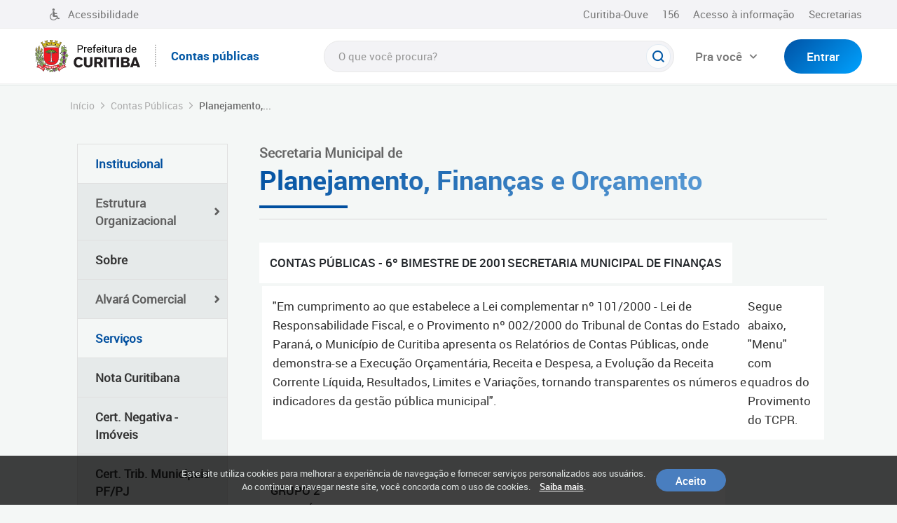

--- FILE ---
content_type: text/html; charset=utf-8
request_url: https://www.curitiba.pr.gov.br/contaspublicas/2001/8
body_size: 26107
content:


<!DOCTYPE html>
<html lang="pt-br">
<head id="headMasterPortal">
    <script type="application/ld+json">
    {
      "@context": "https://schema.org",
      "@type": "Organization",
      "url": "https://www.curitiba.pr.gov.br",
      "logo": "https://curitiba.pr.gov.br/include/design/img/brasao-colorido.png"
    }
    </script>

    <!-- Google Tag Manager -->
    <script async defer>(function (w, d, s, l, i) { w[l] = w[l] || []; w[l].push({ 'gtm.start': new Date().getTime(), event: 'gtm.js' }); var f = d.getElementsByTagName(s)[0], j = d.createElement(s), dl = l != 'dataLayer' ? '&l=' + l : ''; j.async = true; j.src = 'https://www.googletagmanager.com/gtm.js?id=' + i + dl; f.parentNode.insertBefore(j, f); })(window, document, 'script', 'dataLayer', 'GTM-THM2WTX');</script>
    <!-- End Google Tag Manager -->
    <title>
	6º bimestre de 2001 - Contas públicas - Prefeitura de Curitiba
</title><meta charset="utf-8" /><meta name="viewport" content="width=device-width, initial-scale=1.0" /><meta name="author" content="Prefeitura de Curitiba" /><meta name="copyright" content="Prefeitura de Curitiba" /><meta name="google-site-verification" content="kPpHFInKIVx2xB30uW4wgatKoPxC1ce0wZPlGVuIxs8" /><link rel="dns-prefetch" href="//cdn.ici.curitiba.org.br" /><link rel="dns-prefetch" href="//mid.curitiba.pr.gov.br" /><link rel="preload" href="//cdn.ici.curitiba.org.br/fontes/roboto-regular.woff2" as="font" type="font/woff2" crossorigin="anonymous" /><link rel="preload" href="//cdn.ici.curitiba.org.br/fontes/roboto-medium.woff2" as="font" type="font/woff2" crossorigin="anonymous" /><link rel="preload" href="//cdn.ici.curitiba.org.br/fontes/roboto-bold.woff2" as="font" type="font/woff2" crossorigin="anonymous" /><link rel="preload" href="//cdn.ici.curitiba.org.br/fontes/roboto-black.woff2" as="font" type="font/woff2" crossorigin="anonymous" /><link rel="shortcut icon" href="../../favicon.ico" /><link rel="preload" href="//cdn.ici.curitiba.org.br/scripts/bootstrap/4.3.1/css/bootstrap.min.css" as="style" onload="this.onload=null;this.rel='stylesheet';" />
												<link rel="stylesheet" href="//cdn.ici.curitiba.org.br/scripts/bootstrap/4.3.1/css/bootstrap.min.css" type="text/css" /><link rel="stylesheet" href="//cdn.ici.curitiba.org.br/scripts/jquery/plugins/owl.carousel/2.3.4/owl.carousel.min.css" /><link rel="stylesheet" href="https://cdnjs.cloudflare.com/ajax/libs/font-awesome/5.15.4/css/all.min.css" /><link rel="preload" href="/include/design/css/geral.min.css?v639008139920000000" as="style" onload="this.onload=null;this.rel='stylesheet';" />
												<link rel="stylesheet" href="/include/design/css/geral.min.css?v639008139920000000" type="text/css" />

        <!-- Embeds -->
<link rel="stylesheet" href="//cdn.curitiba.pr.gov.br/componentes/Css/embedMidias.css" /><meta name="twitter:card" content="summary" /><meta name="twitter:site" content="@Curitiba_PMC" /><meta name="twitter:creator" content="@Curitiba_PMC" /><meta property="og:locale" content="pt_BR" />

    <script defer src="/include/js/min/babel-polyfill.js"></script>
    <script defer src="/include/js/min/classList.js"></script>


    <!-- AMP STORIE -->
    <link href="https://cdn.ampproject.org/amp-story-player-v0.css" rel="stylesheet" type="text/css" />
    <script async src="https://cdn.ampproject.org/amp-story-player-v0.js"></script>



    
	<link rel="preload" href="/include/design/css/conteudo.min.css?v639008139920000000" as="style" onload="this.onload=null;this.rel='stylesheet';" />
												<link rel="stylesheet" href="/include/design/css/conteudo.min.css?v639008139920000000" type="text/css" />
<link rel="preload" href="/include/design/css/loading.min.css?v638990745870000000" as="style" /><link rel="stylesheet" type="text/css" href="/include/design/css/loading.min.css?v638990745870000000" onload="this.onload=null;this.rel='stylesheet';"/><link rel="preload" href="/include/design/css/acessibilidade.min.css?v638990745870000000" as="style" /><link rel="stylesheet" type="text/css" href="/include/design/css/acessibilidade.min.css?v638990745870000000" onload="this.onload=null;this.rel='stylesheet';"/><link rel="preload" href="/include/design/css/cookies.min.css?v638990745870000000" as="style" /><link rel="stylesheet" type="text/css" href="/include/design/css/cookies.min.css?v638990745870000000" onload="this.onload=null;this.rel='stylesheet';"/>
					<meta name="twitter:description" content="CONTAS PÚBLICAS - 6º BIMESTRE DE 2001
			SECRETARIA MUNICIPAL DE FINANÇAS
		
	




	
		
			
			Em cumprimento ao que estabelece a Lei co"/>	
					<meta property="og:description" content="CONTAS PÚBLICAS - 6º BIMESTRE DE 2001
			SECRETARIA MUNICIPAL DE FINANÇAS
		
	




	
		
			
			Em cumprimento ao que estabelece a Lei co"/><meta name="description" content="
	
		
			CONTAS PÚBLICAS - 6º BIMESTRE DE 2001
			SECRETARIA MUNICIPAL DE FINANÇAS
		
	




	
		
			
			&quot;Em cumprimento ao que estabelece a Lei co" /></head>
<body id="bodyMasterPortal">
    <noscript>
        <iframe src="https://www.googletagmanager.com/ns.html?id=GTM-THM2WTX" height="0" width="0" style="display: none; visibility: hidden"></iframe>
    </noscript>
    <!-- End Google Tag Manager (noscript) -->
    <form method="post" action="/contaspublicas/2001/8" id="frmMasterPortal">
<div class="aspNetHidden">
<input type="hidden" name="__EVENTTARGET" id="__EVENTTARGET" value="" />
<input type="hidden" name="__EVENTARGUMENT" id="__EVENTARGUMENT" value="" />
<input type="hidden" name="__VIEWSTATE" id="__VIEWSTATE" value="+IU36AvuLhAWAZiQ/JDwdOfEqpNGYL+pjrtLPu5kBesOFteg4QSiEXrQMYh8MI7AwuUzL0EZFR6u1hDjrMGIz6kQjGWTIthMDu5nu/YP5l2WTlyS0LTzUuhMytqMwKlr30Arfh0z/raI+DYmkMjOAfpzUf+VXBsYyimZGlfWc3MVPVal89sCVb42G/3gknwUZlfolDwbmYYT463GqRqffEMTmiW6hlq3XNwAdYr/sDcU6AQCsyTSz7Gt9A0QNOrv6sg4ECMNp0sKGq3nS0kn0tUulZzaHtUDII1phiEqD34o/qS5+Ws8+vFnkr+yeCoy6J4rKpop/1H1eXROWANMVdXRXgmGUXKgH92WzLxWpixRFITfsyDKtLwlM82WJqFuO+6TzdvQwRBU2ocZVYF66kNqS+gn2KWN7hINmzedmID/OT/my32ppBLrurxUFU9iRfBaOIzIgeY2eRDUGlpExYo32ArirwWnvV21TumUF3VuHbYOCov6hotM4MkoVEJQnSGGpiQOF55i8/k70h1LxpUwTOkf6Q4MQpsKaeU1wBMBr58EBvFiE6Yn+TuUgCRTw09Rz+MOg4zJFHOMB8AG9meLvxX1t4ASjLdyePbop8z9zHiJddj9tydF+dMBavGkbDghoqa4MQxQB7MswM1Oev1RtIVh5yaC+wBAoEob+XgHXznb00EKx49/8TTbBJ0DdlfeeyGiiIGlKS1JxpaEjWpzjTnN3VDxLUbMrcHZQhAO8ZSGm0qkW2juGegSILx/vcrwe3QL54+Bp3olpDdCa0RnH/juxszZ968p9iujjZgWDwepO1K1hPod9i53qvjh5Ysv8iaX7dfikb+BnxSApQ77HYd0AkLfQyRCLE9cE805TRQv5oIgDrW8GCvBOLKyXHZcs/LAa61RXZzY5vrGU2uMbRPONuwlyhd+hPAqueT9+u9XlRITf1kE/DK42tLfC1XZrEvs2MRit12i+e2ddDXx2z7yBofdYJZkmHyiEVeONt7ypqPDbeOfd8BNUGfz0zKaFDnpnBRJWo2aJTrFrMf3Y05wrO9PM64JDK34+kKUSFxddiTan8AqMyqTikeSuj/8kjyy4PH6P3hRmRhp7c+ZH82d2Acp7NVhCIROyI72s6kWBo0ctvn6m0X+XH62BuL284SRiil1wJTowLiOkqrouAh0f8CQgGlcYJk5iVj+2z+NFOU0yPnM/9/L4eTbpx3G3C0foPoxbyM5Jd6iGYvlUWM/pKHU0VliG4Q/wHRucy1HcZJa1prGbKw9wLgd4HztnELYDQ8fw+zDx2puo6ix+rw0pZ2upNg2MUA/T9m4N9oYKFSr9/7inOB3V5nXlwVL//fOMLlEo5EHmLrsvwY2yBRxhG9W7Qylf+Np0WiCs+AeMK2A0ceH3AVpK1LBsvmzWnErq5tYWQrXpcm1j/v7YbvxDoY+EzwR4TnBNaftwe2AkOCYlkybSfphRq1GNly1SqvscPC1VG5cKd9GEyIquy7xLL+VovCefFjJ5rd615+ehoKl21b8rPRYVUZ8+0rMIt7Hz+aUZP2aO1j3x97+YIt/[base64]//E1TF41IIu77ZnRNFBS3nRG85L28BPZ1VWslcYBE2+GzdYRY/TjWWYVlyiAsyZP6+nTikCWSugy7K36F+4oZm1vptwRqUKZgGKG29e6+Vv7pBpj2x1TeKb26yvH1k19rn/3frmZYXyftvm8PEU7sDQudQyltSE9lNzX/aopsDTcd2G6WpNwLuWFgO4p4FipGhUkPRDldfyTtFsrcqBFv0+IyPAgucC+DGjfwYWpqjlXWqOpWpv0ed6KPFkzqjGj4b8EZEiKQvrXosSd/3xPlTpGQvxNFAhxykkcsGWdoykiUhxhWi3SU63cGr1yvkTBUMrUzBxXb8Dh2qUNn7OI7FqGUP+e66zpdMEnNREWc1DS3b1EyR02rBpdQ5+tzqnmMvM0c6GfFV9YS0+0/IZz/Uf6wx2vhtfja1JSh8vMmM40rAwn4lqf0gjDUFT59Y2TaueipfYXF2x1R0nKFYqX8jG+qX5Whk81FHQk/TDbOzzscPK7KfXZK2PF0DIWtaT7Z6Fw4+Upw27XGnjYYMFHQpJcxequ4VJwYMos5zGXKltwr3l+2aI5WTDwqHNqCzIju9oFo9qjPX65hOd6kQPyEq4O2AKFc+Hwyz0VHyCSOWDoM754ceaJEXkCBhIe3BzwWLGqI2hJzFm/7cGvVTq030wDnH1XZfSTiMr9uvX0hA2AhLHGV+iu1rKapkYu8+VFvRN8X/aZ7oDtvTlnPPn0r6MwSQ1aZj7GsFX1+/WI+Hb6trQkmyGx6SYf76BpzNi/kq375NuDgMvLo6a0x8y7qk4qwH1Qp3Ab1TsLaLEKBP+l6ct556vMUUi2QTnCcFLzf/VBEcfnzGXXoFNRtbfEPI7zDZEagPRgN9kafyOD0A4r39G9TgJum01YPYrQiQtxMvZnA8fk+emAySh76C8gQLp8FgJ9iBLqOn/JFRDFKgGhoX4HdbFNl8K+5h0KiuOgrVgD+43BmiPuH3PKp1VkCZUHpGnv0Fcr/DhWlVUM404jevre7y9jxIoVidVOoMRQ+xNSM8QzpMo/Cf2SAF8vI5AQklVi5GP+IGm+FqeqpQ3kI6WFs+Lz/EcppORtwqXdWuMPo3j6PWzHkfqCmA/kOwlL76Mtqs3U86ST4MbqALiL7Ulqq8o6JeWLAjgJBZnQiHjXEnrOG48RsJZEpyadD9XmTbuy7mimmmm8GIEiMV217f3RPj7kE36Xu+/XVymeBCPamcYqcluo8xbvab/DNvxmeEzQ/GpJXio5HxsCJGuv/z9wYwuzVbppVdEfZf7WKRYxY5SuZgFHGUTeTgTxB6BtbodMFoBnwrZaE2neWR/B2kA/xsfhtPCB+bcv2sGzRLVKPOj8T+iYwu7/jaeUQ6Y6b7nTKzNLDClfwkBOr+e8qo98zn3g01O8+1tF0/ALpXKlcBqN4rJw2YSwH6sfrEX2d7xxmxZlYmb2X6o2VnDiUmFUaf4+oaPmrVqtnMN8gQPLdlEo6Uk7BVCHMtJMrXkmNm9GZnvtMFjkb9AjcWxkMOcxd7lODjZMKwW3q3RkfukoXsT14BGbP80aY32sGfTYGr4UE59dvRjYctYwIoQ3p9L5Haw/+7LoBnLxPtQIWtjYb+ElNDMwSrFIRR2DkMWXP+LZbfmEKkT0hqL2cWROaNkmbzhXXVPCYZB+PC8uvpQxOHf1p4OOMZnASTj9nM3icYu6Rw7wpPFjxCPlNEO4ZQ9BXmysOduNrQXrH5AU17KIS/Alnteu0EjbEugd/Ii5C0zI+M3iZnN0gXeoYC/[base64]/K25FKh5ibJk+wwEUu5hwn1zzbxwrOQicXvOKQHABlR4TfwJVWiKzIuxKabtIxjgqfIERLDm/mf5fbFBLAbFVH5NBj3NYEYXWyG2ou2gI+SP7m4EZdRoUf4kAxLO7kCpOWQiStxPH6c4IOQksPwU20gwgWXTnnlmPJqea5fm3AFzKRrqn3lWomHpzPWFyUuVG1BFDmEZmD9T6elL1kEWpmHwXoA3Q+mEUYu0MtswSgQzqNE0bUo7gdR/CjEkfAnGsEAb07goXYWAtGHlD27/ItS0JNyWrBkU5MR5zyOxkmFeR7aVDXdmzNnPnZwOKrXbnelaH63ABhEVb3kaPoZgPufPZ3xinlso15s3ofAaqZnelGJHUJh51uMNY3DgONerb1jG8mHhP8tr38vs7Dd+cYQUBtKZLfC8QvNe/EPsBjtnqLM7uyewtsnbFagFxoLjqMFtYDn9M4TOSbztYgZHBDEAo7/ZAbSw4kwsbKq4q3i6b4xR8hkadl4XGu2U4RnuYvHBsPknvbjTu5H8e2aHe3zJfU+G6nZP2A0vRxbDwK9Lcah8uS2q/3CpgB6CRHUsLJtJu6j5VF5NHWUkFgNRDeCdOuT//eCWm+5QyvjIcQ4a0Rxnt4x4iukJ2w7/ejzmYiKDgs9wRn4PjMRm2nyCNVTwzknbNaK8gqwztr0ss0sUWvV6RCk73FykMyY+bZSr6eErpBi4CsuYOtZD0nUFl4PmPVS8Tb7/[base64]/gk+BK+7+r0Ls0k9n2HcEuxJGUfVMaMxT9su5PoGIU07z1zjzz1aWcuYziBFK5OmGVot1q5HIhIedyq0UKtGx3PwUEwqrHjNcWXfuvQIk/QeldA8b106yBWdXPO2WQ2MdfErRQhNYQaVH+T8KPGAXqkfL7fIdIh3Vr3rH10GYLwr7Nwh/M9DPyyytsEbTZqvE9OL/1Y0lCH42l2jxxbWKStaIUffnd1dpzkHEUMtHAA/h5DH3lnS9RL6xHgnpkzE3Y/f3znHBpwwL6EFlGeWPFY/sXFij3rzQcLAraZR0VE9DZqS1lI2OafdsK75rmynIzXFC6KU++N8tMlpyQTmX2vUlYxhwBKdV9mxTG+AiAagIoWy0ayF2osz7Hnvg4ysf7v2A0km2+Q4hQ+F2DMDZc6hlEUYXl3qPn5LjW2nrhoP/GHlIXLM4Ki4ucjPrajlfN15Lk+3pTGnMMTnBd443NlYqt56HwYlhLzTDVJkrJGS1udsOl1DXZ7B8SX/EeV8tj8G77mbmgtMMvxp2EiOfxSq+8BEvC70cBG/67aingAviUu5vLA0fS2kSRFBTR9/0jYaKd1IqhAFgK6aEr39dd+td0C9xZeRtIU4Qk/doZI7UdE6pVSVaNXQYegU5na7y2z0gwt+w9LkFq4/HXXTdHgw+SnJw1xjaLiWyL/rI7eF8F+DEleGEafP1Keyi21ULiPHhDsg3o2RbCiP8zOUu1l0FCXtrSetGqyB1lrLRR3iHDZiwh6SNUWcIbC1tiDwPAWVjdez7kApaIsYiP7nO2cIlQTXyc2XPxCu9epocNG/B+RurF/UaNwWAqwAkxsAapq2shRysqN56POGrgMGyoD8jIQKh45cgbsKPsQviGqyKSWfdLaLKYsCSTq7Ls19u25zM/[base64]/ely3oCPfN9TM9YAz/ICOHFYZ7mKKPnproirfZSeXftZ/VlE8/o/[base64]/5UIygSJW7NEweS15f6aa4O8D83X+G7RERTQbWfjpeBNJoYjXQ35+6DXRGj8LF06L9wY0FHA4OM5xAjtjzIV3FRZumxPhybG92I0oi6wmbESAC5nBXF860pW8Ldu9xwS6cm+n/xXz4nbTbb6uwBV3mnLzyEYaoJnIUz+d2GCPwcLKfUg1ju2uhG6QnZCSGcwo4My3dcl08dEgBXJw00Jx8KkbMnX1z+/8xGLZy1+KpheZNGydTHGul5uBfaSElnbmSm4951/kKWll+fdJcLn/1/Q5nFFkCBUHDrQMVKObi+Ri8GPHjkjxK4RWUu02Qw5xXzZSfhxs4vMkFXi/lq27RcYjHBjPNcJmf5Ut0//MXmMXro1hfTR4ZNxQOwlmhR0CeZ6JDUo5KQhre/oBviq2glvkGyBRSzeMfMfHvXc/Lk8s5yNw+A5Zh1LcoszbCQPuhEb65iNA0H/MqQyfe3FYQ0mOz4PFuWmSAFD1GOml33BYat3ic77DdJbFBQicLYvNirUHfOrDi3B6yc6tgdoI+q6rk8rC4NgE2w0EDhS3stDx1QcqnIVIt8ktAVYyeW3VzNZ9O/izsoEQdrOgbQmvYgOYCKUaQzjngPQRGusaXWd8YWO3Lw02kUVBtdpi7MS2RTWQUKBfTRM6yjKmywBx2HXmDCaXLcq4e0A4ib9aIoWdkvG09Jo46tECs772PAWA4GlyldRthsh7FVG9XRtku07ro1N27SoULM3ak9Q8t6xJaM4/a+YRQ+MaLrFzSRQ8EIkKElntW+VrXrYfHdn7fTJk685D/qjSCbzgNS6/uPP5Fu0jRj0k2EmHGBXfcrKf9vM9R8NU9AQaMHIF9NCM+2qDPfEY7h8ETN8RTx7IYoF3RN3NrVeOMqc02T9GBuPkBisqsixBlklg8qoLtIbImxJHX9X0jdDKXjV7oyIs8lAVPzKtvN6soeB/77fcSXYz/NYzjhZ+ECPu8YllU/QVfklSzoMEBjV2yUEYJ06kyWjOMAUpdhQ0Ns0wTEp52n2GAmfjqeSrUGUCuWp4IHGPBq02K2iiHtWQwovEs293/8JKCPFO4VAQ+QKfJ7Ch3i+sViuZ7V880Djhp9PzuRlXA7y661D4V7EMsXibeO/AO78xZImNIrr4W/VHFF0tI3M6YDNh948B5X2EDBC/V9y/Sx4KowDOSgrtxX9pRGG+m2t/LfnDyllXVFvmRj1Wuww+LICxL/BU80n6EUMbDLG9TsEmtepKpBMC0SAWnbmiZYYazIjP6kzNmCPGMh+bhICt3N/U8lNHuxqVTtBYqEjrYeHRvKSBijwbHL08kkimVWJPr/rlQ2BoWZp+5SjHCkR+Z5pOcKTy3WUxHYzUs+9vkfxMc4Owrh1k6XAPGATuh83W3NI2/8wpLF561g7Fla+fvaiBIT9h1wilXlYzEjS/fx/rQxH596xT9lBe7mJjMb5paQG/K2KWqfRmmdYj9G3rivMoni7HDYg28ekEepCml8kszpYRScb4rORtC++MBaipjEdwbjzoKe+rZyv7gF8PUa2KS7PdBxUA0Q5g5wDq6oHS1Vv/Akzogm+RRJGxClmuqO7SsX1IqTqLDDpFD2wCpHi/4+ShGxpkKmI/JYlYXanpM9oNUEVkw3ZF1VSLh52YL727tYfb6/1m8j8e4Eip6RwxFn8aO6+xMhsU0MyTji5GAej8tST22Sun8pNzyK2tb4AoAGdP8dYBtl13R6txcBYGcybtJHBgCRztxf6p2ANRqdinSLOqOqlHBjpY022NawYnpsRwpHy4UTWIn7uyOCyi+WFYJVZ48jiNe8Jn7YfvKwsPdhx3Hosq0R3oOxuocroz6/obIAXe5SULz1HTazu0Bceg3CQU79JyIkAp20WgmxWO1+DzitnCgRQU6ZFLzkh0/UTp75vQcJP8uTkKWJ7I+c1vEjCJ5KPRMqsoyXDSc5wxlCDHzfPgm/dMtsIg2TTkZvcTeeg+tf7gGdKVhTHxXEhzBo1VoxcG3cciFRuYGCUOKUqA528S/AIAv4LrlsRllrMQt3JEsJb6vAR8lshtjBwfcKCHdzMZwV13Mud1LgigiUctWYOKFScvc3iE/XNlNsu5ebGaetR9qHx2HIJgKrGjuLejhKZWrIXQQjGl6qJwWXTM70yUbINmdbeBK7pRzMrapVtg/EzIOjHpsGEBOG86bGcUfrSkseO/IX0/SeHzZcm5MK6or7fqxdhFmuho67EwwowuowCkpCqeuAcDLMbGHjQY48aZfeGsUIvXvB4boVyyJ9+uCGqINlgvVQME+WQckyMr0QseCWgf/ZpqsK0NAztTodML/fHr5vpvxkW7fcEUYtXTToe8yhhKZVfQeTlIzbFuVo9PMcIhXAxmHXFjTMivlV040gRX8wmK8yKwayAEwNQ02UsGYDOeDSONEJ7p/2l4hABlfTj4IR8qv/GAfX4qVhqrAl+Vp/fja957z8pu4+yZGoN1p2t2iLRUTp3GppMRWrjvxwUdcSn9I4YTnfaPYRvYYpM4RhrKESDe4FyIiXceLTS4vxkpXTbRlpyv8b2WaKTULTn0xfon2kOVJ7kASH/cy+T4Z3Kq7IFYsw6ZZyUMQSAmtVmGowY44q8LkevjkP9+/VdNKQudpVTE6nCslLhgiAqEHiZs7IVgZ1R1MdPbofNemVwmM9ZD5vkQNAiY/fVlXlRYVQEYmo8jjS6QGNVBRz0k1Eq5dexBH6JT66RMHFcxV0UgkNsaISAusz7ND3Y4XhrpLCfg1aMysQX7u1RWql4XIuz5VLEk8UF+iYvBpiozgTrJ+0++nbtZ/Ojyc3oHegxVAPhLBH2X2/hmljO+hcvUKP8v2GhbJZAbeGDwHOVW435zk9/37G8MCnpvV3/uv80fAi/6KiHi6JjvEA+D20O8NtZxpkr6uh7g4HKEz0f8S9nZC1q/tq464DC+HMs+/UpvaxZs3LFHGcm0bdLTNLmgJlI00tBNrrHOAkppspezcnrHEnbyBdiQ5Zy98eqWO1sbwzFvHrUuVRMGO3LgqxQ5G4+Lr+KskT0A5BV/mFZIe8uWcbsliBtkhWl1dSKoY3fQ6IUxoNJ84EunTBMFALw/B6IwadEGSWOK9Tvg+uHaF+RCCwC8pGzTvCbCKgZgQEuO8uElNt8iCQJrwbdlT0yRaWNOJa3NeG1Zlvn+dTKh0xGN1w3NguSIMd3v6PQUOjLR4kzA/ZJMyHXqgKuntrdeLBZrUtVPvNX89NPgmjSkkBN6d83h9k3bLHzdcqtl/gvDf4cDGTlYmZ05xdMWWKRmsncA8KVVxm3MltbHvpWT+KoGotDoEujyrWDb1IIrDB/3FJ0pmh7WEMEkt0JmUp1MtdYefZZ3syx/2iYeAmjVCorsC4INgdROzjWYIAMEyhII4NKNFhuG5GM+j+7fvTrubfLixFinf7wKuteTRfajEGZ+zjOb89dwbI+nUT7IhEoYNYGoK+FBXAazVl77gbQLyXhGfhBsU8a0M0+C/NtoU9wADRETwx/xfGGBiui34j4SET3GWPcVdstcDeGqzQ2fp6j5JqMSVdHxgdZ//D5U2rReGZlBhWgZun0Z01+PRJeN1hQgoMpsysPh6t8XLWseR3yVF7E6TqwXzpB5GMYk69A7IDvFxH+24mpG8F4+oCNQTzY9cBuiryocED0QjgP5WvPCp638BMdyYYz3PnuRt19vj11Pziwehqm1PpCQr5AM3gtSfxLBQuZ/rOz7PZg0GlFibcxibuZylfy7NlL/XCFx7n73EYs58OHptKoPG0feRbAplogWBNHUEwxdgLCAe4CoW7LZqR160rT53BubW8ngkgNqVa3+oD7L3GzoQj43ntiHZimjrzUi8k/M6Me/blyU3tw5Ukz62ZHuGFu6XdaYbc6Bczh33RugwgAmcbzcTfmI96IjJnpNQ3sWP+TOqp3H12HAOqTcZia/A6nfTYEUxnArHzhTrZseueOZdS0OyhBreRg3LYO26X8QmB2FMJ/YINaaL7JlLy95VQhZkA9jj1K89OQrc+lLv6alxv/d06bhqhuqYaOs63Ucz7fZ6xgKkMTU8ufnGrBbD9/ByM8Pk2Tpw4r3l3rr0oLag1oxadYwg+EG/OUcppphVFvHzLqemz3a3oG/DBlZ6hoRTnTxLCIuU/0axdBK0PuNlYLdW8ZmJHzwby536foPL3MjT7fAYr1879WzDRqsfFrOI7Qlr3/bNz7UQ9+RwhBVOOD7LWhZFFEL3UR/t0jgQkRh4hoQrFhn//k3yA7GeHy82Fpz3Y+koLaQY0CzGRhql1jKjnYSX4OBqHzm1pIuC54ABOQ5OfHDB7G1Ktn4EBBMDycP8f3kSsXOn4O/4kcKdZ79uXK2+8t5xeT2rvNl3Fcst6hqPJhkpX4We3eFGWPyErMc53z2hh3PU6DP1NXyajllNdctazr2LfyFz+AI5kiCqNfFjm+N5AjOWrLLgky7pLPQcP0syrFasNBnU/zbYXABAm0rANs4vnQ7JBk1tjvbKgYOuGDvIdQy5swuY4A3qwNL5EjhokutRS0vSC2rpVDP3vTbJXFcntbmhaz/wk4+RhQQ/1Cj1fZ7zAIyFmy5Sa8HwAMneKNbvad63MhqHM9tKOnoNtgsPgg7JIY1YfFrHQ3lWTWWwKRq/h8y82rwSZVy7Ecxpv1SVs/lBXZGD9mBHL4/Uw7sQ2JrJxw15Hb0reKegaI529gw1EBHnT5069h6IW0gyStTS3vHn47zwhQvdebUuVnNgQyyuwnSMgJOT4pCrqiOBIaaqKzxOxt+x2sB6kGmYpdg/EOEqoZZMU8VL0oski7pJFEQX5REo9rsrBvYZUkAsTWBd6argxOco/2D9Y42zd8sbqMKql7Rw3rUXf+8kreRcj+T6Gaz6GO0K/aen7lyw3GmgH5ORn/KkT2rWDmnvna6KuU0HuQA3HLRJ4y4vX3Kyqciq9/9DB+VzdHMXsjEo96BxVG7MxiTLniRGsfYNF2xYPdCxNmmmNU/dg9gqHRRFdOf1PA08yRvJizzbhYf+d1TRq0UGywEAujDpInFSe1RG+t1sGCdAnwOv3M/lrWXKwyQ4LOGyLGQf2MhcJfMLejsMKKp+b/ms3of/9u8H2ACUBUlu+uXnAxpj1cOanwEiID6kgr6HKnKJji64Can0iafWV/OgmNOEbkUXczcMNm//1ILXsiTh6Zwj6Y8dtHRbPmT1/1ueGzDJqyAd7sHO4c4IzirdAEaFWQ6Ck/X0FpPvGXfZIKcFvXniaSk9fUKDJp67FzlIv3jyoteS6rkXdOqzoMVlshl4PiszjGoxHRdpi21eJmQh8jvaAZ8RvLJiSS5iIUFqlQpUvyah8cUVwVernORtYPCtzHOfw8TfluQpVOXxnNgMnkGW62vg8jvhgflZX+xU4oO/SxUzUcYAUUfdVU+m/vIjsilqQ/s6Rn5QgMw/NJZ5ySrzA2/CSthhVWNpFFIk4UBUXmcdOlszV+/BOiwMgkKk/[base64]/OYu5qdN9Lh27iXR+tzc7Zd9IBJJ2GvsPrvtp1l9qrEEkRjHxt5Ctccgx1lGgoK8rc2WTpdtVsuwQ7DgoGd+G6d/uKvPOPO1AaPrWvYRk4ppWGPN28/QTrc5ihjyOAbok9vBxGjblGpnfm9MRFUNkLJDbPeHB2S/VLJdaetb6vZaJsVyQfVH3fkmw4qrCMBYJN1Bv2wjq2lgB4CuQvFdVGOA4yFhisio5kev7vclwFfkG7Y/IXWG8WhvT/MIoYLQrTu0CLAZ5x63uXJsJQ2YI9CcnqcCIphcIK74h4OPB3P4vpUseFl58suH/rOW6w9VisqQLWZMg04r3JxjKH/09wxtkdEt6mf+Xx7NbvinG0BWAf30sSHf6b23NmrTOJzKA9/VyugtHhs/HvgPUVECnV/zrlKII6pPAsm7yVPq91joATnhEWx3FGTy1l4zACjv8Mn0N1BColyOd0rNKzIvu3bZV4KZ0UY7Fr1jY3s5jllYZDX0M68KijVVdlNZLPkTIKhfoausDz/[base64]/MANbc5VXlUgw734wOJOgUwaxFplgZ4qmEOUVw5b1OSaBMynL+Posx9Xh428RKjOHrnSVs7G2o3AdQmxjmgQbCjnwCch6WdLbeGRIu/+Owj3o5iRx3+Sa2/JV9VkCLdwtS+tlzrJ5eBPXs2wNuK6mSxNkC5+ugDyxw3Fshoy8i88kLSdr+OVeq8RFDb58UBkgAdsd1Pdbx2hr/7y9D/Dr3WrzuBe2oUMpvNilg5lQflYUYPvMwRO489DnWd2lq9PdYVSqQtgrpkMI6gkAKS4PaWEzsFCJN9NtwUQH+04sS5igqf/jHDA97EFj4V9DRs9eqSO8OtC7Z/SVsGfD85q8d/rXHodtnWdeAZhJTY37NDSFnGl+i0ppMPkq9dB2Rziqp0h3RKgVUpZZIQqryOj7C5p+YuHr3bwk7v8MWJs6r0ZGeJNRXy+rO2mKfQrNwebvYTIbB8vPhaXtlX+Iiq/IMtK+4oH2gWRu1wI7mU9nYsVFnJQPaxFCI5ccPxUEojP63MqVdPNqULPpd85mI4BEFwpuv65ZGw2dsE6F5SmVsmz2jVqut09+VvyD3RKNYKixa0BsTnTTq8mpSx1TefpeQq7/9tgZmrqX90c6XUlPzFeELjuAwTTGB3YOjBfbQq/egkSd1VROtslUs17EwlC6itYgsazsvCNd8CGSXTKr0vnrbAJM6NvIOO0U9OgaAjLOl65UCT0NKsPtS5vsAdEP8HYrL8M5L9bQsTJ2VU0CRKAwinaOmYmoPb38NJYF1p+7G1aOyL8wVzvk7A0kx6PZVvR2Ra9Dv43fLfIm5Tn59R901nJ4wnmquWL/sBS+AaS+raLUAP5Pji+yWEOswMSDVJ41waftsmrxBMDV04y5PNgauYEEmQuA5/XN1F5L9Xc9AlVIXPvXanGv4x2F3eyCLRuL2YrIhmLjgd4zqIZxON4/7B20p/yJRMpblSr45LZkQNqEQaI3XD93klUSCbBZZjY87dQKfQsiJtT8xonrSkCI6vc7poToYbjEYQPlueBY1BOvQIUJa3husQJOKrP0QknOurRrXfr7Vskk3nLWOurq4tIEWAFutxF2PVoou5gTcj4xwbgPP/bPamcq/OoBB8u51uHeNc93Nh8V8/TmN0BZTWZudEOAtvSpKGm12V7jBhaN+3/zBCMVtk0UmPWycMLiCK5FSXXMOQfyQntQzNcAg8S6AU8MSBulX184l18VjpwhqmuXRuFYeuk1GcVEC9Uwp7M4xsbQaCpG0Mizk+czP+/Et/Bk+9krg1O8bDMmQdU2UD37pFlMOeHCkpFWAuI9IEj0b+Tl49mKlZrgVa/DsPQOi1J2kf2YqwIJX7YIOwo32+XFdkLAzLcOxpHjDY7zmc5S3fb/BtsK7cmfuBAiJ499QjyFZYXsXjCQ9TV7H9AuQOePPqWDcquUOwgwXX16SuN1ZmW6cWXJ6FNniZFXrGZvDtV4gJh9yN1X1yitpYl83g9l6AW/qB6L44kbnYifgKYv5Uh80Rj/sqCxcS7AQoZisu1N5g6Z4uBNJICk9+8eSceGDrgrEdSm0lO+U8ymx9nAmc1z2yK5I4cfa1FmF7KJ4BgredeR58V2qRiVzRCsWaj3tY9QsU3NACASTVElW/oXVdQIfHufiStYDz4xoYE6qSrQBL7cBSEwG8CHCedYQLxdI6Qm8A3gfB/ou4+pCqwoMam7sMC2wHr2WPUN1vrAGs4UTY+62Q1YW39+Zoy9i+K6zYEfD3jre6hEk/zPXduoTzOqxx/1QULWleTeznFVDP+e4viI+tI6+fznLTwZH7X78OnOCC9BGQpiDWDJggmoRIJt24F8sAp7m5GqEydkQYJ7bseFtwtRAnZJCXZzhYaiB9plQ7NZ/yXN8wvjva1H9iOekJWd+iO26hYOee8nINKUeHTMtYRHPGCpA6+JybxnZRjCyjFv8UuQ0PIajzMC83yYYT19Dg7VMWmomp0oKp8lEI8Ov80gwrLstNyl3TFTNloIoFo1ifQ/MnsEK+n9bI3T1e1O6Hu0wc0CtGfuPjPBpvL3owd4+JwW68tIeZSneajyhBpk1H5IJDydKat2eoD3RER6OCWB3ywYvJAIp7cfInNF922cEmdLRpbPfmk7Ndauw8mUHsDmzhyrHYsXyI/iuJUMLtFz932B6o7htKOYmjBS3o6Yeh+qMZsKZtf36oANgU/t4s0Xk4+IL3v7/[base64]/aLDdjPQJIZFqIiuSrSYtgtZHJ8eCdLg/t2+1C8F4aZ7L5ts1fMuGU31KE2QPwox8FtfHWGV69z+l37ZoPuD9YiZpF4KRkJDFSnBUGoW7qCjHLEetr/Q2LiasEysZbl8xTXDAqjBiekVCXpJEW4M7UY2C0BoUbgq+73J3rGE0P5vX+OjGYGxoe94s57xU8dlDI6wwY+WIxAJubtshFO4a0qL2CWl/O85Elu7g5MIEMFGf1ZsT4thX+Elbu3lKWEPXa8QYm7nmExzQ7OfgsWGcLzJa3fu9NyvBblaQIf//sD5ur2VV7SMRH48UMn5I26aZRURF3WvDITbimqNki2iYtewD4bWhp7YVZBr6GM/DE7xfF7ox0Nq5zwk5vAcsapqiIMczkonN6KcsrDYPD0VmfFr7c472hY1TtkXQ/F/FGzda7gILjJjhzJ5capgXfP5SfOhNao3cfxubLKC9ietlyu6oWW5G2Q2IzolV1Hv/[base64]/nxHxLc+y2/JMr6au2FcPQJfzEzidBQg3WbLe6oj/p/zEjSqGb/wuSitJZOMk4VcmpMuJnLaDn1KxyMuf3b3iUHqRT3sN+NpiUN0Ponz7QuX6fUJEgp9Fg96vd/VQ9j2ENd/2zDz0DBTDUlRvzN3yPqVXDgkcwbjNch035LfxR0BQjrGamXrrQtTBqvXUIoiawPB/3wsIqTHuT775i/Q4HWwHbgqH0BUYDpcyOQffkQSAgG93piqOxMceYZfTHXTS3n2Y1+28OrF0JDIBRFqEkJwDtN+/x9pqvnjvDe/ZyyzefFaCnug5y8sCxDqtx4Gm+iUJjxi8fsIPm37Dt+JoavdyvAEvEXF+CAqbugd1HIVs3pjJngdeYPkZrt58v/DkaGTiGbj+repoWgbGm6RxArgYEEupgOrzTpKQudSVwXlmbVfEusn55sLiQmnTuVEJSuQG3CnNgAORUpU0cmo7RaR01TQsF5RWLxuXhMcGL72z0l7DEYkhsPl0FcUSoVtxS+mC9o2GEtnwyqyZkJHM99KZUdfIw3Tg9yzqI6zDLRlnOahB3/AsAWyBq0hceLeG08hO8xWGa67Qm+P2bljeOj8PAYWOmWdL36qZ8b/UWl3J+B5QWIDqGrbBgA0V0jv47lDFoURNCNwPhotJ+7GbnAWRLGlhQIIvo/blmaKn3KHMbxtZ+XcXXLXVWk9e/[base64]/Ccm8dWx9BKTOimtlYF0sdQjfCd5SYfr3pgjGmd6mkbuKpoEDlcXG/OVuaVHPBEGLTnmYF3y297mTCzvW3qSigqzKaxqyEozcxLip3dQlJ/FXip8VjQS632fvCBpyC/+ztLrYOjdZQmMLfZSB+DXjx3X9Oi8PN3M2WductVMJE2FOkdeuluryI7JJrfCGzKVqfYaKaaFUwvSpERpc9wRoA7MB4/6uS5/97vf3Ua1iGfpCBU45fwxG36DiVtJCexdwlauWahh0YfDZzGMxX0tJmtnLRpcqCJ5czLsbgjfFf9T2XHp8Mr6xKdYrNdKyRDHRv8qz/z1odsh2RfKKfQiLR8IzASYxo2fyteB3migN/glxdy9NVzjetA79541wchbtEnO+qrdw4/LgXzdm+CdvPr+1dn+e0eI3KiVLqkhSwBkb+3kSwzaYIpZCiwsHvopFiaqXfn+IAEIxVBnZZzbeRhNFaBk06c4VAOhgwel4TUsOhx/Tre2zBJGkhDBOaInHsWTdEKo3h98aaa2X9fmElcwSv6/FtvDSZx4iT4QS4xD66lSGAFbtfXeGnaTZSgX3JDUxGTIG4scj/uD32Zx7mkkftiH0L+FBbGiWNY60ZuO5Tl/X2glAhZoia2edbOk4ShYay8U3YJqMx2lxibZRfp8qJxijENa7Y2s7yjQ+osQB+sybEyrJsycG+emrS8rh160FYN+KZK/rKPx6zclVzci27mZgoVNp/2MLtrJVfePOeQvcYScBrI13fmk9GXVuMLy48kgRfDcPCPzZyec2axtz0MV4/Mn7aS9eebGDHfNJj5MZWPDev6HiVGcJXRY9nOmdM7ZbVUVrbVj05569OhnzlM+33Bszwqup6k3sGJtbxBtYimdRdd/N/JE8HQanIxEmwnMUanrM2wJBYzlTxvW8baZr+mAJI4LwBBjERn0lNFgKUpKE+3Xt2oypZt6I7eqSaOoISh502cfrlURWlSpK+HNiauCCff4UUWTNAcbduhiYWuog+b1YRtd4x6LjYi75LA5LTL+d38mR8o60+zVCwnYTC+NmMLSY9+YT0G27Q==" />
</div>

<script>
//<![CDATA[
var theForm = document.forms['frmMasterPortal'];
if (!theForm) {
    theForm = document.frmMasterPortal;
}
function __doPostBack(eventTarget, eventArgument) {
    if (!theForm.onsubmit || (theForm.onsubmit() != false)) {
        theForm.__EVENTTARGET.value = eventTarget;
        theForm.__EVENTARGUMENT.value = eventArgument;
        theForm.submit();
    }
}
//]]>
</script>


<script src="/WebResource.axd?d=pynGkmcFUV13He1Qd6_TZFy8T8INZSfMctBrjjtRsEQ5_2B4-KU4B1-65ehm-Q6REIKjLg2&amp;t=638464947187615987"></script>


<script src="/ScriptResource.axd?d=NJmAwtEo3Ipnlaxl6CMhvgeb5BG7r3TfNrlekpFqEgE5KccwcGFfqLz-Rqr8lSM9vRoyZFaerkwacKc6EymNTBTkVDszYru-1crTFs-Q2HlRW1lpsLkA7qIROzwa0yK6caWUq6qSMYEVhPfERBNOCko5UBk1&amp;t=2e7d0aca"></script>
<script src="/ScriptResource.axd?d=dwY9oWetJoJoVpgL6Zq8ODyfwO38n0MEM2QyuZbXtHyr9dMwHMSqKHR_el7y-M8weDFGydEDmEzlm_Hox6r36emdThEGfv92szcmyY2NEefX8eDWqUGoSAu6CCbdyKuAAVTr98lSI5I-nj3N55ui62Ucghs1&amp;t=2e7d0aca"></script>
        <a class="linkPulaConteudo" href="#acessibilidade">Ir para o conteúdo</a>
        <script>
//<![CDATA[
Sys.WebForms.PageRequestManager._initialize('ctl00$smaMasterPortal', 'frmMasterPortal', [], [], [], 90, 'ctl00');
//]]>
</script>

        <div id="upgProgresso" style="display:none;">
	
                <div class="progress-horizontal">
                    <div class="bar-horizontal"></div>
                </div>
            
</div>

        
        <div class="toggleSecretarias">
            <header>
                <div class="barraTopo topoWeb" style="display: none;">
                    <strong>Prefeitura Municipal de Curitiba</strong>
                    <a id="ucBotoesAcessibilidade_lnkBotaoContraste" class="botaoAcessibilidade" data-botao="contraste" title="Contraste (atalho: Ctrl Shift *)" href="javascript:__doPostBack(&#39;ctl00$ucBotoesAcessibilidade$lnkBotaoContraste&#39;,&#39;&#39;)">
	<span class="icon-contraste"></span>
</a>
<button class="botaoAcessibilidade" title="Tamanho padrão de zoom (atalho: Ctrl Shift -)" data-botao="zoom-padrao">
	A
</button>
<button class="botaoAcessibilidade" title="Aumentar o tamanho do zoom (atalho: Ctrl Shift +)" data-botao="aumentar-zoom">
	A+
</button>
<a id="ucBotoesAcessibilidade_hplAcessiblidade" class="btnAcessibilidade" href="../../acessibilidade"><span class="icon-acessibilidade"></span>Acessibilidade</a>
                    <a href="//curitiba.pr.gov.br/lei13460/" title="Curitiba-Ouve">Curitiba-Ouve</a>
                    <a href="//156.curitiba.pr.gov.br" title="Central 156" target="_blank">156</a>
                    <a href="/leiacessoinformacao/">Acesso à informação</a>
                    <button class="linkSecretaria" type="button" data-botao-secretarias="data-botao-secretarias">
                        Secretarias
						<span class="icon-arrow-down"></span>
                    </button>
                </div>

                <div class="barraTopo topoMobile" style="display: none;">
                    <a class="btnArrowPrev">
                        <span class="icon-arrow-down"></span>
                    </a>
                    <div class="containerMenuMobile">
                        <a id="ucBotoesAcessibilidadeMobile_lnkBotaoContraste" class="botaoAcessibilidade" data-botao="contraste" title="Contraste (atalho: Ctrl Shift *)" href="javascript:__doPostBack(&#39;ctl00$ucBotoesAcessibilidadeMobile$lnkBotaoContraste&#39;,&#39;&#39;)">
	<span class="icon-contraste"></span>
</a>
<button class="botaoAcessibilidade" title="Tamanho padrão de zoom (atalho: Ctrl Shift -)" data-botao="zoom-padrao">
	A
</button>
<button class="botaoAcessibilidade" title="Aumentar o tamanho do zoom (atalho: Ctrl Shift +)" data-botao="aumentar-zoom">
	A+
</button>
<a id="ucBotoesAcessibilidadeMobile_hplAcessiblidade" class="btnAcessibilidade" href="../../acessibilidade"><span class="icon-acessibilidade"></span>Acessibilidade</a>
                        <a class="topoPrimeiroItem" href="//156.curitiba.pr.gov.br/" title="Central 156">156</a>
                        <a href="/leiacessoinformacao/">Acesso à informação</a>
                        <button class="linkSecretaria pr-0" type="button" data-botao-secretarias="data-botao-secretarias">
                            Secretarias
						<span class="icon-arrow-down"></span>
                        </button>
                    </div>
                    <a class="btnArrowNext">
                        <span class="icon-arrow-down"></span>
                    </a>
                </div>

                
	

<div class="topoInternas topoMenuSecretarias">
	<div class="containerMasterTopo" style="display: none">
		<div class="topoLogo">

			<div class="containerLogo">
				<h1>
					<a href="/">
						<img id="cphMasterTopo_ucTopo_imgLogo" src="../../include/design/img/logoPMC.png" alt="Prefeitura Municipal de Curitiba" />
					</a>
				</h1>
			</div>

			
				<div class="separaLogo">
					<span class="icon-separaLogo"></span>
				</div>
				<div class="tituloPagina">
					<a href="/contaspublicas/">Contas públicas</a>
				</div>
			
			
			<div class="temperatura">
				
<div class="previsaoTempo">
	<a target="_blank" href="http://www.defesacivil.curitiba.pr.gov.br/" title="Temperatura atual em Curitiba">
		<time id="cphMasterTopo_ucTopo_ucPrevisaoTempo_timePrevisao" datetime="2026-01-19">
			
		</time>
		
	</a>
</div>
			</div>

			
			<div class="menuDrop" data-posicao-menu-mobile="">
				
				<div data-menu-backdrop="" class="menuBackDrop externoTop"></div>
				<div class="d-none d-xs-none d-sm-none d-md-block d-lg-block d-xl-block">
					

<div class="dropdown">
	
	<button id="cphMasterTopo_ucTopo_ucDropDownAcessoRapidoDesktop_btnAtalhos" class="dropdown-toggle" type="button" data-toggle="dropdown" aria-haspopup="true" aria-expanded="false" data-botao-toggle-menu="">
		<span class="topoSaibamais">Saiba mais 
			<span class="icon-arrow-down"></span>
		</span>
		<span class="menu-toggle menu-topo-botao-mobile">
			<span class="hamburger"></span>
		</span>
	</button>
	
			<div class="dropdown-menu collapse" aria-labelledby="cphMasterTopo_ucTopo_ucDropDownAcessoRapidoDesktop_btnAtalhos">
		
			<a id="cphMasterTopo_ucTopo_ucDropDownAcessoRapidoDesktop_rptAtalhos_hplLink_0" class="dropdown-item" href="/servicos/" target="_self">Serviços</a>
		
			<a id="cphMasterTopo_ucTopo_ucDropDownAcessoRapidoDesktop_rptAtalhos_hplLink_1" class="dropdown-item" href="/noticias/" target="_self">Notícias</a>
		
			<a id="cphMasterTopo_ucTopo_ucDropDownAcessoRapidoDesktop_rptAtalhos_hplLink_2" class="dropdown-item" href="https://servidor.curitiba.pr.gov.br/" target="_blank">Servidor</a>
		
			<a id="cphMasterTopo_ucTopo_ucDropDownAcessoRapidoDesktop_rptAtalhos_hplLink_3" class="dropdown-item" href="https://www.transparencia.curitiba.pr.gov.br/" target="_blank">Transparência</a>
		
			<a id="cphMasterTopo_ucTopo_ucDropDownAcessoRapidoDesktop_rptAtalhos_hplLink_4" class="dropdown-item" href="http://www.agencia.curitiba.pr.gov.br/" target="_blank">Investidor</a>
		
			<a id="cphMasterTopo_ucTopo_ucDropDownAcessoRapidoDesktop_rptAtalhos_hplLink_5" class="dropdown-item" href="https://turismo.curitiba.pr.gov.br/" target="_blank">Turista</a>
		
			<a id="cphMasterTopo_ucTopo_ucDropDownAcessoRapidoDesktop_rptAtalhos_hplLink_6" class="dropdown-item" href="/conteudo/perfil-da-cidade-de-curitiba/174" target="_self">Sobre Curitiba</a>
		
			<a id="cphMasterTopo_ucTopo_ucDropDownAcessoRapidoDesktop_rptAtalhos_hplLink_7" class="dropdown-item" href="/locais/" target="_self">Locais de atendimento</a>
		
			</div>
			<div data-menu-backdrop="" class="menuBackDrop home"></div>
		
	
</div>
				</div>
				<div class="d-block d-xs-block d-sm-block d-sm-none d-md-none d-lg-none d-xl-none">
					

<div class="dropdown">
	
	<button id="cphMasterTopo_ucTopo_ucDropDownAcessoRapidoMobile_btnAtalhos" class="dropdown-toggle" type="button" data-toggle="dropdown" aria-haspopup="true" aria-expanded="false" data-botao-toggle-menu="">
		<span class="topoSaibamais">Saiba mais 
			<span class="icon-arrow-down"></span>
		</span>
		<span class="menu-toggle menu-topo-botao-mobile">
			<span class="hamburger"></span>
		</span>
	</button>
	
			<div class="dropdown-menu collapse" aria-labelledby="cphMasterTopo_ucTopo_ucDropDownAcessoRapidoMobile_btnAtalhos">
		
			<a id="cphMasterTopo_ucTopo_ucDropDownAcessoRapidoMobile_rptAtalhos_hplLink_0" class="dropdown-item" href="/login" target="_self">Entrar</a>
		
			<a id="cphMasterTopo_ucTopo_ucDropDownAcessoRapidoMobile_rptAtalhos_hplLink_1" class="dropdown-item" href="/servicos/" target="_self">Serviços</a>
		
			<a id="cphMasterTopo_ucTopo_ucDropDownAcessoRapidoMobile_rptAtalhos_hplLink_2" class="dropdown-item" href="/noticias/" target="_self">Notícias</a>
		
			<a id="cphMasterTopo_ucTopo_ucDropDownAcessoRapidoMobile_rptAtalhos_hplLink_3" class="dropdown-item" href="https://servidor.curitiba.pr.gov.br/" target="_blank">Servidor</a>
		
			<a id="cphMasterTopo_ucTopo_ucDropDownAcessoRapidoMobile_rptAtalhos_hplLink_4" class="dropdown-item" href="https://www.transparencia.curitiba.pr.gov.br/" target="_blank">Transparência</a>
		
			<a id="cphMasterTopo_ucTopo_ucDropDownAcessoRapidoMobile_rptAtalhos_hplLink_5" class="dropdown-item" href="http://www.agencia.curitiba.pr.gov.br/" target="_blank">Investidor</a>
		
			<a id="cphMasterTopo_ucTopo_ucDropDownAcessoRapidoMobile_rptAtalhos_hplLink_6" class="dropdown-item" href="https://turismo.curitiba.pr.gov.br/" target="_blank">Turista</a>
		
			<a id="cphMasterTopo_ucTopo_ucDropDownAcessoRapidoMobile_rptAtalhos_hplLink_7" class="dropdown-item" href="/conteudo/perfil-da-cidade-de-curitiba/174" target="_self">Sobre Curitiba</a>
		
			<a id="cphMasterTopo_ucTopo_ucDropDownAcessoRapidoMobile_rptAtalhos_hplLink_8" class="dropdown-item" href="/locais/" target="_self">Locais de atendimento</a>
		
			</div>
			<div data-menu-backdrop="" class="menuBackDrop home"></div>
		
	
</div>
				</div>
				
			</div>

			<div class="menuDrop menuDropLogin">
				<div class="d-none d-xs-none d-sm-none d-md-block d-lg-block d-xl-block">
					
	<div class="btnEntrarNaoLogado">
	<div class="d-none d-xs-none d-sm-none d-md-block d-lg-block d-xl-block btnEntrar">
		<a  href="/login">Minha Prefs</a>
	</div>
		</div>




				</div>
				<div class="d-block d-xs-block d-sm-block d-sm-none d-md-none d-lg-none d-xl-none moveMenu">
					
	<div class="btnEntrarNaoLogado">
	<div class="d-none d-xs-none d-sm-none d-md-block d-lg-block d-xl-block btnEntrar">
		<a  href="/login">Minha Prefs</a>
	</div>
		</div>




				</div>
			</div>
		</div>
	</div>
</div>
<div class="d-flex containerTituloPaginaMobile d-md-none">
	<div class="tituloPaginaMobile w-100 text-center d-flex justify-content-center align-items-center">
		<a href="/contaspublicas/">Contas públicas</a>
	</div>
</div>


            </header>
            <div id="listaSecretarias" class="listaSecretarias">
                <div class="containerMasterTopo">
                    
<p></p>
<ul>
		<li
			><a href="https://smati.curitiba.pr.gov.br"
				>Administração e Tecnologia da Informação</a
			></li
		>
	
		<li
			><a href="https://regionais.curitiba.pr.gov.br/"
				>Administrações Regionais</a
			></li
		>
	
		<li
			><a href="https://agenciacuritiba.curitiba.pr.gov.br"
				>Agência Curitiba</a
			></li
		>
	
		<li
			><a href="https://www.curitiba.pr.gov.br/conteudo/estrutura/39"
				>COHAB</a
			></li
		>
	
		<li
			><a href="https://comunicacao.curitiba.pr.gov.br/"
				>Comunicação Social</a
			></li
		>
	
		<li
			><a href="https://controladoria.curitiba.pr.gov.br/"
				>Controladoria-Geral do Município de Curitiba</a
			></li
		>
	
		<li
			><a href="https://fcc.curitiba.pr.gov.br/"
				>Cultura</a
			></li
		>
	
		<li
			><a href="https://www.curitiba.pr.gov.br/conteudo/estrutura/10"
				>Curitiba S.A.</a
			></li
		>
	
		<li
			><a href="https://previdenciacomplementar.curitiba.pr.gov.br"
				>CuritibaPrev</a
			></li
		>
	
		<li
			><a href="https://defesaetransito.curitiba.pr.gov.br/"
				>Defesa Social e Trânsito</a
			></li
		>
	
		<li
			><a href="https://rmc.curitiba.pr.gov.br/"
				>Desenv. da Região Metropolitana de Curitiba</a
			></li
		>
	
		<li
			><a href="https://desenvolvimentoeconomico.curitiba.pr.gov.br/"
				>Desenvolvimento Econômico e Inovação</a
			></li
		>
	
		<li
			><a href="https://desenvolvimentohumano.curitiba.pr.gov.br/"
				>Desenvolvimento Humano</a
			></li
		>
	
		<li
			><a href="https://secretariadaeducacao.curitiba.pr.gov.br"
				>Educação</a
			></li
		>
	
		<li
			><a href="https://esporte.curitiba.pr.gov.br/"
				>Esporte, Lazer e Juventude</a
			></li
		>
	
		<li
			><a href="https://www.curitiba.pr.gov.br/conteudo/equipe-fas/13"
				>FAS</a
			></li
		>
	
		<li
			><a href="https://gabineteprefeito.curitiba.pr.gov.br/"
				>Gabinete do Prefeito</a
			></li
		>
	
		<li
			><a href="https://gabineteviceprefeito.curitiba.pr.gov.br/"
				>Gabinete Vice-Prefeito</a
			></li
		>
	
		<li
			><a href="https://rh.curitiba.pr.gov.br"
				>Gestão de Pessoal</a
			></li
		>
	
		<li
			><a href="https://governo.curitiba.pr.gov.br/"
				>Governo Municipal</a
			></li
		>
	
		<li
			><a href="https://institutosaude.curitiba.pr.gov.br"
				>ICS</a
			></li
		>
	
		<li
			><a href="https://administracao.curitiba.pr.gov.br"
				>IMAP</a
			></li
		>
	
		<li
			><a href="https://ipmc.curitiba.pr.gov.br/conteudo/estrutura/435"
				>IPMC</a
			></li
		>
	
		<li
			><a href="https://planejamentourbano.curitiba.pr.gov.br"
				>IPPUC</a
			></li
		>
	
		<li
			><a href="https://meioambiente.curitiba.pr.gov.br"
				>Meio Ambiente</a
			></li
		>
	
		<li
			><a href="https://mulhereigualdade.curitiba.pr.gov.br/"
				>Mulher e Igualdade Étnico-Racial</a
			></li
		>
	
		<li
			><a href="https://obras.curitiba.pr.gov.br/"
				>Obras Públicas</a
			></li
		>
	
		<li
			><a href="https://financas.curitiba.pr.gov.br"
				>Planejamento, Finanças e Orçamento</a
			></li
		>
	
		<li
			><a href="https://procuradoria.curitiba.pr.gov.br/"
				>Procuradoria Geral</a
			></li
		>
	
		<li
			><a href="https://saude.curitiba.pr.gov.br/"
				>Saúde</a
			></li
		>
	
		<li
			><a href="https://segurancaalimentar.curitiba.pr.gov.br"
				>Segurança Alimentar e Nutricional</a
			></li
		>
	
		<li
			><a href="https://imt.curitiba.pr.gov.br/"
				>Turismo</a
			></li
		>
	
		<li
			><a href="https://urbanismo.curitiba.pr.gov.br/Home"
				>Urbanismo</a
			></li
		>
	
		<li
			><a href="https://www.curitiba.pr.gov.br/conteudo/equipe/239"
				>URBS</a
			></li
		>
	</ul>
                </div>
            </div>
        </div>

        <div id="acessibilidade">
            
	

<div class="containerMaster">
    <ol class="breadcrumbsPmc">
        <li><a href="/" class="text-decoration-none link-inicio">Início</a></li>
        <li ><a href='https://financas.curitiba.pr.gov.br' title='Contas Públicas' data-toggle='tooltip' data-placement='top' class='text-decoration-none link-inicio'>Contas Públicas</a></li>
        <li class='active' title='Planejamento, Finanças e Orçamento' data-toggle='tooltip' data-placement='top' >Planejamento,...<li> 
    </ol>
</div>

	<div class="containerMaster">
		<div class="menu_conteudo mt-4">
			
				<nav class="menuInternas">
					

<div class="menuDrop">
	
	<div class="dl-menuwrapper d-none d-md-inline-block" data-menu-drilldown="true">
		<button type="button" class="dl-trigger">
			xx
		</button>
		<ul class="dl-menu">
	<li><a class="itemGrupoMenu">Institucional</a></li><li><a>Estrutura Organizacional</a><ul class="dl-submenu">
		<li><a href="https://imap.curitiba.pr.gov.br/estrutura/COMPETENCIAS_SMF-1.jpg">Competências</a></li><li><a href="http://imap.curitiba.pr.gov.br/estrutura/Organograma-superintend%C3%AAncia-executiva-site.jpg">Organograma - Superintendência Executiva</a></li><li><a href="https://mid.curitiba.pr.gov.br/2021/00324171.jpg">Organograma - Superintendências Técnica e Fiscal</a></li>
	</ul></li><li><a href="/conteudo/estrutura/73">Sobre</a></li><li><a>Alvará Comercial</a><ul class="dl-submenu">
		<li><a href="http://alvaracomercial.curitiba.pr.gov.br" target="_blank">Impressão de Alvará</a></li><li><a href="http://www3.curitiba.pr.gov.br/cnae/index.asp" target="_blank">Pesquisa de Atividades</a></li><li><a href="/conteudo/alvara-comercial-industrial-e-de-servico/355">Sobre o Alvará Comercial</a></li><li><a href="http://isscuritiba.curitiba.pr.gov.br/iss/" target="_blank">Portal do Contabilista</a></li>
	</ul></li><li><a class="itemGrupoMenu">Serviços</a></li><li><a href="https://isscuritiba.curitiba.pr.gov.br/portalnfse/" target="_blank">Nota Curitibana</a></li><li><a href="http://certidaonegativa.curitiba.pr.gov.br" target="_blank">Cert. Negativa - Imóveis</a></li><li><a href="http://www5.curitiba.pr.gov.br/gtm/certidaonegativa/" target="_blank">Cert. Trib. Municipais - PF/PJ</a></li><li><a href="http://www2.curitiba.pr.gov.br/gtm/pmat_taxascomercio/frmdados.aspx" target="_blank">DAM Taxas do Comércio</a></li><li><a href="http://parcelamentosimples.curitiba.pr.gov.br" target="_blank">DAM Parc. Simples Nacional</a></li><li><a>Formulários</a><ul class="dl-submenu">
		<li><a>IPTU</a><ul class="dl-submenu">
			<li><a href="http://www.curitiba.pr.gov.br/conteudo/iptu-formularios/2973">Formulários</a></li>
		</ul></li><li><a>ISS</a><ul class="dl-submenu">
			<li><a href="/conteudo/iss-imposto-sobre-servicos/356">Formulários</a></li><li><a href="/conteudo/iss-manuais-e-orientacoes/3094">Manuais</a></li>
		</ul></li><li><a href="https://mid.curitiba.pr.gov.br/2021/00313873.doc" target="_blank">Alvará de Licença e Localização</a></li>
	</ul></li><li><a href="http://groir.curitiba.pr.gov.br" target="_blank">Guia IR - Precatórios</a></li><li><a>IPTU/2022</a><ul class="dl-submenu">
		<li><a href="/conteudo/calculo/375">Cálculo</a></li><li><a href="http://www2.curitiba.pr.gov.br/gtm/iptu/carnet/default.aspx">Emissão de IPTU</a></li><li><a href="/conteudo/leitura-do-talao/369">Entenda seu Carnê</a></li><li><a href="/conteudo/fale-conosco/374">Fale Conosco</a></li><li><a href="/conteudo/isencao-e-reducao-do-iptu/373">Isenção e Redução</a></li><li><a href="/conteudo/legislacao-tributaria/104">Legislação</a></li><li><a href="/conteudo/onde-pagar/372">Onde Pagar</a></li><li><a href="/conteudo/prazos/371">Prazos</a></li><li><a href="/conteudo/tabela-do-iptu/368">Tabela do IPTU</a></li>
	</ul></li><li><a href="https://isscuritiba.curitiba.pr.gov.br/iss" target="_blank">ISS-Curitiba</a></li><li><a href="/conteudo/iss-estimativa/3149">ISS Estimativa</a></li><li><a>ISS Com Inscrição</a><ul class="dl-submenu">
		<li><a href="https://www.curitiba.pr.gov.br/servicos/iss-procedimentos-para-baixa-sem-movimento/296" target="_blank">Baixa ISS sem movimento</a></li><li><a href="http://www2.curitiba.pr.gov.br/gtm/pmat_iss_carnet/issfixo/index.htm" target="_blank">Carnê ISS Fixo</a></li><li><a href="https://www.curitiba.pr.gov.br/servicos/iss-tipos-de-dam-para-recolher-o-imposto/617" target="_blank">DAM ISS Auto</a></li><li><a href="http://damissfixo.curitiba.pr.gov.br" target="_blank">DAM ISS Fixo</a></li><li><a href="https://www.curitiba.pr.gov.br/servicos/iss-tipos-de-dam-para-recolher-o-imposto/617" target="_blank">DAM ISS Retido na Fonte</a></li><li><a href="https://mid.curitiba.pr.gov.br/2023/00374944.pdf" target="_blank">Notificação ISS Fixo</a></li>
	</ul></li><li><a>ISS Sem Incrição</a><ul class="dl-submenu">
		<li><a href="http://www2.curitiba.pr.gov.br/gtm/pmat_cadastrocontribuinte/frmcadastro.aspx" target="_blank">Cadastro de Contribuinte</a></li><li><a href="http://www2.curitiba.pr.gov.br/gtm/pmat_isseventual/frmisseventual.aspx" target="_blank">ISS Eventual / Retido</a></li><li><a href="/conteudo/iss-sem-inscricao-municipal-para-empresas/366">Sobre o ISS sem Inscrição</a></li>
	</ul></li><li><a>ITBI</a><ul class="dl-submenu">
		<li><a>Processos Administrativos</a><ul class="dl-submenu">
			<li><a href="/conteudo/revisao-do-itbi/1767">Revisão do Valor de Avaliação (Base de Cálculo)</a></li><li><a href="/conteudo/itbi-retificacao-de-guia/1778">Retificação da guia de ITBI</a></li><li><a href="/conteudo/itbi-imunidade-para-entidades-e-templos/1779">Imunidade para Entidades e Templos</a></li><li><a href="/conteudo/itbi-imunidade-para-pessoa-juridica/1780">Imunidade para Pessoa Jurídica</a></li><li><a href="/conteudo/itbi-devolucao-de-importancia/1781">Devolução de importância</a></li><li><a href="/conteudo/itbi-judicial-e-extrajudicial/1782">ITBI JUDICIAL partilha de bens imóveis judiciais/extrajudi</a></li><li><a href="/conteudo/itbi-divisao-amigavel/1783">Divisão Amigável</a></li><li><a href="/conteudo/itbi-reconsideracao-de-despacho-recurso/1785">Reconsideração de Despacho (Recurso Administrativo)</a></li><li><a href="/conteudo/itbi-certidao-de-inteiro-teor/1786">Certidão de Inteiro Teor</a></li>
		</ul></li><li><a href="http://www5.curitiba.pr.gov.br/gtm/itbi/default.asp" target="_blank">Emissão de Guia de ITBI (Restrito a Cartórios Conveniados)</a></li><li><a href="http://itbiguia.curitiba.pr.gov.br/" target="_blank">Impressão de Guia de ITBI</a></li>
	</ul></li><li><a href="http://damparcelamentocomercio.curitiba.pr.gov.br" target="_blank">Parcelam. Normal ISS</a></li><li><a href="http://refic2015.curitiba.pr.gov.br/default.aspx" target="_blank">REFIC 2015</a></li><li><a>Simples Nacional</a><ul class="dl-submenu">
		<li><a href="http://simplesnacional.curitiba.pr.gov.br" target="_blank">Página do Simples Nacional</a></li><li><a href="http://simplesnacional.curitiba.pr.gov.br/" target="_blank">Consulta Termo de Indeferimento</a></li><li><a href="http://parcelamentosimples.curitiba.pr.gov.br" target="_blank">Dam Parc. Simples Nacional</a></li>
	</ul></li><li><a href="http://www2.curitiba.pr.gov.br/gtm/pmat_issauto_dam/default.aspx" target="_blank">Substituição Tributária</a></li><li><a class="itemGrupoMenu">Informações</a></li><li><a>Bancos credenciados</a><ul class="dl-submenu">
		<li><a href="http://multimidia.curitiba.pr.gov.br/2016/00182722.pdf" target="_blank">Banco Bradesco</a></li><li><a href="http://multimidia.curitiba.pr.gov.br/2016/00182113.pdf" target="_blank">Banco do Brasil</a></li><li><a>Cooperativa Central de Crédito - AILOS</a></li><li><a href="http://multimidia.curitiba.pr.gov.br/2016/00182109.pdf" target="_blank">Banco Santander</a></li><li><a>Banco Cooperativo do Brasil S/A - Bancoob</a></li><li><a>Banco Cooperativo  Sicredi S/A - Bansicredi</a></li><li><a>Banco Itaú Unibanco S/A</a></li><li><a>Banco Mercantil do Brasil S/A</a></li><li><a>Caixa Econômica Federal</a></li>
	</ul></li><li><a href="/contaspublicas/">Contas Públicas</a></li><li><a>Editais</a><ul class="dl-submenu">
		<li><a href="/conteudo/chamamento-publico-smf/2622">Chamamento Público</a></li><li><a href="http://multimidia.curitiba.pr.gov.br/2015/00173387.pdf" target="_blank">Ata do Resultado</a></li>
	</ul></li><li><a href="/conteudo/gastos-da-prefeitura/354">Gastos da Prefeitura</a></li><li><a href="/conteudo/junta-de-julgamento-tributario-jjt/3190">Junta de Julgamento Tributário</a></li><li><a href="/conteudo/conselho-municipal-de-contribuintes-%e2%80%93-cmc/3383">Conselho Municipal de Contribuintes – CMC</a></li><li><a href="/conteudo/comissao-de-recursos-tributarios-crt/3384">Comissão de Recursos Tributários - CRT</a></li><li><a href="/conteudo/legislacao-tributaria/104">Legislação Tributária</a></li><li><a href="https://orcamentos.curitiba.pr.gov.br/" target="_blank">Orçamento</a></li><li><a href="/conteudo/tabela-de-atualizacao-smf/351">Tabela de Atualização</a></li><li><a href="https://mid.curitiba.pr.gov.br/2023/00370873.xlsx" target="_blank">Tabela TJLP</a></li><li><a class="itemGrupoMenu">Planejamento</a></li><li><a href="http://www.curitiba.pr.gov.br/metro">Metrô</a></li><li><a href="http://www.e-compras.curitiba.pr.gov.br/" target="_blank">Compras Eletrônicas</a></li><li><a href="http://mid.curitiba.pr.gov.br/2019/00261729.pdf" target="_blank">Regimento CGRF</a></li>
</ul>
	</div>

	
	<div class="dl-menuwrapper dl-menuwrapper-mobile" data-menu-drilldown="true" data-area-menu-mobile="">
		
		<button class="dl-trigger" type="button" data-toggle-menu-mobile="">
			<span class="menu-toggle menu-topo-botao-mobile">
				<span class="hamburger"></span>
			</span>
		</button>
		<ul class="dl-menu">
	<li><a class="itemGrupoMenu">Institucional</a></li><li><a>Estrutura Organizacional</a><ul class="dl-submenu">
		<li><a href="https://imap.curitiba.pr.gov.br/estrutura/COMPETENCIAS_SMF-1.jpg">Competências</a></li><li><a href="http://imap.curitiba.pr.gov.br/estrutura/Organograma-superintend%C3%AAncia-executiva-site.jpg">Organograma - Superintendência Executiva</a></li><li><a href="https://mid.curitiba.pr.gov.br/2021/00324171.jpg">Organograma - Superintendências Técnica e Fiscal</a></li>
	</ul></li><li><a href="/conteudo/estrutura/73">Sobre</a></li><li><a>Alvará Comercial</a><ul class="dl-submenu">
		<li><a href="http://alvaracomercial.curitiba.pr.gov.br" target="_blank">Impressão de Alvará</a></li><li><a href="http://www3.curitiba.pr.gov.br/cnae/index.asp" target="_blank">Pesquisa de Atividades</a></li><li><a href="/conteudo/alvara-comercial-industrial-e-de-servico/355">Sobre o Alvará Comercial</a></li><li><a href="http://isscuritiba.curitiba.pr.gov.br/iss/" target="_blank">Portal do Contabilista</a></li>
	</ul></li><li><a class="itemGrupoMenu">Serviços</a></li><li><a href="https://isscuritiba.curitiba.pr.gov.br/portalnfse/" target="_blank">Nota Curitibana</a></li><li><a href="http://certidaonegativa.curitiba.pr.gov.br" target="_blank">Cert. Negativa - Imóveis</a></li><li><a href="http://www5.curitiba.pr.gov.br/gtm/certidaonegativa/" target="_blank">Cert. Trib. Municipais - PF/PJ</a></li><li><a href="http://www2.curitiba.pr.gov.br/gtm/pmat_taxascomercio/frmdados.aspx" target="_blank">DAM Taxas do Comércio</a></li><li><a href="http://parcelamentosimples.curitiba.pr.gov.br" target="_blank">DAM Parc. Simples Nacional</a></li><li><a>Formulários</a><ul class="dl-submenu">
		<li><a>IPTU</a><ul class="dl-submenu">
			<li><a href="http://www.curitiba.pr.gov.br/conteudo/iptu-formularios/2973">Formulários</a></li>
		</ul></li><li><a>ISS</a><ul class="dl-submenu">
			<li><a href="/conteudo/iss-imposto-sobre-servicos/356">Formulários</a></li><li><a href="/conteudo/iss-manuais-e-orientacoes/3094">Manuais</a></li>
		</ul></li><li><a href="https://mid.curitiba.pr.gov.br/2021/00313873.doc" target="_blank">Alvará de Licença e Localização</a></li>
	</ul></li><li><a href="http://groir.curitiba.pr.gov.br" target="_blank">Guia IR - Precatórios</a></li><li><a>IPTU/2022</a><ul class="dl-submenu">
		<li><a href="/conteudo/calculo/375">Cálculo</a></li><li><a href="http://www2.curitiba.pr.gov.br/gtm/iptu/carnet/default.aspx">Emissão de IPTU</a></li><li><a href="/conteudo/leitura-do-talao/369">Entenda seu Carnê</a></li><li><a href="/conteudo/fale-conosco/374">Fale Conosco</a></li><li><a href="/conteudo/isencao-e-reducao-do-iptu/373">Isenção e Redução</a></li><li><a href="/conteudo/legislacao-tributaria/104">Legislação</a></li><li><a href="/conteudo/onde-pagar/372">Onde Pagar</a></li><li><a href="/conteudo/prazos/371">Prazos</a></li><li><a href="/conteudo/tabela-do-iptu/368">Tabela do IPTU</a></li>
	</ul></li><li><a href="https://isscuritiba.curitiba.pr.gov.br/iss" target="_blank">ISS-Curitiba</a></li><li><a href="/conteudo/iss-estimativa/3149">ISS Estimativa</a></li><li><a>ISS Com Inscrição</a><ul class="dl-submenu">
		<li><a href="https://www.curitiba.pr.gov.br/servicos/iss-procedimentos-para-baixa-sem-movimento/296" target="_blank">Baixa ISS sem movimento</a></li><li><a href="http://www2.curitiba.pr.gov.br/gtm/pmat_iss_carnet/issfixo/index.htm" target="_blank">Carnê ISS Fixo</a></li><li><a href="https://www.curitiba.pr.gov.br/servicos/iss-tipos-de-dam-para-recolher-o-imposto/617" target="_blank">DAM ISS Auto</a></li><li><a href="http://damissfixo.curitiba.pr.gov.br" target="_blank">DAM ISS Fixo</a></li><li><a href="https://www.curitiba.pr.gov.br/servicos/iss-tipos-de-dam-para-recolher-o-imposto/617" target="_blank">DAM ISS Retido na Fonte</a></li><li><a href="https://mid.curitiba.pr.gov.br/2023/00374944.pdf" target="_blank">Notificação ISS Fixo</a></li>
	</ul></li><li><a>ISS Sem Incrição</a><ul class="dl-submenu">
		<li><a href="http://www2.curitiba.pr.gov.br/gtm/pmat_cadastrocontribuinte/frmcadastro.aspx" target="_blank">Cadastro de Contribuinte</a></li><li><a href="http://www2.curitiba.pr.gov.br/gtm/pmat_isseventual/frmisseventual.aspx" target="_blank">ISS Eventual / Retido</a></li><li><a href="/conteudo/iss-sem-inscricao-municipal-para-empresas/366">Sobre o ISS sem Inscrição</a></li>
	</ul></li><li><a>ITBI</a><ul class="dl-submenu">
		<li><a>Processos Administrativos</a><ul class="dl-submenu">
			<li><a href="/conteudo/revisao-do-itbi/1767">Revisão do Valor de Avaliação (Base de Cálculo)</a></li><li><a href="/conteudo/itbi-retificacao-de-guia/1778">Retificação da guia de ITBI</a></li><li><a href="/conteudo/itbi-imunidade-para-entidades-e-templos/1779">Imunidade para Entidades e Templos</a></li><li><a href="/conteudo/itbi-imunidade-para-pessoa-juridica/1780">Imunidade para Pessoa Jurídica</a></li><li><a href="/conteudo/itbi-devolucao-de-importancia/1781">Devolução de importância</a></li><li><a href="/conteudo/itbi-judicial-e-extrajudicial/1782">ITBI JUDICIAL partilha de bens imóveis judiciais/extrajudi</a></li><li><a href="/conteudo/itbi-divisao-amigavel/1783">Divisão Amigável</a></li><li><a href="/conteudo/itbi-reconsideracao-de-despacho-recurso/1785">Reconsideração de Despacho (Recurso Administrativo)</a></li><li><a href="/conteudo/itbi-certidao-de-inteiro-teor/1786">Certidão de Inteiro Teor</a></li>
		</ul></li><li><a href="http://www5.curitiba.pr.gov.br/gtm/itbi/default.asp" target="_blank">Emissão de Guia de ITBI (Restrito a Cartórios Conveniados)</a></li><li><a href="http://itbiguia.curitiba.pr.gov.br/" target="_blank">Impressão de Guia de ITBI</a></li>
	</ul></li><li><a href="http://damparcelamentocomercio.curitiba.pr.gov.br" target="_blank">Parcelam. Normal ISS</a></li><li><a href="http://refic2015.curitiba.pr.gov.br/default.aspx" target="_blank">REFIC 2015</a></li><li><a>Simples Nacional</a><ul class="dl-submenu">
		<li><a href="http://simplesnacional.curitiba.pr.gov.br" target="_blank">Página do Simples Nacional</a></li><li><a href="http://simplesnacional.curitiba.pr.gov.br/" target="_blank">Consulta Termo de Indeferimento</a></li><li><a href="http://parcelamentosimples.curitiba.pr.gov.br" target="_blank">Dam Parc. Simples Nacional</a></li>
	</ul></li><li><a href="http://www2.curitiba.pr.gov.br/gtm/pmat_issauto_dam/default.aspx" target="_blank">Substituição Tributária</a></li><li><a class="itemGrupoMenu">Informações</a></li><li><a>Bancos credenciados</a><ul class="dl-submenu">
		<li><a href="http://multimidia.curitiba.pr.gov.br/2016/00182722.pdf" target="_blank">Banco Bradesco</a></li><li><a href="http://multimidia.curitiba.pr.gov.br/2016/00182113.pdf" target="_blank">Banco do Brasil</a></li><li><a>Cooperativa Central de Crédito - AILOS</a></li><li><a href="http://multimidia.curitiba.pr.gov.br/2016/00182109.pdf" target="_blank">Banco Santander</a></li><li><a>Banco Cooperativo do Brasil S/A - Bancoob</a></li><li><a>Banco Cooperativo  Sicredi S/A - Bansicredi</a></li><li><a>Banco Itaú Unibanco S/A</a></li><li><a>Banco Mercantil do Brasil S/A</a></li><li><a>Caixa Econômica Federal</a></li>
	</ul></li><li><a href="/contaspublicas/">Contas Públicas</a></li><li><a>Editais</a><ul class="dl-submenu">
		<li><a href="/conteudo/chamamento-publico-smf/2622">Chamamento Público</a></li><li><a href="http://multimidia.curitiba.pr.gov.br/2015/00173387.pdf" target="_blank">Ata do Resultado</a></li>
	</ul></li><li><a href="/conteudo/gastos-da-prefeitura/354">Gastos da Prefeitura</a></li><li><a href="/conteudo/junta-de-julgamento-tributario-jjt/3190">Junta de Julgamento Tributário</a></li><li><a href="/conteudo/conselho-municipal-de-contribuintes-%e2%80%93-cmc/3383">Conselho Municipal de Contribuintes – CMC</a></li><li><a href="/conteudo/comissao-de-recursos-tributarios-crt/3384">Comissão de Recursos Tributários - CRT</a></li><li><a href="/conteudo/legislacao-tributaria/104">Legislação Tributária</a></li><li><a href="https://orcamentos.curitiba.pr.gov.br/" target="_blank">Orçamento</a></li><li><a href="/conteudo/tabela-de-atualizacao-smf/351">Tabela de Atualização</a></li><li><a href="https://mid.curitiba.pr.gov.br/2023/00370873.xlsx" target="_blank">Tabela TJLP</a></li><li><a class="itemGrupoMenu">Planejamento</a></li><li><a href="http://www.curitiba.pr.gov.br/metro">Metrô</a></li><li><a href="http://www.e-compras.curitiba.pr.gov.br/" target="_blank">Compras Eletrônicas</a></li><li><a href="http://mid.curitiba.pr.gov.br/2019/00261729.pdf" target="_blank">Regimento CGRF</a></li><li><a href="/login" class="itemSaibaMais" target="_self">Entrar</a></li><li><a href="/servicos/" class="itemSaibaMais" target="_self">Serviços</a></li><li><a href="/noticias/" class="itemSaibaMais" target="_self">Notícias</a></li><li><a href="https://servidor.curitiba.pr.gov.br/" class="itemSaibaMais" target="_blank">Servidor</a></li><li><a href="https://www.transparencia.curitiba.pr.gov.br/" class="itemSaibaMais" target="_blank">Transparência</a></li><li><a href="http://www.agencia.curitiba.pr.gov.br/" class="itemSaibaMais" target="_blank">Investidor</a></li><li><a href="https://turismo.curitiba.pr.gov.br/" class="itemSaibaMais" target="_blank">Turista</a></li><li><a href="/conteudo/perfil-da-cidade-de-curitiba/174" class="itemSaibaMais" target="_self">Sobre Curitiba</a></li><li><a href="/locais/" class="itemSaibaMais" target="_self">Locais de atendimento</a></li>
</ul>
		
	</div>
	
	
</div>

				</nav>
			
			<section class="internaSecretaria">
				<div class="tituloInternas">
					<span>Secretaria Municipal de</span>
					<h2 class="tituloPrincipal">Planejamento, Finanças e Orçamento</h2>
				</div>
				<div class="line"></div>
				<table align="center" border="0" cellpadding="0" cellspacing="0" >
	<tbody>
		<tr>
			<td ><strong>CONTAS PÚBLICAS - 6º BIMESTRE DE 2001</strong><br />
			<strong>SECRETARIA MUNICIPAL DE FINANÇAS</strong></td>
		</tr>
	</tbody>
</table>

<div>
<table border="0" cellpadding="4" cellspacing="4" >
	<tbody>
		<tr>
			<td>
			<div>"Em cumprimento ao que estabelece a Lei complementar nº 101/2000 - Lei de Responsabilidade Fiscal, e o Provimento nº 002/2000 do Tribunal de Contas do Estado Paraná, o Município de Curitiba apresenta os Relatórios de Contas Públicas, onde demonstra-se a Execução Orçamentária, Receita e Despesa, a Evolução da Receita Corrente Líquida, Resultados, Limites e Variações, tornando transparentes os números e indicadores da gestão pública municipal".</div>

			<div>Segue abaixo, "Menu" com quadros do Provimento do TCPR.</div>

			<div> </div>
			</td>
		</tr>
	</tbody>
</table>
</div>

<p > </p>



<table border="0" cellpadding="4" cellspacing="1" >
	<tbody>
		<tr>
			<td>
			<div><strong>GRUPO 2<br />
			RELATÓRIOS RESUMIDOS<br />
			DA EXECUÇÃO ORÇAMENTÁRIA</strong></div>
			</td>
		</tr>
		<tr>
			<td>
			<div><strong>Modelo I</strong> ? <a href="https://mid.curitiba.pr.gov.br/contaspublicas/6bi2001/Modelo%20I%20Cons%206%BAB.pdf" target="_blank">Resultado da Execução Orçamentária (art. 52, incisos I e II, a, b)</a></div>
			</td>
		</tr>
		<tr>
			<td>
			<div><strong>Modelo II</strong> ? <a href="https://mid.curitiba.pr.gov.br/contaspublicas/6bi2001/Modelo%20II%20G2%20Cons%206%BAB.pdf" target="_blank">Demonstrativo da Receita e Despesa (art. 52, incisos I e II, a, b)</a></div>
			</td>
		</tr>
		<tr>
			<td>
			<div><strong>Modelo IVa</strong> ? <a href="https://mid.curitiba.pr.gov.br/contaspublicas/6bi2001/Modelo%20IVa%206%BAB.pdf" target="_blank">Demonstrativo da Despesa por Função e Subfunção (art. 52,II, c)</a></div>
			</td>
		</tr>
		<tr>
			<td>
			<div><strong>GRUPO 3<br />
			DEMONSTRATIVOS DOS <br />
			RELATÓRIOS RESUMIDOS</strong></div>
			</td>
		</tr>
		<tr>
			<td>
			<div><strong>Modelo Va </strong>? <a href="https://mid.curitiba.pr.gov.br/contaspublicas/6bi2001/modelova01.zip" target="_blank">Apuração e evolução da receita corrente Líquida por Órgão(art.53,I)</a></div>
			</td>
		</tr>
		<tr>
			<td>
			<div><strong>Modelo Vb </strong>? <a href="https://mid.curitiba.pr.gov.br/contaspublicas/6bi2001/Modelo%20Vb%206%BAB.pdf" target="_blank">Apuração e evolução da receita corrente Líquida Consolidada(art.53,I)</a></div>
			</td>
		</tr>
		<tr>
			<td>
			<div><strong>Modelo VI </strong>? <a href="https://mid.curitiba.pr.gov.br/contaspublicas/6bi2001/Modelo%20VI%206%BABim.pdf" target="_blank">Receitas e Despesas Previdênciárias(art.53)</a></div>
			</td>
		</tr>
		<tr>
			<td>
			<div><strong>Modelo VII</strong> ? <a href="https://mid.curitiba.pr.gov.br/contaspublicas/6bi2001/Modelo%20VII%20Cons%206%BAB.pdf" target="_blank">Resultados Nominal e Primário (art. 53, III)</a></div>
			</td>
		</tr>
		<tr>
			<td>
			<div><strong>Modelo VIII</strong> ? <a href="https://mid.curitiba.pr.gov.br/contaspublicas/6bi2001/Modelo%20VIII%20Cons%206%BAB.pdf" target="_blank">Demonstrativo dos restos a pagar (art. 53, V)</a></div>
			</td>
		</tr>
		<tr>
			<td>
			<div><strong>Modelo IX</strong> ? <a href="https://mid.curitiba.pr.gov.br/contaspublicas/6bi2001/Modelo%20IX%20Cons%206%BAB.pdf" target="_blank">Limites para Operações de Crédito(art. 53, §1 I)</a></div>
			</td>
		</tr>
		<tr>
			<td>
			<div><strong>Modelo X</strong> ? <a href="https://mid.curitiba.pr.gov.br/contaspublicas/6bi2001/Modelo%20X%206%BAB.pdf" target="_blank">Projeção Atuarial do Regime de Previdência(art. 53, §1 II)</a></div>
			</td>
		</tr>
		<tr>
			<td>
			<div><strong>Modelo XIa</strong> ? <a href="https://mid.curitiba.pr.gov.br/contaspublicas/6bi2001/Modelo%20XIa%206%BAB.pdf" target="_blank">Demonstrativo da Variação Patrimonial(art. 53,§1 III) </a></div>
			</td>
		</tr>
		<tr>
			<td><strong>Modelo XIb</strong> ? <a href="https://mid.curitiba.pr.gov.br/contaspublicas/6bi2001/Modelos%20XIb%20Cons%206%BAB.pdf">Aplicação de Recursos da Alienação de Ativos(art. 53, §1 III )</a></td>
		</tr>
		<tr>
			<td>
			<div><strong>GRUPO 4<br />
			RELATÓRIOS DE GESTÃO FISCAL</strong></div>
			</td>
		</tr>
		<tr>
			<td>
			<div><strong>Modelo I.</strong>a ? <a href="https://mid.curitiba.pr.gov.br/contaspublicas/6bi2001/Modelo%20Ia%206%BAB.pdf" target="_blank">Artigos 54 e 55 -L.C.101/00</a></div>
			</td>
		</tr>
		<tr>
			<td>
			<div><strong>Modelo II</strong> ? <a href="https://mid.curitiba.pr.gov.br/contaspublicas/6bi2001/Modelo%20II%20G4%206%BAB.pdf" target="_blank">Artigos 55, III - L.C. 101/00</a></div>
			</td>
		</tr>
	</tbody>
</table>

<p > </p>



<div>Veja a apresentação das Contas Públicas realizada pelo<br />
Prefeito Cassio Taniguchi em 29  de maio de 2001, <br />
na Câmara dos Vereadores de Curitiba</div>

<div > </div>

<table border="0" cellpadding="3" cellspacing="4" >
	<tbody>
		<tr>
			<td>
			<div ><a href="https://mid.curitiba.pr.gov.br/contaspublicas/contas.pps" target="_blank"><strong>Apresentação para download -<br />
			 formato pps - Microsoft Power Point</strong></a></div>
			</td>
			<td>
			<div > </div>
			</td>
		</tr>
	</tbody>
</table>

<div > </div>

<div > </div>

<div > </div>

			</section>
		</div>
	</div>

        </div>
        
        <footer itemscope itemtype="//schema.org/GovernmentOrganization">
            <div class="containerMaster">
                <div class="footer boxFooterTop d-flex containerRodapePortal">
                    <div>
                        <img src="/include/design/img/logo_prefeitura_branco.png" alt="Prefeitura Municipal de Curitiba" title="Página Inicial - Prefeitura Municipal de Curitiba" />
                    </div>
                    <div>
                        
<p>Saiba mais</p>
<ul>
		<li
			><a href="https://www.curitiba.pr.gov.br/servicos/"
				>Serviços</a
			></li
		>
	
		<li
			><a href="https://www.curitiba.pr.gov.br/noticias/"
				>Notícias</a
			></li
		>
	
		<li
			><a href="https://servidor.curitiba.pr.gov.br/"
				>Servidor</a
			></li
		>
	
		<li
			><a href="https://www.agencia.curitiba.pr.gov.br/"
				>Investidor</a
			></li
		>
	
		<li
			><a href="https://turismo.curitiba.pr.gov.br/"
				>Turista</a
			></li
		>
	
		<li
			><a href="https://www.curitiba.pr.gov.br/conteudo/perfil-da-cidade-de-curitiba/174"
				>Sobre Curitiba</a
			></li
		>
	
		<li
			><a href="https://www.curitiba.pr.gov.br/locais/"
				>Locais de atendimento</a
			></li
		>
	
		<li
			><a href="https://www.curitiba.pr.gov.br/boletimtransito/"
				>Boletim de Trânsito</a
			></li
		>
	
		<li
			><a href="https://comunicacao.curitiba.pr.gov.br/conteudo/manual-de-identidade-visual/1219"
				>Manual da Marca</a
			></li
		>
	</ul>
                    </div>

                    <div>
                        
<p>Transparência</p>
<ul>
		<li
			><a href="https://www.transparencia.curitiba.pr.gov.br/"
				>Portal da Transparencia</a
			></li
		>
	
		<li
			><a href="https://www.curitiba.pr.gov.br/conteudo/lei-geral-de-protecao-de-dados-lgpd/3272"
				>LGPD</a
			></li
		>
	
		<li
			><a href="https://www.curitiba.pr.gov.br/dadosabertos/"
				>Dados abertos</a
			></li
		>
	
		<li
			><a href="https://www.curitiba.pr.gov.br/leiacessoinformacao/"
				>Lei de acesso à informação</a
			></li
		>
	
		<li
			><a href="https://www.curitiba.pr.gov.br/lei13460/"
				>Curitiba-Ouve</a
			></li
		>
	
		<li
			><a href="https://legisladocexterno.curitiba.pr.gov.br/AtosConsultaExterna.aspx"
				>Legislação Municipal</a
			></li
		>
	
		<li
			><a href="https://legisladocexterno.curitiba.pr.gov.br/DiarioConsultaExterna_Pesquisa.aspx"
				>Diário oficial</a
			></li
		>
	
		<li
			><a href="https://utag.ippuc.org.br/"
				>Utag</a
			></li
		>
	</ul>
                    </div>
                    <div>
                        
<p>Editais</p>
<ul>
		<li
			><a href="http://consultalicitacao.curitiba.pr.gov.br:9090/ConsultaLicitacoes/"
				>Licitações</a
			></li
		>
	
		<li
			><a href="https://www.curitiba.pr.gov.br/conteudo/chamamento-publico-2025/3459"
				>Chamamento público</a
			></li
		>
	
		<li
			><a href="https://www.curitiba.pr.gov.br/conteudo/comunicados-de-interesse-publico/3065"
				>Comunicado de interesse público</a
			></li
		>
	
		<li
			><a href="https://www.curitiba.pr.gov.br/conteudo/ppp-da-iluminacao-publica-de-curitiba/3054"
				>Parceria público-privada</a
			></li
		>
	
		<li
			><a href="https://www.curitiba.pr.gov.br/cadastropatrocinadores"
				>Cadastro de patrocinadores</a
			></li
		>
	</ul>
                    </div>

                    <div id="divMidiasFooter" class="midiasFooter">
                        <ul id="redesSociais" class="midiasRodape">
                            <li>
                                <a rel="me" itemprop="sameAs" target="_blank" href="//www.tiktok.com/@prefscuritiba">
                                    <span class="icon-tiktok"></span>
                                </a>
                            </li>
                            <li>
                                <a rel="me" itemprop="sameAs" target="_blank" href="//facebook.com/PrefsCuritiba/">
                                    <span class="icon-facebook"></span>
                                </a>
                            </li>
                            <li>
                                <a rel="me" itemprop="sameAs" target="_blank" href="//twitter.com/curitiba_pmc/">
                                    <span class="icon-twitterNovo"></span>
                                </a>
                            </li>
                            <li><a rel="me" itemprop="sameAs" target="_blank" href="//instagram.com/curitiba_pmc/">
                                <span class="icon-instagram"></span>
                            </a></li>
                            
                            <li><a rel="me" itemprop="sameAs" target="_blank" href="//youtube.com/channel/UCmRMAq8g3xlCsauCZpzYGgg">
                                <span class="icon-youtube"></span>
                            </a></li>


                            <li><a rel="me" itemprop="sameAs" target="_blank" href="//api.whatsapp.com/send?phone=554198762903">
                                <span class="icon-whatsapp"></span>
                            </a></li>
                        </ul>
                        <div class="linkApps">
                            <div class="cutiribaApp">
                                <span class="icon-curitibaApp"></span>
                            </div>
                            <div class="apps">
                                <a href="//itunes.apple.com/br/app/curitiba-app/id1447887852?mt=8" target="_blank">
                                    <span class="icon-googlePlay"></span>
                                </a>
                                <a href="//play.google.com/store/apps/details?id=br.org.curitiba.ici.appcuritiba" target="_blank">
                                    <span class="icon-appleStore"></span>
                                </a>
                            </div>
                        </div>
                    </div>

                    
                </div>
                <div class="boxFooterBottom">
                    <div itemprop="location" class="endereco" itemscope itemtype="//schema.org/Place">
                        <div itemprop="geo" itemscope itemtype="//schema.org/GeoCoordinates">
                            <div itemprop="address" itemscope itemtype="//schema.org/PostalAddress">
                                <span itemprop="streetAddress">Av. Cândido de Abreu, 817</span>
                                - Centro Cívico <span itemprop="addressLocality">Curitiba</span> -
							<span itemprop="addressRegion">PR</span>
                                CEP: <span itemprop="postalCode">80.530-908</span>
                                - Fone:<a itemprop="telephone" href="tel:554133508484">(41) 3350-8484</a>
                            </div>
                            <meta itemprop="latitude" content="-25.417377" />
                            <meta itemprop="longitude" content="-49.268511" />
                        </div>
                    </div>
                    <div class="politicaLogoIci">
                        <div class="mapaSite">
                            <a href="/mapasite">Mapa do Site</a>
                        </div>
                        <div class="politicaPrivacidade">
                            <a href="/conteudo/politica-de-privacidade/2">Política de Privacidade</a>
                        </div>
                        <div class="mapaSite">
                            <a href="/avaliacao">Avaliar</a>
                        </div>
                        <aside id="ici">
                            <a href="//ici.curitiba.org.br/" rel="external" title="Desenvolvido por ICI - Instituto das Cidades Inteligentes">
                                <img src="/include/design/img/logoICI.png" alt="Instituto das Cidades Inteligentes" />
                            </a>
                        </aside>
                    </div>
                </div>
            </div>
        </footer>
        <input type="hidden" id="_pmcgtm" value="" />
        

<div class="alertaCookies alert alert-prefeitura alert-dismissible fade show opacity-0" role="alert" data-alerta="cookies">
	<div class="popUp">
		<p>
			Este site utiliza cookies para melhorar a experiência de navegação e fornecer serviços personalizados aos usuários.<br />
			Ao continuar a navegar neste site, você concorda com o uso de cookies.
			<a href="/conteudo/politica-de-privacidade/2">Saiba mais</a>.
		</p>
		<button type="button" class="close" data-dismiss="alert" data-botao="aceite-cookies" aria-label="Close">
			Aceito
		</button>
	</div>
</div>

        <div id="chatbot"></div>

        <script src="//cdn.ici.curitiba.org.br/scripts/jquery/jquery-3.4.1.min.js"></script>

        <script defer src="//cdn.ici.curitiba.org.br/scripts/popper/1.15.0/popper.min.js"></script>
        <script defer src="//cdn.ici.curitiba.org.br/scripts/bootstrap/4.3.1/js/bootstrap.min.js"></script>
        <script defer src="//cdn.ici.curitiba.org.br/scripts/jquery/plugins/owl.carousel/2.3.4/owl.carousel.min.js"></script>
        <script defer src="/include/js/min/ici.portal.menutopo.navegacao.js?v639034717980000000"></script>
        <script defer src="/include/js/min/ici.portal.menutopo.secretarias.js?v639034717980000000"></script>
        
        <script src="/include/js/min/ICI.Portal.Cookie.js"></script>


        
    <script>
        document.addEventListener("DOMContentLoaded", function () {
            setTimeout(function () {
				window.menuUnico?.atualizarTitulo("Contas públicas");
                window.menuUnico?.mostrarBusca();
            }, 100);

        });
    </script>

    
<div class="aspNetHidden">

	<input type="hidden" name="__VIEWSTATEGENERATOR" id="__VIEWSTATEGENERATOR" value="524CF22B" />
	<input type="hidden" name="__EVENTVALIDATION" id="__EVENTVALIDATION" value="JcqJYPqoflS537BT+qZbEYXjzuZDCcEUhJ5rWFKe+7HxdIG7biVuWNDWObzckNjTRkhCv4gp3z4XPL6EFmLTS0j7O1GSsdupRzuIIGPEgU5M6oN31DTVLuch7jgzJ/XI3lrShg==" />
</div>
<script src="/include/js/min/ici.portal.barraacessibilidade.js?v639034717980000000" defer></script><script src="/include/js/min/ici.portal.menutopo.backdrop.js?v639034717980000000" defer></script><script src="/include/js/min/jquery.dlmenu.js?v639034717980000000" defer></script><script src="/include/js/min/ici.portal.menudrilldown.js?v639034717980000000" defer></script><script src="/include/js/min/ici.portal.privacidade.usocookies.js?v639034717980000000" defer></script>
<script>
//<![CDATA[
Sys.Application.add_init(function() {
    $create(Sys.UI._UpdateProgress, {"associatedUpdatePanelId":null,"displayAfter":1,"dynamicLayout":true}, null, null, $get("upgProgresso"));
});
//]]>
</script>
</form>

    <noscript>
        Acesse o mapa do site: //curitiba.pr.gov.br/mapadosite/
    </noscript>
    <script>
        jQuery(document).ready(function () {
            criarCarroselPai();
            criarCarroselFilho();
            criarCarroselStories();
        });

        var prm = Sys.WebForms.PageRequestManager.getInstance();

        prm.add_endRequest(function () {
            destruirCarroselPai();
            destruirCarroselFilho();
            criarCarroselPai();
            criarCarroselFilho();
        });

        function destruirCarroselPai() {
            jQuery('.owl-carouselPai').trigger('destroy.owl.carousel');
        }

        function destruirCarroselFilho() {
            jQuery('.owl-carouselFilho').trigger('destroy.owl.carousel');
        }

        function criarCarroselPai() {
            jQuery('.owl-carouselPai').owlCarousel({
                loop: false,
                margin: 15,
                nav: true,
                navText: ['<span class="icon-right-arrow"></span>', '<span class="icon-right-arrow"></span>'],
                dots: false,
                mouseDrag: false,
                responsive: {
                    0: {
                        items: 1
                    },
                    600: {
                        items: 1
                    },
                    1000: {
                        items: 4
                    }
                }
            })
        }

        function criarCarroselFilho() {
            jQuery('.owl-carouselFilho').owlCarousel({
                loop: true,
                margin: 7,
                nav: true,
                navText: ['<span class="icon-right-arrow"></span>', '<span class="icon-right-arrow"></span>'],
                dots: true,
                //loop: true,
                //autoplay: true,
                //autoplayTimeout: 6000,
                //autoplayHoverPause: false,
                mouseDrag: true,
                responsive: {
                    0: {
                        items: 1
                    },
                    600: {
                        items: 1
                    },
                    1000: {
                        items: 1
                    }
                }
            })
        }
    </script>
<script id="menuUnicoJs" src="https://cdn.curitiba.pr.gov.br/Componentes/menuUnico/menuUnico.js" 
        defer
        data-titulo=""
        data-busca="false"
        data-link-autenticacao="https://www.curitiba.pr.gov.br/Login"
        data-link-titulo="/">
</script>
<script>
    document.addEventListener("DOMContentLoaded", function () {

        var nomeSessao = '';

        nomeSessao = nomeSessao && nomeSessao.trim() !== "" ? nomeSessao.trim() : "";

        var primeiroNomeSessao = nomeSessao ? nomeSessao.split(' ')[0].trim() : "";

        const titulo = document.querySelector('.tituloDash h2');
        const nomeTitulo = titulo?.textContent.split(',')[0].trim();

        const nome = nomeTitulo && nomeTitulo !== "" ? nomeTitulo : primeiroNomeSessao;

        if (nome && nome.trim() !== "") {
            localStorage.setItem("nomeUsuario", nome);
        }

        const nomeCache = nome && nome.trim() !== "" ? nome : localStorage.getItem("nomeUsuario");

        setTimeout(function () {
            window.menuUnico?.atualizarLinkTitulo("self");
        }, 100);

        if (nomeCache && nomeCache.trim() !== "") {
            setTimeout(function () {
                window.menuUnico?.autenticarUsuario(nomeCache);
            }, 800);
        }
    });
</script>
</body>
</html>


--- FILE ---
content_type: text/css
request_url: https://www.curitiba.pr.gov.br/include/design/css/conteudo.min.css?v639008139920000000
body_size: 83781
content:
@charset "UTF-8";.btn-prefeitura{color:#fff!important;background-color:#0050a0!important;border-color:#0050a0!important;text-decoration:none!important;}.btn-prefeitura:hover,.btn-prefeitura:active{color:#fff!important;background-color:#007b3c!important;}@font-face{font-family:roboto-regular;font-style:normal;font-weight:normal;src:url("https://cdn.ici.curitiba.org.br/fontes/roboto-regular.woff") format("woff"),url("https://cdn.ici.curitiba.org.br/fontes/roboto-regular.woff2") format("woff2");}@font-face{font-family:roboto-medium;font-style:normal;src:url("https://cdn.ici.curitiba.org.br/fontes/roboto-medium.woff") format("woff"),url("https://cdn.ici.curitiba.org.br/fontes/roboto-medium.woff2") format("woff2");}@font-face{font-family:roboto-bold;font-style:normal;src:url("https://cdn.ici.curitiba.org.br/fontes/roboto-bold.woff2") format("woff2"),url("https://cdn.ici.curitiba.org.br/fontes/roboto-bold.woff") format("woff");}@font-face{font-family:roboto-black;font-style:normal;src:url("https://cdn.ici.curitiba.org.br/fontes/roboto-black.woff2") format("woff2"),url("https://cdn.ici.curitiba.org.br/fontes/roboto-black.woff") format("woff");}@font-face{font-family:"icomoon";src:url("../fonts/icomoon.eot?v=2");src:url("../fonts/icomoon.eot?v=2") format("embedded-opentype"),url("../fonts/icomoon.ttf?v=2") format("truetype"),url("../fonts/icomoon.woff?v=2") format("woff"),url("../fonts/icomoon.svg?v=2") format("svg");font-weight:normal;font-style:normal;}* a{transition:all .3s;cursor:pointer;}[class^=icon-],[class*=" icon-"]{font-family:"icomoon"!important;speak:none;font-style:normal;font-weight:normal;font-variant:normal;text-transform:none;line-height:1;-webkit-font-smoothing:antialiased;-moz-osx-font-smoothing:grayscale;}.icon-instagram2:before{content:"";}.icon-compartilhar2:before{content:"";}.icon-compartilhar:before{content:"";}.icon-tiktok:before{content:"";}.icon-twitterNovo:before{content:"";}.icon-info:before{content:"";}.icon-aviso:before{content:"";}.icon-checkNaoLido:before{content:"";}.icon-editar:before{content:"";}.icon-novoComun .path1:before{content:"";color:#000;}.icon-novoComun .path2:before{content:"";margin-left:-1.0615234375em;color:#000;}.icon-novoComun .path3:before{content:"";margin-left:-1.0615234375em;color:#fd7439;}.icon-sino:before{content:"";}.icon-checkLido .path1:before{content:"";color:#fff;}.icon-checkLido .path2:before{content:"";margin-left:-1.6298828125em;color:#000;}.icon-checkLido .path3:before{content:"";margin-left:-1.6298828125em;color:#000;}.icon-lido:before{content:"";}.icon-arrastar:before{content:"";}.icon-informacao:before{content:"";}.icon-dragAndDrop:before{content:"";}.icon-setaAlongada:before{content:"";}.icon-acessibilidade:before{content:"";}.icon-curve-arrow:before{content:"";}.icon-transporte:before{content:"";}.icon-156:before{content:"";}.icon-notaCuritibana:before{content:"";}.icon-saude:before{content:"";}.icon-contraste:before{content:"";}.icon-curitibaApp:before{content:"";}.icon-appleStore:before{content:"";}.icon-googlePlay:before{content:"";}.icon-favorito:before{content:"";color:#666;}.icon-favoritoAtivo:before{content:"";color:#ffce00;}.icon-linkDireto:before{content:"";}.icon-arrowLight:before{content:"";}.icon-right-arrow:before{content:"";}.icon-setaGrupoMenu:before{content:"";}.icon-avancar10segundos:before{content:"";color:#bdbdbd;}.icon-voltar10segundos:before{content:"";color:#bdbdbd;}.icon-filtro:before{content:"";}.icon-busca:before{content:"";}.icon-calendario:before{content:"";}.icon-download:before{content:"";}.icon-pinterest-logo:before{content:"";}.icon-arrow-down-withe:before{content:"";color:#fff;}.icon-delete:before{content:"";}.icon-facebook:before{content:"";}.icon-instagram:before{content:"";}.icon-play-button:before{content:"";color:#fff;}.icon-separaLogo:before{content:"";}.icon-spotify:before{content:"";}.icon-twitter:before{content:"";}.icon-youtube:before{content:"";}.icon-clock:before{content:"";}.icon-user:before{content:"";}.icon-enlarge2:before{content:"";}.icon-play3:before{content:"";}.icon-pause2:before{content:"";}.icon-stop2:before{content:"";}.icon-backward2:before{content:"";}.icon-forward3:before{content:"";}.icon-first:before{content:"";}.icon-last:before{content:"";}.icon-previous2:before{content:"";}.icon-next2:before{content:"";}.icon-volume-high:before{content:"";}.icon-volume-medium:before{content:"";}.icon-volume-low:before{content:"";}.icon-volume-mute:before{content:"";}.icon-volume-mute2:before{content:"";}.icon-volume-increase:before{content:"";}.icon-volume-decrease:before{content:"";}.icon-share2:before{content:"";}.icon-whatsapp:before{content:"";}.icon-pinterest2:before{content:"";}.icon-libreoffice:before{content:"";}.icon-marker:before{content:"";}.icon-instagram{font-size:20px;}@media(max-width:768px){.buscaFiltros .icon-busca::before{content:"";}}.buscaFiltros .icon-busca strong{font-size:18px;}.buscaFiltros p{margin-bottom:0;}.dropdown button .topoSaibamais,.btnEntrar a{color:#fff;}.linkApps{padding-top:40px;display:flex;flex-direction:row;justify-content:center;align-items:center;}.linkApps .cutiribaApp{display:flex;justify-content:center;align-items:flex-end;padding-right:20px;border-right:1px solid rgba(255,255,255,.4);}.linkApps .cutiribaApp span{font-size:6rem;}.linkApps .apps{display:flex;flex-direction:column;padding-left:20px;justify-content:flex-start;align-items:flex-start;}.linkApps span{font-size:1.9rem;}.linkApps span:first-child{margin-bottom:2px;}.linkApps span:last-child{margin-top:2px;}.midiasNoticias span{color:#fff;transition:all .3s;display:flex;justify-content:center;align-items:center;text-align:center;}.boxSemImagem{transition:all .3s;}.boxSemImagem h3{transition:all .3s;}.boxSemImagem:hover h3{opacity:.8!important;}.containerGridNoticia .boxSemImagem header span{color:#333;text-shadow:none;padding-left:45px;}.containerGridNoticia .boxSemImagem header{display:block;}.containerGridNoticia article>a{width:100%;}.boxSemImagem .midiasNoticias span{color:#666;}.boxSemImagem .midiasNoticias:hover{color:#497ebf;}.midiasNoticias span:hover{color:#497ebf;}.midiasNoticias .icon-facebook{font-size:1.1rem;}.midiasRodape a{text-decoration:none!important;transition:all .3s;}.midiasRodape a span{color:#fff;opacity:.8;text-decoration:none;}.midiasRodape li:hover a span{opacity:1;}.midiasDetalheNoticias{display:flex;flex-direction:row;justify-content:flex-end;align-items:center;}.midiasDetalheNoticias a,.noticiasLeiamais a{text-decoration:none!important;}.midiasDetalheNoticias a:hover{opacity:1!important;}html,body,div,span,applet,object,iframe,h1,h2,h3,h4,h5,h6,p,blockquote,pre,a,abbr,acronym,address,big,cite,code,del,dfn,em,img,ins,kbd,q,s,samp,small,strike,strong,sub,sup,tt,var,label,b,u,i,dl,dt,dd,ol,ul,li,fieldset,form,label,legend,caption,article,aside,canvas,details,embed,figure,figcaption,footer,header,hgroup,menu,nav,output,ruby,section,summary,time,mark,audio,video,button,input,select,option{font-family:roboto-regular,Arial,Helvetica,sans-serif;margin:0;padding:0;border:0;font-size:17px;vertical-align:baseline;text-decoration:none;outline-color:rgba(0,0,0,.1)!important;outline-offset:initial;outline-width:.2rem;}a:active,a:focus{outline:0!important;}.line{background-color:#d8d8d8;width:100%;height:1px;display:inline-block;clear:both;margin:30px 0;}.boletimTransito .line{margin:0 0 20px 0;}a{text-decoration:underline;}a:hover{color:initial;}a:hover:link{color:#004f9f;}.btn-primary{background-color:#76b72a;border-color:#76b72a;}.linkSecretaria span{font-size:.6rem;margin-left:15px;transform:rotate(0deg);}.linkSecretaria.menuAberto span{transform:rotate(180deg);color:#004f9f;}.linkSecretaria.menuAberto{color:#004f9f;}.btn-primary:hover,.btn-primary:active{background-color:#004f9f!important;border-color:none;}.tituloCategoria{color:#333;font-family:1rem;text-transform:uppercase;font-family:roboto-bold;display:block;text-transform:uppercase;}.containerMaster{width:1913px;max-width:100%;margin:0 auto;padding-left:100px;padding-right:100px;clear:both;}.containerMasterTopo{position:relative;width:1913px;max-width:100%;margin:0 auto;padding-left:30px;padding-right:30px;clear:both;border-bottom:1px solid rgba(255,255,255,.5);}.listaSecretarias .containerMasterTopo,.topoInternas .containerMasterTopo{border-bottom:0;}.lineBarraTopo{width:100%;height:1px;background-color:rgba(255,255,255,.5);}.containerMenor{max-width:610px;margin:auto;}html *{margin:0;padding:0;}html *::selection{background-color:#004f9f;font-size:62.5%;color:#fff;}html *,body,input,button,textarea{font-family:roboto-regular,Arial,Helvetica,sans-serif;font-weight:normal;}input,button,textarea{font-size:1rem;}body{background-color:#f4f7f6;}.separaLogo span{color:#666;}.toggleSecretarias{display:flex;flex-direction:column;}.toggleSecretarias #listaSecretarias{order:1;z-index:1;}.toggleSecretarias header{order:2;}.topoHome{margin-bottom:24px;background-size:cover!important;}.topoHome .menuPaginas .topoSaibamais .icon-arrow-down{color:#fff;right:0;}.topoHome .menuPaginas .show .icon-arrow-down{color:#6f6f6f;}.listaSecretarias a{color:#888;font-weight:500;font-size:15px;}section.containerMenor a,section.containerMenor link{transition:all .3s;}section.containerMenor a:hover,section.containerMenor link:hover{text-decoration:underline;opacity:.7;}.containerMenor a:hover,.containerMenor a span,.containerTopoDetalhe a:hover,.internaSecretaria a:hover{color:#004f9f;}.barraTopo{background-color:#e8e8e8;display:flex;padding:0 30px!important;align-items:center;}.barraTopo strong{font-size:14px;opacity:1;font-weight:600;padding-bottom:0;padding-top:0;line-height:normal;}.barraTopo,.barraTopo a,.barraTopo button{font-weight:900;font-size:.65rem;text-transform:uppercase;color:#555;text-decoration:none;display:flex;align-items:center;}.barraTopo .linkSecretaria{padding-right:0;}.barraTopo a{transition:all .3s;}.barraTopo a .icon-contraste{font-size:.75rem;transition:all .3s;}.barraTopo a:hover .icon-contraste{transform:rotate(-90deg);}.barraTopo a.active:hover .icon-contraste{transform:rotate(90deg);}.barraTopo a:hover,.barraTopo button:hover,.barraTopo button:hover .ico-svg{color:#004f9f;fill:#004f9f;}.barraTopo strong,.barraTopo a,.barraTopo button{padding-top:11px;padding-bottom:12px;}.barraTopo button{background-color:transparent;border-width:0;}.barraTopo button .ico-svg{margin-left:1rem;height:auto;width:10px;padding-left:0;fill:#555;cursor:pointer;}.barraTopo button:hover .ico-svg{fill:#008b3c!important;}.barraTopo{padding-left:0 70px;padding-right:0 70px;}.barraTopo strong{flex-grow:1;padding-right:20px;}.barraTopo a,.barraTopo button{padding-left:20px;padding-right:20px;border-left:1px solid #d6d6d6;}.barraTopo .login{color:#004f9f;}.topoLogo{align-items:center;box-sizing:border-box;position:relative;display:flex;flex-direction:row;flex-grow:initial;height:63px;}.linkPulaConteudo{position:absolute;top:0;left:0;opacity:1;text-indent:-400px;}.containerLogo{order:1;flex-grow:3;}.menuPaginas{order:2;display:flex;justify-content:center;align-items:center;width:100%;max-width:200px;z-index:500;}.menuDrop{order:3;display:flex;justify-content:center;padding:0 10px;}.midiasDetalheNoticias a span{color:#555;}@media(max-width:768px){.menuBackDrop{display:none;width:100%;height:100%;position:fixed;z-index:-1;top:0;background-color:rgba(0,0,0,.5);}.show .menuBackDrop,.menuDrop+.menuBackDrop{display:block;}.fundoMenuMobile{display:block;width:100%;height:100%;position:fixed;z-index:-1;top:0;background-color:rgba(0,0,0,.5);}.moveMenu{position:relative;z-index:1;}.menuDrop button{width:70px;height:63px;display:flex;justify-content:center;align-items:center;position:relative;}.menuDrop .dl-trigger:before{content:"";width:1px;height:100%;position:absolute;top:0;right:0;background:#e8e8e8;}.dropdown.show button{background:#fff!important;}.dropdown-menu{border-radius:0!important;padding:0;}.menuDrop .topoSaibamais{display:none;}.menuDrop{order:0;}.menuDrop .show a{padding:20px!important;font-size:17px;font-family:roboto-bold;color:#202121;cursor:pointer;text-decoration:none!important;padding:9px 20px;box-sizing:border-box;position:relative;display:block;font-size:16px;font-family:roboto-medium;color:#666;width:100%!important;cursor:pointer;border-bottom:1px solid #e6eaea;transition:background .3s ease-in-out,border .3s ease-in-out,color .3s ease-in-out;text-decoration:none!important;}.menuDrop .show a:hover{color:#004f9f!important;}.menuPaginas button{transition:background .3s ease-in-out,color .3s ease-in-out;width:100%;min-width:200px;padding:8px 15px;display:flex;align-items:center;height:auto;border:0;background-color:transparent;align-items:center;justify-content:flex-start;}.menuPaginas button .topoSaibamais{color:#fff;font-size:1rem;font-weight:500;font-family:roboto-medium,Arial,Helvetica,sans-serif;cursor:pointer!important;display:flex;justify-content:space-between;}.menuDrop .show button .topoSaibamais{width:auto;}.menuPaginas .dropdown,.dropleft,.dropright,.dropup{width:100%;}.menuPaginas .show{padding:0;border-radius:0 0 5px 5px!important;width:100%;z-index:400;}.temperatura{padding:0!important;min-width:unset!important;z-index:10;}.previsaoTempo{width:max-content;}}@media(min-width:768px){.menuPaginas .show{min-width:200px;}}.dropdown-menu{z-index:400!important;}#pgConteudo .topoInternas .topoLogo{padding:5px 0;}.topoInternas .previsaoTempo,.topoInternas .previsaoTempo a{text-decoration:none;text-align:center;}.topoInternas .topoLogo:after{display:none!important;}.topoInternas{border-bottom:1px solid #e6eaea;}.topoInternas .containerLogo{order:0;}.topoInternas .containerLogo h1{width:170px;height:52px;}.topoInternas .separaLogo{display:flex;justify-content:center;align-items:center;width:100%;max-width:50px;}.separaLogo img{width:2px;height:auto;}.topoInternas .tituloPagina,.topoInternas{display:flex;align-items:center;width:100%;font-weight:600;color:#2f5199;font-size:1.3125rem;}.tituloPaginaMobile,.tituloPaginaMobile a{font-weight:600;color:#2f5199;font-size:1.3125rem;text-decoration:none;}.containerTituloPaginaMobile{height:63px;}.tituloPaginaMobile{border-bottom:1px solid #e6eaea;}.tituloPagina a{color:#004f9f;font-size:1.3125rem;text-decoration:none;font-family:roboto-bold;}.temperatura{min-width:138px;}.topoInternas .dropdown button .topoSaibamais{color:#333;cursor:pointer;}.topoInternas .menuPaginas button:after{background-image:url(/include/design/img/arrow-down.svg);}@media(max-width:769px){.topoInternas .temperatura{width:auto;max-width:none;}.topoInternas .containerLogo{order:2;max-width:none;}.tituloPagina,.separaLogo{display:none!important;}.containerLogo h1{display:flex;flex-direction:column;justify-content:center;align-items:center;}}.menuPaginas .show .topoSaibamais{color:#000;}.menuDrop .show a{padding:9px 20px;box-sizing:border-box;position:relative;display:block;font-size:16px;font-family:roboto-medium;color:#666;width:100%!important;cursor:pointer;border-bottom:1px solid #e6eaea;transition:background .3s ease-in-out,border .3s ease-in-out,color .3s ease-in-out;text-decoration:none!important;}.menuDrop .show a:hover{background:#e8e8e8;color:#004f9f!important;}.menuDrop .show a:last-child{border:0!important;}.show .dropdown-menu{transform:none!important;background:#fcfcfc;border:1px solid #e8e8e8;border-bottom:4px solid #e8e8e8;margin:0;border:0;top:auto!important;}.show .dropdown-menu{padding:0;border-top-right-radius:0;border-top-left-radius:0;}.menuDrop .show .dropdown-toggle:after:hover{opacity:.2;}.btn-secondary.focus,.btn-secondary:focus{box-shadow:none!important;}.menuDrop .show button{background-color:transparent;border-radius:3px 3px 0 0;color:#000;height:63px;border:0;border-bottom:0!important;}.show>.btn-secondary.dropdown-toggle{background:#f4f7f6;}.topopHome .previsaoTempo,.topoHome .previsaoTempo a{color:#fff;transition:all .3s;text-decoration:none;padding:0 15px;}.topopHome .previsaoTempo,.topoHome .previsaoTempo a:hover{opacity:.8;}.temperatura{order:2;display:flex;justify-content:center;align-items:center;flex-grow:0;z-index:10;}.topoBusca{position:relative;display:flex;flex-direction:column;background-position:center;background-size:cover;min-height:400px;}.buscaStories{display:flex;flex-direction:column;}.topoBusca:before{content:"";position:absolute;width:100%;height:100%;background:rgba(0,0,0,.5);}.menu-toggle{display:none;padding:0;cursor:pointer;}.hamburger:first-child{border-bottom-color:#76b72a;}.hamburger,.hamburger::before,.hamburger::after{content:"";display:block;background:#333;height:3px;width:1.875rem;border-radius:3px;-webkit-transition:all ease-in-out 350ms;transition:all ease-in-out 350ms;}.hamburger,.hamburger::before,.hamburger::after:hover{background:#76b72a!important;}.hamburger::before{-webkit-transform:translateY(-7px);transform:translateY(-7px);}.hamburger::after{transform:translateY(4px);}.show .hamburger{transform:rotate(45deg);}.show .hamburger::after{transform:translateY(-1px) rotate(-90deg);}.show .hamburger::before{opacity:0;}#listaSecretarias{font-size:1.2rem;background-color:#e8e8e8;padding-left:0 70px;padding-right:0 70px;border-bottom:1px solid #d6d6d6;}#listaSecretarias,#listaSecretarias a{text-decoration:none;}#listaSecretarias a:hover,#listaSecretarias a:active{color:#004f9f;}#listaSecretarias ul{list-style-type:none;display:flex;flex-direction:row;flex-wrap:wrap;justify-content:flex-start;}.dropdown-toggle::after{border:0!important;}#listaSecretarias li{width:20%;padding:7px 10px;}.barraTitulo{display:flex;align-items:center;}.barraTitulo h2{flex-grow:2;}.barraTitulo select{color:#202121;}.previsaoTempo,.previsaoTempo a{font-size:1rem;font-weight:500;font-family:roboto-medium,Arial,Helvetica,sans-serif;}.previsaoTempo time{font-weight:400;padding-right:7px;font-size:1rem;}header h2{font-size:1.5rem;color:#2f5199;}h3{font-family:roboto-bold;font-size:1.875rem;color:#1e1e1e;}.busca{font-weight:500;font-size:1rem;border:1px solid #e0e0e0;border-radius:3px;background-color:rgba(255,255,255,.9);transition:all .3s;}.busca:focus{background:#fff;opacity:1;}.busca::placeholder{color:#989898;font-family:roboto-medium;}.atalhos{font-weight:bold;font-size:1rem;border-width:0;background:transparent;color:#6f6f6f;}.footer{display:flex;flex-direction:row;justify-content:space-between;padding-top:46px;padding-bottom:25px;flex-wrap:wrap;}.footer ul li{line-height:2rem;}footer{background:linear-gradient(145deg,#004f9f,#497ebf);color:#fff;margin-top:30px;}.footer,.footer+aside{color:#fff;line-height:3rem;}.footer *::selection{background-color:#fff;color:#004f9f;}.footer p{font-family:roboto-bold;font-size:1.125rem;color:#fff;}.footer ul{list-style-type:none;}.footer a,.footer+aside a,.footer+aside a:hover,.boxFooterBottom div,.boxFooterBottom a,.boxFooterBottom span{font-size:.9rem!important;color:#fff;text-decoration:none;opacity:.8;}.footer a:hover{color:#fff!important;opacity:1;}#redesSociais{display:flex;padding-top:17px;}#redesSociais li{display:flex;width:40px;height:40px;border:2px solid rgba(255,255,255,.5);border-radius:22px;margin-right:14px;overflow:hidden;justify-content:center;transition:all .2s;}#redesSociais li:hover{border:2px solid #fff;}#redesSociais li a{text-align:center;justify-content:center;align-items:center;align-content:center;display:flex;opacity:1;width:100%;}#redesSociais li a:hover{transition:all .3s ease;}#redesSociais li a img{opacity:1;width:55%;}#redesSociais li:last-child{margin-right:0;}a{text-decoration:none;color:#333;}.abaTodasBusca{color:#202121;position:relative;font-size:2.25rem!important;margin:50px 0 45px 0;display:inline-block;font-family:roboto-bold;-webkit-text-fill-color:transparent;background-image:linear-gradient(145deg,#0050a0,#5a9bd5);-webkit-background-clip:text;background-clip:text;}.tituloPrincipal{color:#202121;position:relative;font-size:2.25rem!important;margin:50px 0 45px 0;display:inline-block;font-family:roboto-bold;-webkit-text-fill-color:transparent;background-image:linear-gradient(145deg,#0050a0,#5a9bd5);-webkit-background-clip:text;background-clip:text;}.tituloPrincipal:after{content:"";width:20%;height:4px;bottom:-15px;position:absolute!important;background-color:#004f9f;display:block;float:left;}.topoInterna{margin:auto;max-width:863px;}.topoInterna .tituloInternas{margin-bottom:0;}.menu_conteudo .tituloInternas span{font-size:1.1rem;color:#666;font-weight:600;line-height:normal;}.topoInterna .line{margin:0 0 20px 0;}.tituloInternas{display:flex;flex-direction:column;}.capture{display:flex;flex-direction:column;}.tituloInternas h2{padding:0;margin:0;}.containerMais{display:flex;justify-content:flex-end;width:100%;padding:30px 0 10px 0;}.btnMais{font-size:1.125rem!important;position:relative;color:#333;font-weight:600!important;display:inline-flex;float:right;padding:0 0 15px 0;text-decoration:none!important;}.btnMais:before{content:"";width:40%;height:4px;left:0;position:absolute;bottom:5px;transform:translateY(0);background-color:#004f9f;display:inline-block;float:left;transition:all .3s;}.btnMais:hover{color:#004f9f;}.btnMais:hover:before{content:"";width:100%;}@keyframes animacaoMais{0%{width:20%;background-color:#539448;}100%{width:100%;background:#539448;}}.separadorLine{width:100%;height:1px;background:#e8e8e8;display:inline-block;clear:both;margin:20px 0;}.mascaraBusca{background:rgba(12,18,28,.6);display:block;height:100%;left:0;position:fixed;top:0;width:100%;z-index:10;}.containerBuscaHome{padding-top:0;border-radius:0;margin-top:30px;}@media(max-width:768px){.containerBuscaHome{padding-top:30px;margin-top:0;}}.containerBuscaHome .compoPesquisa input{padding-right:30px;padding-left:30px;display:flex;order:0;border-radius:0;outline:0;border:0;}@media(max-width:992px){.containerBuscaHome .compoPesquisa input{order:0;padding-right:20px;}}.tituloBuscaHome label{font-size:1.5rem;color:#fff;margin-bottom:10px;font-weight:600;text-shadow:0 1px 2px rgba(0,0,0,.6);}.compoPesquisa{width:100%;display:inline-flex;border-radius:7px;}.compoPesquisa input{height:65px;width:100%;box-sizing:border-box;padding:0 70px 0 30px;color:#000!important;font-size:1.125rem;font-family:roboto-medium;}.compoPesquisa input:focus,.compoPesquisa{background:#fff;}.campoAssuntos{margin-top:15px;cursor:pointer;}.campoAssuntos .badge{margin:5px;padding:0;}.campoAssuntos .badge a{padding:5px;display:inline-block;font-size:.8rem;color:#333;font-weight:500;font-family:roboto-medium;text-decoration:none;opacity:.9;}.campoAssuntos .badge a:hover{opacity:1;}.campoAssuntos .badge-light{background:rgba(255,255,255,.85);}.campoAssuntos .badge-light:hover{background:#fff;}.botaoAssuntos{display:flex;margin:20px 0 20px 0;align-content:center;justify-content:center;align-items:center;justify-content:center;}section:not(.buscaHomeLogado) .botaoAssuntos a.btn{color:#fff;border:1px solid rgba(255,255,255,.7);padding:10px 30px;background-color:transparent;border-radius:7px;transition:all .3s;}section:not(.buscaHomeLogado) .botaoAssuntos a.btn:hover{color:#fff;border-color:#497ebf;background:#497ebf;}.compoPesquisa{position:relative;}.selecionaFavorito{display:flex;align-items:center;border:0;border-right:1px solid #e0e0e0;}.buscaFiltros .selecionaFavorito{max-width:50px;float:left;border-radius:5px;border:1px solid #e0e0e0;margin-right:15px;}.selecionaFavorito .icone-avaliacao{display:flex;flex-grow:0;align-content:center;justify-content:center;align-items:center;position:relative;color:#6f6f6f;width:40px;height:40px;margin-left:10px;margin-right:10px;}.selecionaFavorito .icone-avaliacao:before{position:absolute;width:100%;height:100%;z-index:0;font-size:1.2rem;}.btnSearch{border-top-right-radius:5px;border-bottom-right-radius:5px;}.btnSearch .icon-busca{color:#666;}.btnSearch .icon-busca:hover{color:#004f9f;}.btnSearch:hover{background-color:transparent;}.icone-avaliacao{width:24px;height:24px;position:relative;z-index:1;font-style:normal;font-size:1em!important;}.icone-avaliacao:before{content:"";color:#808080;font-family:icomoon;font-size:1.5em;position:absolute;width:24px;height:24px;top:0;left:0;display:flex;justify-content:center;align-items:center;cursor:pointer;transition:all .3s;z-index:10;}.icone-avaliacao.active:before{content:""!important;color:#f2c60f!important;}.flexServicoFavorito{display:flex;justify-content:space-between;align-items:center;}.icone-avaliacao:hover:before{color:#f2c60f!important;transform:scale(1.2);}.selecionaFavorito input{z-index:1;opacity:0;cursor:pointer!important;}.iconSearch{position:relative;align-content:center;justify-content:center;align-items:center;display:flex;flex-grow:0;width:70px;height:100%;color:#6f6f6f;}.icon-busca,.icon-filtro{color:#6f6f6f;font-size:1.2rem;}.btnFiltro{border:1px solid #e0e0e0;border-bottom:0;}.btnFiltro:hover,.btnFiltro.ativo{background:#f4f7f6;}.icon-busca:hover{color:#004f9f;}@media(max-width:768px){#listaSecretarias ul li{padding:7px 0;}#listaSecretarias ul li:nth-child(2n){padding-left:10px;}.fundoMenuMobile{background:rgba(0,0,0,.5);height:100%;width:100%;display:block;position:fixed;bottom:0;left:0;right:0;top:0;z-index:0;}.menuDropLogin{display:none;}}.buscaNoticia{font-weight:500;font-size:1.6rem;color:#a4a4a4;}.buscaNoticia::placeholder{color:#a4a4a4;}.pagination{margin:50px 0 20px 0;}.page-link{position:relative;display:block;padding:.5rem 1.2rem;margin:0 2px;line-height:1.25;color:#686868;background-color:transparent!important;border:1px solid #8d8d8d;border-radius:3px;transition:all .2s;top:0;}.page-link:hover{border:1px solid #8d8d8d;color:#497ebf;}.page-link.active{background:#497ebf;border:1px solid #497ebf;color:#fff;}.btnMaisTransito{display:flex;justify-content:flex-end;}.containerTopoDetalhe{max-width:863px;margin:auto;padding:30px 0 0 0;}.containerTopoDetalhe span{font-size:1.375rem;color:#6a6a6a;font-family:roboto-medium;}.containerTopoDetalhe time{font-size:1rem;font-weight:500;margin-top:10px;color:#929292;}.containerTopoDetalhe .justify-content-between{align-content:center;align-items:center;padding-top:15px;}.menuDrop .topoSaibamais .icon-arrow-down{border:0!important;background-size:9px;font-size:.6rem;color:#6f6f6f;background-repeat:no-repeat;vertical-align:middle;align-items:center;align-content:center;justify-content:center;display:inline-flex;justify-items:center;position:relative;padding-left:20px;}.alinhaCheck{display:inline-flex;justify-content:center;align-items:center;cursor:pointer!important;}.mascaraInput{min-width:100px;width:auto;margin-left:20px;height:100%;display:inline-flex;position:relative;justify-content:flex-start;align-items:center;}.mascaraInput input{position:relative;width:22px;height:50px;opacity:1;}.mascaraInput:after{position:absolute;opacity:1;width:20px;height:20px;top:0;left:0;z-index:10;}.mascaraInput label{position:relative;padding-left:7px;}.favoritarServico a{display:inline-flex;color:#333!important;font-family:roboto-medium;}.favoritarServico a span{margin-left:10px;display:inline-flex;font-size:.8rem!important;}.menuDrop .show .icon-arrow-down:before{content:"";}.imagemEscala{width:100%;height:auto;position:relative;overflow:hidden;display:block;min-height:0;}.imagemEscala img{transform:scale(1);transition:all .3s;object-fit:cover;height:auto;}.imagemEscala:hover img{transform:scale(1.1);}.ico-svg{position:relative;display:inline-block;width:100%;height:auto;max-height:18px;fill:#202121;-webkit-transform:translate(0,0);transform:translate(0,0);transition:all .3s ease-in-out;}.listaSecretarias{min-height:0;height:0;overflow:hidden;visibility:hidden;transition:min-height .3s linear,visibility .3s linear;}.listaSecretarias.listaSecretariasAtivo{visibility:visible;min-height:330px;max-height:100%;padding:20px 0;overflow:hidden;border-top:4px solid #004f9f;}.containerLogo a svg{position:relative;display:inline-block;width:auto;height:55px;-webkit-transform:translate(0,0);transform:translate(0,0);transition:all .3s ease-in-out;}.containerLogo a{max-width:170px;display:flex;flex-direction:column;align-items:center;}.containerLogo a img{width:auto;height:52px;}.prev span,.next span{font-size:4rem!important;color:#fff!important;text-shadow:0 1px 2px rgba(0,0,0,.9);}.prev span{transform:rotate(-180deg);}.modal.show .modal-dialog{margin:auto;padding:0;height:100%;max-width:100%;display:flex;justify-content:center;align-items:center;overflow:hidden;}.modal{background:#000;padding:0!important;}.modal-body{padding:0;margin:0;}.modal .modal-close{background-color:#000;border:2px solid #666;border-radius:50px;position:absolute;z-index:999;right:10px;top:10px;padding:15px;margin:0;display:flex;align-items:center;}.modal .modal-close:hover span{color:#fff;}.modal .modal-close span{font-size:1.3rem;color:rgba(255,255,255,.7);transition:all .3s;}.modal-content,.modal-body{padding:0;margin:0;background-color:transparent;align-items:center;}.modal-footer{border:0;padding:15px 0;display:flex;justify-content:center;}.midiasDetalheNoticias{margin-top:20px;}.midiasDetalheNoticias a{transition:all .3s;}.midiasDetalheNoticias a:hover span{border-color:#004f9f;color:#004f9f;}.modal-content video{max-width:100%;height:auto;}.modal-lg,.modal-xl,.modal-dialog{max-width:100%!important;}.politicaLogoIci aside{grid-column:2;grid-column:2;display:inline-grid;justify-content:right;align-items:end;justify-items:end;float:right;}.img-icone-rodape{height:32px;}.btnArrowNext{width:40px;height:100%;background-color:#d8d8d8;float:left;cursor:pointer;z-index:1;transform:rotate(-90deg);display:flex;justify-content:center;align-items:center;}.btnArrowNext span,.btnArrowPrev span{color:#000;}.btnArrowPrev{width:40px;height:100%;border:0!important;position:absolute;left:0;top:0;float:left;cursor:pointer;z-index:1;transform:rotate(90deg);background-size:15px;display:flex;justify-content:center;align-items:center;}.containerMenuMobile{display:flex;float:left;display:inline-flex;overflow:hidden;align-items:center;justify-content:flex-start;}.politicaLogoIci{display:flex;justify-content:flex-end;}.img-icone-rodape{height:32px;}.topoMobile{display:none;}.btnArrowNext{width:39px;height:100%;position:absolute;right:0;top:0;border:0!important;float:left;cursor:pointer;z-index:1;}.btnArrowPrev{width:40px;height:100%;background-color:#d8d8d8;border:0!important;position:absolute;left:0;top:0;float:left;cursor:pointer;z-index:1;transform:rotate(90deg);background-size:15px;}.btnFiltro{height:100%;padding:10px 0;float:left;position:absolute;cursor:pointer;top:0;right:70px;width:70px;display:flex;justify-content:center;align-items:center;border-right:1px solid #e0e0e0;}.pesquisaNoticia .ico-svg{fill:#666!important;}.btnFiltro:hover .ico-svg,.iconSearch:hover .ico-svg{fill:#008b3c!important;}.containerFiltros02{width:540px;}.containerFiltros03{max-width:810px;}@media(min-width:768px){.containerFiltros03{min-width:780px;}}.osFiltros{display:none;}@media(max-width:600px){.osFiltros{margin-top:25px;}}.buscaEmFiltro{color:#6f6f6f!important;text-decoration:none;border:1px solid #ced4da;padding:9px;background-color:#edeef0;}.buscaEmFiltro:hover{background-color:#e4e4e4!important;}.boxData.no-gutters>[class*=col-]{padding:0 5px;}.containerFiltros{display:flex;flex-direction:column;margin-bottom:20px;}.containerFiltros .boxData .periodoDe{margin-right:10px;}.containerFiltros .boxData .periodoDe,.containerFiltros .boxData .a,.containerFiltros .boxRegiaoSecretarias .regiao,.containerFiltros .boxRegiaoSecretarias .selecioneSecretarias{width:100%;}.containerFiltros input{width:100%;}.containerFiltros .boxData .a{margin-left:10px;}.containerFiltros .boxRegiaoSecretarias .regiao{margin-right:10px;}.containerFiltros .boxRegiaoSecretarias .selecioneSecretarias{margin-left:10px;}.containerFiltros .boxData,.containerFiltros .boxRegiaoSecretarias{flex-direction:row;display:flex;justify-content:center;}.containerFiltros .boxData{margin-bottom:20px;}.containerFiltroBuscaNoticias .compoPesquisa input{padding-right:140px;}.containerFiltros input,.containerFiltros select{border-radius:3px;height:35px;box-shadow:none;background-color:#eaeaea;color:#202121;border:1px solid #e0e0e0;border-radius:3px;max-height:35px;transition:all .3s;}.containerFiltros input:focus,.containerFiltros select:focus{background:#fff;}.periodoDe{grid-column:2;display:flex;flex-direction:column;justify-content:center;align-items:flex-start;}.periodoDe p{order:1;flex-grow:0;margin-right:15px;font-family:roboto-medium;}.periodoDe input{order:2;flex-grow:0;padding:0 15px;}.a{display:flex;flex-direction:column;justify-content:center;align-items:flex-start;}.a p{order:1;margin:0;font-family:roboto-medium;}.a input{order:2;padding:0 15px;width:100%;}.regiao{display:flex;flex-direction:column;justify-content:center;align-items:flex-start;}.selecioneSecretarias{display:flex;flex-direction:column;justify-content:center;align-items:flex-start;}.selecioneSecretarias select{width:100%;padding:0 15px;}.regiao p,.selecioneSecretarias p,.a p{font-family:roboto-medium;}.regiao p,.selecioneSecretarias p{order:1;flex-grow:0;margin:0;}.regiao select,.selecioneSecretarias select{order:2;flex-grow:1;padding:0 15px;height:35px;width:100%;}.pgAudio{margin:20px 0;}.pgAudio h3{font-size:1rem!important;color:#a4a4a4!important;}.midiaAudio button{display:flex;cursor:pointer;}.midiaAudio span{transition:all .3s;}.midiaAudio{display:flex;flex-direction:row;justify-content:space-between;}.controleAudio{flex-grow:0;margin-right:20px;}.controleLine{flex-grow:1;}.controleAudio,.controleLine,.controleVolume{display:flex;position:relative;flex-direction:row;align-items:center;justify-content:flex-start;}input.volumeRange{margin-bottom:7px!important;}.btn10Segundos{transition:all .3s;}.btn10Segundos,.btnPlay,.controleAudio button{background-color:transparent;}.btn10Segundos span{font-size:2rem;color:#bdbdbd;display:flex;align-content:center;align-items:center;justify-content:center;position:relative;}.btn10Segundos span span{position:absolute;font-size:.75rem;color:#666;right:auto;left:auto;padding:0;margin:2px 0 0 0!important;font-weight:600;}.btn10Segundos:hover span,.btn10Segundos:hover span span{color:#ff8400;}.btnPlay{padding:0 10px;box-sizing:border-box;}.btnPlay span{font-size:4rem;color:#bdbdbd;}.btnPlay span:hover{color:#004f9f;}.controleLine p{flex-grow:0;}.controleLine p span{font-size:.85rem!important;font-weight:100;color:#a8a8a8!important;}.controleLine input{flex-grow:1;margin:0 15px;}.btnVolume{background-color:transparent;}.btnVolume span{font-size:1.3rem;color:#a8a8a8;}.controleLine input[type=range]{-webkit-appearance:none;width:100%;height:1px;background:#808080;}.controleLine input[type=range]::-webkit-slider-thumb{height:15px;width:15px;border-radius:50%;background:#004f9f;cursor:pointer;-webkit-appearance:none;margin:0;}.controleVolume{position:absolute;width:210px;background:#e8e8e8;border-radius:3px;padding:10px;right:0;bottom:-35px;z-index:1;visibility:hidden;opacity:0;transition:visibility .1s ease-in,opacity .1s ease-in;}.controleVolume.controleVolumeVisivel{visibility:visible;opacity:1;}.controleVolume input{padding:0;margin:0 15px 0 4px;}.controleVolume input[type=range]::-webkit-slider-thumb{background:#004f9f;}.controleVolume span{color:#a8a8a8;font-size:1rem;}.controleVolume input[type=range]::-webkit-slider-thumb{height:20px;width:5px;border-radius:5px;background:#004f9f;cursor:pointer;-webkit-appearance:none;margin:0;}.proximoAudio,.proximoAudio a{display:flex;flex-direction:row;justify-content:flex-end;align-items:center;color:#bdbdbd;}.proximoAudio a span{color:#bdbdbd;}.proximoAudio a:hover span{color:#004f9f;}.proximoAudio{font-size:1rem!important;color:#9e9e9e!important;}.proximoAudio a span{margin:0 15px;}.mostrar-filtros{visibility:visible;opacity:1;margin-bottom:1em;transition:all .2s ease-in;}.esconder-filtros{visibility:hidden;opacity:0;margin-bottom:-93px;transition:all .2s ease-in;}.containerFiltroBuscaNoticias{line-height:0;}.containerFiltroBuscaNoticias .line{margin-top:0;margin-bottom:5px;background:#e6eaea;}.containerLogo a .logoPadrao{display:none;}.containerLogo a .logoBranca{display:block;}@media(min-width:480px){.btnArrowNext,.btnArrowPrev{display:none;}}.containerMenuMobile{display:flex;float:left;display:inline-flex;overflow:hidden;align-items:center;justify-content:flex-start;}.containerMenuMobile strong,.containerMenuMobile a{white-space:nowrap;text-align:center;}@media(max-width:769px){.topoBusca{display:contents;overflow:auto;}.regiao select{margin-left:0;}.containerLogo h1{display:flex!important;flex-direction:column;align-items:center;justify-content:center;}}.boxFooterTop{display:inline-flex;flex-direction:row;justify-content:space-between;}.boxFooterBottom{width:100%;display:inline-flex;align-content:flex-end;align-items:center;border-top:1px solid rgba(255,255,255,.3);justify-content:space-between;padding:10px 0;}.boxFooterBottom .politicaPrivacidade{display:flex;align-items:center;justify-content:flex-end;margin-right:30px;}.boxFooterBottom .mapaSite{display:flex;align-items:center;justify-content:flex-end;margin-right:30px;}.boxFooterBottom a{color:#fff;}.boxFooterBottom a:hover{color:#fff;}footer .line{opacity:.3;}.linkSecretaria{display:flex!important;justify-content:center;align-items:center;}.ico-svg-whatsapp{fill:white!important;}@media(max-width:768px){.boxFooterBottom .mapaSite,.boxFooterBottom .politicaPrivacidade{margin-right:0;}.tituloPortal{display:none;}.topoPrimeiroItem{border-left:0!important;}}.containerMenuMobile strong,.containerMenuMobile a{white-space:nowrap;text-align:left;}.logoSvg{height:50px!important;}.logoSvg .cls-9{fill:#fff;}.listaEventos .badge-secondary{padding:5px 7px;color:#a3a3a3;background-color:transparent;border:1px solid #a3a3a3;display:flex;flex-direction:column;justify-content:center;align-items:center;}.listaEventos .badge-success{padding:5px 7px;color:#a3a3a3;background-color:transparent;border:0 solid #a3a3a3;display:flex;flex-direction:column;justify-content:center;align-items:center;font-weight:normal;}.linha-dias-evento .badge-success:hover{color:inherit;border-color:inherit;background-color:inherit;}.boxBuscaNoticias{display:flex;width:60%;margin:auto;padding:20px 0;}.containerFiltros{display:flex;width:40%;margin:auto;padding:0 0 20px 0;justify-content:center;line-height:normal;}.boxBuscaNoticias .ativo,.menuBusca a.ativo,.menuBusca a.ativo span,.menuBusca a.ativo p{color:#004f9f;}.menuBusca a.ativo span{color:#004f9f;background:#fcfcfc;border-color:#004f9f;}.boxBuscaNoticias .ativo .icon-filtro{color:#004f9f!important;}.compoPesquisa{width:100%;position:relative;border:0;background-color:#edeef0;}.compoPesquisa input{width:100%;height:55px;background-color:transparent!important;box-shadow:none;color:#202121;border-radius:3px;}.boxRegionais{display:flex;}.tituloNoticiasRegiao{display:flex;flex-direction:row;justify-content:space-between;width:100%;}.tituloNoticiasRegiao p{width:auto;display:flex;justify-content:flex-end;height:45px;align-items:center;}.boxImagem{max-height:250px;overflow:hidden;position:relative;}.boxImagem img{min-height:250px;width:auto;}.selectRegional select{padding:0 50px 0 20px;background:#eaeaea;border:1px solid #d8d8d8;border-radius:3px;height:100%;}.blocoNoticia a{display:flex;flex-direction:row;flex-wrap:nowrap;justify-content:space-between;padding:30px 0;border-bottom:1px solid #e6eaea;}.blocoNoticia:first-child a{padding-top:0!important;}.boxImagemBuscaNoticias{flex-grow:0;width:25%;position:relative;flex-direction:column;align-items:flex-start;justify-content:flex-start;}.boxImagemBuscaNoticias .upImagem{display:inline-block;position:relative;top:0;z-index:0;max-height:250px;overflow:hidden;border-radius:10px;width:100%;}.boxImagemBuscaNoticias .upImagem img{object-fit:cover;width:100%;height:100%;}.boxImagemBuscaNoticias span{position:relative;top:0;left:0;z-index:1;padding:3px 7px;color:#fff;font-family:roboto-medium;}.boxImagemBuscaNoticias img{background:#e8e8e8;width:100%;}.tituloDescricao{box-sizing:border-box;width:75%;}.tituloDescricao .tituloCategoria{text-transform:none;font-size:1.2rem;color:#808080;}.tituloDescricao .tituloNoticia{font-size:1.625rem;font-family:roboto-bold;color:#101010;transition:all .3s;}.noticiasRegionais .bairroNovo,.boxImagemBuscaNoticias .bairroNovo,.tagsRegionais .bairroNovo{background-color:#8b4b99;}.noticiasRegionais .boaVista,.boxImagemBuscaNoticias .boaVista,.tagsRegionais .boaVista{background-color:#9a191e;}.noticiasRegionais .boqueirao,.boxImagemBuscaNoticias .boqueirao,.tagsRegionais .boqueirao{background-color:#fcba26;}.noticiasRegionais .cajuru,.boxImagemBuscaNoticias .cajuru,.tagsRegionais .cajuru{background-color:#078345;}.noticiasRegionais .cic,.boxImagemBuscaNoticias .cic,.tagsRegionais .cic{background-color:#ab4618;}.noticiasRegionais .matriz,.boxImagemBuscaNoticias .matriz,.tagsRegionais .matriz{background-color:#026eb6;}.noticiasRegionais .pinheirinho,.boxImagemBuscaNoticias .pinheirinho,.tagsRegionais .pinheirinho{background-color:#189cda;}.noticiasRegionais .portao,.boxImagemBuscaNoticias .portao,.tagsRegionais .portao{background-color:#9d9d9d;}.noticiasRegionais .santaFelicidade,.boxImagemBuscaNoticias .santaFelicidade,.tagsRegionais .santaFelicidade{background-color:#50af31;}.noticiasRegionais .tatuquara,.boxImagemBuscaNoticias .tatuquara,.tagsRegionais .tatuquara{background-color:#ed660a;}.noticiasRegionais span,.tagsRegionais span{position:relative;color:#fff;font-weight:bold;font-size:.575rem;padding-left:9px;padding-right:9px;padding-top:3px;padding-bottom:3px;text-transform:uppercase;display:inline-flex;width:max-content;border-radius:5px;margin-top:5px;}.tagsRegionais{display:inline-flex;justify-content:start;flex-wrap:wrap;}.tagsRegionais span{margin-left:5px;}.tagsRegionais span:first-child{margin-left:0;}.linhaNoticiasBusca{display:flex;flex-direction:row;width:100%;}.blocoNoticia a:hover{text-decoration:none!important;}.linhaNoticiasBusca .boxImagenLista{order:1;flex-grow:0;width:100%;max-width:30%;}.linhaNoticiasBusca .tituloDescricao{order:2;flex-grow:1;width:100%;}.boxImagemBuscaNoticias{width:33%;display:flex;max-height:250px;overflow:hidden;align-items:flex-start;}.blocoNoticia a:hover .tituloNoticia{color:#004f9f;}.tituloDescricao .descricaoNoticia{padding:10px 0 30px 0;color:#808080;}.tituloDescricao .dataNoticia{font-size:.85rem;font-weight:600;color:#777;display:flex;padding-top:10px;}.esconder-filtros{display:none;}.blocoNoticia:first-child .tituloDescricao{padding-top:0;padding-left:0;}.blocoNoticia .tituloDescricao:nth-child(2){padding-left:40px;}.compartilhamentoHome button:hover span{color:#5a9bd5;}.compartilhamentoHome{z-index:0;}.paginacao ul{display:flex;flex-direction:row;margin:30px 0 40px 0;}.paginacao ul li{margin-right:7px;margin-left:0!important;list-style:none!important;}.paginacao ul li:before{display:none!important;}.paginacao ul li a{display:flex;color:#686868;font-size:1rem;font-weight:600;align-items:center;justify-content:center;border:1px solid #686868;border-radius:3px;padding:2px 10px;opacity:.6;}.paginacao ul li a:hover{border-color:#497ebf;background-color:transparent;color:#497ebf;opacity:1;transition:all .3s;}.paginacao li.active a,.paginacao li .active{background-color:#497ebf!important;border-color:#497ebf;color:#fff;opacity:1;}.paginacao li.active a,.paginacao li .active:hover{color:#fff;}.paginacao .prev,.paginacao .next{position:relative;margin-top:auto;padding:0;right:auto;opacity:1;}.paginacao .prev a,.paginacao .next a{border-color:#497ebf;color:#497ebf;opacity:1;}.paginacao .disabled{transition:all .3s;background:#eaeaea;display:none;}.paginacao .disabled:hover{opacity:1;}.paginacao .disabled:hover a{background-color:transparent;color:#004f9f;}.paginacao ul li:last-child{margin-right:0;}.paginacao ul li:last-child a{border-color:#497ebf;color:#497ebf;opacity:1;font-weight:normal!important;}.paginador .desabilitado{display:none;}.customListaMidiasBusca{display:flex;flex-wrap:wrap;}.customListaMidiasBusca .item img{width:100%;height:auto;display:block;}.customListaMidiasBusca article h2{font-size:1.125rem;font-family:roboto-bold;margin-top:7px;}.customListaMidiasBusca article p time{font-size:.85rem;font-family:roboto-medium;font-style:italic;color:#6f6f6f;display:block;padding:10px 0 20px 0;}.audiosBuscaTitulo{font-size:1.3rem;font-family:roboto-bold;display:flex;margin:15px 0;margin-bottom:0;transition:color .3s;width:100%;flex:1;}.audiosBuscaTitulo:hover{color:#004f9f;}.audiosBuscaData time{font-size:.85rem;font-family:roboto-medium;font-style:italic;color:#6f6f6f;display:block;padding:10px 0 20px 0;white-space:nowrap;}.audiosBuscaItem .audio-player{width:100%;height:auto;display:inline-flex;justify-content:space-between;align-items:center;}.audiosBuscaItem .download-button .btnDownloadAudio{background:#5a9bd5;width:54px;height:54px;display:flex;justify-content:center;align-items:center;color:#fff;border-radius:7px;transition:all .3s;}.audiosBuscaItem .download-button .btnDownloadAudio:hover{opacity:.8;}.audiosBuscaItem audio{-webkit-appearance:none;appearance:none;width:calc(100% - 70px);margin:10px 0;margin-right:20px;background:#fff;border-radius:10px;padding:10px;}.audiosBuscaItem audio::-webkit-media-controls-play-button,.audiosBuscaItem audio::-webkit-media-controls-mute-button,.audiosBuscaItem audio::-webkit-media-controls-fullscreen-button{border-radius:5px;transition:background .3s ease;}.audiosBuscaItem audio::-webkit-media-controls-panel{background:#fff;}.audiosBuscaItem audio::-webkit-media-controls-enclosure{background:#fff;}.listaMidiasBusca{display:flex!important;flex-wrap:wrap;flex-direction:row;}.listaMidiasBusca .item{flex:1 1 25%;max-width:25%;box-sizing:border-box;padding:10px;}.listaMidiasBusca .item img{width:100%;height:auto;display:block;}.listaMidiasBusca article{width:calc(25% - 20px);margin:0 10px;list-style:none;margin-bottom:30px;box-sizing:border-box;padding:0 .5em;}@media(max-width:992px){.listaMidiasBusca article{width:calc(50% - 20px)!important;}}@media(max-width:768px){.listaMidiasBusca article{width:100%!important;margin:0;padding:0;margin-bottom:20px;}}.listaMidiasBusca article a{transition:all .3s;cursor:pointer;text-decoration:none;}.listaMidiasBusca article a:hover h2{color:#004f9f;}.boxVideoBusca .imagemCapaLista{height:270px;border-radius:10px;overflow:hidden;}.boxVideoBusca span{content:"";position:absolute;font-size:2.5rem;color:#fff;left:20px;bottom:20px;z-index:1;}.listaMidiasBusca article .boxImagemBusca{height:240px;overflow:hidden;position:relative;}.listaMidiasBusca article h2{font-size:1.3rem;font-family:roboto-bold;display:flex;margin:15px 0;}.listaMidiasBusca article p time{font-size:.85rem;font-family:roboto-medium;font-style:italic;color:#6f6f6f;display:block;padding:10px 0 20px 0;}.resultadoPesquisa{margin-top:20px;}.resultadoPesquisa span{font-weight:600;color:#004f9f;}.resultadoPesquisa label{font-weight:600;}.labelAlinhamento{display:flex;flex-direction:column;align-items:end!important;}.buscaFiltros{display:inline-flex;justify-content:space-between;align-items:center;width:100%;margin:0 0 1rem 0;padding:1rem 0;border-top:1px solid;border-bottom:1px solid;border-color:#dee2e6;}.buscaFiltros .resultadosDaBusca{display:flex;flex-grow:1;}.buscaFiltros .boxFiltros{width:100%;align-items:center;}.buscaFiltros .boxFiltros h4{margin-right:15px;}.buscaFiltros .boxFiltros label{font-size:16px;color:#6a6a6a;}.buscaFiltros .boxFiltros .filtrosDropDown{display:flex;flex-direction:column;padding:0;position:relative;padding:15px 0;}.buscaFiltros .boxFiltros .filtrosDropDown .item{width:100%;height:auto;position:relative;display:flex;align-items:center;cursor:pointer;padding:10px;}.buscaFiltros .boxFiltros .filtrosDropDown .item:last-child{margin-bottom:0;}.buscaFiltros .boxFiltros .filtrosDropDown .item:hover{background-color:#e8e8e8;}.buscaFiltros .boxFiltros .filtrosDropDown .item:hover label{color:#004f9f;}.buscaFiltros .boxFiltros .filtrosDropDown .item input[type=checkbox]{width:100%;left:0;appearance:none;height:30px;max-width:100%;margin:0;cursor:pointer;display:inline-flex;justify-content:flex-start;align-items:center;}.buscaFiltros .boxFiltros .filtrosDropDown .item input[type=checkbox]:before{content:"";width:20px;height:20px;border:2px solid #ccc;border-radius:5px;margin-left:15px;}.buscaFiltros .boxFiltros .filtrosDropDown .item label{padding-left:30px;}.buscaFiltros .boxFiltros .dropdown{width:100%;}.buscaFiltros .boxFiltros .dropdown .btn{width:100%;color:#202121;text-align:left;border:1px solid #ccc;display:flex;align-items:center;justify-content:space-between;background-color:#eaeaea;}.buscaFiltros .boxFiltros .dropdown .btn:hover{background:transparent;}.buscaFiltros .boxFiltros .dropdown .btn:focus{box-shadow:0 0 0 0;outline:0;}.buscaFiltros .boxFiltros .dropdown.show .btn .icon-arrow-down{transform:rotate(180deg);}.buscaFiltros label{font-size:16px;color:#6a6a6a;}.buscaFiltros.pgServicos{border:0;}.buscaFiltros input[type=text]:not(:focus),.buscaFiltros select:not(:focus){background-color:#eaeaea;}.menuBusca{margin:40px 0;}.menuBusca ul{display:flex;flex-direction:row;flex-wrap:wrap;}.menuBusca ul li{list-style:none;margin-bottom:10px;margin-right:20px;position:relative;}.menuBusca ul li.ativo-filtros,.menuBusca ul li.ativo-filtros a{color:#004f9f;}.menuBusca ul li.ativo-filtros a::after{content:"";width:100%;height:4px;position:absolute;left:0;bottom:-10px;background-color:#004f9f;}.menuBusca ul li.ativo-filtros span{border-color:#3c69af!important;background-color:#fff!important;font-weight:bold;}.menuDrop .show a{padding:9px 20px;box-sizing:border-box;position:relative;display:block;font-size:16px;font-family:roboto-medium;color:#666;width:100%!important;cursor:pointer;border-bottom:1px solid #e6eaea;transition:background .3s ease-in-out,border .3s ease-in-out,color .3s ease-in-out;text-decoration:none!important;}.menuDrop .show a:hover{background:#e8e8e8;color:#004f9f;}.menuDrop .show a:last-child{border:0!important;}.show ul.dropdown-menu{transform:none!important;background:#fcfcfc;border:1px solid #e8e8e8;margin:0;top:auto!important;overflow-y:scroll;height:300px;overflow-x:hidden;}.show ul.dropdown-menu{padding:0;border-top-right-radius:0;border-top-left-radius:0;}.filtroMobile{font-size:16px;text-decoration:none;font-family:roboto-medium;color:#333;padding-left:15px;border-left:1px solid #dee2e6;}.filtroMobile:hover{text-decoration:none;}.filtroMobile .icon-arrow-down{font-size:.7rem;padding:3px;}.filtroMobile.exibindo{color:#004f9f;}.filtroMobile.exibindo .icon-arrow-down{padding:0 6px 7px 3px;position:absolute;transform:rotate(180deg);}.anime-aparecer{animation:1s ease 0s 1 anime-aparecer;}@keyframes anime-aparecer{0%{opacity:0;}100%{opacity:1;}}.mBuscaResultados{font-size:15px;color:#8a8a8a;}.menuBusca ul li a p{font-weight:600;color:#808080;}.menuBusca ul li{position:relative;display:flex;flex-direction:row;justify-content:space-between;}.menuBusca ul li a{font-family:roboto-medium;font-size:16px;text-decoration:none;color:#6a6a6a;}.menuBusca ul li span{border-radius:50rem;border:1px solid #858585;font-size:10px;min-width:23px;padding:0 5px;text-align:center;justify-content:center;align-items:center;transform:translateY(-15px);display:flex;}.menuBusca ul li a:hover span{color:#004f9f;background:#fcfcfc;border-color:#004f9f;}.menuBusca ul li a:hover p{color:#004f9f;}.buscaInterna{display:flex;width:60%;margin:auto;padding:20px 0;}.titulosBucaInterna{font-size:1.75rem;font-family:roboto-bold;}.listaServicos{border-bottom:1px solid #e0e1e3;margin:20px 0 0 0;display:flex;flex-direction:row;flex-wrap:nowrap;justify-content:space-between;}.listaServicos .tituloServico{transition:all .3s;}.descricaoServico a:hover .tituloServico{color:#004f9f;}.listaServicos:first-child{margin-top:0;}.categoriaServicos,.categoriaEvento{font-size:1.125rem;color:#6a6a6a;font-family:roboto-medium;}.listaServicos p{padding:15px 0;display:block;color:#696a6c;}.listaServicos .servicoOnline a span{width:30px;display:inline-block;margin-left:10px;color:#004f9f;font-size:1.12rem;}.servicoOnline a{text-decoration:none!important;}.listaServicos .servicoOnline a{transition:all .3s;}.listaServicos .servicoOnline a:hover{color:#004f9f;}.listaServicos .servicoOnline a{display:inline-flex;justify-content:center;align-items:center;padding:0;color:#333;font-family:roboto-bold!important;font-style:italic;}.linkExterno{display:inline-flex;justify-content:center;align-items:center;transition:all .3s;padding:0;color:#333;font-family:roboto-bold!important;font-style:italic;text-decoration:none!important;}.linkExterno:hover{color:#004f9f!important;}.linkExterno span{width:30px;display:inline-block;margin-left:10px;color:#004f9f!important;font-size:1.12rem;}.listaServicos .maisInfo{color:#004f9f;transition:all .3s;}.listaServicos .maisInfo:hover{opacity:.7;}.listaServicos p strong{font-weight:600;color:#202121;}.informacaoServico p{padding:10px 0;}.informacaoServico p:last-child{padding-bottom:20px;}.servicoOnlineDetalhe a{padding:20px 0 30px 0;display:block;color:#333;font-family:roboto-bold!important;font-style:italic;}.listaServicos .descricaoServico{width:100%;box-sizing:border-box;padding-right:20px;padding-bottom:20px;}.listaServicos .informacaoServico{display:flex;flex-direction:column;width:30%;flex-grow:1;padding-left:20px;position:relative;justify-content:flex-start;}.listaServicos .informacaoServico:before{content:"";height:90%;position:absolute;width:1px;background:#e0e1e3;left:0;top:0;}.containerTopoDetalheServicos{margin-left:0;}.containerTopoDetalheServicos strong{font-family:roboto-bold;letter-spacing:normal;}.containerTopoDetalheServicos p{padding:10px 0;}.containerTopoDetalheServicos a{color:#004f9f;text-decoration:none;}.containerTopoDetalheServicos p a{text-decoration:underline;}.containerTopoDetalheServicos h3{font-size:1.875rem;font-family:roboto-bold;letter-spacing:normal;color:#004f9f;}.containerTopoDetalheServicos .row .col h3{font-size:2.5rem;color:#202121;font-family:roboto-bold;letter-spacing:-.15625rem;}@media(max-width:600px){.containerTopoDetalheServicos .row .col h3{font-size:1.5rem;letter-spacing:inherit;}}.containerTopoDetalheServicos h4{font-size:1.5rem;font-family:roboto-bold;color:#333;}.containerTopoDetalheServicos h5{font-size:1.125rem;font-family:roboto-medium;color:#666;margin:0!important;}.containerTopoDetalheServicos ol li,.containerTopoDetalheServicos ul li,.menu_conteudo section ul li{margin-left:50px;}.containerTopoDetalheServicos ul li *{display:inline-flex;justify-content:center;align-items:center;}.containerLocais a{text-decoration:none;}.containerTopoDetalheServicos u{text-decoration:underline;}.containerTopoDetalheServicos s{text-decoration:line-through;}.containerTopoDetalheServicos em{font-style:italic;}.containerTopoDetalheServicos ul li{list-style:none;position:relative;}.containerTopoDetalheServicos ul li:before{content:"•";color:#004f9f;font-weight:bold;font-size:1.5rem;vertical-align:middle;margin-right:12px;width:1px;position:absolute;left:-25px;top:-5px;}.containerTopoDetalheServicos .btnDetalhes{font-family:roboto-bold;font-size:1rem;}.containerTopoDetalheServicos .btnDetalhes{font-family:roboto-bold;font-size:1rem;}.detalhesServicos a,.descricaoServico a{text-decoration:none;}.detalhesServicosEspaco{padding:25px 0;border-bottom:1px solid #d6d6d6;}.detalhesServicosEspaco:last-child{border-bottom:0;}.detalhesServicosEspaco .linkDetalheEquipamentoUrbano{color:#000;}.detalhesServicosEspaco .linkDetalheEquipamentoUrbano:hover{color:#000;}.detalhesServicosEspaco .linkDetalheEquipamentoUrbano h4{transition:all .3s;}.detalhesServicosEspaco .linkDetalheEquipamentoUrbano:hover h4{color:#004f9f;}.containerTopoDetalheServicos .lineMenor{margin:20px 0;}.listaServicosVinculados ul{margin-left:50px;}.listaServicosVinculados li{margin:10px 0;list-style:none;}.boxAcessos{background:#edeef0;padding:30px;box-sizing:border-box;border:1px solid #e0e0e0;border-bottom:4px solid #e0e0e0;border-radius:3px;transition:all .3s;}.boxAcessos:hover{background:#fff;}.boxAcessos:nth-child(2){margin-top:27px;}.boxAcessos ul{display:flex;flex-direction:column;justify-content:space-between;}.boxAcessos ul li{list-style:none;transition:all .3s;display:flex;align-items:center;}.boxAcessos ul li a{padding:5px 0;display:block;font-family:roboto-medium;color:#666;}.boxAcessos ul li a:hover{color:#004f9f!important;text-decoration:none!important;}.boxAcessos ul li:last-child a{padding-bottom:0;}.boxAcessos ul li:last-child a:hover{color:#004f9f;}.boxAcessos .tituloPrincipal{font-size:1.2rem!important;padding:0 0 10px 0;margin:0 0 15px 0;}.boxAcessos .tituloPrincipal:after{bottom:0;position:relative;}.boxAssuntos{height:100%;padding:0;position:relative;cursor:pointer;display:flex;flex-grow:0;justify-content:center;align-items:center;border-right:1px solid #e0e0e0;}.containerTopoDetalheServicos .listaServicos:last-child{background:#f0f;border:0!important;}.boxAssuntos{width:100%;max-width:230px;}.boxAssuntos select{height:100%;padding:0 15px;padding-right:40px;margin:0;border:0;background-color:transparent;position:relative;text-overflow:ellipsis;}.boxAssuntos select option{text-align:right;}.boxAssuntos select:before{content:"";z-index:3;width:10px;height:10px;background:#000;position:absolute;top:0;right:10px;padding:20px 0;}.lineServicos{margin:0 0 20px 0;}.boxAssuntos select:focus{background:#fcfcfc;border:1px solid #e0e0e0;box-shadow:none;border-radius:0;}.buscaServicos{width:70%;}.buscaServicos .compoPesquisa input{padding:0 30px;}.compoPesquisa a{text-decoration:none;border-left:1px solid #ccc;}.boxConteudoTexto p{padding:20px 0;}.noticiasLeiamais article a{display:block;transition:all .3s;}.dropMeuPerfil,.btnEntrar{order:3;}.topoInternas .dropMeuPerfil{min-width:78px;}.topoInternas .dropMeuPerfil a{color:#333;}.dropMeuPerfil a,.topoSaibamais{font-weight:500;color:#fff;text-decoration:none;font-family:roboto-medium,Arial,Helvetica,sans-serif;}.topoHome .dropMeuPerfil a:hover{color:#fff;}.btnEntrar a{background-color:transparent;text-decoration:none!important;color:#fff;padding:0;border:0;font-family:roboto-medium;}.dropMeuPerfil:hover a,.btnEntrar a:hover{opacity:.8;}.topoHome .btnEntrar a:hover{color:#fff;opacity:.8;}.topoInternas .dropMeuPerfil button,.topoInternas .btnEntrar a{color:#333;}.dropdown.show .drop-menu{background:#f0f;}.listaLocais{border-bottom:1px solid #e0e1e3;padding:0 0 20px 0;transition:all .3s;text-decoration:none;}.listaLocais h2{transition:all .3s;}.listaLocais:hover h2{color:#004f9f;}.buscaHomeLogado .botaoAssuntos a:last-child{background-color:transparent;border-color:#fff;}.buscaHomeLogado .botaoAssuntos a:last-child:hover{background-color:#004f9f;border-color:#004f9f;}.help{display:flex;width:100%;height:100%;background:rgba(0,0,0,.8);position:fixed;justify-content:flex-end;align-content:center;top:0;z-index:52;}.help .box{width:35%;position:absolute;top:40px;left:45%;border-radius:5px;background:#e8e8e8;padding:30px;box-shadow:0 2px 15px rgba(0,0,0,.4);}.help .box h3{color:#004f9f;font-size:2rem;padding-bottom:20px;}.help .box p{color:#333;}.help .circle{position:absolute;display:flex;justify-content:center;align-items:center;color:#fff;top:0;right:0;width:100px;height:50px;border:2px solid #fff;border-radius:50px;transform:translate(-2px,50px);font-family:roboto-bold;}.help .carousel-item h5{color:#333;font-weight:600;font-size:1.3rem;padding-bottom:10px;}.help .carousel-item b{font-weight:600;}.help .nextPrev{position:relative;margin-top:20px;display:inline-flex;width:100%;justify-content:center;align-items:center;}.help .nextPrev .carousel-control-prev,.help .nextPrev .carousel-control-next{width:auto;position:relative;margin:0 10px;opacity:1;border-radius:5px;}.help .nextPrev .carousel-control-prev{padding:5px 20px;border:1px solid #004f9f;color:#004f9f;background-color:transparent;}.help .nextPrev .carousel-control-next{padding:5px 20px;border:1px solid #004f9f;color:#fff;background-color:#004f9f;}.help .nextPrev .carousel-control-next:hover{opacity:.8;}.help .nextPrev .carousel-control-prev:hover{opacity:.8;color:#004f9f!important;}.help .boxIcon{display:inline-flex;align-items:center;}.help .boxIcon .icone-avaliacao.active:before{font-family:icomoon;font-size:2rem;content:""!important;color:#f2c60f!important;}.help .boxIcon span{flex-grow:0;margin-right:20px;}.help .boxIcon p{flex-grow:1;}.help .boxIcon .minhaNoticia{padding:5px 20px;background-color:#8e44ad;color:#fff;border-radius:3px;}.help .naoVerNotificacao{display:flex;justify-content:flex-end;width:100%;}.help .naoVerNotificacao a{border-radius:50px;display:inline-flex;align-items:center;border:1px solid #a0a0a0;color:#a0a0a0;padding:3px 15px;margin-top:30px;font-size:14px;position:relative;}.help .naoVerNotificacao a:before{content:"";position:relative;margin-right:10px;border:1px solid #666;border-radius:50px;width:10px;height:10px;}.help .naoVerNotificacao a:hover:before{background-color:#004f9f;}.help .icon-curve-arrow{font-family:icomoon;position:absolute;right:70px;top:0;transform:translateY(115px);}.help .icon-curve-arrow:before{color:#fff;font-size:6rem;transform:rotate(45deg);}.help .box .btnClose{position:absolute;top:-20px;right:-20px;background-color:#e8e8e8;padding:10px;width:40px;height:40px;display:flex;justify-content:center;align-items:center;border-radius:50px;border:1px solid #666;}.help .box .btnClose span{color:#666;}.help .carousel-indicators{position:relative;align-items:center;justify-content:flex-start;margin:20px 0 0 0;padding:0;}.help .carousel-indicators li{width:6px;height:6px;border-radius:50%;background-color:transparent;border:1px solid #004f9f;}.help .carousel-indicators li.active{width:8px;height:8px;background-color:#004f9f;}@media(max-width:1340px){.periodoDe,.a,.regiao,.selecioneSecretarias{flex-direction:column;justify-content:flex-end;align-items:flex-start;width:24%;}.periodoDe input{width:100%;}.regiao p,.selecioneSecretarias p,.periodoDe p,.a p{margin:0;}.containerFiltros{justify-content:space-between;}}@media(max-width:1200px){.buscaInterna{width:80%;}.help .box{width:50%;}}@media(max-width:1024px){.topoBusca,.topoHome{background-image:none!important;}.btnEntrar a{color:#333;}.topoHome .btnEntrar a:hover{color:#fff;opacity:.8;}.topoHome .containerMasterTopo{border-bottom-color:#e6eaea;}.botaoAssuntos{margin-bottom:60px;}.buscaHomeLogado .alinhaCamposBusca .areaNotificacoes{margin-bottom:20px;}.containerLogo a .logoPadrao{display:block;}.containerLogo a .logoBranca{display:none;}.menuDrop button .topoSaibamais,.topoHome .menuDrop .topoSaibamais .icon-arrow-down,.topopHome .previsaoTempo,.topoHome .previsaoTempo a,.btnEntrar a,.dropMeuPerfil button:hover,.dropMeuPerfil button{color:#333;}.midiasNoticias span{text-shadow:0 1px 2px rgba(0,0,0,.6);}.boxSemImagem .midiasNoticias span{text-shadow:none;}.containerGridNoticia{margin-top:0;}#listaSecretarias li{width:33.3333333333%;}.menuDrop{margin:0;width:auto;}.temperatura{min-width:auto;z-index:10;}.bt-circle{border-color:#000!important;}.icones-links span{border:0!important;}.mostrar-icones,.esconder-icones{visibility:visible!important;opacity:1!important;margin-right:0!important;}.compartilhamentoHome button{display:none!important;}.compartilhamentoHome a:first-child{margin-left:10px;}.containerMaster:not(.full-width){padding-left:35px;padding-right:35px;}.tituloPrincipal{margin-top:20px;font-size:1.875rem!important;}.ultimasNoticias .tituloPrincipal{margin-top:50px!important;}.listaSecretarias.listaSecretariasAtivo{overflow:auto!important;}.bannersInicialDestaque{margin-bottom:30px 0;}.topoLogo:after{background:#e8e8e8;}.containerGridNoticia{flex-direction:column;}.containerGridNoticia .grade1,.containerGridNoticia .gradeMenor{margin-bottom:30px;}.containerGridNoticia .grade2{margin-left:0;}.containerGridNoticia .grade1{margin-right:0;}.gradeNoticiasInferior{flex-direction:column;width:100%;}.gradeNoticiasInferior .gradePequeno{padding:20px 0;}.gradeNoticiasInferior .gradePequeno:first-child{padding-top:0;}.gradePequeno::after{bottom:0;}.tituloBuscaHome label{color:#004f9f;text-shadow:none!important;}.dropdown button .topoSaibamais,.btnEntrar a{color:#333;}}@media(max-width:992px){section:not(.buscaHomeLogado) .botaoAssuntos a.btn{color:#666;border:1px solid #666;padding:12px 30px;background-color:transparent;width:100%;}.boxAssuntos{width:100%;position:absolute;max-width:none;}.regiao{margin:0;}.selecioneSecretarias{width:100%;margin:0;}.containerFiltros{width:100%;flex-direction:column;flex-wrap:wrap;}.periodoDe,.a,.regiao{align-items:inherit;width:100%;flex-direction:column;justify-content:flex-start;}.a p{margin:0;}.containerFiltros div:last-child{margin-bottom:0;}.periodoDe input,.periodoDe input,.a p,.a input{width:100%;}.gradePequeno:nth-child(2n) a,.gradePequeno:nth-child(2n+1) a,.gradePequeno:nth-child(3) a{border-right:0;}.buscaServicos .compoPesquisa input{padding-right:75px;}.boxAssuntos{left:0;border:0;text-align:left;border:1px solid #ccc;transform:translateY(75px);border-radius:3px;padding:0;width:100%;}.lineServicos{margin:75px 0 20px;}.boxAssuntos select{padding:0 20px;font-weight:600;}.boxAssuntos select .custom-select{color:#004f9f;}.boxBuscaNoticias{width:80%;}.listaServicos .servicoOnline{padding:15px 0;margin:0;}.buscaInterna{width:80%;}.listaMidiasBusca article{width:32%;}.imagemEscala:hover img{transform:scale(1)!important;}.listaServicos .informacaoServico:before{display:none;}}.dadosBusca,.dadosBusca strong{font-size:12px!important;}.fundoMenuMobile{display:block;}.selectRegional{position:relative;}.containerGridNoticia a,.gradeNoticiasInferior a{text-decoration:none;}.boxFooterTop .midiasFooter{display:flex;flex-direction:column;}.dropdown button{background-color:transparent;}.dropdown button .topoSaibamais .icon-arrow-down{font-size:.7rem;margin-left:7px;padding:0;color:#fff;}.topoInternas .dropdown button .topoSaibamais .icon-arrow-down{color:#333;}.inicialUnicoMobile{display:none;}.bannersUnico{text-align:center;max-width:100%;padding:0 100px;}@media(max-width:992px){.bannersUnico{padding:0 15px;}}.inicialUnico{display:block;}@media(min-width:601px){.buscaEmFiltro strong{display:none;}}@media(max-width:1160px){.boxFooterTop .midiasFooter,#redesSociais{justify-content:center;width:100%;}}@media(max-width:768px){.help .circle,.help .icon-curve-arrow{display:none;}.help{justify-content:center;}.help .box{width:90%;transform:none;}.fundoMenuMobile{z-index:-1;}.topoInternas .temperatura{padding:0;}.topoInternas .menuDrop button{display:flex!important;}.temperatura a{padding:0 15px;}.modal .modal-close span{font-size:1rem;}.boxImagemBuscaNoticias .upImagem{position:relative;width:100%;}.linhaNoticiasBusca{flex-direction:column;}.boxImagemBuscaNoticias,.tituloDescricao{width:100%;}.selectRegional select{width:100%;}.containerGridNoticia div{z-index:1;}.menuDrop .show .fundoMenuMobile{display:block;}.menuDrop .show button{height:62px;}.blocoNoticia .tituloDescricao:nth-child(2){padding-left:0;}.boxImagemBuscaNoticias{width:100%;position:relative;}.blocoNoticia .tituloDescricao{padding-left:0;}.listaMidiasBusca article .boxImagemBusca{height:auto;}.menuBusca ul li a p{font-size:.9rem;}.buscaInterna{width:100%;}[id*=upnTransito] .boletimTransito .tituloPrincipal{margin-top:30px;}.listaServicos .descricaoServico{max-width:none;width:100%;}.listaServicos .informacaoServico{padding-left:0;width:100%;}.listaServicos{flex-direction:column;}.listaServicos .espacoMobile{margin-top:-15px;}.listaServicos .informacaoServico:before{display:none;}.listaMidiasBusca{flex-direction:column;}.listaMidiasBusca article{width:100%;border-bottom:1px solid #e8e8e8;}.boxFooterTop p{text-align:center!important;}.bannersAuxiliares article{margin-bottom:30px;display:flex;justify-content:center;}.inicialUnico{display:none;}.inicialUnicoMobile{display:block;}.containerTopoDetalhe span{font-size:1rem;}.boxBuscaNoticias{width:100%;}.compoPesquisa input{font-size:1rem;font-family:roboto-medium;}.compoPesquisa{transition:all .3s;}.topoLogo{padding:0;background:#f4f7f6;}.topoInternas .topoLogo{background:#f4f7f6;}#listaSecretarias li{width:47%;}.topoWeb{display:none;}.topoMobile{display:flex;width:100%;max-width:100%;position:relative;z-index:4;}.logoSvg .cls-9{fill:#202121;}.botaoAssuntos a{border-color:#004f9f;}.espaco{height:50px;}.compoPesquisa{box-shadow:none;}.compoPesquisa input{background-color:#edeef0;color:#202121;border:1px solid #e1e2e4;}.eventos ul li{margin-bottom:30px;position:relative;}.eventos ul li:after{content:"";width:100%;height:1px;background:#e8e8e8;bottom:-14.5px;position:absolute;}.containerLogo a img{width:100%;height:auto;min-height:52px;}.footer{flex-direction:column;align-content:center;align-items:center;}.footer>:nth-child(2),.footer>:nth-child(3),.footer>:nth-child(4),.footer>:nth-child(5){margin-top:20px;}.footer ul li{text-align:center;}.politicaLogoIci{justify-content:center;align-items:center;margin:15px 0;flex-wrap:wrap;flex-direction:column;}.boxFooterBottom{flex-direction:column;justify-content:center;font-size:.85rem!important;}.politicaLogoIci aside{float:left!important;margin-top:20px;}.mapaSite{margin-bottom:15px;}.tituloNoticiasRegiao p{margin-bottom:20px;max-width:100%;}.compoPesquisa input:focus{border-color:#004f9f;}.menu-toggle{display:block!important;}.containerMasterTopo{padding:0;width:100%;z-index:2;border-bottom:1px solid #e6eaea;}.listaSecretarias ul{padding:0 20px;}.menuPaginas button{display:flex!important;}.menuPaginas .dropdown-toggle::after{display:none!important;}.menuPaginas button{justify-content:center!important;}.previsaoTempo a{color:#000!important;}.previsaoTempo{margin-left:0!important;text-align:center;}.menuPaginas{order:0!important;border-right:1px solid #e8e8e8!important;}.containerLogo h1{display:flex!important;flex-direction:column;align-items:center;justify-content:center;}.containerLogo{order:2;justify-content:center;align-items:center;display:flex;z-index:49;background:#f4f7f6;height:63px;}.containerLogo h1 a{display:flex;flex-direction:column;justify-content:center;align-items:center;}.menuPaginas button .topoSaibamais{display:none;}.temperatura{align-items:center;display:flex;background:#f4f7f6;z-index:10;height:63px;margin:0!important;padding:0 35px;}@-moz-document url-prefix(){.temperatura{flex:1;}}.previsaoTempo,.previsaoTempo a{color:#000;text-decoration:none;}.previsaoTempo,.previsaoTempo a:hover{color:#004f9f;}.previsaoTempo time{font-weight:normal;color:#666;}footer .box{margin:20px 0;}#redesSociais{padding-top:10px!important;}.footer>:nth-child(6){padding-top:30px!important;}.footer>:nth-child(7){padding:20px 0!important;display:inline-block;}.footer a,.footer a:hover,.footer+aside a,.footer+aside a:hover{font-size:14px!important;}.sombra::before{content:"";display:none;position:fixed;top:0;left:0;width:100%;height:100%;background-color:rgba(0,0,0,.75);z-index:4;opacity:1;visibility:visible;transition:all .5s ease-in-out;}.dropdown-menu.show{width:100vw!important;box-shadow:0 1px 2px rgba(0,0,0,.1);}.nav-main{display:-webkit-box;display:flex;-webkit-box-orient:vertical;-webkit-box-direction:normal;flex-direction:column;-webkit-box-pack:justify;justify-content:space-between;}.menuDrop .show a{padding:20px!important;font-size:17px;font-family:roboto-bold;color:#202121;cursor:pointer;text-decoration:none!important;}.boxFooterBottom{display:block;text-align:center;}}@media(max-width:600px){.menuBusca{margin:0;}.menuBusca ul{flex-wrap:nowrap;width:100%;height:45px;overflow-x:scroll;border-radius:5px;background-image:linear-gradient(to right,#f4f7f6,white);}.menuBusca ul::-webkit-scrollbar{height:0;background:transparent;}.menuBusca ul li{flex-shrink:0;margin:0;padding:10px 10px;border-bottom:1px solid #fff;}.menuBusca ul li.ativo-filtros a::after{bottom:-1px;}.mBuscaResultados{display:flex;justify-content:space-between;width:100%;margin-bottom:15px;}.buscaEmFiltro{width:100%;margin-top:15px;}.boxData.no-gutters>[class*=col-]{padding:0 5px 5px 5px;}}@media(max-width:700px){.containerMaster:not(.full-width){padding-left:20px;padding-right:20px;}.menuBusca ul li.ativo-filtros,.menuBusca ul li.ativo-filtros a{font-weight:bold;}}.itemGrupoMenu{background-color:#f4f7f6!important;color:#004f9f!important;cursor:default!important;transition:all .3s;}.itemGrupoMenu:hover{opacity:.8;}.btnTesteInterno{display:block;background:#004f9f;}.object-fit-cover{object-fit:cover;}.cursor-default{cursor:default;}.containerRodapePortal a.rodape-link-titulo{font-family:roboto-bold;font-size:1.125rem!important;color:#fff;}.containerRodapePortal a.rodape-link-titulo:hover,.containerRodapePortal a.rodape-link-titulo:active{font-size:1.125rem!important;}.info-pmc{position:relative;margin:1em 0 1em 30px;}.info-pmc:before{content:"";position:absolute;width:10px;height:100%;left:-30px;}.info-pmc ul li{margin:.4em 0 .4em 2em;}.info-pmc p strong{font-weight:bold;}.info-pmc:before{background:#004f9f;}.white-space-pre{white-space:pre;}.menuDropLogin{order:4;width:135px;background:#004f9f;line-height:64px;transform:translateX(30px);z-index:3!important;}.menuDropLogin .topoSaibamais{color:#fff!important;}.menuDropLogin .topoSaibamais .icon-arrow-down:before{color:#fff!important;}.menuDropLogin .show a{padding:15px 20px;line-height:normal;}.dropMeuPerfil{right:0!important;left:unset!important;}.dropdown button:hover{opacity:.8;}.cardAviso{background:#e8e8e8;padding:15px 20px;margin-bottom:15px;line-height:normal;border-radius:5px;border-bottom:4px solid #ccc;}.cardAviso p{margin:0!important;padding:0;line-height:0;}.cardAviso h3{margin-bottom:0;padding-bottom:10px!important;color:#666;}.form-texto-ajuda{font-size:.8rem;}.bd-callout{padding:1.25rem;margin-top:1.25rem;margin-bottom:1.25rem;border:1px solid #ced4da;border-left-width:.25rem;border-radius:.25rem;background-color:#fff;}.bd-callout.bd-callout-prefeitura{border-left-color:#004f9f;}.btnAcessibilidade span{margin-right:7px;}.modalCorona,.modalDadosAbertos{background-color:rgba(0,0,0,.4);z-index:999;top:0;position:fixed;width:100%;height:100%;display:flex;justify-content:center;align-items:center;}.modalCorona .box,.modalDadosAbertos .box{position:relative;width:30%;height:auto;display:flex;}@media(max-width:768px){.modalCorona .box,.modalDadosAbertos .box{width:70%;}}.modalCorona .box .boxImagem,.modalDadosAbertos .box .boxImagem{max-height:none;width:100%;height:auto;margin:auto;}.modalCorona .box .boxImagem img,.modalDadosAbertos .box .boxImagem img{min-height:unset;width:100%;height:auto;margin:auto;border-radius:10px;}.modalCorona .box .close,.modalDadosAbertos .box .close{width:50px;height:50px;background-color:#fcfcfc;border:1px solid #666;opacity:1;border-radius:50px;position:absolute;right:-25px;top:-25px;z-index:10;color:#666;display:flex;justify-content:center;align-items:center;}.bannerHomeModal .box{position:relative;width:100%;max-width:500px;height:auto;display:flex;}@media(max-width:768px){.bannerHomeModal .box{width:70%;}}.bannerHomeModal .box img{width:100%;height:auto;max-width:100%;border-radius:15px;}.bannerHomeModal .box .close{width:50px;height:50px;background-color:#fcfcfc;border:1px solid #666;opacity:1;border-radius:50px;position:absolute;right:-25px;top:-25px;z-index:10;color:#666;display:flex;justify-content:center;align-items:center;}.bannerHomeModal .linkImagemModal{border:0;}.bannerHomeModal .linkImagemModal img{width:100%;height:auto;max-width:100%;border-radius:15px;}.selecionaSomenteOnline{display:inline-flex;cursor:pointer;justify-content:flex-start;align-items:center;margin-top:16px;}@media(max-width:992px){.selecionaSomenteOnline{display:flex;cursor:pointer;width:100%;justify-content:flex-start;align-items:center;margin-left:0;justify-content:flex-start!important;transform:translateY(70px);}}.selecionaSomenteOnline .icone-avaliacao:before{display:none!important;}.selecionaSomenteOnline span{display:inline-flex;cursor:pointer;width:100%;justify-content:flex-start;align-items:center;}.selecionaSomenteOnline input{margin-right:5px;width:20px;height:20px;}.selecionaSomenteOnlineBusca{margin-top:25px;}.selecionaSomenteOnlineBusca .webControlCheckBoxServicosOnline{display:inline-flex;align-items:center;}.selecionaSomenteOnlineBusca input{margin-right:5px;width:20px;height:20px;}@media(max-width:992px){.selecionaSomenteOnlineBusca{display:flex!important;width:100%;margin-top:20px;margin-left:0;justify-content:flex-start!important;}}.botaoAssuntos{display:inline-flex;justify-content:center;width:100%;margin-top:40px;}@media(max-width:992px){.botaoAssuntos{flex-direction:column;}.botaoAssuntos a{width:70%;max-width:100%;}}.botaoAssuntos .btnMinhaPrefs{display:none;margin-left:0;background-color:#004f9f;color:#fff;padding:12px 30px;border-radius:7px;border:1px solid #004f9f;text-decoration:none;justify-content:center;align-items:center;width:100%;margin-top:15px;}.botaoAssuntos .btnMinhaPrefs:hover{opacity:.8;}@media(max-width:992px){.botaoAssuntos .btnMinhaPrefs{display:flex;}}.buscaHomeLogado{padding:40px 0;background:linear-gradient(145deg,#004f9f 0%,#497ebf 100%);margin-bottom:30px;}.buscaHomeLogado .alinhaCamposBusca{width:100%;height:auto;display:flex;justify-content:center;}.buscaHomeLogado .alinhaCamposBusca .areaBusca{width:65%;display:flex;justify-content:center;align-items:center;}.buscaHomeLogado .alinhaCamposBusca .areaBusca .tituloBuscaHome strong{display:none;color:#fff;}.buscaHomeLogado .alinhaCamposBusca .areaBusca .tituloBuscaHome label{text-shadow:none;font-family:"roboto-bold";font-size:1.9rem;color:#fff;}@media(max-width:992px){.buscaHomeLogado .alinhaCamposBusca .areaBusca .tituloBuscaHome label{font-size:1.6rem;}}.buscaHomeLogado .alinhaCamposBusca .areaBusca .compoPesquisa .btnFavoritos{padding:0 20px;display:flex;justify-content:center;align-items:center;background-color:#edeef0;}.buscaHomeLogado .alinhaCamposBusca .areaBusca .compoPesquisa .btnFavoritos span:before{font-size:1.1rem;}.buscaHomeLogado .alinhaCamposBusca .areaBusca .compoPesquisa .botaoAtivo .icone-avaliacao:before{content:"";color:#ffce00;}.buscaHomeLogado .alinhaCamposBusca .areaBusca .compoPesquisa .btnSearch{background-color:#edeef0;border-left:1px solid #ccc;}@media(max-width:992px){.buscaHomeLogado .alinhaCamposBusca .areaBusca .compoPesquisa .btnSearch{background-color:#edeef0;border-left:1px solid #ccc;}.buscaHomeLogado .alinhaCamposBusca .areaBusca .compoPesquisa .btnSearch:hover .icon-busca:before{color:#004f9f;}.buscaHomeLogado .alinhaCamposBusca .areaBusca .compoPesquisa .btnSearch .icon-busca:before{color:#666;}}.buscaHomeLogado .alinhaCamposBusca .areaBusca .campoAssuntos{position:absolute;display:none;height:fit-content;right:0;max-width:400px;bottom:0;top:100%;transform:translateY(-7px);background:#fcfcfc;padding:10px 15px;box-sizing:border-box;border-radius:7px;flex-direction:column;z-index:2;}@media(max-width:992px){.buscaHomeLogado .alinhaCamposBusca .areaBusca .campoAssuntos{max-width:none;}}.buscaHomeLogado .alinhaCamposBusca .areaBusca .campoAssuntos .linksFavoritos{display:flex;flex-direction:column;align-items:flex-start;justify-content:flex-start;flex-wrap:wrap;}.buscaHomeLogado .alinhaCamposBusca .areaBusca .campoAssuntos .linksFavoritos span{font-size:.7rem;margin-right:5px;}.buscaHomeLogado .alinhaCamposBusca .areaBusca .campoAssuntos .linksFavoritos p{font-size:1rem;color:#333;margin-top:5px;font-family:roboto-bold;margin-right:10px;margin-bottom:15px;}.buscaHomeLogado .alinhaCamposBusca .areaBusca .campoAssuntos .linksFavoritos p .icon-favoritoAtivo{font-size:1rem;}.buscaHomeLogado .alinhaCamposBusca .areaBusca .campoAssuntos .linksFavoritos .badgeFavorito{width:100%;height:auto;display:flex;justify-content:flex-start;color:#666;margin-bottom:7px;align-items:center;background-color:transparent;}.buscaHomeLogado .alinhaCamposBusca .areaBusca .campoAssuntos .linksFavoritos .badgeFavorito a{color:#666;font-size:.9rem;border-left:0;font-family:roboto-medium;text-decoration:none;}.buscaHomeLogado .alinhaCamposBusca .areaBusca .campoAssuntos .linksFavoritos .badgeFavorito a:hover{color:#004f9f;}@media(max-width:992px){.buscaHomeLogado .alinhaCamposBusca .areaBusca .campoAssuntos .linksFavoritos .badgeFavorito a{background-color:transparent;font-size:.85rem;margin-bottom:7px;}}.buscaHomeLogado .alinhaCamposBusca .areaBusca .campoAssuntos .linkVerMais{font-size:.9rem;font-weight:500;font-family:roboto-medium;text-decoration:none;display:inline-flex;align-items:center;width:fit-content;margin-top:20px;border-left:0;background:rgba(13,12,34,.05);font-weight:500;color:#0d0c22;border-radius:7px;padding:7px 20px;margin-bottom:10px;}.buscaHomeLogado .alinhaCamposBusca .areaBusca .campoAssuntos .linkVerMais:hover{opacity:.8;background-color:#004f9f;color:#fff;}.buscaHomeLogado .alinhaCamposBusca .areaBusca .campoAssuntos .linkVerMais span{display:inline-flex;margin-left:10px;}.buscaHomeLogado .alinhaCamposBusca .areaBusca .campoAssuntos .linkVerMais span:before{transform:rotate(-90deg);font-size:.8rem;}.buscaHomeLogado .alinhaCamposBusca .botoesAcesso{display:inline-flex;justify-content:center;margin-top:40px;margin-bottom:20px;}.buscaHomeLogado .alinhaCamposBusca .botoesAcesso .btnAcesso{display:flex;align-content:center;justify-content:center;align-items:center;justify-content:center;margin:0;margin-right:15px;}.buscaHomeLogado .alinhaCamposBusca .botoesAcesso .btnAcesso a{color:#fff;border:1px solid #fff;padding:10px 20px;border-radius:7px;outline:0;text-decoration:none;}.buscaHomeLogado .alinhaCamposBusca .botoesAcesso .btnAcesso a:hover{opacity:.7;}.buscaHomeLogado .alinhaCamposBusca .botoesAcesso .botaoFavoritos{display:none;}@media(max-width:992px){.buscaHomeLogado .alinhaCamposBusca .botoesAcesso .botaoFavoritos{display:flex;}}.topoMinhaPrefs .containerMasterTopo{border-bottom:1px solid #e8e8e8;}.topoMinhaPrefs .containerMasterTopo .topoLogo .containerLogo h1 a .logoBranca{display:none!important;}.topoMinhaPrefs .containerMasterTopo .topoLogo .containerLogo h1 a .logoPadrao{display:block!important;}.topoMinhaPrefs .containerMasterTopo .temperatura a{color:#202121;text-decoration:none;}.topoMinhaPrefs .containerMasterTopo .temperatura a:hover{color:#004f9f;}.topoMinhaPrefs .containerMasterTopo .menuDrop .topoSaibamais{color:#202121;}.topoMinhaPrefs .containerMasterTopo .menuDrop .topoSaibamais:hover{color:#004f9f;}.topoMinhaPrefs .containerMasterTopo .menuDrop .topoSaibamais:hover .icon-arrow-down:before{color:#004f9f;}.topoMinhaPrefs .containerMasterTopo .menuDrop .topoSaibamais .icon-arrow-down:before{color:#202121;}.menuLogin .show a{padding:15px 20px;line-height:normal;}.favoritosAtivo{display:flex!important;box-shadow:0 6px 12px rgba(0,0,0,.3);}.painelListaLocais .descricaoLinks{margin-top:15px;display:flex;flex-direction:column;justify-content:flex-start;align-items:flex-start;}.painelListaLocais .descricaoLinks .descricao{display:none;color:#666;margin:15px 0;}.favoritosAtivo{display:flex;}.btnEntrarNaoLogado{order:4;width:135px;background:linear-gradient(145deg,#3c69af,#5a9bd5);line-height:63px;transform:none;color:#fff;display:flex;justify-content:center;align-items:center;}.btnEntrarNaoLogado .btnEntrar a{color:#fff;}.resultadoAutoComplete{position:absolute;z-index:50;background:#fff;border-radius:7px;height:auto;width:100%;top:60px;padding-bottom:30px;}.resultadoAutoComplete h4{font-family:roboto-bold;font-size:1.1rem;margin-bottom:10px;padding:30px 30px 10px 30px;}.resultadoAutoComplete .listaAutoComplete{display:flex;flex-direction:column;margin:0;}.resultadoAutoComplete .listaAutoComplete a{margin:0;border-left:0;padding:7px 10px 7px 30px;transition:all .3s;}.resultadoAutoComplete .listaAutoComplete a:hover{background-color:#e8e8e8;}.boxLei{background:#aef3c7;}.campoBotoesLei{display:flex;margin:40px 0 80px 0;align-content:center;justify-content:center;align-items:center;justify-content:center;}@media(max-width:992px){.campoBotoesLei{margin:20px 0 40px;}}.btn-identificada{background-color:#004f9f;color:#fff!important;transition:all .3s;}@media(max-width:992px){.btn-identificada{margin-bottom:20px;}}.btn-identificada:hover{opacity:.7;}.btn-anonima{background:rgba(0,0,0,.4);text-align:center;border-radius:3px;font-size:.875rem;color:#fff!important;font-family:roboto-bold;float:right;transition:all .3s;text-decoration:none!important;transition:all .3s;}.btn-anonima:hover{opacity:.7;}.accordionServicos{border:1px dashed #d6d7d9;border-radius:10px;margin-bottom:20px;}.accordionServicos .card{background:#f8f8f8;border:0;border-radius:10px;}.accordionServicos .card:first-child .card-header{border-top:0;}.accordionServicos .card .card-header{background-color:transparent;border-top:1px solid #d6d7d9;border-bottom:1px solid #d6d7d9;}.accordionServicos .card .card-header h2 button{color:#000;text-decoration:none;font-family:roboto-bold;font-size:1.1rem;}.accordionServicos .card .card-header h2 button:hover{color:#004f9f;}.accordionServicos .card .card-body{font-family:roboto-regular;color:#666;font-size:1rem;}.accordionServicos .card .card-body p{font-family:roboto-regular;color:#666;font-size:1rem;}.accordionServicos .card .card-body a{color:#004f9f;text-decoration:underline;}.accordionServicos .btn-link{line-height:normal;padding:0;margin:0;}.listaResumo .painel{padding:30px 0;}.listaResumo .painel .box h3{color:#000;font-size:2rem;margin-bottom:1rem;}.listaResumo .painel .box a{text-decoration:none;}.listaResumo .painel .btnMaisResumo{padding:10px 30px;border-radius:50px;background-color:#004f9f;color:#fff;display:inline-flex;margin-top:30px;font-family:"roboto-bold";justify-content:center;align-items:center;text-decoration:none;transition:all .3s;}.listaResumo .painel .btnMaisResumo:hover{opacity:.8;}.listaResumo .painel .paginacao{display:none;}.listaResumo .painel .containerMaisResumo{display:flex;justify-content:flex-start;width:100%;padding:30px 0 10px 0;}.listaResumo .painelResumoNoticias{background-color:#e8e8e8;}.bannerGrandeAnuncio img{max-width:100%;object-fit:contain;}.pgConfiguracoes{padding:70px 0;}.pgConfiguracoes .tituloConfiguracao{display:flex;width:100%;justify-content:center;align-items:center;flex-direction:column;margin-bottom:40px;}.pgConfiguracoes .tituloConfiguracao h2{font-family:roboto-bold;font-size:2rem;color:#000;margin-bottom:20px;}.pgConfiguracoes .tituloConfiguracao p{font-family:roboto-regular;font-size:1.1rem;color:#000;}.pgConfiguracoes .tituloConfiguracao p span{font-family:roboto-bold;}.pgConfiguracoes .painelEdicao{display:inline-flex;width:100%;justify-content:space-between;padding:40px;box-sizing:border-box;border-radius:30px;border:2px dashed #ccc;}@media(max-width:992px){.pgConfiguracoes .painelEdicao{padding:25px 15px;justify-content:flex-start;}}.pgConfiguracoes .painelEdicao .box1{width:calc(63.3333333333% - 20px);margin-right:20px;display:inline-flex;flex-wrap:wrap;justify-content:flex-start;}@media(max-width:992px){.pgConfiguracoes .painelEdicao .box1{width:50%;margin-right:15px;max-height:580px;overflow:auto;}}.pgConfiguracoes .painelEdicao .box1 .cardBox{width:calc(25% - 15px);display:flex;justify-content:center;align-items:center;border-radius:10px;border:2px dashed #aaa9b0;height:170px;margin:7.5px;list-style:none;}@media(max-width:992px){.pgConfiguracoes .painelEdicao .box1 .cardBox{width:calc(100% - 15px);}}.pgConfiguracoes .painelEdicao .box1 .cardBox h3{font-family:roboto-medium;font-size:1rem;color:#aaa9b0;}.pgConfiguracoes .painelEdicao .box1 .cardAtivo{border:0;position:relative;background:#004f9f;background:linear-gradient(145deg,#3c69af,#5a9bd5);}.pgConfiguracoes .painelEdicao .box1 .cardAtivo .btnClose{position:absolute;top:7px;right:7px;border-radius:50px;background-color:#fff;width:27px;height:27px;z-index:1;color:#868690;display:flex;justify-content:center;align-items:center;}.pgConfiguracoes .painelEdicao .box1 .cardAtivo .btnClose .icon-delete{font-size:.5rem;}.pgConfiguracoes .painelEdicao .box1 .cardAtivo h3{display:none;}.pgConfiguracoes .painelEdicao .box1 .cardAtivo li{margin:0;padding:0;display:flex;height:100%;width:100%;}.pgConfiguracoes .painelEdicao .box1 .cardAtivo .itemCard{width:100%;border-radius:10px;padding:7px;box-sizing:border-box;height:100%;display:flex;justify-content:center;align-items:center;color:#fff;font-family:"roboto-medium";text-align:center;}.pgConfiguracoes .painelEdicao .box1 .cardAtivo .itemCard .icon-arrastar,.pgConfiguracoes .painelEdicao .box1 .cardAtivo .itemCard .icon-informacao{display:none;}.pgConfiguracoes .painelEdicao .box1 .cardAtivo .item-notaCuritibana{border-color:#007153;background:linear-gradient(0deg,#007153 0%,#00b648 100%);}.pgConfiguracoes .painelEdicao .box1 .cardAtivo .item-tributos{border-color:#025483;background:linear-gradient(0deg,#025483 0%,#8cbec5 100%);}.pgConfiguracoes .painelEdicao .box1 .cardAtivo .item-estagios{border-color:#9f3398;background:linear-gradient(0deg,#9f3398 0%,#e24ad1 100%);}.pgConfiguracoes .painelEdicao .box1 .cardAtivo .item-protocolos{border-color:#a4a4a4;background:linear-gradient(0deg,#a4a4a4 0%,#c7c7c7 100%);}.pgConfiguracoes .painelEdicao .box1 .cardAtivo .item-equipamentos{border-color:#000;background:linear-gradient(0deg,#7a857d 0%,#9ca89f 100%);}.pgConfiguracoes .painelEdicao .box1 .cardAtivo .item-educacao{border-color:#e08f9a;background:linear-gradient(0deg,#e08f9a 0%,#eda889 100%);}.pgConfiguracoes .painelEdicao .box1 .cardAtivo .item-noticias{border-color:#7a857d;background:linear-gradient(0deg,#7a857d 0%,#9ca89f 100%);}.pgConfiguracoes .painelEdicao .box1 .cardAtivo .item-transporte{border-color:#a31218;background:linear-gradient(0deg,#a31218 0%,#cb4b38 100%);}.pgConfiguracoes .painelEdicao .box2{display:flex;justify-content:center;align-items:center;width:10%;}@media(max-width:992px){.pgConfiguracoes .painelEdicao .box2{display:none;}}.pgConfiguracoes .painelEdicao .box2 .seraSeparadora span{color:#ccc;}.pgConfiguracoes .painelEdicao .box3{width:calc(25% - 20px);display:flex;justify-content:flex-start;margin-left:20px;}@media(max-width:992px){.pgConfiguracoes .painelEdicao .box3{width:35%;margin-left:10px;}}.pgConfiguracoes .painelEdicao .box3 ul{margin:0;padding:0;list-style:none;display:flex;flex-direction:column;justify-content:flex-start;}.pgConfiguracoes .painelEdicao .box3 ul li{margin-bottom:10px;}.pgConfiguracoes .painelEdicao .box3 ul li .itemCard{display:inline-flex;padding:10px;margin:0;justify-content:flex-start;align-items:center;color:#000;font-family:roboto-medium;font-size:1.1rem;position:relative;transition:all .3s;}.pgConfiguracoes .painelEdicao .box3 ul li .itemCard:hover{color:#004f9f;}.pgConfiguracoes .painelEdicao .box3 ul li .itemCard:hover .icon-arrastar{color:#004f9f;}.pgConfiguracoes .painelEdicao .box3 ul li .itemCard .icon-arrastarImagem{width:25px;height:25px;margin-right:10px;display:flex;justify-content:center;align-items:center;font-size:1.1rem;color:#666;background-image:url(../img/icon-arrastar.svg);background-repeat:no-repeat;background-size:contain;}.pgConfiguracoes .painelEdicao .box3 ul li .itemCard .icon-arrastarImagem img{width:100%;height:auto;}.pgConfiguracoes .painelEdicao .box3 ul li .itemCard .icon-informacao{position:absolute;right:-20px;transform:translateY(-7px);color:#1ea1e4;font-size:1.1rem;}.pgConfiguracoes .containerBotao{display:flex;width:100%;justify-content:center;align-items:center;margin-top:30px;}.pgConfiguracoes .containerBotao .btnSalvar{display:inline-flex;justify-content:center;align-items:center;padding:10px 30px;border-radius:10px;background-color:#004f9f;color:#fff;font-family:roboto-medium;transition:all .3s;text-decoration:none;}.pgConfiguracoes .containerBotao .btnSalvar:hover{color:#fff;opacity:.8;}.painelTesteDrop .itemCard{padding:20px;background:#f0f;color:#fff;margin:10px;}@keyframes fadeInLeftBig{0%{opacity:0;}100%{opacity:1;transform:none;}}.listaMensagens{width:500px;height:auto;display:flex;flex-direction:column;align-items:baseline;position:absolute;right:15px;top:15px;z-index:10;}.listaMensagens .painel{width:100%;height:auto;display:flex;flex-direction:column;align-items:center;justify-content:center;}.listaMensagens .painel .box{display:inline-flex;width:100%;padding-bottom:30px;padding-top:30px;padding:20px;background:#fff;border-radius:15px;margin:7px 0;border:1px dashed #ccc;position:relative;}.listaMensagens .painel .box:before{content:"";width:7px;max-height:100%;display:flex;background-color:transparent;border-radius:50px;position:relative;margin-right:15px;}.listaMensagens .painel .box .iconeAlerta{width:50px;height:50px;margin-right:20px;border-radius:50px;justify-content:center;align-items:center;display:flex;flex:none;}.listaMensagens .painel .box .iconeAlerta span{position:relative;font-size:1rem;color:#fff;}.listaMensagens .painel .box .descricao{box-sizing:border-box;width:auto;flex-grow:1;}.listaMensagens .painel .box .descricao h3{font-family:roboto-medium;color:#000;font-size:1.1rem;margin-bottom:10px;}.listaMensagens .painel .box .descricao p{font-family:roboto-regular;color:#000;font-size:1rem;}.listaMensagens .painel .box .btnClose{width:40px;height:40px;margin-left:20px;border-radius:50px;justify-content:center;align-items:center;display:flex;transition:all .3s;background-color:transparent;flex:none;}.listaMensagens .painel .box .btnClose .icon-delete{position:relative;font-size:.8rem;color:#ccc;}.listaMensagens .painel .box .btnClose:hover{background-color:#f2f2f2;}.listaMensagens .painel .box .btnClose:hover .icon-delete{position:relative;color:#575757;}.listaMensagens .painel .mensagemSucesso{background-color:#edf7f1;animation:fadeOut ease-in-out 3s;animation-delay:5s;}.listaMensagens .painel .mensagemSucesso:before{background-color:#004f9f;}.listaMensagens .painel .mensagemSucesso .iconeAlerta{background-color:#004f9f;}.listaMensagens .painel .mensagemSucesso .descricao h3{color:#004f9f;}.listaMensagens .painel .mensagemErro{background-color:#f9e2e2;animation:fadeOut ease-in-out 3s;animation-delay:5s;}.listaMensagens .painel .mensagemErro:before{background-color:#d80000;}.listaMensagens .painel .mensagemErro .iconeAlerta{background-color:#d80000;}.listaMensagens .painel .mensagemErro .descricao h3{color:#d80000;}.listaMensagens .painel .mensagemAviso{background-color:#dbedf7;animation:fadeOut ease-in-out 3s;animation-delay:5s;}.listaMensagens .painel .mensagemAviso:before{background-color:#007bc3;}.listaMensagens .painel .mensagemAviso .iconeAlerta{background-color:#007bc3;}.listaMensagens .painel .mensagemAviso .descricao h3{color:#007bc3;}@keyframes fadein{0%{opacity:0;}72%{opacity:0;}100%{opacity:1;}}@keyframes fadeOut{0%{opacity:1;}50%{opacity:1;}100%{opacity:0;}}.containerMasterMinhaPrefs{width:1913px;max-width:100%;margin:0 auto;padding-left:130px;padding-right:130px;box-sizing:border-box;}@media(max-width:768px){.containerMasterMinhaPrefs{padding-left:70px;padding-right:70px;}}.painelMinhaPrefs{padding:50px 0;}.painelMinhaPrefs .painelTitulo{display:inline-flex;width:100%;justify-content:flex-end;align-items:flex-end;margin-bottom:25px;z-index:0!important;}@media(max-width:992px){.painelMinhaPrefs .painelTitulo{flex-direction:column;justify-content:center;width:100%;align-items:center;}}.painelMinhaPrefs .painelTitulo .box{display:flex;justify-content:center;}@media(max-width:992px){.painelMinhaPrefs .painelTitulo .box{width:100%;}}.painelMinhaPrefs .painelTitulo .box .tituloDash{display:flex;flex-direction:column;justify-content:center;align-items:center;padding:0 15px 0 15px;}@media(max-width:992px){.painelMinhaPrefs .painelTitulo .box .tituloDash{margin-bottom:20px;}}.painelMinhaPrefs .painelTitulo .box .tituloDash h2{color:#000;font-family:roboto-bold;font-size:1.65rem;}@media(max-width:992px){.painelMinhaPrefs .painelTitulo .box .tituloDash h2{font-size:1.43rem;}}.painelMinhaPrefs .painelTitulo .box .tituloDash p{color:#525252;font-family:roboto-regular;font-size:1rem;text-align:center;margin-top:7px;}@media(max-width:992px){.painelMinhaPrefs .painelTitulo .box .tituloDash p{font-size:.8rem;}}.painelMinhaPrefs .painelTitulo .box .tituloDash p strong{color:#000;display:none;font-family:roboto-bold;}@media(max-width:992px){.painelMinhaPrefs .painelTitulo .box .tituloDash p strong{font-size:.8rem;}}.painelMinhaPrefs .painelTitulo .box .tituloDash p b{font-weight:600;}.painelMinhaPrefs .painelTitulo .boxTitulo{width:70%;}.painelMinhaPrefs .painelTitulo .box1{width:60%;justify-content:center;}@media(max-width:992px){.painelMinhaPrefs .painelTitulo .box1{width:100%;}}.painelMinhaPrefs .painelTitulo .box2{justify-content:flex-end;align-items:center;width:20%;position:relative;}@media(max-width:992px){.painelMinhaPrefs .painelTitulo .box2{justify-content:center;width:100%;}}.painelMinhaPrefs .painelTitulo .box2 .notificacoes{position:relative;margin-right:30px;}.painelMinhaPrefs .painelTitulo .box2 .notificacoes .botaoNotificacoes{display:flex;justify-content:center;align-items:center;position:relative;}.painelMinhaPrefs .painelTitulo .box2 .notificacoes .botaoNotificacoes:before{content:"";position:absolute;width:55px;height:55px;background:#e8e8e8;z-index:1;border-radius:50px;align-items:center;justify-content:center;font-size:.7rem;color:#fff;z-index:0;display:flex;}.painelMinhaPrefs .painelTitulo .box2 .notificacoes .botaoNotificacoes .icon-sino{width:25px;height:25px;display:flex;justify-content:center;align-items:center;position:relative;}.painelMinhaPrefs .painelTitulo .box2 .notificacoes .botaoNotificacoes .icon-sino:before{display:none;}.painelMinhaPrefs .painelTitulo .box2 .notificacoes .botaoNotificacoes .icon-sino img{width:100%;height:auto;}.painelMinhaPrefs .painelTitulo .box2 .notificacoes .botaoNotificacoes .contador{position:absolute;right:-6px;top:-1px;width:16px;height:16px;background:#fd7439;z-index:1;border-radius:50px;display:flex;align-items:center;justify-content:center;font-size:.7rem;color:#fff;}.painelMinhaPrefs .painelTitulo .box2 .editar a{padding:10px 15px;background:#e8e8e8;border-radius:10px;display:inline-flex;justify-content:center;align-items:center;font-family:roboto-medium;text-decoration:none;}.painelMinhaPrefs .painelTitulo .box2 .editar a .icon-editar{margin-left:10px;width:16px;height:16px;display:flex;justify-content:center;align-items:center;}.painelMinhaPrefs .painelTitulo .box2 .editar a .icon-editar:before{display:none;}.painelMinhaPrefs .painelTitulo .box2 .editar a .icon-editar img{width:100%;height:auto;}.painelMinhaPrefs .painelTitulo .painelComunicados{position:absolute;width:480px;right:0;top:60px;z-index:10;border-radius:20px;background-color:#f2f2f2;display:none;justify-content:space-between;padding:30px;box-sizing:border-box;flex-direction:column;box-shadow:0 8px 20px rgba(0,0,0,.06);max-height:540px;overflow:auto;scroll-behavior:smooth;}@media(max-width:992px){.painelMinhaPrefs .painelTitulo .painelComunicados{right:0;transform:none;width:95%;max-width:none;}}.painelMinhaPrefs .painelTitulo .painelComunicados .fecharComunicados{position:absolute;right:10px;top:10px;background:#e5e5e5;width:40px;height:40px;border-radius:50px;display:flex;justify-content:center;align-items:center;transition:all .3s;}.painelMinhaPrefs .painelTitulo .painelComunicados .fecharComunicados:hover{opacity:.8;}.painelMinhaPrefs .painelTitulo .painelComunicados .fecharComunicados .icon-delete{font-size:.6rem;color:#464646;}.painelMinhaPrefs .painelTitulo .painelComunicados .btnComunicados{width:100%;height:auto;margin-top:30px;display:flex;justify-content:center;}.painelMinhaPrefs .painelTitulo .painelComunicados .btnComunicados a{border-radius:15px;padding:10px 20px;border:1px dashed #004f9f;background-color:transparent;color:#004f9f;display:flex;align-items:center;justify-content:center;transition:all .3s;text-decoration:none;}.painelMinhaPrefs .painelTitulo .painelComunicados .btnComunicados a:hover{background-color:#004f9f;color:#fff;}.painelMinhaPrefs .painelTitulo .painelComunicados .painel{display:flex;flex-direction:column;width:100%;padding-bottom:20px;}.painelMinhaPrefs .painelTitulo .painelComunicados .painel h3{font-size:1.369rem;color:#fd7439;font-family:"roboto-bold";margin-bottom:20px;}.painelMinhaPrefs .painelTitulo .painelComunicados .painel .itemBox{padding-bottom:30px;padding-top:30px;padding:20px;background:#fff;border-radius:15px;margin:7px 0;border:1px dashed #ccc;display:inline-flex;justify-content:space-between;flex-direction:row;}.painelMinhaPrefs .painelTitulo .painelComunicados .painel .itemBox:first-child{margin-top:20px;}.painelMinhaPrefs .painelTitulo .painelComunicados .painel .itemBox .iconeItem{height:50px;margin-right:20px;border-radius:50px;justify-content:center;align-items:center;display:flex;background:#004f9f;box-sizing:border-box;}.painelMinhaPrefs .painelTitulo .painelComunicados .painel .itemBox .iconeItem .icon-sino{width:50px;height:50px;display:flex;justify-content:center;align-items:center;position:relative;font-size:1.3rem;color:#fff;}.painelMinhaPrefs .painelTitulo .painelComunicados .painel .itemBox .iconeFecharItem{margin-left:20px;justify-content:center;align-items:baseline;display:inline-flex;transition:all .3s;background-color:transparent;}.painelMinhaPrefs .painelTitulo .painelComunicados .painel .itemBox .iconeFecharItem .icon-delete{position:relative;font-size:.8rem;color:#ccc;width:40px;height:40px;justify-content:center;align-items:center;display:flex;border-radius:50px;}.painelMinhaPrefs .painelTitulo .painelComunicados .painel .itemBox .iconeFecharItem:hover .icon-delete{position:relative;color:#575757;background-color:#f2f2f2;}.painelMinhaPrefs .painelTitulo .painelComunicados .painel .itemBox .tituloDescricao{box-sizing:border-box;width:fit-content;}.painelMinhaPrefs .painelTitulo .painelComunicados .painel .itemBox .tituloDescricao h3{font-family:roboto-medium;color:#000;font-size:1.1rem;margin-bottom:10px;}.painelMinhaPrefs .painelTitulo .painelComunicados .painel .itemBox .tituloDescricao p{font-family:roboto-regular;color:#000;font-size:1rem;}.painelMinhaPrefs .painelTitulo .painelComunicados .painel .itemBox .tituloDescricao .data{color:#757575;margin-top:20px;}.painelMinhaPrefs .painelTitulo .painelComunicados .painel .comunicadoNaoLido .iconeFecharItem{background-color:transparent;}.painelMinhaPrefs .painelTitulo .painelComunicados .painel .comunicadoNaoLido .iconeFecharItem .icon-delete{position:relative;font-size:.8rem;color:#ccc;}.painelMinhaPrefs .painelTitulo .mostraPainel{display:flex;}.painelMinhaPrefs .carouselPaiDesign{display:inline-flex;flex-direction:row;height:100%;flex-wrap:wrap;width:100%;}.painelMinhaPrefs .carouselPaiDesign .boxItem{display:flex;flex-direction:column;width:calc(25% - 15px);margin:7px;border-radius:7px;padding:20px;position:relative;justify-content:space-between;min-height:370px;}@media(max-width:992px){.painelMinhaPrefs .carouselPaiDesign .boxItem{width:100%;min-height:300px;height:100%;margin:0 3px;min-height:none;}}.painelMinhaPrefs .carouselPaiDesign .boxItem .boxIndicador{margin-top:10px;text-decoration:none;transition:all .3s;}.painelMinhaPrefs .carouselPaiDesign .boxItem .boxIndicador:hover{opacity:.8;}.painelMinhaPrefs .carouselPaiDesign .boxItem .tituloCard{display:inline-flex;width:100%;padding-bottom:10px;}.painelMinhaPrefs .carouselPaiDesign .boxItem .tituloCard h2{font-size:1.1rem;font-family:"roboto-bold";color:#fff;}.painelMinhaPrefs .carouselPaiDesign .boxItem .tituloCard h3{font-family:roboto-medium;font-size:1rem;color:#fff;}.painelMinhaPrefs .carouselPaiDesign .btnSaibaMaisCards{width:100%;display:flex;justify-content:center;align-items:center;margin-top:10px;z-index:1;}.painelMinhaPrefs .carouselPaiDesign .btnSaibaMaisCards a{display:inline-flex;padding:7px 20px;border:1px solid #fff;border-radius:7px;color:#fff;justify-content:center;align-items:center;text-decoration:none;outline:0;}.painelMinhaPrefs .carouselPaiDesign .btnSaibaMaisCards a:hover{opacity:.8;}.painelMinhaPrefs .carouselPaiDesign .cardSaude{background:#255b63;background:linear-gradient(0deg,#255b63 0%,#2396a6 100%);}.painelMinhaPrefs .carouselPaiDesign .cardSaude .tituloCard{display:inline-flex;justify-content:flex-start;align-items:center;}.painelMinhaPrefs .carouselPaiDesign .cardSaude .tituloCard span{display:flex;justify-content:center;align-items:center;color:#fff;width:60px;height:60px;margin-right:15px;background-color:#dc6f83;border-radius:50px;font-size:1.3rem;}.painelMinhaPrefs .carouselPaiDesign .cardSaude .dataDescricao{flex-direction:column;}@media(max-width:992px){.painelMinhaPrefs .carouselPaiDesign .cardSaude .dataDescricao{flex-direction:row;}}.painelMinhaPrefs .carouselPaiDesign .cardSaude .item{display:flex;flex-direction:column;height:auto!important;margin-bottom:15px;border-radius:7px;padding:0!important;justify-content:space-between;}.painelMinhaPrefs .carouselPaiDesign .cardSaude .item .tituloCard{display:inline-flex;width:100%;padding-bottom:10px;}.painelMinhaPrefs .carouselPaiDesign .cardSaude .item .tituloCard h2{font-size:1.1rem;font-family:"roboto-bold";color:#fff;}.painelMinhaPrefs .carouselPaiDesign .cardSaude .item .tituloCard h3{font-family:roboto-medium;font-size:1rem;color:#fff;}.painelMinhaPrefs .carouselPaiDesign .cardEquipamentosUrbanos{background:#004f9f;background:linear-gradient(145deg,#3c69af,#5a9bd5);display:flex;flex-direction:column;justify-content:space-between;}.painelMinhaPrefs .carouselPaiDesign .cardEquipamentosUrbanos .tituloCard{padding-bottom:0;}.painelMinhaPrefs .carouselPaiDesign .cardEquipamentosUrbanos .boxIndicador{display:flex;justify-content:center;align-items:center;flex-direction:column;}.painelMinhaPrefs .carouselPaiDesign .cardEquipamentosUrbanos .boxIndicador .box{display:flex;flex-direction:column;justify-content:center;align-items:center;}.painelMinhaPrefs .carouselPaiDesign .cardEquipamentosUrbanos .boxIndicador .box span{width:50px;height:50px;margin-bottom:10px;border-radius:50px;background-color:#e8e8e8;display:flex;justify-content:center;align-items:center;font-size:1.4rem;color:#9c9c9c;}.painelMinhaPrefs .carouselPaiDesign .cardEquipamentosUrbanos .boxIndicador .box .indicador{color:#fff;font-family:roboto-black;font-size:2.3rem;}.painelMinhaPrefs .carouselPaiDesign .cardEquipamentosUrbanos .boxIndicador .box .descricao{color:#fff;font-family:roboto-medium;font-size:.85rem;}.painelMinhaPrefs .carouselPaiDesign .cardTransporteColetivo{background:#a31218;background:linear-gradient(0deg,#a31218 0%,#cb4b38 100%);}.painelMinhaPrefs .carouselPaiDesign .cardTransporteColetivo .boxIndicador{background:#fff;border-radius:7px;padding:0;padding-bottom:15px;}.painelMinhaPrefs .carouselPaiDesign .cardTransporteColetivo .boxIndicador h4{width:100%;height:auto;background:#eaeaea;color:#000;font-family:roboto-bold;font-size:1rem;margin-bottom:10px;border-top-left-radius:7px;border-top-right-radius:7px;padding:7px 20px;}.painelMinhaPrefs .carouselPaiDesign .cardTransporteColetivo .boxIndicador .saldoValor{display:inline-flex;justify-content:space-between;width:100%;color:#000;padding:0 20px;}.painelMinhaPrefs .carouselPaiDesign .cardTransporteColetivo .boxIndicador .saldoValor .descricao{font-family:roboto-regular;font-size:.9rem;}.painelMinhaPrefs .carouselPaiDesign .cardTransporteColetivo .boxIndicador .saldoValor .indicador{font-family:roboto-bold;font-size:1rem;}.painelMinhaPrefs .carouselPaiDesign .cardTransporteColetivo .boxIndicador .saldoValor .indicador span{font-family:roboto-bold;font-size:1rem;color:#000;}.painelMinhaPrefs .carouselPaiDesign .cardProtocolos{background:#255b63;background:linear-gradient(0deg,#73991c 0%,#8ebe21 100%);}.painelMinhaPrefs .carouselPaiDesign .cardProtocolos .item{padding:0!important;}.painelMinhaPrefs .carouselPaiDesign .cardProtocolos .boxIndicador{margin-top:0;margin-bottom:10px;}.painelMinhaPrefs .carouselPaiDesign .cardProtocolos .btnSaibaMaisCards{margin-top:5px;}.painelMinhaPrefs .carouselPaiDesign .cardProtocolos .tituloCard{display:inline-flex;justify-content:flex-start;align-items:center;}.painelMinhaPrefs .carouselPaiDesign .cardProtocolos .tituloCard span{display:flex;justify-content:center;align-items:center;color:#fff;width:60px;height:60px;margin-right:15px;background-color:#dc6f83;border-radius:50px;font-size:1.3rem;}.painelMinhaPrefs .carouselPaiDesign .owl-nav{width:100%;top:calc(50% - 32.5px);position:absolute;left:0;right:0;display:inline-flex;justify-content:space-between;z-index:-1;}.painelMinhaPrefs .carouselPaiDesign .owl-nav button{width:35px;height:35px;border-radius:50px;display:flex;justify-content:center;align-items:center;font-size:.9rem;background-color:#e8e8e8;box-shadow:0 3px 21px 0 rgba(0,0,0,.1);backdrop-filter:blur(13.5px);-webkit-backdrop-filter:blur(13.5px);}.painelMinhaPrefs .carouselPaiDesign .owl-nav .owl-prev{transform:translateX(-75px);}.painelMinhaPrefs .carouselPaiDesign .owl-nav .owl-prev span{transform:rotate(180deg);}@media(max-width:768px){.painelMinhaPrefs .carouselPaiDesign .owl-nav .owl-prev{transform:translateX(-60px);}}.painelMinhaPrefs .carouselPaiDesign .owl-nav .owl-next{transform:translateX(75px);}@media(max-width:768px){.painelMinhaPrefs .carouselPaiDesign .owl-nav .owl-next{transform:translateX(60px);}}.painelMinhaPrefs .owl-carouselFilho{display:flex;flex-direction:column;height:100%;z-index:0;}.painelMinhaPrefs .owl-carouselFilho .owl-nav{display:none;}.painelMinhaPrefs .owl-carouselFilho .owl-dots{margin:10px 0 10px;}.painelMinhaPrefs .owl-carouselFilho .owl-stage-outer{display:flex;height:auto!important;flex-wrap:wrap;}.painelMinhaPrefs .owl-carouselFilho .owl-stage-outer .owl-stage{display:flex;}.painelMinhaPrefs .owl-carouselFilho .owl-stage-outer .owl-stage .item{display:flex;flex-direction:column;height:100%!important;background-color:transparent;margin-bottom:15px;border-radius:7px;padding:0;margin-bottom:0!important;transform:translateX(2px);}.painelMinhaPrefs .owl-carouselFilho .owl-stage-outer .owl-stage .item .boxIndicador{width:100%;height:auto;border-radius:7px;background:rgba(255,255,255,.2);padding:15px;}.painelMinhaPrefs .owl-carouselFilho .owl-stage-outer .owl-stage .item .boxIndicador h4{color:#fff;font-family:roboto-medium;font-size:1rem;margin-bottom:10px;}.painelMinhaPrefs .owl-carouselFilho .owl-stage-outer .owl-stage .item .boxIndicador .dataDescricao{width:100%;height:auto;display:inline-flex;justify-content:space-between;}.painelMinhaPrefs .owl-carouselFilho .owl-stage-outer .owl-stage .item .boxIndicador .dataDescricao .descricao{color:#fff;font-size:.8rem;}.painelMinhaPrefs .owl-carouselFilho .owl-stage-outer .owl-stage .item .boxIndicador .dataDescricao .data{color:#fff;font-family:roboto-bold;font-size:.9rem;}.painelMinhaPrefs .owl-carouselFilho .owl-dots{width:100%;display:flex;justify-content:center;align-items:center;}.painelMinhaPrefs .owl-carouselFilho .owl-dots .owl-dot{display:flex;margin:0 3px;}.painelMinhaPrefs .owl-carouselFilho .owl-dots .owl-dot span{display:flex;width:10px;height:10px;border-radius:50px;border:2px solid #fff;}.painelMinhaPrefs .owl-carouselFilho .owl-dots .active span{background-color:#fff;}.painelMinhaPrefs .cardProtocolos .owl-carouselFilho .owl-dots{display:none!important;}.painelMinhaPrefs .cardNoticias{padding:0!important;position:relative;min-height:300px;}.painelMinhaPrefs .cardNoticias .owl-stage-outer{height:100%!important;}.painelMinhaPrefs .cardNoticias .owl-nav{z-index:10;display:flex!important;}.painelMinhaPrefs .cardNoticias .owl-nav button{height:43px;width:43px;}.painelMinhaPrefs .cardNoticias .owl-nav button .icon-right-arrow:before{color:#222;}.painelMinhaPrefs .cardNoticias .owl-nav .owl-prev{transform:none;margin-left:10px;}.painelMinhaPrefs .cardNoticias .owl-nav .owl-next{transform:none;margin-right:10px;}.painelMinhaPrefs .cardNoticias .tituloFiltro{display:inline-flex;justify-content:space-between;width:100%;align-items:center;padding:10px 0;position:absolute;z-index:2;}.painelMinhaPrefs .cardNoticias .tituloFiltro span{flex-grow:1;padding-left:30px;color:#fff;text-shadow:0 1px 2px rgba(0,0,0,.6);z-index:1;font-size:.9rem;font-family:roboto-bold;text-transform:uppercase;}.painelMinhaPrefs .cardNoticias .tituloFiltro .filtroNoticia{max-width:130px;margin-right:0;position:absolute;right:15px;z-index:2;}.painelMinhaPrefs .cardNoticias .tituloFiltro .filtroNoticia .input-group{position:relative;display:flex;justify-content:flex-start;align-items:center;}.painelMinhaPrefs .cardNoticias .tituloFiltro .filtroNoticia .input-group .input-group-prepend{width:50px;padding:0;background:rgba(255,255,255,.3);border-top-left-radius:10px;border-bottom-left-radius:10px;border:1px solid rgba(255,255,255,.18);display:flex;justify-content:center;align-items:center;border-top-left-radius:.25rem;border-bottom-left-radius:.25rem;position:relative;}.painelMinhaPrefs .cardNoticias .tituloFiltro .filtroNoticia .input-group .input-group-prepend span{padding:0;display:flex;justify-content:center;color:#000;}.painelMinhaPrefs .cardNoticias .tituloFiltro .filtroNoticia .input-group .custom-select{background-image:url(../img/arrow-down.svg);background-repeat:no-repeat;background-position:right;background:rgba(255,255,255,.7);border-radius:7px;border:1px solid rgba(255,255,255,.18);position:relative;font-size:.75rem;color:#000;font-family:"roboto-medium";}.painelMinhaPrefs .cardNoticias .tituloFiltro .filtroNoticia .input-group .custom-select:focus{box-shadow:none;}.painelMinhaPrefs .cardNoticias .tituloFiltro .filtroNoticia .input-group .custom-select option:hover{background-color:#e8e8e8;}.painelMinhaPrefs .cardNoticias .tituloFiltro .filtroNoticia .input-group .select-customizado{background-image:url(../img/arrow-down.svg);border:1px solid rgba(255,255,255,.18);position:relative;font-size:.75rem;color:#000;font-family:"roboto-medium";background-repeat:no-repeat;background-position:right;background:rgba(255,255,255,.7);max-width:130px;border-radius:5px;padding:5px 20px 5px 10px;display:flex;margin-top:10px;}.painelMinhaPrefs .cardNoticias .velop{display:flex;flex-direction:column;height:100%;min-height:1px;overflow:hidden;position:relative;border-radius:7px;justify-content:space-between;}.painelMinhaPrefs .cardNoticias .velop:before{position:absolute;top:0;right:0;bottom:0;left:0;background:linear-gradient(0deg,rgba(0,0,0,.6),rgba(0,0,0,.2) 40%,rgba(0,0,0,.2) 80%,rgba(0,0,0,.4));content:"";z-index:0;}.painelMinhaPrefs .cardNoticias .velop h3{font-size:1.3rem;padding:0 30px 0;color:#fff;position:absolute;bottom:40px;z-index:0;z-index:3;text-shadow:0 1px 3px rgba(0,0,0,.8);}.painelMinhaPrefs .cardNoticias .velop img{position:absolute;z-index:-1;top:0;transition:all .3s;background:linear-gradient(0deg,rgba(0,0,0,.05),transparent);display:block;width:100%;max-width:100%;object-fit:cover;}.painelMinhaPrefs .cardNoticias .owl-dots{position:absolute;bottom:0;}.painelMinhaPrefs .desktop{display:flex;}@media(max-width:992px){.painelMinhaPrefs .desktop{display:none;}}.painelMinhaPrefs .mobile{display:none;}@media(max-width:992px){.painelMinhaPrefs .mobile{display:flex;}}.painelMinhaPrefs .naoadados{display:flex;}.painelMinhaPrefs .cardOff{position:relative;}.painelMinhaPrefs .cardOff .naoadados{display:flex;background-color:transparent!important;padding:0!important;}.painelMinhaPrefs .cardOff .naoadados:before{display:none;content:"";position:absolute;width:100%;height:100%;left:0;top:0;z-index:3;border-radius:7px;background:rgba(255,255,255,.32);backdrop-filter:blur(8.5px);-webkit-backdrop-filter:blur(8.5px);border:1px solid rgba(255,255,255,.19);}.painelMinhaPrefs .cardOff .naoadados:after{display:flex;content:"Não há dados disponíveis";color:#fff;position:relative;width:100%;height:100%;justify-content:center;align-items:center;padding:15px 10px;left:0;top:0;z-index:3;border-radius:7px;font-size:.9rem;background:rgba(255,255,255,.3);}.painelMinhaPrefs .cardOff .boxIndicador{display:flex;background-color:transparent!important;padding:0!important;}.painelMinhaPrefs .cardOff .boxIndicador:before{display:none;content:"";position:absolute;width:100%;height:100%;left:0;top:0;z-index:3;border-radius:7px;background:rgba(255,255,255,.32);backdrop-filter:blur(8.5px);-webkit-backdrop-filter:blur(8.5px);border:1px solid rgba(255,255,255,.19);}.painelMinhaPrefs .cardOff .boxIndicador:after{display:flex;content:"Não a dados disponíveis";color:#fff;position:relative;width:100%;height:100%;justify-content:center;align-items:center;padding:15px 10px;left:0;top:0;z-index:3;border-radius:7px;font-size:.9rem;background:rgba(255,255,255,.3);}.painelMinhaPrefs .cardGuiaCuritiba{background:#f27405;background:linear-gradient(0deg,#f27405 0%,#f2913d 100%);}.painelMinhaPrefs .cardGuiaCuritiba .carolselIndicador{display:flex;flex-direction:column;justify-content:space-between;}.painelMinhaPrefs .cardGuiaCuritiba .quantidadeEventos{display:inline-flex;justify-content:space-between;width:100%;}.painelMinhaPrefs .cardGuiaCuritiba .quantidadeEventos h3{color:#fff;font-size:.8rem;font-family:roboto-medium;}.painelMinhaPrefs .cardGuiaCuritiba .quantidadeEventos span{font-family:roboto-regular;font-size:.8rem;color:#fff;}.painelMinhaPrefs .cardGuiaCuritiba .boxIndicador{background:#fff;border-radius:7px;padding:0;padding-bottom:15px;}.painelMinhaPrefs .cardGuiaCuritiba .boxIndicador h4{width:100%;height:auto;background:#eaeaea;color:#000;font-family:roboto-bold;font-size:1rem;margin-bottom:10px;border-top-left-radius:7px;border-top-right-radius:7px;padding:7px 20px;}.painelMinhaPrefs .cardGuiaCuritiba .boxIndicador .boxInformacoes .infoEvento{width:100%;height:auto;display:inline-flex;justify-content:space-between;padding-bottom:10px;border-bottom:1px solid #fff;padding-bottom:10px;}.painelMinhaPrefs .cardGuiaCuritiba .boxIndicador .boxInformacoes .infoEvento p{color:#fff;font-size:.8rem;}.painelMinhaPrefs .cardGuiaCuritiba .boxIndicador .boxInformacoes .descricaoEvento{margin-top:10px;}.painelMinhaPrefs .cardGuiaCuritiba .boxIndicador .boxInformacoes .descricaoEvento p{font-size:.9rem;color:#fff;}.painelMinhaPrefs .cardGuiaCuritiba .boxIndicador .saldoValor{display:inline-flex;justify-content:space-between;width:100%;color:#000;padding:0 20px;}.painelMinhaPrefs .cardGuiaCuritiba .boxIndicador .saldoValor .descricao{font-family:roboto-regular;font-size:.9rem;}.painelMinhaPrefs .cardGuiaCuritiba .boxIndicador .saldoValor .indicador{font-family:roboto-bold;font-size:1rem;}.painelMinhaPrefs .cardGuiaCuritiba .boxIndicador .saldoValor .indicador span{font-family:roboto-bold;font-size:1rem;color:#000;}.painelMinhaPrefs .cardNenhumCartaoEncontrado{background-color:transparent;display:flex;flex-direction:column;width:100%;margin:7px;border-radius:0;padding:20px;position:relative;justify-content:center;min-height:auto;align-items:center;margin:auto;border-top:1px solid #ccc;}.painelMinhaPrefs .cardNenhumCartaoEncontrado .tituloCard{display:inline-flex;flex-direction:row;justify-content:center;align-items:center;}.painelMinhaPrefs .cardNenhumCartaoEncontrado .tituloCard h4{color:#666;font-size:1rem;font-family:roboto-regular;text-align:center;}.painelMinhaPrefs .cardNenhumCartaoEncontrado .tituloCard h3{color:#000;font-size:1rem;font-family:roboto-bold;margin-left:10px;}.painelMinhaPrefs .cardNenhumCartaoEncontrado .btnAddCards{margin-top:20px;}.painelMinhaPrefs .cardNenhumCartaoEncontrado .btnAddCards a{display:flex;justify-content:center;align-items:center;color:#004f9f;border:1px dashed #004f9f;text-decoration:none;border-radius:7px;padding:10px 20px;transition:all .3s;}.painelMinhaPrefs .cardNenhumCartaoEncontrado .btnAddCards a:hover{color:#fff;background:#004f9f;}.bannerGrandeAnuncio img{max-width:100%;object-fit:contain;}.pgManutencao{width:100%;height:100vh;justify-content:center;align-items:center;display:flex;flex-direction:column;}.pgManutencao .containerManutencao{width:100%;max-width:1913px;margin:0 auto;padding:0 100px;box-sizing:border-box;}@media(max-width:992px){.pgManutencao .containerManutencao{padding:0 20px;}}.pgManutencao .vidro{width:100%;height:100%;position:fixed;top:0;left:0;background-image:url(../img/bgBlur.jpg);background-position:initial;background-repeat:no-repeat;background-size:cover;z-index:-1;}.pgManutencao .painel{display:flex;flex-direction:column;align-items:center;justify-content:center;}.pgManutencao .painel .logo{width:160px;}.pgManutencao .painel .mensagem{display:flex;flex-direction:column;align-items:center;margin-top:30px;}.pgManutencao .painel .mensagem h3{font-size:1.7rem;margin-bottom:15px;text-align:center;}.pgManutencao .painel .mensagem p{font-size:1.1rem;text-align:center;}.areaEventos{border-top:0;padding:20px 0;background:#f3f7f6;}.areaEventos .painel{width:100%;height:auto;display:flex;flex-direction:column;justify-content:center;align-items:center;}.areaEventos .painel ul{width:calc(100% + 20px);list-style:none;padding:0;margin:0;display:inline-flex;justify-content:flex-start;flex-wrap:wrap;}.areaEventos .painel ul li{width:calc(25% - 20px);margin:0 10px;display:flex;flex-direction:column;border-radius:7px;background:#fff;margin-bottom:20px;justify-content:space-between;}@media(max-width:992px){.areaEventos .painel ul li{width:100%;}}.areaEventos .painel ul li .contornolink{width:100%;display:flex;flex-direction:column;text-decoration:none;}.areaEventos .painel ul li .contornolink .velop{height:230px;width:100%;position:relative;overflow:hidden;border-radius:10px;border-bottom-right-radius:0;border-bottom-left-radius:0;}@media(max-width:992px){.areaEventos .painel ul li .contornolink .velop{height:auto;}}.areaEventos .painel ul li .contornolink .velop img{width:100%;height:100%;background:#e8e8e8;object-fit:cover;}@media(max-width:992px){.areaEventos .painel ul li .contornolink .velop img{height:auto;}}.areaEventos .painel ul li .contornolink .tituloDescricao{padding:20px;}.areaEventos .painel ul li .contornolink .tituloDescricao h3{font-family:roboto-bold;font-size:1rem;color:#202121;}.areaEventos .painel ul li .contornolink .tituloDescricao p{font-family:roboto-regular;font-size:.9rem;color:#666;margin-top:15px;margin-bottom:0;}.areaEventos .painel ul li .dataEventoBotao{width:100%;height:auto;display:inline-flex;justify-content:space-between;padding:20px;border-top:1px solid #e8e8e8;}.areaEventos .painel ul li .dataEventoBotao .dataEvento{display:inline-flex;padding:5px 10px;background:linear-gradient(145deg,#3c69af,#5a9bd5);justify-content:center;align-items:center;border-radius:7px;}.areaEventos .painel ul li .dataEventoBotao .dataEvento span{font-family:roboto-medium;color:#fff;font-size:.8rem;margin:0 3px;}.areaEventos .painel ul li .dataEventoBotao .btnSaibaMais{display:inline-flex;justify-content:center;align-items:center;color:#004f9f;font-family:roboto-medium;font-size:.9rem;text-decoration:none;transition:all .3s;}.areaEventos .painel ul li .dataEventoBotao .btnSaibaMais:hover{opacity:.8;}.areaEventos .painel ul li .dataEventoBotao .btnSaibaMais span{margin-left:10px;display:flex;justify-content:center;align-items:center;font-size:1.1rem;}.areaStories{padding:0 0 0 0;}.areaStories .painel{display:inline-flex;justify-content:center;width:calc(100% - 150px);align-items:center;margin:0 75px;}@media(max-width:992px){.areaStories .painel{width:100%;margin:0;flex-direction:column;}}.areaStories .painel .box1{width:auto;margin-right:40px;display:flex;flex-wrap:wrap;}@media(max-width:992px){.areaStories .painel .box1{display:none;}}.areaStories .painel .box1 h3{font-size:2.3rem;margin-bottom:10px;color:#004f9f;-webkit-text-fill-color:transparent;background-image:linear-gradient(145deg,#0050a0,#5a9bd5);-webkit-background-clip:text;background-clip:text;}.areaStories .painel .box1 p{color:#333;}.areaStories .painel .box2{width:auto;max-width:800px;display:inline-flex;flex-wrap:nowrap;}@media(max-width:992px){.areaStories .painel .box2{width:100%;padding:0;box-sizing:border-box;}}.areaStories .painel .box2 .painelStories{display:inline-flex;justify-content:flex-start;align-items:baseline;width:100%;padding:0 40px;max-width:100%;overflow-x:auto;overflow-y:hidden;padding-bottom:0;position:relative;}@media(max-width:992px){.areaStories .painel .box2 .painelStories{padding:0 40px;box-sizing:border-box;}}.areaStories .painel .box2 .painelStories::-webkit-scrollbar-thumb{border-radius:10px;background:linear-gradient(45deg,#bfbfbf,#b6b6b6);border:2px none #091b50;}.areaStories .painel .box2 .painelStories::-webkit-scrollbar-track{background:#e7e7e7;padding:2px;border-radius:10px;}.areaStories .painel .box2 .painelStories::-webkit-scrollbar{height:8px;}.areaStories .painel .box2 .painelStories *:root{scroll-behavior:smooth;}.areaStories .painel .box2 .painelStories .owl-item{margin:0;margin:0 5px;display:flex;justify-content:center;align-items:baseline;}.areaStories .painel .box2 .painelStories .item{display:flex;justify-content:center;align-items:center;flex-direction:column;text-decoration:none;cursor:pointer;transition:all .3s;}.areaStories .painel .box2 .painelStories .item:hover span:before{content:"";transform:rotate(180deg);}.areaStories .painel .box2 .painelStories .item .linkStorie{text-decoration:none;display:flex;flex-direction:column;width:100%;height:auto;justify-content:center;align-items:center;}.areaStories .painel .box2 .painelStories .item .linkStorie span{width:78px;height:78px;border-radius:100px;display:flex;justify-content:center;align-items:center;box-sizing:border-box;position:relative;background:#fff;transition:all .3s;background:linear-gradient(65deg,#2f5199,#8bc2f3);}.areaStories .painel .box2 .painelStories .item .linkStorie span:before{content:"";width:100%;height:100%;border-radius:100px;display:flex;justify-content:center;align-items:center;box-sizing:border-box;position:absolute;z-index:0;border:6px solid transparent!important;transition:all .3s;background-color:transparent;}.areaStories .painel .box2 .painelStories .item .linkStorie span img{width:72px;height:72px;display:flex;object-fit:cover;background-color:#666;border:3px solid #fff;box-sizing:border-box;border-radius:100px;z-index:1;}.areaStories .painel .box2 .painelStories .item .linkStorie h4{display:flex;margin-top:5px;font-family:roboto-regular;font-size:.9rem;color:#333;text-align:center;}.areaStories .painel .box2 .painelStories .item .entry-point-card-container{transform:none!important;}.areaStories .painel .box2 .painelStories .owl-nav{z-index:-1;width:100%;top:calc(50% - 50px);position:absolute;left:0;right:0;display:inline-flex;justify-content:space-between;}@media(max-width:992px){.areaStories .painel .box2 .painelStories .owl-nav{top:calc(50% - 38.5px);}}.areaStories .painel .box2 .painelStories .owl-nav button{height:40px;width:40px;}.areaStories .painel .box2 .painelStories .owl-nav button span{font-size:.8rem;}.areaStories .painel .box2 .painelStories .owl-nav button .icon-right-arrow:before{color:#818181;}.areaStories .painel .box2 .painelStories .owl-nav .owl-prev{transform:rotate(180deg);margin-left:0;border-radius:100px;background-color:#fcfcfc;border:1px solid #e8e8e8;display:flex;justify-content:center;align-items:center;}.areaStories .painel .box2 .painelStories .owl-nav .owl-next{transform:none;margin-right:0;border-radius:100px;background-color:#fcfcfc;border:1px solid #e8e8e8;display:flex;justify-content:center;align-items:center;}amp-story.i-amphtml-story-desktop-one-panel .i-amphtml-story-button-container.next-container{display:none;}amp-story.i-amphtml-story-desktop-one-panel .i-amphtml-story-button-container.prev-container{display:none;}.i-amphtml-story-player-panel-next{width:50px;height:50px;background-color:#f0f!important;background-image:none!important;display:flex;justify-content:center;align-items:center;}.i-amphtml-story-player-panel-next:after{content:"";background-image:url(../img/arrow-down.svg);}.i-amphtml-story-player-panel-prev{background-color:#f0f!important;}:root:not(.i-amphtml-story-vertical) amp-story{z-index:20;}.i-amphtml-story-share-control{display:none;}.areaMaisAcessadasHome{width:100%;height:auto;display:flex;justify-content:center;align-items:baseline;margin:20px 0;}.areaMaisAcessadasHome .painel{width:100%;display:inline-flex;justify-content:flex-start;align-items:baseline;flex-wrap:wrap;}.areaMaisAcessadasHome .painel .box{display:flex;flex-direction:column;width:calc(25% - 20px);margin:0 10px;justify-content:space-between;text-decoration:none!important;}@media(max-width:992px){.areaMaisAcessadasHome .painel .box{width:100%;margin:0;margin-bottom:15px;}}@media(max-width:768px){.areaMaisAcessadasHome .painel .box{flex-direction:column;justify-content:flex-start;width:100%;margin:0;margin-bottom:15px;}}.areaMaisAcessadasHome .painel .box:first-child{margin-left:0;}.areaMaisAcessadasHome .painel .box:last-child{margin-right:0;}.areaMaisAcessadasHome .painel .box .velop{display:flex;width:100%;height:200px;overflow:hidden;border-radius:10px;}@media(max-width:768px){.areaMaisAcessadasHome .painel .box .velop{max-width:100%;margin-right:30px;height:auto;}}.areaMaisAcessadasHome .painel .box .velop img{width:100%;height:auto;object-fit:cover;border-radius:10px;background-color:#e8e8e8;}@media(max-width:768px){.areaMaisAcessadasHome .painel .box .velop img{object-fit:contain;}}.areaMaisAcessadasHome .painel .box .velop .tag{position:absolute;top:10px;left:10px;font-size:.8rem;color:#fff;padding:3px 10px;border-radius:5px;}.areaMaisAcessadasHome .painel .box .velop .cor1{background:linear-gradient(145deg,#3c69af,#5a9bd5);}.areaMaisAcessadasHome .painel .box .velop .cor2{background-color:#ca3e3e;}.areaMaisAcessadasHome .painel .box .velop .cor3{background-color:#868a94;}.areaMaisAcessadasHome .painel .box .velop .cor4{background-color:#edbf39;color:#000;}.areaMaisAcessadasHome .painel .box .tituloDescricao h3{margin:12px 0 15px 0;font-size:1.2rem;font-family:roboto-medium;font-weight:normal;color:#333;line-height:1.5rem;}@media(max-width:768px){.areaMaisAcessadasHome .painel .box .tituloDescricao h3{margin-top:15px;width:100%;}}.areaMaisAcessadasHome .painel .box .tituloDescricao p{font-size:1rem;color:#000;font-family:roboto-regular;}.areaMaisAcessadasLateral{width:100%;max-width:300px;margin-left:30px;height:auto;display:flex;justify-content:flex-start;align-items:flex-start;flex-direction:column;}@media(max-width:992px){.areaMaisAcessadasLateral{width:100%;margin-top:20px;margin-bottom:30px;max-width:100%;margin-left:0;}}.areaMaisAcessadasLateral .tituloPrincipal{font-size:1.6rem!important;}.areaMaisAcessadasLateral div{width:100%;}.areaMaisAcessadasLateral .painel{width:100%;display:flex;flex-direction:column;justify-content:flex-start;align-items:center;flex-wrap:wrap;}.areaMaisAcessadasLateral .painel .box{display:flex;flex-direction:column;width:100%;margin:0;margin-bottom:15px;justify-content:space-between;text-decoration:none!important;}@media(max-width:992px){.areaMaisAcessadasLateral .painel .box{margin:0;margin-bottom:15px;}}.areaMaisAcessadasLateral .painel .box:first-child{margin-left:0;}.areaMaisAcessadasLateral .painel .box:last-child{margin-right:0;}.areaMaisAcessadasLateral .painel .box .velop{display:flex;width:100%;height:200px;overflow:hidden;border-radius:10px;}@media(max-width:768px){.areaMaisAcessadasLateral .painel .box .velop{height:auto;}}.areaMaisAcessadasLateral .painel .box .velop img{width:100%;height:auto;object-fit:cover;border-radius:10px;background-color:#e8e8e8;}@media(max-width:768px){.areaMaisAcessadasLateral .painel .box .velop img{object-fit:contain;}}.areaMaisAcessadasLateral .painel .box .velop .tag{position:absolute;top:10px;left:10px;font-size:.8rem;color:#fff;padding:3px 10px;border-radius:5px;}.areaMaisAcessadasLateral .painel .box .velop .cor1{background:linear-gradient(145deg,#3c69af,#5a9bd5);}.areaMaisAcessadasLateral .painel .box .velop .cor2{background-color:#ca3e3e;}.areaMaisAcessadasLateral .painel .box .velop .cor3{background-color:#868a94;}.areaMaisAcessadasLateral .painel .box .velop .cor4{background-color:#edbf39;color:#000;}.areaMaisAcessadasLateral .painel .box .tituloDescricao h3{margin:12px 0 15px 0;font-size:1.2rem;font-family:roboto-medium;font-weight:normal;color:#333;line-height:1.5rem;}@media(max-width:768px){.areaMaisAcessadasLateral .painel .box .tituloDescricao h3{margin-top:15px;width:100%;}}.areaMaisAcessadasLateral .painel .box .tituloDescricao p{font-size:1rem;color:#000;font-family:roboto-regular;}.alinhamentoConteudoNoticiasLateral{width:100%;height:auto;padding:0;margin:0;display:inline-flex;align-items:baseline;justify-content:center;}@media(max-width:992px){.alinhamentoConteudoNoticiasLateral{flex-direction:column;padding:0 20px;box-sizing:border-box;}}.alinhamentoConteudoNoticiasLateral .containerMaster{width:100%;}.containerEnquete{width:100%;max-width:670px;margin:auto;margin:0 auto;padding:0;box-sizing:border-box;}@media(max-width:991.98px){.containerEnquete{width:100%;max-width:100%;padding-left:15px;padding-right:15px;}}.painelParticipantes{width:100%;display:inline-flex;justify-content:flex-start;margin:auto;margin:30px 0;flex-wrap:wrap;}.painelParticipantes a{display:flex;justify-content:flex-start;border:1px solid #9b9b9b;width:calc(25% - 10px);margin:5px;flex-direction:column;border-radius:10px;text-decoration:none;cursor:pointer;position:relative;padding:10px;background-color:#f5f5f5;box-sizing:border-box;transition:all .3s;}.painelParticipantes a:hover{border:1px solid #004f9f;}@media(max-width:992px){.painelParticipantes a{width:calc(33.3333333333% - 10px);}}@media(max-width:768px){.painelParticipantes a{width:calc(50% - 10px);}}.painelParticipantes a .velop{width:100%;height:145px;background:#ccc;border-radius:7px;overflow:hidden;}@media(max-width:992px){.painelParticipantes a .velop{height:200px;}}.painelParticipantes a .velop img{width:100%;height:100%;max-width:100%;object-fit:cover;}.painelParticipantes a .nomeCandidato{display:inline-flex;width:100%;padding:15px 0 10px;justify-content:flex-start;align-content:center;}.painelParticipantes a .nomeCandidato span{width:22px;height:22px;border:1px solid;display:flex;border-radius:5px;font-family:roboto-bold;color:#000;display:flex;justify-content:center;align-items:center;font-size:.75rem;background-color:#fcfcfc;}.painelParticipantes a .nomeCandidato h3{display:flex;font-size:.95rem;align-items:center;justify-content:flex-start;margin-left:10px;width:calc(100% - 32px);margin-bottom:0;padding:0;}.painelParticipantes .active{border:2px solid #004f9f;}.painelParticipantes .active:before{content:"";width:60px;height:60px;display:flex;justify-content:center;align-items:center;position:absolute;background-image:url(../img/cantoEnquete.svg);background-repeat:no-repeat;background-size:100%;background-position:top right;top:-1px;right:0;z-index:2;border-top-right-radius:7px;}.painelParticipantes .active:after{content:"";font-family:icomoon;color:#fff;font-size:.75rem;z-index:2;top:5px;right:10px;position:absolute;}.painelParticipantes .active .nomeCandidato span{background:#004f9f;border:0;position:relative;color:#fff;}.boxBannerTextoAnuncio{box-sizing:border-box;width:100%;}@media(max-width:992px){.boxBannerTextoAnuncio{display:flex;flex-direction:column;}}.boxBannerTextoAnuncio .imagemBotaoWhats{position:relative;}@media(max-width:992px){.boxBannerTextoAnuncio .imagemBotaoWhats{display:flex;flex-direction:column;justify-content:center;align-items:center;}}.boxBannerTextoAnuncio .botaoWhatsApp{display:flex;position:absolute;right:-20px;bottom:0;z-index:1;transform:translateY(305px);width:100%;justify-content:center;align-items:center;max-width:300px;border-radius:10px;color:#fff;}@media(max-width:992px){.boxBannerTextoAnuncio .botaoWhatsApp{position:relative;transform:none;right:auto;max-width:100%;}}.boxBannerTextoAnuncio .botaoWhatsApp a{background:linear-gradient(145deg,#559648,#25d366);color:#fff;text-decoration:none;height:50px;width:100%;display:flex;justify-content:center;align-items:center;font-family:roboto-medium;border-radius:7px;transition:all .3s;}.boxBannerTextoAnuncio .botaoWhatsApp a:hover{color:#fff;opacity:.8;}.boxBannerTextoAnuncio .botaoWhatsApp a span{color:#fff;margin-right:10px;}.boxBannerTextoAnuncio .botaoWhatsApp a span:before{font-size:1.5rem;}.boxBannerTextoAnuncio .bannerAnuncio{transform:translateX(20px);width:300px;height:250px;float:right;margin-left:15px;padding-left:0;display:flex;justify-content:center;align-items:center;margin-bottom:60px;}@media(max-width:992px){.boxBannerTextoAnuncio .bannerAnuncio{transform:none;margin:15px auto;}}.boxBannerTextoAnuncio .bannerAnuncio a{display:flex;}.boxBannerTextoAnuncio .bannerAnuncio img{width:100%;height:auto;border-radius:7px;}.boxBannerTextoAnuncio .bannerSemImagem{transform:translateX(10px);width:300px;height:50px;float:right;margin-left:0;padding-left:0;display:flex;justify-content:center;align-items:center;margin-bottom:10px;}@media(max-width:992px){.boxBannerTextoAnuncio .bannerSemImagem{width:100%;justify-content:center;}.boxBannerTextoAnuncio .bannerSemImagem .botaoWhatsApp{width:100%;}}.boxBannerTextoAnuncio .bannerSemImagem .botaoWhatsApp{transform:none;}.modalDengue{position:fixed;width:100%;height:100%;display:none;justify-content:center;align-items:center;background:rgba(34,34,34,.92);top:0;left:0;z-index:999;}.modalDengue .box{width:500px;height:auto;display:flex;justify-content:center;align-items:center;flex-direction:column;position:relative;}.modalDengue .box .botaoFecharModalDengue{position:absolute;top:-25px;right:-25px;width:50px;height:50px;border-radius:100px;background:#ccc;display:flex;justify-content:center;align-items:center;cursor:pointer;text-decoration:none;}@media(max-width:992px){.modalDengue .box .botaoFecharModalDengue{top:-65px;right:15px;}}.modalDengue .box .botaoFecharModalDengue span{color:#666;font-size:.95rem;}.modalDengue .box img{width:100%;height:auto;border-radius:15px;}@media(max-width:992px){.modalDengue .box img{width:calc(100% - 30px);}}.modalDengue .box .btnBannerDengue{display:inline-flex;justify-content:center;align-items:center;padding:12px 25px;border-radius:50px;background-color:#004f9f;color:#fff;margin-top:20px;transition:all .3s;cursor:pointer;text-decoration:none;}.modalDengue .box .btnBannerDengue:hover{opacity:.8;color:#fff;}.modalDengueActive{display:flex;}.bug{cursor:pointer!important;}.breadcrumbsPmc{display:inline-flex;justify-content:flex-start;align-items:center;list-style:none;display:inline-flex;justify-content:flex-start;align-items:center;flex-wrap:wrap;margin:15px 0;padding:0;}@media(max-width:992px){.breadcrumbsPmc{display:none;}}.breadcrumbsPmc li{position:relative;display:inline-flex;justify-content:center;align-items:center;}.breadcrumbsPmc li a{padding:0;position:relative;font-family:roboto-regular;font-size:14px;color:#ababab;display:inline-flex;justify-content:center;align-items:center;text-decoration:none;transition:all .3s;}.breadcrumbsPmc li a:hover{color:#676767;}.breadcrumbsPmc li a:after{content:"";font-family:"icomoon";font-size:9px;color:#ababab;margin:7px;text-decoration:none!important;}.breadcrumbsPmc .active{font-family:roboto-medium;color:#676767;font-size:14px;}.ck-icon,.ck-reset_all{display:none!important;}.textoNoticias table{margin-top:1rem;}.textoNoticias table .table tbody{border-right:1px solid #dee2e6;}.textoNoticias table .table td{border-left:1px solid #dee2e6;}.cardBuscaEvento{width:100%;display:flex;flex-direction:column;}.cardBuscaEvento .box{width:100%;display:inline-flex;justify-content:flex-start;align-items:center;margin-top:20px;padding-bottom:20px;border-bottom:1px solid #dee2e6;}@media(max-width:992px){.cardBuscaEvento .box{flex-direction:column;}}.cardBuscaEvento .box .imagemDescricao{width:100%;display:inline-flex;}@media(max-width:992px){.cardBuscaEvento .box .imagemDescricao{flex-direction:column;}}.cardBuscaEvento .box .imagemDescricao .velop{width:400px;height:250px;border-radius:10px;overflow:hidden;}@media(max-width:992px){.cardBuscaEvento .box .imagemDescricao .velop{width:100%;}}.cardBuscaEvento .box .imagemDescricao .velop img{width:100%;height:100%;object-fit:cover;}.cardBuscaEvento .box .imagemDescricao .conteudoDescricaoHorario{width:calc(100% - 400px);display:inline-flex;}@media(max-width:992px){.cardBuscaEvento .box .imagemDescricao .conteudoDescricaoHorario{width:100%;}}@media(max-width:768px){.cardBuscaEvento .box .imagemDescricao .conteudoDescricaoHorario{flex-direction:column;}}.cardBuscaEvento .box .imagemDescricao .conteudoDescricaoHorario .descricao{width:calc(100% - 300px);padding:0 30px;}@media(max-width:992px){.cardBuscaEvento .box .imagemDescricao .conteudoDescricaoHorario .descricao{width:calc(100% - 180px);padding:20px 0;}}@media(max-width:768px){.cardBuscaEvento .box .imagemDescricao .conteudoDescricaoHorario .descricao{width:100%;padding:15px 0;}}.cardBuscaEvento .box .imagemDescricao .conteudoDescricaoHorario .dataHorario{width:300px;padding:0 30px;display:flex;flex-direction:column;justify-content:center;align-items:flex-start;position:relative;}@media(max-width:992px){.cardBuscaEvento .box .imagemDescricao .conteudoDescricaoHorario .dataHorario{width:180px;padding:0 15px;}}@media(max-width:768px){.cardBuscaEvento .box .imagemDescricao .conteudoDescricaoHorario .dataHorario{width:100%;padding:15px 0;}}.cardBuscaEvento .box .imagemDescricao .conteudoDescricaoHorario .dataHorario:before{width:1px;height:calc(100% + 20px);position:absolute;content:"";background-color:#dee2e6;left:0;bottom:-20px;}@media(max-width:768px){.cardBuscaEvento .box .imagemDescricao .conteudoDescricaoHorario .dataHorario:before{display:none;}}.cardBuscaEvento .box .imagemDescricao .conteudoDescricaoHorario .dataHorario p span{font-family:roboto-bold;}.raw-html-embed__buttons-wrapper{display:none;}.embed-responsive-video{position:relative;width:100%;padding-bottom:56.25%;height:0;overflow:hidden;}.embed-responsive-video video{position:absolute;top:0;left:0;width:100%;height:100%;}.hide-icon{display:none!important;}.containerDetalheNoticias h3 span{font-size:1.8rem!important;}.raw-html-embed{margin-bottom:20px;}.raw-html-embed .editor-img{display:flex;width:100%;height:auto;margin:0;padding:0;justify-content:center;}.raw-html-embed .editor-img img{object-fit:contain;border-radius:10px;}.containerDetalheNoticias .boxBannerTextoAnuncio ul li a span strong{color:#004f9f!important;font-weight:bold;font-family:"roboto-regular"!important;}.customListaMidiasBusca .boxImagemBusca .imagemCapaLista{height:250px;overflow:hidden;border-radius:10px;position:relative;}.customListaMidiasBusca .boxImagemBusca .imagemCapaLista img{object-fit:cover;width:100%;height:100%;}.customListaMidiasBusca{display:flex;flex-wrap:wrap;}.customListaMidiasBusca .item{width:25%;box-sizing:border-box;padding:10px;}@media(max-width:992px){.customListaMidiasBusca .item{width:50%;}}@media(max-width:768px){.customListaMidiasBusca .item{width:100%;}}.customListaMidiasBusca article{width:100%;}.customListaMidiasBusca .item img{width:100%;height:auto;display:block;}.customListaMidiasBusca article h2{font-size:1.3rem;font-family:roboto-bold;margin-top:15px;margin-bottom:15px;}.customListaMidiasBusca .item a:hover h2{color:#004f9f;}.customListaMidiasBusca article p time{font-size:.85rem;font-family:roboto-medium;font-style:italic;color:#6f6f6f;display:block;padding:10px 0 20px 0;}.midiasDetalheNoticias .icon-twitterNovo,.compartilhamentoHome .icon-twitterNovo{font-size:14px;}.galeriaMultimidias .imagemCapaLista{overflow:hidden;border-radius:10px;}.galeriaMultimidias .imagemCapaLista img{border-radius:10px;}.bg-azul-degrade{background:linear-gradient(90deg,#2f5199,#497ebf);}.bg-azul-degrade .tituloPaginaMobile{border-bottom:1px solid #5a83bf;}.bg-azul-degrade .tituloPaginaMobile,.bg-azul-degrade .tituloPaginaMobile a{color:#fff;}.bg-azul-degrade .compoPesquisa input{width:100%;height:35px;background-color:transparent!important;box-shadow:none;color:#202121;border-radius:10px;}.bg-azul-degrade .icon-busca,.bg-azul-degrade .icon-filtro{color:#ababab;font-size:1rem;width:45px;}.bg-azul-degrade .menuBusca ul{background-image:none!important;color:#fff;}.bg-azul-degrade .menuBusca ul a{color:#fff;}.bg-azul-degrade .menuBusca ul .ativo-filtros a{color:#f8da3c;}.bg-azul-degrade .menuBusca ul .menuBusca ul li{border-bottom:0!important;}@media(max-width:600px){.bg-azul-degrade .menuBusca ul li{border-bottom:0!important;}}.bg-azul-degrade .menuBusca ul li.ativo-filtros a::after{background-color:#f8da3c;}.bg-azul-degrade .buscaFiltros .boxFiltros h4{color:#fff;}@media(max-width:992px){.bg-azul-degrade .selecionaSomenteOnline{transform:translateY(0);}}.conteudo-curitiba-app .containerMaster{padding:0;}.conteudo-curitiba-app .containerMaster .listaServicos,.conteudo-curitiba-app .containerMaster .blocoNoticia,.conteudo-curitiba-app .containerMaster .cardBuscaEvento a,.conteudo-curitiba-app .containerMaster .galeriaMultimidias .item,.conteudo-curitiba-app .containerMaster .listaMidiasBusca a,.conteudo-curitiba-app .containerMaster .painelListaLocais{background:#fff;margin:15px;padding:20px;border-radius:10px;box-shadow:1px 1px 1px #e9e9e9;}.conteudo-curitiba-app .containerMaster .listaServicos .descricaoServico,.conteudo-curitiba-app .containerMaster .blocoNoticia .descricaoServico,.conteudo-curitiba-app .containerMaster .cardBuscaEvento a .descricaoServico,.conteudo-curitiba-app .containerMaster .galeriaMultimidias .item .descricaoServico,.conteudo-curitiba-app .containerMaster .listaMidiasBusca a .descricaoServico,.conteudo-curitiba-app .containerMaster .painelListaLocais .descricaoServico{padding:0;}.conteudo-curitiba-app .containerMaster .listaServicos .categoriaServicos,.conteudo-curitiba-app .containerMaster .listaServicos .categoriaEvento,.conteudo-curitiba-app .containerMaster .listaServicos .tituloCategoria,.conteudo-curitiba-app .containerMaster .listaServicos .categoriaEvento,.conteudo-curitiba-app .containerMaster .listaServicos .categoriaServicos,.conteudo-curitiba-app .containerMaster .blocoNoticia .categoriaServicos,.conteudo-curitiba-app .containerMaster .blocoNoticia .categoriaEvento,.conteudo-curitiba-app .containerMaster .blocoNoticia .tituloCategoria,.conteudo-curitiba-app .containerMaster .blocoNoticia .categoriaEvento,.conteudo-curitiba-app .containerMaster .blocoNoticia .categoriaServicos,.conteudo-curitiba-app .containerMaster .cardBuscaEvento a .categoriaServicos,.conteudo-curitiba-app .containerMaster .cardBuscaEvento a .categoriaEvento,.conteudo-curitiba-app .containerMaster .cardBuscaEvento a .tituloCategoria,.conteudo-curitiba-app .containerMaster .cardBuscaEvento a .categoriaEvento,.conteudo-curitiba-app .containerMaster .cardBuscaEvento a .categoriaServicos,.conteudo-curitiba-app .containerMaster .galeriaMultimidias .item .categoriaServicos,.conteudo-curitiba-app .containerMaster .galeriaMultimidias .item .categoriaEvento,.conteudo-curitiba-app .containerMaster .galeriaMultimidias .item .tituloCategoria,.conteudo-curitiba-app .containerMaster .galeriaMultimidias .item .categoriaEvento,.conteudo-curitiba-app .containerMaster .galeriaMultimidias .item .categoriaServicos,.conteudo-curitiba-app .containerMaster .listaMidiasBusca a .categoriaServicos,.conteudo-curitiba-app .containerMaster .listaMidiasBusca a .categoriaEvento,.conteudo-curitiba-app .containerMaster .listaMidiasBusca a .tituloCategoria,.conteudo-curitiba-app .containerMaster .listaMidiasBusca a .categoriaEvento,.conteudo-curitiba-app .containerMaster .listaMidiasBusca a .categoriaServicos,.conteudo-curitiba-app .containerMaster .painelListaLocais .categoriaServicos,.conteudo-curitiba-app .containerMaster .painelListaLocais .categoriaEvento,.conteudo-curitiba-app .containerMaster .painelListaLocais .tituloCategoria,.conteudo-curitiba-app .containerMaster .painelListaLocais .categoriaEvento,.conteudo-curitiba-app .containerMaster .painelListaLocais .categoriaServicos{font-size:.9rem;font-family:roboto-regular;}.conteudo-curitiba-app .containerMaster .listaServicos .tituloServico,.conteudo-curitiba-app .containerMaster .listaServicos .tituloNoticia,.conteudo-curitiba-app .containerMaster .listaServicos .descricao h3,.conteudo-curitiba-app .containerMaster .listaServicos .boxTituloDescricao h2,.conteudo-curitiba-app .containerMaster .listaServicos .titulosBucaInterna,.conteudo-curitiba-app .containerMaster .blocoNoticia .tituloServico,.conteudo-curitiba-app .containerMaster .blocoNoticia .tituloNoticia,.conteudo-curitiba-app .containerMaster .blocoNoticia .descricao h3,.conteudo-curitiba-app .containerMaster .blocoNoticia .boxTituloDescricao h2,.conteudo-curitiba-app .containerMaster .blocoNoticia .titulosBucaInterna,.conteudo-curitiba-app .containerMaster .cardBuscaEvento a .tituloServico,.conteudo-curitiba-app .containerMaster .cardBuscaEvento a .tituloNoticia,.conteudo-curitiba-app .containerMaster .cardBuscaEvento a .descricao h3,.conteudo-curitiba-app .containerMaster .cardBuscaEvento a .boxTituloDescricao h2,.conteudo-curitiba-app .containerMaster .cardBuscaEvento a .titulosBucaInterna,.conteudo-curitiba-app .containerMaster .galeriaMultimidias .item .tituloServico,.conteudo-curitiba-app .containerMaster .galeriaMultimidias .item .tituloNoticia,.conteudo-curitiba-app .containerMaster .galeriaMultimidias .item .descricao h3,.conteudo-curitiba-app .containerMaster .galeriaMultimidias .item .boxTituloDescricao h2,.conteudo-curitiba-app .containerMaster .galeriaMultimidias .item .titulosBucaInterna,.conteudo-curitiba-app .containerMaster .listaMidiasBusca a .tituloServico,.conteudo-curitiba-app .containerMaster .listaMidiasBusca a .tituloNoticia,.conteudo-curitiba-app .containerMaster .listaMidiasBusca a .descricao h3,.conteudo-curitiba-app .containerMaster .listaMidiasBusca a .boxTituloDescricao h2,.conteudo-curitiba-app .containerMaster .listaMidiasBusca a .titulosBucaInterna,.conteudo-curitiba-app .containerMaster .painelListaLocais .tituloServico,.conteudo-curitiba-app .containerMaster .painelListaLocais .tituloNoticia,.conteudo-curitiba-app .containerMaster .painelListaLocais .descricao h3,.conteudo-curitiba-app .containerMaster .painelListaLocais .boxTituloDescricao h2,.conteudo-curitiba-app .containerMaster .painelListaLocais .titulosBucaInterna{font-size:1.3rem;color:#3d68ad;}.conteudo-curitiba-app .containerMaster .listaServicos p,.conteudo-curitiba-app .containerMaster .listaServicos .linkExterno,.conteudo-curitiba-app .containerMaster .blocoNoticia p,.conteudo-curitiba-app .containerMaster .blocoNoticia .linkExterno,.conteudo-curitiba-app .containerMaster .cardBuscaEvento a p,.conteudo-curitiba-app .containerMaster .cardBuscaEvento a .linkExterno,.conteudo-curitiba-app .containerMaster .galeriaMultimidias .item p,.conteudo-curitiba-app .containerMaster .galeriaMultimidias .item .linkExterno,.conteudo-curitiba-app .containerMaster .listaMidiasBusca a p,.conteudo-curitiba-app .containerMaster .listaMidiasBusca a .linkExterno,.conteudo-curitiba-app .containerMaster .painelListaLocais p,.conteudo-curitiba-app .containerMaster .painelListaLocais .linkExterno{font-size:.8rem;}.conteudo-curitiba-app .containerMaster .listaServicos p time,.conteudo-curitiba-app .containerMaster .listaServicos .linkExterno time,.conteudo-curitiba-app .containerMaster .blocoNoticia p time,.conteudo-curitiba-app .containerMaster .blocoNoticia .linkExterno time,.conteudo-curitiba-app .containerMaster .cardBuscaEvento a p time,.conteudo-curitiba-app .containerMaster .cardBuscaEvento a .linkExterno time,.conteudo-curitiba-app .containerMaster .galeriaMultimidias .item p time,.conteudo-curitiba-app .containerMaster .galeriaMultimidias .item .linkExterno time,.conteudo-curitiba-app .containerMaster .listaMidiasBusca a p time,.conteudo-curitiba-app .containerMaster .listaMidiasBusca a .linkExterno time,.conteudo-curitiba-app .containerMaster .painelListaLocais p time,.conteudo-curitiba-app .containerMaster .painelListaLocais .linkExterno time{padding:0!important;}.conteudo-curitiba-app .containerMaster .listaServicos .tituloDescricao .descricaoNoticia,.conteudo-curitiba-app .containerMaster .blocoNoticia .tituloDescricao .descricaoNoticia,.conteudo-curitiba-app .containerMaster .cardBuscaEvento a .tituloDescricao .descricaoNoticia,.conteudo-curitiba-app .containerMaster .galeriaMultimidias .item .tituloDescricao .descricaoNoticia,.conteudo-curitiba-app .containerMaster .listaMidiasBusca a .tituloDescricao .descricaoNoticia,.conteudo-curitiba-app .containerMaster .painelListaLocais .tituloDescricao .descricaoNoticia{padding:10px 0 0 0;}.conteudo-curitiba-app .containerMaster .listaServicos .tituloDescricao,.conteudo-curitiba-app .containerMaster .blocoNoticia .tituloDescricao,.conteudo-curitiba-app .containerMaster .cardBuscaEvento a .tituloDescricao,.conteudo-curitiba-app .containerMaster .galeriaMultimidias .item .tituloDescricao,.conteudo-curitiba-app .containerMaster .listaMidiasBusca a .tituloDescricao,.conteudo-curitiba-app .containerMaster .painelListaLocais .tituloDescricao{margin-top:10px;}.conteudo-curitiba-app .containerMaster .listaServicos .tituloDescricao .dataNoticia,.conteudo-curitiba-app .containerMaster .blocoNoticia .tituloDescricao .dataNoticia,.conteudo-curitiba-app .containerMaster .cardBuscaEvento a .tituloDescricao .dataNoticia,.conteudo-curitiba-app .containerMaster .galeriaMultimidias .item .tituloDescricao .dataNoticia,.conteudo-curitiba-app .containerMaster .listaMidiasBusca a .tituloDescricao .dataNoticia,.conteudo-curitiba-app .containerMaster .painelListaLocais .tituloDescricao .dataNoticia{padding:0!important;}.conteudo-curitiba-app .containerMaster .listaMidiasBusca a{display:block;}.conteudo-curitiba-app .containerMaster .listaLocais{border-bottom:0;padding:0;}@media(max-width:768px){.conteudo-curitiba-app .containerMaster .imagemCapaLista img{height:100%;}}@media(max-width:768px){.conteudo-curitiba-app .containerMaster .listaMidiasBusca article{border-bottom:0;margin-bottom:0;}}.conteudo-curitiba-app .blocoNoticia a,.conteudo-curitiba-app .cardBuscaEvento a .box{padding:0!important;border:0!important;}.conteudo-curitiba-app .cardBuscaEvento a .box{margin-top:0!important;}.conteudo-curitiba-app .buscaFiltrosApp{border-bottom:1px solid #e0e1e3;margin-bottom:1rem;background:linear-gradient(90deg,#2f5199,#497ebf);padding:0 20px;color:#fff;}.conteudo-curitiba-app .buscaFiltrosApp .mBuscaResultados{font-size:.8rem;color:#fff;}.conteudo-curitiba-app .buscaFiltrosApp .mBuscaResultados span{font-size:.8rem;}.conteudo-curitiba-app .buscaFiltrosApp .card-header-filtro{margin-bottom:0;cursor:pointer;padding:0;border:0;position:absolute;right:0;top:-36px;}.conteudo-curitiba-app .buscaFiltrosApp .btn-filtro{background:#edeef0;border:1px solid #ccc;}.conteudo-curitiba-app .buscaFiltrosApp .buscaFiltros{margin-bottom:0;border:0;padding:10px;}.conteudo-curitiba-app .buscaFiltrosApp .card{background-color:transparent;padding:0;border:0;}.conteudo-curitiba-app .buscaFiltrosApp .card-body{padding:1rem 0;}.conteudo-curitiba-app .buscaFiltrosApp .collapse{border:0!important;}.conteudo-curitiba-app .buscaFiltrosApp .btn-filtro{color:#fff;background:#729ace;border:1px solid #355ca2;}.conteudo-curitiba-app .buscaFiltrosApp .form-control,.conteudo-curitiba-app .buscaFiltrosApp .buscaFiltros .boxFiltros .dropdown .btn{height:36px;}.conteudo-curitiba-app .buscaFiltrosApp .form-check-label{color:#666;}.conteudo-curitiba-app .buscaFiltrosApp .buscaFiltros .selecionaFavorito{border:0!important;}.conteudo-curitiba-app .buscaFiltrosApp label,.conteudo-curitiba-app .buscaFiltrosApp .boxFiltros label{font-size:.8rem;color:#fff;}.conteudo-curitiba-app .buscaFiltrosApp .dropdown-item label,.conteudo-curitiba-app .buscaFiltrosApp .dropdown-item .boxFiltros label{color:#000;}.conteudo-curitiba-app .pagServicos{border-bottom:0;}.conteudo-curitiba-app .paginacao{padding:0 15px;}.conteudo-todos-app .containerMaster{padding:0 15px;}.conteudo-todos-app .containerMaster .titulo-todas-app{color:#497dbe!important;font-size:1.7rem!important;}.conteudo-todos-app .containerMaster .listaServicos,.conteudo-todos-app .containerMaster .blocoNoticia,.conteudo-todos-app .containerMaster .painelListaLocais{margin:15px 0;}.conteudo-todos-app .buscaFiltros{padding:.5rem;}@media(max-width:600px){.conteudo-todos-app .osFiltros{margin-top:0;}}@media(max-width:992px){.botoesNavegacaoImagens span{width:40px!important;height:40px!important;}.botoesNavegacaoImagens span::before{font-size:20px;}}.buscaFiltrosApp.pgServicos{padding:0;border:0;margin-top:30px;}.buscaFiltrosApp.pgServicos .card-header-filtro{right:-9px;}.boxBoletim{display:flex;flex-direction:column;justify-content:space-between;max-width:700px;margin:auto;}@media(max-width:992px){.boxBoletim{max-width:100%;}}.boxBoletim time{display:block;color:#a7a7a7;margin-bottom:10px;font-size:.9rem;font-family:roboto-regular;}.boxBoletim time span{padding:0;text-align:center;color:#a7a7a7;margin-right:10px;font-family:roboto-regular;font-size:.9rem;}.boxBoletim .cardTransito{position:relative;color:#6f6f6f;padding:15px 0 15px;border-bottom:1px solid #d6d6d6;transition:all .3s;}.boletinHomeAgencia .boxBoletim a,.boletinHomeAgencia .boxBoletim a time span{transition:all .3s;text-decoration:none;}.boletinHomeAgencia .boxBoletim a:hover{color:#000;}.boletinHomeAgencia .boxBoletim a:hover time span{background:#004f9f;color:#fff;}.boxBoletim time .bairro{color:#004f9f;font-family:roboto-medium;font-size:1rem;text-transform:uppercase;}.mensagemResultadosFiltrosBairro{text-align:center;font-family:roboto-regular;color:#777;font-size:1rem;padding:20px 0;}.filtroTransito{margin:auto;margin-bottom:20px;display:flex;flex-direction:row;justify-content:flex-end;max-width:700px;width:100%;align-items:center;}.filtroTransito .botaoDropBairro_{display:inline-flex;padding:10px;border-radius:10px;border:1px solid #e8e8e8;margin-left:10px;}.filtroTransito span{font-size:1rem;font-family:"roboto-regular";margin-right:10px;}.filtroTransito .botaoDropBairro{width:100%;border:1px solid #e8e8e8;background-color:transparent;border-radius:10px;padding:10px;appearance:none;-webkit-appearance:none;-moz-appearance:none;display:inline-flex;align-items:center;margin-left:10px;}.filtroTransito .botaoDropBairro:after{content:"";width:20px;height:20px;background-image:url(../img/icon-filtro.svg);background-repeat:no-repeat;background-position:right;background-size:20px;cursor:pointer;margin-left:10px;}.filtroTransito .botaoDropBairro:hover{opacity:.8;}.boxBoletim .velop{width:100%;display:flex;justify-content:center;align-items:center;margin:15px 0 0;}.boxBoletim .velop img{border-radius:10px;width:auto;height:auto;object-fit:contain;max-width:100%;}.boxBoletim .botaoSaibaMais{color:#004f9f;cursor:pointer;text-decoration:underline;}.boxBoletim .tags{padding:10px 0;display:flex;width:100%;}.boxBoletim .tags ul{padding:0;margin:0;list-style:none;display:inline-flex;flex-wrap:wrap;justify-content:flex-start;align-items:center;}.boxBoletim .tags ul li a{text-decoration:none;color:#004f9f;display:flex;justify-content:center;align-items:center;margin-right:10px;padding:0;border:0;font-family:roboto-regular;font-size:.8rem;cursor:default;}.boxBoletim .tags ul li a:hover{color:#004f9f!important;}.containerDetalheNoticias .boxBannerTextoAnuncio ul li a{color:#004f9f!important;font-weight:normal;font-family:"roboto-regular"!important;}.containerDetalheNoticias .boxBannerTextoAnuncio ul li a span{color:#004f9f!important;font-weight:normal;font-family:"roboto-regular"!important;}.alinhamentoConteudoNoticiasLateral .painel{width:100%;display:flex;flex-direction:row;justify-content:space-between;max-width:1400px;margin:auto;}@media(max-width:992px){.alinhamentoConteudoNoticiasLateral .painel{max-width:100%;flex-direction:column;}}.alinhamentoConteudoNoticiasLateral .painel .boxConteudoPrincipal{display:flex;flex-grow:1;}.alinhamentoConteudoNoticiasLateral .painel .boxRelacionados{display:flex;max-width:300px;width:100%;flex-grow:0;}@media(max-width:992px){.alinhamentoConteudoNoticiasLateral .painel .boxRelacionados{max-width:100%;}}.painelBuscaAudios{width:100%;display:inline-flex;justify-content:space-between;flex-wrap:wrap;}@media(max-width:992px){.painelBuscaAudios{flex-direction:column;}}.painelBuscaAudios .audiosBuscaItem{width:calc(50% - 15px);border:1px solid #dee2e6;border-radius:20px;margin-bottom:30px;padding:0;background:#fcfcfc;box-shadow:0 0 10px rgba(0,0,0,.05);overflow:hidden;}@media(max-width:992px){.painelBuscaAudios .audiosBuscaItem{width:100%;}}.painelBuscaAudios .audiosBuscaItem .audio-player{padding:0;width:100%;padding:20px;background:#fcfcfc;border-bottom:1px solid #e8e8e8;}.painelBuscaAudios .audiosBuscaItem audio{width:100%;margin-right:0;padding:0;margin:0;}.painelBuscaAudios .audiosBuscaItem .tituloAudio{padding:10px 20px;display:inline-flex;justify-content:space-between;width:100%;align-items:center;}.painelBuscaAudios .audiosBuscaItem .audiosBuscaTitulo{font-size:1.3rem;font-family:roboto-bold;display:flex;margin:15px 0;margin-bottom:0;transition:color .3s;width:100%;flex:1;flex-direction:column;}.painelBuscaAudios .audiosBuscaItem .audiosBuscaTitulo:hover{color:#004f9f;}.painelBuscaAudios .audiosBuscaItem .audiosBuscaTitulo .categoriaAudio{font-family:roboto-medium;color:#888;font-size:.9rem;margin-bottom:10px;}.painelBuscaAudios .audiosBuscaItem .audiosBuscaData time{color:#777;font-style:normal;}.painelBuscaAudios .audiosBuscaItem .btnDownloadAudio{background:linear-gradient(145deg,#0050a0,#5a9bd5);width:54px;height:54px;display:flex;justify-content:center;align-items:center;color:#fff;border-radius:7px;transition:all .3s;}.painelBuscaAudios .audiosBuscaItem .btnDownloadAudio:hover{opacity:.8;}.audio-not-rel{border-top:1px solid #d6d6d6;position:relative;}.audio-not-rel span{position:relative;font-family:"roboto-bold";margin-left:20px;font-size:.9rem;color:#004f9f;margin-top:20px;display:inline-flex;}.audio-not-rel a{padding:0 20px;display:block;font-size:1.2rem;color:#777;margin-top:10px;margin-bottom:20px;font-family:"roboto-medium";}.alinhamentoConteudoNoticiasLateral .painel{width:100%;display:flex;flex-direction:row;justify-content:space-between;max-width:1400px;margin:auto;}@media(max-width:992px){.alinhamentoConteudoNoticiasLateral .painel{max-width:100%;flex-direction:column;}}.alinhamentoConteudoNoticiasLateral .painel .boxConteudoPrincipal{display:flex;flex-grow:1;}.alinhamentoConteudoNoticiasLateral .painel .boxRelacionados{display:flex;max-width:300px;width:100%;flex-grow:0;}@media(max-width:992px){.alinhamentoConteudoNoticiasLateral .painel .boxRelacionados{max-width:100%;}}.botaoDownloadMedia{width:100%;height:auto;display:flex;justify-content:center;}.botaoDownloadMedia a{padding:7px 15px;background:linear-gradient(145deg,#3c69af,#5a9bd5);color:#fff!important;display:inline-flex;border-radius:15px;font-size:.9rem!important;justify-content:center;align-items:center;text-decoration:none!important;}.botaoDownloadMedia a span{color:#fff!important;font-size:.9rem!important;}.listaVideosVertical{width:100%;display:inline-flex;flex-wrap:wrap;gap:20px;}.listaVideosVertical .boxVideoVertical{margin-bottom:20px;display:flex;flex-direction:column;width:calc(20% - 20px);justify-content:space-between;}@media(max-width:1600px){.listaVideosVertical .boxVideoVertical{width:calc(25% - 20px);}}@media(max-width:992px){.listaVideosVertical .boxVideoVertical{width:calc(50% - 20px);}}.listaVideosVertical .boxVideoVertical a{text-decoration:none!important;}.listaVideosVertical .boxVideoVertical .boxVideoBusca .imagemCapaLista{height:450px;}@media(max-width:992px){.listaVideosVertical .boxVideoVertical .boxVideoBusca .imagemCapaLista{height:350px;}.listaVideosVertical .boxVideoVertical .boxVideoBusca .imagemCapaLista img{height:100%;}}.listaVideosVertical .boxVideoVertical .boxTituloDescricao{padding-left:0;}.listaVideosVertical .boxVideoVertical .dataEDownload{width:100%;display:inline-flex;justify-content:space-between;align-items:center;margin-top:15px;}@media(max-width:992px){.listaVideosVertical .boxVideoVertical .dataEDownload{flex-direction:column;}}.listaVideosVertical .boxVideoVertical .dataEDownload .dataVideo{width:100%;display:flex;justify-content:flex-start;}@media(max-width:992px){.listaVideosVertical .boxVideoVertical .dataEDownload .dataVideo{margin-bottom:10px;}}.listaVideosVertical .boxVideoVertical .dataEDownload .botaoDownloadMedia{justify-content:flex-end;}.containerDetalheNoticias .botaoDownloadMedia{margin-bottom:20px;}.mensagemVideosColab{width:100%;display:flex;flex-direction:column;margin:20px 0;}.mensagemVideosColab h2{font-size:1.3rem;font-family:"roboto-medium";margin-bottom:10px;}.mensagemVideosColab p{font-size:.9rem;color:#777;}.detalheVideoColab .painel{width:100%;height:auto;display:inline-flex;}@media(max-width:992px){.detalheVideoColab .painel{flex-direction:column;}}@media(max-width:992px){.detalheVideoColab .painel .videoMediasSociais{margin:auto;width:100%;}}.detalheVideoColab .painel .videoMediasSociais video{width:400px!important;height:711px;border-radius:20px;}@media(max-width:992px){.detalheVideoColab .painel .videoMediasSociais video{width:100%!important;max-width:100%;height:500px;display:flex;justify-content:center;}}.detalheVideoColab .painel .box{margin-left:30px;}@media(max-width:992px){.detalheVideoColab .painel .box{margin-left:0;margin-top:20px;}}.detalheVideoColab .painel .box h3{margin-bottom:20px;}.detalheVideoColab .painel .box .data{margin-top:15px;}.detalheVideoColab .painel .box .data time{color:#777;}.detalheVideoColab .painel .box .downloadCompartilhamento{display:inline-flex;justify-content:space-between;width:100%;align-items:center;margin-top:30px;}.detalheVideoColab .painel .box .downloadCompartilhamento .botaoDownloadMedia{justify-content:flex-start;align-items:center;}.detalheVideoColab .painel .box .downloadCompartilhamento .botaoDownloadMedia a{padding:0 20px;height:45px;}.detalheVideoColab .painel .box .downloadCompartilhamento .midiasDetalheNoticias{padding:0;margin:0;}.containerDetalheVideoColab{width:100%;max-width:1000px;margin:auto;}@media(max-width:992px){.containerDetalheVideoColab{max-width:100%;padding:0 15px;}}.containerGridNoticia .descricao{padding:10px 20px;border-bottom:1px solid #e8e8e8;}.containerGridNoticia header img{transition:all .3s;background:linear-gradient(0deg,rgba(0,0,0,.05),transparent);display:block;width:100vw;max-width:100%;object-fit:cover;}.containerGridNoticia .imagemEscalaGrade{width:100%;position:relative;overflow:hidden;display:block;min-height:0;}.containerGridNoticia .imagemEscalaGrade img{transform:scale(1);transition:all .3s;height:auto;min-height:0!important;}.containerGridNoticia .imagemEscalaGrade:hover img{transform:scale(1.1);}.containerGridNoticia header{padding-bottom:1.5rem;}.containerGridNoticia header .velop{display:flex;flex-direction:column;height:100%;min-height:1px;border-radius:10px;}.containerGridNoticia h3{font-family:roboto-bold;}.gradeNoticias>article:not(.gradePequeno),.gradeNoticias h3{overflow:hidden;position:relative;text-shadow:var(--sombra-titulo);color:var(--cor-titulo);}.gradePequeno{transition:all .3s;}.gradePequeno:hover{opacity:.8;}.gradeNoticias img,.gradeNoticias picture,.gradeNoticias video{z-index:1;position:absolute;top:0;display:block;width:100%;}.gradeNoticias header{z-index:3;position:relative;display:flex;flex-direction:column;height:100%;}.gradeNoticias span{flex-grow:1;}.gradeNoticias span{font-size:1.6rem;font-weight:bold;padding-left:45px;padding-top:20px;text-transform:uppercase;}.gradeNoticias h3{padding-left:45px;padding-right:45px;padding-bottom:30px;font-size:2.8rem;}.gradeNoticias .grade3destaque1 span{padding-left:50px;padding-top:25px;}.gradeNoticias .grade3destaque1 h3{font-size:4rem;padding-left:50px;padding-right:50px;padding-bottom:70px;}.gradePequeno .tituloCategoria{font-size:16px;}.gradePequeno .tituloNoticia{font-size:50px;font-family:roboto-bold;}.gradeNoticiasInferior{display:inline-flex;flex-direction:row;}.gradeMenor{min-height:0;}.gradeNoticiasInferior .gradePequeno{margin-right:20px;width:100%;position:relative;}.gradeNoticiasInferior .gradePequeno::before{content:"";position:absolute;right:0;top:0;width:1px;height:90px;background:#e8e8e8;}.gradeNoticiasInferior .gradePequeno:last-child::before{display:none;}.gradeNoticiasInferior .gradePequeno:last-child{margin-right:0;}.noticiasTextoBaixo{margin:30px 0;}.noticiasTextoBaixo div:last-child a{border-right:0!important;}.gradePequeno:nth-child(2n+1) a{padding-right:0;margin-right:0;}@media(min-width:769px){.gradePequeno:last-child a{border-right-width:0;margin-right:0;}}.gradePequeno:nth-child(2n) a,.gradePequeno:nth-child(2n+1) a,.gradePequeno:nth-child(3) a{font-size:1.375rem;color:#004f9f;display:block;padding-right:15px;margin-right:5px;max-height:200px;}.gradePequeno:last-child a{border-right:0;margin-right:0;padding-right:0;}@media(max-width:1024px){.containerGridNoticia header{padding-bottom:0;}.containerGridNoticia .imagemEscalaGrade img{object-fit:cover!important;width:100%;height:auto;transform:none!important;}.gradeNoticiasInferior{margin-bottom:0;}.gradeNoticiasInferior{flex-direction:column;}.gradeNoticiasInferior article{width:100%;}.gradeNoticiasInferior .gradePequeno::before{content:"";position:absolute;bottom:0;width:100%;height:1px;}.gradeNoticiasInferior .gradePequeno:first-child::before{display:none;}.gradeNoticiasInferior .gradePequeno:last-child::before{display:block;border:initial;}}@media(max-width:768px){.containerGridNoticia header{padding-bottom:0;}.containerGridNoticia .imagemEscalaGrade img{transform:none!important;}.gradePequeno{position:relative;}.gradePequeno a{border-right:0;}}@media(max-width:480px){.gradeNoticiasInferior{grid-template-columns:1fr;}}.containerGridNoticia{height:660px;display:flex;}.grade1{width:100%;margin-right:10.9px;}.grade2{width:100%;display:flex;margin-left:10.9px;flex-direction:column;justify-content:space-between;}.grade2 .gradeMenor:first-child{margin-bottom:12px;}.grade2 .gradeMenor:last-child{margin-top:12px;}.gradeMenor{height:100%;width:100%;}.containerGridNoticia header{z-index:3;position:relative;display:flex;flex-direction:column;height:100%;}.containerGridNoticia header span{flex-grow:1;padding-left:50px;padding-top:25px;color:#fff;text-shadow:0 1px 2px rgba(0,0,0,.6);z-index:1;font-size:1rem;font-family:roboto-bold;padding-left:45px;padding-top:20px;text-transform:uppercase;}.containerGridNoticia header h3{font-size:2.5rem;padding-left:45px;padding-right:45px;color:#fff;position:relative;z-index:3;text-shadow:0 1px 3px rgba(0,0,0,.8);text-shadow:0 1px 3px rgba(0,0,0,.8);}.containerGridNoticia header p{padding:1em 45px;color:#e8e8e8;z-index:1;}.containerGridNoticia .boxSemImagem header p{color:#333;padding-bottom:20px;}.containerGridNoticia .gradeMenor h3{padding-left:45px;padding-right:45px;font-size:1.75rem;color:#fff;}@media(max-width:768px){.containerGridNoticia .gradeMenor h3{height:100%;}}.containerGridNoticia article{position:relative;overflow:hidden;height:100%;border-radius:3px;}.containerGridNoticia header:before{position:absolute;top:0;right:0;bottom:0;left:0;background:linear-gradient(0deg,rgba(0,0,0,.6),rgba(0,0,0,.2) 40%,rgba(0,0,0,.2) 80%,rgba(0,0,0,.4));content:"";z-index:0;border-radius:10px;}.containerGridNoticia header img{position:absolute;z-index:-1;top:0;width:100%;border-radius:10px;}@media(max-width:1024px){.containerGridNoticia header img{width:100%;height:auto;}.containerGridNoticia{clear:both;height:auto!important;position:relative;}.containerGridNoticia article{display:block;position:relative;clear:both;}.containerGridNoticia header:hover img{transform:scale(1);}.containerGridNoticia div{height:auto;background-color:transparent;}.containerGridNoticia header{background:#fff;}.containerGridNoticia header img{position:relative!important;}.containerGridNoticia header img::after{content:"";position:absolute;bottom:0;z-index:1;width:100%;background:linear-gradient(0deg,rgba(0,0,0,.6),rgba(0,0,0,.2) 40%,rgba(0,0,0,.2) 0%,transparent);}.containerGridNoticia header{height:auto;}.containerGridNoticia header:before{opacity:0;}.containerGridNoticia header span{text-shadow:none;color:#333;padding:20px 0 0 23px;font-weight:500;}.containerGridNoticia header h3{font-size:1.5rem!important;color:#004f9f;padding:0 20px 10px 20px!important;text-shadow:none!important;font-family:roboto-bold;}.containerGridNoticia .grade1,.containerGridNoticia .gradeMenor{background:#fff;}.boxDestaque{padding:0!important;margin:0;}}.eventos ul{list-style-type:none;}.eventos ul{display:flex;flex-direction:row;flex-wrap:wrap;}.eventos ul li{padding-right:30px;margin-bottom:30px;width:33.33333%;}.eventos ul li:nth-child(3){margin-right:0!important;}.eventos a{text-decoration:none;display:flex;transition:all .3s;}.eventos time{font-size:1rem;color:#464646;display:flex;flex-direction:column;padding:9px 15px;margin-right:18px;text-align:center;background-color:transparent;border:1px solid #dcdedf;box-sizing:border-box;transition:all .3s;}.eventos a:hover time{background:#004f9f;color:#fff;}.eventos a:hover>span{color:#000;}.eventos time span{font-size:2.5rem;line-height:2.5rem;font-family:roboto-black;text-align:center;}.eventos a>span{font-size:1.125rem;font-family:roboto-medium;color:#757575;}.btn-prefeitura{color:#fff!important;background-color:#0050a0!important;border-color:#0050a0!important;text-decoration:none!important;}.btn-prefeitura:hover,.btn-prefeitura:active{color:#fff!important;background-color:#007b3c!important;}@font-face{font-family:roboto-regular;font-style:normal;font-weight:normal;src:url("https://cdn.ici.curitiba.org.br/fontes/roboto-regular.woff") format("woff"),url("https://cdn.ici.curitiba.org.br/fontes/roboto-regular.woff2") format("woff2");}@font-face{font-family:roboto-medium;font-style:normal;src:url("https://cdn.ici.curitiba.org.br/fontes/roboto-medium.woff") format("woff"),url("https://cdn.ici.curitiba.org.br/fontes/roboto-medium.woff2") format("woff2");}@font-face{font-family:roboto-bold;font-style:normal;src:url("https://cdn.ici.curitiba.org.br/fontes/roboto-bold.woff2") format("woff2"),url("https://cdn.ici.curitiba.org.br/fontes/roboto-bold.woff") format("woff");}@font-face{font-family:roboto-black;font-style:normal;src:url("https://cdn.ici.curitiba.org.br/fontes/roboto-black.woff2") format("woff2"),url("https://cdn.ici.curitiba.org.br/fontes/roboto-black.woff") format("woff");}@font-face{font-family:"icomoon";src:url("../fonts/icomoon.eot?v=2");src:url("../fonts/icomoon.eot?v=2") format("embedded-opentype"),url("../fonts/icomoon.ttf?v=2") format("truetype"),url("../fonts/icomoon.woff?v=2") format("woff"),url("../fonts/icomoon.svg?v=2") format("svg");font-weight:normal;font-style:normal;}* a{transition:all .3s;cursor:pointer;}[class^=icon-],[class*=" icon-"]{font-family:"icomoon"!important;speak:none;font-style:normal;font-weight:normal;font-variant:normal;text-transform:none;line-height:1;-webkit-font-smoothing:antialiased;-moz-osx-font-smoothing:grayscale;}.icon-instagram2:before{content:"";}.icon-compartilhar2:before{content:"";}.icon-compartilhar:before{content:"";}.icon-tiktok:before{content:"";}.icon-twitterNovo:before{content:"";}.icon-info:before{content:"";}.icon-aviso:before{content:"";}.icon-checkNaoLido:before{content:"";}.icon-editar:before{content:"";}.icon-novoComun .path1:before{content:"";color:#000;}.icon-novoComun .path2:before{content:"";margin-left:-1.0615234375em;color:#000;}.icon-novoComun .path3:before{content:"";margin-left:-1.0615234375em;color:#fd7439;}.icon-sino:before{content:"";}.icon-checkLido .path1:before{content:"";color:#fff;}.icon-checkLido .path2:before{content:"";margin-left:-1.6298828125em;color:#000;}.icon-checkLido .path3:before{content:"";margin-left:-1.6298828125em;color:#000;}.icon-lido:before{content:"";}.icon-arrastar:before{content:"";}.icon-informacao:before{content:"";}.icon-dragAndDrop:before{content:"";}.icon-setaAlongada:before{content:"";}.icon-acessibilidade:before{content:"";}.icon-curve-arrow:before{content:"";}.icon-transporte:before{content:"";}.icon-156:before{content:"";}.icon-notaCuritibana:before{content:"";}.icon-saude:before{content:"";}.icon-contraste:before{content:"";}.icon-curitibaApp:before{content:"";}.icon-appleStore:before{content:"";}.icon-googlePlay:before{content:"";}.icon-favorito:before{content:"";color:#666;}.icon-favoritoAtivo:before{content:"";color:#ffce00;}.icon-linkDireto:before{content:"";}.icon-arrowLight:before{content:"";}.icon-right-arrow:before{content:"";}.icon-setaGrupoMenu:before{content:"";}.icon-avancar10segundos:before{content:"";color:#bdbdbd;}.icon-voltar10segundos:before{content:"";color:#bdbdbd;}.icon-filtro:before{content:"";}.icon-busca:before{content:"";}.icon-calendario:before{content:"";}.icon-download:before{content:"";}.icon-pinterest-logo:before{content:"";}.icon-arrow-down-withe:before{content:"";color:#fff;}.icon-delete:before{content:"";}.icon-facebook:before{content:"";}.icon-instagram:before{content:"";}.icon-play-button:before{content:"";color:#fff;}.icon-separaLogo:before{content:"";}.icon-spotify:before{content:"";}.icon-twitter:before{content:"";}.icon-youtube:before{content:"";}.icon-clock:before{content:"";}.icon-user:before{content:"";}.icon-enlarge2:before{content:"";}.icon-play3:before{content:"";}.icon-pause2:before{content:"";}.icon-stop2:before{content:"";}.icon-backward2:before{content:"";}.icon-forward3:before{content:"";}.icon-first:before{content:"";}.icon-last:before{content:"";}.icon-previous2:before{content:"";}.icon-next2:before{content:"";}.icon-volume-high:before{content:"";}.icon-volume-medium:before{content:"";}.icon-volume-low:before{content:"";}.icon-volume-mute:before{content:"";}.icon-volume-mute2:before{content:"";}.icon-volume-increase:before{content:"";}.icon-volume-decrease:before{content:"";}.icon-share2:before{content:"";}.icon-whatsapp:before{content:"";}.icon-pinterest2:before{content:"";}.icon-libreoffice:before{content:"";}.icon-marker:before{content:"";}.icon-instagram{font-size:20px;}@media(max-width:768px){.buscaFiltros .icon-busca::before{content:"";}}.buscaFiltros .icon-busca strong{font-size:18px;}.buscaFiltros p{margin-bottom:0;}.dropdown button .topoSaibamais,.btnEntrar a{color:#fff;}.linkApps{padding-top:40px;display:flex;flex-direction:row;justify-content:center;align-items:center;}.linkApps .cutiribaApp{display:flex;justify-content:center;align-items:flex-end;padding-right:20px;border-right:1px solid rgba(255,255,255,.4);}.linkApps .cutiribaApp span{font-size:6rem;}.linkApps .apps{display:flex;flex-direction:column;padding-left:20px;justify-content:flex-start;align-items:flex-start;}.linkApps span{font-size:1.9rem;}.linkApps span:first-child{margin-bottom:2px;}.linkApps span:last-child{margin-top:2px;}.midiasNoticias span{color:#fff;transition:all .3s;display:flex;justify-content:center;align-items:center;text-align:center;}.boxSemImagem{transition:all .3s;}.boxSemImagem h3{transition:all .3s;}.boxSemImagem:hover h3{opacity:.8!important;}.containerGridNoticia .boxSemImagem header span{color:#333;text-shadow:none;padding-left:45px;}.containerGridNoticia .boxSemImagem header{display:block;}.containerGridNoticia article>a{width:100%;}.boxSemImagem .midiasNoticias span{color:#666;}.boxSemImagem .midiasNoticias:hover{color:#497ebf;}.midiasNoticias span:hover{color:#497ebf;}.midiasNoticias .icon-facebook{font-size:1.1rem;}.midiasRodape a{text-decoration:none!important;transition:all .3s;}.midiasRodape a span{color:#fff;opacity:.8;text-decoration:none;}.midiasRodape li:hover a span{opacity:1;}.midiasDetalheNoticias{display:flex;flex-direction:row;justify-content:flex-end;align-items:center;}.midiasDetalheNoticias a,.noticiasLeiamais a{text-decoration:none!important;}.midiasDetalheNoticias a:hover{opacity:1!important;}html,body,div,span,applet,object,iframe,h1,h2,h3,h4,h5,h6,p,blockquote,pre,a,abbr,acronym,address,big,cite,code,del,dfn,em,img,ins,kbd,q,s,samp,small,strike,strong,sub,sup,tt,var,label,b,u,i,dl,dt,dd,ol,ul,li,fieldset,form,label,legend,caption,article,aside,canvas,details,embed,figure,figcaption,footer,header,hgroup,menu,nav,output,ruby,section,summary,time,mark,audio,video,button,input,select,option{font-family:roboto-regular,Arial,Helvetica,sans-serif;margin:0;padding:0;border:0;font-size:17px;vertical-align:baseline;text-decoration:none;outline-color:rgba(0,0,0,.1)!important;outline-offset:initial;outline-width:.2rem;}a:active,a:focus{outline:0!important;}.line{background-color:#d8d8d8;width:100%;height:1px;display:inline-block;clear:both;margin:30px 0;}.boletimTransito .line{margin:0 0 20px 0;}a{text-decoration:underline;}a:hover{color:initial;}a:hover:link{color:#004f9f;}.btn-primary{background-color:#76b72a;border-color:#76b72a;}.linkSecretaria span{font-size:.6rem;margin-left:15px;transform:rotate(0deg);}.linkSecretaria.menuAberto span{transform:rotate(180deg);color:#004f9f;}.linkSecretaria.menuAberto{color:#004f9f;}.btn-primary:hover,.btn-primary:active{background-color:#004f9f!important;border-color:none;}.tituloCategoria{color:#333;font-family:1rem;text-transform:uppercase;font-family:roboto-bold;display:block;text-transform:uppercase;}.containerMaster{width:1913px;max-width:100%;margin:0 auto;padding-left:100px;padding-right:100px;clear:both;}.containerMasterTopo{position:relative;width:1913px;max-width:100%;margin:0 auto;padding-left:30px;padding-right:30px;clear:both;border-bottom:1px solid rgba(255,255,255,.5);}.listaSecretarias .containerMasterTopo,.topoInternas .containerMasterTopo{border-bottom:0;}.lineBarraTopo{width:100%;height:1px;background-color:rgba(255,255,255,.5);}.containerMenor{max-width:610px;margin:auto;}html *{margin:0;padding:0;}html *::selection{background-color:#004f9f;font-size:62.5%;color:#fff;}html *,body,input,button,textarea{font-family:roboto-regular,Arial,Helvetica,sans-serif;font-weight:normal;}input,button,textarea{font-size:1rem;}body{background-color:#f4f7f6;}.separaLogo span{color:#666;}.toggleSecretarias{display:flex;flex-direction:column;}.toggleSecretarias #listaSecretarias{order:1;z-index:1;}.toggleSecretarias header{order:2;}.topoHome{margin-bottom:24px;background-size:cover!important;}.topoHome .menuPaginas .topoSaibamais .icon-arrow-down{color:#fff;right:0;}.topoHome .menuPaginas .show .icon-arrow-down{color:#6f6f6f;}.listaSecretarias a{color:#888;font-weight:500;font-size:15px;}section.containerMenor a,section.containerMenor link{transition:all .3s;}section.containerMenor a:hover,section.containerMenor link:hover{text-decoration:underline;opacity:.7;}.containerMenor a:hover,.containerMenor a span,.containerTopoDetalhe a:hover,.internaSecretaria a:hover{color:#004f9f;}.barraTopo{background-color:#e8e8e8;display:flex;padding:0 30px!important;align-items:center;}.barraTopo strong{font-size:14px;opacity:1;font-weight:600;padding-bottom:0;padding-top:0;line-height:normal;}.barraTopo,.barraTopo a,.barraTopo button{font-weight:900;font-size:.65rem;text-transform:uppercase;color:#555;text-decoration:none;display:flex;align-items:center;}.barraTopo .linkSecretaria{padding-right:0;}.barraTopo a{transition:all .3s;}.barraTopo a .icon-contraste{font-size:.75rem;transition:all .3s;}.barraTopo a:hover .icon-contraste{transform:rotate(-90deg);}.barraTopo a.active:hover .icon-contraste{transform:rotate(90deg);}.barraTopo a:hover,.barraTopo button:hover,.barraTopo button:hover .ico-svg{color:#004f9f;fill:#004f9f;}.barraTopo strong,.barraTopo a,.barraTopo button{padding-top:11px;padding-bottom:12px;}.barraTopo button{background-color:transparent;border-width:0;}.barraTopo button .ico-svg{margin-left:1rem;height:auto;width:10px;padding-left:0;fill:#555;cursor:pointer;}.barraTopo button:hover .ico-svg{fill:#008b3c!important;}.barraTopo{padding-left:0 70px;padding-right:0 70px;}.barraTopo strong{flex-grow:1;padding-right:20px;}.barraTopo a,.barraTopo button{padding-left:20px;padding-right:20px;border-left:1px solid #d6d6d6;}.barraTopo .login{color:#004f9f;}.topoLogo{align-items:center;box-sizing:border-box;position:relative;display:flex;flex-direction:row;flex-grow:initial;height:63px;}.linkPulaConteudo{position:absolute;top:0;left:0;opacity:1;text-indent:-400px;}.containerLogo{order:1;flex-grow:3;}.menuPaginas{order:2;display:flex;justify-content:center;align-items:center;width:100%;max-width:200px;z-index:500;}.menuDrop{order:3;display:flex;justify-content:center;padding:0 10px;}.midiasDetalheNoticias a span{color:#555;}@media(max-width:768px){.menuBackDrop{display:none;width:100%;height:100%;position:fixed;z-index:-1;top:0;background-color:rgba(0,0,0,.5);}.show .menuBackDrop,.menuDrop+.menuBackDrop{display:block;}.fundoMenuMobile{display:block;width:100%;height:100%;position:fixed;z-index:-1;top:0;background-color:rgba(0,0,0,.5);}.moveMenu{position:relative;z-index:1;}.menuDrop button{width:70px;height:63px;display:flex;justify-content:center;align-items:center;position:relative;}.menuDrop .dl-trigger:before{content:"";width:1px;height:100%;position:absolute;top:0;right:0;background:#e8e8e8;}.dropdown.show button{background:#fff!important;}.dropdown-menu{border-radius:0!important;padding:0;}.menuDrop .topoSaibamais{display:none;}.menuDrop{order:0;}.menuDrop .show a{padding:20px!important;font-size:17px;font-family:roboto-bold;color:#202121;cursor:pointer;text-decoration:none!important;padding:9px 20px;box-sizing:border-box;position:relative;display:block;font-size:16px;font-family:roboto-medium;color:#666;width:100%!important;cursor:pointer;border-bottom:1px solid #e6eaea;transition:background .3s ease-in-out,border .3s ease-in-out,color .3s ease-in-out;text-decoration:none!important;}.menuDrop .show a:hover{color:#004f9f!important;}.menuPaginas button{transition:background .3s ease-in-out,color .3s ease-in-out;width:100%;min-width:200px;padding:8px 15px;display:flex;align-items:center;height:auto;border:0;background-color:transparent;align-items:center;justify-content:flex-start;}.menuPaginas button .topoSaibamais{color:#fff;font-size:1rem;font-weight:500;font-family:roboto-medium,Arial,Helvetica,sans-serif;cursor:pointer!important;display:flex;justify-content:space-between;}.menuDrop .show button .topoSaibamais{width:auto;}.menuPaginas .dropdown,.dropleft,.dropright,.dropup{width:100%;}.menuPaginas .show{padding:0;border-radius:0 0 5px 5px!important;width:100%;z-index:400;}.temperatura{padding:0!important;min-width:unset!important;z-index:10;}.previsaoTempo{width:max-content;}}@media(min-width:768px){.menuPaginas .show{min-width:200px;}}.dropdown-menu{z-index:400!important;}#pgConteudo .topoInternas .topoLogo{padding:5px 0;}.topoInternas .previsaoTempo,.topoInternas .previsaoTempo a{text-decoration:none;text-align:center;}.topoInternas .topoLogo:after{display:none!important;}.topoInternas{border-bottom:1px solid #e6eaea;}.topoInternas .containerLogo{order:0;}.topoInternas .containerLogo h1{width:170px;height:52px;}.topoInternas .separaLogo{display:flex;justify-content:center;align-items:center;width:100%;max-width:50px;}.separaLogo img{width:2px;height:auto;}.topoInternas .tituloPagina,.topoInternas{display:flex;align-items:center;width:100%;font-weight:600;color:#2f5199;font-size:1.3125rem;}.tituloPaginaMobile,.tituloPaginaMobile a{font-weight:600;color:#2f5199;font-size:1.3125rem;text-decoration:none;}.containerTituloPaginaMobile{height:63px;}.tituloPaginaMobile{border-bottom:1px solid #e6eaea;}.tituloPagina a{color:#004f9f;font-size:1.3125rem;text-decoration:none;font-family:roboto-bold;}.temperatura{min-width:138px;}.topoInternas .dropdown button .topoSaibamais{color:#333;cursor:pointer;}.topoInternas .menuPaginas button:after{background-image:url(/include/design/img/arrow-down.svg);}@media(max-width:769px){.topoInternas .temperatura{width:auto;max-width:none;}.topoInternas .containerLogo{order:2;max-width:none;}.tituloPagina,.separaLogo{display:none!important;}.containerLogo h1{display:flex;flex-direction:column;justify-content:center;align-items:center;}}.menuPaginas .show .topoSaibamais{color:#000;}.menuDrop .show a{padding:9px 20px;box-sizing:border-box;position:relative;display:block;font-size:16px;font-family:roboto-medium;color:#666;width:100%!important;cursor:pointer;border-bottom:1px solid #e6eaea;transition:background .3s ease-in-out,border .3s ease-in-out,color .3s ease-in-out;text-decoration:none!important;}.menuDrop .show a:hover{background:#e8e8e8;color:#004f9f!important;}.menuDrop .show a:last-child{border:0!important;}.show .dropdown-menu{transform:none!important;background:#fcfcfc;border:1px solid #e8e8e8;border-bottom:4px solid #e8e8e8;margin:0;border:0;top:auto!important;}.show .dropdown-menu{padding:0;border-top-right-radius:0;border-top-left-radius:0;}.menuDrop .show .dropdown-toggle:after:hover{opacity:.2;}.btn-secondary.focus,.btn-secondary:focus{box-shadow:none!important;}.menuDrop .show button{background-color:transparent;border-radius:3px 3px 0 0;color:#000;height:63px;border:0;border-bottom:0!important;}.show>.btn-secondary.dropdown-toggle{background:#f4f7f6;}.topopHome .previsaoTempo,.topoHome .previsaoTempo a{color:#fff;transition:all .3s;text-decoration:none;padding:0 15px;}.topopHome .previsaoTempo,.topoHome .previsaoTempo a:hover{opacity:.8;}.temperatura{order:2;display:flex;justify-content:center;align-items:center;flex-grow:0;z-index:10;}.topoBusca{position:relative;display:flex;flex-direction:column;background-position:center;background-size:cover;min-height:400px;}.buscaStories{display:flex;flex-direction:column;}.topoBusca:before{content:"";position:absolute;width:100%;height:100%;background:rgba(0,0,0,.5);}.menu-toggle{display:none;padding:0;cursor:pointer;}.hamburger:first-child{border-bottom-color:#76b72a;}.hamburger,.hamburger::before,.hamburger::after{content:"";display:block;background:#333;height:3px;width:1.875rem;border-radius:3px;-webkit-transition:all ease-in-out 350ms;transition:all ease-in-out 350ms;}.hamburger,.hamburger::before,.hamburger::after:hover{background:#76b72a!important;}.hamburger::before{-webkit-transform:translateY(-7px);transform:translateY(-7px);}.hamburger::after{transform:translateY(4px);}.show .hamburger{transform:rotate(45deg);}.show .hamburger::after{transform:translateY(-1px) rotate(-90deg);}.show .hamburger::before{opacity:0;}#listaSecretarias{font-size:1.2rem;background-color:#e8e8e8;padding-left:0 70px;padding-right:0 70px;border-bottom:1px solid #d6d6d6;}#listaSecretarias,#listaSecretarias a{text-decoration:none;}#listaSecretarias a:hover,#listaSecretarias a:active{color:#004f9f;}#listaSecretarias ul{list-style-type:none;display:flex;flex-direction:row;flex-wrap:wrap;justify-content:flex-start;}.dropdown-toggle::after{border:0!important;}#listaSecretarias li{width:20%;padding:7px 10px;}.barraTitulo{display:flex;align-items:center;}.barraTitulo h2{flex-grow:2;}.barraTitulo select{color:#202121;}.previsaoTempo,.previsaoTempo a{font-size:1rem;font-weight:500;font-family:roboto-medium,Arial,Helvetica,sans-serif;}.previsaoTempo time{font-weight:400;padding-right:7px;font-size:1rem;}header h2{font-size:1.5rem;color:#2f5199;}h3{font-family:roboto-bold;font-size:1.875rem;color:#1e1e1e;}.busca{font-weight:500;font-size:1rem;border:1px solid #e0e0e0;border-radius:3px;background-color:rgba(255,255,255,.9);transition:all .3s;}.busca:focus{background:#fff;opacity:1;}.busca::placeholder{color:#989898;font-family:roboto-medium;}.atalhos{font-weight:bold;font-size:1rem;border-width:0;background:transparent;color:#6f6f6f;}.footer{display:flex;flex-direction:row;justify-content:space-between;padding-top:46px;padding-bottom:25px;flex-wrap:wrap;}.footer ul li{line-height:2rem;}footer{background:linear-gradient(145deg,#004f9f,#497ebf);color:#fff;margin-top:30px;}.footer,.footer+aside{color:#fff;line-height:3rem;}.footer *::selection{background-color:#fff;color:#004f9f;}.footer p{font-family:roboto-bold;font-size:1.125rem;color:#fff;}.footer ul{list-style-type:none;}.footer a,.footer+aside a,.footer+aside a:hover,.boxFooterBottom div,.boxFooterBottom a,.boxFooterBottom span{font-size:.9rem!important;color:#fff;text-decoration:none;opacity:.8;}.footer a:hover{color:#fff!important;opacity:1;}#redesSociais{display:flex;padding-top:17px;}#redesSociais li{display:flex;width:40px;height:40px;border:2px solid rgba(255,255,255,.5);border-radius:22px;margin-right:14px;overflow:hidden;justify-content:center;transition:all .2s;}#redesSociais li:hover{border:2px solid #fff;}#redesSociais li a{text-align:center;justify-content:center;align-items:center;align-content:center;display:flex;opacity:1;width:100%;}#redesSociais li a:hover{transition:all .3s ease;}#redesSociais li a img{opacity:1;width:55%;}#redesSociais li:last-child{margin-right:0;}a{text-decoration:none;color:#333;}.abaTodasBusca{color:#202121;position:relative;font-size:2.25rem!important;margin:50px 0 45px 0;display:inline-block;font-family:roboto-bold;-webkit-text-fill-color:transparent;background-image:linear-gradient(145deg,#0050a0,#5a9bd5);-webkit-background-clip:text;background-clip:text;}.tituloPrincipal{color:#202121;position:relative;font-size:2.25rem!important;margin:50px 0 45px 0;display:inline-block;font-family:roboto-bold;-webkit-text-fill-color:transparent;background-image:linear-gradient(145deg,#0050a0,#5a9bd5);-webkit-background-clip:text;background-clip:text;}.tituloPrincipal:after{content:"";width:20%;height:4px;bottom:-15px;position:absolute!important;background-color:#004f9f;display:block;float:left;}.topoInterna{margin:auto;max-width:863px;}.topoInterna .tituloInternas{margin-bottom:0;}.menu_conteudo .tituloInternas span{font-size:1.1rem;color:#666;font-weight:600;line-height:normal;}.topoInterna .line{margin:0 0 20px 0;}.tituloInternas{display:flex;flex-direction:column;}.capture{display:flex;flex-direction:column;}.tituloInternas h2{padding:0;margin:0;}.containerMais{display:flex;justify-content:flex-end;width:100%;padding:30px 0 10px 0;}.btnMais{font-size:1.125rem!important;position:relative;color:#333;font-weight:600!important;display:inline-flex;float:right;padding:0 0 15px 0;text-decoration:none!important;}.btnMais:before{content:"";width:40%;height:4px;left:0;position:absolute;bottom:5px;transform:translateY(0);background-color:#004f9f;display:inline-block;float:left;transition:all .3s;}.btnMais:hover{color:#004f9f;}.btnMais:hover:before{content:"";width:100%;}@keyframes animacaoMais{0%{width:20%;background-color:#539448;}100%{width:100%;background:#539448;}}.separadorLine{width:100%;height:1px;background:#e8e8e8;display:inline-block;clear:both;margin:20px 0;}.mascaraBusca{background:rgba(12,18,28,.6);display:block;height:100%;left:0;position:fixed;top:0;width:100%;z-index:10;}.containerBuscaHome{padding-top:0;border-radius:0;margin-top:30px;}@media(max-width:768px){.containerBuscaHome{padding-top:30px;margin-top:0;}}.containerBuscaHome .compoPesquisa input{padding-right:30px;padding-left:30px;display:flex;order:0;border-radius:0;outline:0;border:0;}@media(max-width:992px){.containerBuscaHome .compoPesquisa input{order:0;padding-right:20px;}}.tituloBuscaHome label{font-size:1.5rem;color:#fff;margin-bottom:10px;font-weight:600;text-shadow:0 1px 2px rgba(0,0,0,.6);}.compoPesquisa{width:100%;display:inline-flex;border-radius:7px;}.compoPesquisa input{height:65px;width:100%;box-sizing:border-box;padding:0 70px 0 30px;color:#000!important;font-size:1.125rem;font-family:roboto-medium;}.compoPesquisa input:focus,.compoPesquisa{background:#fff;}.campoAssuntos{margin-top:15px;cursor:pointer;}.campoAssuntos .badge{margin:5px;padding:0;}.campoAssuntos .badge a{padding:5px;display:inline-block;font-size:.8rem;color:#333;font-weight:500;font-family:roboto-medium;text-decoration:none;opacity:.9;}.campoAssuntos .badge a:hover{opacity:1;}.campoAssuntos .badge-light{background:rgba(255,255,255,.85);}.campoAssuntos .badge-light:hover{background:#fff;}.botaoAssuntos{display:flex;margin:20px 0 20px 0;align-content:center;justify-content:center;align-items:center;justify-content:center;}section:not(.buscaHomeLogado) .botaoAssuntos a.btn{color:#fff;border:1px solid rgba(255,255,255,.7);padding:10px 30px;background-color:transparent;border-radius:7px;transition:all .3s;}section:not(.buscaHomeLogado) .botaoAssuntos a.btn:hover{color:#fff;border-color:#497ebf;background:#497ebf;}.compoPesquisa{position:relative;}.selecionaFavorito{display:flex;align-items:center;border:0;border-right:1px solid #e0e0e0;}.buscaFiltros .selecionaFavorito{max-width:50px;float:left;border-radius:5px;border:1px solid #e0e0e0;margin-right:15px;}.selecionaFavorito .icone-avaliacao{display:flex;flex-grow:0;align-content:center;justify-content:center;align-items:center;position:relative;color:#6f6f6f;width:40px;height:40px;margin-left:10px;margin-right:10px;}.selecionaFavorito .icone-avaliacao:before{position:absolute;width:100%;height:100%;z-index:0;font-size:1.2rem;}.btnSearch{border-top-right-radius:5px;border-bottom-right-radius:5px;}.btnSearch .icon-busca{color:#666;}.btnSearch .icon-busca:hover{color:#004f9f;}.btnSearch:hover{background-color:transparent;}.icone-avaliacao{width:24px;height:24px;position:relative;z-index:1;font-style:normal;font-size:1em!important;}.icone-avaliacao:before{content:"";color:#808080;font-family:icomoon;font-size:1.5em;position:absolute;width:24px;height:24px;top:0;left:0;display:flex;justify-content:center;align-items:center;cursor:pointer;transition:all .3s;z-index:10;}.icone-avaliacao.active:before{content:""!important;color:#f2c60f!important;}.flexServicoFavorito{display:flex;justify-content:space-between;align-items:center;}.icone-avaliacao:hover:before{color:#f2c60f!important;transform:scale(1.2);}.selecionaFavorito input{z-index:1;opacity:0;cursor:pointer!important;}.iconSearch{position:relative;align-content:center;justify-content:center;align-items:center;display:flex;flex-grow:0;width:70px;height:100%;color:#6f6f6f;}.icon-busca,.icon-filtro{color:#6f6f6f;font-size:1.2rem;}.btnFiltro{border:1px solid #e0e0e0;border-bottom:0;}.btnFiltro:hover,.btnFiltro.ativo{background:#f4f7f6;}.icon-busca:hover{color:#004f9f;}@media(max-width:768px){#listaSecretarias ul li{padding:7px 0;}#listaSecretarias ul li:nth-child(2n){padding-left:10px;}.fundoMenuMobile{background:rgba(0,0,0,.5);height:100%;width:100%;display:block;position:fixed;bottom:0;left:0;right:0;top:0;z-index:0;}.menuDropLogin{display:none;}}.buscaNoticia{font-weight:500;font-size:1.6rem;color:#a4a4a4;}.buscaNoticia::placeholder{color:#a4a4a4;}.pagination{margin:50px 0 20px 0;}.page-link{position:relative;display:block;padding:.5rem 1.2rem;margin:0 2px;line-height:1.25;color:#686868;background-color:transparent!important;border:1px solid #8d8d8d;border-radius:3px;transition:all .2s;top:0;}.page-link:hover{border:1px solid #8d8d8d;color:#497ebf;}.page-link.active{background:#497ebf;border:1px solid #497ebf;color:#fff;}.btnMaisTransito{display:flex;justify-content:flex-end;}.containerTopoDetalhe{max-width:863px;margin:auto;padding:30px 0 0 0;}.containerTopoDetalhe span{font-size:1.375rem;color:#6a6a6a;font-family:roboto-medium;}.containerTopoDetalhe time{font-size:1rem;font-weight:500;margin-top:10px;color:#929292;}.containerTopoDetalhe .justify-content-between{align-content:center;align-items:center;padding-top:15px;}.menuDrop .topoSaibamais .icon-arrow-down{border:0!important;background-size:9px;font-size:.6rem;color:#6f6f6f;background-repeat:no-repeat;vertical-align:middle;align-items:center;align-content:center;justify-content:center;display:inline-flex;justify-items:center;position:relative;padding-left:20px;}.alinhaCheck{display:inline-flex;justify-content:center;align-items:center;cursor:pointer!important;}.mascaraInput{min-width:100px;width:auto;margin-left:20px;height:100%;display:inline-flex;position:relative;justify-content:flex-start;align-items:center;}.mascaraInput input{position:relative;width:22px;height:50px;opacity:1;}.mascaraInput:after{position:absolute;opacity:1;width:20px;height:20px;top:0;left:0;z-index:10;}.mascaraInput label{position:relative;padding-left:7px;}.favoritarServico a{display:inline-flex;color:#333!important;font-family:roboto-medium;}.favoritarServico a span{margin-left:10px;display:inline-flex;font-size:.8rem!important;}.menuDrop .show .icon-arrow-down:before{content:"";}.imagemEscala{width:100%;height:auto;position:relative;overflow:hidden;display:block;min-height:0;}.imagemEscala img{transform:scale(1);transition:all .3s;object-fit:cover;height:auto;}.imagemEscala:hover img{transform:scale(1.1);}.ico-svg{position:relative;display:inline-block;width:100%;height:auto;max-height:18px;fill:#202121;-webkit-transform:translate(0,0);transform:translate(0,0);transition:all .3s ease-in-out;}.listaSecretarias{min-height:0;height:0;overflow:hidden;visibility:hidden;transition:min-height .3s linear,visibility .3s linear;}.listaSecretarias.listaSecretariasAtivo{visibility:visible;min-height:330px;max-height:100%;padding:20px 0;overflow:hidden;border-top:4px solid #004f9f;}.containerLogo a svg{position:relative;display:inline-block;width:auto;height:55px;-webkit-transform:translate(0,0);transform:translate(0,0);transition:all .3s ease-in-out;}.containerLogo a{max-width:170px;display:flex;flex-direction:column;align-items:center;}.containerLogo a img{width:auto;height:52px;}.prev span,.next span{font-size:4rem!important;color:#fff!important;text-shadow:0 1px 2px rgba(0,0,0,.9);}.prev span{transform:rotate(-180deg);}.modal.show .modal-dialog{margin:auto;padding:0;height:100%;max-width:100%;display:flex;justify-content:center;align-items:center;overflow:hidden;}.modal{background:#000;padding:0!important;}.modal-body{padding:0;margin:0;}.modal .modal-close{background-color:#000;border:2px solid #666;border-radius:50px;position:absolute;z-index:999;right:10px;top:10px;padding:15px;margin:0;display:flex;align-items:center;}.modal .modal-close:hover span{color:#fff;}.modal .modal-close span{font-size:1.3rem;color:rgba(255,255,255,.7);transition:all .3s;}.modal-content,.modal-body{padding:0;margin:0;background-color:transparent;align-items:center;}.modal-footer{border:0;padding:15px 0;display:flex;justify-content:center;}.midiasDetalheNoticias{margin-top:20px;}.midiasDetalheNoticias a{transition:all .3s;}.midiasDetalheNoticias a:hover span{border-color:#004f9f;color:#004f9f;}.modal-content video{max-width:100%;height:auto;}.modal-lg,.modal-xl,.modal-dialog{max-width:100%!important;}.politicaLogoIci aside{grid-column:2;grid-column:2;display:inline-grid;justify-content:right;align-items:end;justify-items:end;float:right;}.img-icone-rodape{height:32px;}.btnArrowNext{width:40px;height:100%;background-color:#d8d8d8;float:left;cursor:pointer;z-index:1;transform:rotate(-90deg);display:flex;justify-content:center;align-items:center;}.btnArrowNext span,.btnArrowPrev span{color:#000;}.btnArrowPrev{width:40px;height:100%;border:0!important;position:absolute;left:0;top:0;float:left;cursor:pointer;z-index:1;transform:rotate(90deg);background-size:15px;display:flex;justify-content:center;align-items:center;}.containerMenuMobile{display:flex;float:left;display:inline-flex;overflow:hidden;align-items:center;justify-content:flex-start;}.politicaLogoIci{display:flex;justify-content:flex-end;}.img-icone-rodape{height:32px;}.topoMobile{display:none;}.btnArrowNext{width:39px;height:100%;position:absolute;right:0;top:0;border:0!important;float:left;cursor:pointer;z-index:1;}.btnArrowPrev{width:40px;height:100%;background-color:#d8d8d8;border:0!important;position:absolute;left:0;top:0;float:left;cursor:pointer;z-index:1;transform:rotate(90deg);background-size:15px;}.btnFiltro{height:100%;padding:10px 0;float:left;position:absolute;cursor:pointer;top:0;right:70px;width:70px;display:flex;justify-content:center;align-items:center;border-right:1px solid #e0e0e0;}.pesquisaNoticia .ico-svg{fill:#666!important;}.btnFiltro:hover .ico-svg,.iconSearch:hover .ico-svg{fill:#008b3c!important;}.containerFiltros02{width:540px;}.containerFiltros03{max-width:810px;}@media(min-width:768px){.containerFiltros03{min-width:780px;}}.osFiltros{display:none;}@media(max-width:600px){.osFiltros{margin-top:25px;}}.buscaEmFiltro{color:#6f6f6f!important;text-decoration:none;border:1px solid #ced4da;padding:9px;background-color:#edeef0;}.buscaEmFiltro:hover{background-color:#e4e4e4!important;}.boxData.no-gutters>[class*=col-]{padding:0 5px;}.containerFiltros{display:flex;flex-direction:column;margin-bottom:20px;}.containerFiltros .boxData .periodoDe{margin-right:10px;}.containerFiltros .boxData .periodoDe,.containerFiltros .boxData .a,.containerFiltros .boxRegiaoSecretarias .regiao,.containerFiltros .boxRegiaoSecretarias .selecioneSecretarias{width:100%;}.containerFiltros input{width:100%;}.containerFiltros .boxData .a{margin-left:10px;}.containerFiltros .boxRegiaoSecretarias .regiao{margin-right:10px;}.containerFiltros .boxRegiaoSecretarias .selecioneSecretarias{margin-left:10px;}.containerFiltros .boxData,.containerFiltros .boxRegiaoSecretarias{flex-direction:row;display:flex;justify-content:center;}.containerFiltros .boxData{margin-bottom:20px;}.containerFiltroBuscaNoticias .compoPesquisa input{padding-right:140px;}.containerFiltros input,.containerFiltros select{border-radius:3px;height:35px;box-shadow:none;background-color:#eaeaea;color:#202121;border:1px solid #e0e0e0;border-radius:3px;max-height:35px;transition:all .3s;}.containerFiltros input:focus,.containerFiltros select:focus{background:#fff;}.periodoDe{grid-column:2;display:flex;flex-direction:column;justify-content:center;align-items:flex-start;}.periodoDe p{order:1;flex-grow:0;margin-right:15px;font-family:roboto-medium;}.periodoDe input{order:2;flex-grow:0;padding:0 15px;}.a{display:flex;flex-direction:column;justify-content:center;align-items:flex-start;}.a p{order:1;margin:0;font-family:roboto-medium;}.a input{order:2;padding:0 15px;width:100%;}.regiao{display:flex;flex-direction:column;justify-content:center;align-items:flex-start;}.selecioneSecretarias{display:flex;flex-direction:column;justify-content:center;align-items:flex-start;}.selecioneSecretarias select{width:100%;padding:0 15px;}.regiao p,.selecioneSecretarias p,.a p{font-family:roboto-medium;}.regiao p,.selecioneSecretarias p{order:1;flex-grow:0;margin:0;}.regiao select,.selecioneSecretarias select{order:2;flex-grow:1;padding:0 15px;height:35px;width:100%;}.pgAudio{margin:20px 0;}.pgAudio h3{font-size:1rem!important;color:#a4a4a4!important;}.midiaAudio button{display:flex;cursor:pointer;}.midiaAudio span{transition:all .3s;}.midiaAudio{display:flex;flex-direction:row;justify-content:space-between;}.controleAudio{flex-grow:0;margin-right:20px;}.controleLine{flex-grow:1;}.controleAudio,.controleLine,.controleVolume{display:flex;position:relative;flex-direction:row;align-items:center;justify-content:flex-start;}input.volumeRange{margin-bottom:7px!important;}.btn10Segundos{transition:all .3s;}.btn10Segundos,.btnPlay,.controleAudio button{background-color:transparent;}.btn10Segundos span{font-size:2rem;color:#bdbdbd;display:flex;align-content:center;align-items:center;justify-content:center;position:relative;}.btn10Segundos span span{position:absolute;font-size:.75rem;color:#666;right:auto;left:auto;padding:0;margin:2px 0 0 0!important;font-weight:600;}.btn10Segundos:hover span,.btn10Segundos:hover span span{color:#ff8400;}.btnPlay{padding:0 10px;box-sizing:border-box;}.btnPlay span{font-size:4rem;color:#bdbdbd;}.btnPlay span:hover{color:#004f9f;}.controleLine p{flex-grow:0;}.controleLine p span{font-size:.85rem!important;font-weight:100;color:#a8a8a8!important;}.controleLine input{flex-grow:1;margin:0 15px;}.btnVolume{background-color:transparent;}.btnVolume span{font-size:1.3rem;color:#a8a8a8;}.controleLine input[type=range]{-webkit-appearance:none;width:100%;height:1px;background:#808080;}.controleLine input[type=range]::-webkit-slider-thumb{height:15px;width:15px;border-radius:50%;background:#004f9f;cursor:pointer;-webkit-appearance:none;margin:0;}.controleVolume{position:absolute;width:210px;background:#e8e8e8;border-radius:3px;padding:10px;right:0;bottom:-35px;z-index:1;visibility:hidden;opacity:0;transition:visibility .1s ease-in,opacity .1s ease-in;}.controleVolume.controleVolumeVisivel{visibility:visible;opacity:1;}.controleVolume input{padding:0;margin:0 15px 0 4px;}.controleVolume input[type=range]::-webkit-slider-thumb{background:#004f9f;}.controleVolume span{color:#a8a8a8;font-size:1rem;}.controleVolume input[type=range]::-webkit-slider-thumb{height:20px;width:5px;border-radius:5px;background:#004f9f;cursor:pointer;-webkit-appearance:none;margin:0;}.proximoAudio,.proximoAudio a{display:flex;flex-direction:row;justify-content:flex-end;align-items:center;color:#bdbdbd;}.proximoAudio a span{color:#bdbdbd;}.proximoAudio a:hover span{color:#004f9f;}.proximoAudio{font-size:1rem!important;color:#9e9e9e!important;}.proximoAudio a span{margin:0 15px;}.mostrar-filtros{visibility:visible;opacity:1;margin-bottom:1em;transition:all .2s ease-in;}.esconder-filtros{visibility:hidden;opacity:0;margin-bottom:-93px;transition:all .2s ease-in;}.containerFiltroBuscaNoticias{line-height:0;}.containerFiltroBuscaNoticias .line{margin-top:0;margin-bottom:5px;background:#e6eaea;}.containerLogo a .logoPadrao{display:none;}.containerLogo a .logoBranca{display:block;}@media(min-width:480px){.btnArrowNext,.btnArrowPrev{display:none;}}.containerMenuMobile{display:flex;float:left;display:inline-flex;overflow:hidden;align-items:center;justify-content:flex-start;}.containerMenuMobile strong,.containerMenuMobile a{white-space:nowrap;text-align:center;}@media(max-width:769px){.topoBusca{display:contents;overflow:auto;}.regiao select{margin-left:0;}.containerLogo h1{display:flex!important;flex-direction:column;align-items:center;justify-content:center;}}.boxFooterTop{display:inline-flex;flex-direction:row;justify-content:space-between;}.boxFooterBottom{width:100%;display:inline-flex;align-content:flex-end;align-items:center;border-top:1px solid rgba(255,255,255,.3);justify-content:space-between;padding:10px 0;}.boxFooterBottom .politicaPrivacidade{display:flex;align-items:center;justify-content:flex-end;margin-right:30px;}.boxFooterBottom .mapaSite{display:flex;align-items:center;justify-content:flex-end;margin-right:30px;}.boxFooterBottom a{color:#fff;}.boxFooterBottom a:hover{color:#fff;}footer .line{opacity:.3;}.linkSecretaria{display:flex!important;justify-content:center;align-items:center;}.ico-svg-whatsapp{fill:white!important;}@media(max-width:768px){.boxFooterBottom .mapaSite,.boxFooterBottom .politicaPrivacidade{margin-right:0;}.tituloPortal{display:none;}.topoPrimeiroItem{border-left:0!important;}}.containerMenuMobile strong,.containerMenuMobile a{white-space:nowrap;text-align:left;}.logoSvg{height:50px!important;}.logoSvg .cls-9{fill:#fff;}.listaEventos .badge-secondary{padding:5px 7px;color:#a3a3a3;background-color:transparent;border:1px solid #a3a3a3;display:flex;flex-direction:column;justify-content:center;align-items:center;}.listaEventos .badge-success{padding:5px 7px;color:#a3a3a3;background-color:transparent;border:0 solid #a3a3a3;display:flex;flex-direction:column;justify-content:center;align-items:center;font-weight:normal;}.linha-dias-evento .badge-success:hover{color:inherit;border-color:inherit;background-color:inherit;}.boxBuscaNoticias{display:flex;width:60%;margin:auto;padding:20px 0;}.containerFiltros{display:flex;width:40%;margin:auto;padding:0 0 20px 0;justify-content:center;line-height:normal;}.boxBuscaNoticias .ativo,.menuBusca a.ativo,.menuBusca a.ativo span,.menuBusca a.ativo p{color:#004f9f;}.menuBusca a.ativo span{color:#004f9f;background:#fcfcfc;border-color:#004f9f;}.boxBuscaNoticias .ativo .icon-filtro{color:#004f9f!important;}.compoPesquisa{width:100%;position:relative;border:0;background-color:#edeef0;}.compoPesquisa input{width:100%;height:55px;background-color:transparent!important;box-shadow:none;color:#202121;border-radius:3px;}.boxRegionais{display:flex;}.tituloNoticiasRegiao{display:flex;flex-direction:row;justify-content:space-between;width:100%;}.tituloNoticiasRegiao p{width:auto;display:flex;justify-content:flex-end;height:45px;align-items:center;}.boxImagem{max-height:250px;overflow:hidden;position:relative;}.boxImagem img{min-height:250px;width:auto;}.selectRegional select{padding:0 50px 0 20px;background:#eaeaea;border:1px solid #d8d8d8;border-radius:3px;height:100%;}.blocoNoticia a{display:flex;flex-direction:row;flex-wrap:nowrap;justify-content:space-between;padding:30px 0;border-bottom:1px solid #e6eaea;}.blocoNoticia:first-child a{padding-top:0!important;}.boxImagemBuscaNoticias{flex-grow:0;width:25%;position:relative;flex-direction:column;align-items:flex-start;justify-content:flex-start;}.boxImagemBuscaNoticias .upImagem{display:inline-block;position:relative;top:0;z-index:0;max-height:250px;overflow:hidden;border-radius:10px;width:100%;}.boxImagemBuscaNoticias .upImagem img{object-fit:cover;width:100%;height:100%;}.boxImagemBuscaNoticias span{position:relative;top:0;left:0;z-index:1;padding:3px 7px;color:#fff;font-family:roboto-medium;}.boxImagemBuscaNoticias img{background:#e8e8e8;width:100%;}.tituloDescricao{box-sizing:border-box;width:75%;}.tituloDescricao .tituloCategoria{text-transform:none;font-size:1.2rem;color:#808080;}.tituloDescricao .tituloNoticia{font-size:1.625rem;font-family:roboto-bold;color:#101010;transition:all .3s;}.noticiasRegionais .bairroNovo,.boxImagemBuscaNoticias .bairroNovo,.tagsRegionais .bairroNovo{background-color:#8b4b99;}.noticiasRegionais .boaVista,.boxImagemBuscaNoticias .boaVista,.tagsRegionais .boaVista{background-color:#9a191e;}.noticiasRegionais .boqueirao,.boxImagemBuscaNoticias .boqueirao,.tagsRegionais .boqueirao{background-color:#fcba26;}.noticiasRegionais .cajuru,.boxImagemBuscaNoticias .cajuru,.tagsRegionais .cajuru{background-color:#078345;}.noticiasRegionais .cic,.boxImagemBuscaNoticias .cic,.tagsRegionais .cic{background-color:#ab4618;}.noticiasRegionais .matriz,.boxImagemBuscaNoticias .matriz,.tagsRegionais .matriz{background-color:#026eb6;}.noticiasRegionais .pinheirinho,.boxImagemBuscaNoticias .pinheirinho,.tagsRegionais .pinheirinho{background-color:#189cda;}.noticiasRegionais .portao,.boxImagemBuscaNoticias .portao,.tagsRegionais .portao{background-color:#9d9d9d;}.noticiasRegionais .santaFelicidade,.boxImagemBuscaNoticias .santaFelicidade,.tagsRegionais .santaFelicidade{background-color:#50af31;}.noticiasRegionais .tatuquara,.boxImagemBuscaNoticias .tatuquara,.tagsRegionais .tatuquara{background-color:#ed660a;}.noticiasRegionais span,.tagsRegionais span{position:relative;color:#fff;font-weight:bold;font-size:.575rem;padding-left:9px;padding-right:9px;padding-top:3px;padding-bottom:3px;text-transform:uppercase;display:inline-flex;width:max-content;border-radius:5px;margin-top:5px;}.tagsRegionais{display:inline-flex;justify-content:start;flex-wrap:wrap;}.tagsRegionais span{margin-left:5px;}.tagsRegionais span:first-child{margin-left:0;}.linhaNoticiasBusca{display:flex;flex-direction:row;width:100%;}.blocoNoticia a:hover{text-decoration:none!important;}.linhaNoticiasBusca .boxImagenLista{order:1;flex-grow:0;width:100%;max-width:30%;}.linhaNoticiasBusca .tituloDescricao{order:2;flex-grow:1;width:100%;}.boxImagemBuscaNoticias{width:33%;display:flex;max-height:250px;overflow:hidden;align-items:flex-start;}.blocoNoticia a:hover .tituloNoticia{color:#004f9f;}.tituloDescricao .descricaoNoticia{padding:10px 0 30px 0;color:#808080;}.tituloDescricao .dataNoticia{font-size:.85rem;font-weight:600;color:#777;display:flex;padding-top:10px;}.esconder-filtros{display:none;}.blocoNoticia:first-child .tituloDescricao{padding-top:0;padding-left:0;}.blocoNoticia .tituloDescricao:nth-child(2){padding-left:40px;}.compartilhamentoHome button:hover span{color:#5a9bd5;}.compartilhamentoHome{z-index:0;}.paginacao ul{display:flex;flex-direction:row;margin:30px 0 40px 0;}.paginacao ul li{margin-right:7px;margin-left:0!important;list-style:none!important;}.paginacao ul li:before{display:none!important;}.paginacao ul li a{display:flex;color:#686868;font-size:1rem;font-weight:600;align-items:center;justify-content:center;border:1px solid #686868;border-radius:3px;padding:2px 10px;opacity:.6;}.paginacao ul li a:hover{border-color:#497ebf;background-color:transparent;color:#497ebf;opacity:1;transition:all .3s;}.paginacao li.active a,.paginacao li .active{background-color:#497ebf!important;border-color:#497ebf;color:#fff;opacity:1;}.paginacao li.active a,.paginacao li .active:hover{color:#fff;}.paginacao .prev,.paginacao .next{position:relative;margin-top:auto;padding:0;right:auto;opacity:1;}.paginacao .prev a,.paginacao .next a{border-color:#497ebf;color:#497ebf;opacity:1;}.paginacao .disabled{transition:all .3s;background:#eaeaea;display:none;}.paginacao .disabled:hover{opacity:1;}.paginacao .disabled:hover a{background-color:transparent;color:#004f9f;}.paginacao ul li:last-child{margin-right:0;}.paginacao ul li:last-child a{border-color:#497ebf;color:#497ebf;opacity:1;font-weight:normal!important;}.paginador .desabilitado{display:none;}.customListaMidiasBusca{display:flex;flex-wrap:wrap;}.customListaMidiasBusca .item img{width:100%;height:auto;display:block;}.customListaMidiasBusca article h2{font-size:1.125rem;font-family:roboto-bold;margin-top:7px;}.customListaMidiasBusca article p time{font-size:.85rem;font-family:roboto-medium;font-style:italic;color:#6f6f6f;display:block;padding:10px 0 20px 0;}.audiosBuscaTitulo{font-size:1.3rem;font-family:roboto-bold;display:flex;margin:15px 0;margin-bottom:0;transition:color .3s;width:100%;flex:1;}.audiosBuscaTitulo:hover{color:#004f9f;}.audiosBuscaData time{font-size:.85rem;font-family:roboto-medium;font-style:italic;color:#6f6f6f;display:block;padding:10px 0 20px 0;white-space:nowrap;}.audiosBuscaItem .audio-player{width:100%;height:auto;display:inline-flex;justify-content:space-between;align-items:center;}.audiosBuscaItem .download-button .btnDownloadAudio{background:#5a9bd5;width:54px;height:54px;display:flex;justify-content:center;align-items:center;color:#fff;border-radius:7px;transition:all .3s;}.audiosBuscaItem .download-button .btnDownloadAudio:hover{opacity:.8;}.audiosBuscaItem audio{-webkit-appearance:none;appearance:none;width:calc(100% - 70px);margin:10px 0;margin-right:20px;background:#fff;border-radius:10px;padding:10px;}.audiosBuscaItem audio::-webkit-media-controls-play-button,.audiosBuscaItem audio::-webkit-media-controls-mute-button,.audiosBuscaItem audio::-webkit-media-controls-fullscreen-button{border-radius:5px;transition:background .3s ease;}.audiosBuscaItem audio::-webkit-media-controls-panel{background:#fff;}.audiosBuscaItem audio::-webkit-media-controls-enclosure{background:#fff;}.listaMidiasBusca{display:flex!important;flex-wrap:wrap;flex-direction:row;}.listaMidiasBusca .item{flex:1 1 25%;max-width:25%;box-sizing:border-box;padding:10px;}.listaMidiasBusca .item img{width:100%;height:auto;display:block;}.listaMidiasBusca article{width:calc(25% - 20px);margin:0 10px;list-style:none;margin-bottom:30px;box-sizing:border-box;padding:0 .5em;}@media(max-width:992px){.listaMidiasBusca article{width:calc(50% - 20px)!important;}}@media(max-width:768px){.listaMidiasBusca article{width:100%!important;margin:0;padding:0;margin-bottom:20px;}}.listaMidiasBusca article a{transition:all .3s;cursor:pointer;text-decoration:none;}.listaMidiasBusca article a:hover h2{color:#004f9f;}.boxVideoBusca .imagemCapaLista{height:270px;border-radius:10px;overflow:hidden;}.boxVideoBusca span{content:"";position:absolute;font-size:2.5rem;color:#fff;left:20px;bottom:20px;z-index:1;}.listaMidiasBusca article .boxImagemBusca{height:240px;overflow:hidden;position:relative;}.listaMidiasBusca article h2{font-size:1.3rem;font-family:roboto-bold;display:flex;margin:15px 0;}.listaMidiasBusca article p time{font-size:.85rem;font-family:roboto-medium;font-style:italic;color:#6f6f6f;display:block;padding:10px 0 20px 0;}.resultadoPesquisa{margin-top:20px;}.resultadoPesquisa span{font-weight:600;color:#004f9f;}.resultadoPesquisa label{font-weight:600;}.labelAlinhamento{display:flex;flex-direction:column;align-items:end!important;}.buscaFiltros{display:inline-flex;justify-content:space-between;align-items:center;width:100%;margin:0 0 1rem 0;padding:1rem 0;border-top:1px solid;border-bottom:1px solid;border-color:#dee2e6;}.buscaFiltros .resultadosDaBusca{display:flex;flex-grow:1;}.buscaFiltros .boxFiltros{width:100%;align-items:center;}.buscaFiltros .boxFiltros h4{margin-right:15px;}.buscaFiltros .boxFiltros label{font-size:16px;color:#6a6a6a;}.buscaFiltros .boxFiltros .filtrosDropDown{display:flex;flex-direction:column;padding:0;position:relative;padding:15px 0;}.buscaFiltros .boxFiltros .filtrosDropDown .item{width:100%;height:auto;position:relative;display:flex;align-items:center;cursor:pointer;padding:10px;}.buscaFiltros .boxFiltros .filtrosDropDown .item:last-child{margin-bottom:0;}.buscaFiltros .boxFiltros .filtrosDropDown .item:hover{background-color:#e8e8e8;}.buscaFiltros .boxFiltros .filtrosDropDown .item:hover label{color:#004f9f;}.buscaFiltros .boxFiltros .filtrosDropDown .item input[type=checkbox]{width:100%;left:0;appearance:none;height:30px;max-width:100%;margin:0;cursor:pointer;display:inline-flex;justify-content:flex-start;align-items:center;}.buscaFiltros .boxFiltros .filtrosDropDown .item input[type=checkbox]:before{content:"";width:20px;height:20px;border:2px solid #ccc;border-radius:5px;margin-left:15px;}.buscaFiltros .boxFiltros .filtrosDropDown .item label{padding-left:30px;}.buscaFiltros .boxFiltros .dropdown{width:100%;}.buscaFiltros .boxFiltros .dropdown .btn{width:100%;color:#202121;text-align:left;border:1px solid #ccc;display:flex;align-items:center;justify-content:space-between;background-color:#eaeaea;}.buscaFiltros .boxFiltros .dropdown .btn:hover{background:transparent;}.buscaFiltros .boxFiltros .dropdown .btn:focus{box-shadow:0 0 0 0;outline:0;}.buscaFiltros .boxFiltros .dropdown.show .btn .icon-arrow-down{transform:rotate(180deg);}.buscaFiltros label{font-size:16px;color:#6a6a6a;}.buscaFiltros.pgServicos{border:0;}.buscaFiltros input[type=text]:not(:focus),.buscaFiltros select:not(:focus){background-color:#eaeaea;}.menuBusca{margin:40px 0;}.menuBusca ul{display:flex;flex-direction:row;flex-wrap:wrap;}.menuBusca ul li{list-style:none;margin-bottom:10px;margin-right:20px;position:relative;}.menuBusca ul li.ativo-filtros,.menuBusca ul li.ativo-filtros a{color:#004f9f;}.menuBusca ul li.ativo-filtros a::after{content:"";width:100%;height:4px;position:absolute;left:0;bottom:-10px;background-color:#004f9f;}.menuBusca ul li.ativo-filtros span{border-color:#3c69af!important;background-color:#fff!important;font-weight:bold;}.menuDrop .show a{padding:9px 20px;box-sizing:border-box;position:relative;display:block;font-size:16px;font-family:roboto-medium;color:#666;width:100%!important;cursor:pointer;border-bottom:1px solid #e6eaea;transition:background .3s ease-in-out,border .3s ease-in-out,color .3s ease-in-out;text-decoration:none!important;}.menuDrop .show a:hover{background:#e8e8e8;color:#004f9f;}.menuDrop .show a:last-child{border:0!important;}.show ul.dropdown-menu{transform:none!important;background:#fcfcfc;border:1px solid #e8e8e8;margin:0;top:auto!important;overflow-y:scroll;height:300px;overflow-x:hidden;}.show ul.dropdown-menu{padding:0;border-top-right-radius:0;border-top-left-radius:0;}.filtroMobile{font-size:16px;text-decoration:none;font-family:roboto-medium;color:#333;padding-left:15px;border-left:1px solid #dee2e6;}.filtroMobile:hover{text-decoration:none;}.filtroMobile .icon-arrow-down{font-size:.7rem;padding:3px;}.filtroMobile.exibindo{color:#004f9f;}.filtroMobile.exibindo .icon-arrow-down{padding:0 6px 7px 3px;position:absolute;transform:rotate(180deg);}.anime-aparecer{animation:1s ease 0s 1 anime-aparecer;}@keyframes anime-aparecer{0%{opacity:0;}100%{opacity:1;}}.mBuscaResultados{font-size:15px;color:#8a8a8a;}.menuBusca ul li a p{font-weight:600;color:#808080;}.menuBusca ul li{position:relative;display:flex;flex-direction:row;justify-content:space-between;}.menuBusca ul li a{font-family:roboto-medium;font-size:16px;text-decoration:none;color:#6a6a6a;}.menuBusca ul li span{border-radius:50rem;border:1px solid #858585;font-size:10px;min-width:23px;padding:0 5px;text-align:center;justify-content:center;align-items:center;transform:translateY(-15px);display:flex;}.menuBusca ul li a:hover span{color:#004f9f;background:#fcfcfc;border-color:#004f9f;}.menuBusca ul li a:hover p{color:#004f9f;}.buscaInterna{display:flex;width:60%;margin:auto;padding:20px 0;}.titulosBucaInterna{font-size:1.75rem;font-family:roboto-bold;}.listaServicos{border-bottom:1px solid #e0e1e3;margin:20px 0 0 0;display:flex;flex-direction:row;flex-wrap:nowrap;justify-content:space-between;}.listaServicos .tituloServico{transition:all .3s;}.descricaoServico a:hover .tituloServico{color:#004f9f;}.listaServicos:first-child{margin-top:0;}.categoriaServicos,.categoriaEvento{font-size:1.125rem;color:#6a6a6a;font-family:roboto-medium;}.listaServicos p{padding:15px 0;display:block;color:#696a6c;}.listaServicos .servicoOnline a span{width:30px;display:inline-block;margin-left:10px;color:#004f9f;font-size:1.12rem;}.servicoOnline a{text-decoration:none!important;}.listaServicos .servicoOnline a{transition:all .3s;}.listaServicos .servicoOnline a:hover{color:#004f9f;}.listaServicos .servicoOnline a{display:inline-flex;justify-content:center;align-items:center;padding:0;color:#333;font-family:roboto-bold!important;font-style:italic;}.linkExterno{display:inline-flex;justify-content:center;align-items:center;transition:all .3s;padding:0;color:#333;font-family:roboto-bold!important;font-style:italic;text-decoration:none!important;}.linkExterno:hover{color:#004f9f!important;}.linkExterno span{width:30px;display:inline-block;margin-left:10px;color:#004f9f!important;font-size:1.12rem;}.listaServicos .maisInfo{color:#004f9f;transition:all .3s;}.listaServicos .maisInfo:hover{opacity:.7;}.listaServicos p strong{font-weight:600;color:#202121;}.informacaoServico p{padding:10px 0;}.informacaoServico p:last-child{padding-bottom:20px;}.servicoOnlineDetalhe a{padding:20px 0 30px 0;display:block;color:#333;font-family:roboto-bold!important;font-style:italic;}.listaServicos .descricaoServico{width:100%;box-sizing:border-box;padding-right:20px;padding-bottom:20px;}.listaServicos .informacaoServico{display:flex;flex-direction:column;width:30%;flex-grow:1;padding-left:20px;position:relative;justify-content:flex-start;}.listaServicos .informacaoServico:before{content:"";height:90%;position:absolute;width:1px;background:#e0e1e3;left:0;top:0;}.containerTopoDetalheServicos{margin-left:0;}.containerTopoDetalheServicos strong{font-family:roboto-bold;letter-spacing:normal;}.containerTopoDetalheServicos p{padding:10px 0;}.containerTopoDetalheServicos a{color:#004f9f;text-decoration:none;}.containerTopoDetalheServicos p a{text-decoration:underline;}.containerTopoDetalheServicos h3{font-size:1.875rem;font-family:roboto-bold;letter-spacing:normal;color:#004f9f;}.containerTopoDetalheServicos .row .col h3{font-size:2.5rem;color:#202121;font-family:roboto-bold;letter-spacing:-.15625rem;}@media(max-width:600px){.containerTopoDetalheServicos .row .col h3{font-size:1.5rem;letter-spacing:inherit;}}.containerTopoDetalheServicos h4{font-size:1.5rem;font-family:roboto-bold;color:#333;}.containerTopoDetalheServicos h5{font-size:1.125rem;font-family:roboto-medium;color:#666;margin:0!important;}.containerTopoDetalheServicos ol li,.containerTopoDetalheServicos ul li,.menu_conteudo section ul li{margin-left:50px;}.containerTopoDetalheServicos ul li *{display:inline-flex;justify-content:center;align-items:center;}.containerLocais a{text-decoration:none;}.containerTopoDetalheServicos u{text-decoration:underline;}.containerTopoDetalheServicos s{text-decoration:line-through;}.containerTopoDetalheServicos em{font-style:italic;}.containerTopoDetalheServicos ul li{list-style:none;position:relative;}.containerTopoDetalheServicos ul li:before{content:"•";color:#004f9f;font-weight:bold;font-size:1.5rem;vertical-align:middle;margin-right:12px;width:1px;position:absolute;left:-25px;top:-5px;}.containerTopoDetalheServicos .btnDetalhes{font-family:roboto-bold;font-size:1rem;}.containerTopoDetalheServicos .btnDetalhes{font-family:roboto-bold;font-size:1rem;}.detalhesServicos a,.descricaoServico a{text-decoration:none;}.detalhesServicosEspaco{padding:25px 0;border-bottom:1px solid #d6d6d6;}.detalhesServicosEspaco:last-child{border-bottom:0;}.detalhesServicosEspaco .linkDetalheEquipamentoUrbano{color:#000;}.detalhesServicosEspaco .linkDetalheEquipamentoUrbano:hover{color:#000;}.detalhesServicosEspaco .linkDetalheEquipamentoUrbano h4{transition:all .3s;}.detalhesServicosEspaco .linkDetalheEquipamentoUrbano:hover h4{color:#004f9f;}.containerTopoDetalheServicos .lineMenor{margin:20px 0;}.listaServicosVinculados ul{margin-left:50px;}.listaServicosVinculados li{margin:10px 0;list-style:none;}.boxAcessos{background:#edeef0;padding:30px;box-sizing:border-box;border:1px solid #e0e0e0;border-bottom:4px solid #e0e0e0;border-radius:3px;transition:all .3s;}.boxAcessos:hover{background:#fff;}.boxAcessos:nth-child(2){margin-top:27px;}.boxAcessos ul{display:flex;flex-direction:column;justify-content:space-between;}.boxAcessos ul li{list-style:none;transition:all .3s;display:flex;align-items:center;}.boxAcessos ul li a{padding:5px 0;display:block;font-family:roboto-medium;color:#666;}.boxAcessos ul li a:hover{color:#004f9f!important;text-decoration:none!important;}.boxAcessos ul li:last-child a{padding-bottom:0;}.boxAcessos ul li:last-child a:hover{color:#004f9f;}.boxAcessos .tituloPrincipal{font-size:1.2rem!important;padding:0 0 10px 0;margin:0 0 15px 0;}.boxAcessos .tituloPrincipal:after{bottom:0;position:relative;}.boxAssuntos{height:100%;padding:0;position:relative;cursor:pointer;display:flex;flex-grow:0;justify-content:center;align-items:center;border-right:1px solid #e0e0e0;}.containerTopoDetalheServicos .listaServicos:last-child{background:#f0f;border:0!important;}.boxAssuntos{width:100%;max-width:230px;}.boxAssuntos select{height:100%;padding:0 15px;padding-right:40px;margin:0;border:0;background-color:transparent;position:relative;text-overflow:ellipsis;}.boxAssuntos select option{text-align:right;}.boxAssuntos select:before{content:"";z-index:3;width:10px;height:10px;background:#000;position:absolute;top:0;right:10px;padding:20px 0;}.lineServicos{margin:0 0 20px 0;}.boxAssuntos select:focus{background:#fcfcfc;border:1px solid #e0e0e0;box-shadow:none;border-radius:0;}.buscaServicos{width:70%;}.buscaServicos .compoPesquisa input{padding:0 30px;}.compoPesquisa a{text-decoration:none;border-left:1px solid #ccc;}.boxConteudoTexto p{padding:20px 0;}.noticiasLeiamais article a{display:block;transition:all .3s;}.dropMeuPerfil,.btnEntrar{order:3;}.topoInternas .dropMeuPerfil{min-width:78px;}.topoInternas .dropMeuPerfil a{color:#333;}.dropMeuPerfil a,.topoSaibamais{font-weight:500;color:#fff;text-decoration:none;font-family:roboto-medium,Arial,Helvetica,sans-serif;}.topoHome .dropMeuPerfil a:hover{color:#fff;}.btnEntrar a{background-color:transparent;text-decoration:none!important;color:#fff;padding:0;border:0;font-family:roboto-medium;}.dropMeuPerfil:hover a,.btnEntrar a:hover{opacity:.8;}.topoHome .btnEntrar a:hover{color:#fff;opacity:.8;}.topoInternas .dropMeuPerfil button,.topoInternas .btnEntrar a{color:#333;}.dropdown.show .drop-menu{background:#f0f;}.listaLocais{border-bottom:1px solid #e0e1e3;padding:0 0 20px 0;transition:all .3s;text-decoration:none;}.listaLocais h2{transition:all .3s;}.listaLocais:hover h2{color:#004f9f;}.buscaHomeLogado .botaoAssuntos a:last-child{background-color:transparent;border-color:#fff;}.buscaHomeLogado .botaoAssuntos a:last-child:hover{background-color:#004f9f;border-color:#004f9f;}.help{display:flex;width:100%;height:100%;background:rgba(0,0,0,.8);position:fixed;justify-content:flex-end;align-content:center;top:0;z-index:52;}.help .box{width:35%;position:absolute;top:40px;left:45%;border-radius:5px;background:#e8e8e8;padding:30px;box-shadow:0 2px 15px rgba(0,0,0,.4);}.help .box h3{color:#004f9f;font-size:2rem;padding-bottom:20px;}.help .box p{color:#333;}.help .circle{position:absolute;display:flex;justify-content:center;align-items:center;color:#fff;top:0;right:0;width:100px;height:50px;border:2px solid #fff;border-radius:50px;transform:translate(-2px,50px);font-family:roboto-bold;}.help .carousel-item h5{color:#333;font-weight:600;font-size:1.3rem;padding-bottom:10px;}.help .carousel-item b{font-weight:600;}.help .nextPrev{position:relative;margin-top:20px;display:inline-flex;width:100%;justify-content:center;align-items:center;}.help .nextPrev .carousel-control-prev,.help .nextPrev .carousel-control-next{width:auto;position:relative;margin:0 10px;opacity:1;border-radius:5px;}.help .nextPrev .carousel-control-prev{padding:5px 20px;border:1px solid #004f9f;color:#004f9f;background-color:transparent;}.help .nextPrev .carousel-control-next{padding:5px 20px;border:1px solid #004f9f;color:#fff;background-color:#004f9f;}.help .nextPrev .carousel-control-next:hover{opacity:.8;}.help .nextPrev .carousel-control-prev:hover{opacity:.8;color:#004f9f!important;}.help .boxIcon{display:inline-flex;align-items:center;}.help .boxIcon .icone-avaliacao.active:before{font-family:icomoon;font-size:2rem;content:""!important;color:#f2c60f!important;}.help .boxIcon span{flex-grow:0;margin-right:20px;}.help .boxIcon p{flex-grow:1;}.help .boxIcon .minhaNoticia{padding:5px 20px;background-color:#8e44ad;color:#fff;border-radius:3px;}.help .naoVerNotificacao{display:flex;justify-content:flex-end;width:100%;}.help .naoVerNotificacao a{border-radius:50px;display:inline-flex;align-items:center;border:1px solid #a0a0a0;color:#a0a0a0;padding:3px 15px;margin-top:30px;font-size:14px;position:relative;}.help .naoVerNotificacao a:before{content:"";position:relative;margin-right:10px;border:1px solid #666;border-radius:50px;width:10px;height:10px;}.help .naoVerNotificacao a:hover:before{background-color:#004f9f;}.help .icon-curve-arrow{font-family:icomoon;position:absolute;right:70px;top:0;transform:translateY(115px);}.help .icon-curve-arrow:before{color:#fff;font-size:6rem;transform:rotate(45deg);}.help .box .btnClose{position:absolute;top:-20px;right:-20px;background-color:#e8e8e8;padding:10px;width:40px;height:40px;display:flex;justify-content:center;align-items:center;border-radius:50px;border:1px solid #666;}.help .box .btnClose span{color:#666;}.help .carousel-indicators{position:relative;align-items:center;justify-content:flex-start;margin:20px 0 0 0;padding:0;}.help .carousel-indicators li{width:6px;height:6px;border-radius:50%;background-color:transparent;border:1px solid #004f9f;}.help .carousel-indicators li.active{width:8px;height:8px;background-color:#004f9f;}@media(max-width:1340px){.periodoDe,.a,.regiao,.selecioneSecretarias{flex-direction:column;justify-content:flex-end;align-items:flex-start;width:24%;}.periodoDe input{width:100%;}.regiao p,.selecioneSecretarias p,.periodoDe p,.a p{margin:0;}.containerFiltros{justify-content:space-between;}}@media(max-width:1200px){.buscaInterna{width:80%;}.help .box{width:50%;}}@media(max-width:1024px){.topoBusca,.topoHome{background-image:none!important;}.btnEntrar a{color:#333;}.topoHome .btnEntrar a:hover{color:#fff;opacity:.8;}.topoHome .containerMasterTopo{border-bottom-color:#e6eaea;}.botaoAssuntos{margin-bottom:60px;}.buscaHomeLogado .alinhaCamposBusca .areaNotificacoes{margin-bottom:20px;}.containerLogo a .logoPadrao{display:block;}.containerLogo a .logoBranca{display:none;}.menuDrop button .topoSaibamais,.topoHome .menuDrop .topoSaibamais .icon-arrow-down,.topopHome .previsaoTempo,.topoHome .previsaoTempo a,.btnEntrar a,.dropMeuPerfil button:hover,.dropMeuPerfil button{color:#333;}.midiasNoticias span{text-shadow:0 1px 2px rgba(0,0,0,.6);}.boxSemImagem .midiasNoticias span{text-shadow:none;}.containerGridNoticia{margin-top:0;}#listaSecretarias li{width:33.3333333333%;}.menuDrop{margin:0;width:auto;}.temperatura{min-width:auto;z-index:10;}.bt-circle{border-color:#000!important;}.icones-links span{border:0!important;}.mostrar-icones,.esconder-icones{visibility:visible!important;opacity:1!important;margin-right:0!important;}.compartilhamentoHome button{display:none!important;}.compartilhamentoHome a:first-child{margin-left:10px;}.containerMaster:not(.full-width){padding-left:35px;padding-right:35px;}.tituloPrincipal{margin-top:20px;font-size:1.875rem!important;}.ultimasNoticias .tituloPrincipal{margin-top:50px!important;}.listaSecretarias.listaSecretariasAtivo{overflow:auto!important;}.bannersInicialDestaque{margin-bottom:30px 0;}.topoLogo:after{background:#e8e8e8;}.containerGridNoticia{flex-direction:column;}.containerGridNoticia .grade1,.containerGridNoticia .gradeMenor{margin-bottom:30px;}.containerGridNoticia .grade2{margin-left:0;}.containerGridNoticia .grade1{margin-right:0;}.gradeNoticiasInferior{flex-direction:column;width:100%;}.gradeNoticiasInferior .gradePequeno{padding:20px 0;}.gradeNoticiasInferior .gradePequeno:first-child{padding-top:0;}.gradePequeno::after{bottom:0;}.tituloBuscaHome label{color:#004f9f;text-shadow:none!important;}.dropdown button .topoSaibamais,.btnEntrar a{color:#333;}}@media(max-width:992px){section:not(.buscaHomeLogado) .botaoAssuntos a.btn{color:#666;border:1px solid #666;padding:12px 30px;background-color:transparent;width:100%;}.boxAssuntos{width:100%;position:absolute;max-width:none;}.regiao{margin:0;}.selecioneSecretarias{width:100%;margin:0;}.containerFiltros{width:100%;flex-direction:column;flex-wrap:wrap;}.periodoDe,.a,.regiao{align-items:inherit;width:100%;flex-direction:column;justify-content:flex-start;}.a p{margin:0;}.containerFiltros div:last-child{margin-bottom:0;}.periodoDe input,.periodoDe input,.a p,.a input{width:100%;}.gradePequeno:nth-child(2n) a,.gradePequeno:nth-child(2n+1) a,.gradePequeno:nth-child(3) a{border-right:0;}.buscaServicos .compoPesquisa input{padding-right:75px;}.boxAssuntos{left:0;border:0;text-align:left;border:1px solid #ccc;transform:translateY(75px);border-radius:3px;padding:0;width:100%;}.lineServicos{margin:75px 0 20px;}.boxAssuntos select{padding:0 20px;font-weight:600;}.boxAssuntos select .custom-select{color:#004f9f;}.boxBuscaNoticias{width:80%;}.listaServicos .servicoOnline{padding:15px 0;margin:0;}.buscaInterna{width:80%;}.listaMidiasBusca article{width:32%;}.imagemEscala:hover img{transform:scale(1)!important;}.listaServicos .informacaoServico:before{display:none;}}.dadosBusca,.dadosBusca strong{font-size:12px!important;}.fundoMenuMobile{display:block;}.selectRegional{position:relative;}.containerGridNoticia a,.gradeNoticiasInferior a{text-decoration:none;}.boxFooterTop .midiasFooter{display:flex;flex-direction:column;}.dropdown button{background-color:transparent;}.dropdown button .topoSaibamais .icon-arrow-down{font-size:.7rem;margin-left:7px;padding:0;color:#fff;}.topoInternas .dropdown button .topoSaibamais .icon-arrow-down{color:#333;}.inicialUnicoMobile{display:none;}.bannersUnico{text-align:center;max-width:100%;padding:0 100px;}@media(max-width:992px){.bannersUnico{padding:0 15px;}}.inicialUnico{display:block;}@media(min-width:601px){.buscaEmFiltro strong{display:none;}}@media(max-width:1160px){.boxFooterTop .midiasFooter,#redesSociais{justify-content:center;width:100%;}}@media(max-width:768px){.help .circle,.help .icon-curve-arrow{display:none;}.help{justify-content:center;}.help .box{width:90%;transform:none;}.fundoMenuMobile{z-index:-1;}.topoInternas .temperatura{padding:0;}.topoInternas .menuDrop button{display:flex!important;}.temperatura a{padding:0 15px;}.modal .modal-close span{font-size:1rem;}.boxImagemBuscaNoticias .upImagem{position:relative;width:100%;}.linhaNoticiasBusca{flex-direction:column;}.boxImagemBuscaNoticias,.tituloDescricao{width:100%;}.selectRegional select{width:100%;}.containerGridNoticia div{z-index:1;}.menuDrop .show .fundoMenuMobile{display:block;}.menuDrop .show button{height:62px;}.blocoNoticia .tituloDescricao:nth-child(2){padding-left:0;}.boxImagemBuscaNoticias{width:100%;position:relative;}.blocoNoticia .tituloDescricao{padding-left:0;}.listaMidiasBusca article .boxImagemBusca{height:auto;}.menuBusca ul li a p{font-size:.9rem;}.buscaInterna{width:100%;}[id*=upnTransito] .boletimTransito .tituloPrincipal{margin-top:30px;}.listaServicos .descricaoServico{max-width:none;width:100%;}.listaServicos .informacaoServico{padding-left:0;width:100%;}.listaServicos{flex-direction:column;}.listaServicos .espacoMobile{margin-top:-15px;}.listaServicos .informacaoServico:before{display:none;}.listaMidiasBusca{flex-direction:column;}.listaMidiasBusca article{width:100%;border-bottom:1px solid #e8e8e8;}.boxFooterTop p{text-align:center!important;}.bannersAuxiliares article{margin-bottom:30px;display:flex;justify-content:center;}.inicialUnico{display:none;}.inicialUnicoMobile{display:block;}.containerTopoDetalhe span{font-size:1rem;}.boxBuscaNoticias{width:100%;}.compoPesquisa input{font-size:1rem;font-family:roboto-medium;}.compoPesquisa{transition:all .3s;}.topoLogo{padding:0;background:#f4f7f6;}.topoInternas .topoLogo{background:#f4f7f6;}#listaSecretarias li{width:47%;}.topoWeb{display:none;}.topoMobile{display:flex;width:100%;max-width:100%;position:relative;z-index:4;}.logoSvg .cls-9{fill:#202121;}.botaoAssuntos a{border-color:#004f9f;}.espaco{height:50px;}.compoPesquisa{box-shadow:none;}.compoPesquisa input{background-color:#edeef0;color:#202121;border:1px solid #e1e2e4;}.eventos ul li{margin-bottom:30px;position:relative;}.eventos ul li:after{content:"";width:100%;height:1px;background:#e8e8e8;bottom:-14.5px;position:absolute;}.containerLogo a img{width:100%;height:auto;min-height:52px;}.footer{flex-direction:column;align-content:center;align-items:center;}.footer>:nth-child(2),.footer>:nth-child(3),.footer>:nth-child(4),.footer>:nth-child(5){margin-top:20px;}.footer ul li{text-align:center;}.politicaLogoIci{justify-content:center;align-items:center;margin:15px 0;flex-wrap:wrap;flex-direction:column;}.boxFooterBottom{flex-direction:column;justify-content:center;font-size:.85rem!important;}.politicaLogoIci aside{float:left!important;margin-top:20px;}.mapaSite{margin-bottom:15px;}.tituloNoticiasRegiao p{margin-bottom:20px;max-width:100%;}.compoPesquisa input:focus{border-color:#004f9f;}.menu-toggle{display:block!important;}.containerMasterTopo{padding:0;width:100%;z-index:2;border-bottom:1px solid #e6eaea;}.listaSecretarias ul{padding:0 20px;}.menuPaginas button{display:flex!important;}.menuPaginas .dropdown-toggle::after{display:none!important;}.menuPaginas button{justify-content:center!important;}.previsaoTempo a{color:#000!important;}.previsaoTempo{margin-left:0!important;text-align:center;}.menuPaginas{order:0!important;border-right:1px solid #e8e8e8!important;}.containerLogo h1{display:flex!important;flex-direction:column;align-items:center;justify-content:center;}.containerLogo{order:2;justify-content:center;align-items:center;display:flex;z-index:49;background:#f4f7f6;height:63px;}.containerLogo h1 a{display:flex;flex-direction:column;justify-content:center;align-items:center;}.menuPaginas button .topoSaibamais{display:none;}.temperatura{align-items:center;display:flex;background:#f4f7f6;z-index:10;height:63px;margin:0!important;padding:0 35px;}@-moz-document url-prefix(){.temperatura{flex:1;}}.previsaoTempo,.previsaoTempo a{color:#000;text-decoration:none;}.previsaoTempo,.previsaoTempo a:hover{color:#004f9f;}.previsaoTempo time{font-weight:normal;color:#666;}footer .box{margin:20px 0;}#redesSociais{padding-top:10px!important;}.footer>:nth-child(6){padding-top:30px!important;}.footer>:nth-child(7){padding:20px 0!important;display:inline-block;}.footer a,.footer a:hover,.footer+aside a,.footer+aside a:hover{font-size:14px!important;}.sombra::before{content:"";display:none;position:fixed;top:0;left:0;width:100%;height:100%;background-color:rgba(0,0,0,.75);z-index:4;opacity:1;visibility:visible;transition:all .5s ease-in-out;}.dropdown-menu.show{width:100vw!important;box-shadow:0 1px 2px rgba(0,0,0,.1);}.nav-main{display:-webkit-box;display:flex;-webkit-box-orient:vertical;-webkit-box-direction:normal;flex-direction:column;-webkit-box-pack:justify;justify-content:space-between;}.menuDrop .show a{padding:20px!important;font-size:17px;font-family:roboto-bold;color:#202121;cursor:pointer;text-decoration:none!important;}.boxFooterBottom{display:block;text-align:center;}}@media(max-width:600px){.menuBusca{margin:0;}.menuBusca ul{flex-wrap:nowrap;width:100%;height:45px;overflow-x:scroll;border-radius:5px;background-image:linear-gradient(to right,#f4f7f6,white);}.menuBusca ul::-webkit-scrollbar{height:0;background:transparent;}.menuBusca ul li{flex-shrink:0;margin:0;padding:10px 10px;border-bottom:1px solid #fff;}.menuBusca ul li.ativo-filtros a::after{bottom:-1px;}.mBuscaResultados{display:flex;justify-content:space-between;width:100%;margin-bottom:15px;}.buscaEmFiltro{width:100%;margin-top:15px;}.boxData.no-gutters>[class*=col-]{padding:0 5px 5px 5px;}}@media(max-width:700px){.containerMaster:not(.full-width){padding-left:20px;padding-right:20px;}.menuBusca ul li.ativo-filtros,.menuBusca ul li.ativo-filtros a{font-weight:bold;}}.itemGrupoMenu{background-color:#f4f7f6!important;color:#004f9f!important;cursor:default!important;transition:all .3s;}.itemGrupoMenu:hover{opacity:.8;}.btnTesteInterno{display:block;background:#004f9f;}.object-fit-cover{object-fit:cover;}.cursor-default{cursor:default;}.containerRodapePortal a.rodape-link-titulo{font-family:roboto-bold;font-size:1.125rem!important;color:#fff;}.containerRodapePortal a.rodape-link-titulo:hover,.containerRodapePortal a.rodape-link-titulo:active{font-size:1.125rem!important;}.info-pmc{position:relative;margin:1em 0 1em 30px;}.info-pmc:before{content:"";position:absolute;width:10px;height:100%;left:-30px;}.info-pmc ul li{margin:.4em 0 .4em 2em;}.info-pmc p strong{font-weight:bold;}.info-pmc:before{background:#004f9f;}.white-space-pre{white-space:pre;}.menuDropLogin{order:4;width:135px;background:#004f9f;line-height:64px;transform:translateX(30px);z-index:3!important;}.menuDropLogin .topoSaibamais{color:#fff!important;}.menuDropLogin .topoSaibamais .icon-arrow-down:before{color:#fff!important;}.menuDropLogin .show a{padding:15px 20px;line-height:normal;}.dropMeuPerfil{right:0!important;left:unset!important;}.dropdown button:hover{opacity:.8;}.cardAviso{background:#e8e8e8;padding:15px 20px;margin-bottom:15px;line-height:normal;border-radius:5px;border-bottom:4px solid #ccc;}.cardAviso p{margin:0!important;padding:0;line-height:0;}.cardAviso h3{margin-bottom:0;padding-bottom:10px!important;color:#666;}.form-texto-ajuda{font-size:.8rem;}.bd-callout{padding:1.25rem;margin-top:1.25rem;margin-bottom:1.25rem;border:1px solid #ced4da;border-left-width:.25rem;border-radius:.25rem;background-color:#fff;}.bd-callout.bd-callout-prefeitura{border-left-color:#004f9f;}.btnAcessibilidade span{margin-right:7px;}.modalCorona,.modalDadosAbertos{background-color:rgba(0,0,0,.4);z-index:999;top:0;position:fixed;width:100%;height:100%;display:flex;justify-content:center;align-items:center;}.modalCorona .box,.modalDadosAbertos .box{position:relative;width:30%;height:auto;display:flex;}@media(max-width:768px){.modalCorona .box,.modalDadosAbertos .box{width:70%;}}.modalCorona .box .boxImagem,.modalDadosAbertos .box .boxImagem{max-height:none;width:100%;height:auto;margin:auto;}.modalCorona .box .boxImagem img,.modalDadosAbertos .box .boxImagem img{min-height:unset;width:100%;height:auto;margin:auto;border-radius:10px;}.modalCorona .box .close,.modalDadosAbertos .box .close{width:50px;height:50px;background-color:#fcfcfc;border:1px solid #666;opacity:1;border-radius:50px;position:absolute;right:-25px;top:-25px;z-index:10;color:#666;display:flex;justify-content:center;align-items:center;}.bannerHomeModal .box{position:relative;width:100%;max-width:500px;height:auto;display:flex;}@media(max-width:768px){.bannerHomeModal .box{width:70%;}}.bannerHomeModal .box img{width:100%;height:auto;max-width:100%;border-radius:15px;}.bannerHomeModal .box .close{width:50px;height:50px;background-color:#fcfcfc;border:1px solid #666;opacity:1;border-radius:50px;position:absolute;right:-25px;top:-25px;z-index:10;color:#666;display:flex;justify-content:center;align-items:center;}.bannerHomeModal .linkImagemModal{border:0;}.bannerHomeModal .linkImagemModal img{width:100%;height:auto;max-width:100%;border-radius:15px;}.selecionaSomenteOnline{display:inline-flex;cursor:pointer;justify-content:flex-start;align-items:center;margin-top:16px;}@media(max-width:992px){.selecionaSomenteOnline{display:flex;cursor:pointer;width:100%;justify-content:flex-start;align-items:center;margin-left:0;justify-content:flex-start!important;transform:translateY(70px);}}.selecionaSomenteOnline .icone-avaliacao:before{display:none!important;}.selecionaSomenteOnline span{display:inline-flex;cursor:pointer;width:100%;justify-content:flex-start;align-items:center;}.selecionaSomenteOnline input{margin-right:5px;width:20px;height:20px;}.selecionaSomenteOnlineBusca{margin-top:25px;}.selecionaSomenteOnlineBusca .webControlCheckBoxServicosOnline{display:inline-flex;align-items:center;}.selecionaSomenteOnlineBusca input{margin-right:5px;width:20px;height:20px;}@media(max-width:992px){.selecionaSomenteOnlineBusca{display:flex!important;width:100%;margin-top:20px;margin-left:0;justify-content:flex-start!important;}}.botaoAssuntos{display:inline-flex;justify-content:center;width:100%;margin-top:40px;}@media(max-width:992px){.botaoAssuntos{flex-direction:column;}.botaoAssuntos a{width:70%;max-width:100%;}}.botaoAssuntos .btnMinhaPrefs{display:none;margin-left:0;background-color:#004f9f;color:#fff;padding:12px 30px;border-radius:7px;border:1px solid #004f9f;text-decoration:none;justify-content:center;align-items:center;width:100%;margin-top:15px;}.botaoAssuntos .btnMinhaPrefs:hover{opacity:.8;}@media(max-width:992px){.botaoAssuntos .btnMinhaPrefs{display:flex;}}.buscaHomeLogado{padding:40px 0;background:linear-gradient(145deg,#004f9f 0%,#497ebf 100%);margin-bottom:30px;}.buscaHomeLogado .alinhaCamposBusca{width:100%;height:auto;display:flex;justify-content:center;}.buscaHomeLogado .alinhaCamposBusca .areaBusca{width:65%;display:flex;justify-content:center;align-items:center;}.buscaHomeLogado .alinhaCamposBusca .areaBusca .tituloBuscaHome strong{display:none;color:#fff;}.buscaHomeLogado .alinhaCamposBusca .areaBusca .tituloBuscaHome label{text-shadow:none;font-family:"roboto-bold";font-size:1.9rem;color:#fff;}@media(max-width:992px){.buscaHomeLogado .alinhaCamposBusca .areaBusca .tituloBuscaHome label{font-size:1.6rem;}}.buscaHomeLogado .alinhaCamposBusca .areaBusca .compoPesquisa .btnFavoritos{padding:0 20px;display:flex;justify-content:center;align-items:center;background-color:#edeef0;}.buscaHomeLogado .alinhaCamposBusca .areaBusca .compoPesquisa .btnFavoritos span:before{font-size:1.1rem;}.buscaHomeLogado .alinhaCamposBusca .areaBusca .compoPesquisa .botaoAtivo .icone-avaliacao:before{content:"";color:#ffce00;}.buscaHomeLogado .alinhaCamposBusca .areaBusca .compoPesquisa .btnSearch{background-color:#edeef0;border-left:1px solid #ccc;}@media(max-width:992px){.buscaHomeLogado .alinhaCamposBusca .areaBusca .compoPesquisa .btnSearch{background-color:#edeef0;border-left:1px solid #ccc;}.buscaHomeLogado .alinhaCamposBusca .areaBusca .compoPesquisa .btnSearch:hover .icon-busca:before{color:#004f9f;}.buscaHomeLogado .alinhaCamposBusca .areaBusca .compoPesquisa .btnSearch .icon-busca:before{color:#666;}}.buscaHomeLogado .alinhaCamposBusca .areaBusca .campoAssuntos{position:absolute;display:none;height:fit-content;right:0;max-width:400px;bottom:0;top:100%;transform:translateY(-7px);background:#fcfcfc;padding:10px 15px;box-sizing:border-box;border-radius:7px;flex-direction:column;z-index:2;}@media(max-width:992px){.buscaHomeLogado .alinhaCamposBusca .areaBusca .campoAssuntos{max-width:none;}}.buscaHomeLogado .alinhaCamposBusca .areaBusca .campoAssuntos .linksFavoritos{display:flex;flex-direction:column;align-items:flex-start;justify-content:flex-start;flex-wrap:wrap;}.buscaHomeLogado .alinhaCamposBusca .areaBusca .campoAssuntos .linksFavoritos span{font-size:.7rem;margin-right:5px;}.buscaHomeLogado .alinhaCamposBusca .areaBusca .campoAssuntos .linksFavoritos p{font-size:1rem;color:#333;margin-top:5px;font-family:roboto-bold;margin-right:10px;margin-bottom:15px;}.buscaHomeLogado .alinhaCamposBusca .areaBusca .campoAssuntos .linksFavoritos p .icon-favoritoAtivo{font-size:1rem;}.buscaHomeLogado .alinhaCamposBusca .areaBusca .campoAssuntos .linksFavoritos .badgeFavorito{width:100%;height:auto;display:flex;justify-content:flex-start;color:#666;margin-bottom:7px;align-items:center;background-color:transparent;}.buscaHomeLogado .alinhaCamposBusca .areaBusca .campoAssuntos .linksFavoritos .badgeFavorito a{color:#666;font-size:.9rem;border-left:0;font-family:roboto-medium;text-decoration:none;}.buscaHomeLogado .alinhaCamposBusca .areaBusca .campoAssuntos .linksFavoritos .badgeFavorito a:hover{color:#004f9f;}@media(max-width:992px){.buscaHomeLogado .alinhaCamposBusca .areaBusca .campoAssuntos .linksFavoritos .badgeFavorito a{background-color:transparent;font-size:.85rem;margin-bottom:7px;}}.buscaHomeLogado .alinhaCamposBusca .areaBusca .campoAssuntos .linkVerMais{font-size:.9rem;font-weight:500;font-family:roboto-medium;text-decoration:none;display:inline-flex;align-items:center;width:fit-content;margin-top:20px;border-left:0;background:rgba(13,12,34,.05);font-weight:500;color:#0d0c22;border-radius:7px;padding:7px 20px;margin-bottom:10px;}.buscaHomeLogado .alinhaCamposBusca .areaBusca .campoAssuntos .linkVerMais:hover{opacity:.8;background-color:#004f9f;color:#fff;}.buscaHomeLogado .alinhaCamposBusca .areaBusca .campoAssuntos .linkVerMais span{display:inline-flex;margin-left:10px;}.buscaHomeLogado .alinhaCamposBusca .areaBusca .campoAssuntos .linkVerMais span:before{transform:rotate(-90deg);font-size:.8rem;}.buscaHomeLogado .alinhaCamposBusca .botoesAcesso{display:inline-flex;justify-content:center;margin-top:40px;margin-bottom:20px;}.buscaHomeLogado .alinhaCamposBusca .botoesAcesso .btnAcesso{display:flex;align-content:center;justify-content:center;align-items:center;justify-content:center;margin:0;margin-right:15px;}.buscaHomeLogado .alinhaCamposBusca .botoesAcesso .btnAcesso a{color:#fff;border:1px solid #fff;padding:10px 20px;border-radius:7px;outline:0;text-decoration:none;}.buscaHomeLogado .alinhaCamposBusca .botoesAcesso .btnAcesso a:hover{opacity:.7;}.buscaHomeLogado .alinhaCamposBusca .botoesAcesso .botaoFavoritos{display:none;}@media(max-width:992px){.buscaHomeLogado .alinhaCamposBusca .botoesAcesso .botaoFavoritos{display:flex;}}.topoMinhaPrefs .containerMasterTopo{border-bottom:1px solid #e8e8e8;}.topoMinhaPrefs .containerMasterTopo .topoLogo .containerLogo h1 a .logoBranca{display:none!important;}.topoMinhaPrefs .containerMasterTopo .topoLogo .containerLogo h1 a .logoPadrao{display:block!important;}.topoMinhaPrefs .containerMasterTopo .temperatura a{color:#202121;text-decoration:none;}.topoMinhaPrefs .containerMasterTopo .temperatura a:hover{color:#004f9f;}.topoMinhaPrefs .containerMasterTopo .menuDrop .topoSaibamais{color:#202121;}.topoMinhaPrefs .containerMasterTopo .menuDrop .topoSaibamais:hover{color:#004f9f;}.topoMinhaPrefs .containerMasterTopo .menuDrop .topoSaibamais:hover .icon-arrow-down:before{color:#004f9f;}.topoMinhaPrefs .containerMasterTopo .menuDrop .topoSaibamais .icon-arrow-down:before{color:#202121;}.menuLogin .show a{padding:15px 20px;line-height:normal;}.favoritosAtivo{display:flex!important;box-shadow:0 6px 12px rgba(0,0,0,.3);}.painelListaLocais .descricaoLinks{margin-top:15px;display:flex;flex-direction:column;justify-content:flex-start;align-items:flex-start;}.painelListaLocais .descricaoLinks .descricao{display:none;color:#666;margin:15px 0;}.favoritosAtivo{display:flex;}.btnEntrarNaoLogado{order:4;width:135px;background:linear-gradient(145deg,#3c69af,#5a9bd5);line-height:63px;transform:none;color:#fff;display:flex;justify-content:center;align-items:center;}.btnEntrarNaoLogado .btnEntrar a{color:#fff;}.resultadoAutoComplete{position:absolute;z-index:50;background:#fff;border-radius:7px;height:auto;width:100%;top:60px;padding-bottom:30px;}.resultadoAutoComplete h4{font-family:roboto-bold;font-size:1.1rem;margin-bottom:10px;padding:30px 30px 10px 30px;}.resultadoAutoComplete .listaAutoComplete{display:flex;flex-direction:column;margin:0;}.resultadoAutoComplete .listaAutoComplete a{margin:0;border-left:0;padding:7px 10px 7px 30px;transition:all .3s;}.resultadoAutoComplete .listaAutoComplete a:hover{background-color:#e8e8e8;}.boxLei{background:#aef3c7;}.campoBotoesLei{display:flex;margin:40px 0 80px 0;align-content:center;justify-content:center;align-items:center;justify-content:center;}@media(max-width:992px){.campoBotoesLei{margin:20px 0 40px;}}.btn-identificada{background-color:#004f9f;color:#fff!important;transition:all .3s;}@media(max-width:992px){.btn-identificada{margin-bottom:20px;}}.btn-identificada:hover{opacity:.7;}.btn-anonima{background:rgba(0,0,0,.4);text-align:center;border-radius:3px;font-size:.875rem;color:#fff!important;font-family:roboto-bold;float:right;transition:all .3s;text-decoration:none!important;transition:all .3s;}.btn-anonima:hover{opacity:.7;}.accordionServicos{border:1px dashed #d6d7d9;border-radius:10px;margin-bottom:20px;}.accordionServicos .card{background:#f8f8f8;border:0;border-radius:10px;}.accordionServicos .card:first-child .card-header{border-top:0;}.accordionServicos .card .card-header{background-color:transparent;border-top:1px solid #d6d7d9;border-bottom:1px solid #d6d7d9;}.accordionServicos .card .card-header h2 button{color:#000;text-decoration:none;font-family:roboto-bold;font-size:1.1rem;}.accordionServicos .card .card-header h2 button:hover{color:#004f9f;}.accordionServicos .card .card-body{font-family:roboto-regular;color:#666;font-size:1rem;}.accordionServicos .card .card-body p{font-family:roboto-regular;color:#666;font-size:1rem;}.accordionServicos .card .card-body a{color:#004f9f;text-decoration:underline;}.accordionServicos .btn-link{line-height:normal;padding:0;margin:0;}.listaResumo .painel{padding:30px 0;}.listaResumo .painel .box h3{color:#000;font-size:2rem;margin-bottom:1rem;}.listaResumo .painel .box a{text-decoration:none;}.listaResumo .painel .btnMaisResumo{padding:10px 30px;border-radius:50px;background-color:#004f9f;color:#fff;display:inline-flex;margin-top:30px;font-family:"roboto-bold";justify-content:center;align-items:center;text-decoration:none;transition:all .3s;}.listaResumo .painel .btnMaisResumo:hover{opacity:.8;}.listaResumo .painel .paginacao{display:none;}.listaResumo .painel .containerMaisResumo{display:flex;justify-content:flex-start;width:100%;padding:30px 0 10px 0;}.listaResumo .painelResumoNoticias{background-color:#e8e8e8;}.bannerGrandeAnuncio img{max-width:100%;object-fit:contain;}.pgConfiguracoes{padding:70px 0;}.pgConfiguracoes .tituloConfiguracao{display:flex;width:100%;justify-content:center;align-items:center;flex-direction:column;margin-bottom:40px;}.pgConfiguracoes .tituloConfiguracao h2{font-family:roboto-bold;font-size:2rem;color:#000;margin-bottom:20px;}.pgConfiguracoes .tituloConfiguracao p{font-family:roboto-regular;font-size:1.1rem;color:#000;}.pgConfiguracoes .tituloConfiguracao p span{font-family:roboto-bold;}.pgConfiguracoes .painelEdicao{display:inline-flex;width:100%;justify-content:space-between;padding:40px;box-sizing:border-box;border-radius:30px;border:2px dashed #ccc;}@media(max-width:992px){.pgConfiguracoes .painelEdicao{padding:25px 15px;justify-content:flex-start;}}.pgConfiguracoes .painelEdicao .box1{width:calc(63.3333333333% - 20px);margin-right:20px;display:inline-flex;flex-wrap:wrap;justify-content:flex-start;}@media(max-width:992px){.pgConfiguracoes .painelEdicao .box1{width:50%;margin-right:15px;max-height:580px;overflow:auto;}}.pgConfiguracoes .painelEdicao .box1 .cardBox{width:calc(25% - 15px);display:flex;justify-content:center;align-items:center;border-radius:10px;border:2px dashed #aaa9b0;height:170px;margin:7.5px;list-style:none;}@media(max-width:992px){.pgConfiguracoes .painelEdicao .box1 .cardBox{width:calc(100% - 15px);}}.pgConfiguracoes .painelEdicao .box1 .cardBox h3{font-family:roboto-medium;font-size:1rem;color:#aaa9b0;}.pgConfiguracoes .painelEdicao .box1 .cardAtivo{border:0;position:relative;background:#004f9f;background:linear-gradient(145deg,#3c69af,#5a9bd5);}.pgConfiguracoes .painelEdicao .box1 .cardAtivo .btnClose{position:absolute;top:7px;right:7px;border-radius:50px;background-color:#fff;width:27px;height:27px;z-index:1;color:#868690;display:flex;justify-content:center;align-items:center;}.pgConfiguracoes .painelEdicao .box1 .cardAtivo .btnClose .icon-delete{font-size:.5rem;}.pgConfiguracoes .painelEdicao .box1 .cardAtivo h3{display:none;}.pgConfiguracoes .painelEdicao .box1 .cardAtivo li{margin:0;padding:0;display:flex;height:100%;width:100%;}.pgConfiguracoes .painelEdicao .box1 .cardAtivo .itemCard{width:100%;border-radius:10px;padding:7px;box-sizing:border-box;height:100%;display:flex;justify-content:center;align-items:center;color:#fff;font-family:"roboto-medium";text-align:center;}.pgConfiguracoes .painelEdicao .box1 .cardAtivo .itemCard .icon-arrastar,.pgConfiguracoes .painelEdicao .box1 .cardAtivo .itemCard .icon-informacao{display:none;}.pgConfiguracoes .painelEdicao .box1 .cardAtivo .item-notaCuritibana{border-color:#007153;background:linear-gradient(0deg,#007153 0%,#00b648 100%);}.pgConfiguracoes .painelEdicao .box1 .cardAtivo .item-tributos{border-color:#025483;background:linear-gradient(0deg,#025483 0%,#8cbec5 100%);}.pgConfiguracoes .painelEdicao .box1 .cardAtivo .item-estagios{border-color:#9f3398;background:linear-gradient(0deg,#9f3398 0%,#e24ad1 100%);}.pgConfiguracoes .painelEdicao .box1 .cardAtivo .item-protocolos{border-color:#a4a4a4;background:linear-gradient(0deg,#a4a4a4 0%,#c7c7c7 100%);}.pgConfiguracoes .painelEdicao .box1 .cardAtivo .item-equipamentos{border-color:#000;background:linear-gradient(0deg,#7a857d 0%,#9ca89f 100%);}.pgConfiguracoes .painelEdicao .box1 .cardAtivo .item-educacao{border-color:#e08f9a;background:linear-gradient(0deg,#e08f9a 0%,#eda889 100%);}.pgConfiguracoes .painelEdicao .box1 .cardAtivo .item-noticias{border-color:#7a857d;background:linear-gradient(0deg,#7a857d 0%,#9ca89f 100%);}.pgConfiguracoes .painelEdicao .box1 .cardAtivo .item-transporte{border-color:#a31218;background:linear-gradient(0deg,#a31218 0%,#cb4b38 100%);}.pgConfiguracoes .painelEdicao .box2{display:flex;justify-content:center;align-items:center;width:10%;}@media(max-width:992px){.pgConfiguracoes .painelEdicao .box2{display:none;}}.pgConfiguracoes .painelEdicao .box2 .seraSeparadora span{color:#ccc;}.pgConfiguracoes .painelEdicao .box3{width:calc(25% - 20px);display:flex;justify-content:flex-start;margin-left:20px;}@media(max-width:992px){.pgConfiguracoes .painelEdicao .box3{width:35%;margin-left:10px;}}.pgConfiguracoes .painelEdicao .box3 ul{margin:0;padding:0;list-style:none;display:flex;flex-direction:column;justify-content:flex-start;}.pgConfiguracoes .painelEdicao .box3 ul li{margin-bottom:10px;}.pgConfiguracoes .painelEdicao .box3 ul li .itemCard{display:inline-flex;padding:10px;margin:0;justify-content:flex-start;align-items:center;color:#000;font-family:roboto-medium;font-size:1.1rem;position:relative;transition:all .3s;}.pgConfiguracoes .painelEdicao .box3 ul li .itemCard:hover{color:#004f9f;}.pgConfiguracoes .painelEdicao .box3 ul li .itemCard:hover .icon-arrastar{color:#004f9f;}.pgConfiguracoes .painelEdicao .box3 ul li .itemCard .icon-arrastarImagem{width:25px;height:25px;margin-right:10px;display:flex;justify-content:center;align-items:center;font-size:1.1rem;color:#666;background-image:url(../img/icon-arrastar.svg);background-repeat:no-repeat;background-size:contain;}.pgConfiguracoes .painelEdicao .box3 ul li .itemCard .icon-arrastarImagem img{width:100%;height:auto;}.pgConfiguracoes .painelEdicao .box3 ul li .itemCard .icon-informacao{position:absolute;right:-20px;transform:translateY(-7px);color:#1ea1e4;font-size:1.1rem;}.pgConfiguracoes .containerBotao{display:flex;width:100%;justify-content:center;align-items:center;margin-top:30px;}.pgConfiguracoes .containerBotao .btnSalvar{display:inline-flex;justify-content:center;align-items:center;padding:10px 30px;border-radius:10px;background-color:#004f9f;color:#fff;font-family:roboto-medium;transition:all .3s;text-decoration:none;}.pgConfiguracoes .containerBotao .btnSalvar:hover{color:#fff;opacity:.8;}.painelTesteDrop .itemCard{padding:20px;background:#f0f;color:#fff;margin:10px;}@keyframes fadeInLeftBig{0%{opacity:0;}100%{opacity:1;transform:none;}}.listaMensagens{width:500px;height:auto;display:flex;flex-direction:column;align-items:baseline;position:absolute;right:15px;top:15px;z-index:10;}.listaMensagens .painel{width:100%;height:auto;display:flex;flex-direction:column;align-items:center;justify-content:center;}.listaMensagens .painel .box{display:inline-flex;width:100%;padding-bottom:30px;padding-top:30px;padding:20px;background:#fff;border-radius:15px;margin:7px 0;border:1px dashed #ccc;position:relative;}.listaMensagens .painel .box:before{content:"";width:7px;max-height:100%;display:flex;background-color:transparent;border-radius:50px;position:relative;margin-right:15px;}.listaMensagens .painel .box .iconeAlerta{width:50px;height:50px;margin-right:20px;border-radius:50px;justify-content:center;align-items:center;display:flex;flex:none;}.listaMensagens .painel .box .iconeAlerta span{position:relative;font-size:1rem;color:#fff;}.listaMensagens .painel .box .descricao{box-sizing:border-box;width:auto;flex-grow:1;}.listaMensagens .painel .box .descricao h3{font-family:roboto-medium;color:#000;font-size:1.1rem;margin-bottom:10px;}.listaMensagens .painel .box .descricao p{font-family:roboto-regular;color:#000;font-size:1rem;}.listaMensagens .painel .box .btnClose{width:40px;height:40px;margin-left:20px;border-radius:50px;justify-content:center;align-items:center;display:flex;transition:all .3s;background-color:transparent;flex:none;}.listaMensagens .painel .box .btnClose .icon-delete{position:relative;font-size:.8rem;color:#ccc;}.listaMensagens .painel .box .btnClose:hover{background-color:#f2f2f2;}.listaMensagens .painel .box .btnClose:hover .icon-delete{position:relative;color:#575757;}.listaMensagens .painel .mensagemSucesso{background-color:#edf7f1;animation:fadeOut ease-in-out 3s;animation-delay:5s;}.listaMensagens .painel .mensagemSucesso:before{background-color:#004f9f;}.listaMensagens .painel .mensagemSucesso .iconeAlerta{background-color:#004f9f;}.listaMensagens .painel .mensagemSucesso .descricao h3{color:#004f9f;}.listaMensagens .painel .mensagemErro{background-color:#f9e2e2;animation:fadeOut ease-in-out 3s;animation-delay:5s;}.listaMensagens .painel .mensagemErro:before{background-color:#d80000;}.listaMensagens .painel .mensagemErro .iconeAlerta{background-color:#d80000;}.listaMensagens .painel .mensagemErro .descricao h3{color:#d80000;}.listaMensagens .painel .mensagemAviso{background-color:#dbedf7;animation:fadeOut ease-in-out 3s;animation-delay:5s;}.listaMensagens .painel .mensagemAviso:before{background-color:#007bc3;}.listaMensagens .painel .mensagemAviso .iconeAlerta{background-color:#007bc3;}.listaMensagens .painel .mensagemAviso .descricao h3{color:#007bc3;}@keyframes fadein{0%{opacity:0;}72%{opacity:0;}100%{opacity:1;}}@keyframes fadeOut{0%{opacity:1;}50%{opacity:1;}100%{opacity:0;}}.containerMasterMinhaPrefs{width:1913px;max-width:100%;margin:0 auto;padding-left:130px;padding-right:130px;box-sizing:border-box;}@media(max-width:768px){.containerMasterMinhaPrefs{padding-left:70px;padding-right:70px;}}.painelMinhaPrefs{padding:50px 0;}.painelMinhaPrefs .painelTitulo{display:inline-flex;width:100%;justify-content:flex-end;align-items:flex-end;margin-bottom:25px;z-index:0!important;}@media(max-width:992px){.painelMinhaPrefs .painelTitulo{flex-direction:column;justify-content:center;width:100%;align-items:center;}}.painelMinhaPrefs .painelTitulo .box{display:flex;justify-content:center;}@media(max-width:992px){.painelMinhaPrefs .painelTitulo .box{width:100%;}}.painelMinhaPrefs .painelTitulo .box .tituloDash{display:flex;flex-direction:column;justify-content:center;align-items:center;padding:0 15px 0 15px;}@media(max-width:992px){.painelMinhaPrefs .painelTitulo .box .tituloDash{margin-bottom:20px;}}.painelMinhaPrefs .painelTitulo .box .tituloDash h2{color:#000;font-family:roboto-bold;font-size:1.65rem;}@media(max-width:992px){.painelMinhaPrefs .painelTitulo .box .tituloDash h2{font-size:1.43rem;}}.painelMinhaPrefs .painelTitulo .box .tituloDash p{color:#525252;font-family:roboto-regular;font-size:1rem;text-align:center;margin-top:7px;}@media(max-width:992px){.painelMinhaPrefs .painelTitulo .box .tituloDash p{font-size:.8rem;}}.painelMinhaPrefs .painelTitulo .box .tituloDash p strong{color:#000;display:none;font-family:roboto-bold;}@media(max-width:992px){.painelMinhaPrefs .painelTitulo .box .tituloDash p strong{font-size:.8rem;}}.painelMinhaPrefs .painelTitulo .box .tituloDash p b{font-weight:600;}.painelMinhaPrefs .painelTitulo .boxTitulo{width:70%;}.painelMinhaPrefs .painelTitulo .box1{width:60%;justify-content:center;}@media(max-width:992px){.painelMinhaPrefs .painelTitulo .box1{width:100%;}}.painelMinhaPrefs .painelTitulo .box2{justify-content:flex-end;align-items:center;width:20%;position:relative;}@media(max-width:992px){.painelMinhaPrefs .painelTitulo .box2{justify-content:center;width:100%;}}.painelMinhaPrefs .painelTitulo .box2 .notificacoes{position:relative;margin-right:30px;}.painelMinhaPrefs .painelTitulo .box2 .notificacoes .botaoNotificacoes{display:flex;justify-content:center;align-items:center;position:relative;}.painelMinhaPrefs .painelTitulo .box2 .notificacoes .botaoNotificacoes:before{content:"";position:absolute;width:55px;height:55px;background:#e8e8e8;z-index:1;border-radius:50px;align-items:center;justify-content:center;font-size:.7rem;color:#fff;z-index:0;display:flex;}.painelMinhaPrefs .painelTitulo .box2 .notificacoes .botaoNotificacoes .icon-sino{width:25px;height:25px;display:flex;justify-content:center;align-items:center;position:relative;}.painelMinhaPrefs .painelTitulo .box2 .notificacoes .botaoNotificacoes .icon-sino:before{display:none;}.painelMinhaPrefs .painelTitulo .box2 .notificacoes .botaoNotificacoes .icon-sino img{width:100%;height:auto;}.painelMinhaPrefs .painelTitulo .box2 .notificacoes .botaoNotificacoes .contador{position:absolute;right:-6px;top:-1px;width:16px;height:16px;background:#fd7439;z-index:1;border-radius:50px;display:flex;align-items:center;justify-content:center;font-size:.7rem;color:#fff;}.painelMinhaPrefs .painelTitulo .box2 .editar a{padding:10px 15px;background:#e8e8e8;border-radius:10px;display:inline-flex;justify-content:center;align-items:center;font-family:roboto-medium;text-decoration:none;}.painelMinhaPrefs .painelTitulo .box2 .editar a .icon-editar{margin-left:10px;width:16px;height:16px;display:flex;justify-content:center;align-items:center;}.painelMinhaPrefs .painelTitulo .box2 .editar a .icon-editar:before{display:none;}.painelMinhaPrefs .painelTitulo .box2 .editar a .icon-editar img{width:100%;height:auto;}.painelMinhaPrefs .painelTitulo .painelComunicados{position:absolute;width:480px;right:0;top:60px;z-index:10;border-radius:20px;background-color:#f2f2f2;display:none;justify-content:space-between;padding:30px;box-sizing:border-box;flex-direction:column;box-shadow:0 8px 20px rgba(0,0,0,.06);max-height:540px;overflow:auto;scroll-behavior:smooth;}@media(max-width:992px){.painelMinhaPrefs .painelTitulo .painelComunicados{right:0;transform:none;width:95%;max-width:none;}}.painelMinhaPrefs .painelTitulo .painelComunicados .fecharComunicados{position:absolute;right:10px;top:10px;background:#e5e5e5;width:40px;height:40px;border-radius:50px;display:flex;justify-content:center;align-items:center;transition:all .3s;}.painelMinhaPrefs .painelTitulo .painelComunicados .fecharComunicados:hover{opacity:.8;}.painelMinhaPrefs .painelTitulo .painelComunicados .fecharComunicados .icon-delete{font-size:.6rem;color:#464646;}.painelMinhaPrefs .painelTitulo .painelComunicados .btnComunicados{width:100%;height:auto;margin-top:30px;display:flex;justify-content:center;}.painelMinhaPrefs .painelTitulo .painelComunicados .btnComunicados a{border-radius:15px;padding:10px 20px;border:1px dashed #004f9f;background-color:transparent;color:#004f9f;display:flex;align-items:center;justify-content:center;transition:all .3s;text-decoration:none;}.painelMinhaPrefs .painelTitulo .painelComunicados .btnComunicados a:hover{background-color:#004f9f;color:#fff;}.painelMinhaPrefs .painelTitulo .painelComunicados .painel{display:flex;flex-direction:column;width:100%;padding-bottom:20px;}.painelMinhaPrefs .painelTitulo .painelComunicados .painel h3{font-size:1.369rem;color:#fd7439;font-family:"roboto-bold";margin-bottom:20px;}.painelMinhaPrefs .painelTitulo .painelComunicados .painel .itemBox{padding-bottom:30px;padding-top:30px;padding:20px;background:#fff;border-radius:15px;margin:7px 0;border:1px dashed #ccc;display:inline-flex;justify-content:space-between;flex-direction:row;}.painelMinhaPrefs .painelTitulo .painelComunicados .painel .itemBox:first-child{margin-top:20px;}.painelMinhaPrefs .painelTitulo .painelComunicados .painel .itemBox .iconeItem{height:50px;margin-right:20px;border-radius:50px;justify-content:center;align-items:center;display:flex;background:#004f9f;box-sizing:border-box;}.painelMinhaPrefs .painelTitulo .painelComunicados .painel .itemBox .iconeItem .icon-sino{width:50px;height:50px;display:flex;justify-content:center;align-items:center;position:relative;font-size:1.3rem;color:#fff;}.painelMinhaPrefs .painelTitulo .painelComunicados .painel .itemBox .iconeFecharItem{margin-left:20px;justify-content:center;align-items:baseline;display:inline-flex;transition:all .3s;background-color:transparent;}.painelMinhaPrefs .painelTitulo .painelComunicados .painel .itemBox .iconeFecharItem .icon-delete{position:relative;font-size:.8rem;color:#ccc;width:40px;height:40px;justify-content:center;align-items:center;display:flex;border-radius:50px;}.painelMinhaPrefs .painelTitulo .painelComunicados .painel .itemBox .iconeFecharItem:hover .icon-delete{position:relative;color:#575757;background-color:#f2f2f2;}.painelMinhaPrefs .painelTitulo .painelComunicados .painel .itemBox .tituloDescricao{box-sizing:border-box;width:fit-content;}.painelMinhaPrefs .painelTitulo .painelComunicados .painel .itemBox .tituloDescricao h3{font-family:roboto-medium;color:#000;font-size:1.1rem;margin-bottom:10px;}.painelMinhaPrefs .painelTitulo .painelComunicados .painel .itemBox .tituloDescricao p{font-family:roboto-regular;color:#000;font-size:1rem;}.painelMinhaPrefs .painelTitulo .painelComunicados .painel .itemBox .tituloDescricao .data{color:#757575;margin-top:20px;}.painelMinhaPrefs .painelTitulo .painelComunicados .painel .comunicadoNaoLido .iconeFecharItem{background-color:transparent;}.painelMinhaPrefs .painelTitulo .painelComunicados .painel .comunicadoNaoLido .iconeFecharItem .icon-delete{position:relative;font-size:.8rem;color:#ccc;}.painelMinhaPrefs .painelTitulo .mostraPainel{display:flex;}.painelMinhaPrefs .carouselPaiDesign{display:inline-flex;flex-direction:row;height:100%;flex-wrap:wrap;width:100%;}.painelMinhaPrefs .carouselPaiDesign .boxItem{display:flex;flex-direction:column;width:calc(25% - 15px);margin:7px;border-radius:7px;padding:20px;position:relative;justify-content:space-between;min-height:370px;}@media(max-width:992px){.painelMinhaPrefs .carouselPaiDesign .boxItem{width:100%;min-height:300px;height:100%;margin:0 3px;min-height:none;}}.painelMinhaPrefs .carouselPaiDesign .boxItem .boxIndicador{margin-top:10px;text-decoration:none;transition:all .3s;}.painelMinhaPrefs .carouselPaiDesign .boxItem .boxIndicador:hover{opacity:.8;}.painelMinhaPrefs .carouselPaiDesign .boxItem .tituloCard{display:inline-flex;width:100%;padding-bottom:10px;}.painelMinhaPrefs .carouselPaiDesign .boxItem .tituloCard h2{font-size:1.1rem;font-family:"roboto-bold";color:#fff;}.painelMinhaPrefs .carouselPaiDesign .boxItem .tituloCard h3{font-family:roboto-medium;font-size:1rem;color:#fff;}.painelMinhaPrefs .carouselPaiDesign .btnSaibaMaisCards{width:100%;display:flex;justify-content:center;align-items:center;margin-top:10px;z-index:1;}.painelMinhaPrefs .carouselPaiDesign .btnSaibaMaisCards a{display:inline-flex;padding:7px 20px;border:1px solid #fff;border-radius:7px;color:#fff;justify-content:center;align-items:center;text-decoration:none;outline:0;}.painelMinhaPrefs .carouselPaiDesign .btnSaibaMaisCards a:hover{opacity:.8;}.painelMinhaPrefs .carouselPaiDesign .cardSaude{background:#255b63;background:linear-gradient(0deg,#255b63 0%,#2396a6 100%);}.painelMinhaPrefs .carouselPaiDesign .cardSaude .tituloCard{display:inline-flex;justify-content:flex-start;align-items:center;}.painelMinhaPrefs .carouselPaiDesign .cardSaude .tituloCard span{display:flex;justify-content:center;align-items:center;color:#fff;width:60px;height:60px;margin-right:15px;background-color:#dc6f83;border-radius:50px;font-size:1.3rem;}.painelMinhaPrefs .carouselPaiDesign .cardSaude .dataDescricao{flex-direction:column;}@media(max-width:992px){.painelMinhaPrefs .carouselPaiDesign .cardSaude .dataDescricao{flex-direction:row;}}.painelMinhaPrefs .carouselPaiDesign .cardSaude .item{display:flex;flex-direction:column;height:auto!important;margin-bottom:15px;border-radius:7px;padding:0!important;justify-content:space-between;}.painelMinhaPrefs .carouselPaiDesign .cardSaude .item .tituloCard{display:inline-flex;width:100%;padding-bottom:10px;}.painelMinhaPrefs .carouselPaiDesign .cardSaude .item .tituloCard h2{font-size:1.1rem;font-family:"roboto-bold";color:#fff;}.painelMinhaPrefs .carouselPaiDesign .cardSaude .item .tituloCard h3{font-family:roboto-medium;font-size:1rem;color:#fff;}.painelMinhaPrefs .carouselPaiDesign .cardEquipamentosUrbanos{background:#004f9f;background:linear-gradient(145deg,#3c69af,#5a9bd5);display:flex;flex-direction:column;justify-content:space-between;}.painelMinhaPrefs .carouselPaiDesign .cardEquipamentosUrbanos .tituloCard{padding-bottom:0;}.painelMinhaPrefs .carouselPaiDesign .cardEquipamentosUrbanos .boxIndicador{display:flex;justify-content:center;align-items:center;flex-direction:column;}.painelMinhaPrefs .carouselPaiDesign .cardEquipamentosUrbanos .boxIndicador .box{display:flex;flex-direction:column;justify-content:center;align-items:center;}.painelMinhaPrefs .carouselPaiDesign .cardEquipamentosUrbanos .boxIndicador .box span{width:50px;height:50px;margin-bottom:10px;border-radius:50px;background-color:#e8e8e8;display:flex;justify-content:center;align-items:center;font-size:1.4rem;color:#9c9c9c;}.painelMinhaPrefs .carouselPaiDesign .cardEquipamentosUrbanos .boxIndicador .box .indicador{color:#fff;font-family:roboto-black;font-size:2.3rem;}.painelMinhaPrefs .carouselPaiDesign .cardEquipamentosUrbanos .boxIndicador .box .descricao{color:#fff;font-family:roboto-medium;font-size:.85rem;}.painelMinhaPrefs .carouselPaiDesign .cardTransporteColetivo{background:#a31218;background:linear-gradient(0deg,#a31218 0%,#cb4b38 100%);}.painelMinhaPrefs .carouselPaiDesign .cardTransporteColetivo .boxIndicador{background:#fff;border-radius:7px;padding:0;padding-bottom:15px;}.painelMinhaPrefs .carouselPaiDesign .cardTransporteColetivo .boxIndicador h4{width:100%;height:auto;background:#eaeaea;color:#000;font-family:roboto-bold;font-size:1rem;margin-bottom:10px;border-top-left-radius:7px;border-top-right-radius:7px;padding:7px 20px;}.painelMinhaPrefs .carouselPaiDesign .cardTransporteColetivo .boxIndicador .saldoValor{display:inline-flex;justify-content:space-between;width:100%;color:#000;padding:0 20px;}.painelMinhaPrefs .carouselPaiDesign .cardTransporteColetivo .boxIndicador .saldoValor .descricao{font-family:roboto-regular;font-size:.9rem;}.painelMinhaPrefs .carouselPaiDesign .cardTransporteColetivo .boxIndicador .saldoValor .indicador{font-family:roboto-bold;font-size:1rem;}.painelMinhaPrefs .carouselPaiDesign .cardTransporteColetivo .boxIndicador .saldoValor .indicador span{font-family:roboto-bold;font-size:1rem;color:#000;}.painelMinhaPrefs .carouselPaiDesign .cardProtocolos{background:#255b63;background:linear-gradient(0deg,#73991c 0%,#8ebe21 100%);}.painelMinhaPrefs .carouselPaiDesign .cardProtocolos .item{padding:0!important;}.painelMinhaPrefs .carouselPaiDesign .cardProtocolos .boxIndicador{margin-top:0;margin-bottom:10px;}.painelMinhaPrefs .carouselPaiDesign .cardProtocolos .btnSaibaMaisCards{margin-top:5px;}.painelMinhaPrefs .carouselPaiDesign .cardProtocolos .tituloCard{display:inline-flex;justify-content:flex-start;align-items:center;}.painelMinhaPrefs .carouselPaiDesign .cardProtocolos .tituloCard span{display:flex;justify-content:center;align-items:center;color:#fff;width:60px;height:60px;margin-right:15px;background-color:#dc6f83;border-radius:50px;font-size:1.3rem;}.painelMinhaPrefs .carouselPaiDesign .owl-nav{width:100%;top:calc(50% - 32.5px);position:absolute;left:0;right:0;display:inline-flex;justify-content:space-between;z-index:-1;}.painelMinhaPrefs .carouselPaiDesign .owl-nav button{width:35px;height:35px;border-radius:50px;display:flex;justify-content:center;align-items:center;font-size:.9rem;background-color:#e8e8e8;box-shadow:0 3px 21px 0 rgba(0,0,0,.1);backdrop-filter:blur(13.5px);-webkit-backdrop-filter:blur(13.5px);}.painelMinhaPrefs .carouselPaiDesign .owl-nav .owl-prev{transform:translateX(-75px);}.painelMinhaPrefs .carouselPaiDesign .owl-nav .owl-prev span{transform:rotate(180deg);}@media(max-width:768px){.painelMinhaPrefs .carouselPaiDesign .owl-nav .owl-prev{transform:translateX(-60px);}}.painelMinhaPrefs .carouselPaiDesign .owl-nav .owl-next{transform:translateX(75px);}@media(max-width:768px){.painelMinhaPrefs .carouselPaiDesign .owl-nav .owl-next{transform:translateX(60px);}}.painelMinhaPrefs .owl-carouselFilho{display:flex;flex-direction:column;height:100%;z-index:0;}.painelMinhaPrefs .owl-carouselFilho .owl-nav{display:none;}.painelMinhaPrefs .owl-carouselFilho .owl-dots{margin:10px 0 10px;}.painelMinhaPrefs .owl-carouselFilho .owl-stage-outer{display:flex;height:auto!important;flex-wrap:wrap;}.painelMinhaPrefs .owl-carouselFilho .owl-stage-outer .owl-stage{display:flex;}.painelMinhaPrefs .owl-carouselFilho .owl-stage-outer .owl-stage .item{display:flex;flex-direction:column;height:100%!important;background-color:transparent;margin-bottom:15px;border-radius:7px;padding:0;margin-bottom:0!important;transform:translateX(2px);}.painelMinhaPrefs .owl-carouselFilho .owl-stage-outer .owl-stage .item .boxIndicador{width:100%;height:auto;border-radius:7px;background:rgba(255,255,255,.2);padding:15px;}.painelMinhaPrefs .owl-carouselFilho .owl-stage-outer .owl-stage .item .boxIndicador h4{color:#fff;font-family:roboto-medium;font-size:1rem;margin-bottom:10px;}.painelMinhaPrefs .owl-carouselFilho .owl-stage-outer .owl-stage .item .boxIndicador .dataDescricao{width:100%;height:auto;display:inline-flex;justify-content:space-between;}.painelMinhaPrefs .owl-carouselFilho .owl-stage-outer .owl-stage .item .boxIndicador .dataDescricao .descricao{color:#fff;font-size:.8rem;}.painelMinhaPrefs .owl-carouselFilho .owl-stage-outer .owl-stage .item .boxIndicador .dataDescricao .data{color:#fff;font-family:roboto-bold;font-size:.9rem;}.painelMinhaPrefs .owl-carouselFilho .owl-dots{width:100%;display:flex;justify-content:center;align-items:center;}.painelMinhaPrefs .owl-carouselFilho .owl-dots .owl-dot{display:flex;margin:0 3px;}.painelMinhaPrefs .owl-carouselFilho .owl-dots .owl-dot span{display:flex;width:10px;height:10px;border-radius:50px;border:2px solid #fff;}.painelMinhaPrefs .owl-carouselFilho .owl-dots .active span{background-color:#fff;}.painelMinhaPrefs .cardProtocolos .owl-carouselFilho .owl-dots{display:none!important;}.painelMinhaPrefs .cardNoticias{padding:0!important;position:relative;min-height:300px;}.painelMinhaPrefs .cardNoticias .owl-stage-outer{height:100%!important;}.painelMinhaPrefs .cardNoticias .owl-nav{z-index:10;display:flex!important;}.painelMinhaPrefs .cardNoticias .owl-nav button{height:43px;width:43px;}.painelMinhaPrefs .cardNoticias .owl-nav button .icon-right-arrow:before{color:#222;}.painelMinhaPrefs .cardNoticias .owl-nav .owl-prev{transform:none;margin-left:10px;}.painelMinhaPrefs .cardNoticias .owl-nav .owl-next{transform:none;margin-right:10px;}.painelMinhaPrefs .cardNoticias .tituloFiltro{display:inline-flex;justify-content:space-between;width:100%;align-items:center;padding:10px 0;position:absolute;z-index:2;}.painelMinhaPrefs .cardNoticias .tituloFiltro span{flex-grow:1;padding-left:30px;color:#fff;text-shadow:0 1px 2px rgba(0,0,0,.6);z-index:1;font-size:.9rem;font-family:roboto-bold;text-transform:uppercase;}.painelMinhaPrefs .cardNoticias .tituloFiltro .filtroNoticia{max-width:130px;margin-right:0;position:absolute;right:15px;z-index:2;}.painelMinhaPrefs .cardNoticias .tituloFiltro .filtroNoticia .input-group{position:relative;display:flex;justify-content:flex-start;align-items:center;}.painelMinhaPrefs .cardNoticias .tituloFiltro .filtroNoticia .input-group .input-group-prepend{width:50px;padding:0;background:rgba(255,255,255,.3);border-top-left-radius:10px;border-bottom-left-radius:10px;border:1px solid rgba(255,255,255,.18);display:flex;justify-content:center;align-items:center;border-top-left-radius:.25rem;border-bottom-left-radius:.25rem;position:relative;}.painelMinhaPrefs .cardNoticias .tituloFiltro .filtroNoticia .input-group .input-group-prepend span{padding:0;display:flex;justify-content:center;color:#000;}.painelMinhaPrefs .cardNoticias .tituloFiltro .filtroNoticia .input-group .custom-select{background-image:url(../img/arrow-down.svg);background-repeat:no-repeat;background-position:right;background:rgba(255,255,255,.7);border-radius:7px;border:1px solid rgba(255,255,255,.18);position:relative;font-size:.75rem;color:#000;font-family:"roboto-medium";}.painelMinhaPrefs .cardNoticias .tituloFiltro .filtroNoticia .input-group .custom-select:focus{box-shadow:none;}.painelMinhaPrefs .cardNoticias .tituloFiltro .filtroNoticia .input-group .custom-select option:hover{background-color:#e8e8e8;}.painelMinhaPrefs .cardNoticias .tituloFiltro .filtroNoticia .input-group .select-customizado{background-image:url(../img/arrow-down.svg);border:1px solid rgba(255,255,255,.18);position:relative;font-size:.75rem;color:#000;font-family:"roboto-medium";background-repeat:no-repeat;background-position:right;background:rgba(255,255,255,.7);max-width:130px;border-radius:5px;padding:5px 20px 5px 10px;display:flex;margin-top:10px;}.painelMinhaPrefs .cardNoticias .velop{display:flex;flex-direction:column;height:100%;min-height:1px;overflow:hidden;position:relative;border-radius:7px;justify-content:space-between;}.painelMinhaPrefs .cardNoticias .velop:before{position:absolute;top:0;right:0;bottom:0;left:0;background:linear-gradient(0deg,rgba(0,0,0,.6),rgba(0,0,0,.2) 40%,rgba(0,0,0,.2) 80%,rgba(0,0,0,.4));content:"";z-index:0;}.painelMinhaPrefs .cardNoticias .velop h3{font-size:1.3rem;padding:0 30px 0;color:#fff;position:absolute;bottom:40px;z-index:0;z-index:3;text-shadow:0 1px 3px rgba(0,0,0,.8);}.painelMinhaPrefs .cardNoticias .velop img{position:absolute;z-index:-1;top:0;transition:all .3s;background:linear-gradient(0deg,rgba(0,0,0,.05),transparent);display:block;width:100%;max-width:100%;object-fit:cover;}.painelMinhaPrefs .cardNoticias .owl-dots{position:absolute;bottom:0;}.painelMinhaPrefs .desktop{display:flex;}@media(max-width:992px){.painelMinhaPrefs .desktop{display:none;}}.painelMinhaPrefs .mobile{display:none;}@media(max-width:992px){.painelMinhaPrefs .mobile{display:flex;}}.painelMinhaPrefs .naoadados{display:flex;}.painelMinhaPrefs .cardOff{position:relative;}.painelMinhaPrefs .cardOff .naoadados{display:flex;background-color:transparent!important;padding:0!important;}.painelMinhaPrefs .cardOff .naoadados:before{display:none;content:"";position:absolute;width:100%;height:100%;left:0;top:0;z-index:3;border-radius:7px;background:rgba(255,255,255,.32);backdrop-filter:blur(8.5px);-webkit-backdrop-filter:blur(8.5px);border:1px solid rgba(255,255,255,.19);}.painelMinhaPrefs .cardOff .naoadados:after{display:flex;content:"Não há dados disponíveis";color:#fff;position:relative;width:100%;height:100%;justify-content:center;align-items:center;padding:15px 10px;left:0;top:0;z-index:3;border-radius:7px;font-size:.9rem;background:rgba(255,255,255,.3);}.painelMinhaPrefs .cardOff .boxIndicador{display:flex;background-color:transparent!important;padding:0!important;}.painelMinhaPrefs .cardOff .boxIndicador:before{display:none;content:"";position:absolute;width:100%;height:100%;left:0;top:0;z-index:3;border-radius:7px;background:rgba(255,255,255,.32);backdrop-filter:blur(8.5px);-webkit-backdrop-filter:blur(8.5px);border:1px solid rgba(255,255,255,.19);}.painelMinhaPrefs .cardOff .boxIndicador:after{display:flex;content:"Não a dados disponíveis";color:#fff;position:relative;width:100%;height:100%;justify-content:center;align-items:center;padding:15px 10px;left:0;top:0;z-index:3;border-radius:7px;font-size:.9rem;background:rgba(255,255,255,.3);}.painelMinhaPrefs .cardGuiaCuritiba{background:#f27405;background:linear-gradient(0deg,#f27405 0%,#f2913d 100%);}.painelMinhaPrefs .cardGuiaCuritiba .carolselIndicador{display:flex;flex-direction:column;justify-content:space-between;}.painelMinhaPrefs .cardGuiaCuritiba .quantidadeEventos{display:inline-flex;justify-content:space-between;width:100%;}.painelMinhaPrefs .cardGuiaCuritiba .quantidadeEventos h3{color:#fff;font-size:.8rem;font-family:roboto-medium;}.painelMinhaPrefs .cardGuiaCuritiba .quantidadeEventos span{font-family:roboto-regular;font-size:.8rem;color:#fff;}.painelMinhaPrefs .cardGuiaCuritiba .boxIndicador{background:#fff;border-radius:7px;padding:0;padding-bottom:15px;}.painelMinhaPrefs .cardGuiaCuritiba .boxIndicador h4{width:100%;height:auto;background:#eaeaea;color:#000;font-family:roboto-bold;font-size:1rem;margin-bottom:10px;border-top-left-radius:7px;border-top-right-radius:7px;padding:7px 20px;}.painelMinhaPrefs .cardGuiaCuritiba .boxIndicador .boxInformacoes .infoEvento{width:100%;height:auto;display:inline-flex;justify-content:space-between;padding-bottom:10px;border-bottom:1px solid #fff;padding-bottom:10px;}.painelMinhaPrefs .cardGuiaCuritiba .boxIndicador .boxInformacoes .infoEvento p{color:#fff;font-size:.8rem;}.painelMinhaPrefs .cardGuiaCuritiba .boxIndicador .boxInformacoes .descricaoEvento{margin-top:10px;}.painelMinhaPrefs .cardGuiaCuritiba .boxIndicador .boxInformacoes .descricaoEvento p{font-size:.9rem;color:#fff;}.painelMinhaPrefs .cardGuiaCuritiba .boxIndicador .saldoValor{display:inline-flex;justify-content:space-between;width:100%;color:#000;padding:0 20px;}.painelMinhaPrefs .cardGuiaCuritiba .boxIndicador .saldoValor .descricao{font-family:roboto-regular;font-size:.9rem;}.painelMinhaPrefs .cardGuiaCuritiba .boxIndicador .saldoValor .indicador{font-family:roboto-bold;font-size:1rem;}.painelMinhaPrefs .cardGuiaCuritiba .boxIndicador .saldoValor .indicador span{font-family:roboto-bold;font-size:1rem;color:#000;}.painelMinhaPrefs .cardNenhumCartaoEncontrado{background-color:transparent;display:flex;flex-direction:column;width:100%;margin:7px;border-radius:0;padding:20px;position:relative;justify-content:center;min-height:auto;align-items:center;margin:auto;border-top:1px solid #ccc;}.painelMinhaPrefs .cardNenhumCartaoEncontrado .tituloCard{display:inline-flex;flex-direction:row;justify-content:center;align-items:center;}.painelMinhaPrefs .cardNenhumCartaoEncontrado .tituloCard h4{color:#666;font-size:1rem;font-family:roboto-regular;text-align:center;}.painelMinhaPrefs .cardNenhumCartaoEncontrado .tituloCard h3{color:#000;font-size:1rem;font-family:roboto-bold;margin-left:10px;}.painelMinhaPrefs .cardNenhumCartaoEncontrado .btnAddCards{margin-top:20px;}.painelMinhaPrefs .cardNenhumCartaoEncontrado .btnAddCards a{display:flex;justify-content:center;align-items:center;color:#004f9f;border:1px dashed #004f9f;text-decoration:none;border-radius:7px;padding:10px 20px;transition:all .3s;}.painelMinhaPrefs .cardNenhumCartaoEncontrado .btnAddCards a:hover{color:#fff;background:#004f9f;}.bannerGrandeAnuncio img{max-width:100%;object-fit:contain;}.pgManutencao{width:100%;height:100vh;justify-content:center;align-items:center;display:flex;flex-direction:column;}.pgManutencao .containerManutencao{width:100%;max-width:1913px;margin:0 auto;padding:0 100px;box-sizing:border-box;}@media(max-width:992px){.pgManutencao .containerManutencao{padding:0 20px;}}.pgManutencao .vidro{width:100%;height:100%;position:fixed;top:0;left:0;background-image:url(../img/bgBlur.jpg);background-position:initial;background-repeat:no-repeat;background-size:cover;z-index:-1;}.pgManutencao .painel{display:flex;flex-direction:column;align-items:center;justify-content:center;}.pgManutencao .painel .logo{width:160px;}.pgManutencao .painel .mensagem{display:flex;flex-direction:column;align-items:center;margin-top:30px;}.pgManutencao .painel .mensagem h3{font-size:1.7rem;margin-bottom:15px;text-align:center;}.pgManutencao .painel .mensagem p{font-size:1.1rem;text-align:center;}.areaEventos{border-top:0;padding:20px 0;background:#f3f7f6;}.areaEventos .painel{width:100%;height:auto;display:flex;flex-direction:column;justify-content:center;align-items:center;}.areaEventos .painel ul{width:calc(100% + 20px);list-style:none;padding:0;margin:0;display:inline-flex;justify-content:flex-start;flex-wrap:wrap;}.areaEventos .painel ul li{width:calc(25% - 20px);margin:0 10px;display:flex;flex-direction:column;border-radius:7px;background:#fff;margin-bottom:20px;justify-content:space-between;}@media(max-width:992px){.areaEventos .painel ul li{width:100%;}}.areaEventos .painel ul li .contornolink{width:100%;display:flex;flex-direction:column;text-decoration:none;}.areaEventos .painel ul li .contornolink .velop{height:230px;width:100%;position:relative;overflow:hidden;border-radius:10px;border-bottom-right-radius:0;border-bottom-left-radius:0;}@media(max-width:992px){.areaEventos .painel ul li .contornolink .velop{height:auto;}}.areaEventos .painel ul li .contornolink .velop img{width:100%;height:100%;background:#e8e8e8;object-fit:cover;}@media(max-width:992px){.areaEventos .painel ul li .contornolink .velop img{height:auto;}}.areaEventos .painel ul li .contornolink .tituloDescricao{padding:20px;}.areaEventos .painel ul li .contornolink .tituloDescricao h3{font-family:roboto-bold;font-size:1rem;color:#202121;}.areaEventos .painel ul li .contornolink .tituloDescricao p{font-family:roboto-regular;font-size:.9rem;color:#666;margin-top:15px;margin-bottom:0;}.areaEventos .painel ul li .dataEventoBotao{width:100%;height:auto;display:inline-flex;justify-content:space-between;padding:20px;border-top:1px solid #e8e8e8;}.areaEventos .painel ul li .dataEventoBotao .dataEvento{display:inline-flex;padding:5px 10px;background:linear-gradient(145deg,#3c69af,#5a9bd5);justify-content:center;align-items:center;border-radius:7px;}.areaEventos .painel ul li .dataEventoBotao .dataEvento span{font-family:roboto-medium;color:#fff;font-size:.8rem;margin:0 3px;}.areaEventos .painel ul li .dataEventoBotao .btnSaibaMais{display:inline-flex;justify-content:center;align-items:center;color:#004f9f;font-family:roboto-medium;font-size:.9rem;text-decoration:none;transition:all .3s;}.areaEventos .painel ul li .dataEventoBotao .btnSaibaMais:hover{opacity:.8;}.areaEventos .painel ul li .dataEventoBotao .btnSaibaMais span{margin-left:10px;display:flex;justify-content:center;align-items:center;font-size:1.1rem;}.areaStories{padding:0 0 0 0;}.areaStories .painel{display:inline-flex;justify-content:center;width:calc(100% - 150px);align-items:center;margin:0 75px;}@media(max-width:992px){.areaStories .painel{width:100%;margin:0;flex-direction:column;}}.areaStories .painel .box1{width:auto;margin-right:40px;display:flex;flex-wrap:wrap;}@media(max-width:992px){.areaStories .painel .box1{display:none;}}.areaStories .painel .box1 h3{font-size:2.3rem;margin-bottom:10px;color:#004f9f;-webkit-text-fill-color:transparent;background-image:linear-gradient(145deg,#0050a0,#5a9bd5);-webkit-background-clip:text;background-clip:text;}.areaStories .painel .box1 p{color:#333;}.areaStories .painel .box2{width:auto;max-width:800px;display:inline-flex;flex-wrap:nowrap;}@media(max-width:992px){.areaStories .painel .box2{width:100%;padding:0;box-sizing:border-box;}}.areaStories .painel .box2 .painelStories{display:inline-flex;justify-content:flex-start;align-items:baseline;width:100%;padding:0 40px;max-width:100%;overflow-x:auto;overflow-y:hidden;padding-bottom:0;position:relative;}@media(max-width:992px){.areaStories .painel .box2 .painelStories{padding:0 40px;box-sizing:border-box;}}.areaStories .painel .box2 .painelStories::-webkit-scrollbar-thumb{border-radius:10px;background:linear-gradient(45deg,#bfbfbf,#b6b6b6);border:2px none #091b50;}.areaStories .painel .box2 .painelStories::-webkit-scrollbar-track{background:#e7e7e7;padding:2px;border-radius:10px;}.areaStories .painel .box2 .painelStories::-webkit-scrollbar{height:8px;}.areaStories .painel .box2 .painelStories *:root{scroll-behavior:smooth;}.areaStories .painel .box2 .painelStories .owl-item{margin:0;margin:0 5px;display:flex;justify-content:center;align-items:baseline;}.areaStories .painel .box2 .painelStories .item{display:flex;justify-content:center;align-items:center;flex-direction:column;text-decoration:none;cursor:pointer;transition:all .3s;}.areaStories .painel .box2 .painelStories .item:hover span:before{content:"";transform:rotate(180deg);}.areaStories .painel .box2 .painelStories .item .linkStorie{text-decoration:none;display:flex;flex-direction:column;width:100%;height:auto;justify-content:center;align-items:center;}.areaStories .painel .box2 .painelStories .item .linkStorie span{width:78px;height:78px;border-radius:100px;display:flex;justify-content:center;align-items:center;box-sizing:border-box;position:relative;background:#fff;transition:all .3s;background:linear-gradient(65deg,#2f5199,#8bc2f3);}.areaStories .painel .box2 .painelStories .item .linkStorie span:before{content:"";width:100%;height:100%;border-radius:100px;display:flex;justify-content:center;align-items:center;box-sizing:border-box;position:absolute;z-index:0;border:6px solid transparent!important;transition:all .3s;background-color:transparent;}.areaStories .painel .box2 .painelStories .item .linkStorie span img{width:72px;height:72px;display:flex;object-fit:cover;background-color:#666;border:3px solid #fff;box-sizing:border-box;border-radius:100px;z-index:1;}.areaStories .painel .box2 .painelStories .item .linkStorie h4{display:flex;margin-top:5px;font-family:roboto-regular;font-size:.9rem;color:#333;text-align:center;}.areaStories .painel .box2 .painelStories .item .entry-point-card-container{transform:none!important;}.areaStories .painel .box2 .painelStories .owl-nav{z-index:-1;width:100%;top:calc(50% - 50px);position:absolute;left:0;right:0;display:inline-flex;justify-content:space-between;}@media(max-width:992px){.areaStories .painel .box2 .painelStories .owl-nav{top:calc(50% - 38.5px);}}.areaStories .painel .box2 .painelStories .owl-nav button{height:40px;width:40px;}.areaStories .painel .box2 .painelStories .owl-nav button span{font-size:.8rem;}.areaStories .painel .box2 .painelStories .owl-nav button .icon-right-arrow:before{color:#818181;}.areaStories .painel .box2 .painelStories .owl-nav .owl-prev{transform:rotate(180deg);margin-left:0;border-radius:100px;background-color:#fcfcfc;border:1px solid #e8e8e8;display:flex;justify-content:center;align-items:center;}.areaStories .painel .box2 .painelStories .owl-nav .owl-next{transform:none;margin-right:0;border-radius:100px;background-color:#fcfcfc;border:1px solid #e8e8e8;display:flex;justify-content:center;align-items:center;}amp-story.i-amphtml-story-desktop-one-panel .i-amphtml-story-button-container.next-container{display:none;}amp-story.i-amphtml-story-desktop-one-panel .i-amphtml-story-button-container.prev-container{display:none;}.i-amphtml-story-player-panel-next{width:50px;height:50px;background-color:#f0f!important;background-image:none!important;display:flex;justify-content:center;align-items:center;}.i-amphtml-story-player-panel-next:after{content:"";background-image:url(../img/arrow-down.svg);}.i-amphtml-story-player-panel-prev{background-color:#f0f!important;}:root:not(.i-amphtml-story-vertical) amp-story{z-index:20;}.i-amphtml-story-share-control{display:none;}.areaMaisAcessadasHome{width:100%;height:auto;display:flex;justify-content:center;align-items:baseline;margin:20px 0;}.areaMaisAcessadasHome .painel{width:100%;display:inline-flex;justify-content:flex-start;align-items:baseline;flex-wrap:wrap;}.areaMaisAcessadasHome .painel .box{display:flex;flex-direction:column;width:calc(25% - 20px);margin:0 10px;justify-content:space-between;text-decoration:none!important;}@media(max-width:992px){.areaMaisAcessadasHome .painel .box{width:100%;margin:0;margin-bottom:15px;}}@media(max-width:768px){.areaMaisAcessadasHome .painel .box{flex-direction:column;justify-content:flex-start;width:100%;margin:0;margin-bottom:15px;}}.areaMaisAcessadasHome .painel .box:first-child{margin-left:0;}.areaMaisAcessadasHome .painel .box:last-child{margin-right:0;}.areaMaisAcessadasHome .painel .box .velop{display:flex;width:100%;height:200px;overflow:hidden;border-radius:10px;}@media(max-width:768px){.areaMaisAcessadasHome .painel .box .velop{max-width:100%;margin-right:30px;height:auto;}}.areaMaisAcessadasHome .painel .box .velop img{width:100%;height:auto;object-fit:cover;border-radius:10px;background-color:#e8e8e8;}@media(max-width:768px){.areaMaisAcessadasHome .painel .box .velop img{object-fit:contain;}}.areaMaisAcessadasHome .painel .box .velop .tag{position:absolute;top:10px;left:10px;font-size:.8rem;color:#fff;padding:3px 10px;border-radius:5px;}.areaMaisAcessadasHome .painel .box .velop .cor1{background:linear-gradient(145deg,#3c69af,#5a9bd5);}.areaMaisAcessadasHome .painel .box .velop .cor2{background-color:#ca3e3e;}.areaMaisAcessadasHome .painel .box .velop .cor3{background-color:#868a94;}.areaMaisAcessadasHome .painel .box .velop .cor4{background-color:#edbf39;color:#000;}.areaMaisAcessadasHome .painel .box .tituloDescricao h3{margin:12px 0 15px 0;font-size:1.2rem;font-family:roboto-medium;font-weight:normal;color:#333;line-height:1.5rem;}@media(max-width:768px){.areaMaisAcessadasHome .painel .box .tituloDescricao h3{margin-top:15px;width:100%;}}.areaMaisAcessadasHome .painel .box .tituloDescricao p{font-size:1rem;color:#000;font-family:roboto-regular;}.areaMaisAcessadasLateral{width:100%;max-width:300px;margin-left:30px;height:auto;display:flex;justify-content:flex-start;align-items:flex-start;flex-direction:column;}@media(max-width:992px){.areaMaisAcessadasLateral{width:100%;margin-top:20px;margin-bottom:30px;max-width:100%;margin-left:0;}}.areaMaisAcessadasLateral .tituloPrincipal{font-size:1.6rem!important;}.areaMaisAcessadasLateral div{width:100%;}.areaMaisAcessadasLateral .painel{width:100%;display:flex;flex-direction:column;justify-content:flex-start;align-items:center;flex-wrap:wrap;}.areaMaisAcessadasLateral .painel .box{display:flex;flex-direction:column;width:100%;margin:0;margin-bottom:15px;justify-content:space-between;text-decoration:none!important;}@media(max-width:992px){.areaMaisAcessadasLateral .painel .box{margin:0;margin-bottom:15px;}}.areaMaisAcessadasLateral .painel .box:first-child{margin-left:0;}.areaMaisAcessadasLateral .painel .box:last-child{margin-right:0;}.areaMaisAcessadasLateral .painel .box .velop{display:flex;width:100%;height:200px;overflow:hidden;border-radius:10px;}@media(max-width:768px){.areaMaisAcessadasLateral .painel .box .velop{height:auto;}}.areaMaisAcessadasLateral .painel .box .velop img{width:100%;height:auto;object-fit:cover;border-radius:10px;background-color:#e8e8e8;}@media(max-width:768px){.areaMaisAcessadasLateral .painel .box .velop img{object-fit:contain;}}.areaMaisAcessadasLateral .painel .box .velop .tag{position:absolute;top:10px;left:10px;font-size:.8rem;color:#fff;padding:3px 10px;border-radius:5px;}.areaMaisAcessadasLateral .painel .box .velop .cor1{background:linear-gradient(145deg,#3c69af,#5a9bd5);}.areaMaisAcessadasLateral .painel .box .velop .cor2{background-color:#ca3e3e;}.areaMaisAcessadasLateral .painel .box .velop .cor3{background-color:#868a94;}.areaMaisAcessadasLateral .painel .box .velop .cor4{background-color:#edbf39;color:#000;}.areaMaisAcessadasLateral .painel .box .tituloDescricao h3{margin:12px 0 15px 0;font-size:1.2rem;font-family:roboto-medium;font-weight:normal;color:#333;line-height:1.5rem;}@media(max-width:768px){.areaMaisAcessadasLateral .painel .box .tituloDescricao h3{margin-top:15px;width:100%;}}.areaMaisAcessadasLateral .painel .box .tituloDescricao p{font-size:1rem;color:#000;font-family:roboto-regular;}.alinhamentoConteudoNoticiasLateral{width:100%;height:auto;padding:0;margin:0;display:inline-flex;align-items:baseline;justify-content:center;}@media(max-width:992px){.alinhamentoConteudoNoticiasLateral{flex-direction:column;padding:0 20px;box-sizing:border-box;}}.alinhamentoConteudoNoticiasLateral .containerMaster{width:100%;}.containerEnquete{width:100%;max-width:670px;margin:auto;margin:0 auto;padding:0;box-sizing:border-box;}@media(max-width:991.98px){.containerEnquete{width:100%;max-width:100%;padding-left:15px;padding-right:15px;}}.painelParticipantes{width:100%;display:inline-flex;justify-content:flex-start;margin:auto;margin:30px 0;flex-wrap:wrap;}.painelParticipantes a{display:flex;justify-content:flex-start;border:1px solid #9b9b9b;width:calc(25% - 10px);margin:5px;flex-direction:column;border-radius:10px;text-decoration:none;cursor:pointer;position:relative;padding:10px;background-color:#f5f5f5;box-sizing:border-box;transition:all .3s;}.painelParticipantes a:hover{border:1px solid #004f9f;}@media(max-width:992px){.painelParticipantes a{width:calc(33.3333333333% - 10px);}}@media(max-width:768px){.painelParticipantes a{width:calc(50% - 10px);}}.painelParticipantes a .velop{width:100%;height:145px;background:#ccc;border-radius:7px;overflow:hidden;}@media(max-width:992px){.painelParticipantes a .velop{height:200px;}}.painelParticipantes a .velop img{width:100%;height:100%;max-width:100%;object-fit:cover;}.painelParticipantes a .nomeCandidato{display:inline-flex;width:100%;padding:15px 0 10px;justify-content:flex-start;align-content:center;}.painelParticipantes a .nomeCandidato span{width:22px;height:22px;border:1px solid;display:flex;border-radius:5px;font-family:roboto-bold;color:#000;display:flex;justify-content:center;align-items:center;font-size:.75rem;background-color:#fcfcfc;}.painelParticipantes a .nomeCandidato h3{display:flex;font-size:.95rem;align-items:center;justify-content:flex-start;margin-left:10px;width:calc(100% - 32px);margin-bottom:0;padding:0;}.painelParticipantes .active{border:2px solid #004f9f;}.painelParticipantes .active:before{content:"";width:60px;height:60px;display:flex;justify-content:center;align-items:center;position:absolute;background-image:url(../img/cantoEnquete.svg);background-repeat:no-repeat;background-size:100%;background-position:top right;top:-1px;right:0;z-index:2;border-top-right-radius:7px;}.painelParticipantes .active:after{content:"";font-family:icomoon;color:#fff;font-size:.75rem;z-index:2;top:5px;right:10px;position:absolute;}.painelParticipantes .active .nomeCandidato span{background:#004f9f;border:0;position:relative;color:#fff;}.boxBannerTextoAnuncio{box-sizing:border-box;width:100%;}@media(max-width:992px){.boxBannerTextoAnuncio{display:flex;flex-direction:column;}}.boxBannerTextoAnuncio .imagemBotaoWhats{position:relative;}@media(max-width:992px){.boxBannerTextoAnuncio .imagemBotaoWhats{display:flex;flex-direction:column;justify-content:center;align-items:center;}}.boxBannerTextoAnuncio .botaoWhatsApp{display:flex;position:absolute;right:-20px;bottom:0;z-index:1;transform:translateY(305px);width:100%;justify-content:center;align-items:center;max-width:300px;border-radius:10px;color:#fff;}@media(max-width:992px){.boxBannerTextoAnuncio .botaoWhatsApp{position:relative;transform:none;right:auto;max-width:100%;}}.boxBannerTextoAnuncio .botaoWhatsApp a{background:linear-gradient(145deg,#559648,#25d366);color:#fff;text-decoration:none;height:50px;width:100%;display:flex;justify-content:center;align-items:center;font-family:roboto-medium;border-radius:7px;transition:all .3s;}.boxBannerTextoAnuncio .botaoWhatsApp a:hover{color:#fff;opacity:.8;}.boxBannerTextoAnuncio .botaoWhatsApp a span{color:#fff;margin-right:10px;}.boxBannerTextoAnuncio .botaoWhatsApp a span:before{font-size:1.5rem;}.boxBannerTextoAnuncio .bannerAnuncio{transform:translateX(20px);width:300px;height:250px;float:right;margin-left:15px;padding-left:0;display:flex;justify-content:center;align-items:center;margin-bottom:60px;}@media(max-width:992px){.boxBannerTextoAnuncio .bannerAnuncio{transform:none;margin:15px auto;}}.boxBannerTextoAnuncio .bannerAnuncio a{display:flex;}.boxBannerTextoAnuncio .bannerAnuncio img{width:100%;height:auto;border-radius:7px;}.boxBannerTextoAnuncio .bannerSemImagem{transform:translateX(10px);width:300px;height:50px;float:right;margin-left:0;padding-left:0;display:flex;justify-content:center;align-items:center;margin-bottom:10px;}@media(max-width:992px){.boxBannerTextoAnuncio .bannerSemImagem{width:100%;justify-content:center;}.boxBannerTextoAnuncio .bannerSemImagem .botaoWhatsApp{width:100%;}}.boxBannerTextoAnuncio .bannerSemImagem .botaoWhatsApp{transform:none;}.modalDengue{position:fixed;width:100%;height:100%;display:none;justify-content:center;align-items:center;background:rgba(34,34,34,.92);top:0;left:0;z-index:999;}.modalDengue .box{width:500px;height:auto;display:flex;justify-content:center;align-items:center;flex-direction:column;position:relative;}.modalDengue .box .botaoFecharModalDengue{position:absolute;top:-25px;right:-25px;width:50px;height:50px;border-radius:100px;background:#ccc;display:flex;justify-content:center;align-items:center;cursor:pointer;text-decoration:none;}@media(max-width:992px){.modalDengue .box .botaoFecharModalDengue{top:-65px;right:15px;}}.modalDengue .box .botaoFecharModalDengue span{color:#666;font-size:.95rem;}.modalDengue .box img{width:100%;height:auto;border-radius:15px;}@media(max-width:992px){.modalDengue .box img{width:calc(100% - 30px);}}.modalDengue .box .btnBannerDengue{display:inline-flex;justify-content:center;align-items:center;padding:12px 25px;border-radius:50px;background-color:#004f9f;color:#fff;margin-top:20px;transition:all .3s;cursor:pointer;text-decoration:none;}.modalDengue .box .btnBannerDengue:hover{opacity:.8;color:#fff;}.modalDengueActive{display:flex;}.bug{cursor:pointer!important;}.breadcrumbsPmc{display:inline-flex;justify-content:flex-start;align-items:center;list-style:none;display:inline-flex;justify-content:flex-start;align-items:center;flex-wrap:wrap;margin:15px 0;padding:0;}@media(max-width:992px){.breadcrumbsPmc{display:none;}}.breadcrumbsPmc li{position:relative;display:inline-flex;justify-content:center;align-items:center;}.breadcrumbsPmc li a{padding:0;position:relative;font-family:roboto-regular;font-size:14px;color:#ababab;display:inline-flex;justify-content:center;align-items:center;text-decoration:none;transition:all .3s;}.breadcrumbsPmc li a:hover{color:#676767;}.breadcrumbsPmc li a:after{content:"";font-family:"icomoon";font-size:9px;color:#ababab;margin:7px;text-decoration:none!important;}.breadcrumbsPmc .active{font-family:roboto-medium;color:#676767;font-size:14px;}.ck-icon,.ck-reset_all{display:none!important;}.textoNoticias table{margin-top:1rem;}.textoNoticias table .table tbody{border-right:1px solid #dee2e6;}.textoNoticias table .table td{border-left:1px solid #dee2e6;}.cardBuscaEvento{width:100%;display:flex;flex-direction:column;}.cardBuscaEvento .box{width:100%;display:inline-flex;justify-content:flex-start;align-items:center;margin-top:20px;padding-bottom:20px;border-bottom:1px solid #dee2e6;}@media(max-width:992px){.cardBuscaEvento .box{flex-direction:column;}}.cardBuscaEvento .box .imagemDescricao{width:100%;display:inline-flex;}@media(max-width:992px){.cardBuscaEvento .box .imagemDescricao{flex-direction:column;}}.cardBuscaEvento .box .imagemDescricao .velop{width:400px;height:250px;border-radius:10px;overflow:hidden;}@media(max-width:992px){.cardBuscaEvento .box .imagemDescricao .velop{width:100%;}}.cardBuscaEvento .box .imagemDescricao .velop img{width:100%;height:100%;object-fit:cover;}.cardBuscaEvento .box .imagemDescricao .conteudoDescricaoHorario{width:calc(100% - 400px);display:inline-flex;}@media(max-width:992px){.cardBuscaEvento .box .imagemDescricao .conteudoDescricaoHorario{width:100%;}}@media(max-width:768px){.cardBuscaEvento .box .imagemDescricao .conteudoDescricaoHorario{flex-direction:column;}}.cardBuscaEvento .box .imagemDescricao .conteudoDescricaoHorario .descricao{width:calc(100% - 300px);padding:0 30px;}@media(max-width:992px){.cardBuscaEvento .box .imagemDescricao .conteudoDescricaoHorario .descricao{width:calc(100% - 180px);padding:20px 0;}}@media(max-width:768px){.cardBuscaEvento .box .imagemDescricao .conteudoDescricaoHorario .descricao{width:100%;padding:15px 0;}}.cardBuscaEvento .box .imagemDescricao .conteudoDescricaoHorario .dataHorario{width:300px;padding:0 30px;display:flex;flex-direction:column;justify-content:center;align-items:flex-start;position:relative;}@media(max-width:992px){.cardBuscaEvento .box .imagemDescricao .conteudoDescricaoHorario .dataHorario{width:180px;padding:0 15px;}}@media(max-width:768px){.cardBuscaEvento .box .imagemDescricao .conteudoDescricaoHorario .dataHorario{width:100%;padding:15px 0;}}.cardBuscaEvento .box .imagemDescricao .conteudoDescricaoHorario .dataHorario:before{width:1px;height:calc(100% + 20px);position:absolute;content:"";background-color:#dee2e6;left:0;bottom:-20px;}@media(max-width:768px){.cardBuscaEvento .box .imagemDescricao .conteudoDescricaoHorario .dataHorario:before{display:none;}}.cardBuscaEvento .box .imagemDescricao .conteudoDescricaoHorario .dataHorario p span{font-family:roboto-bold;}.raw-html-embed__buttons-wrapper{display:none;}.embed-responsive-video{position:relative;width:100%;padding-bottom:56.25%;height:0;overflow:hidden;}.embed-responsive-video video{position:absolute;top:0;left:0;width:100%;height:100%;}.hide-icon{display:none!important;}.containerDetalheNoticias h3 span{font-size:1.8rem!important;}.raw-html-embed{margin-bottom:20px;}.raw-html-embed .editor-img{display:flex;width:100%;height:auto;margin:0;padding:0;justify-content:center;}.raw-html-embed .editor-img img{object-fit:contain;border-radius:10px;}.containerDetalheNoticias .boxBannerTextoAnuncio ul li a span strong{color:#004f9f!important;font-weight:bold;font-family:"roboto-regular"!important;}.customListaMidiasBusca .boxImagemBusca .imagemCapaLista{height:250px;overflow:hidden;border-radius:10px;position:relative;}.customListaMidiasBusca .boxImagemBusca .imagemCapaLista img{object-fit:cover;width:100%;height:100%;}.customListaMidiasBusca{display:flex;flex-wrap:wrap;}.customListaMidiasBusca .item{width:25%;box-sizing:border-box;padding:10px;}@media(max-width:992px){.customListaMidiasBusca .item{width:50%;}}@media(max-width:768px){.customListaMidiasBusca .item{width:100%;}}.customListaMidiasBusca article{width:100%;}.customListaMidiasBusca .item img{width:100%;height:auto;display:block;}.customListaMidiasBusca article h2{font-size:1.3rem;font-family:roboto-bold;margin-top:15px;margin-bottom:15px;}.customListaMidiasBusca .item a:hover h2{color:#004f9f;}.customListaMidiasBusca article p time{font-size:.85rem;font-family:roboto-medium;font-style:italic;color:#6f6f6f;display:block;padding:10px 0 20px 0;}.midiasDetalheNoticias .icon-twitterNovo,.compartilhamentoHome .icon-twitterNovo{font-size:14px;}.galeriaMultimidias .imagemCapaLista{overflow:hidden;border-radius:10px;}.galeriaMultimidias .imagemCapaLista img{border-radius:10px;}.bg-azul-degrade{background:linear-gradient(90deg,#2f5199,#497ebf);}.bg-azul-degrade .tituloPaginaMobile{border-bottom:1px solid #5a83bf;}.bg-azul-degrade .tituloPaginaMobile,.bg-azul-degrade .tituloPaginaMobile a{color:#fff;}.bg-azul-degrade .compoPesquisa input{width:100%;height:35px;background-color:transparent!important;box-shadow:none;color:#202121;border-radius:10px;}.bg-azul-degrade .icon-busca,.bg-azul-degrade .icon-filtro{color:#ababab;font-size:1rem;width:45px;}.bg-azul-degrade .menuBusca ul{background-image:none!important;color:#fff;}.bg-azul-degrade .menuBusca ul a{color:#fff;}.bg-azul-degrade .menuBusca ul .ativo-filtros a{color:#f8da3c;}.bg-azul-degrade .menuBusca ul .menuBusca ul li{border-bottom:0!important;}@media(max-width:600px){.bg-azul-degrade .menuBusca ul li{border-bottom:0!important;}}.bg-azul-degrade .menuBusca ul li.ativo-filtros a::after{background-color:#f8da3c;}.bg-azul-degrade .buscaFiltros .boxFiltros h4{color:#fff;}@media(max-width:992px){.bg-azul-degrade .selecionaSomenteOnline{transform:translateY(0);}}.conteudo-curitiba-app .containerMaster{padding:0;}.conteudo-curitiba-app .containerMaster .listaServicos,.conteudo-curitiba-app .containerMaster .blocoNoticia,.conteudo-curitiba-app .containerMaster .cardBuscaEvento a,.conteudo-curitiba-app .containerMaster .galeriaMultimidias .item,.conteudo-curitiba-app .containerMaster .listaMidiasBusca a,.conteudo-curitiba-app .containerMaster .painelListaLocais{background:#fff;margin:15px;padding:20px;border-radius:10px;box-shadow:1px 1px 1px #e9e9e9;}.conteudo-curitiba-app .containerMaster .listaServicos .descricaoServico,.conteudo-curitiba-app .containerMaster .blocoNoticia .descricaoServico,.conteudo-curitiba-app .containerMaster .cardBuscaEvento a .descricaoServico,.conteudo-curitiba-app .containerMaster .galeriaMultimidias .item .descricaoServico,.conteudo-curitiba-app .containerMaster .listaMidiasBusca a .descricaoServico,.conteudo-curitiba-app .containerMaster .painelListaLocais .descricaoServico{padding:0;}.conteudo-curitiba-app .containerMaster .listaServicos .categoriaServicos,.conteudo-curitiba-app .containerMaster .listaServicos .categoriaEvento,.conteudo-curitiba-app .containerMaster .listaServicos .tituloCategoria,.conteudo-curitiba-app .containerMaster .listaServicos .categoriaEvento,.conteudo-curitiba-app .containerMaster .listaServicos .categoriaServicos,.conteudo-curitiba-app .containerMaster .blocoNoticia .categoriaServicos,.conteudo-curitiba-app .containerMaster .blocoNoticia .categoriaEvento,.conteudo-curitiba-app .containerMaster .blocoNoticia .tituloCategoria,.conteudo-curitiba-app .containerMaster .blocoNoticia .categoriaEvento,.conteudo-curitiba-app .containerMaster .blocoNoticia .categoriaServicos,.conteudo-curitiba-app .containerMaster .cardBuscaEvento a .categoriaServicos,.conteudo-curitiba-app .containerMaster .cardBuscaEvento a .categoriaEvento,.conteudo-curitiba-app .containerMaster .cardBuscaEvento a .tituloCategoria,.conteudo-curitiba-app .containerMaster .cardBuscaEvento a .categoriaEvento,.conteudo-curitiba-app .containerMaster .cardBuscaEvento a .categoriaServicos,.conteudo-curitiba-app .containerMaster .galeriaMultimidias .item .categoriaServicos,.conteudo-curitiba-app .containerMaster .galeriaMultimidias .item .categoriaEvento,.conteudo-curitiba-app .containerMaster .galeriaMultimidias .item .tituloCategoria,.conteudo-curitiba-app .containerMaster .galeriaMultimidias .item .categoriaEvento,.conteudo-curitiba-app .containerMaster .galeriaMultimidias .item .categoriaServicos,.conteudo-curitiba-app .containerMaster .listaMidiasBusca a .categoriaServicos,.conteudo-curitiba-app .containerMaster .listaMidiasBusca a .categoriaEvento,.conteudo-curitiba-app .containerMaster .listaMidiasBusca a .tituloCategoria,.conteudo-curitiba-app .containerMaster .listaMidiasBusca a .categoriaEvento,.conteudo-curitiba-app .containerMaster .listaMidiasBusca a .categoriaServicos,.conteudo-curitiba-app .containerMaster .painelListaLocais .categoriaServicos,.conteudo-curitiba-app .containerMaster .painelListaLocais .categoriaEvento,.conteudo-curitiba-app .containerMaster .painelListaLocais .tituloCategoria,.conteudo-curitiba-app .containerMaster .painelListaLocais .categoriaEvento,.conteudo-curitiba-app .containerMaster .painelListaLocais .categoriaServicos{font-size:.9rem;font-family:roboto-regular;}.conteudo-curitiba-app .containerMaster .listaServicos .tituloServico,.conteudo-curitiba-app .containerMaster .listaServicos .tituloNoticia,.conteudo-curitiba-app .containerMaster .listaServicos .descricao h3,.conteudo-curitiba-app .containerMaster .listaServicos .boxTituloDescricao h2,.conteudo-curitiba-app .containerMaster .listaServicos .titulosBucaInterna,.conteudo-curitiba-app .containerMaster .blocoNoticia .tituloServico,.conteudo-curitiba-app .containerMaster .blocoNoticia .tituloNoticia,.conteudo-curitiba-app .containerMaster .blocoNoticia .descricao h3,.conteudo-curitiba-app .containerMaster .blocoNoticia .boxTituloDescricao h2,.conteudo-curitiba-app .containerMaster .blocoNoticia .titulosBucaInterna,.conteudo-curitiba-app .containerMaster .cardBuscaEvento a .tituloServico,.conteudo-curitiba-app .containerMaster .cardBuscaEvento a .tituloNoticia,.conteudo-curitiba-app .containerMaster .cardBuscaEvento a .descricao h3,.conteudo-curitiba-app .containerMaster .cardBuscaEvento a .boxTituloDescricao h2,.conteudo-curitiba-app .containerMaster .cardBuscaEvento a .titulosBucaInterna,.conteudo-curitiba-app .containerMaster .galeriaMultimidias .item .tituloServico,.conteudo-curitiba-app .containerMaster .galeriaMultimidias .item .tituloNoticia,.conteudo-curitiba-app .containerMaster .galeriaMultimidias .item .descricao h3,.conteudo-curitiba-app .containerMaster .galeriaMultimidias .item .boxTituloDescricao h2,.conteudo-curitiba-app .containerMaster .galeriaMultimidias .item .titulosBucaInterna,.conteudo-curitiba-app .containerMaster .listaMidiasBusca a .tituloServico,.conteudo-curitiba-app .containerMaster .listaMidiasBusca a .tituloNoticia,.conteudo-curitiba-app .containerMaster .listaMidiasBusca a .descricao h3,.conteudo-curitiba-app .containerMaster .listaMidiasBusca a .boxTituloDescricao h2,.conteudo-curitiba-app .containerMaster .listaMidiasBusca a .titulosBucaInterna,.conteudo-curitiba-app .containerMaster .painelListaLocais .tituloServico,.conteudo-curitiba-app .containerMaster .painelListaLocais .tituloNoticia,.conteudo-curitiba-app .containerMaster .painelListaLocais .descricao h3,.conteudo-curitiba-app .containerMaster .painelListaLocais .boxTituloDescricao h2,.conteudo-curitiba-app .containerMaster .painelListaLocais .titulosBucaInterna{font-size:1.3rem;color:#3d68ad;}.conteudo-curitiba-app .containerMaster .listaServicos p,.conteudo-curitiba-app .containerMaster .listaServicos .linkExterno,.conteudo-curitiba-app .containerMaster .blocoNoticia p,.conteudo-curitiba-app .containerMaster .blocoNoticia .linkExterno,.conteudo-curitiba-app .containerMaster .cardBuscaEvento a p,.conteudo-curitiba-app .containerMaster .cardBuscaEvento a .linkExterno,.conteudo-curitiba-app .containerMaster .galeriaMultimidias .item p,.conteudo-curitiba-app .containerMaster .galeriaMultimidias .item .linkExterno,.conteudo-curitiba-app .containerMaster .listaMidiasBusca a p,.conteudo-curitiba-app .containerMaster .listaMidiasBusca a .linkExterno,.conteudo-curitiba-app .containerMaster .painelListaLocais p,.conteudo-curitiba-app .containerMaster .painelListaLocais .linkExterno{font-size:.8rem;}.conteudo-curitiba-app .containerMaster .listaServicos p time,.conteudo-curitiba-app .containerMaster .listaServicos .linkExterno time,.conteudo-curitiba-app .containerMaster .blocoNoticia p time,.conteudo-curitiba-app .containerMaster .blocoNoticia .linkExterno time,.conteudo-curitiba-app .containerMaster .cardBuscaEvento a p time,.conteudo-curitiba-app .containerMaster .cardBuscaEvento a .linkExterno time,.conteudo-curitiba-app .containerMaster .galeriaMultimidias .item p time,.conteudo-curitiba-app .containerMaster .galeriaMultimidias .item .linkExterno time,.conteudo-curitiba-app .containerMaster .listaMidiasBusca a p time,.conteudo-curitiba-app .containerMaster .listaMidiasBusca a .linkExterno time,.conteudo-curitiba-app .containerMaster .painelListaLocais p time,.conteudo-curitiba-app .containerMaster .painelListaLocais .linkExterno time{padding:0!important;}.conteudo-curitiba-app .containerMaster .listaServicos .tituloDescricao .descricaoNoticia,.conteudo-curitiba-app .containerMaster .blocoNoticia .tituloDescricao .descricaoNoticia,.conteudo-curitiba-app .containerMaster .cardBuscaEvento a .tituloDescricao .descricaoNoticia,.conteudo-curitiba-app .containerMaster .galeriaMultimidias .item .tituloDescricao .descricaoNoticia,.conteudo-curitiba-app .containerMaster .listaMidiasBusca a .tituloDescricao .descricaoNoticia,.conteudo-curitiba-app .containerMaster .painelListaLocais .tituloDescricao .descricaoNoticia{padding:10px 0 0 0;}.conteudo-curitiba-app .containerMaster .listaServicos .tituloDescricao,.conteudo-curitiba-app .containerMaster .blocoNoticia .tituloDescricao,.conteudo-curitiba-app .containerMaster .cardBuscaEvento a .tituloDescricao,.conteudo-curitiba-app .containerMaster .galeriaMultimidias .item .tituloDescricao,.conteudo-curitiba-app .containerMaster .listaMidiasBusca a .tituloDescricao,.conteudo-curitiba-app .containerMaster .painelListaLocais .tituloDescricao{margin-top:10px;}.conteudo-curitiba-app .containerMaster .listaServicos .tituloDescricao .dataNoticia,.conteudo-curitiba-app .containerMaster .blocoNoticia .tituloDescricao .dataNoticia,.conteudo-curitiba-app .containerMaster .cardBuscaEvento a .tituloDescricao .dataNoticia,.conteudo-curitiba-app .containerMaster .galeriaMultimidias .item .tituloDescricao .dataNoticia,.conteudo-curitiba-app .containerMaster .listaMidiasBusca a .tituloDescricao .dataNoticia,.conteudo-curitiba-app .containerMaster .painelListaLocais .tituloDescricao .dataNoticia{padding:0!important;}.conteudo-curitiba-app .containerMaster .listaMidiasBusca a{display:block;}.conteudo-curitiba-app .containerMaster .listaLocais{border-bottom:0;padding:0;}@media(max-width:768px){.conteudo-curitiba-app .containerMaster .imagemCapaLista img{height:100%;}}@media(max-width:768px){.conteudo-curitiba-app .containerMaster .listaMidiasBusca article{border-bottom:0;margin-bottom:0;}}.conteudo-curitiba-app .blocoNoticia a,.conteudo-curitiba-app .cardBuscaEvento a .box{padding:0!important;border:0!important;}.conteudo-curitiba-app .cardBuscaEvento a .box{margin-top:0!important;}.conteudo-curitiba-app .buscaFiltrosApp{border-bottom:1px solid #e0e1e3;margin-bottom:1rem;background:linear-gradient(90deg,#2f5199,#497ebf);padding:0 20px;color:#fff;}.conteudo-curitiba-app .buscaFiltrosApp .mBuscaResultados{font-size:.8rem;color:#fff;}.conteudo-curitiba-app .buscaFiltrosApp .mBuscaResultados span{font-size:.8rem;}.conteudo-curitiba-app .buscaFiltrosApp .card-header-filtro{margin-bottom:0;cursor:pointer;padding:0;border:0;position:absolute;right:0;top:-36px;}.conteudo-curitiba-app .buscaFiltrosApp .btn-filtro{background:#edeef0;border:1px solid #ccc;}.conteudo-curitiba-app .buscaFiltrosApp .buscaFiltros{margin-bottom:0;border:0;padding:10px;}.conteudo-curitiba-app .buscaFiltrosApp .card{background-color:transparent;padding:0;border:0;}.conteudo-curitiba-app .buscaFiltrosApp .card-body{padding:1rem 0;}.conteudo-curitiba-app .buscaFiltrosApp .collapse{border:0!important;}.conteudo-curitiba-app .buscaFiltrosApp .btn-filtro{color:#fff;background:#729ace;border:1px solid #355ca2;}.conteudo-curitiba-app .buscaFiltrosApp .form-control,.conteudo-curitiba-app .buscaFiltrosApp .buscaFiltros .boxFiltros .dropdown .btn{height:36px;}.conteudo-curitiba-app .buscaFiltrosApp .form-check-label{color:#666;}.conteudo-curitiba-app .buscaFiltrosApp .buscaFiltros .selecionaFavorito{border:0!important;}.conteudo-curitiba-app .buscaFiltrosApp label,.conteudo-curitiba-app .buscaFiltrosApp .boxFiltros label{font-size:.8rem;color:#fff;}.conteudo-curitiba-app .buscaFiltrosApp .dropdown-item label,.conteudo-curitiba-app .buscaFiltrosApp .dropdown-item .boxFiltros label{color:#000;}.conteudo-curitiba-app .pagServicos{border-bottom:0;}.conteudo-curitiba-app .paginacao{padding:0 15px;}.conteudo-todos-app .containerMaster{padding:0 15px;}.conteudo-todos-app .containerMaster .titulo-todas-app{color:#497dbe!important;font-size:1.7rem!important;}.conteudo-todos-app .containerMaster .listaServicos,.conteudo-todos-app .containerMaster .blocoNoticia,.conteudo-todos-app .containerMaster .painelListaLocais{margin:15px 0;}.conteudo-todos-app .buscaFiltros{padding:.5rem;}@media(max-width:600px){.conteudo-todos-app .osFiltros{margin-top:0;}}@media(max-width:992px){.botoesNavegacaoImagens span{width:40px!important;height:40px!important;}.botoesNavegacaoImagens span::before{font-size:20px;}}.buscaFiltrosApp.pgServicos{padding:0;border:0;margin-top:30px;}.buscaFiltrosApp.pgServicos .card-header-filtro{right:-9px;}.boxBoletim{display:flex;flex-direction:column;justify-content:space-between;max-width:700px;margin:auto;}@media(max-width:992px){.boxBoletim{max-width:100%;}}.boxBoletim time{display:block;color:#a7a7a7;margin-bottom:10px;font-size:.9rem;font-family:roboto-regular;}.boxBoletim time span{padding:0;text-align:center;color:#a7a7a7;margin-right:10px;font-family:roboto-regular;font-size:.9rem;}.boxBoletim .cardTransito{position:relative;color:#6f6f6f;padding:15px 0 15px;border-bottom:1px solid #d6d6d6;transition:all .3s;}.boletinHomeAgencia .boxBoletim a,.boletinHomeAgencia .boxBoletim a time span{transition:all .3s;text-decoration:none;}.boletinHomeAgencia .boxBoletim a:hover{color:#000;}.boletinHomeAgencia .boxBoletim a:hover time span{background:#004f9f;color:#fff;}.boxBoletim time .bairro{color:#004f9f;font-family:roboto-medium;font-size:1rem;text-transform:uppercase;}.mensagemResultadosFiltrosBairro{text-align:center;font-family:roboto-regular;color:#777;font-size:1rem;padding:20px 0;}.filtroTransito{margin:auto;margin-bottom:20px;display:flex;flex-direction:row;justify-content:flex-end;max-width:700px;width:100%;align-items:center;}.filtroTransito .botaoDropBairro_{display:inline-flex;padding:10px;border-radius:10px;border:1px solid #e8e8e8;margin-left:10px;}.filtroTransito span{font-size:1rem;font-family:"roboto-regular";margin-right:10px;}.filtroTransito .botaoDropBairro{width:100%;border:1px solid #e8e8e8;background-color:transparent;border-radius:10px;padding:10px;appearance:none;-webkit-appearance:none;-moz-appearance:none;display:inline-flex;align-items:center;margin-left:10px;}.filtroTransito .botaoDropBairro:after{content:"";width:20px;height:20px;background-image:url(../img/icon-filtro.svg);background-repeat:no-repeat;background-position:right;background-size:20px;cursor:pointer;margin-left:10px;}.filtroTransito .botaoDropBairro:hover{opacity:.8;}.boxBoletim .velop{width:100%;display:flex;justify-content:center;align-items:center;margin:15px 0 0;}.boxBoletim .velop img{border-radius:10px;width:auto;height:auto;object-fit:contain;max-width:100%;}.boxBoletim .botaoSaibaMais{color:#004f9f;cursor:pointer;text-decoration:underline;}.boxBoletim .tags{padding:10px 0;display:flex;width:100%;}.boxBoletim .tags ul{padding:0;margin:0;list-style:none;display:inline-flex;flex-wrap:wrap;justify-content:flex-start;align-items:center;}.boxBoletim .tags ul li a{text-decoration:none;color:#004f9f;display:flex;justify-content:center;align-items:center;margin-right:10px;padding:0;border:0;font-family:roboto-regular;font-size:.8rem;cursor:default;}.boxBoletim .tags ul li a:hover{color:#004f9f!important;}.containerDetalheNoticias .boxBannerTextoAnuncio ul li a{color:#004f9f!important;font-weight:normal;font-family:"roboto-regular"!important;}.containerDetalheNoticias .boxBannerTextoAnuncio ul li a span{color:#004f9f!important;font-weight:normal;font-family:"roboto-regular"!important;}.alinhamentoConteudoNoticiasLateral .painel{width:100%;display:flex;flex-direction:row;justify-content:space-between;max-width:1400px;margin:auto;}@media(max-width:992px){.alinhamentoConteudoNoticiasLateral .painel{max-width:100%;flex-direction:column;}}.alinhamentoConteudoNoticiasLateral .painel .boxConteudoPrincipal{display:flex;flex-grow:1;}.alinhamentoConteudoNoticiasLateral .painel .boxRelacionados{display:flex;max-width:300px;width:100%;flex-grow:0;}@media(max-width:992px){.alinhamentoConteudoNoticiasLateral .painel .boxRelacionados{max-width:100%;}}.painelBuscaAudios{width:100%;display:inline-flex;justify-content:space-between;flex-wrap:wrap;}@media(max-width:992px){.painelBuscaAudios{flex-direction:column;}}.painelBuscaAudios .audiosBuscaItem{width:calc(50% - 15px);border:1px solid #dee2e6;border-radius:20px;margin-bottom:30px;padding:0;background:#fcfcfc;box-shadow:0 0 10px rgba(0,0,0,.05);overflow:hidden;}@media(max-width:992px){.painelBuscaAudios .audiosBuscaItem{width:100%;}}.painelBuscaAudios .audiosBuscaItem .audio-player{padding:0;width:100%;padding:20px;background:#fcfcfc;border-bottom:1px solid #e8e8e8;}.painelBuscaAudios .audiosBuscaItem audio{width:100%;margin-right:0;padding:0;margin:0;}.painelBuscaAudios .audiosBuscaItem .tituloAudio{padding:10px 20px;display:inline-flex;justify-content:space-between;width:100%;align-items:center;}.painelBuscaAudios .audiosBuscaItem .audiosBuscaTitulo{font-size:1.3rem;font-family:roboto-bold;display:flex;margin:15px 0;margin-bottom:0;transition:color .3s;width:100%;flex:1;flex-direction:column;}.painelBuscaAudios .audiosBuscaItem .audiosBuscaTitulo:hover{color:#004f9f;}.painelBuscaAudios .audiosBuscaItem .audiosBuscaTitulo .categoriaAudio{font-family:roboto-medium;color:#888;font-size:.9rem;margin-bottom:10px;}.painelBuscaAudios .audiosBuscaItem .audiosBuscaData time{color:#777;font-style:normal;}.painelBuscaAudios .audiosBuscaItem .btnDownloadAudio{background:linear-gradient(145deg,#0050a0,#5a9bd5);width:54px;height:54px;display:flex;justify-content:center;align-items:center;color:#fff;border-radius:7px;transition:all .3s;}.painelBuscaAudios .audiosBuscaItem .btnDownloadAudio:hover{opacity:.8;}.audio-not-rel{border-top:1px solid #d6d6d6;position:relative;}.audio-not-rel span{position:relative;font-family:"roboto-bold";margin-left:20px;font-size:.9rem;color:#004f9f;margin-top:20px;display:inline-flex;}.audio-not-rel a{padding:0 20px;display:block;font-size:1.2rem;color:#777;margin-top:10px;margin-bottom:20px;font-family:"roboto-medium";}.alinhamentoConteudoNoticiasLateral .painel{width:100%;display:flex;flex-direction:row;justify-content:space-between;max-width:1400px;margin:auto;}@media(max-width:992px){.alinhamentoConteudoNoticiasLateral .painel{max-width:100%;flex-direction:column;}}.alinhamentoConteudoNoticiasLateral .painel .boxConteudoPrincipal{display:flex;flex-grow:1;}.alinhamentoConteudoNoticiasLateral .painel .boxRelacionados{display:flex;max-width:300px;width:100%;flex-grow:0;}@media(max-width:992px){.alinhamentoConteudoNoticiasLateral .painel .boxRelacionados{max-width:100%;}}.botaoDownloadMedia{width:100%;height:auto;display:flex;justify-content:center;}.botaoDownloadMedia a{padding:7px 15px;background:linear-gradient(145deg,#3c69af,#5a9bd5);color:#fff!important;display:inline-flex;border-radius:15px;font-size:.9rem!important;justify-content:center;align-items:center;text-decoration:none!important;}.botaoDownloadMedia a span{color:#fff!important;font-size:.9rem!important;}.listaVideosVertical{width:100%;display:inline-flex;flex-wrap:wrap;gap:20px;}.listaVideosVertical .boxVideoVertical{margin-bottom:20px;display:flex;flex-direction:column;width:calc(20% - 20px);justify-content:space-between;}@media(max-width:1600px){.listaVideosVertical .boxVideoVertical{width:calc(25% - 20px);}}@media(max-width:992px){.listaVideosVertical .boxVideoVertical{width:calc(50% - 20px);}}.listaVideosVertical .boxVideoVertical a{text-decoration:none!important;}.listaVideosVertical .boxVideoVertical .boxVideoBusca .imagemCapaLista{height:450px;}@media(max-width:992px){.listaVideosVertical .boxVideoVertical .boxVideoBusca .imagemCapaLista{height:350px;}.listaVideosVertical .boxVideoVertical .boxVideoBusca .imagemCapaLista img{height:100%;}}.listaVideosVertical .boxVideoVertical .boxTituloDescricao{padding-left:0;}.listaVideosVertical .boxVideoVertical .dataEDownload{width:100%;display:inline-flex;justify-content:space-between;align-items:center;margin-top:15px;}@media(max-width:992px){.listaVideosVertical .boxVideoVertical .dataEDownload{flex-direction:column;}}.listaVideosVertical .boxVideoVertical .dataEDownload .dataVideo{width:100%;display:flex;justify-content:flex-start;}@media(max-width:992px){.listaVideosVertical .boxVideoVertical .dataEDownload .dataVideo{margin-bottom:10px;}}.listaVideosVertical .boxVideoVertical .dataEDownload .botaoDownloadMedia{justify-content:flex-end;}.containerDetalheNoticias .botaoDownloadMedia{margin-bottom:20px;}.mensagemVideosColab{width:100%;display:flex;flex-direction:column;margin:20px 0;}.mensagemVideosColab h2{font-size:1.3rem;font-family:"roboto-medium";margin-bottom:10px;}.mensagemVideosColab p{font-size:.9rem;color:#777;}.detalheVideoColab .painel{width:100%;height:auto;display:inline-flex;}@media(max-width:992px){.detalheVideoColab .painel{flex-direction:column;}}@media(max-width:992px){.detalheVideoColab .painel .videoMediasSociais{margin:auto;width:100%;}}.detalheVideoColab .painel .videoMediasSociais video{width:400px!important;height:711px;border-radius:20px;}@media(max-width:992px){.detalheVideoColab .painel .videoMediasSociais video{width:100%!important;max-width:100%;height:500px;display:flex;justify-content:center;}}.detalheVideoColab .painel .box{margin-left:30px;}@media(max-width:992px){.detalheVideoColab .painel .box{margin-left:0;margin-top:20px;}}.detalheVideoColab .painel .box h3{margin-bottom:20px;}.detalheVideoColab .painel .box .data{margin-top:15px;}.detalheVideoColab .painel .box .data time{color:#777;}.detalheVideoColab .painel .box .downloadCompartilhamento{display:inline-flex;justify-content:space-between;width:100%;align-items:center;margin-top:30px;}.detalheVideoColab .painel .box .downloadCompartilhamento .botaoDownloadMedia{justify-content:flex-start;align-items:center;}.detalheVideoColab .painel .box .downloadCompartilhamento .botaoDownloadMedia a{padding:0 20px;height:45px;}.detalheVideoColab .painel .box .downloadCompartilhamento .midiasDetalheNoticias{padding:0;margin:0;}.containerDetalheVideoColab{width:100%;max-width:1000px;margin:auto;}@media(max-width:992px){.containerDetalheVideoColab{max-width:100%;padding:0 15px;}}.lblBusca{font-size:2.6rem;color:#fff;padding-bottom:10px;}.containerBuscaHome{padding-top:78px;}.gradeNoticiasInferior{margin-bottom:0!important;}.formBusca{bottom:0;}.formBusca input{width:100%;height:65px;display:block;margin-bottom:20px;}.formBusca .badge{margin-right:10px;}.formBusca .badge a{font-size:16px;color:#333;font-weight:600;padding:5px;display:inline-block;}.barraTitulo select{color:#fff;}.previsaoTempo,.previsaoTempo a{color:#fff;}.topoInternas .previsaoTempo a{color:#333;}.bannerWrapper{max-height:250px;overflow:hidden;}@media(max-width:768px){.bannersInicialDestaqueDesktop{display:none;}.bannersInicialDestaqueMobile{display:block;}}@media(min-width:769px){.bannersInicialDestaqueDesktop{display:block;}.bannersInicialDestaqueMobile{display:none;}}.containerLogo h1{display:flex;flex-direction:column;}.containerLogo h1 a{display:flex;flex-direction:column;}.containerLogo h1 img{height:auto;max-height:60px;}.buscaHomeLogado{z-index:10;}.buscaHomeLogado .campoAssuntos{width:100%;}.buscaHomeLogado .alinhaCamposBusca{width:100%;display:inline-flex;flex-wrap:wrap;}.buscaHomeLogado .alinhaCamposBusca .areaBusca{width:45%;display:flex;flex-direction:column;justify-content:flex-start;}.buscaHomeLogado .alinhaCamposBusca .separador{width:10%;}.buscaHomeLogado .alinhaCamposBusca .areaNotificacoes{width:45%;display:flex;flex-direction:column;justify-content:flex-start;}.areaNotificacoes h2{color:#fff;padding:0 0 20px 0;font-family:roboto-bold;font-size:1.5rem;}.buscaHomeLogado .carousel-inner{display:flex;}.boxNotificacao{display:inline-flex;width:100%;justify-content:flex-start;align-items:center;padding:20px;border-radius:5px;border:dotted 1px #fff;}.boxNotificacao h3{color:#fff;font-size:1.1764705882rem;font-family:roboto-medium;}.boxNotificacao span{color:#fff;font-size:2rem;margin-right:20px;font-family:icomoon;}.boxNotificacao .blocoTexto{color:#fff;display:inline-flex;align-items:center;}.boxNotificacao strong{font-weight:bold;}.buscaHomeLogado .tituloBuscaHome label{font-weight:normal!important;}.buscaHomeLogado .tituloBuscaHome label strong{font-family:roboto-bold;font-size:inherit;}.buscaHomeLogado .carousel{display:flex;flex-direction:column;}.buscaHomeLogado .carousel-indicators{position:relative;margin:0;justify-content:flex-end;order:2;z-index:0;}.buscaHomeLogado .carousel-indicators li{box-sizing:content-box;-ms-flex:0 1 auto;flex:0 1 auto;width:10px;height:10px;margin:10px 0;margin-right:3px;margin-left:3px;text-indent:-999px;cursor:pointer;border-radius:50px;border:1px solid #fff;background-clip:padding-box;opacity:.5;background-color:transparent;transition:opacity .6s ease;}.buscaHomeLogado .carousel-indicators li.active{opacity:1;background-color:#fff;}.buscaHomeLogado .botaoAssuntos{justify-content:flex-start!important;}.buscaHomeLogado .botaoAssuntos a{transition:all .3s;text-decoration:none;}.buscaHomeLogado .botaoAssuntos a:first-child{background:#004f9f;border-color:#004f9f;color:#fff;}.buscaHomeLogado .botaoAssuntos a:first-child:hover{opacity:.8;}.buscaHomeLogado .botaoAssuntos a:last-child{margin-bottom:10px;}.buscaHomeLogado .areaBusca .campoAssuntos .badge-light{background-color:transparent;padding:0;margin:0;}.buscaHomeLogado .areaBusca .campoAssuntos a{color:#fff;text-decoration:underline;padding:0 8px;}.buscaHomeLogado .areaBusca .campoAssuntos span:first-child a{padding-left:0;}@media(min-width:1010px){.containerGridNoticia header img{height:100%;}}.containerGridNoticia header:hover img{transform:scale(1.1);}@media(max-width:1024px){.topoBusca{background-image:none!important;height:auto;min-height:0;border-bottom:1px solid #ccc;}.topoBusca:before{display:none;}.tituloBuscaHome{text-align:center!important;font-size:1.4rem;}.campoAssuntos .d-flex{justify-content:center!important;}.topoBusca{display:contents;overflow:auto;}.buscaHomeLogado .areaBusca,.buscaHomeLogado .areaNotificacoes{width:100%!important;justify-content:center;align-items:center;border-radius:5px;}.areaNotificacoes{background:#004f9f;padding:20px;}.eventos ul li{width:50%;}.footer{flex-wrap:wrap;}.dropdown button .topoSaibamais,.btnEntrar a{color:#333;}}@media(max-width:992px){.botaoAssuntos a{color:#004f9f;}.buscaHomeLogado .containerMaster{padding:0;}.buscaHomeLogado .compoPesquisa{width:90%;}.buscaHomeLogado .alinhaCamposBusca{flex-direction:column;}}@media(min-width:768px){.buscaHomeLogado .botaoAssuntos{width:370px;}}@media(max-width:768px){.topoBusca .campoAssuntos{display:none;}.tituloBuscaHome{display:flex;justify-content:center;}.containerBuscaHome{padding-top:50px;}.botaoAssuntos{margin:40px 0 80px 0;}.eventos ul{flex-direction:column;}.eventos ul li{width:100%;}}.btn-prefeitura{color:#fff!important;background-color:#0050a0!important;border-color:#0050a0!important;text-decoration:none!important;}.btn-prefeitura:hover,.btn-prefeitura:active{color:#fff!important;background-color:#007b3c!important;}@font-face{font-family:roboto-regular;font-style:normal;font-weight:normal;src:url("https://cdn.ici.curitiba.org.br/fontes/roboto-regular.woff") format("woff"),url("https://cdn.ici.curitiba.org.br/fontes/roboto-regular.woff2") format("woff2");}@font-face{font-family:roboto-medium;font-style:normal;src:url("https://cdn.ici.curitiba.org.br/fontes/roboto-medium.woff") format("woff"),url("https://cdn.ici.curitiba.org.br/fontes/roboto-medium.woff2") format("woff2");}@font-face{font-family:roboto-bold;font-style:normal;src:url("https://cdn.ici.curitiba.org.br/fontes/roboto-bold.woff2") format("woff2"),url("https://cdn.ici.curitiba.org.br/fontes/roboto-bold.woff") format("woff");}@font-face{font-family:roboto-black;font-style:normal;src:url("https://cdn.ici.curitiba.org.br/fontes/roboto-black.woff2") format("woff2"),url("https://cdn.ici.curitiba.org.br/fontes/roboto-black.woff") format("woff");}@font-face{font-family:"icomoon";src:url("../fonts/icomoon.eot?v=2");src:url("../fonts/icomoon.eot?v=2") format("embedded-opentype"),url("../fonts/icomoon.ttf?v=2") format("truetype"),url("../fonts/icomoon.woff?v=2") format("woff"),url("../fonts/icomoon.svg?v=2") format("svg");font-weight:normal;font-style:normal;}* a{transition:all .3s;cursor:pointer;}[class^=icon-],[class*=" icon-"]{font-family:"icomoon"!important;speak:none;font-style:normal;font-weight:normal;font-variant:normal;text-transform:none;line-height:1;-webkit-font-smoothing:antialiased;-moz-osx-font-smoothing:grayscale;}.icon-instagram2:before{content:"";}.icon-compartilhar2:before{content:"";}.icon-compartilhar:before{content:"";}.icon-tiktok:before{content:"";}.icon-twitterNovo:before{content:"";}.icon-info:before{content:"";}.icon-aviso:before{content:"";}.icon-checkNaoLido:before{content:"";}.icon-editar:before{content:"";}.icon-novoComun .path1:before{content:"";color:#000;}.icon-novoComun .path2:before{content:"";margin-left:-1.0615234375em;color:#000;}.icon-novoComun .path3:before{content:"";margin-left:-1.0615234375em;color:#fd7439;}.icon-sino:before{content:"";}.icon-checkLido .path1:before{content:"";color:#fff;}.icon-checkLido .path2:before{content:"";margin-left:-1.6298828125em;color:#000;}.icon-checkLido .path3:before{content:"";margin-left:-1.6298828125em;color:#000;}.icon-lido:before{content:"";}.icon-arrastar:before{content:"";}.icon-informacao:before{content:"";}.icon-dragAndDrop:before{content:"";}.icon-setaAlongada:before{content:"";}.icon-acessibilidade:before{content:"";}.icon-curve-arrow:before{content:"";}.icon-transporte:before{content:"";}.icon-156:before{content:"";}.icon-notaCuritibana:before{content:"";}.icon-saude:before{content:"";}.icon-contraste:before{content:"";}.icon-curitibaApp:before{content:"";}.icon-appleStore:before{content:"";}.icon-googlePlay:before{content:"";}.icon-favorito:before{content:"";color:#666;}.icon-favoritoAtivo:before{content:"";color:#ffce00;}.icon-linkDireto:before{content:"";}.icon-arrowLight:before{content:"";}.icon-right-arrow:before{content:"";}.icon-setaGrupoMenu:before{content:"";}.icon-avancar10segundos:before{content:"";color:#bdbdbd;}.icon-voltar10segundos:before{content:"";color:#bdbdbd;}.icon-filtro:before{content:"";}.icon-busca:before{content:"";}.icon-calendario:before{content:"";}.icon-download:before{content:"";}.icon-pinterest-logo:before{content:"";}.icon-arrow-down-withe:before{content:"";color:#fff;}.icon-delete:before{content:"";}.icon-facebook:before{content:"";}.icon-instagram:before{content:"";}.icon-play-button:before{content:"";color:#fff;}.icon-separaLogo:before{content:"";}.icon-spotify:before{content:"";}.icon-twitter:before{content:"";}.icon-youtube:before{content:"";}.icon-clock:before{content:"";}.icon-user:before{content:"";}.icon-enlarge2:before{content:"";}.icon-play3:before{content:"";}.icon-pause2:before{content:"";}.icon-stop2:before{content:"";}.icon-backward2:before{content:"";}.icon-forward3:before{content:"";}.icon-first:before{content:"";}.icon-last:before{content:"";}.icon-previous2:before{content:"";}.icon-next2:before{content:"";}.icon-volume-high:before{content:"";}.icon-volume-medium:before{content:"";}.icon-volume-low:before{content:"";}.icon-volume-mute:before{content:"";}.icon-volume-mute2:before{content:"";}.icon-volume-increase:before{content:"";}.icon-volume-decrease:before{content:"";}.icon-share2:before{content:"";}.icon-whatsapp:before{content:"";}.icon-pinterest2:before{content:"";}.icon-libreoffice:before{content:"";}.icon-marker:before{content:"";}.icon-instagram{font-size:20px;}@media(max-width:768px){.buscaFiltros .icon-busca::before{content:"";}}.buscaFiltros .icon-busca strong{font-size:18px;}.buscaFiltros p{margin-bottom:0;}.dropdown button .topoSaibamais,.btnEntrar a{color:#fff;}.linkApps{padding-top:40px;display:flex;flex-direction:row;justify-content:center;align-items:center;}.linkApps .cutiribaApp{display:flex;justify-content:center;align-items:flex-end;padding-right:20px;border-right:1px solid rgba(255,255,255,.4);}.linkApps .cutiribaApp span{font-size:6rem;}.linkApps .apps{display:flex;flex-direction:column;padding-left:20px;justify-content:flex-start;align-items:flex-start;}.linkApps span{font-size:1.9rem;}.linkApps span:first-child{margin-bottom:2px;}.linkApps span:last-child{margin-top:2px;}.midiasNoticias span{color:#fff;transition:all .3s;display:flex;justify-content:center;align-items:center;text-align:center;}.boxSemImagem{transition:all .3s;}.boxSemImagem h3{transition:all .3s;}.boxSemImagem:hover h3{opacity:.8!important;}.containerGridNoticia .boxSemImagem header span{color:#333;text-shadow:none;padding-left:45px;}.containerGridNoticia .boxSemImagem header{display:block;}.containerGridNoticia article>a{width:100%;}.boxSemImagem .midiasNoticias span{color:#666;}.boxSemImagem .midiasNoticias:hover{color:#497ebf;}.midiasNoticias span:hover{color:#497ebf;}.midiasNoticias .icon-facebook{font-size:1.1rem;}.midiasRodape a{text-decoration:none!important;transition:all .3s;}.midiasRodape a span{color:#fff;opacity:.8;text-decoration:none;}.midiasRodape li:hover a span{opacity:1;}.midiasDetalheNoticias{display:flex;flex-direction:row;justify-content:flex-end;align-items:center;}.midiasDetalheNoticias a,.noticiasLeiamais a{text-decoration:none!important;}.midiasDetalheNoticias a:hover{opacity:1!important;}html,body,div,span,applet,object,iframe,h1,h2,h3,h4,h5,h6,p,blockquote,pre,a,abbr,acronym,address,big,cite,code,del,dfn,em,img,ins,kbd,q,s,samp,small,strike,strong,sub,sup,tt,var,label,b,u,i,dl,dt,dd,ol,ul,li,fieldset,form,label,legend,caption,article,aside,canvas,details,embed,figure,figcaption,footer,header,hgroup,menu,nav,output,ruby,section,summary,time,mark,audio,video,button,input,select,option{font-family:roboto-regular,Arial,Helvetica,sans-serif;margin:0;padding:0;border:0;font-size:17px;vertical-align:baseline;text-decoration:none;outline-color:rgba(0,0,0,.1)!important;outline-offset:initial;outline-width:.2rem;}a:active,a:focus{outline:0!important;}.line{background-color:#d8d8d8;width:100%;height:1px;display:inline-block;clear:both;margin:30px 0;}.boletimTransito .line{margin:0 0 20px 0;}a{text-decoration:underline;}a:hover{color:initial;}a:hover:link{color:#004f9f;}.btn-primary{background-color:#76b72a;border-color:#76b72a;}.linkSecretaria span{font-size:.6rem;margin-left:15px;transform:rotate(0deg);}.linkSecretaria.menuAberto span{transform:rotate(180deg);color:#004f9f;}.linkSecretaria.menuAberto{color:#004f9f;}.btn-primary:hover,.btn-primary:active{background-color:#004f9f!important;border-color:none;}.tituloCategoria{color:#333;font-family:1rem;text-transform:uppercase;font-family:roboto-bold;display:block;text-transform:uppercase;}.containerMaster{width:1913px;max-width:100%;margin:0 auto;padding-left:100px;padding-right:100px;clear:both;}.containerMasterTopo{position:relative;width:1913px;max-width:100%;margin:0 auto;padding-left:30px;padding-right:30px;clear:both;border-bottom:1px solid rgba(255,255,255,.5);}.listaSecretarias .containerMasterTopo,.topoInternas .containerMasterTopo{border-bottom:0;}.lineBarraTopo{width:100%;height:1px;background-color:rgba(255,255,255,.5);}.containerMenor{max-width:610px;margin:auto;}html *{margin:0;padding:0;}html *::selection{background-color:#004f9f;font-size:62.5%;color:#fff;}html *,body,input,button,textarea{font-family:roboto-regular,Arial,Helvetica,sans-serif;font-weight:normal;}input,button,textarea{font-size:1rem;}body{background-color:#f4f7f6;}.separaLogo span{color:#666;}.toggleSecretarias{display:flex;flex-direction:column;}.toggleSecretarias #listaSecretarias{order:1;z-index:1;}.toggleSecretarias header{order:2;}.topoHome{margin-bottom:24px;background-size:cover!important;}.topoHome .menuPaginas .topoSaibamais .icon-arrow-down{color:#fff;right:0;}.topoHome .menuPaginas .show .icon-arrow-down{color:#6f6f6f;}.listaSecretarias a{color:#888;font-weight:500;font-size:15px;}section.containerMenor a,section.containerMenor link{transition:all .3s;}section.containerMenor a:hover,section.containerMenor link:hover{text-decoration:underline;opacity:.7;}.containerMenor a:hover,.containerMenor a span,.containerTopoDetalhe a:hover,.internaSecretaria a:hover{color:#004f9f;}.barraTopo{background-color:#e8e8e8;display:flex;padding:0 30px!important;align-items:center;}.barraTopo strong{font-size:14px;opacity:1;font-weight:600;padding-bottom:0;padding-top:0;line-height:normal;}.barraTopo,.barraTopo a,.barraTopo button{font-weight:900;font-size:.65rem;text-transform:uppercase;color:#555;text-decoration:none;display:flex;align-items:center;}.barraTopo .linkSecretaria{padding-right:0;}.barraTopo a{transition:all .3s;}.barraTopo a .icon-contraste{font-size:.75rem;transition:all .3s;}.barraTopo a:hover .icon-contraste{transform:rotate(-90deg);}.barraTopo a.active:hover .icon-contraste{transform:rotate(90deg);}.barraTopo a:hover,.barraTopo button:hover,.barraTopo button:hover .ico-svg{color:#004f9f;fill:#004f9f;}.barraTopo strong,.barraTopo a,.barraTopo button{padding-top:11px;padding-bottom:12px;}.barraTopo button{background-color:transparent;border-width:0;}.barraTopo button .ico-svg{margin-left:1rem;height:auto;width:10px;padding-left:0;fill:#555;cursor:pointer;}.barraTopo button:hover .ico-svg{fill:#008b3c!important;}.barraTopo{padding-left:0 70px;padding-right:0 70px;}.barraTopo strong{flex-grow:1;padding-right:20px;}.barraTopo a,.barraTopo button{padding-left:20px;padding-right:20px;border-left:1px solid #d6d6d6;}.barraTopo .login{color:#004f9f;}.topoLogo{align-items:center;box-sizing:border-box;position:relative;display:flex;flex-direction:row;flex-grow:initial;height:63px;}.linkPulaConteudo{position:absolute;top:0;left:0;opacity:1;text-indent:-400px;}.containerLogo{order:1;flex-grow:3;}.menuPaginas{order:2;display:flex;justify-content:center;align-items:center;width:100%;max-width:200px;z-index:500;}.menuDrop{order:3;display:flex;justify-content:center;padding:0 10px;}.midiasDetalheNoticias a span{color:#555;}@media(max-width:768px){.menuBackDrop{display:none;width:100%;height:100%;position:fixed;z-index:-1;top:0;background-color:rgba(0,0,0,.5);}.show .menuBackDrop,.menuDrop+.menuBackDrop{display:block;}.fundoMenuMobile{display:block;width:100%;height:100%;position:fixed;z-index:-1;top:0;background-color:rgba(0,0,0,.5);}.moveMenu{position:relative;z-index:1;}.menuDrop button{width:70px;height:63px;display:flex;justify-content:center;align-items:center;position:relative;}.menuDrop .dl-trigger:before{content:"";width:1px;height:100%;position:absolute;top:0;right:0;background:#e8e8e8;}.dropdown.show button{background:#fff!important;}.dropdown-menu{border-radius:0!important;padding:0;}.menuDrop .topoSaibamais{display:none;}.menuDrop{order:0;}.menuDrop .show a{padding:20px!important;font-size:17px;font-family:roboto-bold;color:#202121;cursor:pointer;text-decoration:none!important;padding:9px 20px;box-sizing:border-box;position:relative;display:block;font-size:16px;font-family:roboto-medium;color:#666;width:100%!important;cursor:pointer;border-bottom:1px solid #e6eaea;transition:background .3s ease-in-out,border .3s ease-in-out,color .3s ease-in-out;text-decoration:none!important;}.menuDrop .show a:hover{color:#004f9f!important;}.menuPaginas button{transition:background .3s ease-in-out,color .3s ease-in-out;width:100%;min-width:200px;padding:8px 15px;display:flex;align-items:center;height:auto;border:0;background-color:transparent;align-items:center;justify-content:flex-start;}.menuPaginas button .topoSaibamais{color:#fff;font-size:1rem;font-weight:500;font-family:roboto-medium,Arial,Helvetica,sans-serif;cursor:pointer!important;display:flex;justify-content:space-between;}.menuDrop .show button .topoSaibamais{width:auto;}.menuPaginas .dropdown,.dropleft,.dropright,.dropup{width:100%;}.menuPaginas .show{padding:0;border-radius:0 0 5px 5px!important;width:100%;z-index:400;}.temperatura{padding:0!important;min-width:unset!important;z-index:10;}.previsaoTempo{width:max-content;}}@media(min-width:768px){.menuPaginas .show{min-width:200px;}}.dropdown-menu{z-index:400!important;}#pgConteudo .topoInternas .topoLogo{padding:5px 0;}.topoInternas .previsaoTempo,.topoInternas .previsaoTempo a{text-decoration:none;text-align:center;}.topoInternas .topoLogo:after{display:none!important;}.topoInternas{border-bottom:1px solid #e6eaea;}.topoInternas .containerLogo{order:0;}.topoInternas .containerLogo h1{width:170px;height:52px;}.topoInternas .separaLogo{display:flex;justify-content:center;align-items:center;width:100%;max-width:50px;}.separaLogo img{width:2px;height:auto;}.topoInternas .tituloPagina,.topoInternas{display:flex;align-items:center;width:100%;font-weight:600;color:#2f5199;font-size:1.3125rem;}.tituloPaginaMobile,.tituloPaginaMobile a{font-weight:600;color:#2f5199;font-size:1.3125rem;text-decoration:none;}.containerTituloPaginaMobile{height:63px;}.tituloPaginaMobile{border-bottom:1px solid #e6eaea;}.tituloPagina a{color:#004f9f;font-size:1.3125rem;text-decoration:none;font-family:roboto-bold;}.temperatura{min-width:138px;}.topoInternas .dropdown button .topoSaibamais{color:#333;cursor:pointer;}.topoInternas .menuPaginas button:after{background-image:url(/include/design/img/arrow-down.svg);}@media(max-width:769px){.topoInternas .temperatura{width:auto;max-width:none;}.topoInternas .containerLogo{order:2;max-width:none;}.tituloPagina,.separaLogo{display:none!important;}.containerLogo h1{display:flex;flex-direction:column;justify-content:center;align-items:center;}}.menuPaginas .show .topoSaibamais{color:#000;}.menuDrop .show a{padding:9px 20px;box-sizing:border-box;position:relative;display:block;font-size:16px;font-family:roboto-medium;color:#666;width:100%!important;cursor:pointer;border-bottom:1px solid #e6eaea;transition:background .3s ease-in-out,border .3s ease-in-out,color .3s ease-in-out;text-decoration:none!important;}.menuDrop .show a:hover{background:#e8e8e8;color:#004f9f!important;}.menuDrop .show a:last-child{border:0!important;}.show .dropdown-menu{transform:none!important;background:#fcfcfc;border:1px solid #e8e8e8;border-bottom:4px solid #e8e8e8;margin:0;border:0;top:auto!important;}.show .dropdown-menu{padding:0;border-top-right-radius:0;border-top-left-radius:0;}.menuDrop .show .dropdown-toggle:after:hover{opacity:.2;}.btn-secondary.focus,.btn-secondary:focus{box-shadow:none!important;}.menuDrop .show button{background-color:transparent;border-radius:3px 3px 0 0;color:#000;height:63px;border:0;border-bottom:0!important;}.show>.btn-secondary.dropdown-toggle{background:#f4f7f6;}.topopHome .previsaoTempo,.topoHome .previsaoTempo a{color:#fff;transition:all .3s;text-decoration:none;padding:0 15px;}.topopHome .previsaoTempo,.topoHome .previsaoTempo a:hover{opacity:.8;}.temperatura{order:2;display:flex;justify-content:center;align-items:center;flex-grow:0;z-index:10;}.topoBusca{position:relative;display:flex;flex-direction:column;background-position:center;background-size:cover;min-height:400px;}.buscaStories{display:flex;flex-direction:column;}.topoBusca:before{content:"";position:absolute;width:100%;height:100%;background:rgba(0,0,0,.5);}.menu-toggle{display:none;padding:0;cursor:pointer;}.hamburger:first-child{border-bottom-color:#76b72a;}.hamburger,.hamburger::before,.hamburger::after{content:"";display:block;background:#333;height:3px;width:1.875rem;border-radius:3px;-webkit-transition:all ease-in-out 350ms;transition:all ease-in-out 350ms;}.hamburger,.hamburger::before,.hamburger::after:hover{background:#76b72a!important;}.hamburger::before{-webkit-transform:translateY(-7px);transform:translateY(-7px);}.hamburger::after{transform:translateY(4px);}.show .hamburger{transform:rotate(45deg);}.show .hamburger::after{transform:translateY(-1px) rotate(-90deg);}.show .hamburger::before{opacity:0;}#listaSecretarias{font-size:1.2rem;background-color:#e8e8e8;padding-left:0 70px;padding-right:0 70px;border-bottom:1px solid #d6d6d6;}#listaSecretarias,#listaSecretarias a{text-decoration:none;}#listaSecretarias a:hover,#listaSecretarias a:active{color:#004f9f;}#listaSecretarias ul{list-style-type:none;display:flex;flex-direction:row;flex-wrap:wrap;justify-content:flex-start;}.dropdown-toggle::after{border:0!important;}#listaSecretarias li{width:20%;padding:7px 10px;}.barraTitulo{display:flex;align-items:center;}.barraTitulo h2{flex-grow:2;}.barraTitulo select{color:#202121;}.previsaoTempo,.previsaoTempo a{font-size:1rem;font-weight:500;font-family:roboto-medium,Arial,Helvetica,sans-serif;}.previsaoTempo time{font-weight:400;padding-right:7px;font-size:1rem;}header h2{font-size:1.5rem;color:#2f5199;}h3{font-family:roboto-bold;font-size:1.875rem;color:#1e1e1e;}.busca{font-weight:500;font-size:1rem;border:1px solid #e0e0e0;border-radius:3px;background-color:rgba(255,255,255,.9);transition:all .3s;}.busca:focus{background:#fff;opacity:1;}.busca::placeholder{color:#989898;font-family:roboto-medium;}.atalhos{font-weight:bold;font-size:1rem;border-width:0;background:transparent;color:#6f6f6f;}.footer{display:flex;flex-direction:row;justify-content:space-between;padding-top:46px;padding-bottom:25px;flex-wrap:wrap;}.footer ul li{line-height:2rem;}footer{background:linear-gradient(145deg,#004f9f,#497ebf);color:#fff;margin-top:30px;}.footer,.footer+aside{color:#fff;line-height:3rem;}.footer *::selection{background-color:#fff;color:#004f9f;}.footer p{font-family:roboto-bold;font-size:1.125rem;color:#fff;}.footer ul{list-style-type:none;}.footer a,.footer+aside a,.footer+aside a:hover,.boxFooterBottom div,.boxFooterBottom a,.boxFooterBottom span{font-size:.9rem!important;color:#fff;text-decoration:none;opacity:.8;}.footer a:hover{color:#fff!important;opacity:1;}#redesSociais{display:flex;padding-top:17px;}#redesSociais li{display:flex;width:40px;height:40px;border:2px solid rgba(255,255,255,.5);border-radius:22px;margin-right:14px;overflow:hidden;justify-content:center;transition:all .2s;}#redesSociais li:hover{border:2px solid #fff;}#redesSociais li a{text-align:center;justify-content:center;align-items:center;align-content:center;display:flex;opacity:1;width:100%;}#redesSociais li a:hover{transition:all .3s ease;}#redesSociais li a img{opacity:1;width:55%;}#redesSociais li:last-child{margin-right:0;}a{text-decoration:none;color:#333;}.abaTodasBusca{color:#202121;position:relative;font-size:2.25rem!important;margin:50px 0 45px 0;display:inline-block;font-family:roboto-bold;-webkit-text-fill-color:transparent;background-image:linear-gradient(145deg,#0050a0,#5a9bd5);-webkit-background-clip:text;background-clip:text;}.tituloPrincipal{color:#202121;position:relative;font-size:2.25rem!important;margin:50px 0 45px 0;display:inline-block;font-family:roboto-bold;-webkit-text-fill-color:transparent;background-image:linear-gradient(145deg,#0050a0,#5a9bd5);-webkit-background-clip:text;background-clip:text;}.tituloPrincipal:after{content:"";width:20%;height:4px;bottom:-15px;position:absolute!important;background-color:#004f9f;display:block;float:left;}.topoInterna{margin:auto;max-width:863px;}.topoInterna .tituloInternas{margin-bottom:0;}.menu_conteudo .tituloInternas span{font-size:1.1rem;color:#666;font-weight:600;line-height:normal;}.topoInterna .line{margin:0 0 20px 0;}.tituloInternas{display:flex;flex-direction:column;}.capture{display:flex;flex-direction:column;}.tituloInternas h2{padding:0;margin:0;}.containerMais{display:flex;justify-content:flex-end;width:100%;padding:30px 0 10px 0;}.btnMais{font-size:1.125rem!important;position:relative;color:#333;font-weight:600!important;display:inline-flex;float:right;padding:0 0 15px 0;text-decoration:none!important;}.btnMais:before{content:"";width:40%;height:4px;left:0;position:absolute;bottom:5px;transform:translateY(0);background-color:#004f9f;display:inline-block;float:left;transition:all .3s;}.btnMais:hover{color:#004f9f;}.btnMais:hover:before{content:"";width:100%;}@keyframes animacaoMais{0%{width:20%;background-color:#539448;}100%{width:100%;background:#539448;}}.separadorLine{width:100%;height:1px;background:#e8e8e8;display:inline-block;clear:both;margin:20px 0;}.mascaraBusca{background:rgba(12,18,28,.6);display:block;height:100%;left:0;position:fixed;top:0;width:100%;z-index:10;}.containerBuscaHome{padding-top:0;border-radius:0;margin-top:30px;}@media(max-width:768px){.containerBuscaHome{padding-top:30px;margin-top:0;}}.containerBuscaHome .compoPesquisa input{padding-right:30px;padding-left:30px;display:flex;order:0;border-radius:0;outline:0;border:0;}@media(max-width:992px){.containerBuscaHome .compoPesquisa input{order:0;padding-right:20px;}}.tituloBuscaHome label{font-size:1.5rem;color:#fff;margin-bottom:10px;font-weight:600;text-shadow:0 1px 2px rgba(0,0,0,.6);}.compoPesquisa{width:100%;display:inline-flex;border-radius:7px;}.compoPesquisa input{height:65px;width:100%;box-sizing:border-box;padding:0 70px 0 30px;color:#000!important;font-size:1.125rem;font-family:roboto-medium;}.compoPesquisa input:focus,.compoPesquisa{background:#fff;}.campoAssuntos{margin-top:15px;cursor:pointer;}.campoAssuntos .badge{margin:5px;padding:0;}.campoAssuntos .badge a{padding:5px;display:inline-block;font-size:.8rem;color:#333;font-weight:500;font-family:roboto-medium;text-decoration:none;opacity:.9;}.campoAssuntos .badge a:hover{opacity:1;}.campoAssuntos .badge-light{background:rgba(255,255,255,.85);}.campoAssuntos .badge-light:hover{background:#fff;}.botaoAssuntos{display:flex;margin:20px 0 20px 0;align-content:center;justify-content:center;align-items:center;justify-content:center;}section:not(.buscaHomeLogado) .botaoAssuntos a.btn{color:#fff;border:1px solid rgba(255,255,255,.7);padding:10px 30px;background-color:transparent;border-radius:7px;transition:all .3s;}section:not(.buscaHomeLogado) .botaoAssuntos a.btn:hover{color:#fff;border-color:#497ebf;background:#497ebf;}.compoPesquisa{position:relative;}.selecionaFavorito{display:flex;align-items:center;border:0;border-right:1px solid #e0e0e0;}.buscaFiltros .selecionaFavorito{max-width:50px;float:left;border-radius:5px;border:1px solid #e0e0e0;margin-right:15px;}.selecionaFavorito .icone-avaliacao{display:flex;flex-grow:0;align-content:center;justify-content:center;align-items:center;position:relative;color:#6f6f6f;width:40px;height:40px;margin-left:10px;margin-right:10px;}.selecionaFavorito .icone-avaliacao:before{position:absolute;width:100%;height:100%;z-index:0;font-size:1.2rem;}.btnSearch{border-top-right-radius:5px;border-bottom-right-radius:5px;}.btnSearch .icon-busca{color:#666;}.btnSearch .icon-busca:hover{color:#004f9f;}.btnSearch:hover{background-color:transparent;}.icone-avaliacao{width:24px;height:24px;position:relative;z-index:1;font-style:normal;font-size:1em!important;}.icone-avaliacao:before{content:"";color:#808080;font-family:icomoon;font-size:1.5em;position:absolute;width:24px;height:24px;top:0;left:0;display:flex;justify-content:center;align-items:center;cursor:pointer;transition:all .3s;z-index:10;}.icone-avaliacao.active:before{content:""!important;color:#f2c60f!important;}.flexServicoFavorito{display:flex;justify-content:space-between;align-items:center;}.icone-avaliacao:hover:before{color:#f2c60f!important;transform:scale(1.2);}.selecionaFavorito input{z-index:1;opacity:0;cursor:pointer!important;}.iconSearch{position:relative;align-content:center;justify-content:center;align-items:center;display:flex;flex-grow:0;width:70px;height:100%;color:#6f6f6f;}.icon-busca,.icon-filtro{color:#6f6f6f;font-size:1.2rem;}.btnFiltro{border:1px solid #e0e0e0;border-bottom:0;}.btnFiltro:hover,.btnFiltro.ativo{background:#f4f7f6;}.icon-busca:hover{color:#004f9f;}@media(max-width:768px){#listaSecretarias ul li{padding:7px 0;}#listaSecretarias ul li:nth-child(2n){padding-left:10px;}.fundoMenuMobile{background:rgba(0,0,0,.5);height:100%;width:100%;display:block;position:fixed;bottom:0;left:0;right:0;top:0;z-index:0;}.menuDropLogin{display:none;}}.buscaNoticia{font-weight:500;font-size:1.6rem;color:#a4a4a4;}.buscaNoticia::placeholder{color:#a4a4a4;}.pagination{margin:50px 0 20px 0;}.page-link{position:relative;display:block;padding:.5rem 1.2rem;margin:0 2px;line-height:1.25;color:#686868;background-color:transparent!important;border:1px solid #8d8d8d;border-radius:3px;transition:all .2s;top:0;}.page-link:hover{border:1px solid #8d8d8d;color:#497ebf;}.page-link.active{background:#497ebf;border:1px solid #497ebf;color:#fff;}.btnMaisTransito{display:flex;justify-content:flex-end;}.containerTopoDetalhe{max-width:863px;margin:auto;padding:30px 0 0 0;}.containerTopoDetalhe span{font-size:1.375rem;color:#6a6a6a;font-family:roboto-medium;}.containerTopoDetalhe time{font-size:1rem;font-weight:500;margin-top:10px;color:#929292;}.containerTopoDetalhe .justify-content-between{align-content:center;align-items:center;padding-top:15px;}.menuDrop .topoSaibamais .icon-arrow-down{border:0!important;background-size:9px;font-size:.6rem;color:#6f6f6f;background-repeat:no-repeat;vertical-align:middle;align-items:center;align-content:center;justify-content:center;display:inline-flex;justify-items:center;position:relative;padding-left:20px;}.alinhaCheck{display:inline-flex;justify-content:center;align-items:center;cursor:pointer!important;}.mascaraInput{min-width:100px;width:auto;margin-left:20px;height:100%;display:inline-flex;position:relative;justify-content:flex-start;align-items:center;}.mascaraInput input{position:relative;width:22px;height:50px;opacity:1;}.mascaraInput:after{position:absolute;opacity:1;width:20px;height:20px;top:0;left:0;z-index:10;}.mascaraInput label{position:relative;padding-left:7px;}.favoritarServico a{display:inline-flex;color:#333!important;font-family:roboto-medium;}.favoritarServico a span{margin-left:10px;display:inline-flex;font-size:.8rem!important;}.menuDrop .show .icon-arrow-down:before{content:"";}.imagemEscala{width:100%;height:auto;position:relative;overflow:hidden;display:block;min-height:0;}.imagemEscala img{transform:scale(1);transition:all .3s;object-fit:cover;height:auto;}.imagemEscala:hover img{transform:scale(1.1);}.ico-svg{position:relative;display:inline-block;width:100%;height:auto;max-height:18px;fill:#202121;-webkit-transform:translate(0,0);transform:translate(0,0);transition:all .3s ease-in-out;}.listaSecretarias{min-height:0;height:0;overflow:hidden;visibility:hidden;transition:min-height .3s linear,visibility .3s linear;}.listaSecretarias.listaSecretariasAtivo{visibility:visible;min-height:330px;max-height:100%;padding:20px 0;overflow:hidden;border-top:4px solid #004f9f;}.containerLogo a svg{position:relative;display:inline-block;width:auto;height:55px;-webkit-transform:translate(0,0);transform:translate(0,0);transition:all .3s ease-in-out;}.containerLogo a{max-width:170px;display:flex;flex-direction:column;align-items:center;}.containerLogo a img{width:auto;height:52px;}.prev span,.next span{font-size:4rem!important;color:#fff!important;text-shadow:0 1px 2px rgba(0,0,0,.9);}.prev span{transform:rotate(-180deg);}.modal.show .modal-dialog{margin:auto;padding:0;height:100%;max-width:100%;display:flex;justify-content:center;align-items:center;overflow:hidden;}.modal{background:#000;padding:0!important;}.modal-body{padding:0;margin:0;}.modal .modal-close{background-color:#000;border:2px solid #666;border-radius:50px;position:absolute;z-index:999;right:10px;top:10px;padding:15px;margin:0;display:flex;align-items:center;}.modal .modal-close:hover span{color:#fff;}.modal .modal-close span{font-size:1.3rem;color:rgba(255,255,255,.7);transition:all .3s;}.modal-content,.modal-body{padding:0;margin:0;background-color:transparent;align-items:center;}.modal-footer{border:0;padding:15px 0;display:flex;justify-content:center;}.midiasDetalheNoticias{margin-top:20px;}.midiasDetalheNoticias a{transition:all .3s;}.midiasDetalheNoticias a:hover span{border-color:#004f9f;color:#004f9f;}.modal-content video{max-width:100%;height:auto;}.modal-lg,.modal-xl,.modal-dialog{max-width:100%!important;}.politicaLogoIci aside{grid-column:2;grid-column:2;display:inline-grid;justify-content:right;align-items:end;justify-items:end;float:right;}.img-icone-rodape{height:32px;}.btnArrowNext{width:40px;height:100%;background-color:#d8d8d8;float:left;cursor:pointer;z-index:1;transform:rotate(-90deg);display:flex;justify-content:center;align-items:center;}.btnArrowNext span,.btnArrowPrev span{color:#000;}.btnArrowPrev{width:40px;height:100%;border:0!important;position:absolute;left:0;top:0;float:left;cursor:pointer;z-index:1;transform:rotate(90deg);background-size:15px;display:flex;justify-content:center;align-items:center;}.containerMenuMobile{display:flex;float:left;display:inline-flex;overflow:hidden;align-items:center;justify-content:flex-start;}.politicaLogoIci{display:flex;justify-content:flex-end;}.img-icone-rodape{height:32px;}.topoMobile{display:none;}.btnArrowNext{width:39px;height:100%;position:absolute;right:0;top:0;border:0!important;float:left;cursor:pointer;z-index:1;}.btnArrowPrev{width:40px;height:100%;background-color:#d8d8d8;border:0!important;position:absolute;left:0;top:0;float:left;cursor:pointer;z-index:1;transform:rotate(90deg);background-size:15px;}.btnFiltro{height:100%;padding:10px 0;float:left;position:absolute;cursor:pointer;top:0;right:70px;width:70px;display:flex;justify-content:center;align-items:center;border-right:1px solid #e0e0e0;}.pesquisaNoticia .ico-svg{fill:#666!important;}.btnFiltro:hover .ico-svg,.iconSearch:hover .ico-svg{fill:#008b3c!important;}.containerFiltros02{width:540px;}.containerFiltros03{max-width:810px;}@media(min-width:768px){.containerFiltros03{min-width:780px;}}.osFiltros{display:none;}@media(max-width:600px){.osFiltros{margin-top:25px;}}.buscaEmFiltro{color:#6f6f6f!important;text-decoration:none;border:1px solid #ced4da;padding:9px;background-color:#edeef0;}.buscaEmFiltro:hover{background-color:#e4e4e4!important;}.boxData.no-gutters>[class*=col-]{padding:0 5px;}.containerFiltros{display:flex;flex-direction:column;margin-bottom:20px;}.containerFiltros .boxData .periodoDe{margin-right:10px;}.containerFiltros .boxData .periodoDe,.containerFiltros .boxData .a,.containerFiltros .boxRegiaoSecretarias .regiao,.containerFiltros .boxRegiaoSecretarias .selecioneSecretarias{width:100%;}.containerFiltros input{width:100%;}.containerFiltros .boxData .a{margin-left:10px;}.containerFiltros .boxRegiaoSecretarias .regiao{margin-right:10px;}.containerFiltros .boxRegiaoSecretarias .selecioneSecretarias{margin-left:10px;}.containerFiltros .boxData,.containerFiltros .boxRegiaoSecretarias{flex-direction:row;display:flex;justify-content:center;}.containerFiltros .boxData{margin-bottom:20px;}.containerFiltroBuscaNoticias .compoPesquisa input{padding-right:140px;}.containerFiltros input,.containerFiltros select{border-radius:3px;height:35px;box-shadow:none;background-color:#eaeaea;color:#202121;border:1px solid #e0e0e0;border-radius:3px;max-height:35px;transition:all .3s;}.containerFiltros input:focus,.containerFiltros select:focus{background:#fff;}.periodoDe{grid-column:2;display:flex;flex-direction:column;justify-content:center;align-items:flex-start;}.periodoDe p{order:1;flex-grow:0;margin-right:15px;font-family:roboto-medium;}.periodoDe input{order:2;flex-grow:0;padding:0 15px;}.a{display:flex;flex-direction:column;justify-content:center;align-items:flex-start;}.a p{order:1;margin:0;font-family:roboto-medium;}.a input{order:2;padding:0 15px;width:100%;}.regiao{display:flex;flex-direction:column;justify-content:center;align-items:flex-start;}.selecioneSecretarias{display:flex;flex-direction:column;justify-content:center;align-items:flex-start;}.selecioneSecretarias select{width:100%;padding:0 15px;}.regiao p,.selecioneSecretarias p,.a p{font-family:roboto-medium;}.regiao p,.selecioneSecretarias p{order:1;flex-grow:0;margin:0;}.regiao select,.selecioneSecretarias select{order:2;flex-grow:1;padding:0 15px;height:35px;width:100%;}.pgAudio{margin:20px 0;}.pgAudio h3{font-size:1rem!important;color:#a4a4a4!important;}.midiaAudio button{display:flex;cursor:pointer;}.midiaAudio span{transition:all .3s;}.midiaAudio{display:flex;flex-direction:row;justify-content:space-between;}.controleAudio{flex-grow:0;margin-right:20px;}.controleLine{flex-grow:1;}.controleAudio,.controleLine,.controleVolume{display:flex;position:relative;flex-direction:row;align-items:center;justify-content:flex-start;}input.volumeRange{margin-bottom:7px!important;}.btn10Segundos{transition:all .3s;}.btn10Segundos,.btnPlay,.controleAudio button{background-color:transparent;}.btn10Segundos span{font-size:2rem;color:#bdbdbd;display:flex;align-content:center;align-items:center;justify-content:center;position:relative;}.btn10Segundos span span{position:absolute;font-size:.75rem;color:#666;right:auto;left:auto;padding:0;margin:2px 0 0 0!important;font-weight:600;}.btn10Segundos:hover span,.btn10Segundos:hover span span{color:#ff8400;}.btnPlay{padding:0 10px;box-sizing:border-box;}.btnPlay span{font-size:4rem;color:#bdbdbd;}.btnPlay span:hover{color:#004f9f;}.controleLine p{flex-grow:0;}.controleLine p span{font-size:.85rem!important;font-weight:100;color:#a8a8a8!important;}.controleLine input{flex-grow:1;margin:0 15px;}.btnVolume{background-color:transparent;}.btnVolume span{font-size:1.3rem;color:#a8a8a8;}.controleLine input[type=range]{-webkit-appearance:none;width:100%;height:1px;background:#808080;}.controleLine input[type=range]::-webkit-slider-thumb{height:15px;width:15px;border-radius:50%;background:#004f9f;cursor:pointer;-webkit-appearance:none;margin:0;}.controleVolume{position:absolute;width:210px;background:#e8e8e8;border-radius:3px;padding:10px;right:0;bottom:-35px;z-index:1;visibility:hidden;opacity:0;transition:visibility .1s ease-in,opacity .1s ease-in;}.controleVolume.controleVolumeVisivel{visibility:visible;opacity:1;}.controleVolume input{padding:0;margin:0 15px 0 4px;}.controleVolume input[type=range]::-webkit-slider-thumb{background:#004f9f;}.controleVolume span{color:#a8a8a8;font-size:1rem;}.controleVolume input[type=range]::-webkit-slider-thumb{height:20px;width:5px;border-radius:5px;background:#004f9f;cursor:pointer;-webkit-appearance:none;margin:0;}.proximoAudio,.proximoAudio a{display:flex;flex-direction:row;justify-content:flex-end;align-items:center;color:#bdbdbd;}.proximoAudio a span{color:#bdbdbd;}.proximoAudio a:hover span{color:#004f9f;}.proximoAudio{font-size:1rem!important;color:#9e9e9e!important;}.proximoAudio a span{margin:0 15px;}.mostrar-filtros{visibility:visible;opacity:1;margin-bottom:1em;transition:all .2s ease-in;}.esconder-filtros{visibility:hidden;opacity:0;margin-bottom:-93px;transition:all .2s ease-in;}.containerFiltroBuscaNoticias{line-height:0;}.containerFiltroBuscaNoticias .line{margin-top:0;margin-bottom:5px;background:#e6eaea;}.containerLogo a .logoPadrao{display:none;}.containerLogo a .logoBranca{display:block;}@media(min-width:480px){.btnArrowNext,.btnArrowPrev{display:none;}}.containerMenuMobile{display:flex;float:left;display:inline-flex;overflow:hidden;align-items:center;justify-content:flex-start;}.containerMenuMobile strong,.containerMenuMobile a{white-space:nowrap;text-align:center;}@media(max-width:769px){.topoBusca{display:contents;overflow:auto;}.regiao select{margin-left:0;}.containerLogo h1{display:flex!important;flex-direction:column;align-items:center;justify-content:center;}}.boxFooterTop{display:inline-flex;flex-direction:row;justify-content:space-between;}.boxFooterBottom{width:100%;display:inline-flex;align-content:flex-end;align-items:center;border-top:1px solid rgba(255,255,255,.3);justify-content:space-between;padding:10px 0;}.boxFooterBottom .politicaPrivacidade{display:flex;align-items:center;justify-content:flex-end;margin-right:30px;}.boxFooterBottom .mapaSite{display:flex;align-items:center;justify-content:flex-end;margin-right:30px;}.boxFooterBottom a{color:#fff;}.boxFooterBottom a:hover{color:#fff;}footer .line{opacity:.3;}.linkSecretaria{display:flex!important;justify-content:center;align-items:center;}.ico-svg-whatsapp{fill:white!important;}@media(max-width:768px){.boxFooterBottom .mapaSite,.boxFooterBottom .politicaPrivacidade{margin-right:0;}.tituloPortal{display:none;}.topoPrimeiroItem{border-left:0!important;}}.containerMenuMobile strong,.containerMenuMobile a{white-space:nowrap;text-align:left;}.logoSvg{height:50px!important;}.logoSvg .cls-9{fill:#fff;}.listaEventos .badge-secondary{padding:5px 7px;color:#a3a3a3;background-color:transparent;border:1px solid #a3a3a3;display:flex;flex-direction:column;justify-content:center;align-items:center;}.listaEventos .badge-success{padding:5px 7px;color:#a3a3a3;background-color:transparent;border:0 solid #a3a3a3;display:flex;flex-direction:column;justify-content:center;align-items:center;font-weight:normal;}.linha-dias-evento .badge-success:hover{color:inherit;border-color:inherit;background-color:inherit;}.boxBuscaNoticias{display:flex;width:60%;margin:auto;padding:20px 0;}.containerFiltros{display:flex;width:40%;margin:auto;padding:0 0 20px 0;justify-content:center;line-height:normal;}.boxBuscaNoticias .ativo,.menuBusca a.ativo,.menuBusca a.ativo span,.menuBusca a.ativo p{color:#004f9f;}.menuBusca a.ativo span{color:#004f9f;background:#fcfcfc;border-color:#004f9f;}.boxBuscaNoticias .ativo .icon-filtro{color:#004f9f!important;}.compoPesquisa{width:100%;position:relative;border:0;background-color:#edeef0;}.compoPesquisa input{width:100%;height:55px;background-color:transparent!important;box-shadow:none;color:#202121;border-radius:3px;}.boxRegionais{display:flex;}.tituloNoticiasRegiao{display:flex;flex-direction:row;justify-content:space-between;width:100%;}.tituloNoticiasRegiao p{width:auto;display:flex;justify-content:flex-end;height:45px;align-items:center;}.boxImagem{max-height:250px;overflow:hidden;position:relative;}.boxImagem img{min-height:250px;width:auto;}.selectRegional select{padding:0 50px 0 20px;background:#eaeaea;border:1px solid #d8d8d8;border-radius:3px;height:100%;}.blocoNoticia a{display:flex;flex-direction:row;flex-wrap:nowrap;justify-content:space-between;padding:30px 0;border-bottom:1px solid #e6eaea;}.blocoNoticia:first-child a{padding-top:0!important;}.boxImagemBuscaNoticias{flex-grow:0;width:25%;position:relative;flex-direction:column;align-items:flex-start;justify-content:flex-start;}.boxImagemBuscaNoticias .upImagem{display:inline-block;position:relative;top:0;z-index:0;max-height:250px;overflow:hidden;border-radius:10px;width:100%;}.boxImagemBuscaNoticias .upImagem img{object-fit:cover;width:100%;height:100%;}.boxImagemBuscaNoticias span{position:relative;top:0;left:0;z-index:1;padding:3px 7px;color:#fff;font-family:roboto-medium;}.boxImagemBuscaNoticias img{background:#e8e8e8;width:100%;}.tituloDescricao{box-sizing:border-box;width:75%;}.tituloDescricao .tituloCategoria{text-transform:none;font-size:1.2rem;color:#808080;}.tituloDescricao .tituloNoticia{font-size:1.625rem;font-family:roboto-bold;color:#101010;transition:all .3s;}.noticiasRegionais .bairroNovo,.boxImagemBuscaNoticias .bairroNovo,.tagsRegionais .bairroNovo{background-color:#8b4b99;}.noticiasRegionais .boaVista,.boxImagemBuscaNoticias .boaVista,.tagsRegionais .boaVista{background-color:#9a191e;}.noticiasRegionais .boqueirao,.boxImagemBuscaNoticias .boqueirao,.tagsRegionais .boqueirao{background-color:#fcba26;}.noticiasRegionais .cajuru,.boxImagemBuscaNoticias .cajuru,.tagsRegionais .cajuru{background-color:#078345;}.noticiasRegionais .cic,.boxImagemBuscaNoticias .cic,.tagsRegionais .cic{background-color:#ab4618;}.noticiasRegionais .matriz,.boxImagemBuscaNoticias .matriz,.tagsRegionais .matriz{background-color:#026eb6;}.noticiasRegionais .pinheirinho,.boxImagemBuscaNoticias .pinheirinho,.tagsRegionais .pinheirinho{background-color:#189cda;}.noticiasRegionais .portao,.boxImagemBuscaNoticias .portao,.tagsRegionais .portao{background-color:#9d9d9d;}.noticiasRegionais .santaFelicidade,.boxImagemBuscaNoticias .santaFelicidade,.tagsRegionais .santaFelicidade{background-color:#50af31;}.noticiasRegionais .tatuquara,.boxImagemBuscaNoticias .tatuquara,.tagsRegionais .tatuquara{background-color:#ed660a;}.noticiasRegionais span,.tagsRegionais span{position:relative;color:#fff;font-weight:bold;font-size:.575rem;padding-left:9px;padding-right:9px;padding-top:3px;padding-bottom:3px;text-transform:uppercase;display:inline-flex;width:max-content;border-radius:5px;margin-top:5px;}.tagsRegionais{display:inline-flex;justify-content:start;flex-wrap:wrap;}.tagsRegionais span{margin-left:5px;}.tagsRegionais span:first-child{margin-left:0;}.linhaNoticiasBusca{display:flex;flex-direction:row;width:100%;}.blocoNoticia a:hover{text-decoration:none!important;}.linhaNoticiasBusca .boxImagenLista{order:1;flex-grow:0;width:100%;max-width:30%;}.linhaNoticiasBusca .tituloDescricao{order:2;flex-grow:1;width:100%;}.boxImagemBuscaNoticias{width:33%;display:flex;max-height:250px;overflow:hidden;align-items:flex-start;}.blocoNoticia a:hover .tituloNoticia{color:#004f9f;}.tituloDescricao .descricaoNoticia{padding:10px 0 30px 0;color:#808080;}.tituloDescricao .dataNoticia{font-size:.85rem;font-weight:600;color:#777;display:flex;padding-top:10px;}.esconder-filtros{display:none;}.blocoNoticia:first-child .tituloDescricao{padding-top:0;padding-left:0;}.blocoNoticia .tituloDescricao:nth-child(2){padding-left:40px;}.compartilhamentoHome button:hover span{color:#5a9bd5;}.compartilhamentoHome{z-index:0;}.paginacao ul{display:flex;flex-direction:row;margin:30px 0 40px 0;}.paginacao ul li{margin-right:7px;margin-left:0!important;list-style:none!important;}.paginacao ul li:before{display:none!important;}.paginacao ul li a{display:flex;color:#686868;font-size:1rem;font-weight:600;align-items:center;justify-content:center;border:1px solid #686868;border-radius:3px;padding:2px 10px;opacity:.6;}.paginacao ul li a:hover{border-color:#497ebf;background-color:transparent;color:#497ebf;opacity:1;transition:all .3s;}.paginacao li.active a,.paginacao li .active{background-color:#497ebf!important;border-color:#497ebf;color:#fff;opacity:1;}.paginacao li.active a,.paginacao li .active:hover{color:#fff;}.paginacao .prev,.paginacao .next{position:relative;margin-top:auto;padding:0;right:auto;opacity:1;}.paginacao .prev a,.paginacao .next a{border-color:#497ebf;color:#497ebf;opacity:1;}.paginacao .disabled{transition:all .3s;background:#eaeaea;display:none;}.paginacao .disabled:hover{opacity:1;}.paginacao .disabled:hover a{background-color:transparent;color:#004f9f;}.paginacao ul li:last-child{margin-right:0;}.paginacao ul li:last-child a{border-color:#497ebf;color:#497ebf;opacity:1;font-weight:normal!important;}.paginador .desabilitado{display:none;}.customListaMidiasBusca{display:flex;flex-wrap:wrap;}.customListaMidiasBusca .item img{width:100%;height:auto;display:block;}.customListaMidiasBusca article h2{font-size:1.125rem;font-family:roboto-bold;margin-top:7px;}.customListaMidiasBusca article p time{font-size:.85rem;font-family:roboto-medium;font-style:italic;color:#6f6f6f;display:block;padding:10px 0 20px 0;}.audiosBuscaTitulo{font-size:1.3rem;font-family:roboto-bold;display:flex;margin:15px 0;margin-bottom:0;transition:color .3s;width:100%;flex:1;}.audiosBuscaTitulo:hover{color:#004f9f;}.audiosBuscaData time{font-size:.85rem;font-family:roboto-medium;font-style:italic;color:#6f6f6f;display:block;padding:10px 0 20px 0;white-space:nowrap;}.audiosBuscaItem .audio-player{width:100%;height:auto;display:inline-flex;justify-content:space-between;align-items:center;}.audiosBuscaItem .download-button .btnDownloadAudio{background:#5a9bd5;width:54px;height:54px;display:flex;justify-content:center;align-items:center;color:#fff;border-radius:7px;transition:all .3s;}.audiosBuscaItem .download-button .btnDownloadAudio:hover{opacity:.8;}.audiosBuscaItem audio{-webkit-appearance:none;appearance:none;width:calc(100% - 70px);margin:10px 0;margin-right:20px;background:#fff;border-radius:10px;padding:10px;}.audiosBuscaItem audio::-webkit-media-controls-play-button,.audiosBuscaItem audio::-webkit-media-controls-mute-button,.audiosBuscaItem audio::-webkit-media-controls-fullscreen-button{border-radius:5px;transition:background .3s ease;}.audiosBuscaItem audio::-webkit-media-controls-panel{background:#fff;}.audiosBuscaItem audio::-webkit-media-controls-enclosure{background:#fff;}.listaMidiasBusca{display:flex!important;flex-wrap:wrap;flex-direction:row;}.listaMidiasBusca .item{flex:1 1 25%;max-width:25%;box-sizing:border-box;padding:10px;}.listaMidiasBusca .item img{width:100%;height:auto;display:block;}.listaMidiasBusca article{width:calc(25% - 20px);margin:0 10px;list-style:none;margin-bottom:30px;box-sizing:border-box;padding:0 .5em;}@media(max-width:992px){.listaMidiasBusca article{width:calc(50% - 20px)!important;}}@media(max-width:768px){.listaMidiasBusca article{width:100%!important;margin:0;padding:0;margin-bottom:20px;}}.listaMidiasBusca article a{transition:all .3s;cursor:pointer;text-decoration:none;}.listaMidiasBusca article a:hover h2{color:#004f9f;}.boxVideoBusca .imagemCapaLista{height:270px;border-radius:10px;overflow:hidden;}.boxVideoBusca span{content:"";position:absolute;font-size:2.5rem;color:#fff;left:20px;bottom:20px;z-index:1;}.listaMidiasBusca article .boxImagemBusca{height:240px;overflow:hidden;position:relative;}.listaMidiasBusca article h2{font-size:1.3rem;font-family:roboto-bold;display:flex;margin:15px 0;}.listaMidiasBusca article p time{font-size:.85rem;font-family:roboto-medium;font-style:italic;color:#6f6f6f;display:block;padding:10px 0 20px 0;}.resultadoPesquisa{margin-top:20px;}.resultadoPesquisa span{font-weight:600;color:#004f9f;}.resultadoPesquisa label{font-weight:600;}.labelAlinhamento{display:flex;flex-direction:column;align-items:end!important;}.buscaFiltros{display:inline-flex;justify-content:space-between;align-items:center;width:100%;margin:0 0 1rem 0;padding:1rem 0;border-top:1px solid;border-bottom:1px solid;border-color:#dee2e6;}.buscaFiltros .resultadosDaBusca{display:flex;flex-grow:1;}.buscaFiltros .boxFiltros{width:100%;align-items:center;}.buscaFiltros .boxFiltros h4{margin-right:15px;}.buscaFiltros .boxFiltros label{font-size:16px;color:#6a6a6a;}.buscaFiltros .boxFiltros .filtrosDropDown{display:flex;flex-direction:column;padding:0;position:relative;padding:15px 0;}.buscaFiltros .boxFiltros .filtrosDropDown .item{width:100%;height:auto;position:relative;display:flex;align-items:center;cursor:pointer;padding:10px;}.buscaFiltros .boxFiltros .filtrosDropDown .item:last-child{margin-bottom:0;}.buscaFiltros .boxFiltros .filtrosDropDown .item:hover{background-color:#e8e8e8;}.buscaFiltros .boxFiltros .filtrosDropDown .item:hover label{color:#004f9f;}.buscaFiltros .boxFiltros .filtrosDropDown .item input[type=checkbox]{width:100%;left:0;appearance:none;height:30px;max-width:100%;margin:0;cursor:pointer;display:inline-flex;justify-content:flex-start;align-items:center;}.buscaFiltros .boxFiltros .filtrosDropDown .item input[type=checkbox]:before{content:"";width:20px;height:20px;border:2px solid #ccc;border-radius:5px;margin-left:15px;}.buscaFiltros .boxFiltros .filtrosDropDown .item label{padding-left:30px;}.buscaFiltros .boxFiltros .dropdown{width:100%;}.buscaFiltros .boxFiltros .dropdown .btn{width:100%;color:#202121;text-align:left;border:1px solid #ccc;display:flex;align-items:center;justify-content:space-between;background-color:#eaeaea;}.buscaFiltros .boxFiltros .dropdown .btn:hover{background:transparent;}.buscaFiltros .boxFiltros .dropdown .btn:focus{box-shadow:0 0 0 0;outline:0;}.buscaFiltros .boxFiltros .dropdown.show .btn .icon-arrow-down{transform:rotate(180deg);}.buscaFiltros label{font-size:16px;color:#6a6a6a;}.buscaFiltros.pgServicos{border:0;}.buscaFiltros input[type=text]:not(:focus),.buscaFiltros select:not(:focus){background-color:#eaeaea;}.menuBusca{margin:40px 0;}.menuBusca ul{display:flex;flex-direction:row;flex-wrap:wrap;}.menuBusca ul li{list-style:none;margin-bottom:10px;margin-right:20px;position:relative;}.menuBusca ul li.ativo-filtros,.menuBusca ul li.ativo-filtros a{color:#004f9f;}.menuBusca ul li.ativo-filtros a::after{content:"";width:100%;height:4px;position:absolute;left:0;bottom:-10px;background-color:#004f9f;}.menuBusca ul li.ativo-filtros span{border-color:#3c69af!important;background-color:#fff!important;font-weight:bold;}.menuDrop .show a{padding:9px 20px;box-sizing:border-box;position:relative;display:block;font-size:16px;font-family:roboto-medium;color:#666;width:100%!important;cursor:pointer;border-bottom:1px solid #e6eaea;transition:background .3s ease-in-out,border .3s ease-in-out,color .3s ease-in-out;text-decoration:none!important;}.menuDrop .show a:hover{background:#e8e8e8;color:#004f9f;}.menuDrop .show a:last-child{border:0!important;}.show ul.dropdown-menu{transform:none!important;background:#fcfcfc;border:1px solid #e8e8e8;margin:0;top:auto!important;overflow-y:scroll;height:300px;overflow-x:hidden;}.show ul.dropdown-menu{padding:0;border-top-right-radius:0;border-top-left-radius:0;}.filtroMobile{font-size:16px;text-decoration:none;font-family:roboto-medium;color:#333;padding-left:15px;border-left:1px solid #dee2e6;}.filtroMobile:hover{text-decoration:none;}.filtroMobile .icon-arrow-down{font-size:.7rem;padding:3px;}.filtroMobile.exibindo{color:#004f9f;}.filtroMobile.exibindo .icon-arrow-down{padding:0 6px 7px 3px;position:absolute;transform:rotate(180deg);}.anime-aparecer{animation:1s ease 0s 1 anime-aparecer;}@keyframes anime-aparecer{0%{opacity:0;}100%{opacity:1;}}.mBuscaResultados{font-size:15px;color:#8a8a8a;}.menuBusca ul li a p{font-weight:600;color:#808080;}.menuBusca ul li{position:relative;display:flex;flex-direction:row;justify-content:space-between;}.menuBusca ul li a{font-family:roboto-medium;font-size:16px;text-decoration:none;color:#6a6a6a;}.menuBusca ul li span{border-radius:50rem;border:1px solid #858585;font-size:10px;min-width:23px;padding:0 5px;text-align:center;justify-content:center;align-items:center;transform:translateY(-15px);display:flex;}.menuBusca ul li a:hover span{color:#004f9f;background:#fcfcfc;border-color:#004f9f;}.menuBusca ul li a:hover p{color:#004f9f;}.buscaInterna{display:flex;width:60%;margin:auto;padding:20px 0;}.titulosBucaInterna{font-size:1.75rem;font-family:roboto-bold;}.listaServicos{border-bottom:1px solid #e0e1e3;margin:20px 0 0 0;display:flex;flex-direction:row;flex-wrap:nowrap;justify-content:space-between;}.listaServicos .tituloServico{transition:all .3s;}.descricaoServico a:hover .tituloServico{color:#004f9f;}.listaServicos:first-child{margin-top:0;}.categoriaServicos,.categoriaEvento{font-size:1.125rem;color:#6a6a6a;font-family:roboto-medium;}.listaServicos p{padding:15px 0;display:block;color:#696a6c;}.listaServicos .servicoOnline a span{width:30px;display:inline-block;margin-left:10px;color:#004f9f;font-size:1.12rem;}.servicoOnline a{text-decoration:none!important;}.listaServicos .servicoOnline a{transition:all .3s;}.listaServicos .servicoOnline a:hover{color:#004f9f;}.listaServicos .servicoOnline a{display:inline-flex;justify-content:center;align-items:center;padding:0;color:#333;font-family:roboto-bold!important;font-style:italic;}.linkExterno{display:inline-flex;justify-content:center;align-items:center;transition:all .3s;padding:0;color:#333;font-family:roboto-bold!important;font-style:italic;text-decoration:none!important;}.linkExterno:hover{color:#004f9f!important;}.linkExterno span{width:30px;display:inline-block;margin-left:10px;color:#004f9f!important;font-size:1.12rem;}.listaServicos .maisInfo{color:#004f9f;transition:all .3s;}.listaServicos .maisInfo:hover{opacity:.7;}.listaServicos p strong{font-weight:600;color:#202121;}.informacaoServico p{padding:10px 0;}.informacaoServico p:last-child{padding-bottom:20px;}.servicoOnlineDetalhe a{padding:20px 0 30px 0;display:block;color:#333;font-family:roboto-bold!important;font-style:italic;}.listaServicos .descricaoServico{width:100%;box-sizing:border-box;padding-right:20px;padding-bottom:20px;}.listaServicos .informacaoServico{display:flex;flex-direction:column;width:30%;flex-grow:1;padding-left:20px;position:relative;justify-content:flex-start;}.listaServicos .informacaoServico:before{content:"";height:90%;position:absolute;width:1px;background:#e0e1e3;left:0;top:0;}.containerTopoDetalheServicos{margin-left:0;}.containerTopoDetalheServicos strong{font-family:roboto-bold;letter-spacing:normal;}.containerTopoDetalheServicos p{padding:10px 0;}.containerTopoDetalheServicos a{color:#004f9f;text-decoration:none;}.containerTopoDetalheServicos p a{text-decoration:underline;}.containerTopoDetalheServicos h3{font-size:1.875rem;font-family:roboto-bold;letter-spacing:normal;color:#004f9f;}.containerTopoDetalheServicos .row .col h3{font-size:2.5rem;color:#202121;font-family:roboto-bold;letter-spacing:-.15625rem;}@media(max-width:600px){.containerTopoDetalheServicos .row .col h3{font-size:1.5rem;letter-spacing:inherit;}}.containerTopoDetalheServicos h4{font-size:1.5rem;font-family:roboto-bold;color:#333;}.containerTopoDetalheServicos h5{font-size:1.125rem;font-family:roboto-medium;color:#666;margin:0!important;}.containerTopoDetalheServicos ol li,.containerTopoDetalheServicos ul li,.menu_conteudo section ul li{margin-left:50px;}.containerTopoDetalheServicos ul li *{display:inline-flex;justify-content:center;align-items:center;}.containerLocais a{text-decoration:none;}.containerTopoDetalheServicos u{text-decoration:underline;}.containerTopoDetalheServicos s{text-decoration:line-through;}.containerTopoDetalheServicos em{font-style:italic;}.containerTopoDetalheServicos ul li{list-style:none;position:relative;}.containerTopoDetalheServicos ul li:before{content:"•";color:#004f9f;font-weight:bold;font-size:1.5rem;vertical-align:middle;margin-right:12px;width:1px;position:absolute;left:-25px;top:-5px;}.containerTopoDetalheServicos .btnDetalhes{font-family:roboto-bold;font-size:1rem;}.containerTopoDetalheServicos .btnDetalhes{font-family:roboto-bold;font-size:1rem;}.detalhesServicos a,.descricaoServico a{text-decoration:none;}.detalhesServicosEspaco{padding:25px 0;border-bottom:1px solid #d6d6d6;}.detalhesServicosEspaco:last-child{border-bottom:0;}.detalhesServicosEspaco .linkDetalheEquipamentoUrbano{color:#000;}.detalhesServicosEspaco .linkDetalheEquipamentoUrbano:hover{color:#000;}.detalhesServicosEspaco .linkDetalheEquipamentoUrbano h4{transition:all .3s;}.detalhesServicosEspaco .linkDetalheEquipamentoUrbano:hover h4{color:#004f9f;}.containerTopoDetalheServicos .lineMenor{margin:20px 0;}.listaServicosVinculados ul{margin-left:50px;}.listaServicosVinculados li{margin:10px 0;list-style:none;}.boxAcessos{background:#edeef0;padding:30px;box-sizing:border-box;border:1px solid #e0e0e0;border-bottom:4px solid #e0e0e0;border-radius:3px;transition:all .3s;}.boxAcessos:hover{background:#fff;}.boxAcessos:nth-child(2){margin-top:27px;}.boxAcessos ul{display:flex;flex-direction:column;justify-content:space-between;}.boxAcessos ul li{list-style:none;transition:all .3s;display:flex;align-items:center;}.boxAcessos ul li a{padding:5px 0;display:block;font-family:roboto-medium;color:#666;}.boxAcessos ul li a:hover{color:#004f9f!important;text-decoration:none!important;}.boxAcessos ul li:last-child a{padding-bottom:0;}.boxAcessos ul li:last-child a:hover{color:#004f9f;}.boxAcessos .tituloPrincipal{font-size:1.2rem!important;padding:0 0 10px 0;margin:0 0 15px 0;}.boxAcessos .tituloPrincipal:after{bottom:0;position:relative;}.boxAssuntos{height:100%;padding:0;position:relative;cursor:pointer;display:flex;flex-grow:0;justify-content:center;align-items:center;border-right:1px solid #e0e0e0;}.containerTopoDetalheServicos .listaServicos:last-child{background:#f0f;border:0!important;}.boxAssuntos{width:100%;max-width:230px;}.boxAssuntos select{height:100%;padding:0 15px;padding-right:40px;margin:0;border:0;background-color:transparent;position:relative;text-overflow:ellipsis;}.boxAssuntos select option{text-align:right;}.boxAssuntos select:before{content:"";z-index:3;width:10px;height:10px;background:#000;position:absolute;top:0;right:10px;padding:20px 0;}.lineServicos{margin:0 0 20px 0;}.boxAssuntos select:focus{background:#fcfcfc;border:1px solid #e0e0e0;box-shadow:none;border-radius:0;}.buscaServicos{width:70%;}.buscaServicos .compoPesquisa input{padding:0 30px;}.compoPesquisa a{text-decoration:none;border-left:1px solid #ccc;}.boxConteudoTexto p{padding:20px 0;}.noticiasLeiamais article a{display:block;transition:all .3s;}.dropMeuPerfil,.btnEntrar{order:3;}.topoInternas .dropMeuPerfil{min-width:78px;}.topoInternas .dropMeuPerfil a{color:#333;}.dropMeuPerfil a,.topoSaibamais{font-weight:500;color:#fff;text-decoration:none;font-family:roboto-medium,Arial,Helvetica,sans-serif;}.topoHome .dropMeuPerfil a:hover{color:#fff;}.btnEntrar a{background-color:transparent;text-decoration:none!important;color:#fff;padding:0;border:0;font-family:roboto-medium;}.dropMeuPerfil:hover a,.btnEntrar a:hover{opacity:.8;}.topoHome .btnEntrar a:hover{color:#fff;opacity:.8;}.topoInternas .dropMeuPerfil button,.topoInternas .btnEntrar a{color:#333;}.dropdown.show .drop-menu{background:#f0f;}.listaLocais{border-bottom:1px solid #e0e1e3;padding:0 0 20px 0;transition:all .3s;text-decoration:none;}.listaLocais h2{transition:all .3s;}.listaLocais:hover h2{color:#004f9f;}.buscaHomeLogado .botaoAssuntos a:last-child{background-color:transparent;border-color:#fff;}.buscaHomeLogado .botaoAssuntos a:last-child:hover{background-color:#004f9f;border-color:#004f9f;}.help{display:flex;width:100%;height:100%;background:rgba(0,0,0,.8);position:fixed;justify-content:flex-end;align-content:center;top:0;z-index:52;}.help .box{width:35%;position:absolute;top:40px;left:45%;border-radius:5px;background:#e8e8e8;padding:30px;box-shadow:0 2px 15px rgba(0,0,0,.4);}.help .box h3{color:#004f9f;font-size:2rem;padding-bottom:20px;}.help .box p{color:#333;}.help .circle{position:absolute;display:flex;justify-content:center;align-items:center;color:#fff;top:0;right:0;width:100px;height:50px;border:2px solid #fff;border-radius:50px;transform:translate(-2px,50px);font-family:roboto-bold;}.help .carousel-item h5{color:#333;font-weight:600;font-size:1.3rem;padding-bottom:10px;}.help .carousel-item b{font-weight:600;}.help .nextPrev{position:relative;margin-top:20px;display:inline-flex;width:100%;justify-content:center;align-items:center;}.help .nextPrev .carousel-control-prev,.help .nextPrev .carousel-control-next{width:auto;position:relative;margin:0 10px;opacity:1;border-radius:5px;}.help .nextPrev .carousel-control-prev{padding:5px 20px;border:1px solid #004f9f;color:#004f9f;background-color:transparent;}.help .nextPrev .carousel-control-next{padding:5px 20px;border:1px solid #004f9f;color:#fff;background-color:#004f9f;}.help .nextPrev .carousel-control-next:hover{opacity:.8;}.help .nextPrev .carousel-control-prev:hover{opacity:.8;color:#004f9f!important;}.help .boxIcon{display:inline-flex;align-items:center;}.help .boxIcon .icone-avaliacao.active:before{font-family:icomoon;font-size:2rem;content:""!important;color:#f2c60f!important;}.help .boxIcon span{flex-grow:0;margin-right:20px;}.help .boxIcon p{flex-grow:1;}.help .boxIcon .minhaNoticia{padding:5px 20px;background-color:#8e44ad;color:#fff;border-radius:3px;}.help .naoVerNotificacao{display:flex;justify-content:flex-end;width:100%;}.help .naoVerNotificacao a{border-radius:50px;display:inline-flex;align-items:center;border:1px solid #a0a0a0;color:#a0a0a0;padding:3px 15px;margin-top:30px;font-size:14px;position:relative;}.help .naoVerNotificacao a:before{content:"";position:relative;margin-right:10px;border:1px solid #666;border-radius:50px;width:10px;height:10px;}.help .naoVerNotificacao a:hover:before{background-color:#004f9f;}.help .icon-curve-arrow{font-family:icomoon;position:absolute;right:70px;top:0;transform:translateY(115px);}.help .icon-curve-arrow:before{color:#fff;font-size:6rem;transform:rotate(45deg);}.help .box .btnClose{position:absolute;top:-20px;right:-20px;background-color:#e8e8e8;padding:10px;width:40px;height:40px;display:flex;justify-content:center;align-items:center;border-radius:50px;border:1px solid #666;}.help .box .btnClose span{color:#666;}.help .carousel-indicators{position:relative;align-items:center;justify-content:flex-start;margin:20px 0 0 0;padding:0;}.help .carousel-indicators li{width:6px;height:6px;border-radius:50%;background-color:transparent;border:1px solid #004f9f;}.help .carousel-indicators li.active{width:8px;height:8px;background-color:#004f9f;}@media(max-width:1340px){.periodoDe,.a,.regiao,.selecioneSecretarias{flex-direction:column;justify-content:flex-end;align-items:flex-start;width:24%;}.periodoDe input{width:100%;}.regiao p,.selecioneSecretarias p,.periodoDe p,.a p{margin:0;}.containerFiltros{justify-content:space-between;}}@media(max-width:1200px){.buscaInterna{width:80%;}.help .box{width:50%;}}@media(max-width:1024px){.topoBusca,.topoHome{background-image:none!important;}.btnEntrar a{color:#333;}.topoHome .btnEntrar a:hover{color:#fff;opacity:.8;}.topoHome .containerMasterTopo{border-bottom-color:#e6eaea;}.botaoAssuntos{margin-bottom:60px;}.buscaHomeLogado .alinhaCamposBusca .areaNotificacoes{margin-bottom:20px;}.containerLogo a .logoPadrao{display:block;}.containerLogo a .logoBranca{display:none;}.menuDrop button .topoSaibamais,.topoHome .menuDrop .topoSaibamais .icon-arrow-down,.topopHome .previsaoTempo,.topoHome .previsaoTempo a,.btnEntrar a,.dropMeuPerfil button:hover,.dropMeuPerfil button{color:#333;}.midiasNoticias span{text-shadow:0 1px 2px rgba(0,0,0,.6);}.boxSemImagem .midiasNoticias span{text-shadow:none;}.containerGridNoticia{margin-top:0;}#listaSecretarias li{width:33.3333333333%;}.menuDrop{margin:0;width:auto;}.temperatura{min-width:auto;z-index:10;}.bt-circle{border-color:#000!important;}.icones-links span{border:0!important;}.mostrar-icones,.esconder-icones{visibility:visible!important;opacity:1!important;margin-right:0!important;}.compartilhamentoHome button{display:none!important;}.compartilhamentoHome a:first-child{margin-left:10px;}.containerMaster:not(.full-width){padding-left:35px;padding-right:35px;}.tituloPrincipal{margin-top:20px;font-size:1.875rem!important;}.ultimasNoticias .tituloPrincipal{margin-top:50px!important;}.listaSecretarias.listaSecretariasAtivo{overflow:auto!important;}.bannersInicialDestaque{margin-bottom:30px 0;}.topoLogo:after{background:#e8e8e8;}.containerGridNoticia{flex-direction:column;}.containerGridNoticia .grade1,.containerGridNoticia .gradeMenor{margin-bottom:30px;}.containerGridNoticia .grade2{margin-left:0;}.containerGridNoticia .grade1{margin-right:0;}.gradeNoticiasInferior{flex-direction:column;width:100%;}.gradeNoticiasInferior .gradePequeno{padding:20px 0;}.gradeNoticiasInferior .gradePequeno:first-child{padding-top:0;}.gradePequeno::after{bottom:0;}.tituloBuscaHome label{color:#004f9f;text-shadow:none!important;}.dropdown button .topoSaibamais,.btnEntrar a{color:#333;}}@media(max-width:992px){section:not(.buscaHomeLogado) .botaoAssuntos a.btn{color:#666;border:1px solid #666;padding:12px 30px;background-color:transparent;width:100%;}.boxAssuntos{width:100%;position:absolute;max-width:none;}.regiao{margin:0;}.selecioneSecretarias{width:100%;margin:0;}.containerFiltros{width:100%;flex-direction:column;flex-wrap:wrap;}.periodoDe,.a,.regiao{align-items:inherit;width:100%;flex-direction:column;justify-content:flex-start;}.a p{margin:0;}.containerFiltros div:last-child{margin-bottom:0;}.periodoDe input,.periodoDe input,.a p,.a input{width:100%;}.gradePequeno:nth-child(2n) a,.gradePequeno:nth-child(2n+1) a,.gradePequeno:nth-child(3) a{border-right:0;}.buscaServicos .compoPesquisa input{padding-right:75px;}.boxAssuntos{left:0;border:0;text-align:left;border:1px solid #ccc;transform:translateY(75px);border-radius:3px;padding:0;width:100%;}.lineServicos{margin:75px 0 20px;}.boxAssuntos select{padding:0 20px;font-weight:600;}.boxAssuntos select .custom-select{color:#004f9f;}.boxBuscaNoticias{width:80%;}.listaServicos .servicoOnline{padding:15px 0;margin:0;}.buscaInterna{width:80%;}.listaMidiasBusca article{width:32%;}.imagemEscala:hover img{transform:scale(1)!important;}.listaServicos .informacaoServico:before{display:none;}}.dadosBusca,.dadosBusca strong{font-size:12px!important;}.fundoMenuMobile{display:block;}.selectRegional{position:relative;}.containerGridNoticia a,.gradeNoticiasInferior a{text-decoration:none;}.boxFooterTop .midiasFooter{display:flex;flex-direction:column;}.dropdown button{background-color:transparent;}.dropdown button .topoSaibamais .icon-arrow-down{font-size:.7rem;margin-left:7px;padding:0;color:#fff;}.topoInternas .dropdown button .topoSaibamais .icon-arrow-down{color:#333;}.inicialUnicoMobile{display:none;}.bannersUnico{text-align:center;max-width:100%;padding:0 100px;}@media(max-width:992px){.bannersUnico{padding:0 15px;}}.inicialUnico{display:block;}@media(min-width:601px){.buscaEmFiltro strong{display:none;}}@media(max-width:1160px){.boxFooterTop .midiasFooter,#redesSociais{justify-content:center;width:100%;}}@media(max-width:768px){.help .circle,.help .icon-curve-arrow{display:none;}.help{justify-content:center;}.help .box{width:90%;transform:none;}.fundoMenuMobile{z-index:-1;}.topoInternas .temperatura{padding:0;}.topoInternas .menuDrop button{display:flex!important;}.temperatura a{padding:0 15px;}.modal .modal-close span{font-size:1rem;}.boxImagemBuscaNoticias .upImagem{position:relative;width:100%;}.linhaNoticiasBusca{flex-direction:column;}.boxImagemBuscaNoticias,.tituloDescricao{width:100%;}.selectRegional select{width:100%;}.containerGridNoticia div{z-index:1;}.menuDrop .show .fundoMenuMobile{display:block;}.menuDrop .show button{height:62px;}.blocoNoticia .tituloDescricao:nth-child(2){padding-left:0;}.boxImagemBuscaNoticias{width:100%;position:relative;}.blocoNoticia .tituloDescricao{padding-left:0;}.listaMidiasBusca article .boxImagemBusca{height:auto;}.menuBusca ul li a p{font-size:.9rem;}.buscaInterna{width:100%;}[id*=upnTransito] .boletimTransito .tituloPrincipal{margin-top:30px;}.listaServicos .descricaoServico{max-width:none;width:100%;}.listaServicos .informacaoServico{padding-left:0;width:100%;}.listaServicos{flex-direction:column;}.listaServicos .espacoMobile{margin-top:-15px;}.listaServicos .informacaoServico:before{display:none;}.listaMidiasBusca{flex-direction:column;}.listaMidiasBusca article{width:100%;border-bottom:1px solid #e8e8e8;}.boxFooterTop p{text-align:center!important;}.bannersAuxiliares article{margin-bottom:30px;display:flex;justify-content:center;}.inicialUnico{display:none;}.inicialUnicoMobile{display:block;}.containerTopoDetalhe span{font-size:1rem;}.boxBuscaNoticias{width:100%;}.compoPesquisa input{font-size:1rem;font-family:roboto-medium;}.compoPesquisa{transition:all .3s;}.topoLogo{padding:0;background:#f4f7f6;}.topoInternas .topoLogo{background:#f4f7f6;}#listaSecretarias li{width:47%;}.topoWeb{display:none;}.topoMobile{display:flex;width:100%;max-width:100%;position:relative;z-index:4;}.logoSvg .cls-9{fill:#202121;}.botaoAssuntos a{border-color:#004f9f;}.espaco{height:50px;}.compoPesquisa{box-shadow:none;}.compoPesquisa input{background-color:#edeef0;color:#202121;border:1px solid #e1e2e4;}.eventos ul li{margin-bottom:30px;position:relative;}.eventos ul li:after{content:"";width:100%;height:1px;background:#e8e8e8;bottom:-14.5px;position:absolute;}.containerLogo a img{width:100%;height:auto;min-height:52px;}.footer{flex-direction:column;align-content:center;align-items:center;}.footer>:nth-child(2),.footer>:nth-child(3),.footer>:nth-child(4),.footer>:nth-child(5){margin-top:20px;}.footer ul li{text-align:center;}.politicaLogoIci{justify-content:center;align-items:center;margin:15px 0;flex-wrap:wrap;flex-direction:column;}.boxFooterBottom{flex-direction:column;justify-content:center;font-size:.85rem!important;}.politicaLogoIci aside{float:left!important;margin-top:20px;}.mapaSite{margin-bottom:15px;}.tituloNoticiasRegiao p{margin-bottom:20px;max-width:100%;}.compoPesquisa input:focus{border-color:#004f9f;}.menu-toggle{display:block!important;}.containerMasterTopo{padding:0;width:100%;z-index:2;border-bottom:1px solid #e6eaea;}.listaSecretarias ul{padding:0 20px;}.menuPaginas button{display:flex!important;}.menuPaginas .dropdown-toggle::after{display:none!important;}.menuPaginas button{justify-content:center!important;}.previsaoTempo a{color:#000!important;}.previsaoTempo{margin-left:0!important;text-align:center;}.menuPaginas{order:0!important;border-right:1px solid #e8e8e8!important;}.containerLogo h1{display:flex!important;flex-direction:column;align-items:center;justify-content:center;}.containerLogo{order:2;justify-content:center;align-items:center;display:flex;z-index:49;background:#f4f7f6;height:63px;}.containerLogo h1 a{display:flex;flex-direction:column;justify-content:center;align-items:center;}.menuPaginas button .topoSaibamais{display:none;}.temperatura{align-items:center;display:flex;background:#f4f7f6;z-index:10;height:63px;margin:0!important;padding:0 35px;}@-moz-document url-prefix(){.temperatura{flex:1;}}.previsaoTempo,.previsaoTempo a{color:#000;text-decoration:none;}.previsaoTempo,.previsaoTempo a:hover{color:#004f9f;}.previsaoTempo time{font-weight:normal;color:#666;}footer .box{margin:20px 0;}#redesSociais{padding-top:10px!important;}.footer>:nth-child(6){padding-top:30px!important;}.footer>:nth-child(7){padding:20px 0!important;display:inline-block;}.footer a,.footer a:hover,.footer+aside a,.footer+aside a:hover{font-size:14px!important;}.sombra::before{content:"";display:none;position:fixed;top:0;left:0;width:100%;height:100%;background-color:rgba(0,0,0,.75);z-index:4;opacity:1;visibility:visible;transition:all .5s ease-in-out;}.dropdown-menu.show{width:100vw!important;box-shadow:0 1px 2px rgba(0,0,0,.1);}.nav-main{display:-webkit-box;display:flex;-webkit-box-orient:vertical;-webkit-box-direction:normal;flex-direction:column;-webkit-box-pack:justify;justify-content:space-between;}.menuDrop .show a{padding:20px!important;font-size:17px;font-family:roboto-bold;color:#202121;cursor:pointer;text-decoration:none!important;}.boxFooterBottom{display:block;text-align:center;}}@media(max-width:600px){.menuBusca{margin:0;}.menuBusca ul{flex-wrap:nowrap;width:100%;height:45px;overflow-x:scroll;border-radius:5px;background-image:linear-gradient(to right,#f4f7f6,white);}.menuBusca ul::-webkit-scrollbar{height:0;background:transparent;}.menuBusca ul li{flex-shrink:0;margin:0;padding:10px 10px;border-bottom:1px solid #fff;}.menuBusca ul li.ativo-filtros a::after{bottom:-1px;}.mBuscaResultados{display:flex;justify-content:space-between;width:100%;margin-bottom:15px;}.buscaEmFiltro{width:100%;margin-top:15px;}.boxData.no-gutters>[class*=col-]{padding:0 5px 5px 5px;}}@media(max-width:700px){.containerMaster:not(.full-width){padding-left:20px;padding-right:20px;}.menuBusca ul li.ativo-filtros,.menuBusca ul li.ativo-filtros a{font-weight:bold;}}.itemGrupoMenu{background-color:#f4f7f6!important;color:#004f9f!important;cursor:default!important;transition:all .3s;}.itemGrupoMenu:hover{opacity:.8;}.btnTesteInterno{display:block;background:#004f9f;}.object-fit-cover{object-fit:cover;}.cursor-default{cursor:default;}.containerRodapePortal a.rodape-link-titulo{font-family:roboto-bold;font-size:1.125rem!important;color:#fff;}.containerRodapePortal a.rodape-link-titulo:hover,.containerRodapePortal a.rodape-link-titulo:active{font-size:1.125rem!important;}.info-pmc{position:relative;margin:1em 0 1em 30px;}.info-pmc:before{content:"";position:absolute;width:10px;height:100%;left:-30px;}.info-pmc ul li{margin:.4em 0 .4em 2em;}.info-pmc p strong{font-weight:bold;}.info-pmc:before{background:#004f9f;}.white-space-pre{white-space:pre;}.menuDropLogin{order:4;width:135px;background:#004f9f;line-height:64px;transform:translateX(30px);z-index:3!important;}.menuDropLogin .topoSaibamais{color:#fff!important;}.menuDropLogin .topoSaibamais .icon-arrow-down:before{color:#fff!important;}.menuDropLogin .show a{padding:15px 20px;line-height:normal;}.dropMeuPerfil{right:0!important;left:unset!important;}.dropdown button:hover{opacity:.8;}.cardAviso{background:#e8e8e8;padding:15px 20px;margin-bottom:15px;line-height:normal;border-radius:5px;border-bottom:4px solid #ccc;}.cardAviso p{margin:0!important;padding:0;line-height:0;}.cardAviso h3{margin-bottom:0;padding-bottom:10px!important;color:#666;}.form-texto-ajuda{font-size:.8rem;}.bd-callout{padding:1.25rem;margin-top:1.25rem;margin-bottom:1.25rem;border:1px solid #ced4da;border-left-width:.25rem;border-radius:.25rem;background-color:#fff;}.bd-callout.bd-callout-prefeitura{border-left-color:#004f9f;}.btnAcessibilidade span{margin-right:7px;}.modalCorona,.modalDadosAbertos{background-color:rgba(0,0,0,.4);z-index:999;top:0;position:fixed;width:100%;height:100%;display:flex;justify-content:center;align-items:center;}.modalCorona .box,.modalDadosAbertos .box{position:relative;width:30%;height:auto;display:flex;}@media(max-width:768px){.modalCorona .box,.modalDadosAbertos .box{width:70%;}}.modalCorona .box .boxImagem,.modalDadosAbertos .box .boxImagem{max-height:none;width:100%;height:auto;margin:auto;}.modalCorona .box .boxImagem img,.modalDadosAbertos .box .boxImagem img{min-height:unset;width:100%;height:auto;margin:auto;border-radius:10px;}.modalCorona .box .close,.modalDadosAbertos .box .close{width:50px;height:50px;background-color:#fcfcfc;border:1px solid #666;opacity:1;border-radius:50px;position:absolute;right:-25px;top:-25px;z-index:10;color:#666;display:flex;justify-content:center;align-items:center;}.bannerHomeModal .box{position:relative;width:100%;max-width:500px;height:auto;display:flex;}@media(max-width:768px){.bannerHomeModal .box{width:70%;}}.bannerHomeModal .box img{width:100%;height:auto;max-width:100%;border-radius:15px;}.bannerHomeModal .box .close{width:50px;height:50px;background-color:#fcfcfc;border:1px solid #666;opacity:1;border-radius:50px;position:absolute;right:-25px;top:-25px;z-index:10;color:#666;display:flex;justify-content:center;align-items:center;}.bannerHomeModal .linkImagemModal{border:0;}.bannerHomeModal .linkImagemModal img{width:100%;height:auto;max-width:100%;border-radius:15px;}.selecionaSomenteOnline{display:inline-flex;cursor:pointer;justify-content:flex-start;align-items:center;margin-top:16px;}@media(max-width:992px){.selecionaSomenteOnline{display:flex;cursor:pointer;width:100%;justify-content:flex-start;align-items:center;margin-left:0;justify-content:flex-start!important;transform:translateY(70px);}}.selecionaSomenteOnline .icone-avaliacao:before{display:none!important;}.selecionaSomenteOnline span{display:inline-flex;cursor:pointer;width:100%;justify-content:flex-start;align-items:center;}.selecionaSomenteOnline input{margin-right:5px;width:20px;height:20px;}.selecionaSomenteOnlineBusca{margin-top:25px;}.selecionaSomenteOnlineBusca .webControlCheckBoxServicosOnline{display:inline-flex;align-items:center;}.selecionaSomenteOnlineBusca input{margin-right:5px;width:20px;height:20px;}@media(max-width:992px){.selecionaSomenteOnlineBusca{display:flex!important;width:100%;margin-top:20px;margin-left:0;justify-content:flex-start!important;}}.botaoAssuntos{display:inline-flex;justify-content:center;width:100%;margin-top:40px;}@media(max-width:992px){.botaoAssuntos{flex-direction:column;}.botaoAssuntos a{width:70%;max-width:100%;}}.botaoAssuntos .btnMinhaPrefs{display:none;margin-left:0;background-color:#004f9f;color:#fff;padding:12px 30px;border-radius:7px;border:1px solid #004f9f;text-decoration:none;justify-content:center;align-items:center;width:100%;margin-top:15px;}.botaoAssuntos .btnMinhaPrefs:hover{opacity:.8;}@media(max-width:992px){.botaoAssuntos .btnMinhaPrefs{display:flex;}}.buscaHomeLogado{padding:40px 0;background:linear-gradient(145deg,#004f9f 0%,#497ebf 100%);margin-bottom:30px;}.buscaHomeLogado .alinhaCamposBusca{width:100%;height:auto;display:flex;justify-content:center;}.buscaHomeLogado .alinhaCamposBusca .areaBusca{width:65%;display:flex;justify-content:center;align-items:center;}.buscaHomeLogado .alinhaCamposBusca .areaBusca .tituloBuscaHome strong{display:none;color:#fff;}.buscaHomeLogado .alinhaCamposBusca .areaBusca .tituloBuscaHome label{text-shadow:none;font-family:"roboto-bold";font-size:1.9rem;color:#fff;}@media(max-width:992px){.buscaHomeLogado .alinhaCamposBusca .areaBusca .tituloBuscaHome label{font-size:1.6rem;}}.buscaHomeLogado .alinhaCamposBusca .areaBusca .compoPesquisa .btnFavoritos{padding:0 20px;display:flex;justify-content:center;align-items:center;background-color:#edeef0;}.buscaHomeLogado .alinhaCamposBusca .areaBusca .compoPesquisa .btnFavoritos span:before{font-size:1.1rem;}.buscaHomeLogado .alinhaCamposBusca .areaBusca .compoPesquisa .botaoAtivo .icone-avaliacao:before{content:"";color:#ffce00;}.buscaHomeLogado .alinhaCamposBusca .areaBusca .compoPesquisa .btnSearch{background-color:#edeef0;border-left:1px solid #ccc;}@media(max-width:992px){.buscaHomeLogado .alinhaCamposBusca .areaBusca .compoPesquisa .btnSearch{background-color:#edeef0;border-left:1px solid #ccc;}.buscaHomeLogado .alinhaCamposBusca .areaBusca .compoPesquisa .btnSearch:hover .icon-busca:before{color:#004f9f;}.buscaHomeLogado .alinhaCamposBusca .areaBusca .compoPesquisa .btnSearch .icon-busca:before{color:#666;}}.buscaHomeLogado .alinhaCamposBusca .areaBusca .campoAssuntos{position:absolute;display:none;height:fit-content;right:0;max-width:400px;bottom:0;top:100%;transform:translateY(-7px);background:#fcfcfc;padding:10px 15px;box-sizing:border-box;border-radius:7px;flex-direction:column;z-index:2;}@media(max-width:992px){.buscaHomeLogado .alinhaCamposBusca .areaBusca .campoAssuntos{max-width:none;}}.buscaHomeLogado .alinhaCamposBusca .areaBusca .campoAssuntos .linksFavoritos{display:flex;flex-direction:column;align-items:flex-start;justify-content:flex-start;flex-wrap:wrap;}.buscaHomeLogado .alinhaCamposBusca .areaBusca .campoAssuntos .linksFavoritos span{font-size:.7rem;margin-right:5px;}.buscaHomeLogado .alinhaCamposBusca .areaBusca .campoAssuntos .linksFavoritos p{font-size:1rem;color:#333;margin-top:5px;font-family:roboto-bold;margin-right:10px;margin-bottom:15px;}.buscaHomeLogado .alinhaCamposBusca .areaBusca .campoAssuntos .linksFavoritos p .icon-favoritoAtivo{font-size:1rem;}.buscaHomeLogado .alinhaCamposBusca .areaBusca .campoAssuntos .linksFavoritos .badgeFavorito{width:100%;height:auto;display:flex;justify-content:flex-start;color:#666;margin-bottom:7px;align-items:center;background-color:transparent;}.buscaHomeLogado .alinhaCamposBusca .areaBusca .campoAssuntos .linksFavoritos .badgeFavorito a{color:#666;font-size:.9rem;border-left:0;font-family:roboto-medium;text-decoration:none;}.buscaHomeLogado .alinhaCamposBusca .areaBusca .campoAssuntos .linksFavoritos .badgeFavorito a:hover{color:#004f9f;}@media(max-width:992px){.buscaHomeLogado .alinhaCamposBusca .areaBusca .campoAssuntos .linksFavoritos .badgeFavorito a{background-color:transparent;font-size:.85rem;margin-bottom:7px;}}.buscaHomeLogado .alinhaCamposBusca .areaBusca .campoAssuntos .linkVerMais{font-size:.9rem;font-weight:500;font-family:roboto-medium;text-decoration:none;display:inline-flex;align-items:center;width:fit-content;margin-top:20px;border-left:0;background:rgba(13,12,34,.05);font-weight:500;color:#0d0c22;border-radius:7px;padding:7px 20px;margin-bottom:10px;}.buscaHomeLogado .alinhaCamposBusca .areaBusca .campoAssuntos .linkVerMais:hover{opacity:.8;background-color:#004f9f;color:#fff;}.buscaHomeLogado .alinhaCamposBusca .areaBusca .campoAssuntos .linkVerMais span{display:inline-flex;margin-left:10px;}.buscaHomeLogado .alinhaCamposBusca .areaBusca .campoAssuntos .linkVerMais span:before{transform:rotate(-90deg);font-size:.8rem;}.buscaHomeLogado .alinhaCamposBusca .botoesAcesso{display:inline-flex;justify-content:center;margin-top:40px;margin-bottom:20px;}.buscaHomeLogado .alinhaCamposBusca .botoesAcesso .btnAcesso{display:flex;align-content:center;justify-content:center;align-items:center;justify-content:center;margin:0;margin-right:15px;}.buscaHomeLogado .alinhaCamposBusca .botoesAcesso .btnAcesso a{color:#fff;border:1px solid #fff;padding:10px 20px;border-radius:7px;outline:0;text-decoration:none;}.buscaHomeLogado .alinhaCamposBusca .botoesAcesso .btnAcesso a:hover{opacity:.7;}.buscaHomeLogado .alinhaCamposBusca .botoesAcesso .botaoFavoritos{display:none;}@media(max-width:992px){.buscaHomeLogado .alinhaCamposBusca .botoesAcesso .botaoFavoritos{display:flex;}}.topoMinhaPrefs .containerMasterTopo{border-bottom:1px solid #e8e8e8;}.topoMinhaPrefs .containerMasterTopo .topoLogo .containerLogo h1 a .logoBranca{display:none!important;}.topoMinhaPrefs .containerMasterTopo .topoLogo .containerLogo h1 a .logoPadrao{display:block!important;}.topoMinhaPrefs .containerMasterTopo .temperatura a{color:#202121;text-decoration:none;}.topoMinhaPrefs .containerMasterTopo .temperatura a:hover{color:#004f9f;}.topoMinhaPrefs .containerMasterTopo .menuDrop .topoSaibamais{color:#202121;}.topoMinhaPrefs .containerMasterTopo .menuDrop .topoSaibamais:hover{color:#004f9f;}.topoMinhaPrefs .containerMasterTopo .menuDrop .topoSaibamais:hover .icon-arrow-down:before{color:#004f9f;}.topoMinhaPrefs .containerMasterTopo .menuDrop .topoSaibamais .icon-arrow-down:before{color:#202121;}.menuLogin .show a{padding:15px 20px;line-height:normal;}.favoritosAtivo{display:flex!important;box-shadow:0 6px 12px rgba(0,0,0,.3);}.painelListaLocais .descricaoLinks{margin-top:15px;display:flex;flex-direction:column;justify-content:flex-start;align-items:flex-start;}.painelListaLocais .descricaoLinks .descricao{display:none;color:#666;margin:15px 0;}.favoritosAtivo{display:flex;}.btnEntrarNaoLogado{order:4;width:135px;background:linear-gradient(145deg,#3c69af,#5a9bd5);line-height:63px;transform:none;color:#fff;display:flex;justify-content:center;align-items:center;}.btnEntrarNaoLogado .btnEntrar a{color:#fff;}.resultadoAutoComplete{position:absolute;z-index:50;background:#fff;border-radius:7px;height:auto;width:100%;top:60px;padding-bottom:30px;}.resultadoAutoComplete h4{font-family:roboto-bold;font-size:1.1rem;margin-bottom:10px;padding:30px 30px 10px 30px;}.resultadoAutoComplete .listaAutoComplete{display:flex;flex-direction:column;margin:0;}.resultadoAutoComplete .listaAutoComplete a{margin:0;border-left:0;padding:7px 10px 7px 30px;transition:all .3s;}.resultadoAutoComplete .listaAutoComplete a:hover{background-color:#e8e8e8;}.boxLei{background:#aef3c7;}.campoBotoesLei{display:flex;margin:40px 0 80px 0;align-content:center;justify-content:center;align-items:center;justify-content:center;}@media(max-width:992px){.campoBotoesLei{margin:20px 0 40px;}}.btn-identificada{background-color:#004f9f;color:#fff!important;transition:all .3s;}@media(max-width:992px){.btn-identificada{margin-bottom:20px;}}.btn-identificada:hover{opacity:.7;}.btn-anonima{background:rgba(0,0,0,.4);text-align:center;border-radius:3px;font-size:.875rem;color:#fff!important;font-family:roboto-bold;float:right;transition:all .3s;text-decoration:none!important;transition:all .3s;}.btn-anonima:hover{opacity:.7;}.accordionServicos{border:1px dashed #d6d7d9;border-radius:10px;margin-bottom:20px;}.accordionServicos .card{background:#f8f8f8;border:0;border-radius:10px;}.accordionServicos .card:first-child .card-header{border-top:0;}.accordionServicos .card .card-header{background-color:transparent;border-top:1px solid #d6d7d9;border-bottom:1px solid #d6d7d9;}.accordionServicos .card .card-header h2 button{color:#000;text-decoration:none;font-family:roboto-bold;font-size:1.1rem;}.accordionServicos .card .card-header h2 button:hover{color:#004f9f;}.accordionServicos .card .card-body{font-family:roboto-regular;color:#666;font-size:1rem;}.accordionServicos .card .card-body p{font-family:roboto-regular;color:#666;font-size:1rem;}.accordionServicos .card .card-body a{color:#004f9f;text-decoration:underline;}.accordionServicos .btn-link{line-height:normal;padding:0;margin:0;}.listaResumo .painel{padding:30px 0;}.listaResumo .painel .box h3{color:#000;font-size:2rem;margin-bottom:1rem;}.listaResumo .painel .box a{text-decoration:none;}.listaResumo .painel .btnMaisResumo{padding:10px 30px;border-radius:50px;background-color:#004f9f;color:#fff;display:inline-flex;margin-top:30px;font-family:"roboto-bold";justify-content:center;align-items:center;text-decoration:none;transition:all .3s;}.listaResumo .painel .btnMaisResumo:hover{opacity:.8;}.listaResumo .painel .paginacao{display:none;}.listaResumo .painel .containerMaisResumo{display:flex;justify-content:flex-start;width:100%;padding:30px 0 10px 0;}.listaResumo .painelResumoNoticias{background-color:#e8e8e8;}.bannerGrandeAnuncio img{max-width:100%;object-fit:contain;}.pgConfiguracoes{padding:70px 0;}.pgConfiguracoes .tituloConfiguracao{display:flex;width:100%;justify-content:center;align-items:center;flex-direction:column;margin-bottom:40px;}.pgConfiguracoes .tituloConfiguracao h2{font-family:roboto-bold;font-size:2rem;color:#000;margin-bottom:20px;}.pgConfiguracoes .tituloConfiguracao p{font-family:roboto-regular;font-size:1.1rem;color:#000;}.pgConfiguracoes .tituloConfiguracao p span{font-family:roboto-bold;}.pgConfiguracoes .painelEdicao{display:inline-flex;width:100%;justify-content:space-between;padding:40px;box-sizing:border-box;border-radius:30px;border:2px dashed #ccc;}@media(max-width:992px){.pgConfiguracoes .painelEdicao{padding:25px 15px;justify-content:flex-start;}}.pgConfiguracoes .painelEdicao .box1{width:calc(63.3333333333% - 20px);margin-right:20px;display:inline-flex;flex-wrap:wrap;justify-content:flex-start;}@media(max-width:992px){.pgConfiguracoes .painelEdicao .box1{width:50%;margin-right:15px;max-height:580px;overflow:auto;}}.pgConfiguracoes .painelEdicao .box1 .cardBox{width:calc(25% - 15px);display:flex;justify-content:center;align-items:center;border-radius:10px;border:2px dashed #aaa9b0;height:170px;margin:7.5px;list-style:none;}@media(max-width:992px){.pgConfiguracoes .painelEdicao .box1 .cardBox{width:calc(100% - 15px);}}.pgConfiguracoes .painelEdicao .box1 .cardBox h3{font-family:roboto-medium;font-size:1rem;color:#aaa9b0;}.pgConfiguracoes .painelEdicao .box1 .cardAtivo{border:0;position:relative;background:#004f9f;background:linear-gradient(145deg,#3c69af,#5a9bd5);}.pgConfiguracoes .painelEdicao .box1 .cardAtivo .btnClose{position:absolute;top:7px;right:7px;border-radius:50px;background-color:#fff;width:27px;height:27px;z-index:1;color:#868690;display:flex;justify-content:center;align-items:center;}.pgConfiguracoes .painelEdicao .box1 .cardAtivo .btnClose .icon-delete{font-size:.5rem;}.pgConfiguracoes .painelEdicao .box1 .cardAtivo h3{display:none;}.pgConfiguracoes .painelEdicao .box1 .cardAtivo li{margin:0;padding:0;display:flex;height:100%;width:100%;}.pgConfiguracoes .painelEdicao .box1 .cardAtivo .itemCard{width:100%;border-radius:10px;padding:7px;box-sizing:border-box;height:100%;display:flex;justify-content:center;align-items:center;color:#fff;font-family:"roboto-medium";text-align:center;}.pgConfiguracoes .painelEdicao .box1 .cardAtivo .itemCard .icon-arrastar,.pgConfiguracoes .painelEdicao .box1 .cardAtivo .itemCard .icon-informacao{display:none;}.pgConfiguracoes .painelEdicao .box1 .cardAtivo .item-notaCuritibana{border-color:#007153;background:linear-gradient(0deg,#007153 0%,#00b648 100%);}.pgConfiguracoes .painelEdicao .box1 .cardAtivo .item-tributos{border-color:#025483;background:linear-gradient(0deg,#025483 0%,#8cbec5 100%);}.pgConfiguracoes .painelEdicao .box1 .cardAtivo .item-estagios{border-color:#9f3398;background:linear-gradient(0deg,#9f3398 0%,#e24ad1 100%);}.pgConfiguracoes .painelEdicao .box1 .cardAtivo .item-protocolos{border-color:#a4a4a4;background:linear-gradient(0deg,#a4a4a4 0%,#c7c7c7 100%);}.pgConfiguracoes .painelEdicao .box1 .cardAtivo .item-equipamentos{border-color:#000;background:linear-gradient(0deg,#7a857d 0%,#9ca89f 100%);}.pgConfiguracoes .painelEdicao .box1 .cardAtivo .item-educacao{border-color:#e08f9a;background:linear-gradient(0deg,#e08f9a 0%,#eda889 100%);}.pgConfiguracoes .painelEdicao .box1 .cardAtivo .item-noticias{border-color:#7a857d;background:linear-gradient(0deg,#7a857d 0%,#9ca89f 100%);}.pgConfiguracoes .painelEdicao .box1 .cardAtivo .item-transporte{border-color:#a31218;background:linear-gradient(0deg,#a31218 0%,#cb4b38 100%);}.pgConfiguracoes .painelEdicao .box2{display:flex;justify-content:center;align-items:center;width:10%;}@media(max-width:992px){.pgConfiguracoes .painelEdicao .box2{display:none;}}.pgConfiguracoes .painelEdicao .box2 .seraSeparadora span{color:#ccc;}.pgConfiguracoes .painelEdicao .box3{width:calc(25% - 20px);display:flex;justify-content:flex-start;margin-left:20px;}@media(max-width:992px){.pgConfiguracoes .painelEdicao .box3{width:35%;margin-left:10px;}}.pgConfiguracoes .painelEdicao .box3 ul{margin:0;padding:0;list-style:none;display:flex;flex-direction:column;justify-content:flex-start;}.pgConfiguracoes .painelEdicao .box3 ul li{margin-bottom:10px;}.pgConfiguracoes .painelEdicao .box3 ul li .itemCard{display:inline-flex;padding:10px;margin:0;justify-content:flex-start;align-items:center;color:#000;font-family:roboto-medium;font-size:1.1rem;position:relative;transition:all .3s;}.pgConfiguracoes .painelEdicao .box3 ul li .itemCard:hover{color:#004f9f;}.pgConfiguracoes .painelEdicao .box3 ul li .itemCard:hover .icon-arrastar{color:#004f9f;}.pgConfiguracoes .painelEdicao .box3 ul li .itemCard .icon-arrastarImagem{width:25px;height:25px;margin-right:10px;display:flex;justify-content:center;align-items:center;font-size:1.1rem;color:#666;background-image:url(../img/icon-arrastar.svg);background-repeat:no-repeat;background-size:contain;}.pgConfiguracoes .painelEdicao .box3 ul li .itemCard .icon-arrastarImagem img{width:100%;height:auto;}.pgConfiguracoes .painelEdicao .box3 ul li .itemCard .icon-informacao{position:absolute;right:-20px;transform:translateY(-7px);color:#1ea1e4;font-size:1.1rem;}.pgConfiguracoes .containerBotao{display:flex;width:100%;justify-content:center;align-items:center;margin-top:30px;}.pgConfiguracoes .containerBotao .btnSalvar{display:inline-flex;justify-content:center;align-items:center;padding:10px 30px;border-radius:10px;background-color:#004f9f;color:#fff;font-family:roboto-medium;transition:all .3s;text-decoration:none;}.pgConfiguracoes .containerBotao .btnSalvar:hover{color:#fff;opacity:.8;}.painelTesteDrop .itemCard{padding:20px;background:#f0f;color:#fff;margin:10px;}@keyframes fadeInLeftBig{0%{opacity:0;}100%{opacity:1;transform:none;}}.listaMensagens{width:500px;height:auto;display:flex;flex-direction:column;align-items:baseline;position:absolute;right:15px;top:15px;z-index:10;}.listaMensagens .painel{width:100%;height:auto;display:flex;flex-direction:column;align-items:center;justify-content:center;}.listaMensagens .painel .box{display:inline-flex;width:100%;padding-bottom:30px;padding-top:30px;padding:20px;background:#fff;border-radius:15px;margin:7px 0;border:1px dashed #ccc;position:relative;}.listaMensagens .painel .box:before{content:"";width:7px;max-height:100%;display:flex;background-color:transparent;border-radius:50px;position:relative;margin-right:15px;}.listaMensagens .painel .box .iconeAlerta{width:50px;height:50px;margin-right:20px;border-radius:50px;justify-content:center;align-items:center;display:flex;flex:none;}.listaMensagens .painel .box .iconeAlerta span{position:relative;font-size:1rem;color:#fff;}.listaMensagens .painel .box .descricao{box-sizing:border-box;width:auto;flex-grow:1;}.listaMensagens .painel .box .descricao h3{font-family:roboto-medium;color:#000;font-size:1.1rem;margin-bottom:10px;}.listaMensagens .painel .box .descricao p{font-family:roboto-regular;color:#000;font-size:1rem;}.listaMensagens .painel .box .btnClose{width:40px;height:40px;margin-left:20px;border-radius:50px;justify-content:center;align-items:center;display:flex;transition:all .3s;background-color:transparent;flex:none;}.listaMensagens .painel .box .btnClose .icon-delete{position:relative;font-size:.8rem;color:#ccc;}.listaMensagens .painel .box .btnClose:hover{background-color:#f2f2f2;}.listaMensagens .painel .box .btnClose:hover .icon-delete{position:relative;color:#575757;}.listaMensagens .painel .mensagemSucesso{background-color:#edf7f1;animation:fadeOut ease-in-out 3s;animation-delay:5s;}.listaMensagens .painel .mensagemSucesso:before{background-color:#004f9f;}.listaMensagens .painel .mensagemSucesso .iconeAlerta{background-color:#004f9f;}.listaMensagens .painel .mensagemSucesso .descricao h3{color:#004f9f;}.listaMensagens .painel .mensagemErro{background-color:#f9e2e2;animation:fadeOut ease-in-out 3s;animation-delay:5s;}.listaMensagens .painel .mensagemErro:before{background-color:#d80000;}.listaMensagens .painel .mensagemErro .iconeAlerta{background-color:#d80000;}.listaMensagens .painel .mensagemErro .descricao h3{color:#d80000;}.listaMensagens .painel .mensagemAviso{background-color:#dbedf7;animation:fadeOut ease-in-out 3s;animation-delay:5s;}.listaMensagens .painel .mensagemAviso:before{background-color:#007bc3;}.listaMensagens .painel .mensagemAviso .iconeAlerta{background-color:#007bc3;}.listaMensagens .painel .mensagemAviso .descricao h3{color:#007bc3;}@keyframes fadein{0%{opacity:0;}72%{opacity:0;}100%{opacity:1;}}@keyframes fadeOut{0%{opacity:1;}50%{opacity:1;}100%{opacity:0;}}.containerMasterMinhaPrefs{width:1913px;max-width:100%;margin:0 auto;padding-left:130px;padding-right:130px;box-sizing:border-box;}@media(max-width:768px){.containerMasterMinhaPrefs{padding-left:70px;padding-right:70px;}}.painelMinhaPrefs{padding:50px 0;}.painelMinhaPrefs .painelTitulo{display:inline-flex;width:100%;justify-content:flex-end;align-items:flex-end;margin-bottom:25px;z-index:0!important;}@media(max-width:992px){.painelMinhaPrefs .painelTitulo{flex-direction:column;justify-content:center;width:100%;align-items:center;}}.painelMinhaPrefs .painelTitulo .box{display:flex;justify-content:center;}@media(max-width:992px){.painelMinhaPrefs .painelTitulo .box{width:100%;}}.painelMinhaPrefs .painelTitulo .box .tituloDash{display:flex;flex-direction:column;justify-content:center;align-items:center;padding:0 15px 0 15px;}@media(max-width:992px){.painelMinhaPrefs .painelTitulo .box .tituloDash{margin-bottom:20px;}}.painelMinhaPrefs .painelTitulo .box .tituloDash h2{color:#000;font-family:roboto-bold;font-size:1.65rem;}@media(max-width:992px){.painelMinhaPrefs .painelTitulo .box .tituloDash h2{font-size:1.43rem;}}.painelMinhaPrefs .painelTitulo .box .tituloDash p{color:#525252;font-family:roboto-regular;font-size:1rem;text-align:center;margin-top:7px;}@media(max-width:992px){.painelMinhaPrefs .painelTitulo .box .tituloDash p{font-size:.8rem;}}.painelMinhaPrefs .painelTitulo .box .tituloDash p strong{color:#000;display:none;font-family:roboto-bold;}@media(max-width:992px){.painelMinhaPrefs .painelTitulo .box .tituloDash p strong{font-size:.8rem;}}.painelMinhaPrefs .painelTitulo .box .tituloDash p b{font-weight:600;}.painelMinhaPrefs .painelTitulo .boxTitulo{width:70%;}.painelMinhaPrefs .painelTitulo .box1{width:60%;justify-content:center;}@media(max-width:992px){.painelMinhaPrefs .painelTitulo .box1{width:100%;}}.painelMinhaPrefs .painelTitulo .box2{justify-content:flex-end;align-items:center;width:20%;position:relative;}@media(max-width:992px){.painelMinhaPrefs .painelTitulo .box2{justify-content:center;width:100%;}}.painelMinhaPrefs .painelTitulo .box2 .notificacoes{position:relative;margin-right:30px;}.painelMinhaPrefs .painelTitulo .box2 .notificacoes .botaoNotificacoes{display:flex;justify-content:center;align-items:center;position:relative;}.painelMinhaPrefs .painelTitulo .box2 .notificacoes .botaoNotificacoes:before{content:"";position:absolute;width:55px;height:55px;background:#e8e8e8;z-index:1;border-radius:50px;align-items:center;justify-content:center;font-size:.7rem;color:#fff;z-index:0;display:flex;}.painelMinhaPrefs .painelTitulo .box2 .notificacoes .botaoNotificacoes .icon-sino{width:25px;height:25px;display:flex;justify-content:center;align-items:center;position:relative;}.painelMinhaPrefs .painelTitulo .box2 .notificacoes .botaoNotificacoes .icon-sino:before{display:none;}.painelMinhaPrefs .painelTitulo .box2 .notificacoes .botaoNotificacoes .icon-sino img{width:100%;height:auto;}.painelMinhaPrefs .painelTitulo .box2 .notificacoes .botaoNotificacoes .contador{position:absolute;right:-6px;top:-1px;width:16px;height:16px;background:#fd7439;z-index:1;border-radius:50px;display:flex;align-items:center;justify-content:center;font-size:.7rem;color:#fff;}.painelMinhaPrefs .painelTitulo .box2 .editar a{padding:10px 15px;background:#e8e8e8;border-radius:10px;display:inline-flex;justify-content:center;align-items:center;font-family:roboto-medium;text-decoration:none;}.painelMinhaPrefs .painelTitulo .box2 .editar a .icon-editar{margin-left:10px;width:16px;height:16px;display:flex;justify-content:center;align-items:center;}.painelMinhaPrefs .painelTitulo .box2 .editar a .icon-editar:before{display:none;}.painelMinhaPrefs .painelTitulo .box2 .editar a .icon-editar img{width:100%;height:auto;}.painelMinhaPrefs .painelTitulo .painelComunicados{position:absolute;width:480px;right:0;top:60px;z-index:10;border-radius:20px;background-color:#f2f2f2;display:none;justify-content:space-between;padding:30px;box-sizing:border-box;flex-direction:column;box-shadow:0 8px 20px rgba(0,0,0,.06);max-height:540px;overflow:auto;scroll-behavior:smooth;}@media(max-width:992px){.painelMinhaPrefs .painelTitulo .painelComunicados{right:0;transform:none;width:95%;max-width:none;}}.painelMinhaPrefs .painelTitulo .painelComunicados .fecharComunicados{position:absolute;right:10px;top:10px;background:#e5e5e5;width:40px;height:40px;border-radius:50px;display:flex;justify-content:center;align-items:center;transition:all .3s;}.painelMinhaPrefs .painelTitulo .painelComunicados .fecharComunicados:hover{opacity:.8;}.painelMinhaPrefs .painelTitulo .painelComunicados .fecharComunicados .icon-delete{font-size:.6rem;color:#464646;}.painelMinhaPrefs .painelTitulo .painelComunicados .btnComunicados{width:100%;height:auto;margin-top:30px;display:flex;justify-content:center;}.painelMinhaPrefs .painelTitulo .painelComunicados .btnComunicados a{border-radius:15px;padding:10px 20px;border:1px dashed #004f9f;background-color:transparent;color:#004f9f;display:flex;align-items:center;justify-content:center;transition:all .3s;text-decoration:none;}.painelMinhaPrefs .painelTitulo .painelComunicados .btnComunicados a:hover{background-color:#004f9f;color:#fff;}.painelMinhaPrefs .painelTitulo .painelComunicados .painel{display:flex;flex-direction:column;width:100%;padding-bottom:20px;}.painelMinhaPrefs .painelTitulo .painelComunicados .painel h3{font-size:1.369rem;color:#fd7439;font-family:"roboto-bold";margin-bottom:20px;}.painelMinhaPrefs .painelTitulo .painelComunicados .painel .itemBox{padding-bottom:30px;padding-top:30px;padding:20px;background:#fff;border-radius:15px;margin:7px 0;border:1px dashed #ccc;display:inline-flex;justify-content:space-between;flex-direction:row;}.painelMinhaPrefs .painelTitulo .painelComunicados .painel .itemBox:first-child{margin-top:20px;}.painelMinhaPrefs .painelTitulo .painelComunicados .painel .itemBox .iconeItem{height:50px;margin-right:20px;border-radius:50px;justify-content:center;align-items:center;display:flex;background:#004f9f;box-sizing:border-box;}.painelMinhaPrefs .painelTitulo .painelComunicados .painel .itemBox .iconeItem .icon-sino{width:50px;height:50px;display:flex;justify-content:center;align-items:center;position:relative;font-size:1.3rem;color:#fff;}.painelMinhaPrefs .painelTitulo .painelComunicados .painel .itemBox .iconeFecharItem{margin-left:20px;justify-content:center;align-items:baseline;display:inline-flex;transition:all .3s;background-color:transparent;}.painelMinhaPrefs .painelTitulo .painelComunicados .painel .itemBox .iconeFecharItem .icon-delete{position:relative;font-size:.8rem;color:#ccc;width:40px;height:40px;justify-content:center;align-items:center;display:flex;border-radius:50px;}.painelMinhaPrefs .painelTitulo .painelComunicados .painel .itemBox .iconeFecharItem:hover .icon-delete{position:relative;color:#575757;background-color:#f2f2f2;}.painelMinhaPrefs .painelTitulo .painelComunicados .painel .itemBox .tituloDescricao{box-sizing:border-box;width:fit-content;}.painelMinhaPrefs .painelTitulo .painelComunicados .painel .itemBox .tituloDescricao h3{font-family:roboto-medium;color:#000;font-size:1.1rem;margin-bottom:10px;}.painelMinhaPrefs .painelTitulo .painelComunicados .painel .itemBox .tituloDescricao p{font-family:roboto-regular;color:#000;font-size:1rem;}.painelMinhaPrefs .painelTitulo .painelComunicados .painel .itemBox .tituloDescricao .data{color:#757575;margin-top:20px;}.painelMinhaPrefs .painelTitulo .painelComunicados .painel .comunicadoNaoLido .iconeFecharItem{background-color:transparent;}.painelMinhaPrefs .painelTitulo .painelComunicados .painel .comunicadoNaoLido .iconeFecharItem .icon-delete{position:relative;font-size:.8rem;color:#ccc;}.painelMinhaPrefs .painelTitulo .mostraPainel{display:flex;}.painelMinhaPrefs .carouselPaiDesign{display:inline-flex;flex-direction:row;height:100%;flex-wrap:wrap;width:100%;}.painelMinhaPrefs .carouselPaiDesign .boxItem{display:flex;flex-direction:column;width:calc(25% - 15px);margin:7px;border-radius:7px;padding:20px;position:relative;justify-content:space-between;min-height:370px;}@media(max-width:992px){.painelMinhaPrefs .carouselPaiDesign .boxItem{width:100%;min-height:300px;height:100%;margin:0 3px;min-height:none;}}.painelMinhaPrefs .carouselPaiDesign .boxItem .boxIndicador{margin-top:10px;text-decoration:none;transition:all .3s;}.painelMinhaPrefs .carouselPaiDesign .boxItem .boxIndicador:hover{opacity:.8;}.painelMinhaPrefs .carouselPaiDesign .boxItem .tituloCard{display:inline-flex;width:100%;padding-bottom:10px;}.painelMinhaPrefs .carouselPaiDesign .boxItem .tituloCard h2{font-size:1.1rem;font-family:"roboto-bold";color:#fff;}.painelMinhaPrefs .carouselPaiDesign .boxItem .tituloCard h3{font-family:roboto-medium;font-size:1rem;color:#fff;}.painelMinhaPrefs .carouselPaiDesign .btnSaibaMaisCards{width:100%;display:flex;justify-content:center;align-items:center;margin-top:10px;z-index:1;}.painelMinhaPrefs .carouselPaiDesign .btnSaibaMaisCards a{display:inline-flex;padding:7px 20px;border:1px solid #fff;border-radius:7px;color:#fff;justify-content:center;align-items:center;text-decoration:none;outline:0;}.painelMinhaPrefs .carouselPaiDesign .btnSaibaMaisCards a:hover{opacity:.8;}.painelMinhaPrefs .carouselPaiDesign .cardSaude{background:#255b63;background:linear-gradient(0deg,#255b63 0%,#2396a6 100%);}.painelMinhaPrefs .carouselPaiDesign .cardSaude .tituloCard{display:inline-flex;justify-content:flex-start;align-items:center;}.painelMinhaPrefs .carouselPaiDesign .cardSaude .tituloCard span{display:flex;justify-content:center;align-items:center;color:#fff;width:60px;height:60px;margin-right:15px;background-color:#dc6f83;border-radius:50px;font-size:1.3rem;}.painelMinhaPrefs .carouselPaiDesign .cardSaude .dataDescricao{flex-direction:column;}@media(max-width:992px){.painelMinhaPrefs .carouselPaiDesign .cardSaude .dataDescricao{flex-direction:row;}}.painelMinhaPrefs .carouselPaiDesign .cardSaude .item{display:flex;flex-direction:column;height:auto!important;margin-bottom:15px;border-radius:7px;padding:0!important;justify-content:space-between;}.painelMinhaPrefs .carouselPaiDesign .cardSaude .item .tituloCard{display:inline-flex;width:100%;padding-bottom:10px;}.painelMinhaPrefs .carouselPaiDesign .cardSaude .item .tituloCard h2{font-size:1.1rem;font-family:"roboto-bold";color:#fff;}.painelMinhaPrefs .carouselPaiDesign .cardSaude .item .tituloCard h3{font-family:roboto-medium;font-size:1rem;color:#fff;}.painelMinhaPrefs .carouselPaiDesign .cardEquipamentosUrbanos{background:#004f9f;background:linear-gradient(145deg,#3c69af,#5a9bd5);display:flex;flex-direction:column;justify-content:space-between;}.painelMinhaPrefs .carouselPaiDesign .cardEquipamentosUrbanos .tituloCard{padding-bottom:0;}.painelMinhaPrefs .carouselPaiDesign .cardEquipamentosUrbanos .boxIndicador{display:flex;justify-content:center;align-items:center;flex-direction:column;}.painelMinhaPrefs .carouselPaiDesign .cardEquipamentosUrbanos .boxIndicador .box{display:flex;flex-direction:column;justify-content:center;align-items:center;}.painelMinhaPrefs .carouselPaiDesign .cardEquipamentosUrbanos .boxIndicador .box span{width:50px;height:50px;margin-bottom:10px;border-radius:50px;background-color:#e8e8e8;display:flex;justify-content:center;align-items:center;font-size:1.4rem;color:#9c9c9c;}.painelMinhaPrefs .carouselPaiDesign .cardEquipamentosUrbanos .boxIndicador .box .indicador{color:#fff;font-family:roboto-black;font-size:2.3rem;}.painelMinhaPrefs .carouselPaiDesign .cardEquipamentosUrbanos .boxIndicador .box .descricao{color:#fff;font-family:roboto-medium;font-size:.85rem;}.painelMinhaPrefs .carouselPaiDesign .cardTransporteColetivo{background:#a31218;background:linear-gradient(0deg,#a31218 0%,#cb4b38 100%);}.painelMinhaPrefs .carouselPaiDesign .cardTransporteColetivo .boxIndicador{background:#fff;border-radius:7px;padding:0;padding-bottom:15px;}.painelMinhaPrefs .carouselPaiDesign .cardTransporteColetivo .boxIndicador h4{width:100%;height:auto;background:#eaeaea;color:#000;font-family:roboto-bold;font-size:1rem;margin-bottom:10px;border-top-left-radius:7px;border-top-right-radius:7px;padding:7px 20px;}.painelMinhaPrefs .carouselPaiDesign .cardTransporteColetivo .boxIndicador .saldoValor{display:inline-flex;justify-content:space-between;width:100%;color:#000;padding:0 20px;}.painelMinhaPrefs .carouselPaiDesign .cardTransporteColetivo .boxIndicador .saldoValor .descricao{font-family:roboto-regular;font-size:.9rem;}.painelMinhaPrefs .carouselPaiDesign .cardTransporteColetivo .boxIndicador .saldoValor .indicador{font-family:roboto-bold;font-size:1rem;}.painelMinhaPrefs .carouselPaiDesign .cardTransporteColetivo .boxIndicador .saldoValor .indicador span{font-family:roboto-bold;font-size:1rem;color:#000;}.painelMinhaPrefs .carouselPaiDesign .cardProtocolos{background:#255b63;background:linear-gradient(0deg,#73991c 0%,#8ebe21 100%);}.painelMinhaPrefs .carouselPaiDesign .cardProtocolos .item{padding:0!important;}.painelMinhaPrefs .carouselPaiDesign .cardProtocolos .boxIndicador{margin-top:0;margin-bottom:10px;}.painelMinhaPrefs .carouselPaiDesign .cardProtocolos .btnSaibaMaisCards{margin-top:5px;}.painelMinhaPrefs .carouselPaiDesign .cardProtocolos .tituloCard{display:inline-flex;justify-content:flex-start;align-items:center;}.painelMinhaPrefs .carouselPaiDesign .cardProtocolos .tituloCard span{display:flex;justify-content:center;align-items:center;color:#fff;width:60px;height:60px;margin-right:15px;background-color:#dc6f83;border-radius:50px;font-size:1.3rem;}.painelMinhaPrefs .carouselPaiDesign .owl-nav{width:100%;top:calc(50% - 32.5px);position:absolute;left:0;right:0;display:inline-flex;justify-content:space-between;z-index:-1;}.painelMinhaPrefs .carouselPaiDesign .owl-nav button{width:35px;height:35px;border-radius:50px;display:flex;justify-content:center;align-items:center;font-size:.9rem;background-color:#e8e8e8;box-shadow:0 3px 21px 0 rgba(0,0,0,.1);backdrop-filter:blur(13.5px);-webkit-backdrop-filter:blur(13.5px);}.painelMinhaPrefs .carouselPaiDesign .owl-nav .owl-prev{transform:translateX(-75px);}.painelMinhaPrefs .carouselPaiDesign .owl-nav .owl-prev span{transform:rotate(180deg);}@media(max-width:768px){.painelMinhaPrefs .carouselPaiDesign .owl-nav .owl-prev{transform:translateX(-60px);}}.painelMinhaPrefs .carouselPaiDesign .owl-nav .owl-next{transform:translateX(75px);}@media(max-width:768px){.painelMinhaPrefs .carouselPaiDesign .owl-nav .owl-next{transform:translateX(60px);}}.painelMinhaPrefs .owl-carouselFilho{display:flex;flex-direction:column;height:100%;z-index:0;}.painelMinhaPrefs .owl-carouselFilho .owl-nav{display:none;}.painelMinhaPrefs .owl-carouselFilho .owl-dots{margin:10px 0 10px;}.painelMinhaPrefs .owl-carouselFilho .owl-stage-outer{display:flex;height:auto!important;flex-wrap:wrap;}.painelMinhaPrefs .owl-carouselFilho .owl-stage-outer .owl-stage{display:flex;}.painelMinhaPrefs .owl-carouselFilho .owl-stage-outer .owl-stage .item{display:flex;flex-direction:column;height:100%!important;background-color:transparent;margin-bottom:15px;border-radius:7px;padding:0;margin-bottom:0!important;transform:translateX(2px);}.painelMinhaPrefs .owl-carouselFilho .owl-stage-outer .owl-stage .item .boxIndicador{width:100%;height:auto;border-radius:7px;background:rgba(255,255,255,.2);padding:15px;}.painelMinhaPrefs .owl-carouselFilho .owl-stage-outer .owl-stage .item .boxIndicador h4{color:#fff;font-family:roboto-medium;font-size:1rem;margin-bottom:10px;}.painelMinhaPrefs .owl-carouselFilho .owl-stage-outer .owl-stage .item .boxIndicador .dataDescricao{width:100%;height:auto;display:inline-flex;justify-content:space-between;}.painelMinhaPrefs .owl-carouselFilho .owl-stage-outer .owl-stage .item .boxIndicador .dataDescricao .descricao{color:#fff;font-size:.8rem;}.painelMinhaPrefs .owl-carouselFilho .owl-stage-outer .owl-stage .item .boxIndicador .dataDescricao .data{color:#fff;font-family:roboto-bold;font-size:.9rem;}.painelMinhaPrefs .owl-carouselFilho .owl-dots{width:100%;display:flex;justify-content:center;align-items:center;}.painelMinhaPrefs .owl-carouselFilho .owl-dots .owl-dot{display:flex;margin:0 3px;}.painelMinhaPrefs .owl-carouselFilho .owl-dots .owl-dot span{display:flex;width:10px;height:10px;border-radius:50px;border:2px solid #fff;}.painelMinhaPrefs .owl-carouselFilho .owl-dots .active span{background-color:#fff;}.painelMinhaPrefs .cardProtocolos .owl-carouselFilho .owl-dots{display:none!important;}.painelMinhaPrefs .cardNoticias{padding:0!important;position:relative;min-height:300px;}.painelMinhaPrefs .cardNoticias .owl-stage-outer{height:100%!important;}.painelMinhaPrefs .cardNoticias .owl-nav{z-index:10;display:flex!important;}.painelMinhaPrefs .cardNoticias .owl-nav button{height:43px;width:43px;}.painelMinhaPrefs .cardNoticias .owl-nav button .icon-right-arrow:before{color:#222;}.painelMinhaPrefs .cardNoticias .owl-nav .owl-prev{transform:none;margin-left:10px;}.painelMinhaPrefs .cardNoticias .owl-nav .owl-next{transform:none;margin-right:10px;}.painelMinhaPrefs .cardNoticias .tituloFiltro{display:inline-flex;justify-content:space-between;width:100%;align-items:center;padding:10px 0;position:absolute;z-index:2;}.painelMinhaPrefs .cardNoticias .tituloFiltro span{flex-grow:1;padding-left:30px;color:#fff;text-shadow:0 1px 2px rgba(0,0,0,.6);z-index:1;font-size:.9rem;font-family:roboto-bold;text-transform:uppercase;}.painelMinhaPrefs .cardNoticias .tituloFiltro .filtroNoticia{max-width:130px;margin-right:0;position:absolute;right:15px;z-index:2;}.painelMinhaPrefs .cardNoticias .tituloFiltro .filtroNoticia .input-group{position:relative;display:flex;justify-content:flex-start;align-items:center;}.painelMinhaPrefs .cardNoticias .tituloFiltro .filtroNoticia .input-group .input-group-prepend{width:50px;padding:0;background:rgba(255,255,255,.3);border-top-left-radius:10px;border-bottom-left-radius:10px;border:1px solid rgba(255,255,255,.18);display:flex;justify-content:center;align-items:center;border-top-left-radius:.25rem;border-bottom-left-radius:.25rem;position:relative;}.painelMinhaPrefs .cardNoticias .tituloFiltro .filtroNoticia .input-group .input-group-prepend span{padding:0;display:flex;justify-content:center;color:#000;}.painelMinhaPrefs .cardNoticias .tituloFiltro .filtroNoticia .input-group .custom-select{background-image:url(../img/arrow-down.svg);background-repeat:no-repeat;background-position:right;background:rgba(255,255,255,.7);border-radius:7px;border:1px solid rgba(255,255,255,.18);position:relative;font-size:.75rem;color:#000;font-family:"roboto-medium";}.painelMinhaPrefs .cardNoticias .tituloFiltro .filtroNoticia .input-group .custom-select:focus{box-shadow:none;}.painelMinhaPrefs .cardNoticias .tituloFiltro .filtroNoticia .input-group .custom-select option:hover{background-color:#e8e8e8;}.painelMinhaPrefs .cardNoticias .tituloFiltro .filtroNoticia .input-group .select-customizado{background-image:url(../img/arrow-down.svg);border:1px solid rgba(255,255,255,.18);position:relative;font-size:.75rem;color:#000;font-family:"roboto-medium";background-repeat:no-repeat;background-position:right;background:rgba(255,255,255,.7);max-width:130px;border-radius:5px;padding:5px 20px 5px 10px;display:flex;margin-top:10px;}.painelMinhaPrefs .cardNoticias .velop{display:flex;flex-direction:column;height:100%;min-height:1px;overflow:hidden;position:relative;border-radius:7px;justify-content:space-between;}.painelMinhaPrefs .cardNoticias .velop:before{position:absolute;top:0;right:0;bottom:0;left:0;background:linear-gradient(0deg,rgba(0,0,0,.6),rgba(0,0,0,.2) 40%,rgba(0,0,0,.2) 80%,rgba(0,0,0,.4));content:"";z-index:0;}.painelMinhaPrefs .cardNoticias .velop h3{font-size:1.3rem;padding:0 30px 0;color:#fff;position:absolute;bottom:40px;z-index:0;z-index:3;text-shadow:0 1px 3px rgba(0,0,0,.8);}.painelMinhaPrefs .cardNoticias .velop img{position:absolute;z-index:-1;top:0;transition:all .3s;background:linear-gradient(0deg,rgba(0,0,0,.05),transparent);display:block;width:100%;max-width:100%;object-fit:cover;}.painelMinhaPrefs .cardNoticias .owl-dots{position:absolute;bottom:0;}.painelMinhaPrefs .desktop{display:flex;}@media(max-width:992px){.painelMinhaPrefs .desktop{display:none;}}.painelMinhaPrefs .mobile{display:none;}@media(max-width:992px){.painelMinhaPrefs .mobile{display:flex;}}.painelMinhaPrefs .naoadados{display:flex;}.painelMinhaPrefs .cardOff{position:relative;}.painelMinhaPrefs .cardOff .naoadados{display:flex;background-color:transparent!important;padding:0!important;}.painelMinhaPrefs .cardOff .naoadados:before{display:none;content:"";position:absolute;width:100%;height:100%;left:0;top:0;z-index:3;border-radius:7px;background:rgba(255,255,255,.32);backdrop-filter:blur(8.5px);-webkit-backdrop-filter:blur(8.5px);border:1px solid rgba(255,255,255,.19);}.painelMinhaPrefs .cardOff .naoadados:after{display:flex;content:"Não há dados disponíveis";color:#fff;position:relative;width:100%;height:100%;justify-content:center;align-items:center;padding:15px 10px;left:0;top:0;z-index:3;border-radius:7px;font-size:.9rem;background:rgba(255,255,255,.3);}.painelMinhaPrefs .cardOff .boxIndicador{display:flex;background-color:transparent!important;padding:0!important;}.painelMinhaPrefs .cardOff .boxIndicador:before{display:none;content:"";position:absolute;width:100%;height:100%;left:0;top:0;z-index:3;border-radius:7px;background:rgba(255,255,255,.32);backdrop-filter:blur(8.5px);-webkit-backdrop-filter:blur(8.5px);border:1px solid rgba(255,255,255,.19);}.painelMinhaPrefs .cardOff .boxIndicador:after{display:flex;content:"Não a dados disponíveis";color:#fff;position:relative;width:100%;height:100%;justify-content:center;align-items:center;padding:15px 10px;left:0;top:0;z-index:3;border-radius:7px;font-size:.9rem;background:rgba(255,255,255,.3);}.painelMinhaPrefs .cardGuiaCuritiba{background:#f27405;background:linear-gradient(0deg,#f27405 0%,#f2913d 100%);}.painelMinhaPrefs .cardGuiaCuritiba .carolselIndicador{display:flex;flex-direction:column;justify-content:space-between;}.painelMinhaPrefs .cardGuiaCuritiba .quantidadeEventos{display:inline-flex;justify-content:space-between;width:100%;}.painelMinhaPrefs .cardGuiaCuritiba .quantidadeEventos h3{color:#fff;font-size:.8rem;font-family:roboto-medium;}.painelMinhaPrefs .cardGuiaCuritiba .quantidadeEventos span{font-family:roboto-regular;font-size:.8rem;color:#fff;}.painelMinhaPrefs .cardGuiaCuritiba .boxIndicador{background:#fff;border-radius:7px;padding:0;padding-bottom:15px;}.painelMinhaPrefs .cardGuiaCuritiba .boxIndicador h4{width:100%;height:auto;background:#eaeaea;color:#000;font-family:roboto-bold;font-size:1rem;margin-bottom:10px;border-top-left-radius:7px;border-top-right-radius:7px;padding:7px 20px;}.painelMinhaPrefs .cardGuiaCuritiba .boxIndicador .boxInformacoes .infoEvento{width:100%;height:auto;display:inline-flex;justify-content:space-between;padding-bottom:10px;border-bottom:1px solid #fff;padding-bottom:10px;}.painelMinhaPrefs .cardGuiaCuritiba .boxIndicador .boxInformacoes .infoEvento p{color:#fff;font-size:.8rem;}.painelMinhaPrefs .cardGuiaCuritiba .boxIndicador .boxInformacoes .descricaoEvento{margin-top:10px;}.painelMinhaPrefs .cardGuiaCuritiba .boxIndicador .boxInformacoes .descricaoEvento p{font-size:.9rem;color:#fff;}.painelMinhaPrefs .cardGuiaCuritiba .boxIndicador .saldoValor{display:inline-flex;justify-content:space-between;width:100%;color:#000;padding:0 20px;}.painelMinhaPrefs .cardGuiaCuritiba .boxIndicador .saldoValor .descricao{font-family:roboto-regular;font-size:.9rem;}.painelMinhaPrefs .cardGuiaCuritiba .boxIndicador .saldoValor .indicador{font-family:roboto-bold;font-size:1rem;}.painelMinhaPrefs .cardGuiaCuritiba .boxIndicador .saldoValor .indicador span{font-family:roboto-bold;font-size:1rem;color:#000;}.painelMinhaPrefs .cardNenhumCartaoEncontrado{background-color:transparent;display:flex;flex-direction:column;width:100%;margin:7px;border-radius:0;padding:20px;position:relative;justify-content:center;min-height:auto;align-items:center;margin:auto;border-top:1px solid #ccc;}.painelMinhaPrefs .cardNenhumCartaoEncontrado .tituloCard{display:inline-flex;flex-direction:row;justify-content:center;align-items:center;}.painelMinhaPrefs .cardNenhumCartaoEncontrado .tituloCard h4{color:#666;font-size:1rem;font-family:roboto-regular;text-align:center;}.painelMinhaPrefs .cardNenhumCartaoEncontrado .tituloCard h3{color:#000;font-size:1rem;font-family:roboto-bold;margin-left:10px;}.painelMinhaPrefs .cardNenhumCartaoEncontrado .btnAddCards{margin-top:20px;}.painelMinhaPrefs .cardNenhumCartaoEncontrado .btnAddCards a{display:flex;justify-content:center;align-items:center;color:#004f9f;border:1px dashed #004f9f;text-decoration:none;border-radius:7px;padding:10px 20px;transition:all .3s;}.painelMinhaPrefs .cardNenhumCartaoEncontrado .btnAddCards a:hover{color:#fff;background:#004f9f;}.bannerGrandeAnuncio img{max-width:100%;object-fit:contain;}.pgManutencao{width:100%;height:100vh;justify-content:center;align-items:center;display:flex;flex-direction:column;}.pgManutencao .containerManutencao{width:100%;max-width:1913px;margin:0 auto;padding:0 100px;box-sizing:border-box;}@media(max-width:992px){.pgManutencao .containerManutencao{padding:0 20px;}}.pgManutencao .vidro{width:100%;height:100%;position:fixed;top:0;left:0;background-image:url(../img/bgBlur.jpg);background-position:initial;background-repeat:no-repeat;background-size:cover;z-index:-1;}.pgManutencao .painel{display:flex;flex-direction:column;align-items:center;justify-content:center;}.pgManutencao .painel .logo{width:160px;}.pgManutencao .painel .mensagem{display:flex;flex-direction:column;align-items:center;margin-top:30px;}.pgManutencao .painel .mensagem h3{font-size:1.7rem;margin-bottom:15px;text-align:center;}.pgManutencao .painel .mensagem p{font-size:1.1rem;text-align:center;}.areaEventos{border-top:0;padding:20px 0;background:#f3f7f6;}.areaEventos .painel{width:100%;height:auto;display:flex;flex-direction:column;justify-content:center;align-items:center;}.areaEventos .painel ul{width:calc(100% + 20px);list-style:none;padding:0;margin:0;display:inline-flex;justify-content:flex-start;flex-wrap:wrap;}.areaEventos .painel ul li{width:calc(25% - 20px);margin:0 10px;display:flex;flex-direction:column;border-radius:7px;background:#fff;margin-bottom:20px;justify-content:space-between;}@media(max-width:992px){.areaEventos .painel ul li{width:100%;}}.areaEventos .painel ul li .contornolink{width:100%;display:flex;flex-direction:column;text-decoration:none;}.areaEventos .painel ul li .contornolink .velop{height:230px;width:100%;position:relative;overflow:hidden;border-radius:10px;border-bottom-right-radius:0;border-bottom-left-radius:0;}@media(max-width:992px){.areaEventos .painel ul li .contornolink .velop{height:auto;}}.areaEventos .painel ul li .contornolink .velop img{width:100%;height:100%;background:#e8e8e8;object-fit:cover;}@media(max-width:992px){.areaEventos .painel ul li .contornolink .velop img{height:auto;}}.areaEventos .painel ul li .contornolink .tituloDescricao{padding:20px;}.areaEventos .painel ul li .contornolink .tituloDescricao h3{font-family:roboto-bold;font-size:1rem;color:#202121;}.areaEventos .painel ul li .contornolink .tituloDescricao p{font-family:roboto-regular;font-size:.9rem;color:#666;margin-top:15px;margin-bottom:0;}.areaEventos .painel ul li .dataEventoBotao{width:100%;height:auto;display:inline-flex;justify-content:space-between;padding:20px;border-top:1px solid #e8e8e8;}.areaEventos .painel ul li .dataEventoBotao .dataEvento{display:inline-flex;padding:5px 10px;background:linear-gradient(145deg,#3c69af,#5a9bd5);justify-content:center;align-items:center;border-radius:7px;}.areaEventos .painel ul li .dataEventoBotao .dataEvento span{font-family:roboto-medium;color:#fff;font-size:.8rem;margin:0 3px;}.areaEventos .painel ul li .dataEventoBotao .btnSaibaMais{display:inline-flex;justify-content:center;align-items:center;color:#004f9f;font-family:roboto-medium;font-size:.9rem;text-decoration:none;transition:all .3s;}.areaEventos .painel ul li .dataEventoBotao .btnSaibaMais:hover{opacity:.8;}.areaEventos .painel ul li .dataEventoBotao .btnSaibaMais span{margin-left:10px;display:flex;justify-content:center;align-items:center;font-size:1.1rem;}.areaStories{padding:0 0 0 0;}.areaStories .painel{display:inline-flex;justify-content:center;width:calc(100% - 150px);align-items:center;margin:0 75px;}@media(max-width:992px){.areaStories .painel{width:100%;margin:0;flex-direction:column;}}.areaStories .painel .box1{width:auto;margin-right:40px;display:flex;flex-wrap:wrap;}@media(max-width:992px){.areaStories .painel .box1{display:none;}}.areaStories .painel .box1 h3{font-size:2.3rem;margin-bottom:10px;color:#004f9f;-webkit-text-fill-color:transparent;background-image:linear-gradient(145deg,#0050a0,#5a9bd5);-webkit-background-clip:text;background-clip:text;}.areaStories .painel .box1 p{color:#333;}.areaStories .painel .box2{width:auto;max-width:800px;display:inline-flex;flex-wrap:nowrap;}@media(max-width:992px){.areaStories .painel .box2{width:100%;padding:0;box-sizing:border-box;}}.areaStories .painel .box2 .painelStories{display:inline-flex;justify-content:flex-start;align-items:baseline;width:100%;padding:0 40px;max-width:100%;overflow-x:auto;overflow-y:hidden;padding-bottom:0;position:relative;}@media(max-width:992px){.areaStories .painel .box2 .painelStories{padding:0 40px;box-sizing:border-box;}}.areaStories .painel .box2 .painelStories::-webkit-scrollbar-thumb{border-radius:10px;background:linear-gradient(45deg,#bfbfbf,#b6b6b6);border:2px none #091b50;}.areaStories .painel .box2 .painelStories::-webkit-scrollbar-track{background:#e7e7e7;padding:2px;border-radius:10px;}.areaStories .painel .box2 .painelStories::-webkit-scrollbar{height:8px;}.areaStories .painel .box2 .painelStories *:root{scroll-behavior:smooth;}.areaStories .painel .box2 .painelStories .owl-item{margin:0;margin:0 5px;display:flex;justify-content:center;align-items:baseline;}.areaStories .painel .box2 .painelStories .item{display:flex;justify-content:center;align-items:center;flex-direction:column;text-decoration:none;cursor:pointer;transition:all .3s;}.areaStories .painel .box2 .painelStories .item:hover span:before{content:"";transform:rotate(180deg);}.areaStories .painel .box2 .painelStories .item .linkStorie{text-decoration:none;display:flex;flex-direction:column;width:100%;height:auto;justify-content:center;align-items:center;}.areaStories .painel .box2 .painelStories .item .linkStorie span{width:78px;height:78px;border-radius:100px;display:flex;justify-content:center;align-items:center;box-sizing:border-box;position:relative;background:#fff;transition:all .3s;background:linear-gradient(65deg,#2f5199,#8bc2f3);}.areaStories .painel .box2 .painelStories .item .linkStorie span:before{content:"";width:100%;height:100%;border-radius:100px;display:flex;justify-content:center;align-items:center;box-sizing:border-box;position:absolute;z-index:0;border:6px solid transparent!important;transition:all .3s;background-color:transparent;}.areaStories .painel .box2 .painelStories .item .linkStorie span img{width:72px;height:72px;display:flex;object-fit:cover;background-color:#666;border:3px solid #fff;box-sizing:border-box;border-radius:100px;z-index:1;}.areaStories .painel .box2 .painelStories .item .linkStorie h4{display:flex;margin-top:5px;font-family:roboto-regular;font-size:.9rem;color:#333;text-align:center;}.areaStories .painel .box2 .painelStories .item .entry-point-card-container{transform:none!important;}.areaStories .painel .box2 .painelStories .owl-nav{z-index:-1;width:100%;top:calc(50% - 50px);position:absolute;left:0;right:0;display:inline-flex;justify-content:space-between;}@media(max-width:992px){.areaStories .painel .box2 .painelStories .owl-nav{top:calc(50% - 38.5px);}}.areaStories .painel .box2 .painelStories .owl-nav button{height:40px;width:40px;}.areaStories .painel .box2 .painelStories .owl-nav button span{font-size:.8rem;}.areaStories .painel .box2 .painelStories .owl-nav button .icon-right-arrow:before{color:#818181;}.areaStories .painel .box2 .painelStories .owl-nav .owl-prev{transform:rotate(180deg);margin-left:0;border-radius:100px;background-color:#fcfcfc;border:1px solid #e8e8e8;display:flex;justify-content:center;align-items:center;}.areaStories .painel .box2 .painelStories .owl-nav .owl-next{transform:none;margin-right:0;border-radius:100px;background-color:#fcfcfc;border:1px solid #e8e8e8;display:flex;justify-content:center;align-items:center;}amp-story.i-amphtml-story-desktop-one-panel .i-amphtml-story-button-container.next-container{display:none;}amp-story.i-amphtml-story-desktop-one-panel .i-amphtml-story-button-container.prev-container{display:none;}.i-amphtml-story-player-panel-next{width:50px;height:50px;background-color:#f0f!important;background-image:none!important;display:flex;justify-content:center;align-items:center;}.i-amphtml-story-player-panel-next:after{content:"";background-image:url(../img/arrow-down.svg);}.i-amphtml-story-player-panel-prev{background-color:#f0f!important;}:root:not(.i-amphtml-story-vertical) amp-story{z-index:20;}.i-amphtml-story-share-control{display:none;}.areaMaisAcessadasHome{width:100%;height:auto;display:flex;justify-content:center;align-items:baseline;margin:20px 0;}.areaMaisAcessadasHome .painel{width:100%;display:inline-flex;justify-content:flex-start;align-items:baseline;flex-wrap:wrap;}.areaMaisAcessadasHome .painel .box{display:flex;flex-direction:column;width:calc(25% - 20px);margin:0 10px;justify-content:space-between;text-decoration:none!important;}@media(max-width:992px){.areaMaisAcessadasHome .painel .box{width:100%;margin:0;margin-bottom:15px;}}@media(max-width:768px){.areaMaisAcessadasHome .painel .box{flex-direction:column;justify-content:flex-start;width:100%;margin:0;margin-bottom:15px;}}.areaMaisAcessadasHome .painel .box:first-child{margin-left:0;}.areaMaisAcessadasHome .painel .box:last-child{margin-right:0;}.areaMaisAcessadasHome .painel .box .velop{display:flex;width:100%;height:200px;overflow:hidden;border-radius:10px;}@media(max-width:768px){.areaMaisAcessadasHome .painel .box .velop{max-width:100%;margin-right:30px;height:auto;}}.areaMaisAcessadasHome .painel .box .velop img{width:100%;height:auto;object-fit:cover;border-radius:10px;background-color:#e8e8e8;}@media(max-width:768px){.areaMaisAcessadasHome .painel .box .velop img{object-fit:contain;}}.areaMaisAcessadasHome .painel .box .velop .tag{position:absolute;top:10px;left:10px;font-size:.8rem;color:#fff;padding:3px 10px;border-radius:5px;}.areaMaisAcessadasHome .painel .box .velop .cor1{background:linear-gradient(145deg,#3c69af,#5a9bd5);}.areaMaisAcessadasHome .painel .box .velop .cor2{background-color:#ca3e3e;}.areaMaisAcessadasHome .painel .box .velop .cor3{background-color:#868a94;}.areaMaisAcessadasHome .painel .box .velop .cor4{background-color:#edbf39;color:#000;}.areaMaisAcessadasHome .painel .box .tituloDescricao h3{margin:12px 0 15px 0;font-size:1.2rem;font-family:roboto-medium;font-weight:normal;color:#333;line-height:1.5rem;}@media(max-width:768px){.areaMaisAcessadasHome .painel .box .tituloDescricao h3{margin-top:15px;width:100%;}}.areaMaisAcessadasHome .painel .box .tituloDescricao p{font-size:1rem;color:#000;font-family:roboto-regular;}.areaMaisAcessadasLateral{width:100%;max-width:300px;margin-left:30px;height:auto;display:flex;justify-content:flex-start;align-items:flex-start;flex-direction:column;}@media(max-width:992px){.areaMaisAcessadasLateral{width:100%;margin-top:20px;margin-bottom:30px;max-width:100%;margin-left:0;}}.areaMaisAcessadasLateral .tituloPrincipal{font-size:1.6rem!important;}.areaMaisAcessadasLateral div{width:100%;}.areaMaisAcessadasLateral .painel{width:100%;display:flex;flex-direction:column;justify-content:flex-start;align-items:center;flex-wrap:wrap;}.areaMaisAcessadasLateral .painel .box{display:flex;flex-direction:column;width:100%;margin:0;margin-bottom:15px;justify-content:space-between;text-decoration:none!important;}@media(max-width:992px){.areaMaisAcessadasLateral .painel .box{margin:0;margin-bottom:15px;}}.areaMaisAcessadasLateral .painel .box:first-child{margin-left:0;}.areaMaisAcessadasLateral .painel .box:last-child{margin-right:0;}.areaMaisAcessadasLateral .painel .box .velop{display:flex;width:100%;height:200px;overflow:hidden;border-radius:10px;}@media(max-width:768px){.areaMaisAcessadasLateral .painel .box .velop{height:auto;}}.areaMaisAcessadasLateral .painel .box .velop img{width:100%;height:auto;object-fit:cover;border-radius:10px;background-color:#e8e8e8;}@media(max-width:768px){.areaMaisAcessadasLateral .painel .box .velop img{object-fit:contain;}}.areaMaisAcessadasLateral .painel .box .velop .tag{position:absolute;top:10px;left:10px;font-size:.8rem;color:#fff;padding:3px 10px;border-radius:5px;}.areaMaisAcessadasLateral .painel .box .velop .cor1{background:linear-gradient(145deg,#3c69af,#5a9bd5);}.areaMaisAcessadasLateral .painel .box .velop .cor2{background-color:#ca3e3e;}.areaMaisAcessadasLateral .painel .box .velop .cor3{background-color:#868a94;}.areaMaisAcessadasLateral .painel .box .velop .cor4{background-color:#edbf39;color:#000;}.areaMaisAcessadasLateral .painel .box .tituloDescricao h3{margin:12px 0 15px 0;font-size:1.2rem;font-family:roboto-medium;font-weight:normal;color:#333;line-height:1.5rem;}@media(max-width:768px){.areaMaisAcessadasLateral .painel .box .tituloDescricao h3{margin-top:15px;width:100%;}}.areaMaisAcessadasLateral .painel .box .tituloDescricao p{font-size:1rem;color:#000;font-family:roboto-regular;}.alinhamentoConteudoNoticiasLateral{width:100%;height:auto;padding:0;margin:0;display:inline-flex;align-items:baseline;justify-content:center;}@media(max-width:992px){.alinhamentoConteudoNoticiasLateral{flex-direction:column;padding:0 20px;box-sizing:border-box;}}.alinhamentoConteudoNoticiasLateral .containerMaster{width:100%;}.containerEnquete{width:100%;max-width:670px;margin:auto;margin:0 auto;padding:0;box-sizing:border-box;}@media(max-width:991.98px){.containerEnquete{width:100%;max-width:100%;padding-left:15px;padding-right:15px;}}.painelParticipantes{width:100%;display:inline-flex;justify-content:flex-start;margin:auto;margin:30px 0;flex-wrap:wrap;}.painelParticipantes a{display:flex;justify-content:flex-start;border:1px solid #9b9b9b;width:calc(25% - 10px);margin:5px;flex-direction:column;border-radius:10px;text-decoration:none;cursor:pointer;position:relative;padding:10px;background-color:#f5f5f5;box-sizing:border-box;transition:all .3s;}.painelParticipantes a:hover{border:1px solid #004f9f;}@media(max-width:992px){.painelParticipantes a{width:calc(33.3333333333% - 10px);}}@media(max-width:768px){.painelParticipantes a{width:calc(50% - 10px);}}.painelParticipantes a .velop{width:100%;height:145px;background:#ccc;border-radius:7px;overflow:hidden;}@media(max-width:992px){.painelParticipantes a .velop{height:200px;}}.painelParticipantes a .velop img{width:100%;height:100%;max-width:100%;object-fit:cover;}.painelParticipantes a .nomeCandidato{display:inline-flex;width:100%;padding:15px 0 10px;justify-content:flex-start;align-content:center;}.painelParticipantes a .nomeCandidato span{width:22px;height:22px;border:1px solid;display:flex;border-radius:5px;font-family:roboto-bold;color:#000;display:flex;justify-content:center;align-items:center;font-size:.75rem;background-color:#fcfcfc;}.painelParticipantes a .nomeCandidato h3{display:flex;font-size:.95rem;align-items:center;justify-content:flex-start;margin-left:10px;width:calc(100% - 32px);margin-bottom:0;padding:0;}.painelParticipantes .active{border:2px solid #004f9f;}.painelParticipantes .active:before{content:"";width:60px;height:60px;display:flex;justify-content:center;align-items:center;position:absolute;background-image:url(../img/cantoEnquete.svg);background-repeat:no-repeat;background-size:100%;background-position:top right;top:-1px;right:0;z-index:2;border-top-right-radius:7px;}.painelParticipantes .active:after{content:"";font-family:icomoon;color:#fff;font-size:.75rem;z-index:2;top:5px;right:10px;position:absolute;}.painelParticipantes .active .nomeCandidato span{background:#004f9f;border:0;position:relative;color:#fff;}.boxBannerTextoAnuncio{box-sizing:border-box;width:100%;}@media(max-width:992px){.boxBannerTextoAnuncio{display:flex;flex-direction:column;}}.boxBannerTextoAnuncio .imagemBotaoWhats{position:relative;}@media(max-width:992px){.boxBannerTextoAnuncio .imagemBotaoWhats{display:flex;flex-direction:column;justify-content:center;align-items:center;}}.boxBannerTextoAnuncio .botaoWhatsApp{display:flex;position:absolute;right:-20px;bottom:0;z-index:1;transform:translateY(305px);width:100%;justify-content:center;align-items:center;max-width:300px;border-radius:10px;color:#fff;}@media(max-width:992px){.boxBannerTextoAnuncio .botaoWhatsApp{position:relative;transform:none;right:auto;max-width:100%;}}.boxBannerTextoAnuncio .botaoWhatsApp a{background:linear-gradient(145deg,#559648,#25d366);color:#fff;text-decoration:none;height:50px;width:100%;display:flex;justify-content:center;align-items:center;font-family:roboto-medium;border-radius:7px;transition:all .3s;}.boxBannerTextoAnuncio .botaoWhatsApp a:hover{color:#fff;opacity:.8;}.boxBannerTextoAnuncio .botaoWhatsApp a span{color:#fff;margin-right:10px;}.boxBannerTextoAnuncio .botaoWhatsApp a span:before{font-size:1.5rem;}.boxBannerTextoAnuncio .bannerAnuncio{transform:translateX(20px);width:300px;height:250px;float:right;margin-left:15px;padding-left:0;display:flex;justify-content:center;align-items:center;margin-bottom:60px;}@media(max-width:992px){.boxBannerTextoAnuncio .bannerAnuncio{transform:none;margin:15px auto;}}.boxBannerTextoAnuncio .bannerAnuncio a{display:flex;}.boxBannerTextoAnuncio .bannerAnuncio img{width:100%;height:auto;border-radius:7px;}.boxBannerTextoAnuncio .bannerSemImagem{transform:translateX(10px);width:300px;height:50px;float:right;margin-left:0;padding-left:0;display:flex;justify-content:center;align-items:center;margin-bottom:10px;}@media(max-width:992px){.boxBannerTextoAnuncio .bannerSemImagem{width:100%;justify-content:center;}.boxBannerTextoAnuncio .bannerSemImagem .botaoWhatsApp{width:100%;}}.boxBannerTextoAnuncio .bannerSemImagem .botaoWhatsApp{transform:none;}.modalDengue{position:fixed;width:100%;height:100%;display:none;justify-content:center;align-items:center;background:rgba(34,34,34,.92);top:0;left:0;z-index:999;}.modalDengue .box{width:500px;height:auto;display:flex;justify-content:center;align-items:center;flex-direction:column;position:relative;}.modalDengue .box .botaoFecharModalDengue{position:absolute;top:-25px;right:-25px;width:50px;height:50px;border-radius:100px;background:#ccc;display:flex;justify-content:center;align-items:center;cursor:pointer;text-decoration:none;}@media(max-width:992px){.modalDengue .box .botaoFecharModalDengue{top:-65px;right:15px;}}.modalDengue .box .botaoFecharModalDengue span{color:#666;font-size:.95rem;}.modalDengue .box img{width:100%;height:auto;border-radius:15px;}@media(max-width:992px){.modalDengue .box img{width:calc(100% - 30px);}}.modalDengue .box .btnBannerDengue{display:inline-flex;justify-content:center;align-items:center;padding:12px 25px;border-radius:50px;background-color:#004f9f;color:#fff;margin-top:20px;transition:all .3s;cursor:pointer;text-decoration:none;}.modalDengue .box .btnBannerDengue:hover{opacity:.8;color:#fff;}.modalDengueActive{display:flex;}.bug{cursor:pointer!important;}.breadcrumbsPmc{display:inline-flex;justify-content:flex-start;align-items:center;list-style:none;display:inline-flex;justify-content:flex-start;align-items:center;flex-wrap:wrap;margin:15px 0;padding:0;}@media(max-width:992px){.breadcrumbsPmc{display:none;}}.breadcrumbsPmc li{position:relative;display:inline-flex;justify-content:center;align-items:center;}.breadcrumbsPmc li a{padding:0;position:relative;font-family:roboto-regular;font-size:14px;color:#ababab;display:inline-flex;justify-content:center;align-items:center;text-decoration:none;transition:all .3s;}.breadcrumbsPmc li a:hover{color:#676767;}.breadcrumbsPmc li a:after{content:"";font-family:"icomoon";font-size:9px;color:#ababab;margin:7px;text-decoration:none!important;}.breadcrumbsPmc .active{font-family:roboto-medium;color:#676767;font-size:14px;}.ck-icon,.ck-reset_all{display:none!important;}.textoNoticias table{margin-top:1rem;}.textoNoticias table .table tbody{border-right:1px solid #dee2e6;}.textoNoticias table .table td{border-left:1px solid #dee2e6;}.cardBuscaEvento{width:100%;display:flex;flex-direction:column;}.cardBuscaEvento .box{width:100%;display:inline-flex;justify-content:flex-start;align-items:center;margin-top:20px;padding-bottom:20px;border-bottom:1px solid #dee2e6;}@media(max-width:992px){.cardBuscaEvento .box{flex-direction:column;}}.cardBuscaEvento .box .imagemDescricao{width:100%;display:inline-flex;}@media(max-width:992px){.cardBuscaEvento .box .imagemDescricao{flex-direction:column;}}.cardBuscaEvento .box .imagemDescricao .velop{width:400px;height:250px;border-radius:10px;overflow:hidden;}@media(max-width:992px){.cardBuscaEvento .box .imagemDescricao .velop{width:100%;}}.cardBuscaEvento .box .imagemDescricao .velop img{width:100%;height:100%;object-fit:cover;}.cardBuscaEvento .box .imagemDescricao .conteudoDescricaoHorario{width:calc(100% - 400px);display:inline-flex;}@media(max-width:992px){.cardBuscaEvento .box .imagemDescricao .conteudoDescricaoHorario{width:100%;}}@media(max-width:768px){.cardBuscaEvento .box .imagemDescricao .conteudoDescricaoHorario{flex-direction:column;}}.cardBuscaEvento .box .imagemDescricao .conteudoDescricaoHorario .descricao{width:calc(100% - 300px);padding:0 30px;}@media(max-width:992px){.cardBuscaEvento .box .imagemDescricao .conteudoDescricaoHorario .descricao{width:calc(100% - 180px);padding:20px 0;}}@media(max-width:768px){.cardBuscaEvento .box .imagemDescricao .conteudoDescricaoHorario .descricao{width:100%;padding:15px 0;}}.cardBuscaEvento .box .imagemDescricao .conteudoDescricaoHorario .dataHorario{width:300px;padding:0 30px;display:flex;flex-direction:column;justify-content:center;align-items:flex-start;position:relative;}@media(max-width:992px){.cardBuscaEvento .box .imagemDescricao .conteudoDescricaoHorario .dataHorario{width:180px;padding:0 15px;}}@media(max-width:768px){.cardBuscaEvento .box .imagemDescricao .conteudoDescricaoHorario .dataHorario{width:100%;padding:15px 0;}}.cardBuscaEvento .box .imagemDescricao .conteudoDescricaoHorario .dataHorario:before{width:1px;height:calc(100% + 20px);position:absolute;content:"";background-color:#dee2e6;left:0;bottom:-20px;}@media(max-width:768px){.cardBuscaEvento .box .imagemDescricao .conteudoDescricaoHorario .dataHorario:before{display:none;}}.cardBuscaEvento .box .imagemDescricao .conteudoDescricaoHorario .dataHorario p span{font-family:roboto-bold;}.raw-html-embed__buttons-wrapper{display:none;}.embed-responsive-video{position:relative;width:100%;padding-bottom:56.25%;height:0;overflow:hidden;}.embed-responsive-video video{position:absolute;top:0;left:0;width:100%;height:100%;}.hide-icon{display:none!important;}.containerDetalheNoticias h3 span{font-size:1.8rem!important;}.raw-html-embed{margin-bottom:20px;}.raw-html-embed .editor-img{display:flex;width:100%;height:auto;margin:0;padding:0;justify-content:center;}.raw-html-embed .editor-img img{object-fit:contain;border-radius:10px;}.containerDetalheNoticias .boxBannerTextoAnuncio ul li a span strong{color:#004f9f!important;font-weight:bold;font-family:"roboto-regular"!important;}.customListaMidiasBusca .boxImagemBusca .imagemCapaLista{height:250px;overflow:hidden;border-radius:10px;position:relative;}.customListaMidiasBusca .boxImagemBusca .imagemCapaLista img{object-fit:cover;width:100%;height:100%;}.customListaMidiasBusca{display:flex;flex-wrap:wrap;}.customListaMidiasBusca .item{width:25%;box-sizing:border-box;padding:10px;}@media(max-width:992px){.customListaMidiasBusca .item{width:50%;}}@media(max-width:768px){.customListaMidiasBusca .item{width:100%;}}.customListaMidiasBusca article{width:100%;}.customListaMidiasBusca .item img{width:100%;height:auto;display:block;}.customListaMidiasBusca article h2{font-size:1.3rem;font-family:roboto-bold;margin-top:15px;margin-bottom:15px;}.customListaMidiasBusca .item a:hover h2{color:#004f9f;}.customListaMidiasBusca article p time{font-size:.85rem;font-family:roboto-medium;font-style:italic;color:#6f6f6f;display:block;padding:10px 0 20px 0;}.midiasDetalheNoticias .icon-twitterNovo,.compartilhamentoHome .icon-twitterNovo{font-size:14px;}.galeriaMultimidias .imagemCapaLista{overflow:hidden;border-radius:10px;}.galeriaMultimidias .imagemCapaLista img{border-radius:10px;}.bg-azul-degrade{background:linear-gradient(90deg,#2f5199,#497ebf);}.bg-azul-degrade .tituloPaginaMobile{border-bottom:1px solid #5a83bf;}.bg-azul-degrade .tituloPaginaMobile,.bg-azul-degrade .tituloPaginaMobile a{color:#fff;}.bg-azul-degrade .compoPesquisa input{width:100%;height:35px;background-color:transparent!important;box-shadow:none;color:#202121;border-radius:10px;}.bg-azul-degrade .icon-busca,.bg-azul-degrade .icon-filtro{color:#ababab;font-size:1rem;width:45px;}.bg-azul-degrade .menuBusca ul{background-image:none!important;color:#fff;}.bg-azul-degrade .menuBusca ul a{color:#fff;}.bg-azul-degrade .menuBusca ul .ativo-filtros a{color:#f8da3c;}.bg-azul-degrade .menuBusca ul .menuBusca ul li{border-bottom:0!important;}@media(max-width:600px){.bg-azul-degrade .menuBusca ul li{border-bottom:0!important;}}.bg-azul-degrade .menuBusca ul li.ativo-filtros a::after{background-color:#f8da3c;}.bg-azul-degrade .buscaFiltros .boxFiltros h4{color:#fff;}@media(max-width:992px){.bg-azul-degrade .selecionaSomenteOnline{transform:translateY(0);}}.conteudo-curitiba-app .containerMaster{padding:0;}.conteudo-curitiba-app .containerMaster .listaServicos,.conteudo-curitiba-app .containerMaster .blocoNoticia,.conteudo-curitiba-app .containerMaster .cardBuscaEvento a,.conteudo-curitiba-app .containerMaster .galeriaMultimidias .item,.conteudo-curitiba-app .containerMaster .listaMidiasBusca a,.conteudo-curitiba-app .containerMaster .painelListaLocais{background:#fff;margin:15px;padding:20px;border-radius:10px;box-shadow:1px 1px 1px #e9e9e9;}.conteudo-curitiba-app .containerMaster .listaServicos .descricaoServico,.conteudo-curitiba-app .containerMaster .blocoNoticia .descricaoServico,.conteudo-curitiba-app .containerMaster .cardBuscaEvento a .descricaoServico,.conteudo-curitiba-app .containerMaster .galeriaMultimidias .item .descricaoServico,.conteudo-curitiba-app .containerMaster .listaMidiasBusca a .descricaoServico,.conteudo-curitiba-app .containerMaster .painelListaLocais .descricaoServico{padding:0;}.conteudo-curitiba-app .containerMaster .listaServicos .categoriaServicos,.conteudo-curitiba-app .containerMaster .listaServicos .categoriaEvento,.conteudo-curitiba-app .containerMaster .listaServicos .tituloCategoria,.conteudo-curitiba-app .containerMaster .listaServicos .categoriaEvento,.conteudo-curitiba-app .containerMaster .listaServicos .categoriaServicos,.conteudo-curitiba-app .containerMaster .blocoNoticia .categoriaServicos,.conteudo-curitiba-app .containerMaster .blocoNoticia .categoriaEvento,.conteudo-curitiba-app .containerMaster .blocoNoticia .tituloCategoria,.conteudo-curitiba-app .containerMaster .blocoNoticia .categoriaEvento,.conteudo-curitiba-app .containerMaster .blocoNoticia .categoriaServicos,.conteudo-curitiba-app .containerMaster .cardBuscaEvento a .categoriaServicos,.conteudo-curitiba-app .containerMaster .cardBuscaEvento a .categoriaEvento,.conteudo-curitiba-app .containerMaster .cardBuscaEvento a .tituloCategoria,.conteudo-curitiba-app .containerMaster .cardBuscaEvento a .categoriaEvento,.conteudo-curitiba-app .containerMaster .cardBuscaEvento a .categoriaServicos,.conteudo-curitiba-app .containerMaster .galeriaMultimidias .item .categoriaServicos,.conteudo-curitiba-app .containerMaster .galeriaMultimidias .item .categoriaEvento,.conteudo-curitiba-app .containerMaster .galeriaMultimidias .item .tituloCategoria,.conteudo-curitiba-app .containerMaster .galeriaMultimidias .item .categoriaEvento,.conteudo-curitiba-app .containerMaster .galeriaMultimidias .item .categoriaServicos,.conteudo-curitiba-app .containerMaster .listaMidiasBusca a .categoriaServicos,.conteudo-curitiba-app .containerMaster .listaMidiasBusca a .categoriaEvento,.conteudo-curitiba-app .containerMaster .listaMidiasBusca a .tituloCategoria,.conteudo-curitiba-app .containerMaster .listaMidiasBusca a .categoriaEvento,.conteudo-curitiba-app .containerMaster .listaMidiasBusca a .categoriaServicos,.conteudo-curitiba-app .containerMaster .painelListaLocais .categoriaServicos,.conteudo-curitiba-app .containerMaster .painelListaLocais .categoriaEvento,.conteudo-curitiba-app .containerMaster .painelListaLocais .tituloCategoria,.conteudo-curitiba-app .containerMaster .painelListaLocais .categoriaEvento,.conteudo-curitiba-app .containerMaster .painelListaLocais .categoriaServicos{font-size:.9rem;font-family:roboto-regular;}.conteudo-curitiba-app .containerMaster .listaServicos .tituloServico,.conteudo-curitiba-app .containerMaster .listaServicos .tituloNoticia,.conteudo-curitiba-app .containerMaster .listaServicos .descricao h3,.conteudo-curitiba-app .containerMaster .listaServicos .boxTituloDescricao h2,.conteudo-curitiba-app .containerMaster .listaServicos .titulosBucaInterna,.conteudo-curitiba-app .containerMaster .blocoNoticia .tituloServico,.conteudo-curitiba-app .containerMaster .blocoNoticia .tituloNoticia,.conteudo-curitiba-app .containerMaster .blocoNoticia .descricao h3,.conteudo-curitiba-app .containerMaster .blocoNoticia .boxTituloDescricao h2,.conteudo-curitiba-app .containerMaster .blocoNoticia .titulosBucaInterna,.conteudo-curitiba-app .containerMaster .cardBuscaEvento a .tituloServico,.conteudo-curitiba-app .containerMaster .cardBuscaEvento a .tituloNoticia,.conteudo-curitiba-app .containerMaster .cardBuscaEvento a .descricao h3,.conteudo-curitiba-app .containerMaster .cardBuscaEvento a .boxTituloDescricao h2,.conteudo-curitiba-app .containerMaster .cardBuscaEvento a .titulosBucaInterna,.conteudo-curitiba-app .containerMaster .galeriaMultimidias .item .tituloServico,.conteudo-curitiba-app .containerMaster .galeriaMultimidias .item .tituloNoticia,.conteudo-curitiba-app .containerMaster .galeriaMultimidias .item .descricao h3,.conteudo-curitiba-app .containerMaster .galeriaMultimidias .item .boxTituloDescricao h2,.conteudo-curitiba-app .containerMaster .galeriaMultimidias .item .titulosBucaInterna,.conteudo-curitiba-app .containerMaster .listaMidiasBusca a .tituloServico,.conteudo-curitiba-app .containerMaster .listaMidiasBusca a .tituloNoticia,.conteudo-curitiba-app .containerMaster .listaMidiasBusca a .descricao h3,.conteudo-curitiba-app .containerMaster .listaMidiasBusca a .boxTituloDescricao h2,.conteudo-curitiba-app .containerMaster .listaMidiasBusca a .titulosBucaInterna,.conteudo-curitiba-app .containerMaster .painelListaLocais .tituloServico,.conteudo-curitiba-app .containerMaster .painelListaLocais .tituloNoticia,.conteudo-curitiba-app .containerMaster .painelListaLocais .descricao h3,.conteudo-curitiba-app .containerMaster .painelListaLocais .boxTituloDescricao h2,.conteudo-curitiba-app .containerMaster .painelListaLocais .titulosBucaInterna{font-size:1.3rem;color:#3d68ad;}.conteudo-curitiba-app .containerMaster .listaServicos p,.conteudo-curitiba-app .containerMaster .listaServicos .linkExterno,.conteudo-curitiba-app .containerMaster .blocoNoticia p,.conteudo-curitiba-app .containerMaster .blocoNoticia .linkExterno,.conteudo-curitiba-app .containerMaster .cardBuscaEvento a p,.conteudo-curitiba-app .containerMaster .cardBuscaEvento a .linkExterno,.conteudo-curitiba-app .containerMaster .galeriaMultimidias .item p,.conteudo-curitiba-app .containerMaster .galeriaMultimidias .item .linkExterno,.conteudo-curitiba-app .containerMaster .listaMidiasBusca a p,.conteudo-curitiba-app .containerMaster .listaMidiasBusca a .linkExterno,.conteudo-curitiba-app .containerMaster .painelListaLocais p,.conteudo-curitiba-app .containerMaster .painelListaLocais .linkExterno{font-size:.8rem;}.conteudo-curitiba-app .containerMaster .listaServicos p time,.conteudo-curitiba-app .containerMaster .listaServicos .linkExterno time,.conteudo-curitiba-app .containerMaster .blocoNoticia p time,.conteudo-curitiba-app .containerMaster .blocoNoticia .linkExterno time,.conteudo-curitiba-app .containerMaster .cardBuscaEvento a p time,.conteudo-curitiba-app .containerMaster .cardBuscaEvento a .linkExterno time,.conteudo-curitiba-app .containerMaster .galeriaMultimidias .item p time,.conteudo-curitiba-app .containerMaster .galeriaMultimidias .item .linkExterno time,.conteudo-curitiba-app .containerMaster .listaMidiasBusca a p time,.conteudo-curitiba-app .containerMaster .listaMidiasBusca a .linkExterno time,.conteudo-curitiba-app .containerMaster .painelListaLocais p time,.conteudo-curitiba-app .containerMaster .painelListaLocais .linkExterno time{padding:0!important;}.conteudo-curitiba-app .containerMaster .listaServicos .tituloDescricao .descricaoNoticia,.conteudo-curitiba-app .containerMaster .blocoNoticia .tituloDescricao .descricaoNoticia,.conteudo-curitiba-app .containerMaster .cardBuscaEvento a .tituloDescricao .descricaoNoticia,.conteudo-curitiba-app .containerMaster .galeriaMultimidias .item .tituloDescricao .descricaoNoticia,.conteudo-curitiba-app .containerMaster .listaMidiasBusca a .tituloDescricao .descricaoNoticia,.conteudo-curitiba-app .containerMaster .painelListaLocais .tituloDescricao .descricaoNoticia{padding:10px 0 0 0;}.conteudo-curitiba-app .containerMaster .listaServicos .tituloDescricao,.conteudo-curitiba-app .containerMaster .blocoNoticia .tituloDescricao,.conteudo-curitiba-app .containerMaster .cardBuscaEvento a .tituloDescricao,.conteudo-curitiba-app .containerMaster .galeriaMultimidias .item .tituloDescricao,.conteudo-curitiba-app .containerMaster .listaMidiasBusca a .tituloDescricao,.conteudo-curitiba-app .containerMaster .painelListaLocais .tituloDescricao{margin-top:10px;}.conteudo-curitiba-app .containerMaster .listaServicos .tituloDescricao .dataNoticia,.conteudo-curitiba-app .containerMaster .blocoNoticia .tituloDescricao .dataNoticia,.conteudo-curitiba-app .containerMaster .cardBuscaEvento a .tituloDescricao .dataNoticia,.conteudo-curitiba-app .containerMaster .galeriaMultimidias .item .tituloDescricao .dataNoticia,.conteudo-curitiba-app .containerMaster .listaMidiasBusca a .tituloDescricao .dataNoticia,.conteudo-curitiba-app .containerMaster .painelListaLocais .tituloDescricao .dataNoticia{padding:0!important;}.conteudo-curitiba-app .containerMaster .listaMidiasBusca a{display:block;}.conteudo-curitiba-app .containerMaster .listaLocais{border-bottom:0;padding:0;}@media(max-width:768px){.conteudo-curitiba-app .containerMaster .imagemCapaLista img{height:100%;}}@media(max-width:768px){.conteudo-curitiba-app .containerMaster .listaMidiasBusca article{border-bottom:0;margin-bottom:0;}}.conteudo-curitiba-app .blocoNoticia a,.conteudo-curitiba-app .cardBuscaEvento a .box{padding:0!important;border:0!important;}.conteudo-curitiba-app .cardBuscaEvento a .box{margin-top:0!important;}.conteudo-curitiba-app .buscaFiltrosApp{border-bottom:1px solid #e0e1e3;margin-bottom:1rem;background:linear-gradient(90deg,#2f5199,#497ebf);padding:0 20px;color:#fff;}.conteudo-curitiba-app .buscaFiltrosApp .mBuscaResultados{font-size:.8rem;color:#fff;}.conteudo-curitiba-app .buscaFiltrosApp .mBuscaResultados span{font-size:.8rem;}.conteudo-curitiba-app .buscaFiltrosApp .card-header-filtro{margin-bottom:0;cursor:pointer;padding:0;border:0;position:absolute;right:0;top:-36px;}.conteudo-curitiba-app .buscaFiltrosApp .btn-filtro{background:#edeef0;border:1px solid #ccc;}.conteudo-curitiba-app .buscaFiltrosApp .buscaFiltros{margin-bottom:0;border:0;padding:10px;}.conteudo-curitiba-app .buscaFiltrosApp .card{background-color:transparent;padding:0;border:0;}.conteudo-curitiba-app .buscaFiltrosApp .card-body{padding:1rem 0;}.conteudo-curitiba-app .buscaFiltrosApp .collapse{border:0!important;}.conteudo-curitiba-app .buscaFiltrosApp .btn-filtro{color:#fff;background:#729ace;border:1px solid #355ca2;}.conteudo-curitiba-app .buscaFiltrosApp .form-control,.conteudo-curitiba-app .buscaFiltrosApp .buscaFiltros .boxFiltros .dropdown .btn{height:36px;}.conteudo-curitiba-app .buscaFiltrosApp .form-check-label{color:#666;}.conteudo-curitiba-app .buscaFiltrosApp .buscaFiltros .selecionaFavorito{border:0!important;}.conteudo-curitiba-app .buscaFiltrosApp label,.conteudo-curitiba-app .buscaFiltrosApp .boxFiltros label{font-size:.8rem;color:#fff;}.conteudo-curitiba-app .buscaFiltrosApp .dropdown-item label,.conteudo-curitiba-app .buscaFiltrosApp .dropdown-item .boxFiltros label{color:#000;}.conteudo-curitiba-app .pagServicos{border-bottom:0;}.conteudo-curitiba-app .paginacao{padding:0 15px;}.conteudo-todos-app .containerMaster{padding:0 15px;}.conteudo-todos-app .containerMaster .titulo-todas-app{color:#497dbe!important;font-size:1.7rem!important;}.conteudo-todos-app .containerMaster .listaServicos,.conteudo-todos-app .containerMaster .blocoNoticia,.conteudo-todos-app .containerMaster .painelListaLocais{margin:15px 0;}.conteudo-todos-app .buscaFiltros{padding:.5rem;}@media(max-width:600px){.conteudo-todos-app .osFiltros{margin-top:0;}}@media(max-width:992px){.botoesNavegacaoImagens span{width:40px!important;height:40px!important;}.botoesNavegacaoImagens span::before{font-size:20px;}}.buscaFiltrosApp.pgServicos{padding:0;border:0;margin-top:30px;}.buscaFiltrosApp.pgServicos .card-header-filtro{right:-9px;}.boxBoletim{display:flex;flex-direction:column;justify-content:space-between;max-width:700px;margin:auto;}@media(max-width:992px){.boxBoletim{max-width:100%;}}.boxBoletim time{display:block;color:#a7a7a7;margin-bottom:10px;font-size:.9rem;font-family:roboto-regular;}.boxBoletim time span{padding:0;text-align:center;color:#a7a7a7;margin-right:10px;font-family:roboto-regular;font-size:.9rem;}.boxBoletim .cardTransito{position:relative;color:#6f6f6f;padding:15px 0 15px;border-bottom:1px solid #d6d6d6;transition:all .3s;}.boletinHomeAgencia .boxBoletim a,.boletinHomeAgencia .boxBoletim a time span{transition:all .3s;text-decoration:none;}.boletinHomeAgencia .boxBoletim a:hover{color:#000;}.boletinHomeAgencia .boxBoletim a:hover time span{background:#004f9f;color:#fff;}.boxBoletim time .bairro{color:#004f9f;font-family:roboto-medium;font-size:1rem;text-transform:uppercase;}.mensagemResultadosFiltrosBairro{text-align:center;font-family:roboto-regular;color:#777;font-size:1rem;padding:20px 0;}.filtroTransito{margin:auto;margin-bottom:20px;display:flex;flex-direction:row;justify-content:flex-end;max-width:700px;width:100%;align-items:center;}.filtroTransito .botaoDropBairro_{display:inline-flex;padding:10px;border-radius:10px;border:1px solid #e8e8e8;margin-left:10px;}.filtroTransito span{font-size:1rem;font-family:"roboto-regular";margin-right:10px;}.filtroTransito .botaoDropBairro{width:100%;border:1px solid #e8e8e8;background-color:transparent;border-radius:10px;padding:10px;appearance:none;-webkit-appearance:none;-moz-appearance:none;display:inline-flex;align-items:center;margin-left:10px;}.filtroTransito .botaoDropBairro:after{content:"";width:20px;height:20px;background-image:url(../img/icon-filtro.svg);background-repeat:no-repeat;background-position:right;background-size:20px;cursor:pointer;margin-left:10px;}.filtroTransito .botaoDropBairro:hover{opacity:.8;}.boxBoletim .velop{width:100%;display:flex;justify-content:center;align-items:center;margin:15px 0 0;}.boxBoletim .velop img{border-radius:10px;width:auto;height:auto;object-fit:contain;max-width:100%;}.boxBoletim .botaoSaibaMais{color:#004f9f;cursor:pointer;text-decoration:underline;}.boxBoletim .tags{padding:10px 0;display:flex;width:100%;}.boxBoletim .tags ul{padding:0;margin:0;list-style:none;display:inline-flex;flex-wrap:wrap;justify-content:flex-start;align-items:center;}.boxBoletim .tags ul li a{text-decoration:none;color:#004f9f;display:flex;justify-content:center;align-items:center;margin-right:10px;padding:0;border:0;font-family:roboto-regular;font-size:.8rem;cursor:default;}.boxBoletim .tags ul li a:hover{color:#004f9f!important;}.containerDetalheNoticias .boxBannerTextoAnuncio ul li a{color:#004f9f!important;font-weight:normal;font-family:"roboto-regular"!important;}.containerDetalheNoticias .boxBannerTextoAnuncio ul li a span{color:#004f9f!important;font-weight:normal;font-family:"roboto-regular"!important;}.alinhamentoConteudoNoticiasLateral .painel{width:100%;display:flex;flex-direction:row;justify-content:space-between;max-width:1400px;margin:auto;}@media(max-width:992px){.alinhamentoConteudoNoticiasLateral .painel{max-width:100%;flex-direction:column;}}.alinhamentoConteudoNoticiasLateral .painel .boxConteudoPrincipal{display:flex;flex-grow:1;}.alinhamentoConteudoNoticiasLateral .painel .boxRelacionados{display:flex;max-width:300px;width:100%;flex-grow:0;}@media(max-width:992px){.alinhamentoConteudoNoticiasLateral .painel .boxRelacionados{max-width:100%;}}.painelBuscaAudios{width:100%;display:inline-flex;justify-content:space-between;flex-wrap:wrap;}@media(max-width:992px){.painelBuscaAudios{flex-direction:column;}}.painelBuscaAudios .audiosBuscaItem{width:calc(50% - 15px);border:1px solid #dee2e6;border-radius:20px;margin-bottom:30px;padding:0;background:#fcfcfc;box-shadow:0 0 10px rgba(0,0,0,.05);overflow:hidden;}@media(max-width:992px){.painelBuscaAudios .audiosBuscaItem{width:100%;}}.painelBuscaAudios .audiosBuscaItem .audio-player{padding:0;width:100%;padding:20px;background:#fcfcfc;border-bottom:1px solid #e8e8e8;}.painelBuscaAudios .audiosBuscaItem audio{width:100%;margin-right:0;padding:0;margin:0;}.painelBuscaAudios .audiosBuscaItem .tituloAudio{padding:10px 20px;display:inline-flex;justify-content:space-between;width:100%;align-items:center;}.painelBuscaAudios .audiosBuscaItem .audiosBuscaTitulo{font-size:1.3rem;font-family:roboto-bold;display:flex;margin:15px 0;margin-bottom:0;transition:color .3s;width:100%;flex:1;flex-direction:column;}.painelBuscaAudios .audiosBuscaItem .audiosBuscaTitulo:hover{color:#004f9f;}.painelBuscaAudios .audiosBuscaItem .audiosBuscaTitulo .categoriaAudio{font-family:roboto-medium;color:#888;font-size:.9rem;margin-bottom:10px;}.painelBuscaAudios .audiosBuscaItem .audiosBuscaData time{color:#777;font-style:normal;}.painelBuscaAudios .audiosBuscaItem .btnDownloadAudio{background:linear-gradient(145deg,#0050a0,#5a9bd5);width:54px;height:54px;display:flex;justify-content:center;align-items:center;color:#fff;border-radius:7px;transition:all .3s;}.painelBuscaAudios .audiosBuscaItem .btnDownloadAudio:hover{opacity:.8;}.audio-not-rel{border-top:1px solid #d6d6d6;position:relative;}.audio-not-rel span{position:relative;font-family:"roboto-bold";margin-left:20px;font-size:.9rem;color:#004f9f;margin-top:20px;display:inline-flex;}.audio-not-rel a{padding:0 20px;display:block;font-size:1.2rem;color:#777;margin-top:10px;margin-bottom:20px;font-family:"roboto-medium";}.alinhamentoConteudoNoticiasLateral .painel{width:100%;display:flex;flex-direction:row;justify-content:space-between;max-width:1400px;margin:auto;}@media(max-width:992px){.alinhamentoConteudoNoticiasLateral .painel{max-width:100%;flex-direction:column;}}.alinhamentoConteudoNoticiasLateral .painel .boxConteudoPrincipal{display:flex;flex-grow:1;}.alinhamentoConteudoNoticiasLateral .painel .boxRelacionados{display:flex;max-width:300px;width:100%;flex-grow:0;}@media(max-width:992px){.alinhamentoConteudoNoticiasLateral .painel .boxRelacionados{max-width:100%;}}.botaoDownloadMedia{width:100%;height:auto;display:flex;justify-content:center;}.botaoDownloadMedia a{padding:7px 15px;background:linear-gradient(145deg,#3c69af,#5a9bd5);color:#fff!important;display:inline-flex;border-radius:15px;font-size:.9rem!important;justify-content:center;align-items:center;text-decoration:none!important;}.botaoDownloadMedia a span{color:#fff!important;font-size:.9rem!important;}.listaVideosVertical{width:100%;display:inline-flex;flex-wrap:wrap;gap:20px;}.listaVideosVertical .boxVideoVertical{margin-bottom:20px;display:flex;flex-direction:column;width:calc(20% - 20px);justify-content:space-between;}@media(max-width:1600px){.listaVideosVertical .boxVideoVertical{width:calc(25% - 20px);}}@media(max-width:992px){.listaVideosVertical .boxVideoVertical{width:calc(50% - 20px);}}.listaVideosVertical .boxVideoVertical a{text-decoration:none!important;}.listaVideosVertical .boxVideoVertical .boxVideoBusca .imagemCapaLista{height:450px;}@media(max-width:992px){.listaVideosVertical .boxVideoVertical .boxVideoBusca .imagemCapaLista{height:350px;}.listaVideosVertical .boxVideoVertical .boxVideoBusca .imagemCapaLista img{height:100%;}}.listaVideosVertical .boxVideoVertical .boxTituloDescricao{padding-left:0;}.listaVideosVertical .boxVideoVertical .dataEDownload{width:100%;display:inline-flex;justify-content:space-between;align-items:center;margin-top:15px;}@media(max-width:992px){.listaVideosVertical .boxVideoVertical .dataEDownload{flex-direction:column;}}.listaVideosVertical .boxVideoVertical .dataEDownload .dataVideo{width:100%;display:flex;justify-content:flex-start;}@media(max-width:992px){.listaVideosVertical .boxVideoVertical .dataEDownload .dataVideo{margin-bottom:10px;}}.listaVideosVertical .boxVideoVertical .dataEDownload .botaoDownloadMedia{justify-content:flex-end;}.containerDetalheNoticias .botaoDownloadMedia{margin-bottom:20px;}.mensagemVideosColab{width:100%;display:flex;flex-direction:column;margin:20px 0;}.mensagemVideosColab h2{font-size:1.3rem;font-family:"roboto-medium";margin-bottom:10px;}.mensagemVideosColab p{font-size:.9rem;color:#777;}.detalheVideoColab .painel{width:100%;height:auto;display:inline-flex;}@media(max-width:992px){.detalheVideoColab .painel{flex-direction:column;}}@media(max-width:992px){.detalheVideoColab .painel .videoMediasSociais{margin:auto;width:100%;}}.detalheVideoColab .painel .videoMediasSociais video{width:400px!important;height:711px;border-radius:20px;}@media(max-width:992px){.detalheVideoColab .painel .videoMediasSociais video{width:100%!important;max-width:100%;height:500px;display:flex;justify-content:center;}}.detalheVideoColab .painel .box{margin-left:30px;}@media(max-width:992px){.detalheVideoColab .painel .box{margin-left:0;margin-top:20px;}}.detalheVideoColab .painel .box h3{margin-bottom:20px;}.detalheVideoColab .painel .box .data{margin-top:15px;}.detalheVideoColab .painel .box .data time{color:#777;}.detalheVideoColab .painel .box .downloadCompartilhamento{display:inline-flex;justify-content:space-between;width:100%;align-items:center;margin-top:30px;}.detalheVideoColab .painel .box .downloadCompartilhamento .botaoDownloadMedia{justify-content:flex-start;align-items:center;}.detalheVideoColab .painel .box .downloadCompartilhamento .botaoDownloadMedia a{padding:0 20px;height:45px;}.detalheVideoColab .painel .box .downloadCompartilhamento .midiasDetalheNoticias{padding:0;margin:0;}.containerDetalheVideoColab{width:100%;max-width:1000px;margin:auto;}@media(max-width:992px){.containerDetalheVideoColab{max-width:100%;padding:0 15px;}}.dl-menuwrapper{width:100%;float:left;position:relative;perspective:1000px;perspective-origin:50% 200%;z-index:2!important;}.dl-trigger{display:flex!important;}.dl-menuwrapper-mobile .menu-topo-botao-mobile{display:flex!important;}.dl-menuwrapper .dl-active .hamburger{background:#000;}.dl-menuwrapper a:not([href]):not([tabindex]){color:#5f5f5f;}.dl-menuopen:before{content:"";width:100%;position:fixed;height:100%;top:0;left:0;background:#f0f;z-index:1;}.dl-trigger{background-color:transparent;border:0;width:48px;height:45px;text-indent:-900em;overflow:hidden;position:relative;cursor:pointer;outline:0;display:none!important;}.dl-menuwrapper li a{position:relative;width:100%;display:inline-flex;justify-content:space-between;align-items:center;padding:15px 10px 15px 25px;font-size:17px;font-weight:bold;color:#5f5f5f;cursor:pointer;background:#e6eaea;border-bottom:1px solid #e0e0e0;border-left:1px solid #e0e0e0;border-right:1px solid #e0e0e0;transition:background .3s ease-in-out,border .3s ease-in-out,color .3s ease-in-out;text-decoration:none!important;}.dl-menuwrapper li:first-child a{border-top:1px solid #e0e0e0;}.dl-menuwrapper li a{color:#333;}.dl-menuwrapper .itemMenuAtivo{color:#004f9f;}.dl-menuwrapper li a:hover{background-color:#fcfcfc;transition:background .3s ease-in-out;text-decoration:none;}.dl-menuwrapper li a:hover:after{color:#000;}.dl-menuwrapper li a[after]{color:#f0f!important;}.dl-trigger:after{display:none;content:"";position:absolute;width:68%;height:2px;background:#202121;top:10px;left:16%;box-shadow:0 10px 0 #000,0 20px 0 #000;}.teste:after{display:none!important;}.dl-menuwrapper ul{padding:0;list-style:none;transform-style:preserve-3d;}.dl-menuwrapper li{position:relative;}.no-touch .dl-menuwrapper li a:hover{background:rgba(255,248,213,.1);}.dl-menuwrapper li.dl-back>a{background:#dbddde;}.dl-menuwrapper li.dl-back a{display:inline-flex;justify-content:flex-start;}.dl-menuwrapper li.dl-back a:before,.dl-menuwrapper li>a:not(:only-child):after{speak:none;font-family:icomoon;content:"";transform:rotate(-90deg);font-size:.6rem;}.dl-menuwrapper ul:before{content:"";width:100%;height:100%;z-index:0;background:rgba(0,0,0,.5);position:absolute;top:0;left:0;}.dl-menuwrapper li.dl-back a:before{margin-right:10px;position:relative;transform:rotate(90deg);}.dl-menuwrapper li.dl-back:after{transform:rotate(90deg);}.dl-menuwrapper li.dl-back:hover:after{color:#004f9f;transition:all .3s;}.dl-menuwrapper li>a:after{right:10px;}.dl-menuwrapper .dl-menu{position:absolute;width:100%;opacity:0;pointer-events:none;backface-visibility:hidden;}.dl-menuwrapper .dl-menu.dl-menu-toggle{transition:all .3s ease;}.dl-menuwrapper .dl-menu.dl-menuopen{opacity:1;pointer-events:auto;transform:translateY(0);width:100%!important;}.dl-menuwrapper li .dl-submenu{display:none;}.menuInternas .menuPaginas{max-width:none;}.menuInternas .menuPaginas .dl-menu li a{text-decoration:none;}.dl-menu.dl-subview li,.dl-menu.dl-subview li.dl-subviewopen>a,.dl-menu.dl-subview li.dl-subview>a{display:none;}.dl-menu.dl-subview li.dl-subview,.dl-menu.dl-subview li.dl-subview .dl-submenu,.dl-menu.dl-subview li.dl-subviewopen,.dl-menu.dl-subview li.dl-subviewopen>.dl-submenu,.dl-menu.dl-subview li.dl-subviewopen>.dl-submenu>li{display:block;}.dl-menuwrapper>.dl-submenu{position:absolute;width:100%;left:0;margin:0;}.dl-menu.dl-animate-out-2{animation:MenuAnimOut2 .3s ease-in-out;}@media(max-width:768px){.dl-menuwrapper{position:absolute;display:inline-block;width:100%;top:0;left:0;}.dl-menu{left:0;}.dl-trigger{display:flex!important;justify-content:center;padding:0!important;border:0;}.dl-active .dl-menuwrapper .dl-menu.dl-menuopen{width:calc(100vw - 19px);}.dl-menuopen .itemSaibaMais{background:#ccc;color:#333;border-color:#bababa!important;}.dl-menuopen{margin-left:-1px;}.menu-topo-botao-mobile{display:none!important;}}.dl-menuwrapper-mobile button .menu-topo-botao-mobile{display:flex;border-right:0;}@media(min-width:769px){.dl-menuwrapper-mobile{display:none;}}@keyframes MenuAnimOut2{100%{transform:translateX(-100%);opacity:0;}}.dl-menu.dl-animate-in-2{animation:MenuAnimIn2 .3s ease-in-out;}@keyframes MenuAnimIn2{0%{transform:translateX(-100%);opacity:0;}100%{transform:translateX(0);opacity:1;}}.dl-menuwrapper>.dl-submenu.dl-animate-in-2{animation:SubMenuAnimIn2 .3s ease-in-out;}@keyframes SubMenuAnimIn2{0%{transform:translateX(100%);opacity:0;}100%{transform:translateX(0);opacity:1;}}.dl-menuwrapper>.dl-submenu.dl-animate-out-2{animation:SubMenuAnimOut2 .3s ease-in-out;}@keyframes SubMenuAnimOut2{0%{transform:translateX(0%);opacity:1;}100%{transform:translateX(100%);opacity:0;}}@media(max-width:768px){.dl-trigger{display:block!important;}.dl-menuwrapper{float:none;}}@media(min-width:768px){.dl-menuwrapper .dl-menu{opacity:1;pointer-events:auto;transform:translateY(0);position:relative;}}.dl-menu .itemMenuAtivo{background-color:#fcfcfc;color:#000;}.menu_conteudo{display:flex;flex-direction:row;flex-wrap:wrap;justify-content:space-between;}.menu_conteudo .tituloInternas{display:inline-flex!important;}.menu_conteudo .tituloInternas span{margin-top:0!important;display:block;}.menu_conteudo table{border-collapse:inherit;}.tabelaSecretarias{display:flex!important;overflow-x:hidden;}.tabelaSecretarias tbody{width:100%;}.tabelaSecretarias tbody tr{width:100%;display:flex;flex-direction:row;justify-content:space-between;}.tabelaSecretarias tbody tr td{border:0!important;padding:0!important;margin:0;display:inline-block;}.tabelaSecretarias tbody tr td strong{line-height:normal;}.tabelaSecretarias tbody tr td strong:first-child{font-size:1.3rem;display:block;color:#666;}.tabelaSecretarias tbody tr td strong:nth-child(3){font-size:1.5rem;color:#333;margin-bottom:20px;}.tabelaSecretarias ul{margin-top:20px;}.tabelaSecretarias tbody tr td br{display:none;visibility:hidden;}.tabelaSecretarias tbody tr td:first-child{width:30%;max-width:30%;}.tabelaSecretarias tbody tr td:last-child{width:70%;margin-left:30px;}.menu_conteudo .internaSecretaria table img{max-width:100%!important;height:auto!important;}.menu_conteudo .internaSecretaria table td{background:none;border:0;line-height:1.625rem;font-size:initial;display:flex;justify-content:flex-start;align-items:baseline;background:#fff;padding:15px!important;}.menu_conteudo .internaSecretaria table td li{list-style:none;margin:0;}.menu_conteudo .line{margin:30px 0;}.menu_conteudo .menuInternas{width:21.8%;box-sizing:border-box;}.menu_conteudo .topoMenuSecretarias{padding:50px;}.menu_conteudo section,.menu_conteudo [id*=upnRequerimento]{font-size:1.125rem;line-height:1.125rem;margin-bottom:30px;width:75%;box-sizing:border-box;}.menu_conteudo section p{margin:0 0 20px 0!important;}.menu_conteudo section strong,.menu_conteudo section b{font-family:roboto-medium!important;}.menu_conteudo section a{color:#004f9f;}.menu_conteudo section a:not(.linkSemMarcacao){text-decoration:underline;}.menu_conteudo section p,.menu_conteudo section p span,.menu_conteudo section pre,.menu_conteudo section address,.menu_conteudo section div,.menu_conteudo section ul li span,.menu_conteudo section ol li span,.menu_conteudo section ul li,.menu_conteudo section ol li{color:#333;word-wrap:break-word;list-style:none;}.menu_conteudo section ul li,.menu_conteudo section ol li{align-items:center;}.menu_conteudo section ul li:hover{opacity:.8;}.menu_conteudo section ul li:before{content:"•";color:#004f9f;font-weight:bold;display:inline-block;font-size:1.5rem;vertical-align:middle;margin-right:12px;}.menu_conteudo section ol li{margin-left:50px;list-style:decimal;}.ul_sformatacao li{list-style:none;}.ul_sformatacao li:before,.icone li:before{display:none!important;}.menu_conteudo section u{text-decoration:underline;}.menu_conteudo section s{text-decoration:line-through;}.menu_conteudo section em{font-style:italic;}.menu_conteudo section h1,.menu_conteudo section h2,.menu_conteudo section h3,.menu_conteudo section h4,.menu_conteudo section h5,.menu_conteudo section h6{font-family:roboto-bold;color:#1e1e1e;line-height:initial!important;}.menu_conteudo section h1{font-size:1.875rem;}.menu_conteudo section h2{font-size:1.75rem;}.menu_conteudo section h3{font-size:1.625rem;padding:0 0 20px 0;}.menu_conteudo section h4{font-size:1.5rem;}.menu_conteudo section h5{font-size:1.375rem;}.menu_conteudo section h6{font-size:1.25rem;}.menu_conteudo section blockquote{position:relative;left:30px;}section.containerMenor a,section.containerMenor link{text-decoration:underline;}.menu_conteudo section blockquote:before{content:"";position:absolute;width:10px;height:100%;background:#004f9f;left:-30px;}.menu_conteudo section blockquote span{color:#1e1e1e;font-size:1.625rem!important;line-height:2.25rem!important;}section.espacoBottom{margin-bottom:40px;}.menu_conteudo img{max-width:100%!important;height:auto!important;}.menu_conteudo section .clear,.both{clear:both;}.linhaBotaoLai{display:flex;}.linhaBotaoLai a:nth-child(1){margin-left:0!important;}.linhaBotaoLai a{display:flex;align-items:center;justify-content:center;width:100%;color:#fff!important;margin:1%;background:#004f9f;border-radius:3px;padding:10px;text-align:center;transition:all .3s;text-decoration:none;}.linhaBotaoLai a:hover{background:rgba(0,139,60,.7);}.internaLai{clear:both;}.contasPublicas{margin-bottom:50px;}.contasPublicas li{margin:20px 0!important;padding:0;border-bottom:1px solid #c2c2c2;list-style:none!important;width:100%;}.contasPublicas li a{display:block;width:100%;text-decoration:none!important;}.menu_conteudo section .contasPublicas li:before{content:"";display:none;}.buscaDados{max-width:60%;height:55px;background-color:#eaeaea;color:#202121;border:1px solid #e0e0e0;border-radius:3px;margin:30px auto 0 auto;position:relative;}.buscaDados input[type=text]{background:none;padding:20px;height:100%;width:75%;}.buscaDados select{-webkit-appearance:none;-moz-appearance:none;appearance:none;background:url(/include/design/img/arrow-down.svg) 100% 50%/10px no-repeat transparent;filter:opacity(.7);font-size:.8rem;font-family:roboto-bold;border:0;height:50%;width:15%;}.buscaDados option{background:#dcdcdc;}.buscaDados .icon.search{display:block;float:right;width:8%;height:100%;padding-top:12px;text-align:center;}.buscaDados .icon.search svg{width:18px;fill:#777;}.buscaDados .icon.search svg:hover{fill:#004f9f;}.buscaDados input:focus,.buscaDados select:focus{box-shadow:0 0 0 0;border:0 none;}.menu_conteudo .internaDados .tituloInternas span{padding-top:20px;}.menu_conteudo .internaDados div,.menu_conteudo .internaDados div p,.menu_conteudo .internaDados div span{color:#6b6b6b;font-size:1rem!important;}.menu_conteudo .internaDados div a{font-size:1rem!important;}.paginacaoConteudo li:before{display:none!important;}.paginacaoConteudo li a{text-decoration:none!important;}.menu_conteudo .internaDados ul li{list-style:none;padding:0;margin:0;display:flex;margin-bottom:10px;}.menu_conteudo .internaDados ul li a{margin-right:10px;transition:all .3s;}.menu_conteudo .internaDados .ico{position:relative;}.menu_conteudo .internaDados .ico:before{content:"";border:1px solid #c8c6c6;border-radius:3px;position:relative;float:left;margin-right:15px;padding:2px 6px;background:#dfdfdf;font-size:.8rem;color:#777;line-height:22px;text-align:center;}.menu_conteudo .internaDados .csv:before{content:"CSV";}.menu_conteudo .internaDados .xlsx:before{content:"XLSX";}.menu_conteudo .internaDados .xml:before{content:"XML";}.menu_conteudo .internaDados .xls:before{content:"XLS";}.menu_conteudo .internaDados .pdf:before{content:"PDF";}.menu_conteudo .paginacaoConteudo ul li{margin-left:0;}.imagensFaleaqui{display:flex;align-content:center;justify-content:center;}.imagensFaleaqui div{position:relative;width:20%;}.imagensFaleaqui div img{width:100%;}.imagensFaleaqui .btFaleaqui{border:1px solid #cdcfd0;border-radius:30px;padding:0 12px;position:absolute;background:rgba(238,238,238,.9);top:5px;left:5px;z-index:1;cursor:pointer;}.imagensFaleaqui .btFaleaqui~span{border:1px solid #cdcfd0;border-radius:5px;width:240px;padding:5px;position:absolute;background:rgba(238,238,238,.95);line-height:1.5rem;top:40px;left:5px;z-index:2;display:none;transition:all .3s;}.imagensFaleaqui .btFaleaqui:hover~span{display:block;}.formFaleAqui img{float:left;margin-right:20px;}.boxAvisoDenuncia{border:1px solid #cdcfd0;border-radius:5px;padding:10px;}.formularioMaster input[type=file]{background:#fff;max-height:inherit;}.formAnonimo div.formDividido:nth-of-type(1),.formAnonimo div.formDividido:nth-of-type(2),.formAnonimo div.formDividido:nth-of-type(3){width:30.5%!important;margin-left:0;margin-right:4%;}.formAnonimo div.formDividido:nth-of-type(3){margin-right:0%!important;}@media(max-width:990px){.imagensFaleaqui div{width:25%;}.imagensFaleaqui .btFaleaqui{display:none;}}.img-lai{width:100%;margin:30px 0;max-width:300px;}@media(max-width:480px){.img-lai{display:none;}}@media(max-width:768px){.menu_conteudo section{width:100%;}.linhaBotaoLai{display:block;}.linhaBotaoLai a{margin:2% 0;}.buscaDados{max-width:100%;}.buscaDados input[type=text]{width:60%;}.buscaDados select{width:23%;}.buscaDados .icon.search{width:15%;}.formAnonimo div.formDividido:nth-of-type(1),.formAnonimo div.formDividido:nth-of-type(2),.formAnonimo div.formDividido:nth-of-type(3){width:100%!important;margin:0;}}@media(min-width:768px){.menu_conteudo{display:flex;}.menu_conteudo nav{width:350px;}.menu_conteudo>section{overflow:hidden;}}.listaEspecificaPedido option[value^="1"]{color:#f00!important;}.internaIptu .card-header{background:#e8e8e8;color:#000;padding:0;}.internaIptu .card-header .row{justify-content:space-between;}.internaIptu .card-header button{color:#000;transition:all .3s;align-items:center;}.internaIptu .card-header button:hover{opacity:.7;text-decoration:none;}.internaIptu .card-header .btn-link.focus,.internaIptu .card-header .btn-link:focus{text-decoration:none;}.internaIptu .card-header button div{line-height:inherit;}.internaIptu .card-header .btn-link{padding:10px 0;font-size:.9rem;font-weight:bold;}.internaIptu .card-header .btn-link span{opacity:.7;font-size:.7rem;font-weight:bold;margin:0;padding:0;}.internaIptu .card-header .btn-link .iconCasa{margin:0 16px;opacity:.5;}.internaIptu .btnRemover{background:#f1f1f1 url("/include/design/img/close-orange.svg") no-repeat center;background-size:20%;width:75px;}.internaIptu .is-disabled{background:#f1f1f1 url("/include/design/img/close.svg") no-repeat center;background-size:20%;width:75px;cursor:not-allowed;}.internaIptu .accordion>.card:not(:first-of-type):not(:last-of-type){border-bottom:1px solid rgba(0,0,0,.125);border-radius:5px;}.internaIptu .accordion>.card:last-of-type{border-radius:5px;}.internaIptu .card-header.is-open{background:#004f9f;color:#fff;padding:0;}.internaIptu .card-header.is-open svg{fill:#fff;}.internaIptu .card-header.is-open .btn-link .setaBaixo{transform:rotate(180deg);}.internaIptu .card-header.is-open button div{color:#fff;}.internaIptu .card-header.is-open .col-2,.internaIptu .card-header.is-open .btnRemover{display:none!important;}.internaIptu .card-body{border-left:3px solid #004f9f;border-bottom:1px solid rgba(0,0,0,.125);background:#f8f8f8;}.internaIptu .card-body h4{color:#004f9f;margin-bottom:20px;}.menu_conteudo .internaIptu table td,.menu_conteudo .internaIptu table tr{border:0!important;background:none;}.menu_conteudo .internaIptu table tr{border-bottom:1px solid rgba(0,0,0,.5);}.internaIptu input[type=checkbox]{display:none;}.internaIptu table label{cursor:pointer;display:flex;align-items:center;color:#f91c0c;}.internaIptu .checkProprietario label{cursor:pointer;display:flex;align-items:center;}.internaIptu table input[type=checkbox]:disabled+label,.internaIptu .checkProprietario input[type=checkbox]:disabled+label{color:#004f9f;}.internaIptu table input[type=checkbox]+label:before,.internaIptu .checkProprietario input[type=checkbox]+label:before{border:1px solid #535353;content:"";display:inline-block;font:20px/1em sans-serif;font-weight:bolder;height:20px;margin:0 1.25em 0 0;padding:0;vertical-align:top;width:23px;border-radius:4px;}.internaIptu input[type=checkbox]:checked+label:before{color:#21934e;content:"✔";text-align:center;}.internaIptu input[type=checkbox]:disabled+label:before{color:#79a68b;content:"✔";text-align:center;}.internaIptu input[type=checkbox]:disabled+label{cursor:default;}.internaIptu .boxPagamento{border-top:1px solid #e8e8e8;padding-top:20px;}.internaIptu .boxPagamento div,.internaIptu .boxPagamento input{color:#666;}.internaIptu .boxPagamento .valorTotal{display:block;color:#004f9f;font-size:1.2rem;font-weight:bold;margin-bottom:20px;}.internaIptu .boxPagamento .valorTotal span{font-size:1.2rem;font-weight:bold;}.internaIptu .btnBoleto{background:#e8e8e8 url(/include/design/img/codigo-de-barras.svg) no-repeat center -8px;background-size:95px;border:1px solid #b2b2b2;border-radius:5px;padding:70px 30px 10px 30px;}.internaIptu .dataPagamento{display:flex;flex-direction:column;}.internaIptu .dataPagamento select,.internaIptu .dataPagamento select:focus{border:1px solid #b2b2b2;border-radius:5px;padding:5px 10px 5px 5px;background:none;}.internaIptu .btn-prefeitura,.internaIptu .btn-secondary{border-radius:30px;padding:10px 30px;}.btn-prefeitura:hover,.btn-prefeitura:active{background-color:#004f9f!important;}@media(max-width:768px){.internaIptu .btnBoleto{margin-top:20px;width:100%;}.checkProprietario{margin-bottom:10px;}}.menu_conteudo .formEducacaoRadio table td,.menu_conteudo .formEducacaoRadio table tr{background:transparent;border:0!important;color:#333!important;line-height:14px;padding:0!important;}.formularioMaster .formEducacaoRadio label{padding-top:0!important;}

--- FILE ---
content_type: text/css
request_url: https://www.curitiba.pr.gov.br/include/design/css/acessibilidade.min.css?v638990745870000000
body_size: -95
content:
.botaoAcessibilidade.active{color:#004f9f;}.zoomAmpliado{font-size:22px;}.zoomPadrao{font-size:17px;}

--- FILE ---
content_type: text/css
request_url: https://cdn.curitiba.pr.gov.br/Componentes/menuUnico/assetsMenuUnico/fonts/textos/style.css
body_size: 237
content:
@font-face {
    font-family: 'roboto-regular';
    font-style: normal;
    src: url('roboto-regular.woff2') format('woff2');
}
@font-face {
    font-family: 'roboto-medium';
    font-style: normal;
    src: url('roboto-medium.woff2') format('woff2');
}
@font-face {
    font-family: 'roboto-bold';
    font-style: normal;
    src: url('roboto-bold.woff2') format('woff2');
}

--- FILE ---
content_type: application/javascript
request_url: https://www.curitiba.pr.gov.br/include/js/min/ici.portal.menudrilldown.js?v639034717980000000
body_size: 608
content:
!function(e){var n={};function t(o){if(n[o])return n[o].exports;var r=n[o]={i:o,l:!1,exports:{}};return e[o].call(r.exports,r,r.exports,t),r.l=!0,r.exports}t.m=e,t.c=n,t.d=function(e,n,o){t.o(e,n)||Object.defineProperty(e,n,{enumerable:!0,get:o})},t.r=function(e){"undefined"!=typeof Symbol&&Symbol.toStringTag&&Object.defineProperty(e,Symbol.toStringTag,{value:"Module"}),Object.defineProperty(e,"__esModule",{value:!0})},t.t=function(e,n){if(1&n&&(e=t(e)),8&n)return e;if(4&n&&"object"==typeof e&&e&&e.__esModule)return e;var o=Object.create(null);if(t.r(o),Object.defineProperty(o,"default",{enumerable:!0,value:e}),2&n&&"string"!=typeof e)for(var r in e)t.d(o,r,function(n){return e[n]}.bind(null,r));return o},t.n=function(e){var n=e&&e.__esModule?function(){return e.default}:function(){return e};return t.d(n,"a",n),n},t.o=function(e,n){return Object.prototype.hasOwnProperty.call(e,n)},t.p="./include/js/min/",t(t.s=143)}({143:function(e,n,t){"use strict";window.addEventListener("DOMContentLoaded",(function(){var e=jQuery.noConflict();e("[data-menu-drilldown]").dlmenu({animationClasses:{classin:"dl-animate-in-2",classout:"dl-animate-out-2"}});var n=document.querySelector("[data-posicao-menu-mobile]"),t=document.querySelector("[data-area-menu-mobile]");n&&t&&n.insertBefore(t,n.firstChild);var o=document.querySelector("[data-toggle-menu-mobile]"),r=document.querySelector("[data-menu-backdrop]");function u(n){n.target===t||t.contains(n.target)||(e("[data-menu-drilldown]").dlmenu("closeMenu"),i())}function i(){r.classList.remove("fundoMenuMobile"),document.body.classList.remove("menuSemRolagem"),document.removeEventListener("click",u)}o.addEventListener("click",(function(){r.classList.contains("fundoMenuMobile")?i():(r.classList.add("fundoMenuMobile"),document.body.classList.add("menuSemRolagem"),document.addEventListener("click",u))}))}))}});

--- FILE ---
content_type: application/javascript
request_url: https://www.curitiba.pr.gov.br/include/js/min/jquery.dlmenu.js?v639034717980000000
body_size: 2483
content:
!function(e){var n={};function t(i){if(n[i])return n[i].exports;var s=n[i]={i:i,l:!1,exports:{}};return e[i].call(s.exports,s,s.exports,t),s.l=!0,s.exports}t.m=e,t.c=n,t.d=function(e,n,i){t.o(e,n)||Object.defineProperty(e,n,{enumerable:!0,get:i})},t.r=function(e){"undefined"!=typeof Symbol&&Symbol.toStringTag&&Object.defineProperty(e,Symbol.toStringTag,{value:"Module"}),Object.defineProperty(e,"__esModule",{value:!0})},t.t=function(e,n){if(1&n&&(e=t(e)),8&n)return e;if(4&n&&"object"==typeof e&&e&&e.__esModule)return e;var i=Object.create(null);if(t.r(i),Object.defineProperty(i,"default",{enumerable:!0,value:e}),2&n&&"string"!=typeof e)for(var s in e)t.d(i,s,function(n){return e[n]}.bind(null,s));return i},t.n=function(e){var n=e&&e.__esModule?function(){return e.default}:function(){return e};return t.d(n,"a",n),n},t.o=function(e,n){return Object.prototype.hasOwnProperty.call(e,n)},t.p="./include/js/min/",t(t.s=371)}({371:function(e,n){function t(e,n){var t;if("undefined"==typeof Symbol||null==e[Symbol.iterator]){if(Array.isArray(e)||(t=function(e,n){if(!e)return;if("string"==typeof e)return i(e,n);var t=Object.prototype.toString.call(e).slice(8,-1);"Object"===t&&e.constructor&&(t=e.constructor.name);if("Map"===t||"Set"===t)return Array.from(e);if("Arguments"===t||/^(?:Ui|I)nt(?:8|16|32)(?:Clamped)?Array$/.test(t))return i(e,n)}(e))||n&&e&&"number"==typeof e.length){t&&(e=t);var s=0,o=function(){};return{s:o,n:function(){return s>=e.length?{done:!0}:{done:!1,value:e[s++]}},e:function(e){throw e},f:o}}throw new TypeError("Invalid attempt to iterate non-iterable instance.\nIn order to be iterable, non-array objects must have a [Symbol.iterator]() method.")}var r,a=!0,l=!1;return{s:function(){t=e[Symbol.iterator]()},n:function(){var e=t.next();return a=e.done,e},e:function(e){l=!0,r=e},f:function(){try{a||null==t.return||t.return()}finally{if(l)throw r}}}}function i(e,n){(null==n||n>e.length)&&(n=e.length);for(var t=0,i=new Array(n);t<n;t++)i[t]=e[t];return i}!function(e,n,i){"use strict";e.DLMenu=function(n,t){this.$el=e(t),this._init(n)},e.DLMenu.defaults={animationClasses:{classin:"dl-animate-in-1",classout:"dl-animate-out-1"},onLevelClick:function(e,t){return n.scrollTo({top:0,behavior:"smooth"}),!1},onLinkClick:function(e,n){return!1},backLabel:"Voltar",useActiveItemAsBackLabel:!1,useActiveItemAsLink:!1,resetOnClose:!0},e.DLMenu.prototype={_itemClick:function(n){n.stopPropagation();var t=e(n.currentTarget),i=t.children("ul.dl-submenu");if(i.length>0&&!e(n.currentTarget).hasClass("dl-subviewopen")){var s=this;s.$trigger[0].scrollIntoView({behavior:"smooth",block:"start"});var o=i.clone().css("opacity",0).insertAfter(s.$menu),r=function(){s.$menu.off(s.animEndEventName).removeClass(s.options.animationClasses.classout).addClass("dl-subview"),t.addClass("dl-subviewopen").parents(".dl-subviewopen:first").removeClass("dl-subviewopen").addClass("dl-subview"),o.remove()};return setTimeout((function(){o.addClass(s.options.animationClasses.classin),s.$menu.addClass(s.options.animationClasses.classout),s.$menu.on(s.animEndEventName,r),s.options.onLevelClick(t,t.children("a:first").text())})),!1}s.options.onLinkClick(t,n)},_init:function(n){this.options=e.extend(!0,{},e.DLMenu.defaults,n),this._config();this.animEndEventName="animationend.dlmenu",this.transEndEventName="transitionend.dlmenu",this._initEvents()},_config:function(){this.open=!1,this.$trigger=this.$el.children(".dl-trigger"),this.$menu=this.$el.children("ul.dl-menu"),this.$menuitems=this.$menu.find("li:not(.dl-back)"),this.$el.find("ul.dl-submenu").prepend('<li class="dl-back"><a href="#">'+this.options.backLabel+"</a></li>"),this.$back=this.$menu.find("li.dl-back"),this.tituloSite=e(".barraTitulo"),this.extrasPositioned=!1,this.options.useActiveItemAsBackLabel&&this.$back.each((function(){var n=e(this),t=n.parents("li:first").find("a:first").text();n.find("a").html(t)})),this.options.useActiveItemAsLink&&this.$el.find("ul.dl-submenu").prepend((function(){var n=e(this).parents("li:not(.dl-back):first").find("a:first");return'<li class="dl-parent"><a href="'+n.attr("href")+'">'+n.text()+"</a></li>"}))},_initEvents:function(){var t=this;this.$trigger.on("click.dlmenu",(function(){return t.open?t._closeMenu():(t._openMenu(),e(document.body).off("click").children().on("click.dlmenu",(function(){t._closeMenu()}))),!1})),this.$menuitems.on("click.dlmenu",this._itemClick.bind(this)),this.$back.on("click.dlmenu",(function(n){var i=e(this),s=i.parents("ul.dl-submenu:first"),o=s.parent(),r=s.clone().insertAfter(t.$menu),a=function(){t.$menu.off(t.animEndEventName).removeClass(t.options.animationClasses.classin),r.remove()};return setTimeout((function(){r.addClass(t.options.animationClasses.classout),t.$menu.addClass(t.options.animationClasses.classin),t.$menu.on(t.animEndEventName,a),o.removeClass("dl-subviewopen");var e=i.parents(".dl-subview:first");e.is("li")&&e.addClass("dl-subviewopen"),e.removeClass("dl-subview")})),!1})),n.addEventListener("resize",this._resizeHandler.bind(this),{passive:!0}),this._positionTrigger(),this._positionExtras()},closeMenu:function(){this.open&&this._closeMenu()},_closeMenu:function(){var e=this;this.$menu.removeClass("dl-menuopen"),this.$menu.addClass("dl-menu-toggle"),this.$trigger.removeClass("dl-active"),this.$menu.on(this.transEndEventName,(function(){e.$menu.off(e.transEndEventName),e.options.resetOnClose&&e._resetMenu()})),this.open=!1},openMenu:function(){this.open||this._openMenu()},_openMenu:function(){var n=this;e(document.body).off("click").on("click.dlmenu",(function(){n._closeMenu()})),this.$menu.addClass("dl-menuopen dl-menu-toggle").on(this.transEndEventName,(function(){e(this).removeClass("dl-menu-toggle")})),this.$trigger.addClass("dl-active"),this.open=!0},_resetMenu:function(){this.$menu.removeClass("dl-subview"),this.$menuitems.removeClass("dl-subview dl-subviewopen")},_resizeHandler:function(e){this._positionTrigger(),this._positionExtras()},_positionTrigger:function(){if(n.innerWidth>"480"){var e=this.$menu[0].parentNode;e.insertBefore(this.$trigger[0],e.firstChild)}else try{this.tituloSite[0].insertBefore(this.$trigger[0],this.tituloSite[0].firstChild)}catch(e){}},_positionExtras:function(){if(!this.extrasPositioned&&n.innerWidth<"481"){var i=document.querySelectorAll("#ddlAtalhos option:not(:first-child)"),s=document.querySelector("#ddlAtalhos option:first-child"),o=document.createElement("ul"),r=document.createElement("a");try{r.innerText=s.innerText,r.href="",o.className="atalhos dl-submenu";var a,l=t(i);try{for(l.s();!(a=l.n()).done;){var u=a.value,c=document.createElement("li"),d=document.createElement("a");d.innerText=u.innerText,d.href=u.value,c.appendChild(d),o.appendChild(c)}}catch(e){l.e(e)}finally{l.f()}var f=document.querySelector(".dl-menu"),m=document.createElement("li");e(m).on("click",this._itemClick.bind(this)),m.appendChild(r),m.appendChild(o),f.insertBefore(m,f.firstChild),this.extrasPositioned=!0}catch(e){}}}};var s=function(e){n.console&&n.console.error(e)};e.fn.dlmenu=function(n){if("string"==typeof n){var t=Array.prototype.slice.call(arguments,1);this.each((function(){var i=e.data(this,"dlmenu");i?e.isFunction(i[n])&&"_"!==n.charAt(0)?i[n].apply(i,t):s("no such method '"+n+"' for dlmenu instance"):s("cannot call methods on dlmenu prior to initialization; attempted to call method '"+n+"'")}))}else this.each((function(){var t=e.data(this,"dlmenu");t?t._init():t=e.data(this,"dlmenu",new e.DLMenu(n,this))}));return this}}(jQuery,window)}});

--- FILE ---
content_type: image/svg+xml
request_url: https://cdn.curitiba.pr.gov.br/Componentes/menuUnico/assetsMenuUnico/imagens/logoPmcMenuUnico.svg
body_size: 380336
content:
<?xml version="1.0" encoding="UTF-8"?>
<svg id="Camada_2" data-name="Camada 2" xmlns="http://www.w3.org/2000/svg" viewBox="0 0 258.6 79.48">
  <defs>
    <style>
      .cls-1 {
        fill: #8bc53f;
      }

      .cls-2 {
        fill: #fd0;
      }

      .cls-3, .cls-4 {
        fill: #fff;
      }

      .cls-5 {
        fill: #ee633f;
      }

      .cls-6 {
        fill: #231f20;
      }

      .cls-4 {
        stroke: #231f20;
        stroke-miterlimit: 22.93;
        stroke-width: .78px;
      }

      .cls-7 {
        fill: #ec1c24;
      }

      .cls-8 {
        fill: #90278e;
      }
    </style>
  </defs>
  <g id="_Layer_1" data-name="#Layer 1">
    <g>
      <g>
        <path class="cls-1" d="M49.32,76.05c-.15-.13-.22-.25-.27-.48-.02-.11-.06-.28-.06-.38,0-.22.04-.35.07-.39.05-.11.15-.12.15.01,0,.35.04.74.18.96.02.04.07.12.06.17,0,.03-.01.07-.02.1-.02.08-.08.03-.11,0h0Z"/>
        <path class="cls-1" d="M49.78,77.22c.07.14.07.22-.05,0-.15-.26-.25-.61-.2-.95.13-.94.58-1.03.76-1.01.15.02.53.39.14.84-.13.15-.36.18-.55.17-.11,0-.08-.08-.07-.12,0-.11.1-.11.14-.11.18.02.43,0,.51-.22.04-.14-.04-.37-.27-.33-.31.05-.52.43-.54.99,0,.23.04.48.15.72h0Z"/>
        <path class="cls-8" d="M45.71,75.54c.03-.2.1-.38.2-.54.22-.29.33-.08.38,0,.09.2.22.38.38.51.2.16.44.25.67.26.05,0,.29.1.22.34-.07.22-.21.39-.38.52-.2.15-.43.22-.67.18-.53-.08-.89-.65-.81-1.28h0Z"/>
        <path class="cls-8" d="M48.31,77.85c-.14.17-.33.26-.53.27-.49.03-.92-.46-.96-1.07.18-.03.35-.11.5-.22.2-.15.35-.36.44-.6.08-.24.28-.24.36-.18.25.19.43.53.46.91.03.34-.07.67-.27.89h0Z"/>
        <path class="cls-8" d="M48.73,75.1c.11.22.18.49.12.76-.1.45-.24.39-.28.34-.09-.16-.21-.3-.33-.4-.21-.16,0-.4.16-.69.13-.19.28-.1.33,0h0Z"/>
        <path class="cls-4" d="M46.33,76.04c.12-.19.23-.16.45-.16.57,0,.28.7-.14.61-.2-.04-.41-.28-.31-.45h0Z"/>
        <path class="cls-7" d="M21.89,18.7v25.13c0,10.16,8.11,18.39,18.11,18.39s18.11-8.24,18.11-18.39v-25.13H21.89Z"/>
        <path class="cls-6" d="M22.14,18.96v24.86h0c0,5.01,2,9.54,5.23,12.82,3.23,3.28,7.69,5.31,12.62,5.31s9.39-2.03,12.62-5.31c3.23-3.28,5.23-7.81,5.23-12.82h0v-24.87H22.14ZM21.63,43.82h0v-25.13c0-.15.12-.26.26-.26h36.22c.15,0,.26.12.26.26v25.13h0s0,0,0,0c0,5.15-2.05,9.82-5.38,13.19-3.32,3.37-7.92,5.46-12.99,5.46s-9.66-2.09-12.99-5.46c-3.32-3.38-5.38-8.04-5.38-13.19h0Z"/>
        <path class="cls-6" d="M9.75,34.36c-.02.18-.09.37-.17.49-.03.05-.07.09-.11.11-.07.04-.14.05-.21,0-.05-.02-.08-.07-.11-.13h0s-.03-.06-.04-.1c0-.04-.02-.08-.03-.12h0c-.05-.22-.1-.53-.11-.85-.04-.88-.09-1.81-.11-2.8-.01-.59,0-1.2,0-1.83l-.19.02h0c-.02-.09-.03-.18-.05-.28-.05-.32-.1-.73-.32-1.2-.15-.32-.18-.5-.22-.74-.04-.21-.08-.47-.23-.92h0c-.01-.05-.03-.1-.06-.15-.02-.05-.04-.09-.06-.13-.01-.03-.03-.05-.04-.07.08.23.12.57.17.9h0c.01.12.02.23.03.35.01.24.03.48.11.67.1.25.15.53.18.8.03.27.03.54.03.8,0,.76-.07,1.5-.14,2.23-.09,1.02-.18,2.03-.12,3.09.03.42.07.89.18,1.35.1.45.24.89.45,1.24.07.11.14.21.21.31h0c.08.11.16.2.24.3h0s0,0,0,0c.34.39.41.96.44,1.16h0s0,0,0,0c0,0,.06.57.19,1.34.01.08,0,.16,0,.2h0s-.03.07-.05.09c-.06.05-.12.06-.19.02-.03-.02-.06-.05-.08-.1-.06-.15-.12-.28-.17-.4-.05-.13-.12-.26-.18-.4-.11-.24-.25-.53-.42-.78-.15-.23-.32-.42-.5-.47h0c-.15-.05-.38-.09-.58-.06-.18.03-.34.13-.4.36h0s0,.03,0,.03c-.03.09-.05.18-.07.26-.02.09-.04.19-.06.29-.05.22-.08.45-.11.69,0,.03,0,.06-.01.09-.03.28-.05.55-.05.81v.03c0,.4.08.8.16,1.2.04.2.08.41.11.61.03.17.07.4.12.63.04.16.09.32.15.45,0-.02,0-.02,0-.04-.04-.39-.03-.77,0-1.14.04-.37.1-.73.17-1.12h0,0s.02-.11.03-.22c.06-.4.17-1.15.26-1.31.15-.27.29-.28.41-.21.08.04.12.13.14.16h0s.01.02.01.02c.11.15.54.76.98,2.54.23.96.39,1.94.55,2.91.13.85.27,1.7.46,2.54.13.59.29,1.18.52,1.74.23.55.53,1.06.94,1.49.12.12.26.23.41.31.15.09.31.17.48.25.18.08.32.19.45.33.12.13.23.27.33.43.04.07.06.14.05.19,0,.04-.02.08-.05.11-.03.04-.08.06-.13.06-.05,0-.1-.02-.15-.06-.09-.08-.18-.15-.27-.22-.2-.14-.38-.23-.53-.28-.1-.03-.17-.04-.18-.03-.02.03.03.07.2.23.15.13.36.33.65.63h0c.79.84,1.21,2.06,1.57,3.12l.03.09h0c.07.22.18.47.29.7.07.17.14.32.2.48.04.11.06.19.05.24,0,.08-.05.13-.11.16-.05.02-.1.02-.14,0-.05-.02-.11-.07-.13-.09h0s0,0,0,0h0c-.2-.19-.4-.38-.6-.57-.2-.19-.4-.39-.59-.59-1-1.03-1.92-2.11-2.54-3.08-.13-.2-.18-.39-.2-.59-.02-.19,0-.38.02-.59.17-1.64-.64-2.93-1.43-4.2-.13-.21-.26-.41-.41-.66h0s-.09-.16-.09-.16c-.27-.45-.58-.98-.79-1.43h0c-.2-.45-.17-1-.15-1.47,0-.2.01-.38,0-.54,0-.13-.03-.27-.07-.4,0,.03,0,.06,0,.09-.01.19-.04.35-.07.52-.05.28-.1.59-.08,1.09h0c0,.08,0,.16.02.25,0,.07,0,.15.02.24.03.41.08.83.14,1.24.02.12.04.23.07.35.03.12.06.23.1.35l-.28.11c-.39-.86-.72-1.65-1.04-2.47-.31-.81-.6-1.65-.9-2.59h0c-.04-.19-.03-.37,0-.53.03-.16.09-.29.13-.38.03-.07.07-.15.1-.25.04-.1.07-.2.1-.32.18-.6.33-1.46.33-2.56h0c0-.43-.06-.88-.11-1.36l-.02-.15h0c-.08-.68-.21-1.43-.35-2.22-.26-1.51-.53-3.14-.53-4.51v-.12c0-.47,0-.9.08-1.2.01-.05.05-.14.09-.18.02-.02.05-.04.08-.06.06-.03.13-.02.18.03.03.03.05.06.06.11,0,.05.02.09.03.15.03.2.08.47.16.67.08.21.13.42.18.7.05.28.1.62.16,1.12h0c.02.1.03.2.05.29.02.09.04.18.07.26.12.39.31.7.55.88-.05-.09-.1-.2-.14-.35-.03-.11-.06-.26-.1-.41-.03-.16-.07-.33-.1-.52h0c-.07-.43-.05-1.04-.03-1.63.02-.56.03-1.1-.04-1.38-.07-.28-.15-.36-.22-.43l-.03-.03s-.03-.03-.05-.04c-.09-.07-.21-.16-.26-.38-.05-.23-.11-.38-.18-.47-.06-.07-.14-.11-.26-.12,0,0-.01,0-.02,0-.15.02-.38.24-.6.73-.24.52-.45,1.33-.51,2.5-.06,1.06,0,2.4.27,4.09h0s.19,1.39.12,2.38c0,.07-.02.12-.04.15-.05.08-.12.1-.2.06-.04-.02-.07-.04-.09-.08-.03-.05-.05-.14-.06-.24h0c-.11-.77-.28-1.95-.46-3.13-.17-1.16-.34-2.32-.45-3.12h0s-.06-.66-.06-.66l-.04-.41h0c0-.08-.01-.15-.03-.23-.01-.12-.03-.23-.04-.35h0s-.01-.1-.02-.15c-.03-.2-.06-.38.11-.51.11-.08.22-.09.33-.11.04,0,.07-.01.11-.02.09-.03.19-.06.27-.11.08-.05.14-.1.19-.18h0c.27-.4.29-.44.66-1.17v-.02s-.05.01-.08.02c-.15.05-.28.07-.36.07-.04,0-.08,0-.11-.02-.06-.02-.1-.06-.11-.12,0-.02,0-.04,0-.05h0c0-.05.04-.13.1-.23.06-.11.14-.27.21-.42.07-.15.13-.3.18-.43h-.01s-.06.02-.08.03c-.06.02-.12.04-.16.04-.11,0-.17-.04-.17-.16,0-.02,0-.05.01-.07.03-.07.12-.23.24-.43l.05-.08c.07-.12.14-.25.2-.36-.01,0-.03,0-.04,0-.02,0-.04.01-.07.02-.1.03-.18.05-.26.01h0c-.1-.05-.13-.14-.07-.28.06-.12.13-.24.2-.35l.05-.08h0c.09-.14.16-.29.22-.41-.22.04-.49.04-.49-.17h0c0-.08.11-.29.21-.5.06-.12.12-.24.16-.33.04-.09.08-.19.11-.28-.02,0-.04,0-.06.01h0s-.05,0-.07.01c-.07.02-.13.03-.19,0-.11-.06-.12-.15-.03-.33.06-.11.1-.21.14-.31.04-.1.08-.21.13-.34.02-.06.06-.15.09-.23-.07.02-.15.05-.22.08h-.01c-.17.06-.29.14-.38.2-.07.04-.12.07-.17.08h0c-.1.01-.16-.03-.18-.15h0c0-.06,0-.12.02-.19.02-.11.05-.26.02-.45,0-.02-.01-.06-.02-.1,0-.04-.02-.1-.04-.17-.09-.33-.25-.82-.32-1,0,.01-.02.05-.05.1-.11.24-.37.81-.45,1.2v.02c-.01.05-.03.14-.06.21-.06.13-.16.2-.33.12h0s0,0,0,0h0c-.2-.13-.39-.21-.53-.28-.05-.02-.1-.04-.14-.06.04.15.11.37.14.52h0c.02.07.04.13.05.19h0c.06.19.1.32-.02.42-.08.06-.25,0-.39-.06.05.17.11.39.15.57h0c.03.13.06.25.1.34.02.08.05.14.05.18.02.11-.02.18-.12.2h0s0,0,0,0c-.02,0-.04,0-.07,0-.01,0-.03,0-.05-.01h0c-.08-.02-.18-.06-.26-.1.03.1.05.21.08.29h0c.1.36.2.56.25.69.06.14.1.21.03.3-.1.12-.21.07-.38,0-.02,0-.05-.02-.07-.03.02.06.04.13.06.19h0c.03.1.1.24.16.38.08.18.15.35.17.44.07.38-.25.32-.45.24.05.13.11.29.18.47h0c.05.13.11.24.15.32.08.17.13.27.1.38-.05.16-.18.12-.39.05-.06-.02-.13-.04-.21-.06-.06-.02-.12-.03-.18-.04.13.26.35.67.59,1,.07.09.13.18.22.25.09.07.21.14.4.2h0c.06.02.12.02.19.03.12.01.24.03.37.09.27.15.26.35.25.57,0,.05,0,.11,0,.16,0,.07,0,.12,0,.17,0,.05-.02.09-.03.13h0c-.02.09-.05.19,0,.33.03.08.04.19.05.29,0,.1,0,.2,0,.3v.26s.02,1.33.02,1.33c.01.27.02.53.03.78.02.79.05,1.52.2,2.55h0s-.29.07-.29.07h0c-.03-.16-.07-.31-.11-.46-.04-.15-.08-.3-.13-.45-.23-.75-.54-1.46-.89-2-.32-.5-.77-.32-1-.23-.04.02-.04.02-.05.02-.04.01-.07.02-.1.02-.13.02-.27.04.14,2.73.22,1.46.22,2.17.22,2.61v.11h0c0,.46-.09.94-.16,1.3-.03.14-.06.25-.08.31h0s.05-.06.05-.06c.28-.28.47-.75.59-1.35.08-.39.13-.85.15-1.34,0-.28.01-.58.02-.92,0-.01,0-.03,0-.04,0-.02,0-.04,0-.05,0-.06.01-.14.02-.22,0-.05.02-.08.04-.11h0c.08-.09.15-.08.23,0,.02.02.04.04.05.07.04.07.07.2.09.28h0c.15.72.34,1.79.5,2.72.12.69.23,1.31.3,1.64.16.79.47,1.38.8,1.82.33.44.67.72.88.88h0s.05.04.07.07c.02.02.04.05.06.09.1.16.21.41.25.53l.02.06c.17.56,1.18,3.91,2.25,6.13.03.06.04.12.03.16-.01.08-.06.13-.14.14h0s-.06,0-.09-.01c-.03-.01-.06-.04-.09-.07-.11-.13-.22-.27-.32-.41-.1-.14-.2-.29-.3-.44-.47-.73-.82-1.52-1.17-2.31-.18-.42-.37-.83-.57-1.24h0c-.32-.66-.64-1.3-1.01-1.91-.07-.13-.15-.26-.24-.37-.09-.11-.18-.21-.29-.29h0s-.06-.03-.09-.05c-.04-.02-.08-.03-.12-.05-.22-.08-.52-.12-.77.02-.27.15-.37.47-.39.82-.02.38.06.8.13,1.12.09.4.2.79.31,1.17.23.81.46,1.61.46,2.5,0,.67-.15,1.34-.29,2-.08.36-.16.72-.21,1.07h0c-.02.13-.04.27-.05.41-.01.15-.02.3-.03.45-.02.59.03,1.21.16,1.57,0-.13.01-.29.01-.43,0-.15,0-.29.02-.38h0c.06-.67.27-1.4.47-2.1.12-.42.24-.83.32-1.22h0c.03-.14.05-.27.07-.4.02-.13.04-.26.05-.4.08-.69.08-1.39.02-2.08h0c-.04-.46-.12-.92-.2-1.37v-.03s0,0,0,0c0-.04-.02-.09-.03-.15-.03-.15-.07-.33-.09-.56-.01-.1,0-.18.01-.24.02-.06.06-.1.1-.12.05-.03.11-.02.17,0,.05.03.1.08.16.16h0c.05.07.1.16.15.25.05.09.11.19.16.3.28.54.59,1.26.77,1.74.32.84.7,1.77,1.12,2.65.42.88.87,1.71,1.35,2.36.26.35.51.65.81.92.3.27.66.51,1.15.74.13.06.25.11.36.16.44.19.74.31,1.26.99.21.27.39.5.57.74.66.85,1.28,1.65,1.94,2.39h0s.04.08.04.1c.02.14-.05.19-.18.17-.02,0-.04-.01-.06-.02-.05-.02-.12-.08-.16-.11h0s-.08-.08-.13-.13c-.04-.04-.09-.08-.13-.13-.23-.22-.46-.42-.69-.62-.55-.46-1.09-.86-1.66-1.2-.57-.35-1.17-.64-1.83-.88-.35-.13-.86-.28-1.36-.33-.48-.05-.94,0-1.23.29h0c-.06.06-.13.12-.21.19-.32.27-.74.64-.54.92,0,0,.04.03.08.07.37.3,1.43,1.15,1.05,3.41h0s-.01.06-.01.06c-.02.15-.06.37-.07.52.04-.03.07-.07.1-.11.07-.09.13-.2.19-.32.3-.64.41-1.59.44-2.04h0c0-.1,0-.2.01-.29,0-.09,0-.19,0-.28,0-.46-.06-.88-.19-1.18-.02-.06-.03-.1-.02-.14,0-.11.07-.18.18-.21.06-.02.14-.02.22-.01.19.02.45.11.56.15,2.28.87,4.31,2.99,5.68,4.43.2.21.39.41.55.58h0l.05.06.05.05c.09.09.18.18.28.27l-.14.26c-.85-.24-1.67-.33-2.47-.22-.8.1-1.59.41-2.38.96h0s0,.03,0,.04c0,.01,0,.02.01.03.02.03.06.05.1.06.06.01.13,0,.19,0,.02,0,.03,0,.05-.01.2-.07.4-.16.59-.24.41-.18.81-.36,1.3-.38.49-.02.85.17,1.31.4.28.14.6.31,1.02.45h0c.29.1.56.3.82.5.18.13.36.27.54.36h0c.17.09.35.17.52.24.18.07.36.14.55.2.96.29,1.99.35,2.92.02.86-.31,1.25-1.1,1.65-1.91.07-.14.14-.29.22-.44,1.08-2.05.32-4.02-.44-5.98-.14-.36-.28-.71-.41-1.09l-.02-.04c-1.37-3.87-1.27-6.04-1.23-7,0-.08,0-.16,0-.21h0c.02-.33.07-.52.13-.61.05-.08.12-.11.19-.12.07,0,.13.03.18.08.07.07.14.21.17.32.05.21.1.43.14.66.04.23.07.46.08.68v.09c.04.71.07,1.47.57,1.95h0s0,0,0,0h0c.17.17.33.45.51.78.24.44.53.97.93,1.31h0c.13.11.24.25.33.36h0s.04.05.05.06c0-.25-.27-.65-.41-.88l-.03-.04c-.25-.39-.41-.82-.58-1.25-.12-.31-.24-.62-.39-.91,0-.01-.01-.03-.02-.04-.18-.4-.15-.96-.13-1.44,0-.15.02-.29.02-.4,0-.19,0-.34,0-.49.02-.58.03-.93-.22-1.6h0c-.03-.08-.06-.14-.08-.21-.12-.31-.25-.64-.29-.97,0-.01,0-.02,0-.03,0-.01,0-.02-.01-.04-.02-.06-.05-.12-.09-.14h0s-.09-.05-.15-.06c-.06-.02-.12-.02-.18-.03-.34-.02-.74.13-.98.29-.19.13-.33.35-.44.6-.11.26-.18.54-.24.78-.09.36-.16.73-.2,1.11-.05.38-.07.76-.09,1.14h-.3c0-.06,0-.12-.01-.19,0-.05,0-.11-.01-.18h0c-.03-.3-.05-.57-.08-.84-.05-.47-.1-.94-.12-1.41h0c0-.12,0-.23,0-.35,0-.12.01-.25.02-.36.06-.63.21-1.3.44-1.81.21-.46.41-.84.6-1.21.47-.9.88-1.68,1.07-2.88.04-.22.04-.51.01-.71-.02.06-.05.14-.09.25-.07.2-.16.49-.33.92-.36.93-.98,1.86-1.54,2.69l-.17.26c-.25.37-.46.72-.65,1.07-.19.35-.36.72-.51,1.14-.07.21-.16.42-.23.52-.21.27-.36.27-.39-.3h0s0,0,0,0l-.02-.36h0s-.03-.56-.03-.56c-.06-1.07-.15-2.66-.15-2.81h0s0,0,0,0c0-.12-.01-.21,0-.32.02-.14.09-.24.24-.3.14-.05.34-.21.56-.67.23-.5.47-1.33.63-2.71h0c.02-.19.05-.41.08-.63.03-.22.07-.46.11-.7.21-1.25.53-2.67,1.01-3.6h0c.03-.06.06-.11.08-.15.02-.04.05-.09.08-.14.15-.25.31-.46.45-.51.04-.02.08-.02.11-.01.09.01.14.07.15.17,0,.04,0,.09,0,.15-.03.15-.12.39-.22.58-.13.25-.12.36-.12.6v.06h0c.01.27.08.55.15.8.05.19.1.37.11.53h0c.04.34.07.68.36.97,0-.05-.02-.12-.03-.18-.02-.1-.04-.21-.06-.29-.02-.11-.28-1.3-.11-1.71.38-.92.4-1.22.41-1.57v-.04h0c0-.11.03-.21.06-.31.03-.13.07-.26.03-.36-.03-.08-.13-.1-.26-.13-.09-.02-.2-.04-.32-.09-.45-.17-.6.09-.74.35-.03.05-.06.1-.08.14-.07.12-.2.29-.36.51-.32.45-.77,1.08-1.1,1.68-.03.06-.07.12-.11.2-.05.09-.09.17-.12.23-.21.41-.45.91-.66,1.36-.02.04-.07.1-.12.12-.05.02-.1.03-.16,0-.04-.02-.08-.06-.1-.12-.03-.07-.04-.21,0-.46,0-.2.02-.39.02-.57.01-.26.02-.49.03-.69.02-.35.03-.6.03-.67,0-.04,0-.08,0-.14v-.08s0,0,0,0v-.08c0-.11,0-.22.01-.28,0-.08.02-.14.03-.2.01-.07.03-.14.03-.2,0-.08-.02-.13-.03-.18-.03-.09-.05-.17-.02-.33,0-.05.02-.11.02-.15,0-.04,0-.08,0-.11-.03-.28.14-.35.29-.36h0s.05,0,.07,0h.02s0,0,0,0c.04,0,.09,0,.13-.01.04,0,.08-.01.13-.02.21-.05.39-.14.51-.29h0c.27-.32.52-.71.64-.9l.04-.07h0s.05-.08.08-.12c-.13.02-.25.04-.29.04-.02,0-.04,0-.05,0-.1.02-.17.04-.24-.01-.11-.08-.1-.19.05-.41h0s.02-.03.04-.05l.05-.07c.08-.13.19-.31.26-.44.04-.07.08-.16.12-.24-.02,0-.05,0-.07.01-.12.03-.21.04-.27,0-.12-.07-.12-.17.01-.32.15-.18.19-.25.32-.45.04-.06.09-.14.15-.23h-.03s0,0,0,0h-.05c-.15.03-.24.05-.32-.02-.11-.09-.07-.21.04-.34.06-.07.12-.15.18-.22.04-.05.08-.09.1-.12.04-.06.16-.23.27-.39-.02,0-.04,0-.06,0-.19.02-.37.04-.43-.13h0c-.02-.12.17-.41.29-.6.03-.05.06-.09.08-.12.04-.07.13-.24.21-.39-.04,0-.07.01-.1.02-.15.02-.26-.01-.27-.14h0c0-.09.05-.17.13-.3.06-.1.15-.23.24-.41.06-.11.12-.25.17-.36-.11.04-.24.07-.32.11h0s-.09.03-.13.05c-.16.06-.29.11-.39.11-.12,0-.16-.07-.16-.18,0-.07.04-.18.07-.27.01-.03.02-.06.02-.07h0c.12-.41-.17-1.46-.21-1.58h0s0,0,0,0c-.04.08-.09.17-.15.26-.15.25-.3.51-.41.78-.1.24-.11.35-.12.41,0,.06-.01.1-.04.15-.06.1-.14.11-.24.05h0s-.1-.08-.17-.14c-.08-.06-.17-.14-.25-.2-.06-.04-.21-.14-.34-.23,0,.09.02.19.04.29h0c.02.15.05.28.07.38.04.19.07.31,0,.4-.09.14-.2.07-.42-.05h-.02s0-.02,0-.02c.04.29.1.71.14.89.05.25,0,.35-.12.38-.08.02-.14-.02-.22-.06-.02-.01-.04-.03-.06-.03h0s-.05-.02-.07-.04c.03.2.06.44.09.56v.06c.06.19.13.47.04.6h0c-.07.1-.17.13-.31.03l-.06-.03c.02.15.05.32.07.39h0c.07.32.12.5.15.6.03.1.04.15.02.21-.06.15-.15.14-.29.08-.01,0-.03-.02-.05-.02-.03-.01-.06-.03-.09-.04h-.03c.05.23.13.61.25.92.03.08.04.13.04.18,0,.11-.06.17-.15.19h0c-.06,0-.12-.02-.22-.05-.07-.02-.15-.06-.24-.08-.05-.02-.11-.03-.16-.05.02.08.04.16.07.26h0s.03.09.04.12c.01.04.03.08.05.13.09.23.22.51.38.81h0s0,0,0,0c0,.02.03.04.04.06.01.02.04.04.06.06.13.12.31.21.46.27h0s.02,0,.04.01c.16.06.42.16.48.41v.04s0,.02,0,.02h0c0,.13-.02.26-.04.36v.06s-.02.09-.03.14c-.01.06-.03.13-.04.21,0,.05,0,.1,0,.16,0,.08,0,.15,0,.24-.02.14-.05.26-.08.38-.02.07-.03.14-.05.23-.03.13-.05.25-.06.38-.02.13-.03.26-.05.38-.03.25-.05.51-.07.77-.02.27-.04.52-.05.78,0,.1-.03.23-.07.29-.02.05-.05.08-.09.1h0c-.08.04-.15.02-.21-.06-.03-.04-.05-.11-.07-.23-.05-.31-.1-.61-.22-.89-.11-.27-.28-.52-.55-.73-.31-.24-.47-.59-.64-.94-.05-.1-.09-.19-.14-.28-.02-.05-.05-.1-.08-.15-.11-.19-.25-.37-.37-.5-.08-.09-.14-.14-.15-.15,0,.01,0,.06.03.16.06.17.18.41.39.74.46.73.59,1.19.75,1.76l.05.19h0c.03.1.05.21.07.32.02.11.04.23.06.35.09.63.11,1.36.05,1.71,0,.01,0,.05-.02.1-.11.57-.42,2.26.61,3.7.05.06.09.12.14.18.17.2.32.39.33.7h0c0,.11.03.34-.09.42-.1.06-.21.04-.33-.16-.14-.23-.23-.4-.31-.59-.07-.16-.15-.33-.28-.57h0c-.1-.18-.26-.4-.46-.53-.18-.12-.4-.16-.65-.02h0c-.34.2-.17.93-.04,1.5.06.24.1.45.11.61.01.28.04.54.1.78.05.25.13.49.24.76h0c.05.14.07.29.08.43.01.17.03.33.11.45.22-.15.15-.91.12-1.25,0-.05,0-.09,0-.1h0s0,0,0,0c-.01-.17-.05-.36-.1-.56-.06-.31-.14-.63-.11-.94l.29-.04h0s.05.15.05.15h0s.05.13.05.13c.08.22.14.38.16.43.08.26.15.52.22.78.07.26.13.53.19.79h0c.01.07.04.19.07.31.16.69.34,1.44.39,2.17h0c0,.14,0,.29,0,.43,0,.22,0,.45.04.66.03.13.07.26.12.39.07.22.14.43.16.67.01.23,0,.45-.03.67-.03.27-.06.55-.01.83.07.42.18.76.36,1.08.18.31.41.6.72.87.26.24.31.54.37.85,0,.07.02.14.04.21.09.43.19.86.3,1.28.11.42.22.84.35,1.27.14.48.29.97.46,1.45.17.49.35.97.55,1.44l-.25.16c-.4-.48-.76-.98-1.11-1.5-.35-.52-.67-1.05-.98-1.59-.19-.34-.38-.68-.56-1.02-.18-.34-.35-.69-.53-1.04-.18-.36-.21-.66-.25-1.01,0-.05-.01-.1-.02-.17v-.08s0,0,0,0c.07-.15.12-.32.15-.5.03-.18.05-.37.06-.56.02-1.02-.33-2.22-.76-3.23-.19-.43-.47-1.02-.74-1.56-.2-.41-.39-.8-.52-1.1h0c-.2-.45-.3-1.03-.37-1.46v-.04c-.05-.23-.12-.56-.19-.79-.01.26.03.71.07,1.11.02.24.05.47.05.63.02.5.19.95.37,1.41.04.11.09.22.12.32.09.24.15.45.21.71.07.26.15.55.27.94.09.29.09.47.04.57-.03.05-.06.09-.1.12-.05.03-.11.04-.16.02-.08-.02-.14-.08-.18-.18h0s-.03-.08-.06-.17c-.16-.46-.32-.96-.47-1.49-.15-.53-.29-1.08-.43-1.65-.69-2.85-1.18-5.82-1.18-5.89-.02-.39.11-.56.29-.78.05-.06.1-.13.16-.22h.01c.38-.59.72-1.12.68-4.04v-.02c-.01-.81-.07-1.7-.12-2.51-.09-1.28-.16-2.38-.01-2.78h0s.02-.04.02-.06h0c.05-.17.13-.41.36-.5.18-.07.26,0,.32.16.02.04.03.09.04.14.04.15.1.38.27.66h0s.06.09.09.15h0c.03.05.06.11.09.16.15.29.28.64.33.91h0s0,.06.01.1c.02.19.07.56.2.77h0c.02-.3-.03-.93-.24-2.1-.04-.23-.12-.45-.21-.67-.07-.19-.14-.38-.19-.57-.07-.27-.11-.42-.18-.5-.05-.05-.12-.06-.26-.05l-.46.04h-.01c-.35,0-.57.28-.71.63-.15.39-.21.86-.24,1.15-.04.47-.04.91-.04,1.36,0,.39,0,.77-.02,1.17,0,.07-.01.13-.01.19-.03.43-.04.7-.2,1.16-.04.12-.09.2-.14.24-.05.04-.11.06-.16.05-.05,0-.08-.03-.12-.07.02.33.03.63.04.87,0,.05,0,.11,0,.16.02.26.03.45,0,.73h0ZM9.39,34.59h0c.03-.08.06-.18.07-.27.03-.26.02-.44,0-.68,0-.05,0-.1,0-.16-.06-1.21-.17-3.89-.16-5.78,0-.37.01-.71.03-1,.01-.24.03-.46.05-.63-.03.1-.05.2-.07.3-.03.2-.04.5-.05.83,0,.2-.01.41-.02.59h0v.02c-.07,1.12-.08,2.16-.07,3.15.02.98.06,1.91.11,2.79.02.3.06.59.11.79,0,.01,0,.03,0,.05h0ZM9.27,25.04h0s.02-.02.02-.03c.05-.05.11-.08.19-.07.07,0,.12.04.17.08.03.03.06.08.08.12l.02.05c.04-.06.08-.11.13-.14.1-.07.2-.1.3-.12.1-.02.21-.05.31-.1h0c.09-.04.17-.09.24-.16.29-.32.4-.56.49-.76.04-.09.08-.17.12-.25.05-.09.1-.17.13-.24-.14.02-.29.05-.4.08-.05.02-.1.02-.15.02-.05,0-.09-.03-.13-.07-.03-.04-.04-.09-.03-.15,0-.04.03-.1.07-.16h0c.18-.27.35-.66.47-.93-.13.03-.24.03-.32-.02-.11-.07-.13-.19,0-.38h0s.07-.11.12-.19c.07-.11.15-.25.23-.35.04-.05.07-.12.11-.18-.03,0-.06.01-.08.01h0s-.05.01-.08.02c-.1.02-.2.05-.27-.02-.08-.08-.08-.18.07-.35.15-.2.35-.54.48-.77-.12.01-.26.03-.32.05-.03,0-.06,0-.09,0h0c-.06-.01-.1-.06-.12-.12,0-.03,0-.06,0-.09,0-.04.03-.09.05-.12.23-.4.29-.53.36-.69l.04-.08h0c.03-.07.06-.14.09-.21h-.02s-.03.01-.05.02c-.08.03-.15.05-.22,0-.1-.06-.13-.16-.02-.35.15-.31.34-.78.42-.99-.17.05-.39.12-.55.21h-.02c-.07.03-.13.06-.18.07-.17.03-.25-.03-.21-.22,0-.02.02-.07.03-.12.02-.12.05-.23.05-.38,0-.48-.23-1.12-.34-1.41h0s-.01.05-.01.05c-.1.2-.49,1.03-.55,1.39h0s0,.04,0,.06c-.01.08-.02.16-.07.22-.08.09-.17.1-.29,0-.2-.18-.53-.37-.71-.46.05.21.13.58.21.87.07.24.02.35-.1.38-.09.02-.18-.03-.28-.09-.02,0-.03-.02-.05-.03l-.06-.04c.02.11.04.24.06.35.02.12.04.22.06.33.02.1.05.21.1.35.01.04.04.13,0,.21-.05.1-.15.16-.34.06h0s-.07-.05-.13-.07c.07.32.2.81.3,1.09.15.42-.23.31-.45.22.05.23.15.73.28,1.05,0,.02.02.08.02.13,0,.04,0,.08-.04.12-.03.04-.08.07-.15.07-.04,0-.08-.02-.14-.05-.03-.02-.07-.03-.11-.05.07.22.21.66.28.85h0s.01.04.02.05c0,.02.01.04.02.05.03.13.05.27-.02.35-.11.13-.22.09-.38.01-.05-.02-.11-.05-.18-.07l-.12-.04c.04.1.1.22.15.35.06.15.11.25.17.38.06.12.14.27.27.49h0s.03.05.05.07c.02.02.04.04.06.07.12.11.28.2.43.25h0s.04.02.06.02c.02,0,.04.02.06.03.11.06.22.13.31.23l-.02.02h.02c.05.07.08.15.1.25h0ZM21.17,48.93h0s0,.02.02.03c.15.3.28.62.4.94.16.42.32.83.55,1.2l.03.04c.21.32.62.97.38,1.34-.08.12-.18.13-.29.05-.06-.04-.13-.13-.21-.22h0c-.08-.1-.18-.23-.29-.32h0c-.45-.38-.75-.92-1.01-1.39-.17-.3-.31-.57-.46-.71h0c-.57-.57-.61-1.38-.65-2.15v-.09c-.01-.21-.04-.43-.08-.65-.04-.22-.09-.44-.14-.65,0-.03-.02-.07-.03-.1-.02.08-.04.2-.05.37,0,.07,0,.14-.01.21-.04.94-.13,3.08,1.21,6.89l.02.04c.12.35.26.71.41,1.08.78,2.02,1.57,4.05.42,6.23-.07.14-.15.29-.22.44-.43.86-.85,1.71-1.82,2.06-1,.36-2.09.3-3.1-.01-.2-.06-.39-.13-.58-.21-.19-.08-.37-.16-.54-.25-.19-.1-.38-.24-.58-.38-.25-.18-.5-.37-.74-.46h0c-.43-.15-.76-.32-1.05-.47-.42-.21-.75-.38-1.17-.36-.44.01-.81.18-1.19.35-.2.09-.4.18-.62.25-.02,0-.05.02-.08.02-.09.02-.21.02-.31,0-.12-.02-.22-.08-.29-.19-.02-.03-.04-.07-.05-.12-.02-.09-.01-.19.04-.28,0-.02.02-.03.03-.05.02-.02.03-.03.05-.04h0c.83-.58,1.66-.9,2.51-1.01.68-.09,1.36-.05,2.06.1-.17-.18-.35-.36-.55-.57-1.35-1.42-3.35-3.51-5.57-4.36h0c-.1-.04-.32-.12-.49-.14-.02,0-.03,0-.05,0,.12.33.18.77.19,1.25,0,.09,0,.19,0,.29,0,.1,0,.2-.01.3h0c-.02.48-.14,1.48-.46,2.16-.07.14-.14.27-.23.37-.09.11-.18.21-.3.27h0c-.12.08-.21.04-.28-.07-.09-.15,0-.61.03-.85v-.06c.36-2.08-.6-2.85-.93-3.12-.07-.05-.11-.09-.14-.12h0c-.36-.51.18-.98.59-1.33.07-.06.14-.12.2-.17h0c.36-.36.91-.43,1.46-.38.53.05,1.06.21,1.43.34.68.25,1.3.55,1.89.9.5.31.97.65,1.45,1.03-.27-.33-.54-.68-.81-1.04-.19-.25-.39-.5-.57-.73-.48-.62-.75-.73-1.15-.9-.11-.05-.23-.1-.37-.17-.51-.24-.89-.5-1.22-.78-.32-.29-.58-.6-.86-.97-.49-.67-.95-1.52-1.38-2.41-.42-.89-.81-1.82-1.13-2.68-.18-.46-.48-1.17-.76-1.7-.05-.1-.1-.2-.15-.29l-.02-.04c.02.12.04.23.06.32.01.05.02.1.03.15h0s0,.03,0,.03c.08.47.17.93.21,1.4h0c.06.71.06,1.43-.03,2.14-.01.13-.03.27-.06.41-.02.14-.05.28-.07.41h0c-.08.4-.2.82-.33,1.25-.2.69-.4,1.39-.46,2.04h0c-.01.1-.01.23-.02.37-.01.36-.02.79-.13.89-.08.08-.17.08-.26-.02-.3-.32-.4-1.21-.38-2.04,0-.16.01-.32.02-.46.01-.15.03-.29.05-.42h0c.06-.38.14-.74.22-1.1.14-.64.28-1.29.29-1.93,0-.85-.22-1.63-.45-2.42-.11-.39-.23-.79-.31-1.19-.07-.34-.16-.78-.14-1.2.02-.45.16-.86.55-1.07.35-.18.73-.14,1.01-.04.06.02.11.04.15.07.04.02.09.05.12.07.14.1.25.22.36.35.1.13.18.27.26.4.38.62.7,1.27,1.02,1.92h0c.2.42.39.84.57,1.26.33.73.65,1.47,1.07,2.15-.89-2.12-1.65-4.65-1.8-5.14l-.02-.06c-.03-.11-.13-.32-.21-.46-.01-.02-.03-.04-.04-.06,0-.01-.01-.02-.02-.02-.23-.17-.59-.47-.94-.94-.35-.47-.69-1.11-.86-1.95-.07-.36-.18-.97-.3-1.65-.12-.68-.25-1.42-.37-2.05,0,.15-.01.3-.02.45-.08,2.58-.14,2.62-.19,1.88-.05.51-.1.68-.11-.05-.13.37-.29.68-.51.89l-.05.05c-.25.26-.26.26-.43.08-.09-.09-.05-.33.02-.66.06-.35.16-.82.16-1.25h0v-.11h0c0-.42,0-1.12-.21-2.56-.46-2.98-.17-3.02.11-3.07.02,0,.04,0,.05,0l.05-.02c.31-.12.9-.35,1.35.35.26.41.51.9.71,1.43-.02-.33-.03-.65-.04-.97,0-.25-.01-.5-.03-.78h0s-.02-1.34-.02-1.34h0s0-.27,0-.27h0c0-.1,0-.2,0-.28,0-.08-.01-.15-.03-.2-.08-.22-.05-.36-.01-.5h0s.02-.07.02-.11c0-.03,0-.07,0-.11,0-.07,0-.14,0-.2,0-.12,0-.24-.1-.29-.07-.04-.17-.05-.26-.06-.08,0-.16-.02-.24-.04h0c-.23-.07-.38-.16-.5-.25-.12-.1-.19-.2-.27-.3-.4-.55-.74-1.3-.74-1.3l-.1-.23h.25s.25.03.5.1c.06.02.11.03.16.05-.04-.09-.1-.19-.15-.32h0s0,0,0,0c-.2-.47-.3-.8-.3-.8l-.09-.35.44.22h.02s.19.23.18.16c-.01-.05-.08-.21-.15-.37-.07-.14-.13-.29-.17-.4h0c-.08-.25-.15-.51-.15-.51l-.08-.31.28.13s.13.06.26.11c-.06-.13-.13-.32-.21-.59h0c-.07-.27-.15-.61-.15-.61l-.07-.29.27.11s.15.07.26.11c.02,0,.04.02.06.03-.03-.09-.06-.18-.08-.27h0s0-.02,0-.02h0c-.08-.37-.24-.87-.24-.88l-.1-.33.31.15.16.08h0s.19.19.22.17c.04-.03-.06-.02-.08-.09h0c-.02-.06-.04-.13-.06-.21h0c-.06-.24-.18-.68-.18-.68h0s-.05-.17-.05-.17l-.09-.33.3.16s.25.13.3.15c.03.02.08.04.13.06.13.06.31.15.51.26,0-.02.01-.06.01-.08,0-.01,0-.02,0-.03h0c.09-.43.36-1.01.47-1.26.02-.04.03-.06.04-.09h0s.07-.17.07-.17l.07-.17.14-.33.13.33.07.17.07.17c.08.19.24.69.33,1.03.02.06.03.12.05.18.01.05.02.1.03.13.03.17.02.3,0,.41.08-.05.18-.1.29-.13h.01c.31-.12.52-.19.52-.19l.29-.11-.1.3s-.14.38-.2.54c-.05.13-.09.24-.13.35-.03.07-.06.14-.09.2.11-.03.21-.06.21-.06l.31-.15-.11.33s-.12.35-.23.59c-.04.08-.1.21-.17.34-.09.18-.17.35-.18.37,0,.06.4-.2.41-.2l.31-.11-.12.3s-.15.39-.37.74h0s-.05.08-.05.08c-.03.04-.06.09-.08.13.15-.03.31-.05.31-.05l.26-.02-.12.24s-.16.33-.34.64l-.05.08s-.05.09-.08.14c.15-.03.21-.05.21-.05l.26-.06-.09.25s-.13.37-.29.71c-.07.15-.14.29-.19.39.04,0,.08-.02.13-.03.25-.08.43-.08.43-.08h.24l-.11.22-.14.28c-.08.16-.15.29-.2.4.16-.17.31-.27.44-.28.03,0,.05,0,.08,0,.21.01.36.08.48.23.1.13.17.32.24.59.03.12.1.17.15.21.03.02.06.04.08.07l.02.02c.1.1.2.21.29.57.08.32.06.88.04,1.46-.02.57-.04,1.16.03,1.57h0c.03.18.06.35.09.51.03.15.06.29.09.4.03.14.1.25.14.33.03.06.05.1.07.15.02-.57.07-1.14.12-1.71.06-.73.13-1.46.14-2.21,0-.25,0-.51-.03-.77-.03-.25-.08-.5-.17-.72-.09-.24-.11-.51-.13-.77,0-.11-.01-.22-.03-.32h0c-.05-.39-.1-.79-.19-.93h0s0,0,0,0h0c-.05-.08-.08-.15-.1-.21-.02-.09-.01-.16.03-.23.02-.04.05-.06.09-.08.03-.02.08-.03.12-.03h0s.02,0,.04,0h0s0,0,0,0c.13.02.3.21.44.48.03.05.05.1.07.15.02.05.04.11.06.17h0c.16.49.2.75.24.97.04.22.07.38.2.66h0c.05.11.1.22.13.32v-.02s.07-1.33.15-1.69v-.02s.3-.8.05-1.21c-.06-.05-.12-.09-.19-.13-.01,0-.03-.01-.04-.02-.02,0-.03-.01-.05-.02h0c-.18-.07-.38-.17-.54-.32-.03-.03-.06-.06-.09-.1-.03-.03-.05-.07-.07-.11h0s0,0,0,0c-.13-.22-.21-.37-.28-.5-.06-.13-.11-.24-.18-.39-.14-.33-.29-.65-.29-.65l-.15-.31.32.1.45.15c.08.03.15.06.2.08,0-.01,0-.03-.01-.04,0-.02,0-.03-.01-.04h0c-.09-.26-.3-.93-.32-.99l-.06-.17-.1-.3.29.1s.12.05.26.11c-.14-.43-.24-.99-.25-1.04l-.05-.16-.11-.34c.1.05.22.01.35.12l.12.12h0s.22.36.17.22c-.17-.46-.38-1.43-.38-1.43l-.06-.29.26.12s.17.08.31.15c-.02-.08-.04-.15-.05-.22-.02-.11-.04-.22-.06-.35-.04-.29-.13-.65-.13-.65l-.08-.33.29.16s.17.1.33.19c-.11-.42-.23-.95-.23-.95l-.04-.18-.07-.34.3.18.14.09s.47.24.79.48h0c.07-.4.48-1.26.58-1.47v-.03s.09-.17.09-.17l.08-.17.27.02.06.17c.04.1.41,1.01.42,1.67,0,.14-.01.25-.03.35.35-.17.84-.27.84-.27l.28-.06-.12.27-.07.16s-.22.58-.41,1c.1-.02.21-.05.21-.05l.3-.09-.12.29s-.12.28-.22.5h0l-.04.08c-.07.15-.12.27-.29.57.19-.02.4-.04.4-.04l.28-.03-.14.25s-.31.55-.55.92c.11-.02.25-.05.25-.05l.27-.06-.1.26s-.12.32-.25.51c-.07.1-.15.23-.22.34-.03.04-.05.08-.08.12.06-.02.13-.04.2-.06h0s.03-.01.03-.01l.29-.09-.11.29s-.25.66-.52,1.13c.24-.05.53-.08.53-.08l.25-.03-.09.24s-.09.23-.27.53c-.04.06-.07.14-.11.22-.1.22-.22.48-.54.83-.09.1-.21.18-.34.24-.12.05-.24.09-.36.12-.07.02-.14.03-.19.07-.04.03-.08.08-.09.18v.12h-.02s0,.08,0,.12c0,.1-.02.21-.04.32-.05.37-.07.78-.08,1.14,0,.37,0,.71,0,.94h0c0,1.51.04,2.7.09,3.94.08-.3.1-.53.12-.86,0-.06,0-.13.01-.19.03-.4.03-.77.02-1.15,0-.46,0-.91.04-1.39.03-.31.09-.81.26-1.24.18-.46.48-.83.98-.82l.46-.04h0c.24-.02.38.01.5.15.1.12.17.31.24.62.04.18.11.36.18.54.09.23.18.47.22.72.21,1.2.27,1.85.24,2.17,0,.12-.03.2-.06.25-.06.11-.14.14-.23.12-.05-.01-.09-.04-.13-.07-.26-.25-.33-.79-.37-1.05,0-.03,0-.06-.01-.09h0c-.04-.25-.17-.56-.3-.83-.03-.05-.05-.1-.08-.15-.03-.05-.05-.09-.08-.14h0s0,0,0,0c-.19-.31-.26-.57-.3-.73,0-.03-.01-.05-.02-.08-.07.06-.11.19-.14.28,0,.03-.02.06-.03.08h0c-.12.34-.05,1.4.03,2.65.05.81.11,1.7.13,2.53v.02c.04,3.01-.33,3.57-.73,4.19v.02c-.07.09-.13.17-.18.24-.13.17-.24.3-.22.58,0,.06.37,2.26.91,4.69-.06-.57-.12-1.22,0-1.44h0s0,0,0,0c.03-.05.06-.08.1-.1.1-.06.19-.03.27.07.04.04.08.11.11.19.1.24.18.65.23.91v.05c.08.42.17.97.36,1.39h0c.12.28.32.67.52,1.09.27.55.55,1.13.74,1.57h0c.21.48.39.99.53,1.51,0-.05.01-.11.01-.15.02-.21.04-.42.03-.63-.01-.2-.08-.4-.14-.6-.05-.14-.09-.28-.12-.43-.05-.24-.05-.48-.05-.72,0-.13,0-.27,0-.4h0c-.05-.71-.22-1.45-.38-2.13-.02-.08-.04-.17-.07-.31h0c-.05-.2-.09-.4-.14-.6.04.46.06,1.23-.33,1.42h0c-.07.03-.15.04-.22,0-.01,0-.03-.01-.04-.02-.01-.01-.03-.02-.04-.03h0c-.16-.19-.18-.42-.2-.65-.01-.13-.02-.25-.06-.35h0s0,0,0,0c-.11-.28-.19-.54-.25-.8-.06-.26-.09-.53-.1-.83,0-.13-.05-.33-.1-.56-.15-.66-.35-1.52.18-1.83h0c.37-.22.69-.15.96.02.05.03.09.06.13.1-.51-1.3-.28-2.56-.18-3.06,0-.03,0-.05.01-.1.06-.32.03-1.02-.05-1.62-.02-.11-.04-.23-.06-.34-.02-.11-.05-.21-.07-.29h0c-.04-.15-.05-.18-.05-.2-.16-.55-.28-.99-.72-1.68-.22-.35-.36-.62-.42-.81-.08-.26-.05-.42.1-.51h0s0,0,0,0h0c.14-.08.32.02.5.2.14.15.3.35.42.55.03.05.06.11.09.17.05.1.1.2.14.29.15.32.3.63.56.84.31.25.51.54.64.85.05.12.09.25.12.37,0-.09.01-.19.02-.28.02-.26.04-.52.07-.78.02-.13.03-.27.05-.39.02-.14.04-.27.07-.4.02-.08.04-.16.05-.24.03-.12.06-.23.07-.35h0c0-.05,0-.12,0-.18,0-.07,0-.13,0-.21.01-.09.02-.17.04-.24,0-.04.02-.07.02-.11v-.06c.02-.09.04-.21.04-.32-.03-.09-.19-.15-.29-.18t-.04-.01h0c-.18-.07-.4-.18-.55-.33-.04-.03-.06-.06-.09-.1-.03-.04-.05-.07-.07-.11h0c-.17-.33-.31-.61-.4-.85-.02-.05-.03-.09-.05-.14h0c-.02-.05-.03-.09-.04-.13h0c-.1-.3-.13-.54-.13-.54l-.03-.21.21.05s.18.04.4.1c.07.02.12.04.18.06-.18-.52-.27-1.13-.27-1.13l-.03-.24.23.08s.11.03.24.09c-.03-.11-.06-.25-.11-.45h0c-.03-.17-.11-.69-.11-.69l-.04-.26.24.1s.14.06.24.11c-.02-.08-.04-.18-.06-.26v-.06s-.01,0-.01,0c-.06-.25-.13-.9-.13-.9l-.04-.31.26.16s.15.1.27.16c-.06-.34-.17-1.14-.17-1.14l-.03-.27.24.11s.13.06.28.15h0c-.02-.12-.05-.25-.07-.41h0c-.04-.29-.07-.62-.07-.62l-.03-.31.26.17s.28.19.6.4c.1.06.19.14.27.21.02-.08.05-.2.12-.36.12-.28.27-.55.43-.81.05-.08.1-.16.15-.25h0s0,0,0,0h0l.09-.15.09-.16.18-.31.09.34.05.17h0l.05.17h0s0,0,0,0c.03.13.35,1.26.21,1.74h0s-.02.06-.03.09h0s.07-.02.11-.03c.04-.02.09-.03.14-.05h0s0,0,0,0c.22-.08.65-.2.65-.2l.3-.08-.12.29s-.18.41-.31.68c-.08.16-.16.29-.23.39h.01c.08-.02.15-.03.2-.03h0s.02,0,.02,0h.25s-.11.22-.11.22c0,0-.27.53-.36.68-.02.03-.05.07-.08.13-.1.15-.25.33-.25.36.02.05.04-.09.11-.1.04,0,.08-.01.11-.01h0c.15-.02.25-.02.25-.02l.33-.05-.19.28s-.36.55-.46.67c-.02.03-.06.08-.11.13-.02.02-.04.05-.06.08.16-.02.31-.04.31-.04l.31-.02-.18.26c-.15.23-.26.38-.33.5-.07.12-.12.19-.18.26.09-.02.17-.03.17-.03l.27-.04-.11.25s-.15.34-.25.53c-.07.13-.18.32-.27.46l-.04.07c.19-.03.53-.07.53-.07l.32-.05-.17.28s-.17.25-.26.4l-.04.07c-.12.19-.38.6-.66.94h0c-.17.19-.41.32-.67.38-.05,0-.1.02-.16.03-.05,0-.1,0-.16.01h0s0,0,0,0h-.02s-.02,0-.04,0c-.01,0-.03,0-.03.04,0,.02,0,.05,0,.06,0,.03,0,.07,0,.11,0,.05-.01.11-.02.18-.02.09,0,.14.01.19.02.06.04.13.04.25,0,.1-.01.18-.03.26,0,.06-.02.11-.03.17,0,.06-.01.15-.01.26v.08s0,.08,0,.08c0,.05,0,.1,0,.13,0,.08-.01.33-.03.68-.01.21-.02.45-.03.69,0,.17-.01.34-.02.51.16-.35.33-.69.48-.99.05-.1.09-.18.12-.23.03-.06.07-.13.11-.21h0c.34-.62.79-1.26,1.12-1.71.15-.22.28-.39.34-.5.03-.05.05-.09.08-.13.21-.37.42-.74,1.1-.48.1.04.19.06.27.07.22.05.39.08.48.32.07.19.03.37-.02.54-.02.08-.04.17-.05.25h0s0,.05,0,.05c-.02.37-.03.7-.44,1.67-.14.33.13,1.53.13,1.53h0c.02.12.04.21.05.29.05.27.1.5.03.6-.06.09-.15.11-.27.04-.58-.4-.63-.86-.68-1.33h0c-.01-.14-.06-.31-.1-.49-.07-.27-.15-.57-.15-.86h0s0-.07,0-.07c-.01-.29-.02-.43.15-.75.03-.05.06-.11.08-.17-.02.03-.04.06-.06.09-.02.03-.05.08-.08.13-.03.05-.05.1-.07.14h0,0c-.46.9-.78,2.29-.98,3.51-.04.24-.08.47-.11.69-.03.22-.06.43-.08.63h0c-.17,1.41-.41,2.28-.66,2.8-.26.56-.53.76-.73.83-.03,0-.04.03-.05.06-.01.06,0,.17,0,.27h0c0,.15.09,1.72.15,2.8l.03.56v.22c.03-.05.05-.11.07-.16.16-.43.33-.81.53-1.18.2-.37.42-.72.66-1.09.05-.07.06-.09.18-.27.55-.81,1.16-1.73,1.51-2.63.17-.43.26-.71.32-.91.08-.22.11-.34.18-.44.05-.07.1-.11.15-.13.11-.04.18,0,.25.09.03.05.05.11.07.19.05.23.04.61,0,.88-.2,1.26-.62,2.06-1.1,2.98-.19.37-.4.76-.6,1.2-.22.47-.36,1.11-.42,1.7h0c0,.12-.02.24-.02.35,0,.11,0,.22,0,.32h0c.02.34.05.69.08,1.03.04-.24.09-.48.15-.72.06-.24.14-.54.26-.82.12-.29.29-.56.54-.73.29-.2.76-.36,1.16-.34.08,0,.16.02.24.03.08.02.15.05.22.09h0s0,0,0,0c.1.06.18.19.22.31,0,.02.01.04.02.07,0,.02,0,.04,0,.06h0s0,0,0,0c.03.28.15.6.26.89.03.08.06.16.08.21h0c.27.73.26,1.1.24,1.71,0,.15,0,.31,0,.48,0,.13,0,.27-.02.41-.02.44-.05.97.1,1.3h0ZM16.94,28.23h0s.01,0,0,0c-.02,0-.03-.01,0,0h0ZM14.89,22.91h0s0-.02,0-.04c-.01.05-.03.1,0,.04h0ZM14.65,23.99h0s.02,0,0,0c0,0,0,0,0,0h0ZM14.23,40.57h0s0,0,0,0c-.02.01-.02.02,0,0h0ZM14.65,50.24h0c-.05-.1-.1-.2-.15-.3v.22c0,.21-.03.42-.06.61-.04.18-.08.36-.15.52,0,.04,0,.09.01.14.04.32.07.6.22.9.17.35.34.69.52,1.03.18.34.36.68.55,1.01.31.53.63,1.06.97,1.57.14.21.29.43.44.64-.06-.16-.11-.31-.17-.47-.17-.5-.32-.99-.46-1.47-.12-.42-.24-.85-.35-1.28-.11-.43-.21-.86-.3-1.29-.02-.07-.03-.14-.04-.22-.04-.26-.09-.51-.27-.68-.33-.3-.58-.6-.78-.95h0ZM11.17,21.94h0s0,0,0,0c-.01,0-.02,0,0,0h0ZM11.23,20.88h0s.01.01.01.01c-.02-.02-.04-.03-.01-.01h0ZM11.43,18.46h0s-.01,0,0,0h0ZM11.44,18.47h0s0,0,.01,0h-.02s0,0,0,0h0ZM8.85,17.74h0s0,0-.01,0c0,0,0,0,.01,0h0ZM8.05,22.79h0s0-.01-.01-.03c0,.03,0,.05.01.03h0ZM7.53,25.42h0l.15,9.11c-.03-.44-.03-.87-.01-1.29,0,.01-.02.03-.03.04-.05.07-.19.11-.29.1-.02,0-.04,0-.06,0h0s-.05-.02-.07-.03h0c-.34-.21-.59-.59-.74-1.09-.03-.09-.05-.19-.08-.29-.02-.1-.04-.2-.05-.31-.07-.49-.12-.84-.16-1.1-.05-.26-.1-.46-.17-.65-.03-.09-.06-.18-.08-.28-.01.2-.01.42-.01.66v.12c0,1.35.28,2.96.54,4.46.13.79.26,1.55.35,2.23h0s.02.15.02.15c.05.39.09.76.11,1.13.13-.21.33-.31.54-.35.25-.04.52,0,.71.06h0c.25.08.47.31.66.59.18.26.33.57.44.81-.05-.36-.07-.59-.07-.59h0c-.02-.18-.09-.67-.37-1h0c-.09-.1-.18-.21-.26-.31-.09-.11-.17-.22-.24-.34-.23-.38-.39-.86-.49-1.34-.1-.47-.15-.96-.18-1.39l-.29-9.44.14.33ZM6.68,42.15h0c-.04-.23-.09-.47-.12-.7-.02.06-.04.12-.06.18-.04.1-.07.19-.11.27-.03.08-.08.19-.11.32h0c-.03.12-.04.26,0,.39.29.93.58,1.76.89,2.57.16.41.32.82.5,1.24-.02-.23-.05-.45-.06-.68,0-.08,0-.16-.01-.25,0-.08,0-.16-.01-.25h0c-.02-.54.03-.87.09-1.16.03-.16.06-.32.06-.49.01-.18-.02-.28-.05-.36-.02-.05-.03-.09-.04-.13,0,.2,0,.41.02.63.01.15,0,.28-.02.37-.02.06-.05.1-.09.13-.06.04-.13.05-.2.02-.05-.02-.1-.08-.16-.17-.11-.17-.19-.42-.25-.66h0c-.06-.24-.1-.48-.13-.66-.03-.2-.07-.4-.11-.6h0ZM7.65,42.64h0c0,.11-.02.22-.02.33,0-.03.02-.07.05-.11.02-.05.06-.08.1-.1.08-.04.17-.01.24.06h0s.08.09.11.16c.11.21.23.59.25.91,0,.17,0,.36,0,.57-.02.44-.04.95.13,1.33h0c.19.44.51.96.77,1.4l.1.16h0c.12.19.26.42.4.66.19.29.37.59.54.89-.09-.31-.17-.61-.24-.92-.19-.85-.33-1.71-.46-2.56-.15-.97-.31-1.93-.54-2.89-.43-1.73-.83-2.29-.93-2.43-.02-.02-.03-.04-.03-.05h0s0-.01,0-.01c0-.01-.02-.04-.02-.04-.02,0,.03.03,0,.09-.07.12-.17.83-.23,1.21-.01.09-.03.17-.04.23h0c-.06.38-.13.74-.16,1.09h0ZM11.62,51.36h0c-.2-.2-.37-.42-.52-.65.14.53.2,1.09.14,1.7-.02.19-.03.36-.02.53.01.16.05.31.15.45.61.95,1.51,2.02,2.5,3.03.19.2.39.4.59.59.12.12.23.23.36.34-.03-.07-.06-.14-.09-.21-.1-.23-.21-.48-.3-.72h0s-.03-.1-.03-.1c-.35-1.04-.76-2.22-1.5-3.01h0c-.28-.3-.48-.48-.63-.62-.34-.31-.41-.38-.25-.62,0-.01.01-.02.02-.02.1-.11.27-.13.49-.07.06.02.13.04.2.08-.04-.02-.08-.05-.12-.07-.17-.09-.34-.16-.5-.26-.17-.1-.32-.22-.47-.36h0ZM12.25,52.23h0l-6.19-23.36h0,0l5.94,22.98.25.38ZM6.05,28.87h0l1.34,4.23s0,0,.01,0c.02-.03,0-.02-.01,0l-1.68-4.24.33.02ZM4.5,30.51h0c.06-1.1.25-1.89.47-2.44l-.02.02c-.08.11-.18.2-.29.27-.11.06-.22.11-.34.14-.05.01-.09.02-.15.03-.07.01-.15.02-.2.06-.02.02,0,.12,0,.22,0,.05.02.11.02.17h0c0,.12.02.23.03.33,0,.08.02.16.03.23h0s.04.41.04.41l.07.65c.11.75.28,1.93.46,3.11l.05.37c-.2-1.45-.24-2.63-.18-3.57h0ZM2.08,23.89h0s0-.02-.02,0c0,.01,0,.02.02,0h0ZM1.26,38.98h0s0,.02,0,.02c.02.02,0,0,0-.02h0ZM13.26,57.34h0s0,0,0,0h0ZM44.94,78.06h0c-.24-.22-.82-.5-1.23-.7-.12-.05-.22-.11-.27-.13-.08-.04-.25-.13-.49-.25-.22-.11-.49-.25-.79-.41-1.55-.81-3.96-2.1-4.9-2.77-.35-.25-.51-.47-.71-.73-.18-.24-.38-.52-.79-.89-.22-.2-.45-.33-.65-.45-.23-.13-.43-.25-.62-.44h0s0,0,0,0c-.5-.54-1.02-1.94-1.34-2.82-.09-.24-.16-.43-.21-.57-.13-.32-.25-.65-.36-.99-.11-.34-.2-.67-.28-1.01h0c-.03-.14-.06-.27-.09-.42-.03-.14-.05-.28-.07-.42-.11-.72-.17-1.48-.18-2.17v-.02c0-.5.04-.86.07-1.11,0-.04,0-.07.01-.1-.01.02-.03.04-.04.05h0c-.06.08-.11.18-.16.27-.05.1-.1.21-.14.32-.21.59-.3,1.3-.34,1.74-.05.64-.03,1.25.05,1.85.08.6.24,1.18.47,1.78.06.15.13.33.21.52.13.33.26.66.38,1.02.13.37.22.74.3,1.11.05.18.09.37.14.57.01.05.02.12.01.18,0,.05-.03.09-.06.13-.04.04-.1.07-.17.06-.04,0-.1-.02-.17-.06h0c-.74-.42-1.43-.97-2.07-1.58-.63-.61-1.21-1.27-1.73-1.92-.81-1.01-1.55-2.06-2.21-3.17-.65-1.11-1.22-2.28-1.67-3.5l-.09-.25c-.33-.88-.6-1.59-.64-2.94,0-.19.02-.3.06-.37h0c.04-.06.08-.09.13-.11.05-.02.11,0,.15,0h0c.06.02.12.08.15.13h0c.15.27.27.58.38.88.14.37.28.74.48,1.03.55.8,1,1.05,1.29,1.11.03,0,.06.01.09.01h-.02c-.07-.04-.14-.08-.2-.13h0c-.51-.45-.76-1.42-.92-2.08,0-.03-.02-.07-.05-.17-.03-.13-.05-.21-.07-.28-.2-.78-.36-1.43-.81-1.52h-.02s0,0,0,0h0s-.05-.02-.08-.02c-.03,0-.06,0-.09,0-.18.02-.38.13-.54.24-.24.17-.4.36-.51.59-.11.23-.17.49-.21.8h0c-.02.2-.04.42-.03.64,0,.22.02.46.05.7.14,1.25.59,2.65,1.06,3.75h0s0,0,0,0c.13.29.26.57.4.86.14.28.29.56.44.84.8,1.42,1.78,2.73,2.88,3.91.38.41.76.81,1.16,1.19.4.39.81.77,1.23,1.13.07.06.11.12.13.17.01.04.01.09,0,.13-.02.05-.06.08-.12.1-.05.01-.1,0-.17-.02-.57-.26-1.17-.47-1.76-.57-.59-.09-1.19-.06-1.79.16-.07.02-.13.05-.18.08-.06.04-.11.08-.16.12-.26.22-.43.55-.49.91-.07.51.26.6.64.71.24.07.49.13.7.29h0c.13.09.28.2.44.31.78.54,1.76,1.22,1.8,1.75h0c0,.08.02.16.03.24.02.09.03.17.05.26.1.41.24.81.3.82.01,0-.01-.04,0-.11.03-.15.04-.36.05-.6.04-.87-.23-1.6-.54-2.14-.31-.54-.65-.89-.75-.99h0c-.08-.11-.12-.19-.13-.26-.01-.07,0-.13.03-.18.03-.05.08-.07.13-.09.06-.01.13-.01.18,0,.86.22,1.57.73,2.27,1.24.14.1.28.2.4.28.64.45,1.29.87,1.98,1.11.69.24,1.42.3,2.25.03.37-.12.63-.16.88-.12.25.04.47.16.76.35h0s0,0,0,0c.34.23.69.47,1.03.71.19.13.38.26.6.42.6.41,1.2.83,1.81,1.22.62.39,1.24.76,1.89,1.06l.06.03c.44.21.91.44,1.36.25.14-.06.42-.18.63-.33.14-.1.23-.2.15-.28h0ZM45.14,77.83h0c.3.27.12.54-.17.75-.23.16-.54.3-.69.35-.57.24-1.1-.01-1.6-.25l-.06-.03c-.67-.32-1.3-.69-1.92-1.08-.62-.39-1.22-.81-1.82-1.23-.18-.12-.39-.27-.6-.42-.34-.24-.68-.48-1.02-.71-.25-.17-.44-.27-.64-.3-.2-.03-.42,0-.74.11-.89.29-1.69.22-2.43-.03-.73-.25-1.4-.69-2.06-1.15-.14-.1-.27-.19-.4-.28-.66-.48-1.32-.95-2.09-1.17h0c.12.12.47.49.79,1.05.33.58.62,1.36.58,2.3-.01.26-.02.49-.06.65-.05.24-.15.37-.34.34-.18-.02-.42-.54-.55-1.05-.02-.09-.04-.19-.06-.28-.01-.09-.03-.18-.03-.26h0c-.03-.39-.94-1.02-1.67-1.53-.16-.11-.3-.21-.44-.31h0c-.17-.13-.39-.19-.61-.25-.51-.14-.97-.27-.86-1.04.07-.44.27-.84.59-1.1.06-.05.13-.1.2-.14.07-.04.15-.08.23-.11h0c.65-.24,1.3-.27,1.93-.17.44.07.86.19,1.28.36-.28-.25-.56-.51-.83-.78-.4-.39-.79-.8-1.17-1.21-1.11-1.2-2.11-2.53-2.92-3.97-.16-.28-.31-.56-.45-.85-.14-.29-.28-.58-.41-.87h0c-.48-1.13-.94-2.56-1.09-3.84-.03-.25-.05-.49-.05-.73,0-.24,0-.47.04-.68.04-.33.11-.63.23-.89.13-.27.32-.5.61-.7.19-.13.43-.26.68-.29.05,0,.1,0,.15,0,.05,0,.1.01.15.03.62.14.81.86,1.03,1.74.03.11.06.22.07.27l.05.18c.16.62.39,1.54.83,1.93.03.03.08.05.13.08.18.08.35.17.29.42h0s-.03.07-.07.1c-.03.02-.1.05-.19.06-.07,0-.18,0-.29-.02-.34-.08-.87-.36-1.47-1.24-.22-.32-.37-.71-.51-1.09-.1-.26-.19-.52-.31-.74,0,.02,0,.05,0,.09.04,1.3.3,1.99.62,2.84.02.06.04.11.09.25.45,1.21,1,2.36,1.65,3.45.64,1.1,1.38,2.14,2.18,3.14.52.64,1.09,1.3,1.71,1.89.6.57,1.25,1.1,1.95,1.51-.04-.17-.09-.34-.13-.52-.09-.37-.17-.73-.29-1.08-.12-.33-.25-.67-.38-1-.06-.17-.13-.33-.2-.53-.24-.62-.4-1.23-.48-1.85-.09-.62-.1-1.25-.06-1.91.04-.46.13-1.2.35-1.82.04-.12.1-.24.15-.35.06-.11.12-.22.19-.31h0c.09-.12.17-.22.24-.27.17-.14.3-.13.34.1.02.11,0,.25-.02.44-.03.24-.08.59-.07,1.07h0c.02.69.07,1.43.18,2.14.02.14.05.28.07.41.03.13.06.26.09.39h0c.08.34.17.67.28,1,.1.32.22.64.35.97.06.13.13.33.22.58.31.85.81,2.23,1.27,2.72h0c.15.16.34.27.55.39.22.13.46.26.7.49.43.39.64.68.83.93.18.24.33.45.64.67.93.66,3.32,1.94,4.86,2.75.3.15.57.29.79.41.19.1.37.19.49.25h0s0,0,0,0c.1.05.17.09.26.13.43.21,1.03.5,1.3.75h0Z"/>
        <path class="cls-6" d="M74.61,44.06c.15.05.23.14.24.25.01.1-.03.2-.11.28-.07.07-.16.12-.26.13-.13.01-.26-.05-.33-.21,0,0,0-.01,0-.02,0-.01,0-.02,0-.02h0c-.02-.07-.02-.13,0-.18.02-.06.05-.11.1-.14h0s.09-.06.14-.07c.08-.02.17-.03.24,0h0ZM74.55,44.35h0s-.01,0-.03,0c-.02,0-.05,0-.07,0-.01,0-.02,0-.03.02,0,0,0,0,0,0h0s0,.01,0,.01c.01.03.03.04.04.04.02,0,.05-.02.07-.04.01-.01.02-.02.02-.03h0ZM72.86,27.76h0l-.04.1.11.12h0s0,0,0,0l-.06.1-.09-.04-.3-.02.23-.23h0s.02-.02.03-.03l.07.08v-.09s.06,0,.06,0h0ZM72.91,28h0l-.04-.04.03.05h.01ZM72.93,27.98h0s0,0,0,0h0ZM76.25,47.97h0s0-.02.01-.03c.03-.07.09-.1.15-.12h0s.1,0,.14.02c.01,0,.02,0,.03.02.03.02.06.03.09.05.03.02.06.04.09.07.02.02.04.04.06.06.02.03.04.05.05.08h0s0,.01,0,.01h0s.02.05.02.07c0,.02.01.04.02.07.02.1.01.22,0,.31-.01.05-.03.1-.06.13h0s-.08.07-.13.08c-.04.01-.09.01-.13,0-.06-.01-.11-.05-.16-.08h0s0,0,0,0c-.02-.02-.04-.03-.05-.05-.02-.02-.03-.04-.04-.06-.07-.1-.1-.21-.11-.33,0-.04,0-.09,0-.13,0-.05.01-.11.03-.16h0ZM76.55,48.2h0s-.03-.02-.04-.04c0,.03,0,.06,0,.09,0,.06.02.13.05.18,0,0,.01.02.02.02,0,0,.01.02.02.02h0s0,0,0,0c0-.05,0-.11,0-.16,0-.01,0-.02,0-.03,0,0,0-.02,0-.03h0s-.01-.03-.02-.04c0-.01-.01-.02-.02-.03h0ZM75.48,47.26h0s-.05.22-.13.28c-.08.07-.17.07-.24-.04,0,0-.01-.01-.02-.03-.04-.06-.04-.13-.05-.19h0v-.02h0v-.02h0v-.02h0s0-.02,0-.02h0s0-.03,0-.03c0,0,0-.02,0-.03.01-.06.03-.11.07-.16,0,0,.01-.01.02-.02,0,0,.01-.02.02-.02.06-.06.15-.1.24-.05h0s0,0,0,0c.13.08.09.28.07.35h0ZM75.34,47.32h0l-3.04.24c-.15.09-.23.05-.32,0h0s-.03-.01-.04-.01h0s-.19-.22-.19-.22c.04-.05.08-.1.14-.14.06-.04.14-.07.22-.08h0s0,0,0,0c.01,0,.02,0,.04,0h0s.02,0,.04,0c.07-.02.14-.05.2-.08l.19.22h0s-.03.04-.04.06c-.06.1-.13.2-.24.27l2.82-.31.21.07ZM73.55,57.22h0s.04-.03.07-.04c.02-.01.04-.02.07-.03.12-.04.25-.06.35-.03.05.01.09.03.13.06.04.03.06.07.09.11,0,0,0,.01.01.03,0,.02.01.04.02.05,0,.02,0,.04.01.05.01.09,0,.18-.06.26h0s-.04.05-.06.08c-.02.02-.04.04-.07.06-.12.08-.27.12-.4.12-.06,0-.15-.01-.23-.04-.11-.04-.21-.1-.24-.22-.04-.12.04-.23.13-.32.07-.06.14-.11.18-.13h0ZM73.71,57.47h0s0,0,0,0c-.03.02-.09.06-.14.1-.02.02-.04,0-.04.02,0,0,.02,0,.05.02.05.02.11.02.15.03h0c.07,0,.15-.02.22-.07,0,0,.02-.02.03-.02,0,0,.01-.02.02-.02h0s.01-.03.01-.04c0,0,0,0,0-.01,0,0,0-.01,0-.02,0,0,0,0,0-.01,0,0,0-.01-.01-.01,0,0-.01,0-.02,0-.04-.01-.1,0-.16.02-.01,0-.03.01-.04.02-.01,0-.03.01-.04.02h0ZM71.73,21.07h0s-.04.1-.06.17c-.07.22-.14.47-.31.43h-.02s-.09-.05-.13-.1c-.03-.03-.06-.07-.08-.13-.13-.24-.26-.68-.27-1.09v-.11l.1-.03c.06-.02.11-.04.14-.06-.04-.04-.07-.1,0-.2h0s0-.01,0-.01h0c.05-.07.12-.08.17-.08h0s.06,0,.1,0c.03,0,.05,0,.07,0h0c.06-.01.12-.04.18-.06.01,0,.03-.01.05-.02h0l.05-.02c.15-.06.31-.13.49-.1v-.02s-.04-.04-.05-.07h0c-.02-.05-.04-.1-.06-.15-.07-.18-.16-.43-.41-.61h0s0,0,0,0c-.06-.04-.11-.06-.15-.08-.06-.03-.11-.04-.14-.11-.06-.13,0-.18.06-.24h0s.06-.09.08-.14c.01-.03.02-.07.03-.1-.01,0-.03.01-.04.01l-.26.07.08-.26h0c.02-.06.04-.12.06-.2.02-.06.04-.13.06-.19.11-.31.21-.58.29-.79l.33-.87h0s0,0,0,0c0-.02.02-.06.04-.11.02-.06.04-.13.08-.2.18-.42.56-1.04,1.13-.92h0s.04,0,.07.02c.03,0,.05.02.07.03.12.05.21.13.26.25h0s.02.05.03.08c0,.02.01.05.02.08.01.13-.02.26-.06.33-.05.09-.13.16-.22.2,0,0-.02,0-.03.01.09,0,.19-.03.27-.1.05-.04.1-.09.13-.15.03-.07.05-.15.05-.26h0c0-.05,0-.1-.02-.14-.02-.04-.03-.08-.05-.12-.11-.19-.32-.31-.49-.33-.19-.02-.35.03-.48.1-.14.08-.25.18-.32.26l-.25-.11h0v-.02h0c0-.41-.07-.82-.21-1.19-.02-.06-.05-.12-.07-.17-.14-.29-.33-.54-.58-.74h0s-.1-.07-.15-.1c-.05-.03-.1-.05-.16-.07-.27-.09-.56-.06-.79.06h0s-.08.05-.11.08c-.03.03-.07.07-.1.1-.15.19-.23.45-.22.65h0s0,.08.02.11c0,.03.02.07.03.1.07.17.2.3.37.37.02.01.05.01.07.02.03,0,.05,0,.08.01.12,0,.25-.03.34-.11-.11.03-.22.04-.32.02-.13-.03-.25-.1-.33-.25-.01-.03-.03-.06-.04-.1h0s0,0,0,0c0-.03-.02-.06-.03-.1,0-.03-.01-.07-.01-.11,0-.2.06-.4.29-.56h0s0,0,0,0h0c.05-.04.11-.07.16-.09.05-.02.11-.04.16-.04.27-.04.54.06.69.17.08.05.15.12.21.19.06.07.13.15.18.23h0c.28.42.43,1,.43,1.57h0c0,.08,0,.15,0,.22h0s0,.04,0,.04h0c0,.06-.01.13-.02.18-.09.52-.29.99-.5,1.45l-.04.09-.14.31-.11.25c-.03.07-.06.15-.09.21-.03.06-.06.13-.09.21l-.06.15-.14-.07h0s0,0,0,0h0s0,0,0,0h0s0,0,0,0l-.04-.02c-.07-.03-.14-.07-.2-.08-.07-.02-.14-.02-.21-.02-.05,0-.09,0-.14,0-.07,0-.14-.02-.19-.07-.06-.06-.09-.14-.04-.24,0,0-.02,0-.02,0-.04.01-.07.02-.1.03-.03,0-.06.01-.09.02h0c-.05,0-.12,0-.2,0-.13,0-.3-.02-.47.03-.02,0-.04.01-.06.02-.03.01-.07.02-.12.03h0c-.16.04-.22-.03-.25-.15,0-.03,0-.07,0-.1v-.03c0-.11,0-.24-.04-.37-.03-.12-.09-.25-.2-.36-.32-.33-.64-.37-.82-.4-.07,0-.13-.01-.17-.04h0c-.07-.03-.13-.07-.18-.12-.06-.06-.11-.12-.13-.2v-.02c-.09.03-.14.11-.17.17-.02.03-.03.06-.06.09h0c-.11.11-.21.06-.29.02,0,0,0,0-.02,0h0s-.01,0-.02,0h-.02s-.07-.03-.11-.04c-.03,0-.06-.01-.09-.02-.03,0-.06,0-.09-.01-.06,0-.12,0-.18,0h0s-.02,0-.02,0h-.01s-.03,0-.05,0c-.12,0-.23.01-.36-.05h0s0,0,0,0c-.04-.02-.08-.04-.11-.07-.04-.03-.08-.06-.09-.06,0,.01-.02.07-.03.11,0,.01,0,.02,0,.04-.02.08-.04.15-.05.22-.01.07-.02.14-.01.22h0s0,.04,0,.06c0,.01,0,.03,0,.05.01.09.04.17.08.24v.02c.06.08.15.21.04.3-.03.03-.06.04-.09.05,0,.02,0,.04,0,.07v.02h0s0,.05,0,.08c0,.02,0,.05.01.08.02.13.06.25.12.37h0s.01.03.02.04c0,0,.01.02.02.03.04.06.07.11.12.16h0s0,.01,0,.01l.02.02s.04.04.07.06c.07.05.11.11.1.19-.01.08-.07.14-.19.17-.08.02-.15.03-.23.03-.05,0-.11,0-.15.01,0,0-.01,0-.02,0,.02,0,.03.02.05.03.11.08.13.15.07.24-.04.06-.08.07-.14.08h-.03s-.08.03-.11.03c-.04.02-.07.03-.11.04-.12.05-.23.11-.32.18-.09.08-.18.16-.27.26h0s-.03.04-.05.07l-.05.06c-.09.11-.18.23-.26.35-.02.04-.05.08-.06.11.04,0,.09,0,.14,0,.09-.01.18-.02.28.01.11.04.18.11.25.18h0s.05.05.06.06c.04.03.08.06.12.09.04.02.08.03.12.04.18.03.22.14.19.26-.01.07-.06.14-.1.19h0s-.03.04-.04.05c-.01.02-.03.05-.05.08-.06.1-.14.23-.15.29.07,0,.14,0,.19.09h0c.05.1,0,.2-.03.26h0s0,.01,0,.01v.02c-.05.08-.09.16-.11.23-.03.08-.05.16-.07.25v.05s-.01,0-.01,0c0,.01,0,.02,0,.03h0s0,.02,0,.03c0,.03,0,.05,0,.08.11-.03.17.01.2.1.02.07,0,.13,0,.21-.01.05-.03.1-.03.15h0c0,.12,0,.22,0,.31,0,.09.01.17.02.25.05.31.13.46.19.52.03-.08.08-.14.13-.18.08-.06.16-.08.24-.09.06,0,.12-.01.19-.03.06,0,.12-.02.17-.04h0c.06-.02.11-.04.16-.06.1-.04.17-.07.25-.03l.07.03.02.07s.01.05.01.07c.38-.06.61-.37.68-.46.01-.02.02-.03.03-.04h0c.08-.09.16-.08.23,0,.03.03.05.08.07.11,0,.01,0,.02,0,.02h0s.04-.09.1-.14c.04-.03.05-.05.07-.06h0s.05-.05.09-.07h0c.31-.25.26-.64.24-.82,0-.03,0-.05,0-.07h0s0-.08,0-.12c0-.04,0-.08,0-.11,0-.24.06-.42.18-.44.12-.03.19,0,.22.18,0,.05.01.14,0,.28,0,.08,0,.17,0,.25,0,.08.02.16.05.23h0s0,.03.01.05c0,.01.01.03.02.04.03.07.07.14.11.2.05.07.11.13.18.19.04.03.07.07.11.1h0s.05.06.08.09c.03.04.06.08.09.09h0s0,0,0,0h0s.03-.01.04-.03c0-.01.02-.04.03-.06.01-.04.03-.09.06-.14.11-.17.21-.13.31-.06h.02s.02.03.02.03c.02,0,.04.02.06.02.02,0,.05.02.08.02.07.02.13.04.19.05.06.01.13.03.2.04h0s.09.01.13.01c.19.01.39.02.51.25h0s0,.01,0,.01c0,0-.02.01,0,.02h0s0,0,0,0c.02-.01.03-.03.03-.04h0c.18-.69.07-.87.03-.95,0-.01-.02-.02-.02-.04,0,0-.01-.02-.03-.04-.05-.06-.09-.12-.09-.18s.03-.11.08-.14h0s.04-.02.06-.03l.11-.03.06.1.02.03s.01.03.02.03c.02.03.04.05.05.08.01.01.02.03.04.05.14.2.13.44.12.67,0,.05,0,.11,0,.16h0c0,.32.03.61.08.85,0,.05.01.09.02.12.04.19.09.35.14.49l.08.22-.23-.02s-.04,0-.05,0h-.05s-.05,0-.08.01c-.03,0-.06,0-.08.01h0s-.02,0-.02,0c-.05.01-.12.03-.19,0-.09-.04-.11-.09-.12-.16,0,0,0,0,0-.01h0s-.01-.06-.02-.08c0-.02-.02-.05-.03-.07-.02-.04-.03-.09-.06-.11-.02-.02-.04-.03-.05-.03,0,0,0,0,0,0-.02.02-.03.06-.05.09,0,.03-.04.11-.1.2-.06.1-.15.2-.28.26-.13.06-.26.08-.39.1-.1.02-.21.03-.3.07-.04.02-.08.04-.11.07-.03.03-.07.07-.09.11-.01.02-.02.04-.04.05-.02.03-.03.06-.06.1h0s-.07.11-.16.11c-.14,0-.16-.09-.2-.21h0s-.02-.07-.03-.1h0s0-.03-.01-.04c0-.01-.01-.03-.02-.04-.03-.06-.07-.11-.12-.16-.1-.09-.23-.15-.35-.21l-.06-.03h0c-.06-.03-.12-.09-.17-.13-.01-.01-.03-.03-.04-.04v.03s0,.05,0,.08h0c-.01.09-.04.27-.22.28-.06,0-.09-.02-.13-.05-.05-.04-.17-.12-.5-.21-.02,0-.05-.01-.1-.02-.13,0-.31,0-.46.04-.12.03-.23.09-.25.16,0,0,0,.01,0,.02,0,0,.02.01.04.03.05.03.09.06.13.12.07.1.05.18-.04.25-.07.05-.2.08-.35.11-.12.03-.26.06-.37.1-.09.03-.18.08-.27.13-.09.05-.17.11-.26.16h0c-.09.07-.17.14-.26.22-.07.07-.14.13-.21.19h0s-.02.02-.04.03c.07.02.14.05.17.14h0c.05.16-.09.24-.19.29-.02,0-.02.01-.03.01l-.02.02c-.07.06-.15.11-.2.18,0,0-.01.02-.02.02,0,0-.01.02-.02.02-.03.05-.06.09-.08.14h0s-.02.06-.03.09h0c-.02.06-.04.11-.07.17h0c-.03.05-.07.13-.07.16h.06c.11,0,.23-.02.33-.04h0,0s.02,0,.03-.01c.02,0,.04-.01.06-.02.14-.04.29-.05.33.13h0c.02.09,0,.15-.04.21.01,0,.03,0,.04,0h0c.08-.01.14,0,.2.03,0,0,.01,0,.03,0h0s0,0,0,0c.03,0,.05,0,.08,0,.14,0,.24.01.25.2,0,.03,0,.06-.02.08h0s-.04.06-.07.1c-.06.08-.16.2-.24.37-.01.04-.03.07-.04.11,0,.04-.02.08-.02.12h0s.04,0,.07,0c.12,0,.21.05.21.27,0,.1-.01.17-.03.25,0,.02,0,.04-.01.06l-.02.12h-.13s0,0,0,0c-.02,0-.04,0-.07,0-.02,0-.04,0-.07,0-.11.01-.21.06-.3.12h0s-.04.03-.06.06c-.03.02-.05.05-.08.08h0c-.14.16-.31.42-.31.83h0c0,.14.03.31.09.5.01.03.02.06.03.1.06.17.14.35.24.54l-.17.22-.09-.03h-.01s0,0,0,0c-.12-.04-.24-.08-.35-.11-.12-.03-.23-.05-.34-.06-.57-.07-1.09.05-1.44.3-.26.19-.4.44-.47.65-.08.22-.09.39-.1.43h0c0,.13,0,.24,0,.35.01.11.03.2.06.3.13.48.45.78.74.91h0s0,0,0,0c.04.02.08.03.13.04.05.01.1.02.16.02.27.01.59-.09.72-.41h0s.02-.07.03-.11c0-.04.01-.08.01-.12,0-.21-.06-.43-.2-.56h0s-.04-.03-.05-.04c-.02-.01-.04-.02-.07-.03-.12-.05-.26-.04-.37.03-.04.02-.12.1-.15.17h0s0,.02-.01.03c.02,0,.06-.03.1-.05.13-.07.26-.14.41-.03h0s0,0,0,0c.02.01.03.03.05.04.01.02.02.03.04.05h0c.05.08.07.19.06.3h0s0,.03,0,.05c0,.02,0,.04-.01.05-.03.09-.1.2-.25.26h0s0,0,0,0c-.02,0-.04.02-.06.02-.02,0-.05,0-.07.01-.11.01-.23,0-.35-.02h0c-.05-.01-.11-.03-.16-.06-.05-.03-.1-.06-.14-.09-.22-.18-.41-.5-.47-.84-.03-.15-.04-.36.03-.59.07-.23.22-.47.5-.66.26-.17.54-.26.87-.29.32-.02.67.02,1.06.13,1,.29,1.79.97,2.36,1.64.56.67.91,1.33,1.05,1.6.11.23.21.38.29.49.12.18.18.28.13.42-.09.24-.24.25-.41.19-.07-.03-.13-.07-.19-.1l-.04-.02h0s0,0,0,0c-.23-.14-.52-.31-.87-.29h0s-.05,0-.07,0c-.03,0-.05,0-.07.01-.12.02-.23.06-.33.12-.03.02-.06.05-.09.07-.04.04-.09.07-.14.1-.11.06-.21.04-.31.02-.02,0-.04,0-.06-.01h-.01s-.04,0-.04,0h-.04c-.06,0-.12,0-.18,0h-.01s-.05,0-.09,0c-.03,0-.05,0-.09,0-.15.02-.29.05-.43.1-.18.06-.32.17-.44.3-.12.13-.2.27-.27.38h0s-.1.15-.1.15l-.02.02s-.08.06-.12.06c-.02,0-.04,0-.06,0-.02,0-.04,0-.05,0-.01,0-.03.03-.05.06,0,.01.01.03.02.05,0,0,.03.03.07.04.05,0,.12,0,.22-.05.07-.04.13-.16.21-.3h0s0,0,0,0h0s.04-.09.07-.13c.03-.04.06-.08.09-.12.17-.2.4-.36.64-.41h0,0s.05,0,.07-.01c.02,0,.05,0,.08,0,.13,0,.27.02.38.07.29.1.27.21.23.4,0,.04-.02.08-.02.13h0c0,.06,0,.11.02.17v.03s.04.09.06.14h0s.03.06.05.09c.02.02.04.05.06.07.1.11.24.19.38.2h0s.03,0,.05,0c.01,0,.03,0,.05,0,.09-.02.16-.07.22-.15.03-.04.06-.11.08-.21.01-.1,0-.24-.08-.41,0-.02-.04-.06-.07-.09-.1-.11-.21-.23-.17-.4.01-.05.03-.09.06-.12.06-.08.15-.12.26-.13.08,0,.17,0,.26.03.25.06.52.21.6.27h0c.13.11.27.21.4.25.11.04.23.03.36-.07.01,0,.02-.02.03-.02h.02s.24.13.24.13h0s0,0,0,0c0,.02,0,.03,0,.04,0,0,0,.02,0,.04.01.08.02.15-.04.25h0s0,0,0,0h0c-.07.09-.16.12-.25.14-.02,0-.04.01-.05.02-.04.02-.11.05-.18.1-.12.08-.26.19-.36.3-.07.08-.12.16-.1.2,0,0,0,0,0,0h0s0,0,0,0c0,0,0-.02,0-.02.05,0,.09,0,.14.04.1.06.13.15.04.3-.05.08-.11.12-.18.17-.03.02-.07.04-.08.06-.06.07-.11.14-.17.22-.05.07-.09.15-.12.23h0c-.02.05-.05.11-.07.16-.05.09-.1.19-.09.27,0,.01,0,.01,0,.01,0,0,.03.01.06.01.24.01.46.09.67.18.12.05.24.09.36.13h0s.04,0,.06.01c.02,0,.04,0,.06,0,.09,0,.19,0,.27-.03l.07-.05h0c.16-.11.4-.28.52-.12h0c.05.07.05.13.04.19.1-.03.19-.03.26.14h0s0,0,0,0c.04.1,0,.21-.02.3-.01.03-.02.06-.02.07h0s-.01.1,0,.14c0,.05,0,.09.02.14l.03.13-.12.05h0c-.06.02-.11.05-.16.08h0c-.05.03-.1.07-.16.11-.26.21-.46.55-.48,1.04h0s0,.08,0,.12c0,.04,0,.07.01.11.03.18.09.34.2.45.29.28.2.47.14.57h0s0,0,0,0h0s-.04.09-.06.13c-.02.04-.04.09-.05.13-.06.22-.07.43-.01.62l-.27.11c-.1-.18-.21-.36-.35-.56-.14-.19-.31-.39-.5-.59h0s0,0,0,0h0c-.05-.05-.15-.13-.26-.21-.31-.23-.69-.51-.66-.82.02-.17.12-.2.25-.19.04,0,.09.02.13.04.04,0,.07.02.08.02.08,0,.14-.02.2-.05.07-.04.12-.09.15-.16.04-.07.05-.15.05-.23,0-.08-.02-.15-.05-.22-.02-.03-.04-.06-.06-.08-.03-.03-.05-.05-.08-.07-.16-.1-.39-.12-.56-.03-.02,0-.04.02-.05.04-.02.01-.04.03-.05.04-.09.09-.16.22-.2.34h0c-.04.1-.04.24-.05.35,0,.09,0,.18-.03.24h0c-.04.13-.11.19-.25.14h0s-.02,0-.04,0c-.02,0-.05-.01-.07-.01-.15-.02-.38-.05-.52-.05h0s-.08,0-.14.01c-.06,0-.12.02-.18.04-.32.08-.73.3-.95.83h0s-.04.1-.05.16c-.01.06-.02.11-.02.17-.01.29.09.61.32.78h0s.06.04.08.05c.03.02.06.03.09.04.17.05.36.02.52-.06.02-.01.04-.02.05-.04.08-.06.13-.16.16-.27.02-.11.01-.23-.04-.34-.01-.03-.03-.05-.05-.08h0s-.02-.03-.03-.04c-.01-.01-.03-.02-.04-.03-.08-.05-.18-.07-.27-.06,0,0-.02,0-.03,0-.01,0-.03,0-.04.02-.06.04-.12.09-.12.13,0,0,.02,0,.05,0,.13.01.27.02.31.22,0,.02,0,.04,0,.07,0,.08-.04.14-.09.18-.04.04-.09.06-.14.07h0s-.06,0-.1,0h-.01s-.08-.01-.12-.02c-.04-.02-.07-.04-.11-.05-.15-.1-.24-.29-.27-.45h0s0-.09,0-.13c0-.07,0-.13.02-.2.04-.2.13-.39.26-.52h0c.1-.1.21-.18.33-.24.12-.06.23-.11.35-.14.6-.14,1.26.12,1.77.5.1.07.2.16.3.25.1.09.2.19.28.29h0c.06.08.13.16.18.24.06.08.12.16.17.25.27.44.47.93.56,1.44.03.21.05.43.05.64,0,.22-.01.43-.03.64h0c-.02.23-.06.42-.09.55-.03.12-.05.2-.04.22l.07.23-.23-.04c-.08-.01-.15-.02-.22-.03-.07,0-.14-.01-.21,0-.13,0-.26.02-.38.05-.12.02-.25.06-.36.12h0s-.06.03-.11.03c-.13,0-.21-.08-.21-.47h0c0-.2-.03-.41-.1-.61h0s-.02-.06-.03-.1c-.06-.16-.14-.31-.24-.43h0s-.03-.04-.05-.07c-.05-.07-.12-.18-.13-.19-.02,0-.04.1-.05.16-.01.06-.02.1-.05.14-.1.12-.2.1-.29.02-.05-.04-.08-.1-.1-.15,0-.02-.02-.03-.02-.04-.05-.06-.1-.11-.16-.16-.05-.05-.12-.09-.19-.13h0c-.05-.03-.12-.06-.19-.09-.12-.04-.24-.09-.34-.17-.01-.01-.03-.02-.04-.04h0c-.06-.07-.09-.15-.12-.23-.02-.06-.04-.11-.06-.13,0,0-.01,0-.02,0-.09.04-.2.16-.24.22-.05.08-.09.16-.11.25-.02.1-.03.21-.04.32,0,.01,0,.04,0,.06,0,.14.01.34-.12.42-.13.08-.23-.01-.35-.12-.06-.05-.12-.1-.15-.11-.02,0,.03.02.03.03-.02.07-.03.14-.03.22,0,.07-.01.14-.03.2h0s0,.02,0,.02h0s-.02.08-.03.11c-.03.13-.06.27-.06.39v.02s0,.1.02.16c0,.03,0,.06,0,.08h0s0,.03.01.05c.02.06.03.13.02.2-.03.16-.15.18-.28.16-.04,0-.08-.02-.11-.03h-.03s0,0,0,0c-.05-.01-.1-.02-.16-.02-.05,0-.11,0-.16,0-.29.03-.57.17-.79.36-.08.06-.15.14-.22.22-.03.03-.06.07-.1.11-.02.02-.05.04-.07.06-.04.03-.08.05-.08.06,0,.01,0,.03.02.05,0,0,0,.02.02.03.04.05.09.1.13.14.02.01.03.03.04.05.03.04.03.09.02.14,0,.03-.02.06-.04.08-.01.02-.03.04-.05.05-.25.16-.32.5-.38.82,0,.02,0,.04-.02.11h0s0,0,0,0h0s-.02.09-.02.15c-.01.08-.02.16-.04.22h0s-.02.07-.03.11c-.04.13-.1.32-.07.4,0,.01,0-.02.03-.03h0c.06-.02.14-.05.21-.08.15-.07.32-.14.46-.15.11,0,.2,0,.3.02.09.01.17.03.25.02.02,0,.05-.02.08-.03.16-.06.32-.12.44.14h0c.1.2.06.39,0,.58,0,.03-.02.07-.02.1h0s0,.05-.02.08h0s-.01.09-.01.09c-.03.15-.05.31-.07.44h0c0,.06-.02.11-.04.17-.02.08-.05.17-.04.19.02.05.02-.04.05-.04.05,0,.09,0,.13,0,.21.05.2.27.15.47-.01.04-.02.07-.02.1,0,.04-.02.07-.02.09h0,0s0,.05,0,.07c0,.03,0,.05,0,.08,0,.14.02.33.06.55.03.16.07.33.11.49.04.16.09.31.16.46h0s0,.02,0,.02c.01.02,0,.03.01.04.04.02,0-.1.03-.15.02-.03.02-.05.04-.07h0c.2-.3.54-.4.78-.47.06-.02.12-.03.15-.05.09-.04.17-.09.24-.15.08-.06.16-.13.24-.2h0l.02-.02s.07-.06.12-.08c.12-.03.2,0,.25.18,0,0,0,.01,0,.03,0,.02,0,.03,0,.04.02-.02.02-.06.05-.08.01,0,.02,0,.03-.01h0s0,0,0,0c.05-.02.1-.04.14-.08.05-.03.09-.06.13-.09.21-.19.35-.46.39-.74v-.02c.05-.3.05-.5.06-.62,0-.04,0-.08,0-.09.01-.19.05-.26.21-.25.02,0,.03,0,.04.01.11.04.15.24.19.41.01.07.03.14.04.16,0,.02.02.05.03.06,0,.02.02.04.04.06.06.11.15.21.24.29h0s.03.03.04.04h0s.03.02.05.04c.09.06.19.09.29.11h.04s.08.02.09,0h0s0-.02,0-.05c0-.1,0-.2.09-.27.11-.09.21-.05.34.02.07.03.15.08.25.09l.17.02-.04.17c-.01.05-.03.11-.04.18-.01.06-.02.13-.03.21h0s0,.02,0,.02l-.03.07s-.06.07-.09.11c-.03.04-.07.08-.1.11h0c-.18.18-.4.36-.59.48-.09.06-.18.13-.24.2-.06.07-.12.15-.18.24-.07.13-.1.29-.13.46-.04.23-.08.46-.23.65-.06.08-.12.16-.18.22-.11.13-.22.25-.3.43l-.03.06-.06.02h0s-.06.02-.1.04c-.06.02-.12.04-.19.06h0s-.01,0-.03,0c-.07.02-.15.05-.23.02-.07-.02-.11-.06-.14-.11,0,0,0-.01,0-.01-.01,0-.02,0-.04,0h0c-.18-.02-1.07-.07-1.5,1.04-.06.2-.16.27-.28.26-.1,0-.18-.08-.26-.17h0s-.05-.07-.09-.1c-.03-.03-.07-.06-.11-.09-.2-.15-.45-.26-.66-.27-.05,0-.11,0-.17.01-.09.01-.18.03-.29,0h0c-.07-.01-.14-.04-.2-.08-.06-.03-.12-.06-.14-.05-.05.03-.06.11-.07.17,0,.03-.01.06-.02.09-.05.18-.13.3-.43.22-.06-.01-.12-.03-.17-.03-.05,0-.1,0-.16,0-.06,0-.12,0-.19.01-.06.01-.11.02-.17.04-.09.03-.18.1-.26.16-.15.12-.29.23-.52.24h-.01c-.07,0-.13-.02-.18-.04-.05-.01-.09-.03-.1-.02-.04.04-.05.12-.05.21,0,.11.02.22.04.31h0s.02.08.04.12c.02.04.04.08.06.12.12.2.31.37.51.49h0s.03.01.06.02h0c.09.03.18.06.24.16.09.15.03.25-.04.35-.02.03-.03.05-.03.06,0,.06.03.1.08.13.08.05.2.08.39.11.12.02.24,0,.36-.03l.08-.02h0s.03,0,.04-.01h.01s.08.16.08.16l-.03-.18h.01c.1-.03.2-.07.31-.06.05,0,.11.02.15.04.03.02.06.05.08.08.03.05.03.11,0,.16-.02.03-.05.06-.09.08h0s0,0,0,0c-.02.01-.05.02-.08.02-.02,0-.04,0-.06,0-.08,0-.18-.02-.24-.03-.02.03-.05.08-.08.14-.04.08-.08.17-.15.22-.09.06-.17.11-.26.15-.1.05-.2.1-.27.18-.09.1-.14.23-.17.36-.03.15-.03.31-.02.46,0,0,0,0,.01,0,.04.01.09.03.14.06h0c.21.15.13.3.05.45,0,.02-.02.04-.03.05h0s0,0,0,0c-.03.05-.05.1-.06.16-.02.06-.04.11-.05.17-.07.3-.07.62,0,.92h0s0,0,0,0c0,.04.01.09.02.13.01.1.02.2.07.24h0s0,0,0,0c0,0,.01,0,.02,0,.06-.02.11-.08.16-.14.03-.03.06-.07.09-.1.06-.06.13-.11.21-.14.07-.03.14-.04.23-.04h.02c.12,0,.23-.01.36-.02l.2-.02-.04.2s0,.02,0,.04c-.02.1-.03.2-.14.34-.07.09-.12.21-.17.33-.03.07-.06.14-.1.22l-.13-.07h-.02c.06.05.11.12.06.14-.02,0-.04.02-.07.04-.1.06-.23.15-.34.22l.04.05.58.7.07.09c.27-.12.48-.24.6-.51.1-.24.24-.43.38-.62.14-.2.28-.39.37-.63h0s.02-.06.03-.09c0-.03.02-.06.02-.09l.27-.04s.02.04.04.06c0,.02.02.03.03.04.01.01.02.01.03,0,.09-.04.19-.09.35.01.09.06.19.13.26.23.08.11.13.23.11.38h0c0,.07-.04.14-.08.21-.03.07-.09.14-.08.15h0c.14.12.56-.16.74-.27l.02-.02c.32-.21.47-.51.58-.74.05-.11.1-.2.15-.27.13-.16.2-.16.36-.16h.03s.07-.01.1-.03c.03-.03.05-.08.07-.14h0s.01-.04.02-.06c.05-.14.15-.44.04-.79-.01-.03-.02-.06,0-.1,0-.05.03-.08.06-.12.02-.02.05-.04.09-.05.08-.03.2-.03.35,0h0s.08.01.12.01c.04,0,.08,0,.12,0,.19-.01.35-.04.37-.07,0-.01-.02,0-.02-.03-.06-.13-.11-.25.07-.38h0c.11-.08.26-.08.41-.08.08,0,.15,0,.2-.02.05-.01.08-.03.13-.04.15-.05.3-.11.48-.07h.05c.07.02.13.03.15-.02,0,0,0-.01,0-.02h0s0-.03,0-.04c0-.01,0-.03,0-.04,0-.07,0-.14-.01-.21,0-.04-.02-.08-.03-.11-.01-.04-.02-.08-.04-.11-.08-.2-.19-.39-.29-.52,0,0-.01-.01-.02-.03,0-.01-.02-.02-.04-.04-.05-.06-.03-.2-.07-.17l-.15-.26h0s.03-.02.05-.04c.02-.02.04-.04.07-.06.1-.11.21-.26.17-.33-.03-.06-.21-.06-.35-.06-.05,0-.09,0-.13,0h-.03c-.13-.01-.32-.03-.41-.17h0c-.04-.07-.03-.13.02-.19h0s.02-.02.03-.03l.06-.04s.07-.03.11-.05c.04-.02.08-.05.12-.07.2-.14.39-.35.52-.53.14-.18.24-.33.33-.48.09-.15.15-.29.22-.47h0s0,0,0,0c.03-.07.04-.17.05-.28.03-.3.06-.61.44-.64h.07s.05.05.05.05h.02s.02.03.02.03c.03.03.06.05.08.07h0s0,0,0,0c.02.02.04.04.06.06.01.02.02.04.04.07.04.1.04.24.02.32v.03s-.02.03-.02.03c-.01.05-.02.1-.02.15,0,.12.02.23.06.33.02.04.03.08.05.12.11.2.29.36.5.45h0c.21.09.19.3.17.48,0,.04,0,.07,0,.09h0c0,.08,0,.16.03.23.02.08.04.15.07.23.16.37.51.68.95.71h.04c.23,0,.43-.12.57-.3.15-.19.24-.44.25-.7,0-.02,0-.05,0-.08,0-.19-.04-.38-.13-.53-.09-.16-.24-.3-.46-.41h-.02s-.01-.02-.02-.02c-.08-.06-.12-.14-.11-.24,0-.07.03-.15.08-.22.01-.02.02-.04.04-.06h0c.05-.06.11-.09.2-.13.1-.04.24-.11.37-.23l.2-.19.05.27h0,0,0v.02s0,.02,0,.03h0s0,0,0,0c.15.59.48.94.68,1.16.16.17.26.28.22.43v.03c-.08.25-.28.92,0,1.48h0s.01.03.02.04c.01.01.02.03.03.04.05.06.12.11.22.13,0,0,0,0,0,0,.02,0,.03,0,.05-.02.01,0,.02-.03.02-.05h0c0-.06-.03-.11-.07-.16l-.03-.04h0c-.31-.45-.2-.96-.15-1.17,0-.01,0-.03.01-.04.01-.07.03-.13.08-.19.05-.06.12-.09.22-.09h.04c.09,0,.17.03.26.05.06.02.13.03.18.04h0s.08,0,.11,0c.04,0,.08,0,.11-.01.19-.04.36-.13.45-.27h0,0s.03-.05.04-.07c.01-.02.02-.05.03-.08.04-.14.03-.3-.04-.44h0c-.04-.07-.12-.17-.26-.23-.08-.03-.16-.04-.28-.03-.12.02-.25.06-.41.16h0c-.08.05-.16.13-.22.21v.02s-.03.02-.04.04c-.07.09-.14.2-.3.17h0s0,0,0,0c-.03,0-.07-.03-.1-.06-.03-.02-.05-.05-.08-.08-.14-.16-.36-.48-.48-.84h0s-.02-.07-.03-.11c-.01-.03-.02-.07-.03-.11-.05-.19-.09-.4-.12-.58,0-.01,0-.02,0-.02t0,0h0s0-.09,0-.09c0-.03.02-.07.02-.09,0-.03.01-.06.02-.1h0s0-.02,0-.03c.01-.05.05-.11.09-.15.05-.04.11-.07.18-.07,0,0,.02,0,.02,0h.01s.04,0,.07.01h0s.05,0,.07,0h0c.13,0,.28-.04.42-.18l.08-.08.1.06s.03.02.05.03c.1.06.27.16.5.38.06.06.11.11.14.12,0,0,0-.01,0-.03h0s.02-.05.03-.08c.06-.15.11-.3.34-.25.13.02.24.1.34.18.07.05.13.1.2.12.02,0,.06.02.09.03.14.05.29.1.41.17h0s0,0,0,0h0c.05.03.1.09.14.14.05.05.1.11.11.11,0,0,.02-.06.05-.12.05-.1.1-.21.11-.25h0s.02-.06.03-.09c.01-.03.02-.06.03-.1.05-.17.07-.36.07-.52h0c0-.1-.02-.22-.05-.33-.03-.13-.05-.25-.05-.39,0-.17.14-.24.29-.32.11-.05.23-.12.26-.21.01-.04-.07-.11-.15-.18-.05-.05-.1-.09-.13-.14-.09-.12-.14-.24-.19-.36-.03-.07-.06-.15-.1-.21h0c-.17-.31-.29-.43-.36-.51-.05-.05-.09-.09-.11-.15-.07-.16,0-.2.16-.28.09-.04.26-.13.49-.32h0s0-.01,0-.01h0s.07-.05.11-.07c.03-.02.06-.01.06-.02,0,0-.04-.02-.08-.04-.04-.02-.07-.04-.1-.06l-.08-.06.02-.1h0c.03-.11.15-.17.26-.24.05-.02.1-.05.12-.07.07-.06.1-.17.14-.28.01-.03.02-.06.03-.1h0,0s0,0,0,0c0-.03.02-.05.03-.07,0-.02.02-.04.03-.07.06-.13.15-.24.27-.33.03-.02.06-.04.09-.06.05-.03.11-.06.11-.07-.02-.06-.18-.07-.3-.07-.04,0-.09,0-.12,0-.12-.01-.22-.07-.31-.12-.03-.02-.07-.04-.1-.05h0c-.16-.08-.36-.06-.49-.04-.09,0-.15.02-.21,0-.15-.06-.15-.16-.14-.26-.09.01-.21.07-.32.12-.05.02-.11.05-.15.06-.21.08-.29.02-.34-.1-.02-.05-.02-.1-.02-.16,0-.03,0-.06,0-.08h0s0-.02,0-.02v-.03s0,0,0,0v-.04c0-.05,0-.1,0-.14v-.03s0,0,0,0c0-.04.03-.08.04-.11.02-.04.04-.07.07-.1.11-.14.28-.25.44-.31.08-.03.17-.09.24-.15l.04-.03h0,0s.02-.02.04-.03c.03-.03.07-.05.1-.08h0c.06-.03.12-.04.17-.05.02,0,.03,0,.04,0h.02c.09-.03.23-.06.33.02.06.05.09.11.1.18.01.05.01.1.02.14,0,.04,0,.08.01.12,0,.04.02.08.03.13h0s.02.06.03.08c.01.03.03.05.04.08.07.12.17.23.29.27.04.01.06.02.09.03h0c.12.02.21,0,.29-.05.08-.06.14-.15.18-.26.01-.03.02-.07.03-.11h0s.01-.07.01-.11c0-.04,0-.09,0-.13-.03-.23-.15-.51-.46-.63-.1-.04-.15-.08-.18-.13-.05-.08-.04-.14-.03-.19h0c.02-.05.04-.11.06-.16.02-.06.05-.11.08-.16.16-.28.41-.53.79-.6.06-.01.13-.02.2-.03.1,0,.19-.02.27-.05h0s.04-.03.05-.05c0-.01,0-.02,0-.03h0s0,0,0,0c-.05-.1-.2-.09-.35-.05-.2.05-.41.16-.51.22-.52.3-.67.72-.75.94-.04.09-.06.16-.1.2h0s0,.01,0,.01h0c-.13.12-.28.14-.38.15-.01,0-.03,0-.04,0l-.05-.3s-.03-.09,0-.23c.02-.08.03-.16.03-.24,0-.07-.01-.14-.04-.19-.04-.07-.12-.12-.27-.13-.04,0-.13,0-.23.05-.1.05-.19.17-.24.41h0s0,.04,0,.06h0s0,.05,0,.07c0,.12.04.25.1.34.05.08.09.15.09.24,0,.1-.04.2-.15.27h0s-.11.05-.19.08c-.12.04-.28.1-.36.16l-.22.17-.02-.28h0s0-.08.02-.12c.01-.06.03-.14.02-.28h0c0-.05,0-.08,0-.12-.03-.29-.07-.75.09-1.13h0s0-.02.01-.03c0-.01,0-.02,0-.04h0s.01-.1,0-.11c-.02-.02-.05-.02-.09,0-.06.02-.13.06-.18.1l-.03.02h0c-.09.06-.18.13-.27.18-.09.06-.2.11-.3.15h0c-.1.04-.2.07-.31.09-.1.02-.19.05-.29.09l-.17-.24s.06-.08.09-.12c.03-.05.05-.09.07-.14h0s0,0,0,0h0c.04-.1.07-.21.08-.33,0-.04,0-.08,0-.13,0-.21-.04-.44-.14-.65-.1-.18-.03-.27.08-.33.02-.01.05-.02.08-.03h0s.02,0,.02,0h0c.06-.03.11-.06.15-.09.05-.04.09-.08.12-.12.19-.25.22-.61.16-.91v-.03c-.02-.07-.04-.13-.04-.2,0-.15.04-.26.21-.27h0s.04,0,.05,0h.02s.24-.03.24-.03l-.09.23c-.06.15-.01.35.03.55.02.11.04.21.06.32,0,.1.02.19.04.28.02.08.05.16.09.25.06.13.12.28.18.42l.04.09c.04.1.04.19,0,.27-.03.07-.08.13-.14.19-.01.01-.03.02-.05.03-.02.01-.04.03-.06.04l-.05.03s.08,0,.12,0h0s.04,0,.06-.01c.02-.01.04-.02.06-.04.11-.09.17-.27.17-.41,0-.05,0-.1-.02-.15,0-.05-.02-.1-.03-.15-.04-.12-.04-.23.02-.31h0c.06-.08.15-.13.32-.13.1,0,.19-.03.27-.09.06-.05.11-.12.15-.19.04-.08.06-.17.06-.25,0-.11-.03-.22-.1-.31h0s0-.01-.01-.02c0,0,0-.01-.02-.02-.04-.04-.09-.08-.12-.1h0s-.03-.02-.05-.03c-.02,0-.03-.02-.05-.02-.08-.03-.17-.04-.26-.01h-.02c-.09.03-.2.06-.3.03-.14-.03-.22-.13-.17-.35h0s.01-.04.02-.06c0-.03.02-.05.02-.07v-.08s.07-.04.07-.04h0s.02-.02.03-.02c.02-.01.03-.02.04-.02.06-.04.11-.09.15-.15h0,0s.04-.06.06-.09c.02-.03.03-.06.05-.09.07-.16.1-.35.07-.55-.03-.22-.09-.45-.23-.66-.14-.22-.36-.42-.72-.58-.02,0-.03-.01-.05-.02-.02-.01-.04-.02-.06-.04-.09-.07-.19-.2-.23-.43h0c0-.06-.02-.12-.04-.18-.01-.06-.03-.12-.05-.17l-.1-.28.28.09h0c.08.03.14.08.2.12.01,0,.02.02.04.03.02.02.05.03.07.04.04.02.07.04.11.07h0c.1.08.11.15.12.22v.02s0-.03.03-.05c.07-.07.14-.17.17-.21.02-.03.03-.05.04-.08.02-.03.03-.06.05-.09.01-.03.03-.06.04-.09h0c.05-.14.08-.28.08-.44,0-.05,0-.1-.01-.15,0,0,0-.02,0-.03,0,0,0-.02,0-.03,0-.02-.02-.05-.03-.07,0,0,0-.02-.02-.03-.05-.1-.13-.24-.05-.36.1-.17.25-.11.37-.06h.02s.04-.09.04-.09h.1s.05.01.06.01c.02,0,.04,0,.05,0,.23,0,.3.12.3.26,0,.12-.08.23-.15.32l-.02.02h0s-.03.04-.04.06c-.04.05-.09.12-.09.13,0,.03.03-.03.06-.02h0s.03,0,.03,0c.04,0,.07.01.1.03.13.06.16.14.08.32h0s0,0,0,0c-.02.04-.04.07-.08.12-.08.1-.23.29-.3.67,0,.05,0,.1,0,.16,0,.02,0,.04,0,.07h0c0,.09-.02.16-.04.24-.01.03-.02.07-.03.11,0,.03,0,.05,0,.05.53.1.81-.04.96-.11.07-.03.12-.06.19-.06.16,0,.21.07.22.18,0,.06-.02.11-.04.16,0,.01-.07-.02-.05,0,0,0,.02,0,.03,0,.12,0,.28-.06.35-.1h0c.08-.05.17-.13.24-.2.13-.12.23-.22.35-.14h0s.03.03.04.04c.05.06.06.15.07.23v.06h.01s.01.04.02.06c0,.02.02.04.03.06.05.11.11.22.19.29.01.01,0-.03.01-.04.01-.01.03-.03.04-.05h0s.02-.02.03-.03c.02-.03.05-.06.08-.07.11-.06.19-.04.27.11.03.06.05.12.07.17.02.06.04.12.07.16.09.13.2.24.32.36.08.08.17.16.25.26h0s0,0,0,0c.06.07.09.16.13.25.03.06.05.12.07.15,0,.01.02.01.04,0h0s.06-.05.1-.07c.03-.03.06-.06.1-.09.16-.16.31-.35.38-.51.14-.28.19-.45.25-.68l.03-.12c.06-.22.23-.17.4-.11.04.01.03.11.06.07h0s.04-.08.06-.12c.02-.04.03-.09.04-.13.05-.23.03-.47-.03-.63h0s-.02-.06-.05-.1c-.08-.15-.18-.35-.12-.46.08-.14.17-.13.27-.1,0-.03-.01-.07-.02-.1-.01-.05-.03-.1-.03-.16,0-.17.07-.23.21-.24.05,0,.11,0,.17.02.07,0,.15.02.23.02.36-.02.52-.08.67-.12.1-.04.19-.07.33-.08h0s0,0,0,0c.03,0,.06,0,.1,0,.07,0,.14,0,.14-.04h0c0-.05-.08-.15-.15-.24-.05-.07-.1-.13-.13-.19h0s-.03-.06-.04-.08c-.09-.19-.24-.5-.49-.67-.03-.02-.04-.03-.05-.03-.17-.1-.26-.16-.18-.44h0s.03-.07.05-.1c.02-.04.06-.1.05-.12-.05-.07-.14-.11-.24-.13-.11-.03-.24-.04-.35-.05h0c-.16-.01-.31,0-.41,0-.16.01-.26.02-.31-.09-.03-.06-.03-.13.02-.24.03-.06.08-.15.16-.27.02-.03.04-.06.05-.09.02-.04.04-.08.06-.13.09-.21.17-.47.11-.55-.01-.01-.02.02-.04.02-.04,0-.09.02-.13,0-.11-.03-.16-.1-.13-.24h0s0-.05,0-.05c.04-.15.07-.29.08-.44,0-.02,0-.04,0-.07h0c0-.15-.03-.36-.09-.54-.05-.14-.11-.26-.19-.26h0s-.06.08-.13.15c-.11.12-.22.26-.36.31-.09.04-.18.05-.26.07-.07.01-.14.02-.21.05h0s0,0,0,0c-.09.04-.21.15-.31.23-.09.08-.16.15-.22.17-.14.05-.21-.03-.28-.12,0-.01.02-.02,0-.02h0s-.03,0-.04,0c-.02,0-.05.01-.07.02-.15.07-.32.23-.4.34-.12.15-.21.33-.29.51l-.03.07c-.1.21-.28.16-.46.06-.02,0-.04-.02-.06-.03-.05-.03-.1-.05-.14-.07h0s0,0,0,0c-.18-.06-.53-.09-.77-.1h-.09c-.2-.03-.31-.14-.41-.26-.05-.06-.09-.11-.13-.12h0s-.05.04-.08.09c-.04.08-.08.18-.1.27-.03.12-.04.22-.03.27,0,.03.01.06.02.09.04.16.06.27-.13.43-.08.07-.17.12-.26.17-.11.06-.21.13-.29.22-.02.02-.03.03-.04.05h0s-.02.02-.02.02l-.1.12-.11-.1h0s-.03-.03-.05-.04c-.02-.02-.04-.03-.06-.04-.1-.07-.22-.13-.33-.15l-.24-.03.14-.2h0c.24-.36.25-.72.25-.95,0-.25,0-.41.21-.44.09-.02.16-.01.23-.01.09,0,.17,0,.33-.08h0c.06-.03.11-.07.15-.11.05-.04.08-.09.12-.14.18-.26.2-.62.13-.97-.02-.07-.04-.12-.06-.17-.02-.05-.04-.1-.06-.17h0s-.01-.06-.01-.09c0-.03,0-.06,0-.09.02-.13.09-.25.18-.32.07-.07.12-.15.14-.22.03-.09.03-.19.03-.3v-.38l.25.26h0s0,0,0,0c.02.01.03.03.06.05.02.02.04.04.06.05.11.09.23.17.34.22h0s0,0,0,0h0s.04.03.06.04h.02c.08.08.09.13.1.23v.03h0c.03.15.13.31.2.43.01.02.03.04.04.07.03.06.04.11.03.17,0,.03-.02.06-.03.09-.02.03-.04.05-.07.07-.04.02-.09.04-.14.02-.11-.02-.16-.08-.21-.14-.01-.02-.03-.04-.03-.04h-.01s-.01,0-.01,0c0,0,0,0,0,0h0s0,.01,0,.02c0,.01,0,.02,0,.03,0,.08.03.16.08.2h0s0,0,0,0c.02.01.03.03.05.03.02.01.04.02.06.02.11.03.24,0,.35-.08h0,0s.03-.03.05-.05c.01-.01.02-.03.03-.05.05-.1.03-.21,0-.31h0c-.02-.07-.05-.13-.08-.18-.05-.1-.09-.18-.08-.28l.02-.13h.13s0,0,.01,0c0,0,0,0,.02,0h.03c.05,0,.14,0,.24-.04.11-.04.24-.1.36-.21h0s.03-.04.05-.05c.02-.02.03-.04.04-.07.07-.12.09-.28.06-.43h0s-.01-.05-.02-.07c0-.02-.02-.04-.03-.06-.05-.1-.14-.17-.26-.21h0s-.05-.02-.08-.02c-.03,0-.05,0-.07-.01-.12-.01-.23.01-.33.08h0s-.05.04-.07.06c-.02.02-.05.04-.07.07-.11.13-.18.3-.21.44l-.06.24-.18-.16c-.11-.1-.2-.21-.3-.32h0s-.08-.1-.08-.1l.08-.1c.05-.06.09-.13.12-.19.03-.07.04-.14.05-.22h0s0-.06,0-.09c.02-.22.03-.42.32-.49h0s.08-.02.13-.03h0c.18-.04.34-.08.45-.24.08-.11.14-.22.17-.33.03-.11.04-.22.04-.32v-.2s.19.05.19.05h0s.05.02.08.02c.09.02.19.05.28.1h0c.09.05.13.13.16.2.02.03.02.06.03.06h0s.03,0,.04,0t0,0h0s.01-.03.01-.03v-.04c.04-.08.07-.19.08-.22v-.02s0,0,0,0v-.04s.01,0,.01,0l.02-.09c.06-.24.13-.49.1-.72h0s0-.05-.01-.07c0-.03,0-.05-.02-.07-.03-.12-.08-.23-.14-.34h0s-.02-.03-.02-.03c-.03-.04-.06-.08-.08-.14h0c-.03-.13.02-.19.13-.22.04-.01.08-.01.12-.01,0,0,0,0,0,0h0c-.01-.15-.09-.39-.2-.53h0s-.02-.03-.03-.05h0s-.09-.13-.13-.17c-.03-.04-.06-.08-.06-.12,0-.03,0-.07,0-.1.02-.05.05-.08.09-.1.03-.02.07-.02.11-.01h0c.25.05.46.05.64.01.15-.04.28-.11.39-.22-.03-.01-.05-.02-.08-.03-.1-.06-.11-.14-.06-.22.04-.06.12-.09.15-.1h0s0,0,0,0c.08-.03.15-.05.21-.09.07-.04.13-.08.2-.13.4-.29.59-.18.71-.11h0s.01-.04.01-.06c.02-.13-.03-.31-.1-.44h0c-.05-.1-.1-.19-.15-.26-.05-.08-.1-.14-.15-.2-.25-.29-.47-.39-.59-.41-.03,0-.06-.02-.09-.04-.06-.04-.08-.1-.06-.17,0-.03.02-.06.04-.08.03-.03.07-.07.12-.11-.02,0-.04-.02-.05-.03-.21-.09-.55-.14-.86-.14h-.02s0,0,0,0c-.02,0-.04,0-.06,0-.02,0-.05,0-.08.01-.14.02-.31.06-.41.12-.04.02-.07.03-.1.03-.06,0-.11-.03-.14-.08h0s-.02-.06-.02-.09c0-.03.01-.06.02-.09.04-.09.08-.18.1-.27.02-.1.04-.19.04-.29h0s0-.04,0-.07c0-.03,0-.06-.01-.1-.02-.12-.05-.27-.06-.35,0,0-.01.01-.02.02-.07.07-.14.07-.22-.02h0s-.01-.02-.02-.03c-.03-.06-.03-.15-.03-.28v-.07c0-.24.05-.39.1-.5.02-.04.03-.05.04-.06-.02-.01-.09-.01-.17,0-.13.02-.3.08-.46.17-.11.07-.23.15-.33.25h0s-.12.11-.24.1c-.06,0-.16,0-.28.04-.12.05-.28.15-.44.33h0s0,0,0,0c-.02.02-.05.05-.1.06-.09.03-.18,0-.22-.13,0-.01,0-.02,0-.03,0,0-.01,0-.02,0-.04.02-.09.05-.14.08-.26.19-.55.59-.58,1.06,0,.05,0,.1,0,.14,0,.04,0,.08,0,.13h0s0,0,0,0c0,0,0,.02,0,.04,0,.12.01.28-.13.31h-.02s0,0,0,0c-.05,0-.1-.02-.17-.06-.04-.02-.1-.05-.14-.07h0s-.08-.03-.11-.04c-.11-.04-.22-.08-.29-.15h0s-.05-.06-.07-.09c-.02-.02-.04-.05-.05-.06h0s0,.01,0,.01c0,.02,0,.07,0,.12,0,.05,0,.1,0,.14,0,.03-.01.06-.03.08h0s-.03.04-.04.05l-.13.12-.09-.15c-.17-.27-.5-.89-.58-1.73-.09-.84.06-1.9.85-3.05h0s0,0,0,0c.07-.11.16-.21.24-.31.09-.1.18-.19.28-.29.46-.43,1.04-.75,1.62-.85-.22.02-.39.07-.51.1-.14.04-.24.07-.34.03h0s0,0,0,0c-.12-.06-.09-.3-.07-.5,0-.08.02-.16.02-.2,0-.11-.02-.22-.06-.33h0c.02.07.02.14.02.21,0,.55-.4,1-.97,1.65-.07.08-.14.15-.21.25l-.06.07-.14-.09.1.13h0s-.08.1-.12.15c-.04.05-.08.1-.12.16-.2.28-.38.58-.5.87h0ZM71.46,20.95h0c.13-.31.33-.64.54-.94.02-.02.03-.04.05-.06-.06.02-.13.04-.19.07l-.05.02h0s0,0,0,0l-.05.02c-.08.03-.16.06-.24.08h0s-.06,0-.09,0c0,.01,0,.02,0,.03,0,.01,0,.02,0,.03h0c-.02.08-.07.14-.15.19-.03.02-.06.04-.1.05.02.33.13.66.23.84.02.03.04.06.05.08,0,0,0,0,0,0,.09.02-.07-.14-.05-.23.02-.08.05-.15.07-.2h0ZM71.13,20.14h0l.37,28.39h0s0,.1-.01.15c0,.04-.01.08-.01.1l.08.19h-.21s0,.01,0,.01c-.02,0-.04,0-.05,0-.02,0-.04,0-.05,0h0c-.09.02-.18.04-.26.09h0s0,0,0,0c-.04.02-.08.04-.12.07-.04.03-.07.06-.11.09-.18.17-.29.41-.33.7l-.04.27-.2-.18h0s-.06-.05-.09-.07c-.03-.02-.06-.04-.09-.06-.15-.09-.32-.14-.51-.13,0,0-.02,0-.03,0,0,0-.02,0-.03,0h-.18s.02-.17.02-.17c.02-.15.1-.19.22-.18.03,0,.05,0,.07,0,.02,0,.05,0,.06,0h0s0,0,0,0h0c.07,0,.15,0,.22-.02,0,0,.02,0,.04-.01.06-.01.11-.03.14-.06.16-.12.24-.25.29-.36,0-.02.01-.04.02-.06-.02,0-.04,0-.06.01-.15.04-.29.08-.43-.1h0s-.06-.09-.1-.16c-.07-.13-.17-.33-.29-.42h0s-.03-.01-.06-.03c-.06-.02-.12-.05-.18-.09-.12-.09-.19-.2-.09-.34h0s.03-.04.05-.1c.03-.06.06-.15.09-.28.01-.06.03-.15.04-.24,0-.05,0-.11,0-.15,0,0-.02.01-.03.02h0s-.06.04-.1.05c-.01,0-.04.01-.05.02-.02,0-.03,0-.05.01l-.23.04.05-.23h0s.01-.05.02-.08c0-.03,0-.06.02-.09.03-.16.05-.36.06-.48h0c0-.07,0-.13,0-.19,0-.06,0-.13,0-.19,0-.34-.06-.68-.12-.98-.02-.09-.05-.21-.09-.35-.04-.14-.1-.3-.18-.48l.25-.15s.05.06.07.09c.03.03.05.06.08.08.06.04.11.08.17.11.06.03.14.05.24.08h.02c.23.1.17.25.12.38v.03s-.01,0-.01,0c-.02.05-.03.09-.04.14-.01.05-.02.09-.02.13-.03.22,0,.44.08.62h0s.02.06.04.08c.01.02.03.05.05.07.08.12.19.21.31.27,0,0,0,0,0,0h0c.08.04.29.13.22.42h0s-.02.08-.02.12c0,.04-.01.09-.02.13-.02.22,0,.48.12.71.01.02.02.05.04.07.02.03.04.05.06.09.13.15.32.32.53.38.11.03.2.03.28.02.08-.02.15-.05.21-.09l.22.17h0s-.02.05-.02.07c0,.02-.01.05-.02.07-.03.12-.04.24-.04.34l-.54-28.46.18.06ZM71.2,48.54h0c0-.09,0-.17.02-.27h-.02c-.12.03-.26.03-.42-.01-.28-.08-.52-.29-.68-.48-.03-.03-.05-.07-.08-.1-.03-.04-.04-.07-.06-.1-.15-.28-.17-.6-.14-.88,0-.05.01-.1.02-.15,0-.05.02-.1.03-.14h0c.01-.05-.03-.07-.05-.08,0,0,0,0-.02,0-.16-.08-.3-.21-.41-.36-.02-.03-.04-.06-.06-.09-.02-.03-.04-.06-.05-.1h0s-.02-.04-.03-.07c0,.08,0,.15.01.23,0,.07,0,.14,0,.21,0,.07,0,.14-.01.2h0c0,.11-.03.26-.05.41.13-.05.24-.05.33.13.04.1.05.22.04.34,0,.11-.03.21-.04.29-.04.15-.07.26-.11.33-.01.03-.03.06-.04.08.03.02.07.03.1.05.04.02.08.04.1.06h0s0,0,0,0h0c.19.13.31.37.39.52.03.05.05.09.06.1h0s.08.01.14,0c.1-.03.2-.05.31,0,.03.01.06.04.08.06h0s.05.11.04.2c0,.01,0,.02,0,.04.02-.02.04-.03.06-.05.05-.04.1-.07.16-.1h0c.11-.06.23-.09.35-.12h0s0-.04,0-.06c0-.04.01-.08.01-.1h0ZM70.15,49.66h0s.02-.05.02-.07h0s-.04.03-.07.05h.01s.02.02.04.03h0ZM69.13,44.89h0s.02.08.02.12c0-.01,0-.02,0-.04,0-.05.02-.11.03-.16.01-.05.03-.11.05-.16h0s.01-.04.01-.05t0,0c-.08-.02-.16-.05-.22-.08.05.15.08.27.1.37h0ZM69.3,44.61h-.03s.04,0,.03,0h0ZM66.7,41h0v-.03s0-.02,0-.03c0-.05.03-.09.06-.13.03-.03.05-.04.08-.06.06-.03.15-.03.22-.01h0c.07.01.14.05.18.09.03.03.05.06.06.09.04.11.02.2-.04.26-.04.04-.09.07-.16.08-.05,0-.1,0-.15,0-.13-.03-.26-.12-.27-.26h0ZM66.78,56.09h0c0-.05.02-.1.04-.15.02-.04.04-.08.06-.11h0c.06-.1.12-.15.2-.24l.03-.03h0s.02-.03.03-.05c.01-.02.02-.04.03-.06.05-.11.09-.24.09-.34,0-.19.02-.35.09-.49.07-.14.18-.26.36-.38.03-.02.07-.05.1-.08.15-.13.3-.26.52-.13l.06.06s.03.05.03.08c0,.02.01.05.01.08v.06c-.05.13-.16.22-.29.32-.14.11-.32.24-.42.47h0s-.02.05-.03.08c-.01.03-.02.06-.03.09-.05.17-.08.37-.1.52-.03.26-.07.46-.14.63-.07.18-.17.33-.31.48l-.25-.13s0-.04.01-.07c0-.02,0-.03,0-.04,0-.07-.03-.14-.06-.22-.04-.11-.08-.22-.07-.36h0ZM67.09,56.07h0s-.01.03-.01.04c0,.07.02.16.05.24v.04s.04-.05.05-.07c.06-.14.09-.3.12-.51h0c-.07.07-.12.12-.16.19-.02.02-.03.05-.04.07h0ZM69.04,35.58h0c-.16-.03-.34-.1-.52-.22-.18-.13-.36-.31-.52-.59-.4-.67-.85-1.22-1.3-1.67-.45-.45-.88-.79-1.24-1.05h0c-.05-.04-.11-.08-.16-.13-.05-.05-.11-.09-.15-.14-.25-.26-.46-.57-.56-.92h0s0-.02,0-.02h0c-.01-.05-.03-.11-.03-.17,0-.06-.02-.12-.02-.19-.01-.35.09-.73.44-.87h0s.02,0,.03-.01c0,0,.02,0,.04-.01h0c.07-.02.15-.03.23-.03h.11s.03.12.03.12h0s0,.03,0,.03v.03c.03.06.04.11.06.16l.04.09h0l.05.09s.03.05.04.06c.01.02.02.05.03.07l.02.05h0v.04s.07.11.07.11h-.03s0,.04.01.05c0,.03,0,.05.01.09,0,.02,0,.04,0,.05.03-.01.07-.04.12-.07h0c.05-.04.1-.11.15-.18.02-.03.05-.06.08-.1.17-.21.35-.24.55-.26.14-.02.29-.04.45-.15.08-.06.16-.11.23-.18.07-.06.13-.13.18-.21h0s0,0,0,0c0,0,.01-.02.02-.04.06-.12.15-.27.34-.21h0c.06.02.1.06.16.12h0s.08.08.12.1h0s.02.02.04.02c.06.03.13.06.18.14h0c.05.07.06.14.07.2,0,.01,0,.02,0,.03.02-.02.04-.04.06-.06.05-.05.1-.1.15-.13.09-.05.18-.05.27-.02.07.02.13.06.19.11l.16.12-.17.12h0c-.05.04-.1.08-.15.13-.05.04-.1.09-.15.15-.25.28-.44.67-.4,1.18,0,.16.03.31.09.46.07.15.19.31.42.48.07.05.16.07.24.09.21.05.4.09.46.43h0s0,.06.02.08c0,.02.01.05.02.08.04.14.11.28.19.39,0,.01.02.03.04.05h0c.12.15.3.36.22.69h0s0,0,0,0c-.03.11-.11.21-.22.34-.18.21-.42.5-.42.93v.16s-.16-.01-.16-.01h-.04s-.04,0-.04,0h0c-.07,0-.14-.01-.18-.02h0ZM68.68,35.11h0c.14.1.28.15.41.18.02,0,.05,0,.08.01.05-.45.3-.74.48-.96.08-.09.14-.17.15-.21h0c.04-.19-.08-.34-.16-.44h0s-.03-.03-.04-.06h0c-.1-.14-.19-.31-.24-.48-.01-.03-.02-.07-.03-.1-.01-.04-.02-.07-.02-.1-.02-.14-.12-.16-.23-.18-.11-.03-.23-.05-.36-.15-.27-.21-.42-.4-.51-.6-.09-.2-.11-.38-.12-.57-.03-.55.15-.98.39-1.3-.05.02-.1.03-.15.01-.08-.02-.14-.09-.18-.22-.01-.04-.02-.07-.02-.1,0-.03-.01-.07-.02-.09h0s-.03-.02-.06-.04c-.02-.01-.05-.03-.07-.04h0c-.07-.05-.12-.1-.17-.14h0s-.03-.04-.04-.05c-.03,0,.02.05.01.07-.01.02-.02.04-.03.06h0c-.07.11-.15.2-.23.27-.08.07-.17.14-.26.2h0c-.22.15-.41.17-.58.19-.14.02-.26.04-.36.15-.02.02-.04.06-.07.09-.06.08-.12.17-.21.24h0s0,0,0,0c-.07.06-.14.1-.2.12-.07.03-.14.03-.2,0-.07-.02-.12-.07-.16-.15-.02-.04-.03-.09-.04-.16-.09,0-.24-.03-.37-.08-.03-.02-.07-.04-.1-.06-.03-.03-.06-.05-.09-.09-.02-.03-.04-.07-.06-.11-.01.07-.01.15-.01.22,0,.05,0,.1.01.16,0,.05.02.1.03.14v.02c.09.3.27.57.49.79.04.05.09.09.14.13.04.04.09.08.14.11h0c.37.26.81.62,1.28,1.08.46.46.93,1.03,1.34,1.73.14.23.29.39.43.49h0ZM68.43,29.86h0s0,0,0,0h0ZM66.18,37.17h0s-.04-.02-.06-.02c-.02,0-.03-.02-.05-.03h0c-.08-.06-.15-.14-.19-.22h0s0-.02-.01-.03c0,0,0-.02-.01-.03-.02-.06-.03-.11-.03-.16h0s0,0,0,0c0-.02,0-.05,0-.08h0s0-.01,0-.01h0s.02-.07.04-.1h0s.03-.05.06-.06c.07-.05.15-.04.23,0h0s.09.06.12.1c.07.07.12.16.14.2h0s.04.14.05.21c0,.05,0,.09-.02.14-.03.06-.08.11-.16.13-.04,0-.08,0-.12,0h0ZM70.15,20.6h0s-.01,0-.02,0c-.01,0-.02,0-.03-.01h0c-.1-.02-.18-.03-.23-.03-.08,0-.13,0-.18-.05h0s-.06-.06-.07-.09c-.03-.08-.01-.13.04-.18.03-.03.06-.04.09-.05.04,0,.1,0,.13,0,.09.01.15.04.21.07.03.01.06.03.09.04h.02s0,0,0,0h.01s0,0,0,0c.05.01.09.02.14.03.04,0,.08,0,.12,0l.15-.02v.16s0,.05,0,.05v.04s.02.26.02.26l-.23-.12c-.06-.03-.11-.05-.15-.07-.04-.02-.08-.03-.12-.04h-.01ZM75.35,18.7h0s.05,0,.08,0c0-.02,0-.04,0-.06-.03,0-.05.01-.07.02-.05.01-.09,0-.13,0,.03.02.05.05.06.08.02-.01.04-.02.06-.03h0ZM75.56,19.18h0s-.08-.11-.13-.16c0,.05-.01.16-.01.23h0v.04h0c0,.09.01.17.05.25,0,.01.02.02.02.04.01,0,.02.02.03.03h0s.03.02.04.02c.02,0,.03,0,.05,0,.01,0,.02,0,.03-.01,0,0,0-.01,0-.02.02-.09,0-.2-.03-.3,0-.02-.01-.03-.02-.06,0-.02-.02-.03-.03-.05h0ZM75.92,19.29h0c.03.12.03.24.01.34-.01.07-.04.12-.08.17-.05.05-.11.09-.17.1-.06.01-.12.02-.18,0-.07-.01-.13-.04-.18-.1h0s-.04-.05-.06-.07c-.02-.02-.03-.05-.05-.07-.02-.02-.03-.05-.04-.08,0,0,0,.01,0,.02.03.18.1.31.18.39.08.08.18.11.25.12.02,0,.04,0,.05,0,.02,0,.04,0,.06-.01.02,0,.04-.02.06-.03.11-.06.21-.19.21-.39,0-.08,0-.19-.04-.32,0-.03-.02-.06-.03-.08h0ZM76,32.22h0c.11-.07.23-.07.33-.03.05.02.1.06.14.1.04.04.07.1.09.16.03.1.01.22-.07.32h0s-.03.03-.04.04c-.06.05-.17.11-.27.13-.12.03-.25.03-.34-.05,0-.01-.02-.02-.03-.03,0,0-.01-.02-.02-.02-.07-.1-.05-.24,0-.36.04-.1.11-.19.17-.24h0s.02-.02.03-.03h0ZM76.22,32.47h0s-.04,0-.05,0h0s-.07.08-.09.14c-.01.02-.02.04-.03.05.02,0,.04,0,.07-.01.06-.01.12-.04.15-.07,0,0,0,0,0,0,.02-.02.02-.04.02-.05,0-.01-.01-.03-.02-.04-.01-.01-.02-.02-.04-.03h0ZM81.82,38.78h0s.06.09.1.14c.1.13.2.26.21.4h0c.02.35-.21.36-.42.37-.02,0-.05,0-.08,0h0c-.11.01-.18.04-.27.07-.16.06-.34.12-.75.14-.11,0-.21,0-.29-.02h-.02s0,0,0,0h0c.03.11.06.22,0,.36-.07.14-.15.15-.24.14.03.03.06.07.08.11.03.06.05.11.07.14h0c.07.2.1.5.04.79-.01.06-.03.12-.05.17-.02.06-.05.11-.08.16h0c-.1.17-.25.12-.4.07-.02,0,0-.17-.02-.09-.02.09-.02.09-.03.11-.07.25-.12.42-.27.73-.09.19-.26.41-.45.59-.04.04-.08.07-.12.1-.04.03-.08.06-.12.09h0,0s0,0,0,0c-.21.15-.35.08-.45-.08-.04-.06-.07-.14-.1-.21-.02-.07-.05-.13-.08-.16-.07-.08-.15-.16-.23-.23-.13-.12-.26-.25-.36-.41h0c-.05-.08-.08-.15-.11-.23v-.02c-.14.14-.23.24-.43.05-.1-.1-.19-.24-.25-.38-.01-.03-.02-.05-.03-.08h0s-.02-.05-.03-.07h0s0-.03-.01-.04c-.08.08-.17.16-.27.22h0c-.1.06-.33.14-.5.14-.04,0-.08,0-.12-.02-.04-.01-.08-.04-.12-.08h0c-.05-.06-.06-.11-.06-.17-.19.08-.5.19-1,.1.11.21.16.42.19.62.04.25,0,.5-.1.72-.02.04-.04.08-.07.12-.02.04-.05.08-.07.11h0s0,0,0,0c-.06.08-.13.15-.21.21h0s-.02.02-.04.03c0,.02,0,.03-.01.05v.02s.06-.02.09-.02h.02c.15-.05.31-.04.44.02h0s.05.02.08.04c.03.01.05.03.08.04h0s.11.09.16.14c0,0,.02.02.03.03.01.01.02.02.03.03h0c.11.15.16.32.16.49,0,.13-.03.26-.08.38-.05.12-.14.23-.24.31-.12.09-.27.15-.44.15-.06,0-.07,0-.07,0h0s0,.02.02.06c.02.06.03.12.04.18.01.06.02.13.02.2,0,.17-.05.37-.16.53.01,0,.03.02.04.04.11.1.12.26.1.4,0,.02-.01.04-.02.06,0,.02-.01.04-.02.06h0c-.13.32-.09.73-.07.99,0,.05,0,.1,0,.12h0c0,.06,0,.1,0,.15.06-.03.12-.05.17-.07.07-.02.12-.04.13-.05h0s0,0,0,0c0-.02-.02-.05-.04-.08-.08-.13-.14-.32-.15-.49,0-.03,0-.06,0-.1,0-.03,0-.07,0-.1h0c.07-.35.23-.52.39-.61.16-.09.32-.09.38-.09.27.01.43.12.51.28.06.1.08.21.08.33,0,.1-.02.22-.04.31,0,.03-.01.06-.03.09h0s0,0,0,0c0,0,.01-.04.03-.1.1-.25.27-.73.88-1.08h0s0,0,0,0c.12-.07.36-.19.59-.25.28-.07.55-.06.69.2h0s0,0,0,0h0s0,.02,0,.03c.04.1.02.2-.02.28-.04.08-.1.14-.18.18,0,0-.02,0-.03.01-.12.05-.23.06-.35.07-.06,0-.11.01-.17.02-.28.05-.46.24-.58.46-.03.04-.05.09-.06.13-.01.02-.02.04-.03.07h0c.44.17.61.55.65.88,0,.06,0,.12,0,.18,0,.06,0,.11-.02.16h0c-.01.05-.03.1-.04.16-.06.16-.15.31-.29.4-.14.1-.31.14-.51.1h0s-.09-.02-.13-.04c-.2-.07-.35-.23-.45-.41-.02-.03-.04-.07-.05-.11-.02-.03-.03-.07-.04-.1h0s0,0,0,0c-.02-.05-.03-.1-.04-.16-.01-.06-.02-.11-.02-.17,0-.02,0-.06,0-.08,0,0,0,0,0-.01h0s-.04.03-.08.03h0s-.02,0-.02,0h0s-.04,0-.07.01c-.03,0-.05,0-.06.01-.02.01-.05.03-.07.06-.01,0-.03.02-.05.04h0l-.04.03c-.09.07-.19.15-.31.2-.12.05-.24.12-.32.22-.01.02-.03.04-.03.05,0,.01-.02.03-.02.04,0,.03,0,.06,0,.09v.03s0,.03,0,.03h0,0s0,.06,0,.09c.03-.01.06-.03.09-.04.17-.08.38-.17.56-.14h0c.2.04.21.14.18.26h0c.16-.02.41-.04.64.07h0s.08.04.12.07c.07.04.13.08.2.09h0s.06,0,.1,0c.21,0,.49.02.58.28h0c.08.24-.1.34-.24.43-.02.01-.05.03-.06.04h0c-.08.06-.14.14-.18.23,0,.01-.01.03-.03.06-.01.02-.02.04-.02.06h0,0s-.02.06-.03.09c-.05.15-.1.31-.24.42h0s-.1.07-.16.1c.07.05.12.12.12.23,0,.18-.12.24-.24.3-.02.01-.05.02-.06.03h0c-.21.19-.38.28-.49.34.09.09.22.23.38.54.04.08.08.16.11.24.04.1.09.21.15.3.02.02.06.06.1.09.14.13.3.27.23.5-.07.21-.25.3-.41.39-.07.04-.13.04-.13.05,0,.1.02.21.05.33.03.13.05.26.05.39h0c0,.19-.03.4-.08.6-.01.04-.02.08-.03.12-.01.04-.03.07-.04.11h0s-.07.17-.13.28c-.08.14-.18.27-.3.28-.15,0-.25-.11-.35-.21-.03-.04-.06-.07-.08-.09h0c-.09-.06-.23-.1-.35-.15-.03,0-.06-.02-.09-.03h0c-.11-.04-.2-.1-.28-.17-.08-.06-.15-.11-.21-.13-.02,0,0,.03,0,.07-.02.04-.03.08-.06.12h0s0,0,0,0h0c-.1.17-.22.2-.34.16-.09-.03-.17-.1-.26-.19-.19-.18-.32-.27-.41-.32-.18.14-.37.18-.53.18-.04,0-.08,0-.11,0-.02,0-.04,0-.06-.01,0,.03,0,.06-.01.09,0,.02-.01.05-.02.07,0,0,0,.02,0,.03h0c.03.17.06.37.11.55,0,.03.02.06.03.1,0,.03.02.06.03.1h0c.11.31.3.6.43.74.02.02.03.03.04.04,0,0-.01-.02,0-.04.02-.02.03-.04.04-.06h0s.02-.02.02-.02c.08-.09.17-.19.29-.26.2-.12.37-.18.53-.2.16-.02.3,0,.42.05.22.09.35.25.41.35,0,0,.01.02.02.02h0c.11.2.12.44.06.66h0s-.03.08-.05.12c-.02.04-.04.08-.06.11h0c-.14.21-.38.35-.64.4-.05.01-.1.02-.15.02-.05,0-.1,0-.15,0h0c-.08,0-.16-.03-.23-.05-.07-.02-.14-.04-.2-.04,0,0-.02,0-.02,0t0,0h0s0,.02,0,.04c0,0,0,.03-.01.05-.04.17-.13.59.1.92h0s0,.02.02.04c.07.1.13.18.13.34,0,.02,0,.04,0,.05-.01.1-.06.18-.13.23-.07.06-.15.09-.24.09-.02,0-.03,0-.05,0-.17-.03-.3-.12-.4-.23-.02-.02-.03-.05-.05-.07-.01-.02-.03-.05-.04-.07h0c-.32-.67-.1-1.43-.02-1.7v-.03s-.06-.04-.14-.14c-.21-.22-.52-.55-.71-1.13-.1.06-.19.11-.27.14-.05.02-.08.04-.09.04,0,0-.02.02-.03.04h0s-.03.05-.03.06c.27.13.45.31.56.51.12.2.17.44.17.68,0,.03,0,.06,0,.09-.02.32-.13.63-.31.87-.2.25-.47.42-.8.42-.02,0-.04,0-.06,0h0c-.57-.04-1-.43-1.21-.9-.04-.09-.07-.19-.09-.28-.02-.09-.03-.19-.03-.29h0s0-.09,0-.13c0-.08.02-.16,0-.17-.28-.12-.51-.33-.65-.59-.03-.05-.05-.11-.07-.16-.05-.13-.08-.28-.08-.43h0c0-.06.01-.13.02-.21,0-.02,0-.03,0-.04v-.04s.01,0,.01,0c0-.03,0-.09-.01-.13,0,0,0,0,0-.01-.03-.02-.05-.04-.08-.07-.08.05-.1.2-.11.35-.01.12-.02.25-.06.36h0s0,0,0,0c-.07.2-.15.36-.24.52-.09.16-.2.32-.35.52-.15.2-.36.43-.59.59h0s.09,0,.09,0c.22,0,.51,0,.61.23.1.21-.06.49-.22.67h0s.08.09.12.12c.01.01.03.03.04.05.01.02.02.03.03.04.11.15.25.36.33.59.02.05.03.09.05.14.02.05.03.09.04.14h0c.02.1.03.21.02.31,0,.02,0,.04,0,.06,0,.02,0,.04-.02.06,0,.01,0,.03-.01.04-.11.3-.28.26-.49.22-.03,0-.03-.01-.04-.01-.11-.02-.21.02-.33.06-.05.02-.1.03-.14.05-.08.02-.18.02-.28.02-.1,0-.21,0-.24.02-.01.01.02,0,.02.01.04.1.09.2,0,.33-.07.1-.33.18-.6.2-.05,0-.1,0-.15,0-.05,0-.11,0-.15-.01-.05,0-.1-.01-.14-.01.09.39-.01.71-.07.86,0,.02-.01.03-.02.05-.03.11-.08.2-.15.27-.08.07-.18.11-.3.11h-.03c-.06,0-.08,0-.12.05-.03.04-.07.12-.12.21-.12.26-.29.61-.69.86l-.02.02c-.24.15-.78.51-1.09.25h0s0,0,0,0h0c-.17-.15-.07-.35.02-.52.02-.05.04-.09.05-.11,0-.07-.01-.12-.05-.17-.04-.06-.11-.11-.18-.15-.02-.01-.04,0-.06,0-.09.05-.18.09-.3,0-.1.25-.24.45-.39.65-.13.17-.25.35-.34.56-.17.39-.44.52-.78.68l-.09.04c-.1.05-.2.03-.27-.03-.03-.02-.06-.05-.07-.08-.02-.03-.03-.07-.04-.11,0-.03,0-.06,0-.09l-.45-.55c-.06,0-.12-.02-.16-.05h0s-.06-.04-.08-.07c-.02-.03-.04-.07-.04-.11-.01-.08.02-.16.1-.22.06-.04.34-.23.5-.33.03-.02.06-.04.08-.05.02-.05.04-.1.07-.15.06-.13.12-.27.21-.39h0,0s.03-.04.04-.06c-.05,0-.1,0-.16,0h-.01c-.05,0-.1.01-.14.03-.03.01-.07.03-.1.06-.02.02-.05.05-.07.08-.08.1-.16.2-.3.24-.1.03-.18.01-.23-.01-.01,0-.02-.01-.03-.02,0,0-.02-.01-.03-.02h0s0,0,0,0c-.14-.11-.16-.29-.18-.44,0-.04,0-.08-.01-.11h0c-.07-.34-.07-.71.01-1.05.01-.07.03-.14.06-.2.02-.07.05-.13.08-.19h0s0,0,0,0c.01-.02.02-.05.04-.07.02-.03.05-.05.05-.05-.01,0-.04-.02-.06-.02-.12-.03-.22-.06-.23-.28,0-.17,0-.35.03-.53.04-.19.11-.36.24-.51h0c.1-.12.23-.19.36-.25.08-.04.15-.08.21-.12,0,0,.01-.02.03-.04-.09.01-.17.02-.26,0-.22-.03-.39-.08-.5-.15-.14-.08-.21-.19-.22-.35-.01-.11.03-.18.07-.25.02-.02.03-.04.03-.05,0,0-.03-.01-.06-.02h0s-.07-.02-.11-.04h0s0,0,0,0h0c-.24-.14-.48-.35-.62-.6-.03-.05-.06-.11-.08-.16-.02-.05-.03-.11-.05-.17h0c-.02-.1-.05-.23-.05-.37,0-.16.03-.31.14-.42.14-.14.26-.1.39-.05.04,0,.07.02.1.02h0c.13,0,.24-.09.35-.17.1-.08.2-.16.34-.21.08-.03.15-.04.23-.05.07,0,.14-.01.21-.02.08,0,.15,0,.22,0,.06.01.13.02.2.04h0c.05.01.07,0,.07,0,0-.02,0-.04.01-.07.02-.13.05-.27.2-.37.16-.11.3-.04.44.03.04.02.09.05.12.05h0c.06,0,.13,0,.2-.01.07-.01.15-.02.23-.02.26.02.58.15.82.33.04.03.09.07.13.11.04.04.08.08.11.12h0s.05.07.05.07c.02,0-.03-.01-.02-.05h0c.51-1.33,1.59-1.27,1.82-1.24.01,0,0,0,0,0,.01,0,.03,0,.04,0h0s0,0,0,0h0s0,0,0,0c.09.02.12.07.16.11,0,0,0,0,0,.01,0,0,.03-.01.06-.02.01,0,.02,0,.04,0h0s.11-.04.16-.06c.02,0,.03,0,.05-.02.09-.19.2-.31.32-.45.06-.06.11-.13.17-.2.11-.14.14-.33.17-.53.04-.19.07-.38.17-.56.07-.12.14-.22.23-.31.08-.09.18-.16.29-.23.17-.11.37-.27.54-.44h0s.06-.07.09-.1c.02-.02.03-.04.05-.06,0-.08.02-.14.03-.21,0-.02,0-.04,0-.06-.07-.02-.12-.05-.18-.07,0,0,0,0-.01-.01,0,.08,0,.17-.07.24-.05.06-.2.08-.3.09h-.04s-.03,0-.04,0h0c-.14-.02-.28-.07-.41-.15-.02-.02-.05-.03-.07-.05h0s-.05-.04-.07-.06h0c-.11-.1-.22-.22-.3-.36-.01-.02-.02-.04-.03-.06,0,.07-.02.13-.03.2v.03c-.06.35-.23.69-.49.93-.05.05-.11.09-.17.12-.06.04-.12.07-.19.1h0s0,0,0,0h-.02c-.08.05-.26.13-.36.06h0s0,0,0,0c-.04-.03-.06-.06-.07-.1-.06.05-.12.1-.18.15-.1.07-.2.14-.31.19-.05.02-.11.04-.18.06-.2.06-.47.14-.61.35h0s0,0,0,0c0,0-.01.02-.02.04-.08.14-.2.37-.41.28-.06-.03-.11-.1-.15-.15,0,0,0-.02-.01-.03,0,0,0-.02-.01-.02h0s0,0,0,0h0c-.08-.16-.14-.33-.18-.51-.05-.17-.08-.34-.12-.51-.05-.24-.07-.45-.06-.61,0-.04,0-.07,0-.09,0-.03,0-.06,0-.08h0s.01-.08.03-.12c0-.03.02-.07.02-.09.01-.06.11-.09.07-.1,0,0-.02,0-.05,0-.12,0-.26,0-.32-.13-.06-.13-.02-.28.02-.41.01-.05.03-.09.03-.12h0c.02-.14.04-.31.07-.46v-.09h.02s.01-.05.02-.08h0s.02-.08.02-.11c.03-.14.07-.27.01-.37,0,0-.03,0-.07.01-.04.02-.09.04-.14.04h0c-.12.02-.23,0-.34-.02-.08-.02-.16-.03-.23-.02-.1,0-.24.07-.37.13-.09.04-.17.08-.24.1h0c-.24.07-.35-.01-.4-.18-.05-.16.03-.41.07-.57.01-.04.02-.07.03-.1h0c.02-.06.03-.13.04-.2,0-.06.01-.11.03-.16h0s.02-.11.02-.11c.07-.34.14-.71.42-.95-.03-.04-.07-.08-.09-.12-.01-.02-.02-.03-.03-.05-.03-.06-.05-.12-.05-.19,0-.14.1-.22.19-.29.02-.02.03-.03.05-.04.03-.03.06-.06.09-.1.08-.08.16-.17.25-.24.26-.22.6-.38.94-.42.07,0,.14-.01.21,0,.07,0,.14.01.21.03h0s.03,0,.04.01c0-.01,0-.03,0-.05h0s0-.06,0-.08c0-.06-.02-.12-.02-.18h0s0-.02,0-.02c0-.17.03-.31.07-.46,0-.04.01-.07.02-.11v-.02s0,0,0,0c.01-.06.02-.12.02-.18,0-.09.02-.18.04-.27.06-.23.18-.28.33-.24.09.03.18.1.26.17,0-.02,0-.04,0-.06,0-.03,0-.07,0-.09h0c0-.13.02-.25.05-.37.03-.13.08-.25.16-.36.06-.08.21-.25.36-.31.04-.02.08-.03.12-.03.05,0,.09,0,.13.02h0s0,0,0,0c.13.06.18.18.22.3.02.06.04.11.06.14h0c.06.05.16.09.25.13.09.03.17.06.24.11h0c.08.05.16.1.22.16.07.06.13.12.19.19.04-.09.09-.17.19-.21h0c.2-.07.36.16.46.29.01.02.02.03.03.05h0s0,0,0,0h0c.13.15.23.33.3.52.01.04.02.07.04.11.07.23.11.48.11.7h0c0,.12-.1.16-.1.17h0c.14-.07.28-.11.42-.14.14-.03.28-.04.43-.05.08,0,.16,0,.24,0,.03,0,.05,0,.08,0,0-.05.02-.1.03-.16.03-.13.06-.3.09-.52h0c.02-.21.03-.41.03-.61,0-.2-.02-.39-.05-.59-.08-.48-.27-.92-.52-1.33-.05-.08-.1-.16-.16-.23-.05-.08-.11-.15-.17-.22-.07-.09-.16-.17-.25-.25-.09-.08-.19-.16-.28-.23-.45-.34-1.02-.57-1.52-.45-.1.02-.19.06-.28.11-.09.05-.18.11-.26.2h0s0,0,0,0c-.08.08-.15.21-.17.35.04-.04.09-.08.14-.11.03-.02.05-.03.08-.04.03-.01.06-.02.09-.03h0c.16-.03.34,0,.48.1.03.02.06.04.08.06.02.02.05.05.07.07h0s.06.09.08.13c.08.17.09.35.06.53-.03.18-.12.34-.26.45-.03.03-.07.05-.11.07-.23.11-.49.15-.73.08-.05-.01-.1-.03-.14-.05-.04-.02-.09-.05-.13-.08h0c-.31-.24-.46-.65-.43-1.04,0-.08.01-.15.03-.22.02-.07.04-.14.07-.21.28-.64.77-.9,1.15-1,.08-.02.14-.03.21-.04.06,0,.12-.01.17-.01h0s0,0,0,0c.15,0,.41.02.57.05.02,0,.03,0,.04,0,0-.02,0-.05,0-.08,0-.14,0-.3.06-.45h0,0c.06-.16.15-.32.27-.45.03-.03.06-.05.08-.07.03-.02.06-.04.09-.06h0c.26-.14.61-.12.86.04.05.03.1.07.14.11.04.04.08.1.11.15h0c.05.11.08.23.09.35,0,.13-.02.26-.08.37-.06.12-.15.22-.28.29-.09.05-.2.08-.33.08-.05,0-.09,0-.14-.02.09.13.31.29.5.43.12.09.23.17.3.24h0c.2.21.38.43.53.63.03.03.05.07.07.11.01-.07.03-.13.05-.2.01-.05.03-.11.06-.16.02-.05.04-.1.07-.16h0s0,0,0,0c.02-.03.04-.09-.08-.21h0c-.16-.16-.25-.38-.29-.62,0-.05,0-.09-.01-.14,0-.04,0-.09,0-.14h0c.02-.6.28-1.01.6-1.27.06-.05.13-.09.2-.13h0s.06-.04.1-.05c0-.02,0-.04,0-.06,0-.06,0-.13,0-.2,0-.04.02-.08.03-.12v-.02s-.04,0-.06,0h0s0,0,0,0c-.19-.02-.22-.12-.21-.25,0-.03,0-.05.02-.08,0-.01.04.02.02,0-.05-.07-.04.14-.11.19-.05.04-.09.07-.13.08h0c-.13.06-.28.07-.42.06-.03,0-.06,0-.08-.01-.02,0-.05,0-.08-.02h0c-.14-.04-.26-.09-.39-.14-.19-.08-.38-.15-.57-.16-.08,0-.15-.02-.21-.06-.07-.05-.12-.12-.13-.22-.02-.17.05-.32.12-.46.02-.04.04-.09.06-.13.04-.1.09-.2.15-.29.06-.08.12-.17.19-.24.04-.05.08-.08.12-.11-.03-.02-.06-.04-.08-.08-.01-.02-.02-.03-.03-.05-.07-.17.02-.35.16-.52.12-.14.28-.26.42-.35.04-.02.07-.04.1-.06-.05,0-.09-.02-.14-.03-.18-.06-.34-.18-.5-.3h0c-.06-.05-.28-.17-.49-.22-.06-.02-.12-.02-.17-.02-.02,0-.04,0-.05,0,0,0,0,0,0,0,0,0,.05.07.1.12.05.06.1.11.13.17.1.23.12.42.1.57-.02.16-.08.27-.13.35-.09.14-.24.23-.39.27-.03,0-.06.01-.09.02-.03,0-.06,0-.09,0h0c-.21-.02-.42-.12-.57-.29-.03-.03-.06-.07-.08-.11-.03-.04-.05-.08-.07-.12h0s0,0,0,0c-.03-.06-.06-.13-.07-.19,0,0,0-.02,0-.04-.02-.08-.03-.16-.03-.24s.01-.14.02-.19c0-.02,0-.04-.04-.05-.08-.03-.18-.05-.28-.05-.01,0-.03,0-.05,0-.02,0-.03,0-.04,0h0c-.17.03-.35.16-.48.31-.03.03-.05.06-.07.09-.02.03-.04.06-.06.09h0c-.1.19-.18.35-.33.43-.17.09-.31.1-.42.08-.11-.02-.19-.08-.22-.11-.08-.08-.12-.18-.11-.27,0-.02,0-.04,0-.06,0-.02.01-.04.02-.06h0c.05-.11.11-.17.18-.2.06-.03.12-.04.18-.04l.07-.1c.07-.12.17-.27.3-.42.14-.16.32-.3.56-.38.16-.05.32-.09.49-.12.03,0,.07,0,.1-.01.03,0,.06,0,.1,0h0c.07,0,.14,0,.21,0h.04s.04,0,.04,0h.01s.06.01.08.02c.04,0,.09.02.11,0,.03-.02.06-.04.1-.07.04-.03.08-.07.13-.1h0c.13-.08.28-.13.42-.16.03,0,.06,0,.09-.02.02,0,.06,0,.09,0h0c.44-.02.77.18,1.04.33h0s0,0,0,0c.03.02,0,0,.04.03h0s.09.06.13.07c.01,0,.03,0,.03,0,0,0-.03-.05-.1-.16-.08-.12-.18-.28-.3-.52-.13-.26-.47-.9-1.01-1.54-.54-.64-1.28-1.28-2.21-1.55-.36-.1-.68-.14-.96-.12-.27.02-.52.1-.73.24-.23.15-.34.33-.39.5-.05.17-.04.34-.02.45.05.26.19.51.36.65.03.03.06.05.1.06.03.01.06.03.09.03h0c.08.02.17.03.24.01.01,0,.03,0,.04,0,.01,0,.02,0,.03-.01h0s.06-.05.07-.07c0-.01,0-.02,0-.02,0,0,0-.01,0-.02h0s0-.08-.02-.11c0,0,0,0,0,0h0s-.05.02-.1.04c-.12.07-.24.13-.4.05-.05-.03-.09-.07-.12-.11-.03-.06-.04-.11-.03-.17,0-.05.02-.1.05-.14.07-.12.2-.25.28-.29.19-.1.42-.12.62-.04.04.01.08.04.11.06.04.02.07.05.1.08h0c.19.19.3.5.29.79,0,.06,0,.12-.02.17-.01.06-.03.11-.05.16h0s0,0,0,0c-.19.46-.63.6-1.01.59-.07,0-.14-.01-.21-.03-.07-.01-.13-.03-.18-.06h0s0,0,0,0h0c-.36-.16-.75-.53-.91-1.1-.03-.11-.05-.23-.06-.35-.01-.13-.01-.26,0-.4h0s.02-.25.11-.51c.09-.26.26-.56.58-.79.4-.29,1-.43,1.64-.35.12.02.25.04.38.07.05.01.09.02.13.04-.04-.09-.07-.17-.1-.26-.01-.04-.02-.07-.03-.1-.07-.22-.1-.42-.1-.59h0c0-.5.21-.83.39-1.03.04-.04.07-.07.1-.1.03-.03.06-.05.09-.07.13-.09.28-.15.43-.18.02,0,.05,0,.07,0,0-.03.01-.06.01-.09-.06.01-.12.01-.2-.02-.16-.07-.12-.21-.08-.32v-.02c.02-.06.03-.11.04-.16.01-.05.03-.11.06-.16.07-.15.14-.26.2-.34h0s0,0,0,0h-.01s0,0,0,0c0,0-.03,0-.04-.01-.03,0-.06-.02-.08-.01h0s-.02,0-.03,0c-.13.03-.31.07-.37-.16-.02-.06,0-.11,0-.16h0c-.12.02-.25.03-.37.04h-.04s-.09,0-.14-.01c-.05-.02-.11-.05-.14-.11-.12-.19,0-.37.07-.49h0s.03-.07.04-.1h0s.03-.09.05-.13h0c.03-.06.07-.12.11-.18,0-.01.02-.02.02-.03.01-.01.02-.03.02-.03h0c.08-.09.16-.16.25-.22h0s-.05-.04-.06-.07c-.04-.06-.05-.12-.02-.21.03-.1.12-.17.18-.21h0s0,0,0,0c.07-.05.13-.11.2-.17.09-.09.18-.17.29-.25.09-.07.18-.13.28-.18.1-.06.21-.11.31-.15.13-.05.28-.08.41-.11h.06c-.05-.06-.08-.12-.08-.23,0-.02,0-.04.01-.06.05-.2.24-.32.46-.38.19-.05.41-.06.57-.05.05,0,.1.01.14.02.25.06.4.13.5.18h0c0-.09.01-.17.06-.24h0c.12-.18.24-.14.38-.05.03.02.06.05.09.08.04.03.08.07.11.09l.06.03c.14.07.28.14.41.25h0c.08.07.14.15.19.24.01.02.02.04.03.05,0,.01.01.02.01.03.04-.05.08-.1.13-.14.06-.05.12-.09.19-.12.12-.05.24-.07.37-.09.11-.02.21-.04.31-.08.06-.03.11-.09.14-.15.04-.07.07-.13.08-.15.02-.06.04-.12.09-.17.06-.08.14-.13.25-.12.11,0,.19.06.26.13.05.06.09.13.12.2.01.03.03.06.03.1v.03s.08-.01.11-.02c.01,0,.02,0,.03,0-.03-.1-.06-.21-.09-.33-.01-.05-.02-.09-.02-.12-.02-.11-.04-.23-.05-.35,0,0,0,0-.01.01-.07.06-.16.09-.26.06,0,0-.01,0-.02,0-.1-.04-.13-.1-.16-.16h0c-.04-.08-.15-.09-.26-.1-.06,0-.12,0-.18-.02h0c-.07-.01-.14-.03-.21-.04-.07-.02-.15-.04-.21-.06-.03,0-.06-.02-.09-.03-.03-.01-.07-.03-.1-.05-.01.05-.03.09-.06.14-.06.09-.15.14-.25.15-.02,0-.04,0-.06,0-.02,0-.04,0-.06-.01h0c-.11-.04-.18-.11-.24-.19-.01-.02-.03-.04-.05-.06-.03-.03-.07-.06-.1-.09-.08-.07-.16-.14-.24-.24h0s-.04-.07-.06-.1c-.05.17-.15.34-.33.49h-.01s-.04.04-.08.07c-.03.03-.06.05-.08.07-.16.14-.36.26-.49.13-.15.17-.42.41-.83.45h0s-.11,0-.16-.02c-.02,0-.04-.02-.06-.03-.02-.01-.04-.03-.05-.06h0s0-.01,0-.02c-.03.01-.07.03-.12.04h0c-.07.02-.14.03-.2.04-.06,0-.13.02-.2.03-.03,0-.07.01-.09.03-.02.02-.05.06-.06.13,0,.02-.01.05-.03.07-.03.05-.07.08-.12.09-.03,0-.07,0-.11,0-.04-.01-.09-.03-.14-.06-.1-.07-.28-.29-.35-.75-.01-.08-.02-.17-.03-.28,0-.1,0-.21,0-.33h0c0-.06.01-.11.02-.16-.06-.02-.12-.06-.15-.14-.04-.09-.04-.2-.03-.29,0-.01,0-.03,0-.05,0-.02,0-.03.01-.05h0s.01-.05.01-.05c.02-.09.05-.18.08-.27h0s0,0,0,0c.03-.08.06-.16.1-.23-.01,0-.03-.01-.04-.03h0c-.19-.17-.05-.49.09-.71.02-.03.04-.07.06-.1.02-.02.03-.05.05-.06-.04-.01-.08-.03-.12-.05-.06-.03-.11-.07-.16-.11-.03-.03-.06-.05-.08-.08-.05-.05-.1-.09-.14-.11-.04-.01-.1,0-.16,0-.07,0-.14.01-.22,0-.06-.01-.1-.03-.14-.05-.05-.04-.08-.08-.1-.14-.02-.05-.02-.09,0-.14.01-.09.06-.18.11-.25.08-.12.18-.24.27-.36.03-.03.05-.06.06-.07.01-.01.03-.03.05-.06.1-.12.2-.23.32-.31.12-.09.24-.16.39-.22.02,0,.04-.01.06-.02-.01-.02-.02-.04-.03-.06h0s0-.02,0-.03c-.02-.11.03-.19.1-.24h0s.11-.07.16-.08c.02,0,.04-.01.06-.02.07-.01.13-.02.19-.02h.01c-.05-.06-.1-.13-.14-.2,0,0-.01-.02-.02-.05,0-.02-.02-.03-.02-.04-.07-.14-.12-.3-.15-.45,0-.03,0-.06-.01-.1,0-.03,0-.06,0-.09h0s0-.03,0-.03c0,0,0-.02,0-.04,0-.06-.02-.11,0-.18,0-.02.01-.04.02-.06.01-.03.03-.05.04-.07-.05-.09-.07-.2-.09-.3,0-.02,0-.04,0-.07,0-.02,0-.05,0-.07h0c0-.1,0-.19.02-.28.01-.08.03-.17.06-.26v-.03c.03-.08.05-.2.12-.26h0s0,0,0,0c.02-.02.07-.05.11-.06,0,0,.02,0,.02,0,.01,0,.02,0,.03,0h0s0,0,0,0h0c.12,0,.2.05.29.11.03.01.05.03.07.04h0c.06.03.14.02.22.02.02,0,.03,0,.06,0h.03c.07,0,.14,0,.22,0,.03,0,.06,0,.11.02.03,0,.07.01.11.02.05,0,.1.03.14.04.01,0,.02,0,.03.01,0,0,.02,0,.03.01h0c.05-.09.14-.23.33-.28h0c.1-.03.17-.01.23.03.05.04.09.1.11.17.01.04.03.06.06.09.03.03.07.05.11.07,0,0,.04,0,.09.01.21.03.6.07.99.48.15.15.23.32.28.49.04.15.05.29.05.41.02,0,.04-.01.05-.02h0c.21-.06.41-.05.56-.04.06,0,.11,0,.13,0h0s.05,0,.08-.02c.03,0,.05-.01.07-.02,0,0,.02,0,.04-.02.07-.03.16-.06.24-.05h0s.06.02.08.03c.04.03.07.07.09.12,0,.03,0,.07,0,.11,0,.03-.01.06-.02.09h.04c.09,0,.18,0,.28.03.06.02.12.04.17.07l.03-.07c.03-.08.06-.15.09-.21l.11-.25h0s.14-.32.14-.32l.04-.09c.19-.45.39-.89.47-1.38,0-.06.02-.11.02-.16v-.03c0-.07.01-.13.01-.2h0c0-.52-.14-1.03-.38-1.4h0c-.05-.07-.09-.13-.15-.19-.05-.05-.11-.11-.17-.15h0c-.1-.08-.29-.15-.47-.12-.03,0-.07.01-.1.03-.03.01-.07.03-.09.05h0c-.13.09-.17.2-.16.3,0,.02,0,.04,0,.06,0,.02.01.04.02.07h0s.02.04.02.05c.03.06.08.09.13.1.06.01.14,0,.22-.03.04-.01.07-.03.11-.05.06-.03.11-.05.15-.05.06,0,.11.02.15.07.03.04.05.08.05.13,0,.05,0,.11-.03.17,0,.02-.01.03-.02.04h0s0,0,0,0h0s-.05.1-.08.13c0,0-.01.02-.02.02h0s0,.01-.02.02h0s0,0,0,0c-.16.14-.37.22-.59.21-.04,0-.08,0-.12-.02-.04,0-.08-.02-.12-.04h0c-.25-.1-.45-.29-.54-.54-.02-.05-.03-.1-.05-.15,0-.05-.02-.1-.02-.16h0c-.02-.27.08-.61.29-.86.04-.05.08-.1.14-.14.05-.04.11-.08.16-.11h0c.3-.16.67-.2,1.02-.08.07.02.13.05.2.09.07.03.13.07.19.12h0c.29.23.51.52.67.85.03.06.06.13.08.2.12.32.2.66.22,1,.05-.03.1-.07.15-.1.18-.1.4-.16.65-.14.25.03.56.2.72.48.03.06.06.12.08.18.02.06.03.13.03.2h0c0,.17-.02.3-.07.41-.06.11-.13.2-.22.26-.17.13-.39.17-.54.16-.03,0-.06,0-.09,0-.03,0-.05,0-.07-.01h0c-.11-.03-.19-.11-.21-.21,0-.02,0-.04,0-.06,0-.02,0-.04,0-.06h0c.03-.14.11-.16.23-.19h0s.1-.03.15-.05c.04-.02.07-.04.08-.06.02-.03.03-.1.03-.16,0-.01,0-.02,0-.04,0-.01,0-.02-.01-.03-.02-.04-.06-.07-.11-.1-.01,0-.03,0-.04-.01-.01,0-.03,0-.05-.01-.37-.08-.66.41-.8.74-.03.07-.06.13-.07.18-.02.05-.03.08-.03.1h0s-.34.89-.34.89h0c-.08.2-.18.47-.28.78-.02.05-.03.1-.05.15,0,0,.02,0,.02,0,.07.03.1.09.12.15.02.04.02.08.02.11h0c0,.09-.01.18-.05.26-.02.05-.05.09-.08.13.04.02.08.04.12.07h0s0,0,0,0h0c.32.23.44.53.52.75.02.05.03.09.05.12h0s0,0,0,0c0,0,0,.02.02.03l.1-.11c.53-.6.89-1.02.89-1.45,0-.09-.02-.17-.05-.26-.03-.09-.08-.17-.13-.25,0-.01-.03-.04-.06-.06-.05-.05-.11-.1-.15-.17-.08-.12-.1-.25.06-.35h0s0,0,0,0h0c.15-.09.3-.04.43.07.1.08.18.2.23.28.02.03.03.05.04.07.06.1.11.21.14.32,0,.02.02.04.02.07.04.14.06.28.06.42h0c0,.05-.01.15-.02.24-.01.11-.14.16-.1.2.01,0,.06-.02.14-.04.15-.04.35-.1.64-.12h0c.24-.01.38.02.48.05.04,0,.06.02.07.01.04,0,.12-.04.2-.07.01,0,.03-.02.05-.03.02,0,.03-.01.05-.02.01,0,.03-.02.05-.03,0,0,.02-.01.04-.02.16-.09.32-.22.39-.35.01-.02.02-.04.03-.06,0-.02,0-.04,0-.06h0s0-.08-.02-.12c0-.04-.02-.07-.03-.11,0-.02-.02-.05-.03-.08,0-.04-.02-.07-.02-.11,0-.05.01-.1.04-.14.03-.05.07-.08.12-.1.07-.03.15-.03.22,0h0s.03.01.04.02c.01,0,.02.02.03.02h0s0,0,0,0h0c.07.05.13.14.18.24,0,.02.02.05.02.06h0c.03.09.05.19.05.31v.04s0,.03,0,.04c-.04.49-.45.64-.77.76-.12.05-.23.08-.23.1,0,.02.08.05.13.09,0,0,.02.01.04.03h0c.19.18.3.36.35.52.05.16.06.3.06.41,0,.33-.17.54-.36.66-.04.02-.08.04-.11.05-.04.01-.08.02-.11.03h0s-.08,0-.13,0c-.13-.02-.29-.08-.42-.21h0c-.13-.12-.24-.31-.27-.57-.02-.11-.02-.25,0-.39.02-.17.07-.29.11-.39h0s-.06,0-.08,0c0,0-.01,0-.02,0h0c-.57.05-1.16.36-1.62.8-.09.08-.18.17-.26.26-.08.09-.15.19-.22.29h0c-.74,1.08-.88,2.07-.8,2.85.05.51.2.94.34,1.24.01-.03.03-.05.05-.07h0s.07-.07.11-.09h0c.06-.03.12-.03.19,0,.02,0,.04.02.06.04h0c.05.04.1.1.14.14.02.03.04.05.05.07h0s.09.05.17.08c.04.01.08.03.12.05h0s.04.02.06.03c0-.03,0-.07,0-.11,0-.06,0-.1,0-.15.03-.58.39-1.06.69-1.29.06-.05.12-.09.18-.11.06-.03.13-.05.18-.06h0s.12,0,.17.03c.01,0,.03.02.04.03.15-.13.28-.21.41-.26.17-.07.32-.07.41-.06h0s0,0,0-.01h0s0,0,0,0c.12-.12.26-.21.39-.29.2-.11.4-.18.56-.21.2-.03.36,0,.44.1.02.01.03.03.04.05.06.12.03.21-.02.33-.03.09-.08.21-.08.39v.04s.02,0,.04,0c.16.03.28.38.32.64,0,.04.01.09.01.12,0,.04,0,.08,0,.11h0c0,.13-.03.24-.05.35,0,.02-.01.04-.02.06.08-.02.16-.04.23-.05.03,0,.06,0,.09-.01.03,0,.05,0,.07,0h.03c.34,0,.73.06.97.16.05.02.1.05.14.07.05.03.09.06.12.1h0s0,.02,0,.02h0c.1.13.05.23-.04.3h0c.16.08.34.22.52.43.06.07.12.14.17.23.06.08.11.18.17.28h0c.09.18.16.43.14.63,0,.04-.02.09-.03.13-.02.04-.04.09-.07.12-.06.07-.14.1-.22.09-.01,0-.03,0-.04,0h0s-.03-.01-.04-.02h0s0,0,0,0c-.02,0-.03-.01-.04-.02-.05-.03-.14-.09-.39.09-.08.06-.16.11-.24.15-.02,0-.04.02-.06.03.01.03.02.06.02.11,0,.08-.03.14-.05.18,0,0,0,0-.01.01h0s0,0,0,0h0s0,0,0,0c-.16.18-.35.29-.58.35-.15.03-.3.05-.48.03.01.02.02.02.02.03h0c.15.19.25.5.26.69,0,.04,0,.08,0,.12,0,.05-.02.1-.05.13h0s-.08.06-.12.07c.06.11.11.24.14.36h0s.02.06.02.09c0,.02.01.06.02.09h0c.05.3-.03.58-.1.85-.01.05-.02.07-.03.09h0s0,0,0,0v.04s-.01.02-.01.02c0,.02-.04.15-.07.24h0s-.01.04-.01.04v.02c-.03.08-.07.13-.13.17-.05.04-.11.05-.18.06-.2.02-.26-.1-.32-.23-.02-.03-.03-.07-.04-.07-.04-.02-.08-.03-.13-.05,0,.07-.02.15-.04.22-.04.14-.11.29-.22.43-.17.24-.38.29-.62.35-.03,0-.07.02-.12.03-.09.02-.09.12-.1.23,0,.03,0,.07,0,.1h0c-.01.11-.04.21-.08.3-.02.06-.05.11-.08.16.01.02.03.03.04.05.05-.11.11-.22.19-.32.03-.03.06-.07.1-.1.03-.03.07-.06.11-.09h0c.15-.1.33-.14.52-.12.04,0,.07.01.11.02.03,0,.07.02.11.03h0s0,0,0,0c.19.06.34.18.43.36.01.03.03.07.04.1.01.03.02.07.03.11.05.21,0,.45-.09.63-.02.04-.04.07-.07.11-.02.03-.05.07-.08.09h0c-.16.15-.33.23-.47.28-.07.02-.13.03-.19.04.03.06.06.13.09.21h0s0,0,0,0c.05.15.07.36-.02.53-.02.04-.04.08-.07.11-.02.03-.06.06-.1.09h0s0,0,0,0c-.17.13-.4.19-.6.13-.04-.01-.08-.02-.12-.05-.04-.02-.07-.04-.11-.07h0s0,0,0,0c-.11-.1-.19-.29-.18-.45,0-.03,0-.07.02-.1.01-.04.03-.07.05-.1h0c.06-.09.15-.12.24-.13h.05s0,0,.01,0c-.05-.09-.09-.19-.11-.3h0s0-.04,0-.04c0-.02,0-.03,0-.03-.02-.01-.04-.02-.05-.03h0c-.09-.05-.19-.11-.28-.18,0,.03-.01.06-.02.09-.04.13-.1.25-.22.36-.04.04-.08.09-.09.15,0,.01,0,.02,0,.03,0,0,0,.02,0,.02.02.05.03.09.05.14.03.06.05.13.08.23.09.42.05.86-.17,1.2-.04.07-.1.13-.16.19-.06.05-.13.11-.21.15h0s0,0,0,0c-.23.13-.35.13-.48.13-.05,0-.1,0-.17,0-.04,0,.04.05.04.15,0,.23,0,.58-.2.94.09.04.17.08.25.14,0,0,.01,0,.02.02.11-.11.22-.18.34-.24h0c.08-.04.15-.09.22-.15.05-.04.04-.07.03-.12,0-.04-.02-.07-.02-.11-.01-.08,0-.23.03-.38.03-.12.07-.25.13-.36.07-.13.17-.22.3-.24.04,0,.08,0,.12,0,.13.03.21.12.29.21.06.07.13.14.21.15h.09c.25.03.62.05.84.12h0c.07.02.13.06.19.09.02.01.04.02.06.03.04.02.05.1.07.07l.03-.07c.09-.19.19-.39.33-.56h0c.1-.12.31-.33.51-.42.04-.02.09-.04.13-.04.05-.01.1-.01.15,0h0c.08.01.13.07.17.12.02-.02.05-.05.08-.07.12-.11.26-.23.4-.29h0c.09-.04.18-.05.27-.07.07-.01.14-.03.21-.05.07-.03.16-.13.24-.23.12-.13.23-.26.36-.26h0s.02,0,.03,0c.22.02.37.22.45.46.07.21.1.46.1.64,0,.03,0,.06,0,.09,0,.14-.04.26-.07.39.08,0,.15.02.22.12.12.18.04.56-.08.84-.02.05-.04.1-.07.14-.02.04-.05.08-.07.12-.03.05-.06.09-.08.13.1-.01.24-.02.39,0h0c.12,0,.26.02.4.06.15.04.29.11.39.23.14.18.04.35-.03.47,0,.01-.02.02-.02.03h0c-.02.06,0,.07.05.1.02.02.05.03.06.04.32.2.5.57.6.79.01.03.03.06.04.07h0ZM79.84,37.08h0s.01.02.01.02c-.01-.02-.02-.04-.01-.02h0ZM77.89,35.08h0s-.03,0,0,0h0ZM74.72,32.7h0s0,0,0,0h0ZM77.17,30.43h.01s.13.04.13.04l.12.03h.03s0,0,0,0l-.29-.08h0ZM77.34,30.69h0l-.17-.25.17.25h0ZM78.24,27.06h0s0-.01,0-.01c0-.03,0-.01,0,.01h0ZM78.25,27.06h0s0,0,0,0h0ZM78.25,27.05h0s0,0,0,0h0ZM79.38,26.43h0s0,0,0,0h0ZM73.41,24.62h0s.02,0,0,0c0,0,0,0,0,0h0ZM72.56,24.41h0l2.46-5.57-2.81,5.41.36.16ZM76.31,18.01h0c.06-.07.11-.15.12-.25v-.05h0c0-.08-.02-.15-.03-.2,0-.02-.01-.03-.02-.04-.02-.04-.04-.07-.06-.1v.02s.04.08.05.14c.01.06.02.11.03.18h0c0,.06,0,.11-.02.15h0s-.03.09-.05.13c0,0,0,.02-.02.03h0ZM67.31,15.81h0s0,0,0,0h0ZM65.01,21.25h0s0,0,0,0c0,0,0,0,0,0h0ZM70.81,23.22h0s0,0,0,0h0ZM64.61,26.26h0s0,.01,0,0h0ZM64.61,26.24h0s0-.01,0,0h0s0,0,0,0h0ZM64.22,26.46h0s.1.09.1.09h0s-.12-.09-.12-.09h0ZM64.45,26.65h0l.45.93s-.01.01-.01.02c0,.03,0,0,.01-.02h0s-.64-1.23-.64-1.23l.19.3ZM63.6,37.07h0l3.94.51s0,0,0-.01h0s-4.11-.77-4.11-.77l.17.27ZM66.91,46.89h0,0ZM63.87,45.54h0s0-.02,0-.05c0,.03-.04.07,0,.05h0ZM65.09,53.23h-.01s.02,0,.02,0c0,0,0,0-.01,0h0ZM65.08,53.23s0,0,0,0h.01s0,0,0,0ZM67.48,52.33h0s0,.01.01.02c0-.02,0-.04-.01-.02h0ZM65.07,55.86h0s0,0,0,0h0ZM60.8,63.85h0l-.04-.02v.02s.02,0,.02,0h.03ZM60.76,63.82h0l-.08-.04s0,.03,0,.04c.02-.01.06,0,.1.02v-.02h0ZM60.3,64.26h0s-.01,0-.01,0h0s0,0,0,0h0ZM60.29,64.26h0s0,0,0,0h0ZM60.29,64.27h0s0,.02,0,.02l.02.04.04.07.07.13s-.08.04-.13.04v-.29h-.01ZM60.14,64.51h0l.08-.13.05-.07v-.02s.02-.02.02-.02l-.15.24h0ZM62.6,63.39h0s0,0,0,0h0ZM68.78,56.13h0s0,0,0,0h0ZM73.26,58.26h0s0,0,0,0h0s0,0,0,0h0ZM72.05,55.7h0s0,0,0,0h0ZM73.56,46.46h0c.05-.03.1-.06.15-.1-.09-.04-.15-.11-.15-.24,0-.17.12-.24.23-.31.02,0,.03-.02.05-.03,0,0,0,0,.02-.01.03-.03.05-.06.06-.08,0,0,0-.02,0-.05l-.04-.09c-.05-.13-.1-.27-.17-.4-.05-.11-.09-.21-.11-.32,0-.02,0-.04-.01-.06-.04.09-.08.18-.14.25-.05.07-.11.12-.17.18-.07.05-.14.1-.22.13h-.01c.11.25.16.51.16.75,0,.05,0,.1,0,.15-.01.15-.05.29-.1.41.08-.02.15-.04.21-.07h0s0,0,0,0c.09-.04.18-.08.27-.13h0ZM73.62,40.85h0c.28.13.49.28.66.44h0s.02-.09.03-.13c.02-.05.03-.11.03-.14h0s0-.04,0-.07c0-.08,0-.15,0-.24.09-.46.26-.68.36-.81-.07-.02-.15-.04-.2-.09-.02.13-.05.25-.09.37-.01.04-.03.07-.05.11-.02.04-.04.07-.06.11-.01.03-.04.06-.05.09-.04.06-.12.18-.22.27-.15.14-.33.2-.47,0-.04-.06-.05-.11-.05-.16,0,0,0-.01,0-.01-.01-.01-.03-.02-.05-.03,0,.01,0,.02,0,.03.02.13.07.21.12.24,0,0,.01,0,.02.01,0,0,0,0,0,0h.01ZM74.5,39.44h0v.02c.03-.05.07-.1.1-.14.02-.02.03-.04.04-.05h0s.02-.02.02-.02c.02-.03.05-.08.07-.11h-.03s-.07.06-.12.08c-.02,0-.04,0-.06.01-.02,0-.04,0-.06,0h0s-.02,0-.03,0c0,0,0,.01.01.02h0s.03.07.04.11c0,.02,0,.03.01.04h0s0,.03,0,.05h0ZM74.35,39.12h0s0,.01,0,.02c0-.03.01-.05,0-.02h0ZM74.75,39.09h0s0,0,0,.01c0,0,0,0,0-.01h0ZM76.63,41.37h0s0,0,0,0h0ZM43.68,72.53h0s-.04,0-.06,0c-.02,0-.04,0-.05-.01h0c-.17-.05-.29-.18-.34-.33-.03-.08-.04-.17-.04-.25,0-.09.03-.17.08-.24.07-.11.19-.18.36-.19.25-.02.42.12.5.3.03.08.05.16.05.24s-.02.17-.05.24c-.08.17-.22.28-.44.27h0ZM43.68,72.22h0s.02,0,.03,0c.07,0,.12-.03.14-.09.02-.03.02-.07.02-.12s0-.08-.02-.12c-.03-.07-.1-.12-.21-.12-.06,0-.1.03-.13.06-.02.03-.03.06-.03.1,0,.04,0,.08.02.12.03.07.08.13.15.15.01,0,.02,0,.03,0h0ZM55.64,71.4h0c-.1-.12-.16-.24-.22-.34-.05-.09-.1-.18-.18-.27-.22-.25-.15-.39-.08-.5h0s.03-.07.03-.11c0-.04.02-.1.02-.16,0,0-.04,0-.09,0-.07,0-.13,0-.18,0h-.01c-.13,0-.3-.04-.42-.11-.07-.04-.12-.09-.16-.14h0c-.05-.07-.07-.15-.05-.24.01-.06.05-.11.1-.16.19-.17.19-.35.18-.58v-.06h0c0-.07,0-.11-.01-.16,0-.04-.02-.08-.03-.12-.04-.11-.08-.19-.11-.22-.04.12-.12.19-.23.24-.09.04-.19.07-.3.1l-.22.06s-.08.03-.12.05c-.03.02-.07.05-.1.07l-.21.15-.03-.26s0-.05-.02-.07c0-.01-.02-.03-.03-.04,0,0,0,0-.01,0-.02,0-.05,0-.09,0-.2.03-.49.18-.59.25l-.05.02c-.34.1-.53.38-.67.6-.11.17-.21.31-.35.36h0c-.14.05-.28-.02-.45-.1-.11-.05-.24-.12-.38-.14-.15-.03-.28-.03-.4,0-.12.03-.22.08-.31.14l-.09.03h0s-.06,0-.1,0c-.03,0-.06,0-.11,0-.18.01-.37.06-.49.12h0s-.02.01-.03.01h0s-.06.02-.1.03c-.03,0-.07.01-.1.02-.18.02-.42,0-.52-.08h0s-.04-.03-.06-.04c-.02-.01-.04-.02-.06-.03-.1-.05-.21-.08-.33-.08-.11,0-.22.02-.32.06-.02,0-.04.01-.05.02-.08.03-.16.08-.24.14l-.09.07-.09-.07h0c-.06-.05-.12-.09-.18-.12-.06-.03-.12-.06-.18-.08-.32-.1-.66-.06-.91.05-.08.03-.15.07-.21.1-.07.04-.13.08-.19.12-.29.22-.48.52-.48.89,0,.05,0,.09.01.14v.02s0,0,0,0c0,.03.02.07.04.11v.02s.01.02.01.02c.02.09.04.22.01.42h0s0,.04-.02.07c0,.02-.02.04-.03.08-.06.16-.16.37-.25.43-.17.1-.26.07-.34-.05-.03-.06-.04-.13-.05-.22-.01-.1-.03-.21-.09-.29-.08-.11-.18-.19-.27-.24h0c-.1-.05-.21-.07-.33-.06h0s-.08.01-.12.02c-.04.01-.08.03-.13.05-.2.11-.38.32-.38.64,0,.11.02.22.06.31.04.09.1.17.18.24.04.04.08.08.09.11h0c.05.09.04.17,0,.25-.03.05-.08.1-.14.14-.06.04-.15.08-.22.1.17-.03.34-.1.49-.16.08-.03.16-.06.24-.09.14-.05.27-.07.4-.09.16-.03.31-.05.46-.13.05-.03.11-.07.17-.11.22-.15.45-.31.71-.17l.06.03.02.06c.02.08.05.16.08.23.03.07.07.15.12.21l.06.1-.08.08c-.13.15-.29.28-.46.39-.16.11-.33.2-.49.3-.16.09-.33.17-.51.23-.17.06-.34.12-.52.17-.19.06-.36.04-.52.03-.13-.01-.26-.02-.37.01-.16.04-.29.12-.4.22-.12.1-.24.22-.36.35-.43.47-.94.62-1.49.78h0c-.12.03-.24.07-.37.11-.17.06-.33.13-.48.22-.16.09-.31.19-.46.3h0c-.37.27-.86.33-1.3.39-.07.01-.14.02-.24.04-.25.04-.47.29-.67.51-.08.09-.16.18-.24.25-.29.27-.61.38-.93.49-.21.07-.41.14-.59.24l-.04.02h-.01s0,0,0,0h0s0,0,0,0v.04c-.07.19-.08.36-.03.5.03.1.08.18.15.25h0c.07.07.16.12.26.16.19.07.43.08.65,0,.36-.11.65-.36.95-.6.31-.25.61-.5,1-.64.2-.07.41-.07.62-.07.17,0,.35,0,.5-.05.07-.02.13-.07.19-.12.09-.07.19-.15.34-.18h0c.55-.11,1.06-.47,1.55-.82.21-.15.42-.3.63-.43.25-.15.5-.24.75-.32.29-.1.58-.2.84-.41.25-.2.53-.24.81-.27.17-.02.34-.04.48-.1h0c.08-.04.18-.1.28-.17.1-.06.19-.13.29-.18l.2.2c-.03.06-.05.12-.07.19-.02.06-.03.13-.05.19h0c-.01.1-.02.19-.01.28,0,.09.02.18.05.27.12.43.45.77.85.82h0s0,0,0,0c.01,0,.03,0,.03,0,.01,0,.02,0,.04,0,.11.02.25.08.25.2h0c0,.09.02.18.04.26.02.08.05.16.09.24.18.38.52.67.87.65,0,0,.02,0,.04,0,.33-.02.55-.22.69-.46.14-.25.19-.54.19-.72,0,0,0-.01,0-.03h0s0-.08,0-.08c0-.1-.01-.22-.03-.29l-.02-.08.05-.06c.05-.06.09-.12.12-.18.04-.06.07-.12.09-.18l.06-.15.14.08s.04.01.07.01c.07.01.14.02.22.09h0c.16.14.2.36.23.57.02.11.04.22.07.29.02.04.03.07.06.11-.1-.27-.14-.53-.13-.75v-.16s.16.02.16.02h0s.06,0,.09,0c.03,0,.06,0,.09,0,.16-.01.32-.07.44-.19.05-.04.09-.1.13-.18.03-.07.05-.17.03-.3h0s-.02-.08-.03-.12c-.03-.08-.09-.13-.15-.17-.07-.03-.14-.05-.23-.03-.04,0-.08.01-.12.03-.04.02-.09.05-.13.08-.05.04-.1.08-.16.1-.17.08-.33.07-.46-.22-.05-.1-.08-.22-.09-.35,0-.12,0-.24,0-.37v-.04s.02-.02.02-.02c0-.02.02-.04.02-.06,0-.02.01-.04.02-.06.02-.1.03-.22.03-.33v-.03s0-.09-.01-.13c-.02-.14-.03-.28.02-.42l.08-.21.16.15h0s.08.07.12.1c.04.03.09.05.13.07.24.1.5.11.74.05.02,0,.03,0,.05,0,.05,0,.11.01.17.05.06.03.11.1.13.2,0,.02,0,.05.01.08h0s0,.01,0,.01c0,.02,0,.03,0,.05,0,.02,0,.04,0,.06.02.09.06.19.1.25h0s.05.08.07.12c.02.04.04.08.05.12.08.2.1.39.1.52h0v.09s0,.04,0,.04v.03s0,.06,0,.07h0s0,0,.01,0c.05,0,.11-.01.15-.03h0s.03-.01.03-.01h0c.08-.03.15-.06.2-.17l.13-.29.14.28c.03.07.06.12.12.18.06.06.15.14.29.24,0,0,.02.01.02.02.27.21.29.47.3.6h0v.02s0,.07.07.09h.01s.03,0,.05-.01c.13-.05.31-.17.43-.32h0s.06-.08.09-.12c.03-.04.06-.09.09-.14.14-.25.25-.56.25-.88h0s0-.06,0-.11c0-.1,0-.2-.03-.3l-.1-.31.3.13s.07.04.1.05c.02.02.04.03.06.03.01-.03.02-.05.03-.08.06-.18.15-.51.06-.73-.13-.3-.06-.44.1-.51.11-.05.24-.04.36-.02.07,0,.11.05.13.04h0s.01-.02.01-.03c0,0,0-.02.01-.03.02-.05.02-.1.01-.14-.02-.12.03-.2.1-.26.06-.04.12-.06.18-.06.12-.01.26-.04.4-.1.14-.06.28-.15.43-.31h0s0,0,0,0c0,0,.01-.01.02-.02,0-.01.01-.02.02-.03.04-.06.07-.14.05-.23,0,0-.06-.04-.11-.07-.06-.04-.12-.08-.17-.13h0ZM55.69,70.91h0c.05.09.1.19.18.29.01.01.05.04.09.07.11.07.23.14.25.29.02.17-.03.32-.1.43-.01.02-.03.04-.04.06-.01.02-.03.03-.04.05h0s0,0,0,0c-.17.19-.35.31-.52.38-.17.08-.33.11-.48.12,0,0,0,0-.01,0,0,.08,0,.17-.03.27,0,.02-.02.04-.03.06h0s-.02.04-.03.06h0s0,0,0,0h0c-.08.13-.23.11-.4.1-.09,0-.18-.02-.22,0,0,0,.01.03.05.12.13.31.03.73-.05.95-.02.05-.03.08-.04.1,0,.02-.02.04-.02.05h0c-.02.05-.06.09-.11.11h0s-.02,0-.03.01c-.01,0-.02,0-.03,0h0s0,0,0,0h0s-.07,0-.1,0c0,.04,0,.08,0,.11,0,.02,0,.04,0,.1,0,.37-.12.74-.28,1.03-.03.06-.06.11-.1.16-.04.05-.07.1-.11.14h0c-.15.19-.39.35-.56.41-.04.01-.08.02-.11.03-.04,0-.08,0-.12,0h0c-.27-.08-.28-.23-.29-.36h0v-.02c0-.08-.02-.25-.18-.37h-.01c-.16-.13-.26-.22-.34-.3-.01-.01-.03-.03-.04-.05-.07.06-.14.09-.22.12h-.03c-.07.04-.18.07-.28.07-.02,0-.04,0-.07-.01h0s-.05-.02-.07-.03h0c-.07-.04-.11-.1-.14-.17-.02-.06-.02-.11-.02-.17v-.07s0-.02,0-.02v-.05h0c0-.11-.02-.26-.08-.42-.01-.03-.03-.06-.04-.09-.01-.03-.03-.06-.05-.09h0s0,0,0,0c-.06-.09-.12-.23-.14-.36,0-.02,0-.05-.01-.08,0-.03,0-.05,0-.08h0v-.02s0-.02,0-.03c0,0,0,0,0,0-.29.06-.62.05-.91-.07-.03-.02-.07-.03-.11-.05v.06c.01.05.02.1.02.16h0v.04c0,.13-.01.26-.04.39,0,.02-.01.05-.02.08,0,.03-.02.05-.03.08h0c0,.11-.01.21,0,.3,0,.09.03.18.06.25.03.07.05.08.06.07.03-.01.07-.04.11-.07.06-.04.11-.08.18-.11h0c.06-.03.13-.05.19-.06h0c.15-.03.29,0,.41.06.12.06.22.17.29.31.03.06.05.12.06.19.03.19,0,.34-.05.46-.05.12-.13.21-.19.27-.17.17-.4.25-.62.27-.02,0-.05,0-.08,0,.01.18.05.38.15.59.02.05.05.1.09.15.03.05.07.1.1.15h0c.03.05.07.1.12.14.14.14.26.27.17.43,0,.01-.02.03-.03.04-.05.05-.12.06-.19.04-.03,0-.07-.03-.12-.05-.06-.04-.13-.08-.18-.13-.12-.1-.24-.21-.34-.33h0c-.11-.12-.2-.26-.27-.41-.05-.11-.08-.24-.1-.37-.03-.16-.05-.32-.13-.39-.01-.01-.04-.02-.07-.02h0s-.04.07-.06.1c-.03.05-.07.1-.1.15.01.09.02.19.02.27,0,.02,0,.04,0,.07h0s0,.03,0,.05c0,.23-.06.58-.23.88-.18.31-.47.58-.92.61h0s-.03,0-.05,0c-.47.01-.92-.34-1.15-.83-.04-.09-.08-.19-.1-.29-.05-.22-.02-.24-.07-.25,0,0-.02,0-.03,0h-.02s0,0,0,0c-.53-.08-.95-.5-1.1-1.04-.03-.1-.05-.21-.06-.32,0-.11,0-.23.01-.34h0s0-.05.01-.06c-.09.06-.18.11-.26.15h0c-.18.08-.37.1-.56.13-.23.03-.47.06-.66.21-.3.24-.61.35-.93.46-.23.08-.46.16-.69.3-.21.13-.41.27-.61.41-.52.37-1.05.74-1.66.87h0c-.08.02-.15.07-.22.12-.09.06-.17.13-.3.17-.19.06-.38.06-.58.06-.19,0-.37,0-.52.06-.34.12-.63.35-.91.59-.32.26-.64.52-1.05.65-.29.09-.59.08-.84,0-.14-.05-.26-.13-.36-.23-.11-.1-.18-.23-.23-.37-.06-.19-.06-.42.03-.67,0-.04.01-.09.04-.13,0,0,.01-.02.02-.03,0-.01.02-.02.02-.03h0s0,0,0,0h0s.01-.02.01-.02h0s0,0,0,0c.02-.02.04-.04.07-.05.01,0,.02,0,.04-.01.21-.12.42-.19.63-.26.29-.1.58-.19.82-.42.07-.06.14-.14.21-.23.24-.27.49-.56.85-.61.06,0,.15-.02.25-.03.41-.05.85-.11,1.17-.34h0c.15-.12.31-.22.49-.32.17-.09.35-.18.54-.24.12-.04.25-.07.38-.11.5-.15.98-.28,1.35-.69.13-.14.25-.27.39-.39.14-.12.31-.21.51-.27.17-.05.32-.04.47-.02.14.01.28.02.42-.02.17-.05.33-.1.49-.16.16-.06.32-.13.47-.21.15-.09.31-.18.47-.28.12-.08.23-.17.33-.26-.03-.05-.05-.1-.08-.15-.03-.07-.06-.13-.08-.2-.1-.01-.23.08-.36.17-.07.05-.14.1-.2.13-.19.1-.37.13-.56.16-.12.02-.23.04-.35.08-.08.03-.15.06-.23.09-.19.08-.39.15-.61.19-.24.04-.54.06-.81.02-.06-.01-.11-.02-.16-.03-.05-.01-.11-.03-.16-.05h0c-.05-.02-.11-.04-.15-.08-.09-.06-.14-.14-.1-.26.06-.15.21-.14.43-.12.08,0,.19.01.28.01h0c.13,0,.26-.01.39-.04.04,0,.06-.02.08-.02.02,0,.04-.01.07-.02h0c.06-.02.14-.05.2-.08,0,0,.01,0,.02-.01h0c-.12-.1-.21-.22-.27-.35-.06-.13-.08-.27-.08-.43,0-.45.25-.76.55-.91h0c.06-.03.11-.05.18-.07.06-.02.12-.03.18-.03h0c.18-.02.34.02.49.09h0c.14.07.27.18.38.32.1.13.13.27.14.4.02-.06.05-.13.07-.19,0-.02.01-.04.02-.07,0-.02,0-.03,0-.04h0c.02-.15,0-.24,0-.31h0c-.02-.05-.03-.1-.04-.15h0v-.03c-.02-.06-.03-.13-.03-.2h0c0-.47.23-.86.6-1.13.07-.06.15-.1.22-.15.08-.05.16-.09.24-.12h0c.31-.13.72-.19,1.12-.06.08.02.16.06.23.1.05.02.09.05.14.08.07-.04.14-.09.22-.12.02,0,.04-.02.06-.03.13-.05.27-.07.42-.07h0c.17,0,.32.04.47.11.02.01.05.03.08.05.02.02.05.03.08.05h0s.19.03.32.02c.03,0,.05,0,.07-.01.02,0,.03,0,.04-.01h0c.15-.08.39-.14.61-.16.04,0,.08,0,.13,0,.02,0,.05,0,.07,0,.11-.07.23-.12.37-.16.16-.04.33-.04.52,0h0c.17.03.32.11.45.17.11.05.2.1.23.09h0s.12-.12.2-.25c.17-.26.38-.58.81-.71.14-.1.47-.25.7-.29.06,0,.11-.01.16,0,.06,0,.12.02.16.05.04.03.08.07.1.11.04-.02.09-.04.14-.06h0s.22-.07.22-.07h0c.09-.03.19-.05.25-.08.04-.02.07-.04.08-.06.04-.14.13-.19.2-.21.01,0,.03,0,.04,0h.04c.1.01.3.16.39.45.02.05.03.1.04.16,0,.06.02.12.02.19h0v.08c0,.31,0,.54-.28.81h0s.04.04.07.06c.08.05.19.08.26.07h.01c.06,0,.14,0,.22,0,.2.01.38.09.36.32,0,.09-.02.16-.03.22-.02.07-.04.12-.06.17h0s-.04.08.04.17h0c.1.12.16.22.22.33h0ZM54.6,69.58h0s0,0,0,0h0ZM35.28,78.16h0l15.37-4.37s0,0,0,0l-15.66,3.99.29.39Z"/>
        <path class="cls-1" d="M73.12,59.49c.04.07.06.14-.03.15-.32.03-.32-.78-.32-.96,0-.16.01-.32.04-.48.01-.05.01-.17.05-.21.04-.04.11-.01.13.04.01.05-.03.15-.04.2-.03.15-.04.3-.04.45,0,.22-.02.52.13.7.02.02.05.06.08.11h0Z"/>
        <path class="cls-1" d="M74.36,57.77c-.13.19-.38.31-.63.28-.38-.04-.74-.19-1.03-.45-.15-.14-.27-.3-.37-.47-.1-.18-.19-.37-.26-.56-.05-.13-.1-.25-.06-.4,0-.02.03-.07.05-.07.04,0,.06.1.06.13.07.41.27.82.54,1.12.27.31.67.51,1.08.55.2.02.4-.07.49-.22.08-.11.08-.25.01-.39-.04-.09-.12-.15-.21-.17-.14-.04-.32,0-.48.09-.1.06-.19.14-.27.23-.04.04-.14.18-.2.09-.04-.07.09-.2.13-.25.07-.08.16-.15.25-.21.2-.12.42-.16.59-.1.14.04.24.13.31.25.09.18.08.38-.02.54h0Z"/>
        <path class="cls-1" d="M76.62,47.96c.21.16.25.46.17.65-.04.1-.11.14-.2.12-.27-.06-.3-.41-.3-.58v-.05c0-.07.02-.15.03-.24.1,0,.2.02.3.1h0ZM75.12,47.26h0v-.04s.03-.28.23-.27c.03,0,.06,0,.07.11,0,.01,0,.03,0,.04,0,.14-.06.34-.16.52-.11-.09-.15-.24-.15-.35h0ZM77.67,46.14h0c-.88.11-1.39.81-1.59,1.45-.06.02-.11.03-.17.05-.12.04-.24.07-.36.07.11-.21.17-.44.17-.62,0-.02,0-.05,0-.07-.02-.23-.16-.37-.36-.38-.29,0-.51.21-.54.54,0,.02,0,.05,0,.07,0,.22.1.46.29.6-.11.13-.24.24-.38.27-.09.02-.32.05-.27.19.06.16.34.12.45.07.19-.08.35-.24.47-.41.01,0,.02,0,.03,0,.22.03.42-.02.6-.08,0,0,0,0,.01,0,0,.06-.02.11-.02.16,0,.02,0,.05,0,.07,0,.47.2.79.54.87.23.05.43-.07.53-.3.04-.1.07-.21.07-.32,0-.25-.1-.51-.33-.69-.14-.11-.27-.14-.39-.15.19-.52.62-1.04,1.31-1.12.07,0,.13-.07.13-.15v-.02c-.01-.08-.08-.14-.16-.13h0Z"/>
        <path class="cls-6" d="M77.71,46.39c-.08.06-.27.05-.32.06-.75.2-.96.85-.99.91-.03.06-.06.14-.15.12-.03,0-.03,0-.04-.03,0-.03.02-.08.03-.11.03-.08.25-.64.83-.92.11-.06.6-.28.66-.12.02.04,0,.07-.02.09h0ZM75.22,47.41h0s-.03-.1-.03-.14c0-.02,0-.03,0-.04,0-.05.02-.11.05-.15.02-.02.07-.07.1-.05.04.02,0,.15,0,.19,0,.04-.06.26-.11.19h0ZM76.65,48.08h0s.05.06.07.1c.05.1.05.25.03.36-.03.14-.15.12-.24.05-.1-.08-.15-.21-.16-.34,0-.08,0-.16.02-.23.02-.06.07-.06.13-.03.05.03.1.06.14.1h0ZM76.66,47.73h0c.35.17.56.78.26,1.1-.15.16-.36.15-.53.05-.21-.13-.3-.37-.32-.6,0-.11-.04-.26.09-.3.06-.02.07,0,.07.07,0,.07-.01.14,0,.21,0,.14.04.29.13.4.14.18.41.23.52,0,.16-.37-.11-.85-.51-.85-.43,0-.81.32-1.2.02-.27-.21-.38-.79-.05-1.02.1-.07.27-.11.4-.07.19.07.23.37.06.82-.04.11-.1.11-.2.06,0,0,.1-.29.1-.32.04-.17.08-.49-.2-.4-.11.04-.21.22-.22.33-.02.2.09.44.27.53.2.1.42.02.62-.04.24-.07.51-.09.73.02h0ZM74.79,48.37h0c-.07,0-.14-.05-.1-.12.03-.05.11-.05.15-.07.08-.03.14-.09.21-.15.03-.03.06-.06.12-.04.14.07-.12.24-.17.27-.05.03-.12.09-.17.11-.01,0-.02,0-.03,0h0ZM77.98,46.23h0s0,0,0,0c-.19-.36-.84-.02-1.07.11-.74.42-.8,1.07-.89,1.16-.11.11-.28.11-.35.12.02,0,.47-1.06-.3-1.09-.1,0-.51,0-.62.58-.03.18.02.43.12.58.07.1.1.22-.02.29-.1.07-.75.2-.62.42.03.05.09.05.12.08.11.12-.1.51.1.54.09.01.06-.1.07-.15.05-.21.28-.36.47-.44.12-.04.22-.13.32-.21.04-.03.09-.07.13-.1.05-.03.12-.03.17-.04.05-.01.18-.05.23-.01.06.04.06.14.06.21,0,.1.03.19.06.29.07.22.23.45.45.53.44.16.71-.14.78-.51.06-.28-.03-.84-.55-1.04-.13-.05-.13-.09-.12-.12.11-.35.36-.74.81-.83.17-.03.34-.02.5-.09.1-.04.19-.17.13-.28h0Z"/>
        <path class="cls-1" d="M75.87,19.54c.01.21-.13.33-.26.35-.16.02-.4-.16-.4-.52,0-.2.05-.49.16-.64.3.15.48.42.51.8h0ZM76.51,17.76h0c.02-.32-.15-.57-.27-.52-.12.05.06.21.06.46,0,.27-.19.44-.49.57-.17.07-.33.19-.46.33-.03-.01-.06-.03-.09-.04-.43-.14-1.03-.09-1.68.3.26-.43.5-1.17-.16-1.88-.03-.03-.08-.03-.11,0-.03.03-.03.08,0,.11.77.9.1,1.63-.89,2.77-.33.38-.6.82-.79,1.3-.04.12-.1.52-.22.56-.14.03-.22-.2-.27-.3-.08-.18-.15-.37-.19-.56-.13-.58-.07-1.2.08-1.77.24-.89.98-2.63,1.16-3.16.03-.08.42-1.32,1.15-1.17.46.1.39.52.32.65-.11.21-.44.2-.45.25,0,.04.02.08.06.09.21.04.69,0,.72-.55.02-.4-.38-.64-.63-.67-.47-.05-.8.22-.97.46.07-.86-.33-1.88-.93-2.32-.36-.26-.8-.34-1.17-.14-.31.17-.47.53-.45.87.02.32.22.56.48.67.22.09.51.04.71-.16.03-.03.03-.08,0-.11-.03-.03-.08-.03-.1,0-.16.16-.6.14-.72-.2-.08-.22-.05-.52.22-.71.3-.22.69-.12.9.03.6.44.92,1.52.78,2.36-.11.67-.39,1.21-.65,1.81-.24.56-.51,1.14-.75,2.05-.54,2.02.49,3.04.56,3.11-.2,1.39.38,2.46.38,2.48.02.04.06.06.1.04.04-.02.48.19.47.15,0-.02-1.54-2.04.31-4.79.86-1.29,2.17-1.67,2.77-1.44.01,0-.22.19-.25.68,0,.09,0,.19.03.3.09.38.36.54.59.51.18-.03.39-.2.39-.58,0-.02,0-.05,0-.08-.02-.36-.35-.69-.68-.87.14-.14.36-.26.45-.29.38-.11.65-.25.68-.59h0Z"/>
        <path class="cls-6" d="M76.47,17.73c0,.24-.18.4-.44.5.19-.11.34-.27.34-.53,0-.07-.01-.14-.03-.2,0-.02-.05-.11-.04-.13.02-.06.11.05.12.08.05.08.06.19.06.29h0ZM76.01,19.52h0v.07c0,.35-.17.5-.34.53-.2.03-.45-.12-.53-.47-.02-.08-.03-.16-.03-.24,0-.01,0-.03,0-.04,0-.13.03-.25.07-.35-.02.12-.04.24-.04.34,0,.2.08.38.21.48.08.07.18.1.26.09.15-.02.31-.16.31-.38,0-.01,0-.02,0-.03-.01-.21-.07-.39-.18-.54.14.15.25.33.26.53h0ZM75.39,18.84h0c.09-.03.25.19.29.25.1.16.14.35.11.52-.03.17-.26.2-.37.1-.11-.11-.16-.28-.15-.43,0-.1,0-.39.13-.43h0ZM72.5,20.11h0c-.7,1.04-.92,1.98-.92,2.75,0,.96.34,1.66.53,1.97-.04-.02-.08-.03-.08-.03-.21-.09-.25-.09-.28-.08-.02,0-.02-.01-.02-.01,0,0,0-.02,0-.02-.13-.26-.55-1.22-.37-2.43,0-.02,0-.04-.02-.05-.04-.04-1.08-1.06-.54-3.06.2-.77.44-1.31.64-1.79l.11-.26.13-.31c.22-.49.42-.95.51-1.51.15-.9-.21-1.98-.8-2.42-.25-.19-.66-.26-.97-.04-.3.21-.32.54-.24.78.05.17.19.28.37.32.06.01.12.02.18.01.05,0,.1-.06.14-.02-.03.14-.37.14-.5.09-.26-.1-.43-.33-.45-.62-.02-.34.15-.67.42-.81.33-.18.75-.13,1.11.14.58.42.98,1.42.91,2.28,0,.02.01.05.04.06.02.01.05,0,.06-.02.11-.15.42-.49.92-.44.21.02.59.22.58.61,0,.18-.07.31-.18.4-.16.13-.38.12-.48.1,0,0,0,0,0,0,.02,0,.03,0,.03,0,.12-.03.31-.07.4-.24.03-.06.06-.15.06-.25,0-.07-.01-.14-.04-.21-.04-.09-.14-.22-.37-.27-.74-.16-1.14.97-1.21,1.2l-.33.87c-.3.76-.67,1.7-.83,2.29-.16.58-.22,1.2-.09,1.8.04.19.27.99.54.91.12-.03.13-.24.16-.34.06-.19.13-.37.21-.54.17-.36.39-.7.65-1l.07-.08c.47-.54,1.26-1.34,1.16-2.11-.09-.41-.3-.5-.28-.58.02-.08.4.28.38.87,0,.3-.11.58-.26.83-.01.02-.01.05,0,.07.02.02.04.02.07,0,.52-.31,1.07-.42,1.53-.32-.68-.11-1.85.32-2.65,1.51h0ZM76.38,17.22h0c-.05-.04-.11-.05-.16-.03-.05.02-.08.06-.08.1s.02.1.04.14c.03.07.06.16.06.27.01.4-.72.75-.93.8-.1.02-.21-.08-.57-.06-.5.03-.75.2-.85.15-.04-.02.03-.44.03-.57,0-.25-.09-.52-.21-.73-.07-.13-.31-.49-.51-.36-.15.1.13.28.19.37.12.18.2.38.2.59,0,.55-.48,1.03-1.14,1.79l-.07.08c-.31.35-.62.82-.8,1.25-.05.12-.15.53-.2.52-.14-.04-.42-.73-.38-1.31.07-1.08.63-2.67.91-3.39l.33-.88c.04-.13.42-1.27,1.08-1.13.15.03.25.1.3.21.06.13.03.29-.01.36-.06.12-.23.16-.32.19-.07.02-.11.03-.13.07-.01.07.03.14.1.16.12.03.4.04.59-.11.14-.11.24-.27.23-.54-.01-.43-.4-.7-.69-.73-.44-.05-.76.22-.93.4v-.03c0-.84-.28-1.71-.93-2.21-.39-.29-.89-.32-1.26-.12-.36.19-.53.65-.51.97.02.33.22.6.52.71.22.09.5.03.68-.13.1-.09.24-.43,0-.3-.24.14-.57.17-.69-.15-.07-.2-.06-.43.19-.61.29-.21.66-.09.84.04.47.35.76,1.11.76,1.87,0,.14-.01.28-.03.41-.09.54-.31,1.02-.52,1.51l-.14.31-.11.25c-.21.48-.42,1.01-.63,1.78-.11.43-.16.81-.16,1.15,0,.45.07.9.25,1.32.06.14.13.28.21.4.03.05.06.09.09.13.15.21.08.5.08.74,0,.95.27,1.6.38,1.82,0,0,.18.12.18.12h.1s.67,0,.67,0c-.24-.35-1.42-2.31.21-4.69.5-.74,1.37-1.34,2.21-1.41.07,0,.29,0,.29.1,0,.07-.11.22-.14.46-.09.8.42,1.03.66,1,.2-.03.46-.22.46-.59,0-.19-.01-.5-.35-.81-.08-.07-.24-.19-.21-.28.07-.23.94-.2,1-.83,0-.02,0-.04,0-.07,0-.24-.1-.41-.19-.49h0Z"/>
        <path class="cls-1" d="M71.89,19.64c-.1.02-.2.05-.29.1-.23.1-.47.14-.72.14-.1,0-.17.04-.06.1.04.02.13.05.15.1.03.08-.11.1-.16.12-.18.07-.37.11-.56.09-.18-.02-.28-.2-.65-.13-.08.02-.18.08-.15.18.03.08.22.1.28.12.39.08.9.18,1.01.65l.13.42c.02.06.05.11.04.15-.03.09-.41-.01-.46.07,0,0,0,.02,0,.02,0,.03.42.25.42.72,0,.18-.05.28-.08.4-.02.12-.06.09-.07.07-.08-.1-.21-.12-.54-.17h-.08c-.25-.04-.51-.12-.71-.28-.02-.02-.04-.04-.06-.05-.09-.04-.07.17-.08.21-.01.06-.04.21-.13.19-.1-.02-.19-.12-.26-.18-.17-.16-.26-.36-.31-.58-.03-.16-.02-.32-.04-.48-.04-.27-.07-.53-.26-.44-.14.07-.2.28-.2.61,0,.1.03.45.02.52-.03.26-.1.36-.35.57-.04.04-.11.12-.18.09-.03-.02-.04-.09-.05-.12-.01-.04-.04-.11-.08-.12-.08-.03-.14.2-.17.25-.05.09-.13.17-.21.24-.18.16-.41.21-.44.19-.02,0,.11-.26,0-.32-.06-.03-.07.03-.12.1-.12.13-.37.17-.74.22-.1.01-.18.06-.23.11-.09.08-.08.18-.13.11-.03-.04-.12-.15-.18-.56-.03-.21-.02-.43.06-.62.03-.07.05-.15.09-.21.03-.07.05-.1-.05-.09-.07,0-.15.08-.19,0-.02-.05,0-.13,0-.18.04-.25.14-.51.32-.71.12-.14-.07-.1-.15-.1-.09,0-.15-.01-.13-.12.03-.14.18-.29.29-.38.18-.14.39-.14.6-.19.08-.02.23-.03.29-.1.07-.08.01-.16-.09-.14-.08.02-.15.05-.23.07-.35.08-.83.08-1.1-.21-.07-.08-.16-.14-.26-.17-.07-.02-.15-.01-.22-.03-.1-.03-.05-.13.01-.21.06-.09.13-.18.2-.26.34-.41.68-.49.86-.53.08-.02.13-.03.16-.06.03-.02.05-.05.05-.09,0-.05-.04-.08-.07-.11-.07-.06-.11-.1,0-.12.33-.05.65-.04.97.06.24.07.41.25.51.37.04.04.09.12.16.09.04-.03.04-.09.03-.14-.02-.1-.1-.19-.18-.25-.23-.19-.54-.29-.83-.35-.52-.1-.71-.83-.7-1.03,0-.14.22-.02.3-.04.13-.02-.05-.13-.08-.15-.08-.07-.15-.15-.18-.25-.07-.19-.07-.41-.04-.61,0-.05.01-.11.03-.16,0-.02.01-.04.02-.04,0,0,.02,0,.03,0,0,0-.01,0-.02,0,0,0,.01,0,.02,0,.14.1.32.13.63.09.32-.04.69.15.69.16.02.01.05,0,.07,0,.02-.01.03-.04.03-.06,0-.15.09-.2.15-.22.05-.02.07.05.09.08.11.16.29.21.47.24l.07.02c.21.04.45.11.67.38.4.49.13,1.09.09,1.15-.24.33-.29.4-.36.54-.05.08-.14.03-.18-.11-.08-.26-.22-.37-.32-.55-.1-.18-.1-.3-.11-.51,0-.16-.06-.22-.09-.2-.03.02-.02.09,0,.12,0,.06.02.18-.02.22-.06.06-.25-.2-.62-.32-.03,0-.15-.04-.16-.01-.01.03.02.05.09.08.17.07.33.16.47.27.06.05.33.26.31.35-.02.11-.54.02-.46.11.03.03.07,0,.23.01.13,0,.25,0,.33.08.28.24.29.79.27.88-.11.5-.73.57-1.15.52-.1-.01-.23-.03-.31-.08-.06-.04-.2-.16-.26-.12-.05.04.17.12.17.17,0,.05-.23.08-.32.11-.09.02-.27.08-.29.13-.03.05.2-.04.28-.05.17-.03.34-.06.51-.06.1,0,.23.03.1.14-.03.03-.19.18-.14.21.04.02.12-.09.18-.13.25-.17.33-.19.61-.19.21,0,.13.2.08.29-.09.17-.18.36-.31.53-.29.37-.84.49-.82.56,0,.03.06.02.09.01.15-.03.4-.19.46-.18.21.04-.31.96-.37,1.04-.11.15-.21.28-.44.34-.05.01-.15.02-.14.09,0,.03.12.02.27-.03.05-.02.21-.12.18-.01-.13.44-.53.71-.47.75.02.02.03.01.09-.04.23-.16.34-.4.47-.64.05-.08.08-.19.14-.26.06-.07.07-.04.07.05,0,.13.02.35.15.41.03.01.06,0,.08-.03.01-.03-.02-.03-.04-.05-.17-.16-.08-.76,0-.97.01-.03.14-.33.17-.28.04.06.05.29.2.44.02.02.06.01.02-.08-.17-.37-.07-.84.1-1.19.15-.31.33-.65.71-.68.37-.03.46.32.46.64,0,.32-.14.58-.08.59.03,0,.06-.02.09-.12.05-.18.07-.28.09-.46.05-.42.18-.1.23,0,.05.1.27.55.1,1.34,0,.03,0,.1.02.11.06.03.1-.2.14-.29.05-.11.12.04.15.11.16.34.64.8.81.78.03,0,0-.06-.02-.08-.15-.1-.29-.21-.4-.36-.34-.46-.08-.38-.03-.36.08.02.3-.01.31-.08,0-.03-.04-.05-.07-.04-.22.05-.47-.04-.59-.23-.16-.25-.18-.63-.27-.9-.13-.36-.31-.67-.67-.82-.12-.05-.33-.1-.2-.24.08-.09.3-.17.42-.18.64-.09.81.23.89.4.01.03.05.1.08.09.02-.01.02-.22-.28-.47-.05-.04-.2-.12-.19-.15.08-.16.7-.02.84.06.15.08.28.17.35.33.02.04.07.19.09.18.03,0,.01-.08,0-.13-.02-.06.03-.04.06-.03.04.03.23.11.3.13.21.07.37.04.54,0,.03,0,.11-.09-.02-.06-.15.03-.57.12-.87-.26-.07-.09.02-.11.08-.12.07-.02.14-.05.14-.08,0-.04-.21.02-.3.03-.12.02-.68-.17-.52-.3.07-.05.09-.11.13-.19.01-.03.03-.11,0-.12-.03-.01-.05.05-.07.08-.11.24-.46.25-.53.26-.23.02-.39.09-.51.12-.23.07-.46.12-.37-.16.32-.94,1.09-.96,1.18-.95.09.01.2.02.29,0,.05-.02.09-.04.14-.04.09,0-.02.14-.04.16-.06.08-.02.12.07.12.11,0,.21-.03.32-.02.1.01.19.02.28.05.1.04.2.09.29.14.09.05.18.12.28.14.06,0,.11-.01.16,0,.09.02-.02.2-.05.24-.04.05-.09.1-.14.14-.03.03-.1.05-.09.1,0,.03.09.04.13.04.21.03.32.09.44.21.13.14.24.31.3.48.02.05.07.14.07.2,0,.09-.13.05-.19.06h0Z"/>
        <path class="cls-1" d="M72.83,40.36c-.19-.07-.35-.2-.47-.37-.05-.08-.07-.18-.14-.08-.06.08-.05.19-.11.27-.05.06-.11.08-.19.07-.05,0-.11-.07-.15-.07-.07,0-.09.13-.12.18-.04.07-.08.14-.13.2-.07.09-.13.1-.22.15-.07.05-.13.12-.19.18-.11.11-.18.2-.23.35-.03.13-.05.17-.18.15-.28-.05-.46-.31-.63-.51-.1-.12-.17-.25-.24-.39-.04-.08-.08-.22-.18-.26-.08-.03-.18.04-.26,0-.08-.03-.09-.13-.09-.22,0-.16.01-.32.06-.48.02-.05.06-.17.03-.22-.05-.11-.17.03-.26-.01-.1-.04,0-.18-.11-.22-.1-.03-.24.11-.32.15-.25.13-.56.14-.81.05-.14-.06-.29-.1-.43-.16-.1-.04-.18-.1-.27-.15-.08-.05-.1-.05-.09-.17.02-.18.12-.41.22-.57.08-.13.18-.25.29-.35.08-.08.27-.13.31-.23-.09-.08-.29-.05-.32-.2-.06-.22.32-.39.46-.46.1-.05.36-.09.41-.2.03-.06.01-.18,0-.24,0-.09,0-.15.04-.23.05-.09.13-.17.24-.14.11.03.18.1.31.11.23.02.45-.06.68-.12.22-.06.47-.03.69,0,.42.04.87.19,1.27.32.31.11.64.23.93.38.14.07.27.16.43.17.09,0,.17,0,.26.03.27.07.47.26.58.51.2.45.07.56.07.56.02,0,.03,0,.04,0,.61.09.65.9.38.81-.28-.1-.37.04-.37.04.43.66.15,1.47-.07,1.52-.15.04.07-.08-.44-.28-.45-.17-.45-.44-.45-.44.04.1-.09.53-.2.55h0Z"/>
        <path class="cls-6" d="M74.59,38.56c-.07-.17-.2-.31-.35-.41-.15-.09-.15-.27-.2-.43-.06-.18-.14-.38-.27-.52-.16-.17-.54-.41-.77-.28-.06.03-.21.1-.13.19.04.05.16.01.22.02.32.01.58.2.71.49.05.11.11.24.11.37,0,.07-.05.16,0,.21.05.05.14.05.2.07.15.05.27.19.32.34.05.14.03.24,0,.27,0,0,0,.01-.03,0-.33-.11-.45.06-.46.07,0,.01-.01.03-.01.05,0,.01,0,.03.01.04.15.24.21.5.21.73,0,.17-.03.34-.08.46-.05.14-.12.21-.16.23-.04-.09-.13-.18-.4-.28-.12-.05-.24-.11-.33-.21-.05-.06-.23-.31-.31-.3-.17.02.09.55-.04.6-.05.02-.19-.07-.23-.1-.07-.05-.13-.1-.17-.18-.18-.33-.05-.71-.27-1.05-.02-.04-.07-.05-.1-.02-.03.02-.05.07-.02.1.19.3.18.73.09,1.02-.04.14-.09.2-.11.21-.11-.03-.3-.22-.39-.1-.06.08-.04.22-.1.31-.17.25-.5.34-.64.62-.07.13-.05.28-.11.42-.05.11-.5-.41-.51-.43-.48-.54-.33-.98-.32-1,.02-.04,0-.08-.04-.09-.04-.02-.08,0-.1.04-.04.11-.14.27-.21.29,0,0-.02,0-.04-.02-.11-.11-.18-.24-.18-.39v-.03c0-.19.09-.43.19-.6.11-.17.29-.29.38-.48.01-.03.06-.14.02-.16-.03-.01-.11.06-.13.09-.04.05-.07.1-.11.15-.11.14-.31.36-.5.39-.04,0-.05,0-.05,0-.02-.02-.04-.12-.04-.21,0-.03-.01-.05-.04-.07-.02-.01-.06,0-.08,0-.64.51-1.16.27-1.49.1l-.16-.08c-.14-.05-.17-.09-.18-.11,0,0,0,.01-.01.02.01-.01,0-.02.01-.02,0-.01,0-.02,0-.03-.02-.7.86-1.17.87-1.17.04-.02.05-.08.02-.12-.04-.04-.09-.02-.14-.01-.08,0-.25.02-.31-.06-.05-.06.04-.15.09-.19.11-.11.27-.22.42-.28.11-.04.24-.05.35-.09.22-.09.04-.16.04-.35,0-.07.05-.23.11-.27.07-.04.14.05.2.08.09.04.18.06.28.06.11,0,.64-.1.51-.31-.08-.13-.24-.06-.34-.01-.14.06-.27.04-.41,0-.12-.03-.26-.1-.37.01,0,0,0,0,0,0-.09.09-.12.25-.13.37,0,.08.04.14-.01.21-.05.07-.17.08-.24.12-.19.08-.89.54-.71.83.05.09.28-.01.18.15-.05.09-.18.13-.24.21-.12.15-.24.31-.32.5-.06.15-.2.33-.17.5.02.12.1.15.2.15.35.01.66.21.99.3.16.04.34.04.49-.01.05-.02.36-.28.41-.22.06.08-.1.26.07.28.09,0,.18-.09.22.02.03.07-.04.22-.05.3-.02.14,0,.26.03.39.03.12.09.23.2.28.13.05.21-.03.3-.12.04-.04.14.3.15.32.13.31.38.57.61.81.06.06.11.11.2.12.18.01.24-.07.27-.24.01-.08.03-.17.07-.26.09-.18.27-.28.42-.4.07-.05.14-.11.19-.18.02-.03.15-.25.12-.27.06.04.15.08.25.1.04.01.11,0,.18-.1.04-.06.04-.14.11-.16.05-.01.12.04.16.06.1.07.19.18.29.25.08.05.14.08.22.03.07-.05.07-.11.11-.18.1-.17.25-.02.35.06.06.04.13.07.19.11.09.07.04.14.09.21.14.19.38-.17.44-.27.15-.23.24-.49.24-.77,0-.12-.02-.23-.07-.34-.02-.05-.12-.19-.08-.25.05-.08.19.02.25.03.11.02.16-.09.17-.18.01-.12,0-.23-.06-.34h0Z"/>
        <path class="cls-6" d="M71.01,38.61s-.04.02-.05.03c-.24.16-.49.26-.7.47-.02.02-.02.06,0,.08.06.07.25-.14.32-.17.3-.14.1.07.02.32-.08.24-.1.57-.07.86,0,.03.03.05.06.05.03,0-.04-.79.15-.83.05-.01.04.05.04.1.02.18.07.35.19.48.02.02.06.03.08,0,.02-.02.02-.06,0-.08-.17-.19-.18-.48-.14-.72.02-.11.04-.21.1-.31.04-.06.17-.19.1-.27-.04-.05-.08-.04-.12-.02h0ZM71.07,37.15h0c-.26-.02-.57-.03-.83.01-.21.03-.43.04-.63-.06-.11-.06-.37-.26-.39-.24-.01.01-.02.03-.02.04,0,.01,0,.03.02.04.07.08.34.21.34.35,0,.09-.32.21-.44.28-.2.12-.46.3-.61.48-.02.02-.02.06,0,.08.02.02.06.01.08-.01.15-.18.42-.38.65-.44.08-.02.19-.09.18.01-.01.07-.08.15-.1.23-.03.09-.05.19-.06.29h0s.02.06.05.06c.03,0,.06-.02.06-.05.18-.87.85-.91,1.09-.91.11,0,.22,0,.32.03.06.02.14.04.19,0,.03-.02.03-.07.06-.09.03-.03.08,0,.09-.06,0-.03-.02-.06-.05-.06h0ZM73.53,39.34h0c-.09-.29-.27-.52-.34-.6-.27-.3.16-.11.24-.09.05.01.09-.04.05-.07-.1-.08-.21-.11-.33-.15-.1-.03-.2-.03-.3-.06-.08-.03-.15-.1-.23-.13-.13-.05-.17.15-.07.21.26.14.22.54.2.79,0,.03.02.06.05.06.03,0,.06-.02.06-.05.01-.13.02-.27.03-.4,0-.07.03-.14.13-.1.06.03.38.42.43.61,0,.03.03.06.06.05.03-.01.04-.04.03-.07h0Z"/>
        <path class="cls-1" d="M76.04,49.51c-.52-.28-.82.04-.82.04.09-.13.02-.28.02-.28-.43-.04-.84.29-1.02.47-.03.04-.06.07-.09.1,0,0,.03-.04.09-.1.28-.34.23-.78.2-.95-.04-.19.22-.27.04-.38-.18-.11-.48.13-.48.13.35-.45.09-1.21.22-1.54.13-.34.24-.47.09-.56-.15-.1-.45.41-1.19.51-.74.1-.82.77-.82.77-.08-.12-.24-.17-.24-.17-.85.41-.5,1.32-.5,1.32l.02.06c-.24,0-.42.21-.55-.11-.14-.35-.34-.64-.61-.9-.15-.15-.38-.19-.56-.28-.07-.03-.16-.12-.22-.12-.13,0-.09.1-.15.17-.22-.04-.35-.19-.46.11-.09.23-.05.51-.05.75,0,.32-.13.55-.21.85-.08.32.02.49.31.63.29.14.6.13.89.25.41.17.77.46,1.18.63.28.12.7.2,1.01.07l1.04,3.72c.09.62.65.83.65.83.2-.09.26-.6.26-.6.21.6.93.55,1.13.73.21.19.32.23.32.23.58-.81.13-1.87.13-1.87.3-.02.56-.26.59-.41.04-.15-.37-.36-.63-.94-.26-.58-.83-.81-.83-.81.32.14.68-.06.93-.22.19-.12.32-.19.32-.23-.04-.21-.37-.19-.37-.19.41-.21.61-.28.78-.76.13-.36.43-.41.41-.64-.02-.23-.3,0-.82-.28h0Z"/>
        <path class="cls-6" d="M75.67,51.12h0,0ZM73.93,46.4h0s-.02.01-.03.02c-.17.12-.35.24-.55.32-.25.1-.53.11-.75.27-.16.12-.21.33-.37.44-.15.09-.2-.09-.35-.02-.37.19-.53.73-.53,1.12,0,.07-.04.22-.02.28.03.14.36.18.3.02,0-.01-.07-.18-.07-.4,0-.26.1-.59.5-.8.1-.05.14.12.23.12.15,0,.23-.43.35-.53.17-.15.4-.18.61-.22.21-.04.43-.11.62-.24.07-.05.29-.3.33-.11.03.13-.07.29-.08.42-.02.16-.02.31-.01.47.01.33.03.71-.17.96-.02.03-.02.07,0,.1.03.03.07.03.1,0,.09-.08.32-.23.43-.1,0,0-.07.23-.08.26-.02.2,0,.39-.05.59-.02.1-.05.19-.11.28-.04.06-.18.16-.16.23.02.1.5-.29.55-.32.13-.08.27-.15.42-.18.37-.07-.05.28.08.3.11.02.24-.15.34-.18.21-.04.42.05.61.13.19.09.39.14.6.15.13,0,.13.01.14.05,0,.07-.04.12-.13.21-.09.09-.2.2-.28.4-.06.17-.16.32-.29.45-.07.06-.14.11-.23.15-.07.04-.18.06-.23.12-.13.16.27.14.33.24-.19.15-.39.31-.62.4-.11.04-.21.05-.33.04-.07,0-.22-.03-.26.05-.03.05.32.2.37.24.19.16.35.34.45.57.15.33.35.56.48.7.06.07.14.16.14.19-.03.12-.25.34-.52.36-.03,0-.05.01-.06.04,0,.01-.01.03-.01.04,0,.01,0,.02,0,.03,0,0,.16.38.16.85,0,.28-.06.6-.25.89-.05-.03-.12-.08-.24-.18-.08-.07-.21-.11-.36-.15-.28-.08-.63-.18-.75-.55-.01-.03-.05-.05-.08-.05-.03,0-.06.03-.07.07-.02.17-.09.45-.2.53-.03.02-.23-.15-.26-.18-.14-.13-.23-.28-.28-.46-.02-.07-.02-.23-.14-.17-.07.03-.03.12-.04.18-.01.08-.12.2-.09.28.02.08.21.1.59.46.15.15.26.24.38.05.07-.11.08-.29.22-.26.19.04.33.23.52.3.15.05.34.1.47.19.1.06.22.28.35.28.11,0,.26-.38.3-.47.09-.23.14-.53.14-.77s-.1-.49-.1-.72c0-.18.46-.2.55-.49.06-.18-.21-.33-.31-.45-.13-.17-.17-.37-.28-.56-.27-.49-.43-.54-.47-.64-.03-.07.2-.06.61-.42.08-.07.25-.09.25-.22,0-.12-.17-.16-.25-.22.02-.07.25-.16.34-.23.13-.1.16-.3.22-.45.06-.16.14-.31.28-.41.09-.07.3-.14.25-.29-.07-.2-.4-.16-.55-.18-.14-.02-.24-.11-.36-.16-.29-.14-.64-.02-.7-.05-.13-.05.06-.24-.1-.26-.19-.04-.45.13-.62.19-.21.08-.15-.06-.16-.22-.03-.3.04-.46.09-.53.08-.12.11-.23-.07-.26-.08-.01-.22.05-.27-.02-.03-.04.05-.16.03-.41-.02-.26-.1-.77.07-1.19.04-.09.07-.28-.02-.35-.13-.12-.33,0-.45.09h0Z"/>
        <path class="cls-6" d="M69.43,47.5s-.02,0-.03,0c-.06,0-.07-.12-.15-.06-.06.04.04.25-.05.23,0,0,.12.03.12.03l.14.04s.05,0,.07-.03l.05-.1v-.04s.04,0,.04,0c.02,0,.07.04.11.06l.08.05.21.09c.13.05.25.1.34.18.23.22.44.48.56.78.04.1.06.29.2.28.11-.01.22-.13.17-.22-.07-.11-.12-.18-.17-.3-.04-.12-.1-.22-.18-.32-.17-.21-.4-.36-.65-.46-.2-.08-.36-.22-.55-.33-.07-.04-.14-.11-.22-.04-.06.05-.03.13-.09.16h0Z"/>
        <path class="cls-8" d="M76.22,29.99c-.17-.61-.68-1.14-1.18-1.06-.1-.26-.27-.53-.64-.71-.71-.36-1.44.02-1.34-.02l.06.28c-.18-.2-.41-.35-.72-.42-.79-.16-1.56.61-1.73,1.66-.02.12-.03.24-.02.35-.11-.07-.23-.12-.38-.16-.55-.13-1.07.13-1.44.56-.52.59-.54,1.46.11,1.89.18.12.38.18.58.2h.02c-.03.47.15.92.59,1.15.06.03.13.05.19.07-.1.16-.16.35-.17.58,0,.07,0,.15,0,.21l-.05-.04c-.14.06-.49.24-.58.83-.13.82.42,1.38.99,1.46.32.05.6-.1.8-.33.04.14.1.26.18.38l-.08-.03s-.48.4-.57.99c-.14.95.79,1.38,1.33.91.23-.2.35-.46.39-.69.05-.31,0-.64-.01-.74.67-.2,1.02-1.28.58-2.14.2.23.49.35.81.22.57-.24.64-.88.55-1.3-.09-.42-.38-.61-.69-.61v-.02c.22.07.46.03.68-.18.35-.34.32-.64.11-.85.42-.17.73-.53.65-1.04,0-.04-.02-.08-.03-.13.64,0,1.2-.57,1.01-1.25h0Z"/>
        <path class="cls-6" d="M76.12,30.66c-.28.4-.89.46-1.08-.06-.3-.83,1.73-.85,1.08.06h0ZM75.02,32.05h0c-.15.27-.54.37-.83.33-.17-.02-.4-.19-.45-.36-.06-.22-.02-.46-.1-.67-.14-.35-.01-.7.4-.71.25,0,.39.01.62.14.38.2.62.83.36,1.28h0ZM74.46,33.19h0c-.11.1-.25.18-.4.19-.17,0-.14-.1-.2-.24-.05-.11-.12-.22-.19-.32-.1-.13-.04-.26.1-.3.17-.05.36.05.53.05.39,0,.4.39.16.63h0ZM74.43,34.09h0c.07.34.05.97-.49,1.19-.37.15-1.07-.28-.56-.6.25-.15.48-.45.51-.75.02-.12,0-.23.17-.25.25-.03.32.22.36.41h0ZM73.04,36.65h0c-.18.36-.48.55-.82.52-.29-.03-.55-.17-.69-.44-.05-.1-.09-.2-.07-.32.02-.15.07-.3.17-.42.12-.13.29-.16.42-.28.2-.18.27-.35.48-.52.32-.26.49-.08.59.25.13.41.11.8-.09,1.19h0ZM72.46,37.63h0c.1.41-.03.83-.31,1.03-.24.17-.53.22-.79.08-.3-.16-.44-.5-.38-.9.04-.27.17-.49.29-.66.02-.02.14-.15.28-.02.14.14.34.22.63.25.1.01.26.11.28.21h0ZM71.08,36.5h0c-.12.09-.32.19-.57.16-.28-.04-.54-.2-.72-.44-.13-.18-.26-.48-.19-.91.02-.13.06-.33.17-.42.26-.23.35.1.43.28.11.25.28.47.51.62.11.07.24.13.37.15.34.07.21.39,0,.56h0ZM71.11,33.81h0c.1-.04.2-.09.31-.08.16,0,.26.14.32.27.1.2.24.37.39.54.14.15.23.29.16.5-.15.42-.52.77-.97.74-.56-.03-.83-.45-.94-.69-.1-.22-.19-.56-.14-.79.07-.41.58-.36.87-.48h0ZM69.79,32.11h0c.14-.38.82-1.2,1.22-.56.16.25.24.42.31.7.05.19.14.39.22.57.16.37-.11.67-.5.82-.45.17-.97.08-1.21-.37-.18-.34-.19-.79-.05-1.15h0ZM69.43,32.26h0c-.14.08-.33.04-.46-.05-.25-.16-.4-.41-.44-.7-.05-.35.08-.74.35-1.04.2-.23.46-.42.74-.52.31-.11.8-.05.94.3.11.28.09.71-.22.87-.36.18-.59.54-.73.92-.04.1-.1.17-.17.22h0ZM70.81,29.73h0c.07-.42.25-.84.54-1.15.26-.28.7-.35,1.05-.23.47.16.5.53.78.86.53.64.33,1.71-.33,2.2-.2.15-.53.3-.96.19-.73-.19-1.22-1.03-1.08-1.87h0ZM73.67,33.48h0c.09.38-.05.79-.37.99-.2.13-.45.19-.67.11-.27-.1-.49-.29-.62-.55-.12-.25-.27-.62-.03-.82.15-.13.36.09.83-.03.1-.02.31-.12.4-.16.34-.15.39.18.46.45h0ZM73.32,32.49h0c-.22.39-.63.6-1.06.48-.4-.11-.76-.47-.73-.92.02-.38.38-.24.61-.22.69.04.78-.26.99-.23.35.04.33.65.19.89h0ZM74.04,29.31h0c.18-.22.45-.34.74-.15.45.28.24,1.02-.17,1.21-.96.43-.96-.57-.56-1.05h0ZM75.28,28.77h0c-.22-.13-.25-.35-.57-.63-.27-.23-.86-.43-1.41-.23-.23.09-.3.04-.59-.05-1.21-.38-1.8.62-1.95.95-.13.29-.13.82-.54.76-.17-.03-.52-.02-.69.02-.38.09-1.34.68-1.26,1.83.02.35.07.68.57,1.06.25.19.58.05.65.43.03.21.13.44.26.62.09.12.3.32.24.62-.08.33-1.11.83-.4,2.24.23.45.89.78,1.36.54.04-.02.21,0,.1.15-.16.22-.27.56-.31.82-.07.47.12.89.48,1.09.33.18.88.14,1.16-.11.49-.44.37-1.15.36-1.32-.02-.18.05-.19.19-.31.89-.78.44-1.65.68-1.68.23-.04.31.05.61-.11.48-.28.59-.85.47-1.38-.03-.16-.09-.21-.12-.35-.04-.14.04-.27.12-.35.19-.18.22-.38.21-.64,0-.27.17-.28.32-.46.13-.16.2-.31.22-.52.02-.2,0-.4.22-.46.26-.07.49-.09.66-.32.48-.66.12-1.34-.02-1.56l-.99-.63h0Z"/>
        <path class="cls-8" d="M74.47,42.32c-.09-.6-.69-1.23-1.25-1.26,0-.06,0-.12-.01-.19-.13-1.18-1-2.14-2.01-1.64-.55.27-.72.77-.74,1.25-.63-.42-1.92-.07-2,.99,0,.02,0,.03,0,.05-.02.51.24.78.59.87-.04.04-.08.09-.11.13-.36.53-.39,1.2.1,1.6.17.14.39.21.61.21-.45.51-.28,1.55.37,1.77.07.02.15.04.22.04-.05.1-.09.21-.12.31-.08.33-.06.68.08.97.5.96,1.41.47,1.7-.33.98-.03,1.31-1.3.66-2,.11,0,.24,0,.37-.06.67-.28.6-1.1.23-1.61.11.03.23.03.36.02.61-.06,1.04-.52.95-1.15h0Z"/>
        <path class="cls-1" d="M43.17,72.52c-.26-.25-.17-.64-.14-.73.09-.35.39-.49.63-.51.28-.02.49.1.6.33.05.1.07.22.07.34,0,.18-.02.35-.16.49-.05.05-.13.08-.18.08s-.06-.02.02-.09c.12-.12.16-.27.16-.42,0-.14-.08-.58-.55-.55-.22.02-.38.16-.44.39-.02.06-.03.12-.03.18,0,.14.05.26.14.36.1.11.38.32.86.22.44-.1.83-.65,1-.91.04-.05.09-.05.11-.03.04.03.11.09.05.18-.17.27-.53.81-1.14.93-.06,0-.61.12-.99-.27h0Z"/>
        <path class="cls-6" d="M42.35,73.2c.39.02.76-.08,1.1-.3.07-.03.12-.03.15-.02.02,0,.03.03.01.04-.46.3-.96.33-1.29.31-.17-.02-.14-.03.03-.02h0ZM43.69,72.38h0s-.06,0-.08-.02c-.35-.1-.39-.7.02-.73.51-.03.51.78.06.74h0ZM43.17,72.52h0c-.26-.25-.17-.64-.14-.73.09-.35.39-.49.63-.51.28-.02.49.1.6.33.05.1.07.22.07.34,0,.18-.02.35-.16.49-.05.05-.13.08-.18.08s-.06-.02.02-.09c.12-.12.16-.27.16-.42,0-.14-.08-.58-.55-.55-.22.02-.38.16-.44.39-.02.06-.03.12-.03.18,0,.14.05.26.14.36.1.1.38.32.86.22.44-.1.83-.65,1-.91.04-.05.09-.05.11-.03.04.03.11.09.05.18-.17.27-.53.81-1.14.93-.06.01-.61.12-.99-.27h0ZM43.62,71.14h0c-.36.03-.77.33-.77.87,0,.27.09.5.29.66.22.19-.11.31-.26.36-.19.05-.39.08-.58.08-.3,0-.55-.06-.57,0-.02.06.08.1.17.14.31.13.74.11,1.06.05.3-.05.55-.18.82-.27.3-.11.58-.07.88-.24.24-.13.52-.45.79-.26.1-.13.21-.75.04-.85-.21-.13-.3-.66-.51-.65-.24.01-.03.1-.1.5-.01.1-.14.42-.22.48-.25.15-.09-.27-.29-.52-.2-.25-.43-.38-.74-.36h0Z"/>
        <path class="cls-1" d="M66.85,58.32c.3-.02.38-.24.49-.34.12-.11.26-.16.34-.32.1-.2.24-.36.36-.55.13-.21.23-.45.26-.69.01-.15-.01-.33.05-.48.08-.17.21-.15.35-.22l-.19-1.31c-.24.4-.42.14-.68.52-.12.17-.26.58-.27.87-.01.26-.05.52-.18.75-.15.29-.26.35-.49.57l-.06,1.21h0Z"/>
        <path class="cls-1" d="M65.81,55.81c.07-.19.16-.38.31-.52.14-.13.27-.21.32-.41.09-.3.12-.61.24-.9.14-.33.43-.41.69-.62.18-.15.31-.35.54-.43l.3.99c-.22.02-.31.25-.48.36-.26.16-.39.3-.41.62,0,.11.02.28-.02.39-.05.1-.16.17-.22.28-.05.09-.08.18-.13.27l-1.13-.02h0Z"/>
        <path class="cls-6" d="M67.2,53.62c.24-.14.4-.35.63-.5.07.24.15.48.22.72-.09.04-.16.1-.24.18-.15.15-.39.29-.5.48-.08.13-.12.28-.12.44,0,.32-.23.55-.37.83-.04.07,0,.11.01.17,0,.05.07.03.08.09.1-.19.15-.24.28-.37.12-.12.21-.38.21-.55,0-.34.08-.54.38-.75.16-.11.29-.31.47-.21.06.03.09-.23.07-.3-.1-.33-.2-.66-.3-.99-.03-.09-.13-.29-.17-.23-.15.27-.54.6-.83.79-.2.14-.35.27-.47.49-.19.33-.12.79-.35,1.1-.2.27-.39.4-.52.73-.06.16.17.25.23.1.18-.45.57-.67.69-1.14.1-.42.1-.81.58-1.09h0ZM68.65,54.39h0c-.02-.11-.35-.31-.35-.18,0,.26-.49.33-.7.84-.08.19-.14.52-.16.73-.07.61-.23.88-.63,1.25-.13.12.07.28.2.16.34-.32.63-.66.67-1.15.03-.4.06-1.01.48-1.22.12-.06.19-.09.26-.14.02.13.04.26.06.4l.18.5c.03.2-.08.05-.25.12-.32.15-.11.57-.36,1.14-.19.43-.74,1.23-1.23,1.35-.17.04-.09.29.08.24.35-.09.69-.45.91-.73.29-.38.42-.62.57-.99.12-.3-.04-.86.44-.82.05,0,.03-.13.03-.19-.06-.43-.13-.87-.19-1.31h0Z"/>
        <path class="cls-8" d="M73.98,50.29c-.55-.76-1.15-.85-1.55-.83-.44-.48-.99-.68-1.49-.43-.38.19-.58.59-.6,1.05l.04.14c-.23-.32-.55-.51-.92-.5-.72.03-1.17.75-1.21,1.7,0,.21.02.42.07.61-.31.15-.4.61-.39.98.01.61.27,1.06.64,1.23-.06.15-.08.31-.08.46,0,.67.27,1.16.65,1.32-.09.14-.14.31-.14.53,0,.09.01.19.04.27.14.5.59.72,1.02.72l-.2.1c-.05.12-.08.25-.08.39,0,.55.44,1,.98,1s.98-.45.98-1c0-.45-.3-.83-.71-.96l-.08.04c.1-.16.15-.36.1-.59.57-.05.95-.56.96-1.15,0-.23-.13-.4-.32-.52.02-.02.04-.04.05-.06.27.27.71.4,1.05.29.58-.19.65-1.28.33-1.71-.02-.02-.03-.04-.05-.06.3-.15.5-.49.49-.88v.02c.85-.21.92-1.42.4-2.15h0Z"/>
        <path class="cls-6" d="M74.12,51.8c-.16.43-.36.35-.55.02-.09-.16-.27-.26-.33-.43-.06-.17-.08-.37-.08-.54,0-.33-.11-.65-.27-.93-.23-.4.3-.2.47-.08.21.14.39.33.53.53.29.41.39,1,.23,1.44h0ZM73.27,53.02h0c-.14.16-.33.25-.55.26-.16,0-.41-.04-.47-.2-.06-.17,0-.37,0-.55-.02-.26-.05-.34.2-.43.27-.1.4-.28.55-.34.27-.1.44.32.46.55.04.27-.03.54-.19.72h0ZM73.1,54.62h0c-.05.13-.15.29-.32.35-.24.08-.47.05-.69-.08-.27-.15-.09-.24-.03-.47.04-.14.06-.28.1-.42.1-.34.44-.56.8-.51.41.04.26.85.15,1.14h0ZM71.62,56.15h0c-.16.18-.39.26-.66.26-.24,0-.5-.14-.61-.37-.09-.19.02-.36.16-.49.18-.17.4-.19.62-.24.16-.03.27-.05.45-.03.49.04.24.65.04.87h0ZM70.05,57.47h0c-.52,0-.9-.35-.9-.86,0-.37.43-.43.69-.4.19.02.37.07.51.2.19.17.52.19.49.52-.01.15-.15.3-.26.38-.16.1-.34.16-.52.16h0ZM71.63,58.2h0c-.03.44-.33.77-.81.77-.29,0-.6-.13-.76-.38-.16-.25-.28-.64,0-.85.15-.12.38-.1.56-.2.28-.16.51-.2.75,0,.17.14.28.34.26.65h0ZM68.62,54.71h0c.05-.24.37-.36.59-.36.42-.01.71.45.89.77.29.5-.14.81-.61.86-.18.02-.35-.04-.5-.17-.24-.22-.35-.56-.38-.88,0-.09,0-.15,0-.21h0ZM68.01,53.01h0s.01-.09.03-.13c.16-.49.68.05.9.19.19.12.43.09.62.19.23.13.15.45.02.63-.14.19-.35.28-.58.31-.2.03-.38-.03-.54-.16-.24-.2-.48-.67-.44-1.03h0ZM69.46,49.84h0c.7-.03,1.14.77,1.2,1.53.06.8-.41,1.47-1.08,1.54-.29.03-.56-.06-.78-.26-.29-.28-.46-.73-.44-1.21.04-.95.47-1.57,1.1-1.59h0ZM72.03,52.55h0c.05.28-.08.63-.26.83-.18.2-.42.31-.68.32-.33,0-.84-.18-.93-.55-.08-.32.32-.43.47-.66.11-.17.16-.43.38-.48.14-.03.26.06.39.11.24.09.55.07.63.37,0,.02.01.03.01.05h0ZM71.88,53.99h0c.08.25-.12.64-.26.8-.19.21-.44.33-.72.33-.37,0-.7-.21-.87-.54-.12-.23-.32-1.04.22-.86.24.08.33.24.62.22.26,0,.56-.22.82-.14.1.03.17.1.19.18h0ZM70.99,49.14h0c.42-.21.91-.07,1.32.36.01.03.03.06.06.07.11.13.22.28.32.45.24.42.31.9.18,1.28-.1.29-.25.47-.53.58-.38.15-.75.06-1.08-.17-.35-.24-.37-.55-.48-.91-.11-.36-.28-.66-.26-.97.02-.32.17-.55.46-.69h0ZM74.07,50.23h0c-.43-.6-.96-.89-1.59-.87-.49-.5-1.07-.67-1.59-.41-.35.17-.58.52-.65.98-.23-.2-.49-.31-.79-.3-.74.02-1.27.75-1.31,1.81,0,.14-.03.19-.01.32,0,.04-.27.31-.34,1.02-.05.51.08.79.19,1.03.06.13.17.21.26.32.09.12.07.23.05.35-.02.12-.08.78.36,1.33.07.08.15.16.22.2.08.06.09.22.07.3-.02.09-.04.18-.04.25,0,.47.29.87.7,1.05.15.07.08.3.08.43,0,.61.49,1.28,1.19,1.32.63.04,1.02-.61,1.02-1.23,0-.44-.17-.83-.67-1.08-.1-.06-.08-.18.03-.32.1-.13.83-.15.99-1.3,0-.05.08-.12.13-.11.26.06.69.03.98-.6.16-.35.18-.8.06-1.21-.02-.13,0-.29.05-.35.15-.17.23-.4.25-.64.3-.1.53-.33.64-.65.19-.51.08-1.17-.26-1.65h0Z"/>
        <path class="cls-1" d="M60.28,64.3c.16-.18.34-.12.52-.28.15-.13.23-.4.31-.56.08-.16.17-.17.21-.36.02-.1,0-.13,0-.16,0-.02,1.19-1.17,1.27-1.25l.02,1.2c-.05.22-.18.71-.3.83-.15.15-.42.35-.49.55-.09.25-.05.42-.27.61-.16.14-.37.19-.55.29l-.72-.88h0Z"/>
        <path class="cls-6" d="M60.36,64.38c.32-.23.56-.21.73-.59.09-.21.42-.56.35-.83-.04-.13,1.06-1.03,1.23-1.19-.07-.03-.13-.06-.2-.08,0,.42.09.9,0,1.31-.05.2-.11.4-.19.59-.09.2-.36.29-.46.48-.1.18-.09.15-.14.35-.1.39-.4.51-.72.67-.13.07,0,.26.12.19.35-.17.64-.28.79-.64.21-.48.58-.77.75-1.26.19-.54.11-1.12.1-1.69,0-.09-.13-.15-.2-.08-.4.38-.79.76-1.18,1.16-.17.17-.06.3-.22.51-.13.17-.19.39-.29.57.02-.04-.52.32-.6.38-.12.08.05.24.16.16h0Z"/>
        <path class="cls-1" d="M45.8,73.03c-.14.18-.95.93-2.29,1.21-.21.05-.44-.03-.65-.01-.37.04-.7.57-.98.81-.36.31-.71.38-1.41.58-.7.19-1.21.63-1.21.63-.32.17-.6.23-.96.3-.43.09-.64-.01-.96.36-.29.33-.63.67-1.03.87-.3.15-.77.15-1.01.37l.02-.02c-.19.28.02.97.34,1.08.43.14.91-.17,1.26-.4.4-.26.72-.62,1.14-.84.42-.21.89,0,1.32-.19.15-.06.23-.19.37-.26.12-.06.17,0,.3-.05.23-.07,1.57-.88,1.77-1.06.2-.18.79-.47,1.22-.52.33-.04.57-.44.91-.55.39-.12.83-.09,1.21-.3.19-.11.52-.46.75-.36l-.12-1.65h0Z"/>
        <path class="cls-6" d="M45.66,72.96c-.25.3-.62.52-.96.71-.31.18-.65.29-.99.39-.32.09-.6-.04-.89.04-.36.1-.58.34-.83.61-.49.54-1.13.63-1.79.84-.35.12-.68.32-.98.53-.41.3-1,.33-1.48.4-.42.06-.71.54-.99.81-.47.44-1.07.42-1.57.76.08.06.15.12.23.19,0,0,.01-.01.02-.02-.09-.04-.18-.09-.27-.13-.37.89.44,1.42,1.19,1.18.75-.24,1.22-.99,1.96-1.24.34-.12.76-.01,1.11-.11.2-.06.3-.25.52-.29.82-.17,1.52-.84,2.22-1.26.54-.33,1.1-.34,1.6-.75.37-.3.85-.19,1.26-.36.26-.11.64-.46.91-.44.21.02.2-.25,0-.27-.47-.04-.83.41-1.28.53-.51.13-.85.13-1.26.47-.41.34-1.07.39-1.53.67-.29.17-.55.38-.84.56-.73.45-1.67.95-2.53.96-.45,0-.8.28-1.13.54-.3.24-.59.46-.91.65-.6.34-1.26-.06-.97-.76.06-.15-.19-.21-.27-.13,0,0-.01.01-.02.02-.15.16.1.28.23.19.43-.29.96-.31,1.39-.61.19-.14.37-.32.53-.5.37-.41.57-.39,1.02-.46.32-.05.79-.14,1.05-.35.52-.43,1.16-.58,1.78-.77.36-.11.67-.28.94-.54.29-.28.47-.66.96-.64.36,0,.6-.02.95-.13.68-.2,1.45-.59,1.91-1.15.12-.15-.18-.26-.28-.13h0Z"/>
        <path class="cls-1" d="M53.75,69.77c.74-.19.83.25,1.1.23.26-.02.33-.09.33.08,0,.22-.3.45-.3.45.61.26.59.66.76.87.17.21.3.25.15.47-.32.45-1.22.45-1.22.45.17.07.11.38.11.38,0,0-.37.35-.74.1-.28-.19-.48-.19-.46-.12.03.11.52.19.63.64.1.39-.08.76-.08.76-.24.02-.5-.15-.5-.15.48,1.04-.45,2.15-.72,2.08-.28-.08.07-.25-.43-.6-.52-.38-.57-.75-.57-.75-.11.37-.32.59-.5.49-.13-.08.1-.45-.24-.96-.41-.62.13-1.24.24-1.09.15.21-1.1.74-1.71.09-.2-.21.25-.27.17-.36-1.02-.27-1.06-1.25-1.06-1.25-.56-.28-.35-.62-.37-.77-.02-.15.39-.02.76-.39.37-.38.57-.9,1.45-.83.87.07.98.75.98.75,0,0-.13-1.26,1.11-1.6,0,0,.46-.36.59-.26.13.09.09.28.05.34,0,0,.14-.17.39-.26.26-.09.63-.11.71-.36.11-.37.61,1.17-.63,1.6h0Z"/>
        <path class="cls-6" d="M55.73,71.82c-.29.42-1.16.42-1.16.42-.04,0-.07.03-.07.06v.02s.13.11.12.27c0,.03,0,.05,0,.07-.07.05-.36.27-.63.08-.15-.1-.53-.21-.58-.09,0,.01,0,.03,0,.05.01.07.09.11.19.17.16.09.38.21.45.48.02.08.03.16.03.23,0,.19-.05.36-.08.43-.2,0-.41-.14-.41-.14-.03-.02-.06-.02-.09,0-.03.02-.03.06-.02.09.3.64.03,1.32-.28,1.71-.17.2-.3.28-.35.26-.07-.02-.07-.02-.08-.09,0-.11-.02-.28-.33-.5-.48-.35-.55-.7-.55-.71,0-.03-.03-.06-.07-.06-.04,0-.07.02-.08.05-.07.24-.18.41-.29.45-.04.02-.07.02-.1,0,0,0,0-.04,0-.07v-.16c0-.18-.02-.42-.21-.71-.1-.16-.14-.31-.14-.44,0-.11.02-.28.31-.41.14-.06.08-.24.07-.25-.04-.05-.1-.06-.21.02-.07.05-.27.28-.51.31-.26.04-.54.05-.77-.08-.11-.05-.24-.14-.25-.27,0-.11.12-.21.02-.32-.05-.06-.22-.1-.29-.14-.16-.1-.29-.25-.39-.41-.1-.17-.17-.37-.18-.58,0-.03-.02-.05-.04-.06-.29-.15-.35-.3-.35-.44,0-.05,0-.09.01-.13,0,0,0-.1,0-.12.02,0,.07-.02.11-.03.15-.03.4-.08.63-.32l.21-.24c.27-.32.52-.64,1.18-.56.89.1,1.25,1.41,1.09,1.49-.31.18-.9.11-.9.11-.03,0-.06.01-.06.04,0,.03.01.06.04.07.01,0,.2.04.43.05.3-.03.05.47-.14.48-.03,0-.05.03-.05.06,0,.03.03.07.06.05.34-.17.42-.38.47-.5.06-.11.17-.13.37-.19.15-.06.33.29.33.72,0,.22,0,.41-.12.72,0,0,0,.01,0,.02,0,.02.01.04.03.05.03.01.06,0,.07-.03.08-.21.13-.4.15-.57.02-.19.09-.13.13-.02.18.56.32,1.2.23,1.94,0,.03.02.06.05.06.03,0,.06-.02.06-.05.11-.93-.06-1.75-.32-2.38-.06-.13-.11-.36-.03-.34.18.04.35-.01.62-.08.15-.03.57-.24.83.2.02.03.04.04.07.03.03,0,.06-.05.04-.07-.31-.29,0-.24.09-.23.3.03.43.11.53.18.02.02.06.01.08-.01.02-.02.02-.06,0-.08-.21-.16-.67-.27-1.2-.23-.05,0-.1-.04-.08-.08.06-.09.12-.21.17-.37,0-.03-.01-.06-.04-.07-.03,0-.06.01-.07.04-.12.44-.29.51-.5.56-.21.05-.41.04-.58,0-.13-.03-.31-.21-.3-.31.02-.16.12-.39.41-.61.15-.08.47-.27.76-.22.03,0,.06-.01.07-.04,0-.03-.01-.06-.04-.07-.15-.03-.32,0-.47.04.2-.16.47-.41.59-.8,0,0,0-.01,0-.02,0-.02-.01-.04-.04-.05-.03,0-.06,0-.07.04-.1.3-.29.52-.46.67.09-.14.15-.3.15-.47,0-.02,0-.05,0-.08,0-.03-.03-.05-.06-.05-.03,0-.05.03-.05.06.05.49-.64.84-.84,1.28-.09.16-.17.1-.21,0-.05-.16-.08-.29-.11-.49-.07-.44.33-1.15,1-1.33,0,0,.02,0,.03-.01.21-.16.45-.29.51-.26.09.06.06.2.04.23-.02.03-.01.08.02.1.03.02.08.02.1-.01,0,0,.13-.16.36-.24l.21-.06c.21-.05.44-.12.52-.31.03.07.07.21.07.39,0,.07,0,.14-.02.22-.05.3-.22.69-.75.87-.03,0-.05.04-.05.07,0,0,0,.02,0,.02.01.04.05.06.09.05.45-.12.64.01.79.12.09.06.18.12.29.11,0,0,.18-.02.18-.02.21-.03-.13.36-.19.42-.02.01-.03.04-.03.06h0s.02.06.05.07c.41.18.52.41.61.62.04.08.07.16.13.23l.1.11c.06.07.09.1.09.15,0,.03-.02.06-.05.12h0ZM56.07,71.58h0c-.02-.13-.24-.19-.31-.28-.19-.24-.22-.42-.4-.61-.16-.18-.1-.27-.05-.35.04-.08.07-.17.08-.32.01-.19-.29-.17-.44-.16-.23.01-.64-.2-.43-.4.25-.23.23-.45.23-.75,0-.43-.21-.66-.3-.67-.03,0-.09,0-.13.11-.04.14-.23.19-.43.25l-.22.06c-.11.04-.2.09-.26.14,0-.08-.04-.16-.11-.21-.15-.11-.71.14-.87.26-.64.18-.77.87-1.03.97-.16.06-.42-.18-.76-.25-.72-.14-1.09.4-1.37.73l-.21.23c-.2.2-.42.25-.56.28-.11.02-.23.05-.23.16,0,0,0,.01,0,.02v.09s-.02.1-.02.16c0,.17.07.37.4.55.02.18.16.96,1.02,1.24-.07.04-.17.1-.18.2,0,0,0,.01,0,.02,0,.05-.07.23-.02.28.32.34.79.38,1.17.3.05-.01.18,0,.18.18,0,.15.07.34.14.45.17.25.19.51.19.67v.09s0,.04,0,.07c0,.09.01.16.08.21.07.04.21.01.29-.02.12-.05.23-.08.31-.26.08.15.15.26.46.48.25.18.25.42.26.51,0,.08.01.18.19.23.13.04.46-.15.65-.38.24-.29.46-.76.46-1.24,0-.16.02-.3-.03-.45.1.04.14.11.28.1.02,0,.05-.02.06-.04,0,0,.27-.6.11-.98-.24-.57.49-.21.58-.35.07-.1.08-.21.07-.3-.01-.12.08-.15.14-.16.26-.03.6-.11.91-.46.07-.08.16-.23.14-.41h0Z"/>
        <path class="cls-1" d="M42.35,73.2c.38.02.76-.08,1.1-.3.07-.03.12-.03.15-.02.02,0,.03.03.01.04-.46.3-.96.33-1.29.31-.17-.02-.14-.03.03-.02h0Z"/>
        <path class="cls-1" d="M49.39,75.89c-.15-.13-.22-.25-.27-.48-.02-.11-.06-.28-.06-.37,0-.22.04-.35.07-.39.05-.11.15-.12.15.01,0,.35.04.74.18.96.02.04.07.12.06.17,0,.03-.01.07-.02.1-.02.09-.08.03-.12,0h0Z"/>
        <path class="cls-1" d="M49.85,77.05c.07.14.07.22-.05,0-.15-.27-.25-.61-.2-.94.13-.94.58-1.03.76-1.01.15.02.52.39.14.84-.13.15-.37.18-.55.17-.1,0-.08-.08-.07-.12,0-.11.1-.11.14-.11.17.02.43,0,.5-.22.04-.14-.04-.37-.27-.33-.31.05-.51.43-.54.99,0,.22.04.48.15.72h0Z"/>
        <path class="cls-8" d="M48.84,70.95c.02.34-.12.69-.37.94-.19.19-.43.29-.65.26-.57-.06-.94-.49-.96-1.11-.01-.4.11-.76.35-1.01.19-.2.43-.3.68-.3.52,0,.92.64.95,1.23h0Z"/>
        <path class="cls-8" d="M47.55,75.38c-.23.02-.46-.05-.66-.21-.24-.19-.41-.49-.43-.83-.02-.4.35-.17.56-.13.29.05.58-.03.83-.2.39-.26.51-.07.53.11.07.63-.31,1.19-.84,1.25h0Z"/>
        <path class="cls-8" d="M47.12,72.1c.19.15.42.25.68.27.11.01.49.05.41.66-.05.33-.23.62-.48.8-.2.15-.44.2-.67.16-.53-.1-.87-.68-.76-1.31.04-.21.12-.4.24-.56.15-.23.49-.11.58-.04h0Z"/>
        <path class="cls-8" d="M45.11,70.85c0-.34.1-.48.59-.64.42-.13.87.05.92.38.02.14.01.3.02.45,0,.13.03.42-.17.52-.17.09-.36.14-.53.12-.5-.05-.83-.37-.83-.83h0Z"/>
        <path class="cls-8" d="M45.91,71.91c.09,0,.5,0,.38.17-.12.18-.18.34-.22.57-.03.18.01.54-.15.36-.16-.17-.24-.41-.27-.66-.02-.15.06-.44.25-.44h0Z"/>
        <path class="cls-8" d="M45.71,73.9c-.03-.59.19-.61.23-.57.26.24.31.6.3.67-.01.1-.02.2,0,.31-.1.06-.19.13-.27.21-.13-.18-.24-.39-.25-.63h0Z"/>
        <path class="cls-8" d="M45.79,75.38c.03-.2.1-.39.2-.54.22-.28.33-.08.37.01.09.2.22.37.38.5.2.16.43.25.67.26.05,0,.29.1.22.34-.07.21-.21.39-.38.52-.2.15-.43.22-.66.19-.53-.08-.89-.65-.8-1.28h0Z"/>
        <path class="cls-8" d="M48.38,77.67c-.15.17-.33.26-.53.27-.48.02-.92-.45-.96-1.07.17-.03.34-.1.5-.22.2-.15.35-.36.44-.6.08-.24.28-.24.36-.18.25.19.43.52.46.9.02.34-.07.67-.27.89h0Z"/>
        <path class="cls-8" d="M48.8,74.94c.11.22.18.49.12.76-.1.45-.25.39-.28.33-.09-.16-.2-.3-.33-.4-.2-.16,0-.4.16-.69.13-.19.28-.1.33,0h0Z"/>
        <path class="cls-8" d="M49.05,74.41c-.24.3-.34.04-.44-.02,0-.09,0-.19,0-.29-.02-.18-.07-.35-.15-.51-.03-.07-.04-.4-.03-.52.03-.28.29-.44.51-.25.19.16.28.43.32.72.04.32-.05.63-.21.86h0Z"/>
        <path class="cls-8" d="M49.35,73.05c-.15-.33-.41-.59-.72-.7-.04-.02-.13-.11-.07-.18.09-.1.27-.15.44-.07.13.1.29.1.41.29.12.2.02.46-.06.66h0Z"/>
        <path class="cls-8" d="M50.58,71.11c-.02.32-.15.61-.38.78-.18.15-.42.23-.66.17-.47-.12-.58-.53-.55-.6.06-.17.08-.35.07-.52-.01-.2-.06-.41-.14-.6-.05-.14.17-.62.74-.54.55.08.96.69.92,1.32h0Z"/>
        <path class="cls-1" d="M24.71,56.56c.2-.03.48.17.7.91.1.35.18.7.26,1.06.08.39.19.78.36,1.14.15.32.21.52-.2.08-.42-.46-.65-1.04-.87-1.63-.12-.32-.32-.77-.48-.98-.16-.22.08-.55.22-.57h0Z"/>
        <path class="cls-1" d="M33.11,71.85c.17.31.33.68-.17.54-.52-.15-.84-.38-.96-.46-2.59-1.66-4.85-4.31-6.44-6.96-.83-1.39-1.49-2.92-1.88-4.5-.19-.8-.36-1.63-.29-2.44.08-.86.4-1.09.62-1.26.18-.14.15.02.12.13-.07.24-.08.5-.09.71-.04,1.15.26,2.26.64,3.33.9,2.52,2.41,4.87,4.07,6.94,1.07,1.33,2.14,2.5,3.84,3.52.09.05.47.33.54.46h0Z"/>
        <path class="cls-1" d="M43.99,78.53c-.53.13-1.09-.2-1.54-.44-1.48-.76-2.84-1.77-4.21-2.72-.38-.27-.75-.54-1.15-.77-.48-.29-1.04-.07-1.52.09-2.2.69-4.01-1.5-5.79-2.41-.76-.39-2.94-.98-3.54.03-.1.17.17.12.34-.03.13-.11.79-.3,1.26-.12.44.16.99.75,1.46,1.53.34.57.54,1.21.57,1.94.02.43-.2.15-.25-.35-.08-.86-.75-1.28-1.41-1.73-.34-.23-.66-.47-.98-.71-.29-.21-.71-.22-1.04-.33-.55-.19.01-1.1.48-1.35,1.5-.82,3.86.4,4.78.91.37.2,1.39.76,2.46,1.03.84.21,1.91-.2,2.48.67.09.15.22-.07-.11-.42-.4-.42-.79-.43-1.31-.48-.33-.03-.9.03-1.29-.58-.63-.98-.81-2.45-1.19-3.48-.27-.73-.6-1.43-.79-2.19-.26-1.06-.25-2.22-.14-3.3.06-.52.24-1.36.32-1.17.03.07,0,.28-.02.55-.08,1.32.04,2.6.41,3.89.28.99.7,1.94,1.17,2.86.35.67.45,1.43,1.01,1.98.63.62,1.22.62,1.82,1.53.39.6,1.07,1.15,1.67,1.5,1.37.8,2.75,1.57,4.15,2.32.61.33,1.22.65,1.85.95.11.06.23.11.35.17.22.1.93.35-.32.67h0Z"/>
        <path class="cls-1" d="M14.94,31.1v-.06c0-.16.03-.33.04-.49,0-.16.05-.27.12-.41.04-.09.11-.34.24-.2.06.06.07.16.09.25.02.11.04.22.02.33-.03.1-.07.19-.07.3.01.11.07.22.08.34,0,.1-.04.19-.05.28,0,.09.03.18.02.28,0,.1-.04.19-.05.29,0,.13-.04.24-.06.37-.04.26.01.52,0,.78,0,.1-.05.21-.07.31-.02.12-.02.24-.02.36-.01.28-.03.55-.03.82,0,.14-.11.72-.15.85v.03c-.08.21-.15.41-.21.61-.04.12-.13.14-.14-.01-.03-.32-.06-.73-.06-1,.04-.89.11-1.77.21-2.65.02-.19.05-.38.07-.57,0-.08.02-.16.03-.24.02-.11.01-.21.01-.32,0-.08,0-.17,0-.25h0Z"/>
        <path class="cls-1" d="M14.23,39.6c-.2-.28-.44-.63-.61-1.28-.14-.53-.19-1.03-.19-1.49,0-.49,0-.23.14-1.66.1-.98-.4-2.28-.4-2.28-.08-.35-.3-.83-.52-1.26-.12-.24-.32-.43-.3-.56.04-.24.66,1.17.86,1.4l.12.13c.21.22.4.3.63.98.2.59.4,1.53.5,2.71.05.28.06.47,0,.96-.05.37-.11.68-.11,1.15,0,.2.12.91.2.75.06-.12-.04-.37-.02-.94.18-2,1.59-4.59,2.02-5.44.54-1.04,1.47-2.34,1.47-2.34.22-.38.43-.65.87-.45l.25.08c.11.02.21.05.24.1,0,.02.01.04.01.06,0,.04,0,.08-.03.13-.03.1-.06.24-.07.41-.04.99-.42,1.37-.47,1.86-.06.58.32,1.78.22,1.73-.11-.05-.21-.44-.28-.82-.04-.23-.09-.5-.17-.8-.06-.2-.08-.36-.08-.51,0-.28.13-.55.22-.73.19-.38.32-1.06-.06-.91-1.11.44-1.66,3.52-1.99,5.58l-.24,1.4c-.39,1.98-1.17,2.18-1.18,2.18-.09.03-.13.18-.13.45,0,.32.25,3.87.37,5.57.01.21-.07,1.18-.07,1.39,0,.25.03.48.06.67.02.13.07.31-.04.58-.15.36-.17.04-.17-.02-.03-.21-.04-.42-.04-.64.03-.26-.11-1.37-.21-1.74-.1-.38-.4-3.87-.43-5.44-.01-.4-.18-.65-.38-.93h0Z"/>
        <path class="cls-1" d="M13.02,42.61c0,.33-.05.91-.09.37-.04-.55-.4-1.03-.44-1.61-.03-.56-.19-1.2-.23-1.77-.03-.47.31-.19.35-.12.05.11.11.24.16.37.04.1.02.65.02.76-.03.39.07.81.15,1.15.06.28.07.56.08.85h0Z"/>
        <path class="cls-1" d="M16.55,53.55c-.18-.68-.33-1.36-.47-2.05-.08-.43-.31-.62-.62-.92-.36-.34-.57-.77-.69-1.25-.19-.68,0-1.29-.03-1.96,0-.21-.16-.45-.23-.63-.12-.33-.07-.71-.06-1.05,0-.45-.1-.92-.18-1.36-.23-1.29-.54-2.57-.95-3.82-.04-.13-.24-.76-.49-1.2-.24-.34-.02-.25.06-.22.47.18.95,1.28,1.37,2.26.09.2.22,1.24.24,1.56.11,1.68.23,3.48.37,3.82,0,.04.14.95.13,1.23-.03.5.19,1.47.66,1.94.03.03.07.03.1,0,.02-.01.03-.04.03-.06,0-.01,0-.02,0-.04,0,0-.21-.41-.21-.92,0-.07.17-.35.24-.7.06-.26,0-.64-.02-1.11-.02-.78.18-2.26.57-3.23.69-1.74,1.77-2.93,2.56-4.58.18-.38.38-.86.37-.64,0,.39-.45,1.37-.74,2.02-.54,1.22-1.32,2.57-1.37,3.94-.04,1.37.31,2.73.27,4.11-.03.81-.23,1.49-.72,2.14-.27.36-.21.75-.12,1.15.27,1.19.63,2.36,1.04,3.5.44,1.23.95,2.6,1.79,3.65.08.1.38.58.35.77-.02.18-.69-.33-1.23-1.12-1.04-1.55-1.54-3.51-2-5.26h0Z"/>
        <path class="cls-1" d="M12.06,44.76c-.26-.61-.25-1.22-.35-1.87-.03-.18.07-.28.17.76.04.5.5,1.12.7,1.57.24.54.47,1.09.69,1.64.39.99.81,2.08.81,3.16-.03.32-.13.27-.15.19-.18-.57-.51-.99-.89-1.47-.17-.27-.2-.66-.19-.84.02-.31.03-.61-.08-.95-.24-.74-.39-1.47-.7-2.19h0Z"/>
        <path class="cls-1" d="M9.08,27.8c.04-.73-.05-1.18,0-1.47.05-.25.2-.54.19-.8,0-.17-.05-.44.17-.5.07-.02.19,0,.25.05.11.1.08.26.05.38-.04.15-.06.3-.09.46-.02.11-.02.24-.05.35-.03.09-.09.16-.11.26-.03.14-.02.31-.02.46-.01.37-.02.73-.02,1.1,0,.85.02,1.71.04,2.56.03.94.07,1.88.11,2.82.02.34.04.54,0,.87-.04.3-.22.65-.32.43-.07-.16-.14-.58-.17-1.01-.09-1.76-.18-3.72-.04-5.96h0Z"/>
        <path class="cls-1" d="M9.15,37.62c-.48-.55-1.1-1.26-1.1-4.11,0-1.51.22-3.01.22-4.51,0-.6-.05-1.07-.2-1.43-.1-.24-.14-.62-.19-.99-.04-.3.11-.05.15.25.03.27.1.53.24.79.13.27.33.85.41,1.83.08.3.11.97.11,1.3,0,.74,0,1.78.07,3.02.03.4.18.92.22,1.11.05.19,0,.41-.06.49-.41.62-.36,1.23-.3,1.26.14.07-.12-.44.81-1.57.23-.27.25-.57.28-.96.03-.35.05-.8.27-1.38.82-2.13-.05-3.55.6-5.25.1-.27.32-.68.64-.68h.4c.26.02.36.02.46.53.07.37.43.9.54,1.7.05.38.14.77.14,1.15,0,.05.04.28-.07.14-.11-.14-.02-.85-.45-1.63-.15-.28-.39-.55-.43-1.07-.01-.12-.06-.19-.13-.23-.66-.24-.75,1.11-.75,1.42,0,0,.14,3.08.14,3.08.02.49.03.93.03,1.34,0,3.08-.56,3.89-.81,4.26,0,0-.08.11-.08.11-.19.2-.24.44-.24.65,0,.12.02.23.03.31.43,3.01,1.06,5.85,1.87,8.49.06.19,0,.27-.09.11-.47-.87-.82-1.68-1.1-2.62-.94-3.25-1.09-4.73-1.24-5.9v-.02c-.03-.2-.08-.61-.42-1h0Z"/>
        <path class="cls-1" d="M7.87,39.62c-.33.55-.25.77-.31,1.08-.15.93-.34,1.79-.25,2.73.02.17.04.44-.08-.07-.05-.22-.08-.44-.11-.65-.08-.53-.2-1.05-.26-1.58-.08-.75.08-1.56.28-2.29.05-.2.13-.17.18-.14.06.03.18.13.06.4-.11.25-.29.76-.25,1.57,0,.04.03.08.07.08.04,0,.11-1.1.36-1.43.17-.22.27-.04.34.08.02.04.04.07-.04.21h0Z"/>
        <path class="cls-1" d="M13.17,51.8c-.42-.28-.87-.45-1.25-.8-.58-.54-.88-1.34-1.13-2.08-.38-1.16-.57-2.42-.82-3.62-.31-1.5-.5-3.12-1.08-4.55-.35-.87-.66-1.41-.91-1.74-.2-.26-.35-.39-.46-.46-.17-.1.02-.14.09-.15.75-.12,1.13.89,1.25,1.14.36.74.63,1.65.91,2.43.52,1.5.88,3.07,1.49,4.54.37.89.89,1.66,1.49,2.39.46.55.81,1.13.96,1.84.1.44.07.9.18,1.34.11.46.44.93.66,1.35.25.48.51.96.78,1.43.41.73.87,1.43,1.36,2.1.09.12,0,.15-.14.03-.1-.09-.2-.19-.29-.29-.31-.35-.64-.71-.91-1.1-.55-.8-1.61-3.39-2.21-3.79h0Z"/>
        <path class="cls-1" d="M3.58,31.71c-.02-.38-.03-1.01-.04-1.4,0-.19.06-.5-.09-.94-.02-.06-.03-.11-.03-.16,0-.18-.05-.44.05-.59.07-.1.26-.12.27.03,0,.06-.05.12-.06.18-.02.1,0,.2.02.3.02.15.03.3.05.44.04.4.07.8.11,1.19.17,1.64.82,6.13.99,7.41.03.2-.04.64-.13.48-.19-.35-.45-.15-.5-.35-.38-2.77-.55-4.6-.64-6.6h0Z"/>
        <path class="cls-1" d="M4.65,39.08c-.26.25-.39.65-.45.89-.13-.22-.25-.51-.25-.77,0-.19.06-.36.22-.49.05-.05.12-.07.19-.06.1.02.2.08.28.16.06.05.05.23.01.27h0Z"/>
        <path class="cls-1" d="M2.1,34.75l-.05.44c0,1.44-.22,2.79-.49,3.32-.04.08-.15.14-.12.03.06-.26.08-.63.13-.96.13-.86.02-1.68-.08-2.21-.25-1.4-.27-2.44-.32-2.89-.06-.5.22-.29.3-.19.05.06.07.33.09.62,0,.14.06.42.1.63.09.5.09.83.09,1.25v.14s.02.04.03.04c.02,0,.04-.02.04-.04v-.14c0-.42,0-.72-.05-1.23-.07-.59-.05-.79.06-.57.1.26.29.57.31,1.17,0,.17-.02.36-.04.57h0Z"/>
        <path class="cls-1" d="M5.55,43.2s-.14-.71-.44-.94c-.38-.29-1.32-1.21-1.63-2.59-.11-.48-.22-1.13-.35-1.81-.4-2.16-.86-5.28-1.76-5.86-.02-.02-.02-.11,0-.12.27-.07.71-.13.95.33.18.36.65,1.06,1.1,2.96.16.68.48,2.68.59,3.25.02.13-.35.25-.22.96.06.34.23.7.37.9.02.03.05.04.08.03.03,0,.05-.03.06-.06,0,0,.15-.54.31-.75.06-.09.14.01.28.5,0,.04.05.06.09.05.03,0,.05-.04.05-.07,0,0,0-.01,0-.02-.19-.63.03-1.47.11-1.73.07-.24.09-.71.13-1.13.11-1.04-.44-4.86-.44-5.82,0-2.15.57-3.81,1.14-3.84.3-.02.2.11.33.47.09.25.18.34.25.42.09.09.39.44.33,1.67-.02.51,0,1.1.1,1.76.06.38.14.7.19.93.03.1-.03.16-.09.05-.14-.25-.31-.69-.38-1.22-.14-1-.28-1.43-.39-1.78,0,0-.19-.59-.23-.94-.04-.35-.14-.68-.26-.72-.04,0-.07.01-.08.05-.01.04,0,.08.04.1h0s.12.24.03.43c-.57,1.2.07,5.3.62,8.32.42,2.35-.29,4.43-.54,5.06-.05.12-.08.33-.01.58.7,2.37,1.6,4.54,2.69,6.7.05.09.25.62.28.74.02.12.02.3-.28.12-.16-.09-.39-.28-.58-.64-1.05-2.1-1.7-4.08-2.43-6.36h0Z"/>
        <path class="cls-1" d="M3.51,47.22c.02.9-.1,1.79-.32,2.66-.2.79-.47,1.52-.58,2.33-.03.26-.05.53-.06.79,0,.06,0,.11,0,.15,0-.06-.01-.13-.02-.19-.09-.76.03-1.56.14-2.31.15-1.11.52-2.29.36-3.42-.2-1.41-.94-2.99-.81-4.21.05-.46.4-.42.33-.08-.05.22-.09.42-.07.66.03.39.09.51.27,1.08.07.25.18.92.23.88.11-.1,0-.58-.11-.98-.45-1.58.11-1.38.17-1.27.05.08.12.26.1.47-.02.19-.02.4,0,.58.14.96.35,1.89.37,2.87h0Z"/>
        <path class="cls-1" d="M10.71,53.95c-.41-.53-.65-.64-1.25-.91-1.04-.48-1.82-1.28-2.47-2.2-.98-1.39-1.71-3.19-2.32-4.79-.5-1.32-1.24-2.66-1.69-3.24-.27-.35-.34-.42-.09-.47.18-.04.44.07.55.14.26.15.38.45.5.63.3.47.55.98.8,1.48.56,1.12,1.02,2.29,1.61,3.39.39.73.86,1.41,1.46,1.98.65.61,1.46.93,2.02,1.66.09.12.13-.11,0-.32-.15-.25-.33-.41-.5-.55-.22-.18-.25-.41-.26-.53-.08-.75-.38-1.51-.66-2.19-.09-.23-.17-.47-.24-.72-.04-.15,0-.24.05-.12.47.95,1.18,1.74,1.24,2.84.02.39.15.21.14-.01-.09-1.59-1.47-2.77-1.63-4.29-.05-.45-.05-1.02-.02-1.45,0-.04.06-.21.07.11v.26c-.01.66.07,1.12.34,1.72.68,1.48,1.73,2.75,2.23,4.33.24.74.24,1.45.17,2.21-.05.51.45,1.02.72,1.39,1.48,2.01,3.32,3.86,5.34,5.34.11.08.06.16-.06.12-1.18-.38-1.45-.64-1.64-.8-1.7-1.47-3.04-3.24-4.42-5.03h0Z"/>
        <path class="cls-1" d="M6.6,58.81c-.04.18-.32.87-.18.16.18-.94-.03-1.91-.39-2.61-.26-.51-.7-.68-.65-.86.06-.08.39-.2.71.28.36.52.36,1.12.44,1.1.1-.03.06-.26.04-.37-.09-.68-.42-1.04-.42-1.1,0-.14.19-.18.36-.08.2.11.31.8.36,1.36.06.64-.05,1.21-.27,2.14h0Z"/>
        <path class="cls-1" d="M19.23,44.68c-.16.65-.26,1.36-.3,2.01-.09,1.66.13,3.34.53,4.95.22.89.49,1.78.79,2.65.32.94.75,1.83.98,2.79.21.87.3,1.83.15,2.72-.07.41-.31.84-.48,1.21-.27.59-.57,1.19-.99,1.7-.68.83-2.56.64-3.46.41-.74-.19-1.27-.55-1.91-.95-.66-.41-1.36-.64-2.02-1.04-.5-.3-1.18-.25-1.71-.07-.28.1-.55.22-.81.36.05-.03-.19.09-.13.06.29-.18.6-.32.92-.44,1.4-.55,2.76-.21,4.09.28,0,0,0,0,0,0,1.42,1.17,3.47,1.69,4.75.75.13-.09.17-.36.04-.26-.78.59-2.28.65-3.78-.22-1.5-.87-3-2.67-3.32-3-1.2-1.27-2.64-2.29-4.16-3.15-.73-.41-1.53-.68-2.47-.43-.89.24-.16-.22-.06-.31.62-.6,1.62-.3,2.34-.09.76.23,1.48.56,2.16.98,1.44.89,2.59,2.13,3.87,3.22.92.79,2.07,1.22,3.24,1.45.6.12,2.09.26,2.38.98.06.15.16-.04.1-.19-.42-1.06-1.73-.78-2.61-1.44-.92-.69-1.77-1.37-2.47-3.21-.49-1.3-.79-2.17-1.14-2.71-.54-.83-.89-1-.92-1.14-.03-.12.57.37.86.67.32.32.71,1.13.89,1.49.31.66.83,1.59,1.79,2.44.4.35.86.61,1.26.93.2.2.47.56.55.7.12.2.54.81.12.58-1.46-.8-2.08-1.53-2.15-1.38-.06.14.97,1.34,3.41,2.36.33.14.64.17.65.06.05-.39-.06-.94-.3-1.39-.39-.72-.71-1.58-.94-2.37-1.28-4.36-1.08-7.32-1.05-8.63.02-.82.1-1.64.26-2.45.09-.42.22-.83.39-1.22.14-.33.47-.5.81-.53.38-.04-.02.25-.18.85h0Z"/>
        <path class="cls-1" d="M21.77,51.38c-.25-.33-.42-.72-.62-1.09-.19-.35-.51-.62-.72-.96-.44-.71-.37-1.62-.42-2.42-.07-.96-.7-1.28-.49-1.88.07-.2.14.08.28.24.12.13.41.35.42.77,0,.04,0,.19.05.19.04,0,.08-.08.08-.24,0-.3-.07-.45-.37-.9-.3-.45-.21-.88-.16-.95.15-.31.26.01.31.19.15.58.43,1.06.51,1.66.1.71.01,1.47.02,2.19,0,.35.07.67.2,1,.24.59.46,1.23.76,1.8.06.11.12.23.18.33.1.18.01.14-.04.07h0Z"/>
        <path class="cls-6" d="M65,6.87l-.86-.47-.43.76-.14.25-.25-.13-.66-.34-.2-.1.04-.22.16-.92-.95-.47-.02.12-.06.37c-.11.63-.23,1.32-.24,1.35h0s0,.01,0,.01h0s0,.06.02.09c0,0,0,.01,0,.01,0,.02.02.04.04.04l.63.32.31.16-.21.29-.34.47-.15.2-.22-.12-.21-.11s-.02-.01-.03-.02c-.01,0-.02,0-.04-.01-.06-.02-.13-.01-.18,0,0,0-.02,0-.03.01,0,0-.01,0-.02.01-.04.02-.07.06-.09.1h0s0,0,0,.02h0s-.01.06-.01.09h0s0,0,0,0c0,0,0,.02,0,.04h0s0,.03,0,.05h0s0,.02.01.03c0,0,0,.02.02.03.03.06.08.1.14.13h0s.04.02.04.02l.31.16-.21.29-.4.55-.14.19-.22-.1-1.14-.51-.31.56-.13.23-.24-.1-1.15-.48-.27-.11.1-.27.21-.55-1.11-.42-.22.56-.1.26-.26-.09-1.13-.38-.26-.09.06-.27.14-.6-1.29-.33-.24-.06.02-.25.04-.65.03-.36.34.09h.04s0,0,0,0h0s.03,0,.04,0h0s.03,0,.04,0c.06,0,.12-.01.18-.05h0s.02-.01.03-.02c.01-.01.02-.02.03-.02.04-.04.07-.09.08-.15,0-.02,0-.05,0-.07,0-.02,0-.04,0-.07-.03-.12-.12-.22-.25-.25l-.24-.06-.24-.06.02-.25.04-.57.02-.36.34.09,1.1.27s.01,0,.02,0h.02s.09-.04.12-.09c.01-.02.23-.4.47-.81l.46-.8-1.11-.27-.47.83-.11.19-.21-.05-.64-.15-.23-.05v-1.17s-.7-.18-.7-.18l-.41.83-.11.22-.23-.06-.64-.16-.22-.06v-.22s-.06-.96-.06-.96l-1.06-.26c.01.26.03.63.05.99.03.45.05.85.05.89,0,.01,0,.02,0,.04,0,.01,0,.02.01.03.02.04.05.07.08.07l1.06.26.34.08-.14.33-.23.53-.1.23-.24-.06-.23-.05h0s-.03,0-.04,0c-.02,0-.03,0-.04,0-.06,0-.12.02-.17.05h0s-.02.02-.03.02c0,0-.02.01-.03.02h0s-.07.09-.08.15v.02s0,0,0,0c0,.01,0,.03,0,.05h0s0,0,0,0c0,.02,0,.05.01.08,0,.02.01.04.02.05.04.09.12.16.22.19h0s.03,0,.03,0l.35.08-.14.33-.26.61-.12.28-.25-.11c-.34-.08-.64-.15-.97-.22h0c-.2-.05-.39-.09-.55-.12l-.16.6-.07.26-.26-.04-1.23-.19-.29-.05.04-.29.08-.58-1.17-.14-.08.59-.04.28-.28-.02-1.19-.1-.27-.02v-.28s0-.62,0-.62h-.08c-.09-.01-.18-.02-.25-.02-.43-.03-.85-.05-1.26-.06h-.24s-.04-.25-.04-.25l-.1-.62-.06-.35h.38c.09,0,.16-.03.22-.09.06-.06.09-.14.09-.23h0c0-.09-.03-.17-.09-.23-.06-.06-.14-.1-.22-.1h0s-.23,0-.23,0h-.25l-.04-.25-.09-.57-.06-.35h1.42s.03,0,.04,0c0,0,0,0,.01-.01h0s.05-.05.07-.09h0s.01-.03.03-.08c0-.03.03-.11.07-.24.14-.46.32-1.09.43-1.48h-1.06s-.26.92-.26.92l-.06.22h-.22s-.64,0-.64,0h-.24s-.05-.23-.05-.23l-.21-.91h-.7v.04s-.05.15-.05.15l-.16.71-.05.24h-.24s-.64,0-.64,0h-.22s-.06-.22-.06-.22l-.26-.92h-1.11l.09.3c.17.6.42,1.45.43,1.49,0,.02.01.03.02.03,0,0,0,.02.02.03.03.03.06.06.09.06h1.45l-.06.35-.09.56-.04.25h-.49c-.09,0-.16.04-.22.09h0c-.06.06-.09.14-.09.23h0,0c0,.09.04.17.09.23h0c.06.06.14.09.22.09h0s0,0,0,0h.38l-.06.35-.1.64-.04.24h-.24s-.36.02-.36.02l-1.19.05v.62s0,.28,0,.28l-.27.02-1.19.1-.28.02-.04-.28-.08-.59-1.18.14.08.58.04.29-.29.05-1.23.19-.26.04-.07-.26-.16-.61s-.08.02-.17.03c-.34.07-.77.17-1.31.29l-.27.17-.14-.32-.26-.6-.14-.33.34-.08h.03s0,0,0,0c.02,0,.04-.01.06-.02.02,0,.03-.02.05-.03.08-.06.14-.16.14-.27h0s0,0,0,0c0,0,0-.02,0-.04h0,0s0-.03,0-.04h0s0-.02,0-.03c0-.01,0-.02-.01-.03-.02-.05-.06-.1-.12-.13h0s-.02-.01-.03-.02h0s-.02,0-.03-.01c-.06-.02-.12-.02-.18-.01h0s-.24.06-.24.06l-.24.06-.1-.23-.22-.53-.14-.33.34-.08,1.06-.26h0s0,0,0,0c0,0,.01,0,.01,0,0,0,.01,0,.02,0,.03-.02.06-.06.07-.12h0s0-.04,0-.09c0-.07.01-.15.01-.24.03-.42.06-1.09.09-1.56l-1.06.26-.05.96v.22s-.22.06-.22.06l-.64.16-.23.06-.11-.22-.41-.83-.71.18v.2s0,.73,0,.73v.24s-.23.05-.23.05l-.64.15-.21.05-.11-.19-.47-.83-1.11.27.46.8c.24.41.46.79.47.81,0,0,.01.02.02.03,0,0,.02.02.03.02.04.03.08.04.11.03l1.09-.27.34-.09.03.36.04.57.02.25-.24.06-.24.06h0s-.05.01-.07.02c-.02.01-.04.02-.06.04-.09.08-.14.2-.11.32,0,.01,0,.02,0,.04,0,0,.01.02.01.03.03.05.06.1.12.13h0s0,0,0,0c0,0,.02.01.03.02.02,0,.03.01.03.01.06.02.12.02.19,0h.04s.34-.09.34-.09l.03.36.04.65.02.27-.26.05s-.89.23-1.27.33l.14.6.06.27-.26.09-1.14.38-.26.09-.1-.26-.22-.56-1.11.42.21.55.1.27-.27.11-1.15.48-.24.1-.13-.23-.31-.56-1.14.51-.22.1-.14-.19-.39-.55-.21-.29.31-.16.04-.02h0s.02-.01.03-.02c0,0,.02-.01.03-.02.05-.04.09-.09.11-.15h0s0,0,0-.01h0s0-.06,0-.08h0,0s0-.03,0-.05v-.02s0,0,0,0c0-.02-.01-.03-.02-.04,0,0,0-.02-.01-.02h0s-.01-.02-.01-.02c-.03-.04-.07-.07-.12-.08h0s-.02-.01-.03-.01c0,0-.02,0-.03,0-.06,0-.13,0-.19.04l-.21.11-.23.12-.15-.2-.34-.47-.21-.29.31-.16.62-.32s0,0,.01,0c0,0,0,0,.01-.01.02-.03.04-.07.04-.12h0s0-.06-.02-.12c0-.02-.02-.12-.05-.26-.09-.52-.19-1.11-.26-1.47l-.95.47.16.92.04.22-.2.1-.66.34-.25.13-.14-.25-.43-.76-.86.47.05.1c.18.36.51,1.01.69,1.25.1.14.21.19.29.22.05.01.08.01.1.01h0s.15-.08.15-.08l.28-.14.13.28.24.54.11.24-.22.14s-.02.01-.03.02c-.01,0-.02.02-.03.02h0s-.07.08-.09.13h0s0,.02,0,.03c0,.01,0,.02,0,.03,0,.05,0,.1.02.14h0s0,.01.01.02c0,0,0,.02.01.02.03.04.07.06.12.08h.01s.02,0,.02.01c0,0,.02,0,.03,0h0s.09,0,.14-.01l.25-.08.11.24,2.65,5.93.11.24-.21.14c-.07.04-.12.08-.15.11.04.04.11.06.19.07l.39.06-.17.37h0s0,.01,0,.01h0s0,.02,0,.02h0s0,0,0,.02h0s0,.05.01.08h0s0,0,0,0c0,0,0,.01.01.02h0s0,0,0,.01c.02.02.04.04.06.04h0s0,0,0,0h0s.02,0,.02,0l.42.04-.18.39h0s-.02.04-.03.07h0s-.02.06-.03.09h0c-.06.19-.11.44-.15.75v.02s0,0,0,0c0,0,0,0,0,.02h0s0,.06.02.07h0s0,0,0,0c0,0,0,0,.01.02,0,0,0,.01.01.02h0s.05.04.08.05h0s.01,0,.02,0c0,0,.01,0,.02,0h0s.07,0,.1-.02h.02c.45-.26.98-.55,1.57-.84.6-.3,1.26-.61,1.97-.91,3.7-1.58,9.05-3.18,15.57-3.21h.05c1.37,0,2.69.06,3.96.19,1.27.13,2.49.32,3.64.54,5.93,1.16,10.27,3.38,11.76,4.23h0s0,0,0,0c0,0,.02,0,.02.01h0s.01,0,.02,0c.03,0,.07,0,.1,0h0s.02,0,.02,0c0,0,.01,0,.02,0,.03-.02.05-.04.07-.07h0s0-.01,0-.01h0s.01-.05.01-.07h0v-.02h0s0-.02,0-.02h0s0-.01,0-.01h0s-.01-.07-.02-.12c0-.05-.02-.1-.03-.14-.06-.25-.16-.53-.28-.71l-.25-.37.44-.09h0s0,0,.02,0h0s.01,0,.02,0c.03-.01.05-.03.06-.06h0s0,0,0,0c0,0,0-.01,0-.02,0,0,0-.02,0-.02,0-.04,0-.08-.02-.11l-.27-.43.5-.04c.09,0,.19-.02.27-.04.05-.02.09-.03.11-.04h0s0,0,0,0h.03s0,0,0,0h0s-.02-.01-.02-.01h0s.02,0,.02,0h-.01s.02,0,.02,0l.13-.15-.04-.02c-.07.02-.13.02-.1-.04h0s2.69-6.04,2.69-6.04l.11-.24.25.08h.02s0,0,0,0c.01,0,.02,0,.03,0,.02,0,.02,0,.03,0h0s.09,0,.13-.01c.01,0,.02,0,.03-.01,0,0,.02,0,.03-.01h0s.07-.06.09-.1h0s0-.02,0-.03c0,0,0-.02,0-.03.01-.05.01-.09,0-.14,0,0,0-.02-.01-.03,0,0,0-.02-.01-.02-.03-.05-.07-.09-.12-.12l-.22-.14.11-.24.24-.54.13-.28.28.14.15.08s.05,0,.1-.01c.08-.02.19-.08.3-.22h0s.07-.11.11-.17c.04-.06.09-.15.14-.24.18-.32.38-.72.48-.94h0ZM63.99,6.31h0s0,0,0,0h0ZM64.27,5.78h0l1.17.65h0c.14.07.22.22.21.37h0s0,.06,0,.09c0,.03-.02.06-.03.09h0s-.3.64-.58,1.13c-.05.09-.1.18-.15.27-.06.09-.1.16-.14.22h0s0,0,0,0h0c-.21.27-.44.39-.63.43-.19.05-.36.02-.37.02h0s0,0,0,0l-.03.06s.08.09.11.15c.02.03.03.06.04.08.01.03.02.06.03.08h0c.05.16.06.32.02.48,0,.03-.01.06-.02.09-.01.03-.02.06-.04.09h0s0,0,0,0c-.07.14-.18.27-.32.35h0s-.05.03-.08.05c-.03.01-.06.02-.09.03h0c-.09.03-.2.05-.29.05l-2.58,5.77c0,.1-.01.2-.06.29-.01.02-.02.04-.03.06h0s-.03.04-.04.05h0c-.1.12-.24.19-.4.24-.01,0-.03,0-.04.01,0,.04,0,.08,0,.13,0,.04-.01.08-.03.11-.01.04-.03.07-.04.1h0s0,0,0,0c-.04.08-.1.16-.16.22.09.2.16.42.21.62.01.06.03.12.04.17,0,.05.02.1.02.16h0s0,0,0,0h0s0,.02,0,.03h0s0,.02,0,.03h0v.02h0c0,.05,0,.08,0,.11,0,.07-.02.14-.05.22h0s-.01.03-.02.05c0,.01-.02.03-.02.05h0s0,0,0,0h0c-.07.13-.18.24-.31.31-.02.01-.05.03-.08.04-.03.01-.06.02-.08.03-.14.04-.29.04-.43,0-.03,0-.06-.02-.08-.03-.03-.01-.06-.02-.08-.04h0c-1.48-.83-5.74-3.02-11.59-4.16-1.14-.22-2.34-.41-3.59-.53-1.25-.13-2.56-.2-3.9-.19h-.05c-6.43.03-11.7,1.61-15.35,3.16-.72.31-1.37.61-1.94.89-.58.29-1.1.56-1.55.82h-.02c-.13.08-.28.11-.42.11-.03,0-.06,0-.09,0-.03,0-.06-.01-.08-.02h0s0,0,0,0c-.15-.04-.27-.12-.37-.23-.02-.03-.04-.05-.05-.07-.01-.02-.03-.04-.04-.07h0c-.05-.1-.08-.19-.09-.29,0-.01,0-.03,0-.06v-.04s0-.05,0-.09h0c.05-.33.1-.6.16-.81-.05-.04-.1-.08-.14-.13h0s-.03-.04-.05-.06h0s-.03-.05-.04-.07h0c-.06-.11-.09-.22-.09-.34-.09-.04-.17-.1-.24-.17-.03-.03-.05-.06-.08-.1-.02-.03-.05-.07-.06-.11h0,0c-.07-.15-.08-.3.02-.47.04-.06.09-.13.17-.19l-2.46-5.5s-.07,0-.1,0c-.03,0-.05,0-.08,0-.03,0-.05-.01-.08-.02h0s-.02,0-.04-.02c-.16-.05-.29-.14-.39-.27-.02-.03-.04-.05-.05-.08-.02-.02-.03-.05-.05-.08-.07-.15-.1-.31-.08-.47,0-.03,0-.07.01-.1h0s.01-.06.02-.09h0s0,0,0,0c.04-.12.1-.23.18-.32l-.03-.06h0s0,0,0,0c-.01,0-.17.03-.37-.02-.19-.05-.42-.16-.62-.43-.21-.28-.56-.96-.75-1.35-.06-.12-.08-.17-.09-.18h0s-.04-.09-.04-.09h0s0,0,0,0h0c-.07-.14-.04-.31.04-.42.02-.02.04-.05.06-.07.02-.02.05-.04.07-.05h0s1.17-.65,1.17-.65h0c.14-.08.3-.06.42.02h0s.04.04.07.06c.02.02.04.05.05.08h0s.38.68.38.68l.21-.11-.15-.84h0s0-.02,0-.02h0s0-.02,0-.02h0s0-.02,0-.02h0v-.02c0-.11.05-.22.12-.3h0s.03-.03.05-.04c.02-.01.04-.03.06-.04h0s0,0,0,0l1.29-.64c.06-.03.12-.04.19-.04h0s.03,0,.04,0c.01,0,.03,0,.05.01.03,0,.05.02.08.03h0c.08.04.14.11.18.19,0,.01.01.03.02.05,0,.02.01.04.01.05h0c.07.39.24,1.35.31,1.73.01.07.03.15.04.26.01.08.02.13.02.15h0v.02h0v.03h0v.02h0c0,.22-.07.41-.21.55-.03.03-.05.05-.09.08-.03.02-.06.05-.1.07l-.12.06c.09-.02.19-.03.29-.02h0s.06,0,.1.01h0s.07.02.1.03h0s0,0,0,0c.16.05.29.15.39.27.02.03.04.05.05.08h0s.03.05.05.08c.03.05.05.1.06.15h0s0,.03,0,.03h0c.01.07.02.13.02.2h0,0c0,.07,0,.14-.02.2,0,.01,0,.03,0,.04,0,0,0,.01-.01.04h0c-.04.14-.12.26-.22.37l.08.11,1.07-.49c.14-.06.29-.04.41.04.02.02.05.04.06.06h0s.03.05.05.07h0s.26.47.26.47l.64-.27-.17-.45s-.01-.04-.02-.06h0s0-.01,0-.01c0-.02,0-.05,0-.08h0s0-.08.02-.12h0s0-.02,0-.02v-.02s.01,0,.01,0h0s0,0,0,0h0c.03-.08.08-.14.14-.18h0s.02-.02.04-.02h0s.03-.02.04-.02h0l1.46-.56c.15-.06.31-.02.42.09.02.02.04.04.06.07h0s.03.05.04.08h0s0,0,0,0l.18.46.61-.21-.12-.51h0s0-.03,0-.04h0s0-.04,0-.05h0c0-.14.06-.26.17-.34.02-.02.04-.03.06-.04h0s.05-.02.07-.03h0s.8-.21,1.23-.32v-.1c-.08,0-.15-.02-.21-.05-.04-.01-.07-.02-.1-.04-.03-.01-.06-.03-.09-.05h0s0,0,0,0c-.15-.09-.27-.22-.34-.38-.02-.03-.03-.06-.04-.09,0-.03-.02-.06-.03-.1h0c-.08-.36.05-.72.32-.93.04-.03.08-.06.12-.09l-.52.12c-.21.05-.44,0-.61-.14-.03-.03-.06-.05-.09-.08-.03-.03-.05-.06-.08-.1h0s-.25-.43-.49-.85l-.58-1.02c-.04-.08-.06-.17-.05-.25h0s0-.03.01-.06c0-.02,0-.03.02-.05h0s0-.01,0-.01c.03-.09.1-.15.18-.2h0s.04-.02.05-.02c.02,0,.03-.01.05-.02h0l1.48-.36c.13-.03.25,0,.35.08h0s.04.03.05.05c.01.02.03.04.04.06h0s.43.76.43.76l.2-.05v-.49s0-.14,0-.14h0v-.15h0s0-.02,0-.02c-.02-.15.05-.29.15-.37.02-.02.05-.03.07-.04.02-.01.05-.02.08-.03h0s0,0,0,0l1-.24c.15-.04.3.02.4.13.02.02.04.05.05.07.01.02.02.04.03.07l.35.7.19-.05.04-.88c0-.13.07-.24.17-.31h0s.04-.03.06-.04c.02,0,.04-.02.07-.03h0s0,0,0,0h0l1.44-.35c.09-.02.18-.01.26.02.01,0,.03.01.04.02h0s.03.02.04.03h0c.06.05.1.11.12.18h0s0,.03.01.05c0,.03.01.06,0,.1h0v.02c-.02.46-.07,1.35-.1,1.82,0,.11-.01.19-.01.24,0,.07,0,.12-.01.14h0s0,.01,0,.01c-.04.22-.16.4-.32.51-.03.02-.07.04-.11.06-.04.02-.08.03-.12.04h0s0,0,0,0l-.49.12c.09,0,.17.02.26.05.03,0,.06.02.1.04h0s.06.03.09.05h0c.15.09.27.22.34.38.01.03.03.06.04.09,0,.03.02.06.03.1h0s.01.07.02.09h0s0,.01,0,.01h0s0,.07,0,.11h0s0,0,0,0c0,.3-.15.58-.39.76,0,0-.02.01-.03.02l.04.09c.48-.11.87-.19,1.16-.26.03,0,.1-.02.19-.03.07-.02.12-.02.16-.03h0c.15-.03.29.03.38.14.02.02.03.04.05.07h0s.02.05.03.08h0s.14.52.14.52l.68-.11-.06-.48h0v-.04s0,0,0,0h0c0-.07.01-.13.04-.19,0,0,.01-.02.02-.03.01-.01.02-.03.02-.03h0c.04-.06.11-.11.18-.14h0s.03-.01.04-.02c.01,0,.03,0,.04,0h0s0,0,0,0l1.55-.19c.16-.02.3.06.38.18.02.02.03.05.04.08,0,.02.02.05.02.09h0s.07.5.07.5l.65-.05v-.52c0-.11.04-.21.11-.28.02-.02.05-.05.08-.07.03-.02.06-.03.1-.04.03-.01.07-.02.1-.02h0l1.37-.07h.12s.02-.1.02-.1c-.13-.05-.24-.12-.34-.22-.16-.17-.27-.4-.27-.65h0,0c0-.26.1-.49.26-.65h0c.11-.11.24-.19.39-.24h-.51c-.22,0-.42-.11-.56-.29-.02-.03-.05-.07-.07-.11-.02-.04-.04-.08-.05-.12h0s-.27-.92-.45-1.54l-.09-.32-.06-.21h0s0,0,0,0h0c-.02-.09-.02-.18.01-.26h0s.01-.04.02-.05c0-.01.02-.03.03-.05h0,0s0,0,0,0c.03-.05.07-.08.12-.11h.01s0,0,0,0h.01c.05-.03.12-.05.18-.05h1.49c.13,0,.25.06.32.16.02.02.03.04.04.06,0,.02.02.04.03.07h0s0,0,0,0l.24.84h.18l.11-.48.03-.15.03-.11h0s0-.04,0-.04h0c.02-.15.11-.27.24-.33.02-.01.05-.02.08-.03h0s.05,0,.09-.01h1.01c.15,0,.28.08.35.21.01.02.03.05.04.08,0,.03.01.05.02.08l.17.77h.18l.24-.84h0c.03-.11.11-.21.21-.25.02-.01.04-.02.06-.03h0s.08-.02.12-.02h1.45c.09,0,.18.03.25.09h0s.02.02.04.04c.01.01.02.03.04.04.06.08.08.17.08.26h0s0,.04,0,.05h0s0,.03-.01.05h0c-.1.37-.37,1.31-.5,1.74-.02.06-.04.15-.07.24-.02.07-.04.12-.04.14h0s0,0,0,0c-.07.15-.17.28-.3.36-.03.02-.05.03-.08.05-.09.04-.18.06-.28.06h0s-.49,0-.49,0c.15.04.28.13.39.24.16.17.27.4.27.65h0c0,.26-.1.49-.27.65-.09.09-.2.17-.33.21v.09c.37.01.71.03,1.05.05.09,0,.18.01.25.02.1,0,.19.01.25.02h0c.12.01.23.08.3.17.01.02.03.04.04.07h0s.02.05.03.08c0,.03,0,.06,0,.09v.52s.65.05.65.05l.07-.49c.02-.16.13-.28.26-.33.03,0,.06-.02.09-.02h0s.06,0,.09,0h0l1.54.19c.08,0,.15.04.21.09h0s.03.02.04.03h0s.02.03.03.03h0s0,0,0,0c.02.03.04.07.06.1h0s0,.01,0,.01h0s.02.09.02.14h0,0v.04h0s0,.02,0,.02l-.06.48.68.11.14-.51c.04-.15.15-.25.29-.29.03,0,.06-.01.08-.01h0s.06,0,.09,0h0c.2.03.45.08.75.15h0c.19.04.45.1.76.18l.04-.1c-.15-.1-.26-.24-.33-.39h0c-.02-.05-.04-.1-.05-.15-.02-.07-.03-.15-.03-.23h0s0-.1.01-.15h0s0-.03,0-.03h0s0-.03,0-.03h0s0,0,0,0c.04-.17.13-.32.25-.44.02-.02.05-.05.07-.07.03-.02.06-.04.08-.06h0s0,0,0,0c.13-.08.29-.13.44-.14l-.49-.12c-.2-.05-.37-.19-.47-.38-.02-.04-.03-.07-.05-.11-.01-.04-.02-.08-.03-.12h0c0-.05-.04-.48-.06-.96-.03-.45-.05-.99-.07-1.25,0-.09.02-.17.07-.25,0-.02.02-.03.03-.04.01-.01.02-.03.04-.04h0s0,0,0,0h0c.07-.06.16-.1.25-.1.01,0,.03,0,.05,0,.02,0,.04,0,.05,0h0s0,0,0,0c.35.09,1.56.27,1.71.57.01.02.02.04.03.07,0,.02.01.05.01.08h0v.02l.04.87.2.05.35-.7c.05-.14.16-.24.3-.27.03,0,.06,0,.09,0,.03,0,.06,0,.09,0h0s0,0,0,0l1,.24c.12.03.22.12.27.23.01.02.02.05.02.07,0,.03.01.07.01.1h0v.02h0v.02h0s0,0,0,0v.81s.2.05.2.05l.43-.76c.06-.11.17-.18.3-.2.02,0,.05,0,.07,0,.02,0,.05,0,.07.01h0l1.48.36c.09.02.16.07.22.14.01.01.02.03.03.04h0s.02.03.02.05h0c.03.08.04.17.03.25,0,.02-.01.04-.02.06h0s-.01.03-.02.05h0s0,0,0,0h0s-.58,1.02-.58,1.02c-.25.42-.47.82-.5.85-.13.19-.32.31-.53.34-.04,0-.08,0-.13,0-.05,0-.09,0-.13-.02h0s0,0,0,0h0l-.52-.12c.23.13.39.36.45.61.02.07.02.13.02.2s0,.14-.02.21c-.04.17-.13.32-.25.44-.02.02-.05.05-.07.07h0s-.06.04-.08.06h0c-.12.08-.25.12-.39.13v.1s1.22.32,1.22.32h0c.12.03.22.12.27.22,0,.02.02.04.02.06h0s.01.07.01.11h0s0,.03,0,.05c0,.01,0,.03-.01.05h0s-.12.51-.12.51l.61.21.18-.46c.06-.15.19-.25.34-.26.03,0,.06,0,.09,0h0s.06.01.09.02h0l1.46.56h0c.07.03.13.08.18.14,0,.01.02.02.03.04,0,.02.01.03.02.03h0s.02.05.02.08h0s0,.06,0,.09h0s0,.07-.02.11h0s0,.03,0,.03h0s0,.02,0,.02l-.17.45.64.27.26-.47h0c.07-.13.21-.21.35-.21.03,0,.05,0,.09,0,.03,0,.05.01.08.02h0s1.07.49,1.07.49l.08-.11c-.05-.05-.09-.11-.13-.17h0s-.03-.06-.05-.09c-.02-.03-.03-.06-.04-.1h0s-.02-.08-.03-.12h0s0-.02,0-.02h0s0-.1,0-.14h0c0-.1.01-.19.05-.28,0-.01.01-.03.02-.05h0s.01-.02.03-.05c.07-.15.18-.27.32-.35.02-.01.05-.03.08-.04.03-.01.06-.03.09-.04h0c.16-.05.33-.06.49-.02l-.12-.06c-.13-.07-.23-.16-.3-.29-.01-.02-.02-.05-.03-.07-.04-.1-.06-.21-.06-.32h0v-.02h0s0-.02,0-.02h0c0-.06.13-.79.24-1.43l.07-.37.06-.31v-.05c.02-.09.07-.17.13-.23.01-.01.03-.02.04-.03h0s.03-.02.05-.03h0c.06-.03.12-.05.18-.05.02,0,.03,0,.05,0,.02,0,.03,0,.05,0h0s.05.02.08.03l1.29.64h0c.07.04.13.09.17.15,0,.01.02.03.02.04h0c.02.05.04.12.04.18h0s0,.01,0,.01h0v.03h0s0,.01,0,.01h0s0,.01,0,.01h0s-.15.85-.15.85l.21.11.38-.67c.08-.14.22-.22.37-.21.03,0,.06,0,.09.01.03.01.06.02.09.03h0s0,0,0,0h0ZM57.74,8.69h0l-3.09-1.07,2.92.75.17.32ZM54.58,2.64h0s0,0,0,0h0ZM53.06,2.1h0v-.02s0,.02,0,.02h0ZM22.23,8.86h0s0,0,0,0h0ZM22.24,8.86s.01,0,0,0h-.02s0,0,0,0ZM18.14,4.99h0s0,0,0,0h0ZM18.32,4.95h0l-1.21.8,1.16-1.15.05.35ZM59.9,16.33h0s0,0,0,0h0ZM59.9,16.33h0s0,0,0,0h0ZM59.9,16.33h0s0,.02,0,.03h.02s.01-.02.01-.02h-.03ZM59.9,16.37h0,.02s0,0,0,0h-.02ZM59.89,16.37h0s.02,0,.02,0h0-.02ZM59.89,16.37h0s.01,0,.01,0h-.02ZM60.06,16.19h0s-.03-.02-.03-.02h-.01s.04.02.04.02h0ZM60.07,16.18h0l.04-.04s-.05.02-.07.02h.03Z"/>
        <polygon class="cls-2" points="61.65 8.42 62.12 7.78 63.53 8.5 63.21 9.22 61.65 8.42 61.65 8.42"/>
        <path class="cls-2" d="M53.38,7.38c.34.09,1.18.3,1.32.34-.04.17-.18.77-.18.77,0,0,0,.02,0,.02,0,.05.03.09.08.11l1.33.45c.06.02.12,0,.14-.07,0,0,.22-.57.28-.72.16.06,1.08.41,1.24.47-.06.16-.28.72-.28.72,0,.01-.01.03-.01.04,0,.05.03.09.07.11l1.34.56c.05.02.11,0,.14-.05,0,0,.31-.56.39-.7.13.06.88.4,1.15.52l-3.38,4.67c-.43-.18-.93-.38-1.5-.6-.84-.33-1.69-.63-2.54-.91l.39-5.74h0Z"/>
        <path class="cls-2" d="M50.33,5.74c.17.04,2.72.67,2.89.71-.01.17-.39,5.8-.45,6.6-1.65-.52-3.33-.95-5.03-1.27.37-.85,2.52-5.89,2.59-6.04h0Z"/>
        <path class="cls-2" d="M43.37,5.56c0,.17,0,.79,0,.79,0,.06.04.11.1.11l1.4.12c.06,0,.11-.04.12-.1,0,0,.08-.6.11-.77.17.02,1.14.14,1.32.16-.02.17-.1.77-.1.77h0c0,.07.04.12.09.13l1.43.22c.06,0,.11-.03.13-.08,0,0,.16-.61.21-.76.39.07.89.19,1.58.35l-2.24,5.24c-1.59-.29-3.2-.49-4.81-.6l-.96-5.67c.54.02,1.08.05,1.61.09h0Z"/>
        <path class="cls-2" d="M38.48,4.62h2.9c.03.17.95,5.62,1.1,6.5-.94-.06-1.88-.08-2.82-.08-.76,0-1.51.03-2.23.07.15-.91,1.03-6.32,1.06-6.49h0Z"/>
        <path class="cls-2" d="M31.72,6.15c.04.16.21.76.21.76.02.06.07.09.12.08l1.44-.22c.06,0,.09-.06.09-.11,0,0,0,0,0-.02,0,0-.08-.59-.1-.77.18-.02,1.15-.14,1.32-.16.02.17.11.77.11.77,0,.06.06.1.12.1l1.4-.12c.06,0,.1-.05.1-.11,0,0,0-.63,0-.79.17,0,1.26-.06,1.26-.06h.32s-.92,5.62-.92,5.62c-1.7.11-3.31.31-4.83.58l-2.23-5.22c.71-.17,1.24-.28,1.58-.34h0Z"/>
        <path class="cls-2" d="M29.57,5.74c.06.15,2.17,5.08,2.57,6.01-1.81.33-3.49.76-5.02,1.23-.07-1-.43-6.37-.44-6.54.17-.04,2.72-.67,2.89-.71h0Z"/>
        <path class="cls-2" d="M20.65,9.43c.08.14.39.7.39.7.03.05.09.07.14.05l1.34-.56s.07-.06.07-.11c0-.01,0-.03,0-.04,0,0-.21-.56-.28-.72.17-.06,1.09-.41,1.25-.47.06.16.28.72.28.72.02.06.08.08.14.07l1.33-.45s.08-.06.08-.11c0,0,0-.02,0-.03,0,0-.14-.6-.18-.77.17-.04,1.19-.31,1.32-.34l.39,5.67c-1.51.48-2.87,1-4.07,1.52l-3.34-4.62c.28-.12,1.03-.46,1.15-.52h0Z"/>
        <path class="cls-2" d="M17.22,10.12c.16-.08,1.4-.72,1.54-.8.1.14,3.49,4.82,3.86,5.34-.49.22-.95.43-1.39.64-.65.32-1.09.55-1.38.72-.17-.38-2.55-5.71-2.63-5.9h0Z"/>
        <path class="cls-2" d="M59.33,18.12c-2.21-1.24-9.84-5.06-19.68-5.01-9.19.05-16.09,3.15-19.42,5.02.09-.41.18-.57.21-.62.03-.04.04-.07.06-.09,3.32-1.79,10.16-4.76,19.14-4.8,9.16-.05,16.46,3.24,19.24,4.71.22.14.34.46.44.79h0Z"/>
        <path class="cls-2" d="M59.37,17.07c-.06.11-.19.15-.3.09-2.75-1.45-10.13-4.82-19.42-4.77-9.09.05-16,3.07-19.31,4.87-.05.03-.11.03-.17.02-.06-.02-.1-.06-.13-.11-.03-.05-.03-.12-.02-.17.02-.06.06-.11.11-.13,3.35-1.82,10.34-4.87,19.52-4.92,9.27-.05,16.66,3.27,19.52,4.77,0,0,0,0,.02,0,.03.02.06.03.09.05.11.06.15.19.1.3h0Z"/>
        <path class="cls-2" d="M59.96,16.37c-.07.09-.43.13-.7.12-2.88-1.51-10.3-4.83-19.61-4.78-9.21.05-16.23,3.11-19.6,4.94-.22.02-.4-.06-.46-.15.09-.17,8.19-5.06,20.08-5.23,5.38-.03,10.7.97,15.79,2.97,4.07,1.6,4.49,2.03,4.52,2.12,0,0,0,0,0,.02h0Z"/>
        <path class="cls-2" d="M60.03,16.04s-.1-.05-.21-.1c-.34-.22-1.04-.58-2.43-1.17-.07-.03-.12-.06-.15-.07.15-.21,3.78-5.23,3.89-5.38.14.07,1.38.71,1.54.8-.08.19-2.55,5.72-2.64,5.92h0Z"/>
        <path class="cls-5" d="M39.44,6.17c0,.05.05.1.12.1h.78c.06,0,.11-.04.11-.1v-.67c0-.05-.05-.1-.11-.1h-.78c-.06,0-.12.04-.12.1v.67h0Z"/>
        <path class="cls-6" d="M21.44,15.33c-.58.29-1.62.79-1.62.79,0,0-1.35-2.98-1.6-3.56.01-.08,2.04.74,3.22,2.78h0Z"/>
        <path class="cls-2" d="M39.65,13.22c-9.21.05-16.11,3.17-19.41,5.03-.18.1-.24.33-.15.51.1.18.33.25.51.15,3.23-1.83,10.01-4.89,19.05-4.94,9.72-.05,17.25,3.77,19.33,4.94.18.1.4.04.5-.15.1-.18.03-.41-.15-.51-2.11-1.2-9.79-5.09-19.69-5.03h0Z"/>
        <path class="cls-6" d="M27.72,10.62c.06-.02.12.02.14.08.02.06-.02.12-.08.14-1.44.4-2.73.82-3.9,1.26-1.17.44-2.22.89-3.15,1.32-.05.03-.12,0-.15-.05-.03-.06,0-.12.05-.15.94-.44,1.99-.89,3.16-1.33,1.17-.44,2.48-.87,3.92-1.27h0Z"/>
        <path class="cls-6" d="M38.46,8.96c.06,0,.11.05.12.11,0,.06-.05.12-.11.12-1.44.04-2.8.16-4.1.34-1.3.18-2.55.4-3.76.66-.06.01-.12-.03-.13-.09-.01-.06.03-.12.08-.13,1.22-.25,2.47-.48,3.78-.66,1.31-.17,2.67-.3,4.12-.34h0Z"/>
        <path class="cls-6" d="M28.17,8.72c.06-.02.12.02.14.08.01.06-.02.12-.08.14-1.79.46-3.41.99-4.84,1.53-1.43.54-2.69,1.1-3.76,1.62h0s-.06.03-.06.03l-.06.03c-.13.06-.22.11-.29.14-.06.03-.12,0-.15-.05-.03-.06,0-.12.05-.15.11-.05.21-.1.29-.14l.06-.03.06-.03h0c1.08-.52,2.34-1.09,3.78-1.63,1.44-.55,3.06-1.08,4.86-1.54h0Z"/>
        <path class="cls-6" d="M39.28,7.23c.06,0,.11.05.11.11,0,.06-.05.11-.11.11-1.83.02-3.55.15-5.19.36-1.64.21-3.19.5-4.66.84-.06.01-.12-.02-.13-.09-.01-.06.03-.12.09-.13,1.48-.34,3.04-.63,4.68-.84,1.65-.21,3.38-.34,5.22-.36h0Z"/>
        <path class="cls-2" d="M42.14,4c0,.28-.22.51-.5.51h-3.42c-.28,0-.5-.23-.5-.51s.22-.51.5-.51h3.42c.28,0,.5.23.5.51h0Z"/>
        <path class="cls-2" d="M41.83.41l-.32,1.14h-.81s-.25-1.12-.25-1.12v-.02h-1v.02s-.26,1.12-.26,1.12h-.81s-.32-1.14-.32-1.14h-1.49s.57,1.99.59,2.04c.05.14.17.25.3.25h4.92c.13,0,.24-.09.3-.22.03-.06.6-2.06.6-2.06h-1.44Z"/>
        <polygon class="cls-2" points="41.31 3.49 41.18 2.71 38.68 2.71 38.55 3.49 41.31 3.49 41.31 3.49"/>
        <path class="cls-6" d="M42.57,2.43c-.04.09-.11.15-.19.15h-4.92c-.08,0-.16-.07-.2-.17-.02-.05-.32-1.11-.55-1.89h1.26c.04.14.3,1.05.3,1.05.01.05.06.08.11.08h.81c.05,0,.1-.03.11-.08,0,0,.21-.93.24-1.06h.82c.03.12.24,1.06.24,1.06.01.05.06.09.11.09h.81s.09-.04.11-.09c0,0,.26-.91.3-1.05h1.21c-.23.78-.53,1.84-.56,1.91h0ZM38.69,3.38h0c.02-.16.07-.44.09-.56h2.3c.02.12.07.4.1.56h-2.49ZM42.03,4h0c0,.22-.17.4-.39.4h-3.42c-.21,0-.39-.18-.39-.4s.18-.39.39-.39h3.42c.21,0,.39.18.39.39h0ZM43.36.35h0s-.06-.04-.09-.04h-1.44s-.1.03-.11.08c0,0-.26.92-.3,1.05-.12,0-.51,0-.64,0-.04-.15-.23-1.01-.23-1.02h0c0-.07-.05-.12-.11-.12h-1c-.06,0-.1.04-.11.1v.02s-.18.77-.24,1.02c-.12,0-.52,0-.64,0-.04-.14-.3-1.05-.3-1.05-.01-.05-.06-.08-.1-.08h-1.49s-.07.02-.09.05c-.02.03-.03.07-.02.1.1.33.58,1.99.59,2.05.07.19.23.32.41.32h1.1l-.09.57h-.24c-.34,0-.61.28-.61.62s.27.62.61.62h3.42c.33,0,.61-.28.61-.62s-.28-.62-.61-.62h-.23l-.1-.57h1.07c.17,0,.32-.11.4-.29.03-.06.47-1.61.61-2.08,0-.03,0-.07-.02-.1h0Z"/>
        <path class="cls-6" d="M40.45,6.17c0,.05-.05.1-.11.1h-.78c-.06,0-.12-.04-.12-.1v-.67c0-.05.05-.1.12-.1h.78c.06,0,.11.04.11.1v.67h0Z"/>
        <path class="cls-6" d="M39.99,7.65c.26.36,1.12,1.68,1.12,3.47-1,0-1.97,0-2.34,0,0-1.79.82-3.1,1.07-3.47.04-.07.1-.07.15,0h0Z"/>
        <path class="cls-6" d="M38.25,11.14c0,.06-.06.11-.12.11-.06,0-.11-.06-.1-.12v-.04s0,0,0,0c.03-.34.07-.68.13-1,.06-.32.14-.62.23-.91.46-1.5,1.23-2.51,1.52-2.52h.01c.08,0,.18.05.29.15h0c.09.08.19.2.3.36.54.76,1.24,2.34,1.34,3.96,0,.06-.04.11-.1.12-.06,0-.12-.04-.12-.11-.09-1.57-.77-3.11-1.29-3.84-.1-.14-.19-.25-.27-.32h0,0c-.06-.06-.11-.09-.14-.09-.23.01-.89.96-1.32,2.36-.09.28-.16.58-.22.89-.06.31-.1.64-.12.97v.04h0Z"/>
        <path class="cls-2" d="M30.17,4.95c.07.27-.11.55-.38.62l-3.39.83c-.28.07-.55-.1-.62-.37-.07-.27.11-.55.38-.62l3.4-.83c.27-.07.55.1.61.37h0Z"/>
        <path class="cls-2" d="M29.04,1.54l-.06,1.18-.81.21-.51-1.03v-.02s-1,.24-1,.24v.02s0,1.15,0,1.15l-.81.19-.58-1.02-1.48.36s1.03,1.79,1.06,1.84c.09.13.23.2.36.16l4.89-1.2c.13-.03.22-.15.24-.29.01-.07.12-2.16.12-2.16l-1.44.35h0Z"/>
        <polygon class="cls-2" points="29.23 4.66 28.92 3.92 26.44 4.53 26.5 5.33 29.23 4.66 29.23 4.66"/>
        <path class="cls-6" d="M30.25,3.32c-.02.1-.08.18-.16.2l-4.89,1.2c-.08.02-.18-.03-.24-.12-.03-.05-.58-1-.98-1.7.22-.06,1.13-.28,1.26-.31.07.12.54.95.54.95.02.04.07.06.12.05l.81-.19c.05-.01.09-.06.09-.11,0,0,0-.96,0-1.08.13-.03.68-.17.82-.2.05.11.48.97.48.97.02.05.08.07.13.06l.8-.2s.08-.05.08-.1c0,0,.05-.95.05-1.1.13-.03.99-.24,1.21-.3-.04.81-.1,1.92-.11,1.99h0ZM29,4.6h0c-.38.09-1.75.43-2.24.55l-.16.04c-.01-.16-.03-.45-.04-.56.16-.04,2.13-.52,2.3-.57.05.11.16.38.22.52l-.08.02h0ZM29.59,4.68h0c.11-.03.21,0,.31.05.09.06.15.14.17.24.05.21-.08.42-.3.48l-3.4.83c-.11.03-.22.01-.31-.04-.09-.06-.15-.14-.17-.24-.05-.21.08-.43.3-.48l2.53-.62.54-.13.33-.08h0ZM30.55,1.1h0s-.06-.03-.1-.02l-1.44.35s-.08.06-.08.1c0,0-.05.95-.06,1.1-.11.03-.52.13-.64.16-.07-.13-.46-.92-.47-.94,0,0,0,0,0,0-.02-.06-.07-.09-.13-.08l-1,.24c-.05.01-.09.07-.08.12v.02s0,0,0,0c0,.09,0,.8,0,1.04-.12.03-.53.13-.64.15-.07-.13-.54-.95-.54-.95-.02-.05-.07-.07-.12-.05l-1.48.36s-.06.03-.08.07c-.02.03-.01.07,0,.1.17.3,1.03,1.8,1.07,1.85.12.17.3.25.48.21,0,0,.46-.11,1.09-.27l.04.57-.24.06c-.33.08-.54.42-.46.75.04.16.14.29.27.38.14.09.31.12.48.08l3.4-.83c.29-.07.48-.33.48-.61,0-.05,0-.1-.02-.14-.04-.16-.13-.29-.27-.38-.14-.09-.31-.11-.48-.08l-.24.06-.23-.53c.62-.15,1.06-.26,1.06-.26.17-.04.29-.18.33-.38.01-.07.09-1.54.12-2.17,0-.03-.02-.07-.04-.09h0Z"/>
        <path class="cls-6" d="M29,7.47c.01.05-.03.11-.09.12l-.78.19c-.06.01-.12-.01-.14-.07l-.15-.64c-.01-.05.03-.11.09-.13l.78-.19c.06-.02.12.02.14.07l.15.64h0Z"/>
        <path class="cls-6" d="M28.88,9.01c.35.29,1.5,1.36,1.92,3.1-1,.24-1.96.47-2.33.57-.41-1.74.1-3.21.26-3.63.03-.08.09-.09.15-.04h0Z"/>
        <path class="cls-6" d="M27.96,12.85c0,.06-.03.12-.09.13-.06,0-.12-.03-.13-.09h0c-.05-.34-.09-.67-.1-1-.02-.32,0-.64.01-.94.11-1.58.64-2.79.92-2.88h0s0,0,.01,0c.08-.02.19,0,.31.07.11.06.24.15.39.27.72.6,1.8,1.97,2.26,3.55.02.06-.02.12-.07.14-.06.02-.12-.02-.14-.08-.45-1.54-1.49-2.86-2.19-3.44-.13-.11-.25-.19-.35-.24-.08-.04-.13-.06-.16-.05h0c-.23.06-.66,1.19-.76,2.68-.02.29-.03.6-.01.91.01.32.04.64.1.97h0Z"/>
        <path class="cls-2" d="M19.2,8.46c.11.23,0,.52-.24.64l-1.88.97c-.25.13-.54.04-.65-.19-.12-.23,0-.52.24-.64l1.88-.97c.25-.13.54-.04.65.19h0Z"/>
        <path class="cls-2" d="M16.08,8.63l2.44-1.24c.11-.06.18-.19.17-.33,0-.07-.37-2.11-.37-2.11l-1.29.64.2,1.14-.83.43-.57-1.02-1.17.65s.57,1.19.84,1.55c.27.36.59.3.59.3h0Z"/>
        <polygon class="cls-2" points="18.25 8.42 17.79 7.79 16.38 8.5 16.7 9.23 18.25 8.42 18.25 8.42"/>
        <path class="cls-6" d="M19.11,8.76c-.03.1-.11.19-.21.24l-1.88.97c-.1.05-.21.06-.31.02-.09-.03-.15-.09-.19-.16-.04-.08-.04-.17-.01-.25.03-.1.11-.19.21-.24,0,0,.09-.05.23-.12l.04-.02s.08-.04.12-.06l1.2-.62c.18-.09.29-.15.29-.15.1-.05.21-.06.31-.03.09.03.15.09.19.16.04.08.04.17.02.25h0ZM17.76,7.93h0c.07.1.23.33.33.45-.01,0-.02.01-.03.02,0,0,0,0-.02,0-.25.13-.56.29-.83.43-.21.11-.39.2-.45.23-.06-.13-.18-.39-.23-.52.16-.08,1.09-.56,1.23-.63h0ZM16.05,8.52h0s-.27.02-.47-.25c-.22-.29-.64-1.15-.78-1.43.15-.08.84-.46.99-.54.09.16.52.92.52.92.03.05.09.07.14.04l.83-.42s.06-.06.06-.1c0,0,0-.01,0-.02,0,0-.16-.92-.19-1.06.12-.06.88-.43,1.08-.53.14.8.33,1.88.34,1.95h0c0,.11-.04.19-.11.22,0,0-2.23,1.13-2.42,1.23h0ZM19.3,8.41h0c-.06-.13-.18-.23-.32-.28-.16-.05-.33-.04-.48.04,0,0-.08.04-.21.11l-.34-.47.62-.32c.14-.07.23-.23.23-.41v-.03c0-.07-.28-1.64-.37-2.12,0-.03-.03-.06-.06-.08-.03-.02-.07-.02-.1,0l-1.29.64s-.06.06-.06.1c0,0,0,.01,0,.02,0,0,.16.92.18,1.06-.11.06-.53.27-.66.34-.09-.16-.52-.92-.52-.92-.03-.06-.1-.07-.15-.04l-1.17.65c-.05.03-.07.1-.05.15.02.05.57,1.2.85,1.56.31.41.69.34.7.34,0,0,0,0,0,0,0,0,.01,0,.02,0l.18-.09.24.54c-.13.08-.22.2-.26.33-.05.15-.04.3.02.43.06.13.18.23.32.28.16.05.33.04.48-.04l1.88-.97c.15-.08.27-.21.32-.37.02-.06.03-.12.03-.18,0-.08-.02-.17-.06-.24h0Z"/>
        <path class="cls-6" d="M18.5,11.02s0,.1-.05.12l-.6.3s-.1.01-.13-.03l-.26-.53s0-.1.05-.12l.6-.31s.11-.01.13.03l.26.53h0Z"/>
        <path class="cls-6" d="M17.95,12c-.06,0-.11-.04-.12-.11,0-.06.04-.11.1-.12h0c.14-.01.29,0,.47.05.17.04.35.11.54.19.97.45,2.22,1.48,3.03,2.77.04.07.05.08.07.12h0s.02.04.03.07c.03.05,0,.12-.04.15-.05.03-.12.01-.15-.04-.02-.03-.02-.05-.03-.06h0s-.03-.06-.06-.12c-.78-1.26-1.99-2.25-2.93-2.69-.18-.08-.35-.14-.5-.18-.15-.04-.28-.05-.39-.04h0Z"/>
        <path class="cls-6" d="M34.91,11.46c0,.06-.04.12-.1.13-.06,0-.12-.04-.12-.1l-.25-2.04c-.01-.06.03-.12.09-.12.06,0,.12.03.12.1l.25,2.04h0Z"/>
        <path class="cls-6" d="M33.15,9.58c.01.06-.03.12-.09.13-.06,0-.12-.03-.13-.09l-.27-1.63c-.01-.06.03-.12.09-.13.06,0,.12.03.13.09l.27,1.64h0Z"/>
        <path class="cls-6" d="M36.09,9.11c0,.06-.05.11-.11.11s-.11-.05-.11-.11v-1.56c0-.06.05-.11.11-.11s.11.05.11.11v1.56h0Z"/>
        <path class="cls-6" d="M24.95,13.83c.02.06-.01.12-.07.15-.06.02-.12,0-.14-.07l-.68-1.93c-.02-.06,0-.12.07-.14.06-.02.12,0,.14.07l.68,1.93h0Z"/>
        <path class="cls-6" d="M22.83,12.39c.02.06,0,.12-.06.15-.06.02-.12,0-.14-.06l-.62-1.53c-.02-.06,0-.12.06-.15.06-.02.12,0,.14.06l.62,1.53h0Z"/>
        <path class="cls-6" d="M25.65,11.3c.02.06-.02.12-.08.14-.06.02-.12-.02-.14-.08l-.42-1.53c-.02-.06.02-.12.07-.14.06-.02.12.02.14.08l.43,1.53h0Z"/>
        <path class="cls-6" d="M58.47,15.33c.58.29,1.62.79,1.62.79,0,0,1.35-2.98,1.59-3.56-.01-.08-2.04.74-3.22,2.78h0Z"/>
        <path class="cls-6" d="M52.14,10.85c-.06-.01-.09-.08-.08-.14.01-.06.08-.09.14-.08,1.44.4,2.74.83,3.91,1.26,1.17.44,2.22.89,3.16,1.33.06.03.08.09.05.15-.02.05-.09.08-.15.05-.93-.44-1.97-.88-3.14-1.32-1.17-.44-2.46-.86-3.89-1.26h0Z"/>
        <path class="cls-6" d="M41.44,9.19c-.06,0-.11-.05-.11-.12,0-.06.05-.11.11-.11,1.45.04,2.82.17,4.12.34,1.31.18,2.56.41,3.78.66.06.01.1.07.09.13-.01.06-.07.1-.13.09-1.22-.25-2.46-.48-3.76-.66-1.3-.18-2.66-.3-4.1-.34h0Z"/>
        <path class="cls-6" d="M51.68,8.94c-.06-.02-.1-.08-.08-.14.02-.06.08-.1.13-.08,1.8.46,3.42.99,4.87,1.54,1.44.55,2.7,1.11,3.78,1.63l.21.11s.1.05.2.1c.05.03.08.09.05.15-.03.06-.09.08-.15.05l-.19-.1s-.11-.06-.21-.1c-1.07-.52-2.33-1.08-3.76-1.62-1.43-.54-3.05-1.07-4.84-1.53h0Z"/>
        <path class="cls-6" d="M40.53,7.45c-.06,0-.11-.05-.11-.12,0-.06.05-.11.11-.11,1.86.02,3.61.15,5.28.36,1.66.21,3.23.5,4.72.85.06.01.1.07.09.13-.01.06-.07.1-.13.09-1.48-.34-3.05-.63-4.71-.85-1.66-.21-3.4-.34-5.25-.36h0Z"/>
        <path class="cls-2" d="M49.73,4.95c-.06.27.1.55.38.62l3.39.83c.27.07.55-.1.61-.37.07-.27-.1-.55-.38-.62l-3.4-.83c-.28-.07-.55.1-.62.37h0Z"/>
        <path class="cls-2" d="M50.86,1.54l.06,1.18.8.21.51-1.03v-.02s1,.24,1,.24v.02s-.01,1.15-.01,1.15l.81.19.59-1.02,1.48.36s-1.03,1.79-1.06,1.84c-.09.13-.23.2-.36.16l-4.9-1.2c-.13-.03-.22-.15-.24-.29-.01-.07-.12-2.16-.12-2.16l1.44.35h0Z"/>
        <polygon class="cls-2" points="50.67 4.66 50.98 3.92 53.46 4.53 53.41 5.33 50.67 4.66 50.67 4.66"/>
        <path class="cls-6" d="M54.95,4.6c-.06.09-.16.14-.24.12l-4.89-1.2c-.08-.02-.14-.1-.16-.2,0-.07-.07-1.17-.11-1.99.22.05,1.08.27,1.21.3,0,.15.05,1.1.05,1.1,0,.05.04.09.08.1l.8.2c.05.01.1-.01.13-.06,0,0,.43-.86.48-.97.13.03.69.17.82.2,0,.26,0,1.08,0,1.08,0,.05.04.1.09.11l.81.19s.1,0,.12-.05c0,0,.47-.83.54-.95.13.03,1.03.25,1.26.31-.4.7-.95,1.65-.98,1.7h0ZM53.15,5.15h0c-.38-.09-1.31-.32-1.87-.46l-.45-.11c.06-.14.17-.41.22-.52.16.04,2.13.52,2.3.57-.01.12-.03.4-.04.56l-.16-.04h0ZM54.01,6h0c-.02.1-.09.19-.18.24-.09.06-.2.07-.31.05l-3.39-.83c-.22-.06-.35-.27-.3-.48.03-.1.09-.19.18-.24.09-.06.2-.08.31-.05l.33.08,2.74.67.33.08c.22.05.35.27.3.48h0ZM56.21,2.78h0s-.04-.06-.08-.07l-1.48-.36s-.1,0-.12.05c0,0-.47.83-.54.95-.12-.03-.52-.12-.64-.15,0-.15,0-1.05,0-1.06,0,0,0-.01,0-.01h0c0-.06-.03-.11-.09-.12l-.99-.24c-.06-.01-.12.02-.13.08,0,0,0,0,0,0,0,.02-.4.81-.47.94-.12-.03-.52-.13-.64-.16,0-.14-.06-1.1-.06-1.1,0-.05-.04-.09-.08-.1l-1.44-.35s-.07,0-.09.02c-.03.02-.04.06-.04.09.03.49.11,2.1.12,2.17.04.19.16.34.33.38l1.07.26-.22.53-.24-.06c-.16-.04-.33-.01-.47.08-.14.09-.24.22-.28.38-.01.05-.02.1-.02.14,0,.28.19.54.48.61,0,0,3.4.83,3.4.83.17.04.33.01.48-.08.14-.08.24-.22.27-.38.08-.34-.13-.67-.46-.76l-.24-.06.04-.57,1.09.27c.18.04.36-.04.48-.21.03-.05.89-1.55,1.07-1.85.02-.03.02-.07,0-.1h0Z"/>
        <path class="cls-6" d="M50.9,7.47c-.01.05.03.11.09.12l.78.19c.06.01.13-.01.14-.07l.15-.64c.01-.05-.03-.11-.09-.13l-.78-.19c-.06-.02-.13.02-.14.07l-.15.64h0Z"/>
        <path class="cls-6" d="M51.02,9.01c-.34.29-1.5,1.36-1.91,3.1,1,.24,1.96.47,2.33.57.41-1.74-.1-3.21-.27-3.63-.03-.08-.08-.09-.15-.04h0Z"/>
        <path class="cls-6" d="M52.15,12.94c0,.06-.07.1-.13.1-.06,0-.1-.07-.09-.13h0c.05-.33.07-.65.08-.96.01-.31,0-.62-.02-.92-.1-1.5-.5-2.68-.73-2.74h0s-.09,0-.16.05c-.1.05-.21.13-.34.24-.68.58-1.71,1.91-2.16,3.44-.02.06-.08.1-.14.08-.06-.02-.09-.08-.08-.14.46-1.58,1.52-2.95,2.23-3.55.14-.12.27-.21.38-.27.12-.06.23-.09.31-.07,0,0,0,0,.01,0,.29.08.78,1.36.89,2.94.02.3.03.62.02.94,0,.32-.04.65-.09.98h0Z"/>
        <path class="cls-2" d="M60.7,8.46c-.11.23,0,.52.24.64l1.88.97c.25.13.54.04.65-.19.11-.23,0-.52-.24-.64l-1.88-.97c-.25-.13-.54-.04-.65.19h0Z"/>
        <path class="cls-2" d="M63.82,8.63l-2.43-1.24c-.12-.06-.18-.19-.17-.33,0-.07.37-2.11.37-2.11l1.29.64-.2,1.14.83.43.57-1.02,1.17.65s-.57,1.19-.84,1.55c-.27.36-.59.3-.59.3h0Z"/>
        <path class="cls-6" d="M64.32,8.27c-.21.27-.43.26-.47.25-.04-.02-2.42-1.23-2.42-1.23-.07-.03-.11-.11-.11-.21v-.02c0-.07.2-1.15.34-1.95.2.1.96.48,1.08.53-.02.15-.19,1.06-.19,1.06v.02s.02.08.06.1l.83.42c.05.03.12,0,.15-.04,0,0,.43-.76.52-.92.15.08.84.46.98.54-.14.28-.56,1.14-.78,1.43h0ZM63.15,9.07h0c-.17-.09-1.15-.59-1.33-.69.09-.13.26-.36.33-.45.14.07,1.08.55,1.23.63-.05.12-.17.38-.23.52h0ZM63.38,9.84h0c-.04.08-.11.14-.19.16-.1.03-.22.02-.31-.03l-1.88-.97c-.1-.05-.18-.14-.21-.24-.03-.08-.02-.17.01-.25.04-.08.11-.14.19-.16.1-.03.21-.02.31.03l1.88.97c.1.05.18.14.21.24.03.09.02.18-.01.25h0ZM65.3,6.69h0l-1.17-.65c-.05-.03-.12-.01-.15.04,0,0-.43.77-.52.92-.13-.07-.55-.28-.66-.34.03-.14.18-1.06.18-1.06,0,0,0-.01,0-.02,0-.04-.02-.08-.06-.1l-1.29-.64s-.07-.02-.1,0c-.03.02-.05.05-.06.08-.11.62-.37,2.06-.37,2.12v.03c0,.18.09.34.23.41l.62.32-.34.47-.21-.11c-.15-.08-.33-.09-.49-.04-.14.05-.25.15-.32.28-.04.07-.05.16-.05.24,0,.06,0,.12.03.18.05.16.17.29.32.37l1.88.97c.15.08.33.09.49.04.14-.05.25-.15.32-.28.07-.13.07-.28.03-.43-.04-.14-.14-.25-.26-.33l.24-.54.18.09s.01,0,.02,0c0,0,0,0,0,0,.02,0,.4.07.7-.34.27-.36.82-1.52.85-1.56.03-.06,0-.12-.05-.15h0Z"/>
        <path class="cls-6" d="M61.41,11.02s0,.1.05.12l.6.3s.1.01.13-.03l.26-.53s0-.1-.05-.12l-.6-.31s-.1-.01-.13.03l-.26.53h0Z"/>
        <path class="cls-6" d="M61.95,11.77c.06,0,.11.06.1.12,0,.06-.06.11-.12.11h0s0,0,0,0c-.12,0-.26.01-.41.06-.16.04-.34.11-.53.2-.98.47-2.22,1.53-2.98,2.84-.03.05-.1.07-.15.04-.05-.03-.07-.1-.04-.15.78-1.36,2.07-2.45,3.08-2.94.2-.1.39-.17.56-.22.18-.05.34-.07.48-.06h0Z"/>
        <path class="cls-6" d="M45.21,11.49c0,.06-.06.11-.13.1-.06,0-.1-.06-.1-.13l.25-2.04c0-.06.06-.1.12-.1.06,0,.1.06.1.13l-.25,2.04h0Z"/>
        <path class="cls-6" d="M46.97,9.62c-.01.06-.07.1-.13.09-.06,0-.1-.07-.09-.13l.27-1.64c.01-.06.07-.1.13-.09.06,0,.1.07.09.13l-.27,1.63h0Z"/>
        <path class="cls-6" d="M43.96,9.12c0,.06-.06.11-.12.11-.06,0-.11-.06-.1-.12l.08-1.56c0-.06.06-.11.12-.11.06,0,.11.06.1.12l-.08,1.56h0Z"/>
        <path class="cls-6" d="M55.16,13.9c-.02.06-.08.09-.14.07-.06-.02-.09-.09-.07-.15l.68-1.93c.02-.06.08-.09.14-.07.06.02.09.09.07.15l-.68,1.93h0Z"/>
        <path class="cls-6" d="M57.28,12.47c-.02.06-.09.09-.14.06-.06-.02-.08-.09-.06-.15l.62-1.53c.02-.06.08-.09.14-.06.06.02.08.09.06.15l-.62,1.53h0Z"/>
        <path class="cls-6" d="M54.45,11.33c-.02.06-.08.1-.14.08-.06-.02-.09-.08-.07-.14l.43-1.49c.02-.06.08-.09.14-.08.06.02.09.08.07.14l-.44,1.49h0Z"/>
        <path class="cls-6" d="M60.03,16.04s-.1-.05-.21-.1c-.34-.22-1.04-.58-2.43-1.17-.07-.03-.12-.06-.15-.07.15-.21,3.78-5.23,3.89-5.38.14.07,1.38.71,1.54.8-.08.19-2.55,5.72-2.64,5.92h0ZM59.96,16.37h0c-.07.09-.43.13-.7.12-2.88-1.51-10.31-4.83-19.61-4.78-9.21.05-16.23,3.11-19.6,4.94-.22.02-.4-.06-.46-.15.09-.17,8.19-5.06,20.08-5.23,5.38-.03,10.7.97,15.79,2.97,4.07,1.6,4.49,2.03,4.52,2.12,0,0,0,0,0,.02h0ZM59.37,17.07h0c-.06.11-.19.15-.3.09-2.75-1.45-10.13-4.82-19.42-4.77-9.09.05-16,3.07-19.31,4.87-.05.03-.11.03-.17.02-.06-.02-.1-.06-.13-.11-.03-.05-.03-.12-.02-.17.02-.06.06-.11.11-.13,3.35-1.82,10.34-4.87,19.52-4.92,9.27-.05,16.66,3.27,19.52,4.76,0,0,0,0,.02,0,.03.02.06.03.09.05.11.06.15.19.1.31h0ZM59.33,18.12h0c-2.21-1.24-9.85-5.06-19.68-5.01-9.19.05-16.09,3.15-19.42,5.02.09-.41.18-.57.21-.62.02-.04.03-.06.06-.09,3.32-1.79,10.16-4.76,19.14-4.8,9.16-.05,16.46,3.24,19.24,4.71.04.03.06.05.14.12.11.11.2.34.3.67h0ZM59.41,18.51h0s0,.02,0,.02c0,.01,0,.03,0,.05,0,.04,0,.09-.03.13-.03.06-.09.11-.15.12-.07.02-.14.01-.2-.02-2.08-1.17-9.64-5-19.38-4.95-9.07.05-15.86,3.13-19.1,4.95-.06.04-.13.04-.2.02-.06-.02-.12-.06-.15-.12-.04-.06-.04-.13-.02-.2.02-.07.06-.12.12-.16,3.29-1.85,10.17-4.97,19.36-5.02,9.88-.05,17.53,3.83,19.64,5.02.06.03.1.09.12.16h0ZM17.22,10.12h0c.16-.08,1.4-.72,1.54-.8.1.14,3.49,4.82,3.86,5.34-.49.22-.95.43-1.39.64-.65.32-1.09.55-1.38.72-.17-.38-2.55-5.71-2.63-5.9h0ZM20.65,9.43h0c.08.14.39.7.39.7.03.05.09.07.14.05l1.34-.56s.07-.06.07-.11c0-.01,0-.03,0-.04,0,0-.21-.56-.28-.72.17-.06,1.09-.41,1.25-.47.06.16.28.72.28.72.02.06.08.08.14.07l1.33-.45s.08-.06.08-.11c0,0,0-.02,0-.03,0,0-.14-.6-.18-.77.17-.04,1.19-.31,1.32-.34l.39,5.67c-1.51.48-2.87,1-4.07,1.52l-3.34-4.62c.28-.12,1.03-.46,1.16-.52h0ZM26.52,7.36h0v.02s0,0,0-.02h0ZM29.57,5.74h0c.07.15,2.17,5.08,2.57,6.01-1.81.33-3.49.76-5.02,1.24-.07-1-.43-6.37-.45-6.54.17-.04,2.72-.67,2.89-.71h0ZM31.72,6.15h0c.04.16.21.76.21.76.02.06.07.09.12.08l1.44-.23c.06,0,.1-.06.1-.11,0,0,0,0,0-.01,0,0-.08-.59-.1-.77.18-.02,1.15-.14,1.32-.16.02.17.11.77.11.77,0,.06.06.1.12.1l1.4-.12c.06,0,.1-.05.1-.11,0,0,0-.63,0-.79.17,0,1.26-.06,1.26-.06h.32s-.92,5.62-.92,5.62c-1.69.11-3.31.31-4.83.58l-2.23-5.22c.71-.17,1.24-.28,1.58-.34h0ZM38.48,4.62h2.9c.03.17.95,5.62,1.1,6.5-.94-.06-1.88-.08-2.82-.08-.76,0-1.51.03-2.24.07.15-.91,1.03-6.32,1.06-6.49h0ZM43.37,5.56h0c0,.17,0,.79,0,.79,0,.06.04.11.1.11l1.4.12c.06,0,.11-.04.12-.1,0,0,.08-.6.11-.77.17.02,1.14.14,1.32.16-.02.17-.1.77-.1.77h0c0,.07.04.12.09.13l1.44.23c.06,0,.11-.03.12-.08,0,0,.16-.61.21-.76.38.07.89.19,1.58.35l-2.24,5.24c-1.59-.29-3.2-.49-4.81-.6l-.95-5.67c.54.02,1.08.05,1.61.09h0ZM50.33,5.74h0c.17.04,2.72.67,2.89.71-.01.17-.39,5.8-.45,6.6-1.65-.52-3.33-.95-5.03-1.27.37-.85,2.52-5.89,2.59-6.04h0ZM53.38,7.38h0c.34.09,1.18.3,1.32.34-.04.17-.18.77-.18.77,0,0,0,.02,0,.03,0,.05.03.09.08.11l1.33.45c.06.02.12,0,.14-.07,0,0,.22-.57.28-.72.16.06,1.08.41,1.25.47-.06.16-.28.72-.28.72,0,.01,0,.03,0,.04,0,.04.03.09.07.11l1.34.56c.05.02.11,0,.14-.05,0,0,.31-.56.39-.7.13.06.88.4,1.15.52l-3.38,4.67c-.43-.18-.93-.38-1.5-.6-.84-.33-1.69-.63-2.54-.91l.39-5.74h0ZM62.87,9.97h0l-1.72-.89c-.05-.02-.11,0-.14.04l-.47.65-1.29-.58c-.05-.02-.11,0-.14.05,0,0-.31.56-.39.7-.14-.06-.99-.42-1.15-.48.06-.16.28-.72.28-.72,0-.01,0-.03,0-.04,0-.02,0-.03-.01-.04,0-.03-.03-.05-.06-.06l-1.46-.56c-.06-.02-.12,0-.14.06,0,0-.22.58-.29.73-.16-.05-.98-.33-1.13-.38.04-.16.18-.77.18-.77,0,0,0-.02,0-.03,0-.05-.03-.1-.08-.11l-1.47-.38.05-.78c0-.06-.03-.1-.09-.12l-3.07-.75c-.05-.01-.11.02-.13.07l-.31.73s0,0,0,0c-.77-.18-1.32-.31-1.73-.38-.06,0-.11.02-.12.08,0,0-.17.61-.21.77-.16-.03-1.06-.17-1.23-.19.02-.17.1-.77.1-.77,0,0,0-.01,0-.02,0-.02,0-.05-.02-.07-.02-.02-.04-.04-.07-.04l-1.55-.19c-.06,0-.11.04-.12.1,0,0-.09.61-.11.78-.17-.01-1.03-.09-1.19-.1,0-.16,0-.8,0-.8,0-.06-.04-.11-.1-.11-.59-.05-1.18-.07-1.77-.1l-.13-.75c0-.06-.06-.09-.11-.09h-3.09c-.06,0-.1.04-.11.09l-.13.77h-.36s-1.37.08-1.37.08c-.06,0-.1.05-.1.11,0,0,0,.64,0,.8-.16.01-1.03.09-1.19.1-.02-.16-.11-.78-.11-.78,0-.06-.06-.11-.12-.1l-1.54.19s-.06.02-.07.04c-.02.02-.02.04-.02.07,0,0,0,.01,0,.02,0,0,.08.6.1.77-.17.03-1.07.17-1.23.19-.04-.15-.21-.77-.21-.77-.01-.06-.07-.09-.12-.08-.35.06-.92.18-1.7.36-.01,0-.02,0-.03.02l-.31-.73s-.08-.08-.13-.07l-3.08.75c-.05.01-.09.06-.08.12l.06.79s-1.47.38-1.47.38c-.05.01-.08.06-.08.11,0,0,0,.02,0,.03,0,0,.14.62.18.77-.15.05-.98.33-1.13.38-.06-.15-.28-.73-.28-.73-.02-.06-.09-.08-.14-.06l-1.46.55s-.05.03-.06.06c0,.01,0,.03,0,.04s0,.03,0,.04c0,0,.22.56.28.72-.16.07-1,.42-1.15.48-.08-.14-.39-.7-.39-.7-.03-.05-.09-.07-.14-.05l-1.29.58-.47-.65s-.09-.06-.14-.03l-1.72.89c-.06.02-.08.09-.05.15l2.69,6.02c-.32.21-.35.32-.3.44.07.15.25.26.46.29,0,.02-.02.04-.02.06-.04.12-.02.24.03.35.05.11.15.18.26.22.03.01.06.01.09.02-.09.21-.18.55-.24,1.03,0,0,0,.02,0,.03,0,.09.02.18.06.26.06.11.16.2.29.23.12.04.25.02.37-.04,3.22-1.82,9.97-4.88,19-4.92,9.69-.05,17.2,3.76,19.27,4.92.11.06.24.08.37.04.12-.04.23-.12.29-.23.04-.06.05-.13.06-.21,0-.01,0-.02,0-.03v-.02s0-.03,0-.05c-.04-.31-.18-.81-.38-1.11.13-.03.24-.11.31-.23.08-.15.06-.33-.02-.46.21-.02.47-.07.58-.19.05-.06.07-.13.06-.21,0-.02-.01-.05-.03-.08.02,0,.04.01.04.01l2.73-6.12c.03-.06,0-.12-.05-.15h0Z"/>
        <path class="cls-6" d="M0,25.2s.8.86.95.97c.05.04.18.07.22.02.04-.05-.03-.16-.08-.2-.42-.33-1.03-.83-1.08-.79H0Z"/>
        <path class="cls-6" d="M.17,23.82s.93,1,1.1,1.14c.05.04.18.09.22.05.04-.05-.03-.18-.08-.22-.49-.41-1.2-1.01-1.25-.97H.17Z"/>
        <path class="cls-6" d="M.29,22.52s.91,1.02,1.07,1.17c.05.04.18.11.22.07.04-.05-.03-.19-.07-.24-.38-.34-1.17-1.04-1.22-1H.29Z"/>
        <path class="cls-6" d="M.43,21.37s.87.93,1.03,1.06c.05.04.16.09.2.04.04-.05-.01-.18-.06-.22-.45-.37-1.12-.92-1.17-.88H.43Z"/>
        <path class="cls-6" d="M.77,20.03s.28.39.94,1.14c.04.05.14.1.18.05.05-.04.02-.16-.02-.21-.68-.69-1.07-1.03-1.11-.99h0Z"/>
        <path class="cls-6" d="M1.08,18.64s.54,1,.87,1.49c.03.05.14.11.19.08.05-.04.03-.15,0-.2-.08-.13-1.01-1.4-1.05-1.37h0Z"/>
        <path class="cls-6" d="M2.51,17.83c-.06,0,.27,1.55.34,1.81.02.06.1.17.16.15.06-.02.07-.15.05-.21-.16-.58-.49-1.75-.55-1.75h0Z"/>
        <path class="cls-6" d="M5.82,26.23s-.13.16-.09.21c.04.05.17,0,.22-.03.22-.17,1.07-.94,1.03-.97-.05-.04-.78.51-1.17.79h0Z"/>
        <path class="cls-6" d="M5.63,25.07s-.12.15-.08.2c.04.05.17.01.21-.02.25-.18,1.16-1.01,1.12-1.05-.05-.04-.8.53-1.25.87h0Z"/>
        <path class="cls-6" d="M5.72,22.94s-.18.21-.14.25c.04.04.21-.04.25-.08,0,0,.98-.95.94-.99-.05-.04-1.05.81-1.05.81h0Z"/>
        <path class="cls-6" d="M5.74,21.65c-.07.09-.15.17-.11.22.04.05.16-.02.27-.11.11-.08.85-.79.81-.84-.04-.05-.9.64-.96.73h0Z"/>
        <path class="cls-6" d="M5.61,20.41s-.1.17-.05.21c.05.04.19-.02.22-.07.35-.44.99-1.17.94-1.21-.05-.04-.76.62-1.11,1.06h0Z"/>
        <path class="cls-6" d="M4.78,20c-.03.05-.04.17.02.21.05.03.15-.04.18-.1.03-.05.8-1.69.76-1.71-.06-.02-.94,1.59-.95,1.6h0Z"/>
        <path class="cls-6" d="M3.88,18.61c0,.06.03.19.09.19.06,0,.13-.11.13-.18,0,0,.01-1.96-.05-1.97-.04,0-.18,1.95-.18,1.95h0Z"/>
        <path class="cls-6" d="M43.99,78.53c-.53.13-1.09-.2-1.54-.44-1.48-.76-2.84-1.77-4.21-2.72-.38-.27-.75-.54-1.15-.77-.48-.29-1.04-.07-1.52.09-2.2.69-4.01-1.5-5.79-2.41-.76-.39-2.94-.98-3.54.03-.1.17.17.12.34-.03.13-.11.79-.3,1.26-.12.44.16.99.75,1.46,1.53.34.57.54,1.21.57,1.94.02.43-.2.15-.25-.35-.08-.86-.75-1.28-1.41-1.73-.34-.23-.66-.47-.98-.71-.29-.21-.71-.22-1.04-.33-.55-.19.01-1.1.48-1.35,1.5-.82,3.86.4,4.78.91.37.2,1.39.76,2.46,1.03.84.21,1.91-.2,2.48.67.09.15.22-.07-.11-.42-.4-.42-.79-.43-1.31-.48-.33-.03-.9.03-1.29-.58-.63-.98-.81-2.45-1.19-3.48-.27-.73-.6-1.43-.79-2.19-.26-1.06-.25-2.22-.14-3.3.06-.52.24-1.36.32-1.17.03.07,0,.28-.02.55-.08,1.32.04,2.6.41,3.89.28.99.7,1.94,1.17,2.86.35.67.45,1.43,1.01,1.98.63.62,1.22.62,1.82,1.53.39.6,1.07,1.15,1.67,1.5,1.37.8,2.75,1.57,4.15,2.32.61.33,1.22.65,1.85.95.11.06.23.11.35.17.22.1.93.35-.32.67h0ZM33.11,71.85h0c.17.31.33.68-.17.54-.52-.15-.84-.38-.96-.46-2.59-1.66-4.85-4.31-6.44-6.96-.83-1.39-1.49-2.92-1.88-4.5-.19-.8-.36-1.63-.29-2.44.08-.86.4-1.09.62-1.26.18-.14.15.02.12.13-.07.24-.08.5-.09.71-.04,1.14.26,2.26.64,3.33.9,2.53,2.41,4.87,4.07,6.94,1.07,1.33,2.14,2.5,3.84,3.52.09.05.47.33.54.46h0ZM24.71,56.56h0c.2-.03.48.18.7.91.1.35.18.7.26,1.06.08.39.19.78.36,1.15.15.32.21.52-.2.08-.42-.46-.65-1.04-.87-1.63-.12-.32-.32-.77-.48-.98-.16-.21.08-.55.22-.57h0ZM45.04,77.95h0c-.32-.29-1.15-.66-1.53-.85-.74-.37-4.86-2.5-6.16-3.42-.64-.46-.63-.83-1.48-1.61-.47-.43-.93-.53-1.26-.88-.62-.66-1.27-2.74-1.52-3.34-.27-.64-.47-1.3-.64-1.98-.23-.93-.32-2.02-.34-2.97-.02-.85.13-1.29.09-1.49-.02-.12-.15.01-.32.22-.46.62-.62,1.79-.67,2.41-.1,1.3.06,2.48.53,3.69.2.51.41,1.02.59,1.53.19.55.29,1.12.44,1.67.03.09.03.27-.17.14-1.47-.84-2.72-2.18-3.76-3.47-1.62-2.01-2.95-4.2-3.86-6.63-.37-.99-.68-1.69-.72-3.15-.02-.45.17-.35.22-.27.33.59.49,1.37.87,1.93,1,1.45,1.75,1.19,1.75,1.15.04-.21-.24-.23-.38-.35-.52-.46-.76-1.55-.92-2.18-.25-.95-.39-1.78-1-1.9-.27-.1-.61.07-.85.23-.54.37-.71.85-.78,1.49-.18,1.49.43,3.63,1.09,5.18.9,2.09,2.21,3.99,3.75,5.65.75.81,1.55,1.61,2.4,2.34.12.1.11.18-.01.12-1.17-.52-2.42-.88-3.67-.41-.51.19-.85.68-.93,1.23-.14.96.84.73,1.4,1.14.75.55,2.14,1.4,2.18,1.95.04.55.34,1.43.51,1.46.17.03.2-.35.22-.86.07-1.81-1.13-3.03-1.34-3.24-.22-.27-.03-.29.06-.27.99.26,1.79.92,2.62,1.5,1.3.91,2.64,1.72,4.36,1.16.69-.22.96-.16,1.51.21.55.37,1.09.75,1.63,1.13,1.19.83,2.41,1.67,3.73,2.3.49.23,1,.5,1.53.28.28-.12,1.2-.51.82-.85h0Z"/>
        <path class="cls-6" d="M50.05,75.75c-.05,0-.03-.07,0-.1.08-.1.17-.15.21-.16.09-.02.23.12.05.22-.06.03-.15.04-.26.03h0ZM49.85,77.05h0c.07.14.07.22-.05,0-.15-.27-.25-.61-.2-.94.13-.94.58-1.03.76-1.01.15.02.53.39.14.84-.13.15-.36.18-.55.17-.1,0-.08-.08-.07-.11,0-.11.1-.11.13-.11.18.02.43,0,.5-.22.04-.14-.04-.37-.27-.33-.31.05-.51.43-.54.99,0,.22.04.48.15.72h0ZM49.39,75.89h0c-.15-.13-.22-.25-.27-.48-.02-.11-.06-.28-.06-.38,0-.22.04-.35.07-.39.05-.11.15-.12.15.01,0,.36.04.74.18.96.02.04.07.12.06.17,0,.03-.02.07-.02.1-.02.08-.08.03-.11,0h0ZM50.57,76.04h0c.11-.11.25-.29.2-.6-.06-.37-.41-.55-.74-.39-.21.1-.39.39-.55.04-.14-.3-.06-.79,0-1.1,0-.02,0-.03,0-.04,0-.05-.03-.07-.05-.08-.07-.03-.09-.04-.43.66-.12.26-.08.5-.08.78,0,.26-.12.6.15.78.08.06.19.03.27.09.2.16.16.58.27.81.13.27.34.49.57.68.12.1.28.19.3.15.04-.08-.16-.23-.28-.39-.31-.4-.39-.82-.38-1.15.24.03.55-.03.75-.23h0Z"/>
        <path class="cls-3" d="M70.26,56.8c-.15-.12-.47-.18-.56-.11-.3.23.37.8.63.32.04-.07,0-.14-.06-.2h0Z"/>
        <path class="cls-6" d="M70.31,56.75c.06.05.1.12.1.19h0s0,.04,0,.05c0,.02-.01.03-.02.05-.1.2-.27.25-.42.22-.09-.01-.18-.06-.25-.12-.07-.06-.13-.14-.16-.22-.03-.11-.02-.22.09-.3.09-.06.31-.05.48.02.04.01.07.03.1.04.03.02.06.04.08.06h0ZM70.22,56.87h0s-.04-.03-.06-.04c-.03-.01-.05-.02-.08-.04-.13-.05-.29-.07-.34-.03-.05.03-.05.08-.04.13.02.05.06.11.11.15.05.04.12.08.18.08.1.02.2-.02.27-.15,0,0,0,0,0-.01,0,0,0,0,0-.01,0-.03-.02-.05-.05-.08h0Z"/>
        <path class="cls-3" d="M46.75,73.07c.17-.15.26-.07.47,0,.54.19.04.75-.33.53-.17-.1-.3-.4-.15-.53h0Z"/>
        <path class="cls-6" d="M46.68,72.94c.22-.19.33-.14.53-.07l.05.02c.22.08.32.22.34.38.01.1,0,.19-.05.27-.04.07-.09.13-.16.18-.15.11-.38.15-.58.03-.05-.03-.1-.07-.14-.12h0c-.06-.07-.1-.16-.12-.24-.03-.11-.02-.23.04-.34h0s.05-.07.09-.1h0Z"/>
        <path class="cls-3" d="M47.5,71.47c.11-.19.22-.16.44-.17.57-.02.3.69-.12.61-.2-.04-.42-.27-.32-.44h0Z"/>
        <path class="cls-6" d="M47.41,71.39c.13-.24.25-.24.45-.24h.05c.22,0,.36.09.43.22.04.08.05.17.04.26-.01.07-.04.15-.08.21h0c-.1.15-.28.26-.5.22-.06,0-.11-.03-.16-.06h0c-.07-.04-.14-.1-.19-.17h0c-.06-.09-.09-.2-.08-.32,0-.04.02-.09.04-.12h0Z"/>
        <path class="cls-3" d="M71.28,54.25c-.15-.14-.24-.08-.43-.03-.5.14-.08.67.27.49.16-.08.29-.34.16-.46h0Z"/>
        <path class="cls-6" d="M71.23,54.3c-.1-.09-.17-.07-.28-.03-.03,0-.06.02-.08.02-.11.03-.16.08-.17.13,0,.03,0,.06.01.08.01.03.04.07.07.09.08.07.2.1.3.04.03-.02.06-.04.08-.07.04-.04.06-.09.08-.14.01-.04.01-.08,0-.11,0,0,0-.02-.02-.02h0ZM70.9,54.12h0c.17-.05.27-.08.43.07.02.02.04.04.05.06.03.07.03.15,0,.23-.02.07-.06.14-.11.2-.04.04-.08.08-.13.1-.16.08-.34.04-.46-.06-.05-.04-.09-.09-.11-.15-.03-.06-.04-.12-.03-.18.02-.1.11-.2.28-.25.03,0,.05-.02.08-.02h0Z"/>
        <path class="cls-3" d="M46.41,75.87c.12-.19.23-.16.45-.16.57,0,.28.7-.15.61-.19-.04-.41-.28-.31-.45h0Z"/>
        <path class="cls-6" d="M46.29,75.77c.15-.26.28-.26.5-.25h.05c.28,0,.44.15.49.34h0c.02.07.02.14,0,.21h0c0,.06-.03.12-.07.18-.11.18-.33.33-.58.27-.06-.01-.12-.04-.18-.07h0c-.08-.05-.15-.12-.2-.2-.06-.1-.09-.22-.07-.35,0-.04.03-.09.05-.13h0Z"/>
        <path class="cls-6" d="M50.58,71.11c-.02.32-.16.6-.38.78-.18.15-.42.23-.66.17-.47-.12-.58-.53-.55-.6.06-.17.08-.35.07-.53-.01-.2-.06-.41-.14-.6-.05-.14.17-.62.74-.53.55.08.96.69.92,1.31h0ZM49.35,73.05h0c-.15-.33-.41-.59-.72-.7-.04-.02-.13-.11-.07-.18.09-.1.27-.15.44-.07.13.11.29.1.41.29.12.2.02.46-.07.66h0ZM49.05,74.41h0c-.24.3-.34.04-.43-.02,0-.09,0-.19,0-.29-.02-.18-.07-.35-.15-.51-.03-.07-.04-.41-.03-.52.03-.28.29-.44.51-.25.19.16.28.44.32.72.04.32-.05.63-.21.86h0ZM48.8,74.93h0c.11.22.18.49.12.76-.1.45-.25.39-.28.33-.1-.16-.21-.3-.33-.4-.2-.15,0-.4.16-.69.13-.19.28-.1.33,0h0ZM48.38,77.67h0c-.15.17-.33.26-.53.27-.48.02-.91-.46-.96-1.07.17-.03.34-.11.5-.22.2-.15.35-.36.44-.6.08-.24.28-.24.36-.18.25.19.43.52.46.9.02.34-.07.67-.27.89h0ZM45.79,75.38h0c.03-.2.1-.39.2-.54.22-.28.33-.08.37,0,.09.2.22.37.38.51.2.16.43.25.67.26.05,0,.29.1.22.34-.07.21-.21.39-.38.52-.2.15-.43.22-.66.18-.53-.08-.89-.65-.8-1.27h0ZM45.71,73.89h0c-.03-.59.19-.61.23-.57.26.25.31.6.3.68-.01.1-.02.21,0,.31-.1.06-.19.13-.27.22-.13-.18-.24-.39-.25-.63h0ZM45.91,71.9h0c.09,0,.5,0,.39.18-.12.17-.18.35-.22.57-.03.18.01.54-.15.36-.16-.17-.24-.41-.27-.66-.02-.15.06-.44.25-.45h0ZM45.11,70.85h0c0-.34.1-.48.59-.64.43-.13.87.05.92.38.02.14.01.3.02.45,0,.13.03.41-.17.52-.17.09-.36.14-.53.12-.5-.05-.83-.37-.83-.83h0ZM47.12,72.1h0c.18.15.42.24.68.27.11.01.49.06.41.66-.05.33-.23.62-.48.8-.2.15-.44.2-.67.16-.53-.09-.87-.68-.76-1.3.04-.21.12-.4.24-.56.15-.23.49-.11.58-.04h0ZM47.55,75.38h0c-.23.03-.46-.05-.66-.2-.24-.19-.41-.49-.43-.83-.02-.4.35-.17.56-.13.29.05.58-.02.83-.2.38-.26.51-.07.53.11.07.63-.31,1.19-.84,1.25h0ZM48.84,70.94h0c.02.34-.12.7-.37.94-.19.19-.43.28-.65.26-.57-.06-.94-.49-.96-1.11-.01-.41.11-.77.35-1.01.19-.2.43-.3.68-.3.52,0,.92.65.95,1.22h0ZM49.87,69.55h0c-.24-.04-.65.02-.85.13-.12.07-.5.07-.6,0-.16-.11-.34-.18-.54-.18-.25,0-.5.09-.7.25-.47-.37-1.04-.34-1.43-.17-.57.24-.97.68-.97,1.26,0,.43.32.79.7.96-.05.19-.14.39-.12.58.03.24.14.46.26.65-.15.26-.24.57-.21.89.03.29.13.54.31.76-.13.19-.22.41-.26.66-.1.75.37,1.44,1.02,1.54.04,0,.2.04.2.08.03.68.57,1.31,1.15,1.3.84-.03,1.08-.97,1.06-1.37,0-.1-.01-.29-.04-.39.17-.21.28-.42.32-.69.05-.33.02-.67-.13-.94.36-.16.45-.57.45-.93,0-.16-.07-.39,0-.55.04-.08.12-.15.16-.23.06-.11.09-.23.12-.35.03-.11,0-.32.1-.4.06-.05.13-.02.21-.04.11-.03.22-.11.3-.19.34-.3.47-.65.49-1.03.05-.74-.35-1.47-1-1.58h0Z"/>
        <path class="cls-3" d="M71.21,58.24c0,.16-.14.28-.32.28s-.32-.13-.32-.28.14-.28.32-.28.32.13.32.28h0Z"/>
        <path class="cls-6" d="M71.29,58.24h0c0,.1-.04.19-.11.26-.07.06-.17.1-.27.1h0c-.1,0-.2-.04-.27-.1-.07-.06-.12-.15-.12-.25h0c0-.1.05-.19.12-.26.07-.06.16-.1.27-.1h0c.1,0,.2.04.27.1.07.06.11.16.11.26h0ZM71.14,58.24h0c0-.06-.03-.11-.07-.15-.04-.04-.1-.07-.17-.07h0c-.07,0-.13.03-.17.07-.04.04-.07.09-.07.14h0c0,.06.03.11.07.15.04.04.1.06.17.06h0c.07,0,.13-.03.17-.06.04-.04.07-.09.07-.14h0Z"/>
        <path class="cls-3" d="M71.41,52.81c-.15-.14-.24-.08-.43-.02-.49.14-.05.68.29.49.16-.08.27-.34.14-.47h0Z"/>
        <path class="cls-6" d="M71.36,52.87c-.1-.09-.17-.07-.28-.03-.02,0-.05.01-.08.02-.11.03-.15.08-.16.13,0,.03,0,.06.02.09.02.03.04.07.08.1.08.06.2.1.3.04.02-.01.05-.04.07-.06.04-.04.06-.09.08-.14.01-.05.01-.09,0-.12h0s-.01-.02-.02-.03h0ZM71.03,52.69h0c.17-.06.27-.08.43.06.02.02.04.04.05.06h0c.04.07.04.16.02.24-.02.07-.06.15-.11.2-.03.04-.07.07-.11.09-.16.09-.34.04-.46-.06-.05-.04-.09-.09-.12-.14-.03-.06-.04-.12-.03-.19.02-.1.1-.19.26-.24.03-.01.05-.01.07-.02h0Z"/>
        <path class="cls-3" d="M70.02,52.09c-.17-.14-.26-.08-.47-.03-.53.14-.05.68.32.49.17-.08.3-.34.15-.47h0Z"/>
        <path class="cls-6" d="M69.98,52.15c-.11-.09-.19-.07-.32-.04-.02,0-.05.01-.08.02-.11.03-.17.07-.18.12,0,.03,0,.06,0,.08.02.03.04.07.08.09.09.08.24.11.36.05.04-.02.08-.05.1-.09h0,0s.06-.08.07-.12h0s0-.07,0-.1c0-.01-.02-.02-.03-.03h0ZM69.61,51.97h0c.18-.05.29-.08.46.06.03.02.05.05.07.08.03.06.03.13.01.2h0c-.01.07-.05.13-.09.18-.04.05-.1.1-.16.13-.18.09-.38.04-.51-.07-.05-.04-.09-.09-.12-.15-.03-.06-.04-.12-.02-.18.02-.1.11-.19.29-.23.02,0,.05-.02.08-.02h0Z"/>
        <path class="cls-3" d="M72.31,51.03c-.21-.05-.27.04-.44.19-.42.36.25.63.5.3.12-.15.12-.45-.06-.49h0Z"/>
        <path class="cls-6" d="M72.29,51.11c-.14-.03-.2.02-.3.11-.02.02-.04.04-.07.06h0c-.09.08-.12.14-.1.19,0,.03.02.05.05.07.02.02.06.04.11.05.12.03.26,0,.35-.11.02-.03.04-.08.06-.12.01-.05.01-.1,0-.14,0-.04-.02-.07-.04-.09,0,0-.02-.01-.04-.02h0ZM71.89,51.11h0c.14-.13.22-.2.44-.15h0s.07.03.09.05c.05.04.09.1.1.17.01.06.01.14,0,.2-.02.07-.05.13-.09.18-.12.16-.33.2-.49.17-.07-.02-.12-.04-.17-.08-.05-.04-.09-.09-.1-.15-.02-.1.02-.22.15-.33h0s.04-.04.06-.06h0Z"/>
        <path class="cls-3" d="M72.51,36.31c-.18-.07-.5-.03-.57.07-.22.31.59.64.69.1.02-.08-.04-.14-.12-.17h0Z"/>
        <path class="cls-6" d="M72.49,36.38s-.05-.01-.07-.02c-.02,0-.06,0-.08-.01-.14,0-.29.02-.33.07-.03.05-.03.1,0,.14.03.04.08.08.15.11.07.02.14.03.2.02.1-.02.18-.08.21-.23,0,0,0,0,0-.01,0,0,0,0,0,0,0-.03-.03-.05-.07-.06h0ZM72.54,36.24h0c.08.03.14.08.16.16,0,.01.01.03.01.05,0,.02,0,.03,0,.05h0c-.04.22-.17.32-.33.35-.09.01-.19,0-.28-.03-.09-.03-.17-.09-.22-.15-.07-.09-.08-.2,0-.31.06-.09.27-.15.46-.14.03,0,.07,0,.1.01.04,0,.07.02.1.02h0Z"/>
        <path class="cls-3" d="M70.17,32.74c.16-.13.24-.05.44.03.49.21.04.72-.3.49-.16-.11-.27-.4-.14-.51h0Z"/>
        <path class="cls-6" d="M70.13,32.68c.17-.14.27-.09.44-.02.03.01.06.03.08.03.18.08.25.19.26.31,0,.07-.01.13-.05.18-.03.05-.08.1-.13.13-.12.08-.3.1-.45-.01-.04-.03-.07-.06-.1-.09h0c-.06-.07-.1-.15-.12-.24-.02-.09-.02-.18.03-.25.01-.02.02-.03.04-.05h0ZM70.5,32.8h0c-.12-.06-.19-.08-.28,0,0,0-.01,0-.02.02-.02.03-.02.08-.01.13.02.06.05.12.09.18.02.03.04.05.07.07.1.07.21.06.29,0,.03-.02.06-.05.08-.08.02-.03.03-.06.03-.09,0-.06-.05-.13-.17-.18-.03-.01-.05-.02-.08-.03h0Z"/>
        <path class="cls-3" d="M72.04,38.12c0,.16-.14.28-.31.28s-.32-.13-.32-.28.14-.28.32-.28.31.13.31.28h0Z"/>
        <path class="cls-6" d="M72.12,38.12c0,.1-.05.2-.12.26-.07.06-.17.1-.27.1h0s0,0,0,0c-.11,0-.2-.04-.27-.1-.07-.07-.12-.15-.12-.26s.04-.19.12-.25c.07-.06.17-.1.27-.1h0s0,0,0,0h0c.1,0,.2.04.27.1.07.07.12.15.12.25h0ZM71.97,38.12h0c0-.05-.03-.1-.07-.14-.04-.04-.11-.06-.17-.06h0c-.07,0-.13.02-.17.06-.04.04-.07.09-.07.14h0,0c0,.05.03.1.07.14.05.04.1.06.18.06.07,0,.13-.03.17-.06.04-.04.07-.09.07-.14h0Z"/>
        <path class="cls-3" d="M74.62,29.51c-.13-.11-.21-.05-.39.01-.44.16-.06.61.25.42.14-.09.25-.33.13-.43h0Z"/>
        <path class="cls-6" d="M74.57,29.56c-.08-.07-.14-.04-.24,0-.02,0-.05.02-.07.03-.1.04-.15.09-.15.14,0,.02,0,.05.02.07.01.03.04.05.06.07.07.05.17.06.26,0,.03-.02.05-.04.07-.07.03-.04.06-.09.07-.13,0-.04.01-.07,0-.1,0,0,0,0-.01-.01h0ZM74.27,29.42h0c.16-.06.25-.1.39.03.02.01.03.03.05.05.04.06.04.14.02.21-.02.07-.05.14-.1.19-.03.04-.07.07-.11.1-.14.09-.3.07-.42-.01-.05-.03-.09-.07-.11-.12-.03-.05-.04-.11-.03-.16.01-.1.09-.2.24-.26.03,0,.05-.02.07-.03h0Z"/>
        <path class="cls-3" d="M72.88,32.1c-.15-.14-.24-.08-.43-.03-.49.14-.05.68.29.49.16-.08.27-.35.14-.47h0Z"/>
        <path class="cls-6" d="M72.83,32.16c-.1-.09-.17-.07-.28-.04-.02,0-.05.02-.08.02-.1.03-.15.08-.16.13,0,.03,0,.06.01.09.02.03.04.07.08.09.08.07.2.1.3.04.03-.01.05-.04.07-.06.04-.04.06-.09.08-.14.01-.04.01-.09,0-.12,0,0,0-.02-.02-.03h0ZM72.5,31.98h0c.17-.05.26-.08.43.07.02.02.04.04.05.07.04.07.04.15.02.23-.02.07-.06.14-.11.2-.03.04-.07.07-.11.09-.16.09-.34.04-.46-.06-.05-.04-.09-.09-.12-.15-.03-.06-.04-.12-.03-.18.02-.11.1-.2.27-.25.03,0,.05-.02.07-.02h0Z"/>
        <path class="cls-3" d="M71.6,30.62c.19-.16.31-.1.56-.04.64.15.08.77-.36.56-.2-.09-.36-.39-.19-.53h0Z"/>
        <path class="cls-6" d="M71.55,30.56c.2-.16.32-.13.52-.07.03,0,.06.02.1.02.2.05.3.15.33.25.02.07,0,.14-.02.2-.03.06-.08.12-.13.16-.15.12-.38.18-.59.08-.08-.03-.14-.09-.2-.16-.05-.06-.08-.12-.1-.19-.02-.07-.02-.15,0-.21.02-.04.04-.07.08-.1h0ZM72.04,30.64h0c-.16-.04-.26-.07-.4.04-.02.01-.03.03-.03.04-.01.03-.01.07,0,.11.01.05.04.09.07.14.04.05.09.09.14.12.15.07.33.03.44-.07.04-.03.07-.07.09-.11.02-.03.02-.07.01-.1-.02-.06-.08-.12-.23-.15-.04-.01-.07-.02-.1-.03h0Z"/>
        <path class="cls-3" d="M69.19,31.28c.22,0,.27.1.41.28.36.46-.36.59-.56.2-.09-.18-.04-.47.15-.48h0Z"/>
        <path class="cls-6" d="M69.19,31.21c.23-.01.3.08.41.24.02.02.03.05.05.07.12.15.14.28.1.37-.02.06-.07.11-.13.14-.06.03-.12.05-.19.05-.17,0-.37-.08-.46-.27-.03-.06-.05-.14-.05-.21,0-.07.01-.14.03-.2.03-.07.07-.12.13-.15.03-.02.06-.03.1-.03h0ZM69.49,31.53h0c-.09-.12-.14-.18-.29-.18-.01,0-.03,0-.04,0-.03.01-.05.04-.06.08-.02.04-.02.09-.02.14,0,.05.01.1.04.15.07.13.21.19.33.19.05,0,.09-.01.12-.03.03-.02.05-.03.06-.06.02-.05,0-.12-.08-.22-.02-.02-.04-.05-.05-.07h0Z"/>
        <path class="cls-1" d="M69.32,35.63c-.24-.15-.85,0-1.26-.77-.72-1.34-.98-1.52-2.62-2.86-1.32-1.07-.88-2.2-.49-2.39.18-.08.37-.13.52.03.28.29.07.52-.27.43-.12-.03-.2-.02-.17.11.04.14.32.18.42.18.25,0,.43-.14.47-.39.11-.69-.67-.96-1.15-.6-.25.18-.92.86-.06,2.32-.09-.03-.17-.06-.26-.08-.94-.25-1.68-.2-2.18.17-.54.39-.6,1-.61,1.07-.06.86.38,1.41.84,1.61.26.11.81.14,1.04-.4.22-.53-.22-1.11-.69-.87-.07.04-.28.2-.11.25.15.05.28-.12.44,0,.17.12.19.52-.1.62-.13.05-.29.05-.44.01-.62-.14-1.18-1.46-.21-2.1.44-.29,1.03-.39,1.88-.15,2.19.62,3.14,2.74,3.51,3.36.17.28.26.55.5.58l1-.11h0Z"/>
        <path class="cls-1" d="M66.89,42c-.05-.05-.09-.11-.13-.17-.12-.2-.18-.45-.12-.68.03-.13.1-.24.2-.29.11-.06.29-.05.37.05.08.09.05.32-.09.34-.13.02-.21-.21-.36-.14-.07.03-.11.12-.07.2.1.23.39.27.6.17.25-.12.34-.43.21-.68-.07-.13-.25-.27-.4-.28-.11-.01-.3,0-.4.06-.18.09-.31.27-.36.49-.05.22-.02.47.08.72-.56-.22-1.21-.23-1.72.11-.25.17-.47.37-.58.66-.11.28-.1.73.08.99.08.11.64.68,1.13.11.25-.29.01-.81-.29-.85-.09-.01-.2.02-.28.07-.07.04-.09.14-.05.21.03.05.09.08.15.07.09-.01.15-.09.2.03.09.26-.2.39-.4.29-.43-.22-.34-.9-.04-1.2.41-.39.88-.5,1.42-.35.56.15,1.14.53,1.51.98,1.46,1.77.87,4.02.79,4.26-.03.08.07.57.15.6.08.03.16-.01.19-.09.08-.22.11-.46.16-.69.05-.23.08-.45.11-.68.04-.44.02-.89-.07-1.32-.09-.42-.23-.82-.42-1.2-.21-.42-.49-.82-.82-1.15-.1-.1-.2-.19-.3-.28-.13-.12-.29-.22-.42-.35h0Z"/>
        <path class="cls-6" d="M66.85,42.04h0s0,0,0,0h0ZM66.87,40.9h0c.07-.07.27-.02.31.07.08.21-.31.15-.33,0,0-.03,0-.06.02-.08h0ZM66.46,41.84h0s.02-.04.01-.06c-.09-.24-.12-.48-.07-.69.05-.21.16-.37.33-.45.09-.05.26-.06.37-.06.13.01.3.15.36.26.06.11.07.23.03.35-.03.11-.11.2-.22.25-.18.09-.43.05-.52-.15-.02-.05,0-.1.05-.12.04-.02.08,0,.14.06.06.05.12.1.2.09.07-.01.13-.06.16-.14.04-.1.02-.23-.04-.3-.1-.12-.31-.13-.44-.07-.11.06-.2.18-.23.33-.01.06-.02.12-.02.19,0,.18.05.37.15.53l.14.18.25.22.17.13.3.28c.32.33.6.71.81,1.14.19.38.33.78.41,1.18.06.29.09.59.09.89,0,.19,0,.38-.01.57-.01.12-.03.23-.07.34-.04.1-.07.1-.18.09-.16-.01-.16-.07-.14-.21.01-.14.05-.28.07-.41.03-.34.03-.67,0-1.01-.09-.87-.41-1.7-.96-2.36-.37-.46-.97-.84-1.54-1-.57-.16-1.06-.03-1.47.36-.2.19-.31.53-.26.82.03.21.14.38.32.47.13.07.31.05.41-.05.09-.08.14-.31,0-.38-.09-.05-.21.05-.28-.05-.09-.13.12-.2.22-.19.17,0,.3.16.36.32.07.17.05.34-.05.45-.14.16-.29.24-.46.23-.29-.02-.54-.29-.58-.34-.16-.24-.17-.67-.07-.93.09-.24.26-.43.56-.63.45-.3,1.06-.34,1.67-.1.02,0,.05,0,.06-.01h0ZM66.67,40.51h0c-.19.1-.31.3-.38.5-.1.27,0,.69-.14.65-.08-.02-.48-.08-.68-.07-.31.01-1.05.15-1.41.97-.18.42-.08,1.01.29,1.29.25.19.58.17.85.04.31-.15.41-.64.18-.94-.11-.14-.31-.21-.48-.18-.13.02-.34.17-.32.32.03.21.32.04.36.23.02.11-.09.15-.17.14-.2,0-.33-.22-.36-.4-.04-.25.06-.55.23-.72.67-.65,1.59-.37,2.25.13.19.15.4.32.55.51.44.54.76,1.17.88,1.86.07.41.07.83.02,1.23-.06.56-.21.82-.09.89.1.05.25.04.35.09.07.03.26.15.33.09.05-.04.12-.57.14-.81.03-.45-.02-.97-.11-1.41-.09-.41-.35-1.38-1.32-2.38-.21-.21-.92-.59-.88-.9.02-.13.22,0,.32,0,.51-.01.64-.55.47-.88-.16-.31-.61-.4-.9-.24h0Z"/>
        <path class="cls-1" d="M74.3,44.14c.11-.1.23-.11.36-.02.1.07.15.15.13.25-.02.12-.12.24-.24.28-.12.03-.23,0-.32-.11-.03-.04-.05-.07-.08-.11.03-.11.08-.22.16-.28h0ZM73.8,43.4h0s-.04.03-.05.05c-.07.1-.08.25-.08.38,0,.19.04.43.15.65,0,.06-.02.11-.02.17,0,.14.03.29.1.43.11.23.17.42.17.56,0,.13-.05.22-.14.27-.05.03-.07.08-.07.13,0,.03,0,.05.02.08.04.07.13.09.2.05.14-.09.28-.25.28-.53,0-.18-.06-.41-.2-.71-.01-.03-.02-.05-.03-.08.15.1.32.14.49.09.23-.07.42-.28.45-.52.03-.21-.06-.41-.26-.55-.24-.16-.51-.14-.72.05-.04.04-.08.08-.11.13-.02-.08-.02-.15-.02-.22,0-.13.06-.28.05-.4,0-.12-.14-.09-.23-.03h0Z"/>
        <path class="cls-1" d="M65.72,36.3c-.32.54.07,1.15.52,1.18.3.02.64-.31.39-.88-.18-.4-.87-.95-1.94-.59-.53.18-.74.76-.85.87-.11.1-.2-.04-.3.16-.04.07.1.3.42.13.24-.13.33-.81.82-.95.61-.18,1.42.11,1.59.52.09.21.05.41-.14.38-.11-.02-.47-.3-.26-.69l-.25-.13h0ZM66.18,36.1h0c.62-.5,1.31.16,1.43.23.12.08.55.28.79-.15.26-.47.85-.02,1.06-.11.08-.03,0-.49-.07-.46-.13.05-.46-.03-.46-.03-.42-.09-.62.14-.84.4-.25.29-.72-.44-1.45-.4-.22.01-.51.09-.77.35l.31.16h0Z"/>
        <path class="cls-6" d="M69.35,35.94c-.03.06-.13.04-.19.02-.26-.07-.62-.17-.82.19-.07.11-.15.19-.26.21-.17.04-.35-.04-.42-.09l-.05-.04s-.09-.07-.14-.11c-.21-.15-.44-.27-.69-.29-.15-.01-.3.01-.43.08-.06.03-.12.08-.18.08-.04,0-.12,0-.14-.06,0-.03.04-.06.05-.07.06-.05.13-.09.2-.12.12-.05.25-.08.38-.09.35-.02.64.15.88.29.24.14.46.27.62.08.07-.08.14-.17.22-.23,0,0,0,0,.01,0,.14-.12.3-.18.54-.13.16.03.44-.01.45.22,0,.03,0,.05-.02.07h0ZM65.97,36.66h0s0-.08.02-.11c.07-.12.27.14.29.21.03.07.08.31-.07.26-.08-.02-.17-.12-.21-.2-.03-.05-.04-.11-.04-.16h0ZM66.55,36.63h0c.11.25.11.47,0,.62-.07.11-.2.17-.32.16-.19-.01-.38-.16-.49-.36-.05-.11-.08-.22-.08-.33,0-.09.02-.19.06-.27.02-.04.09-.07.12-.03.02.03,0,.07,0,.1-.01.05-.02.1-.02.15,0,.09.02.17.05.23.08.17.25.28.33.29.09.02.17-.01.22-.08.07-.09.07-.25,0-.4-.2-.46-1.06-.75-1.68-.57-.33.09-.49.41-.62.66-.07.14-.14.27-.21.31-.15.08-.24.05-.27.03-.03-.02-.04-.05-.04-.06.04-.07.05-.07.1-.07.04,0,.11,0,.18-.06l.12-.17c.12-.21.34-.56.7-.68,1.06-.36,1.71.21,1.85.55h0ZM67.97,35.28h0c-.08-.12-.15-.27-.22-.4-.43-.78-1.52-2.59-3.42-3.16-.79-.24-1.43-.17-1.93.16-.43.29-.62.74-.53,1.25.09.48.41.91.77.99.17.04.35.03.49-.02.15-.06.25-.19.27-.36.02-.16-.04-.32-.15-.4-.08-.06-.16-.06-.25-.05-.04,0-.13.06-.13-.02,0-.07.16-.1.22-.1.11,0,.2.05.28.12.15.14.25.42.13.71-.22.53-.77.43-.94.36-.41-.18-.86-.68-.8-1.54,0-.06.06-.64.58-1.01.48-.35,1.19-.4,2.11-.16l.25.08s.06,0,.08-.02c.02-.02.02-.06,0-.08-.83-1.41-.18-2.05.04-2.22.24-.17.57-.19.8-.05.2.12.28.32.24.57-.03.21-.17.33-.4.33-.12,0-.33-.05-.35-.13,0,0,0-.02,0-.03,0,0,.02,0,.08.02.2.05.38,0,.46-.12.03-.06.09-.21-.12-.43-.22-.23-.51-.1-.61-.05-.18.08-.39.35-.43.74-.04.35.12,1.25.93,1.78.81.54,1.88,1.55,2.58,2.84.08.14.17.27.29.38.37.34-.03.34-.25.09-.02-.02-.04-.05-.06-.08h0ZM69.5,35.46h0s-.34-.02-.43-.04c-.29-.06-.65-.23-.95-.74-.8-1.37-1.85-2.25-2.58-2.76-.38-.27-.69-.66-.82-1.11-.1-.34-.1-.92.29-1.07.12-.05.42-.11.39.11-.02.24-.54-.02-.44.34.06.19.38.23.49.23.29,0,.49-.17.54-.46.05-.31-.06-.58-.31-.73-.28-.18-.71-.18-1,.03-.16.12-.52.45-.52,1.08,0,.31.13.73.38,1.2-.04-.01-.09-.03-.09-.03-.88-.33-1.75-.24-2.27.14-.57.42-.63,1.11-.63,1.19-.07.93.44,1.51.89,1.7.34.15.98.12,1.21-.42.13-.3.04-.74-.19-.95-.17-.16-.45-.19-.66-.07-.12.06-.37.35-.18.46.17.09.35-.2.51-.08.06.04.1.15.09.26,0,.07-.04.18-.18.23-.11.04-.26.05-.4.01-.29-.07-.58-.45-.65-.87-.05-.26-.05-.75.47-1.1.47-.31,1.06-.36,1.81-.14,1.93.55,3.04,2.64,3.31,3.16.26.52.46.67.41.79-.08.23-.29.07-.41,0-.25-.15-.57-.34-.96-.31-.19,0-.38.06-.54.16-.08.05-.15.12-.23.17-.09.05-.19,0-.28,0-.09-.01-.19-.02-.28-.02-.22,0-.45.05-.66.12-.42.14-.65.52-.79.74l-.1.14s-.04.02-.08.02c-.08,0-.16.02-.23.16-.03.06,0,.15.06.21.04.04.19.16.46.01.11-.06.19-.2.27-.37.13-.26.42-.52.71-.58.14-.03.32,0,.45.04.24.09.12.17.12.39,0,.14.03.27.09.4.13.25.36.42.61.44.17.01.34-.07.45-.23.08-.11.19-.37.01-.76-.05-.11-.27-.26-.24-.4.08-.33.81.04.94.14.29.22.6.45.94.18.2-.15.31-.31.58-.32.31,0,.53.16.68-.21.03-.08-.07-.45-.09-.5h0Z"/>
        <path class="cls-1" d="M76.04,32.31c.08-.06.19-.08.28-.05.08.02.13.07.16.15.06.14,0,.25-.04.31-.1.13-.3.19-.49.15-.27-.06-.04-.47.09-.56h0ZM74.77,32.48h0c.12.16.35.33.65.49.23.12.07.26.26.61.05.1.26.34.06.42-.15.05-.28-.31-.4-.15-.05.07-.05.25.07.34.15.14.39.11.54-.02.26-.22.11-.54.07-.61-.06-.11-.22-.39.02-.38.08,0,.37,0,.66-.27.26-.24.29-.86-.19-1.03-.67-.22-.93.51-.97.78-.18-.13-.33-.31-.48-.52l-.29.33h0Z"/>
        <path class="cls-3" d="M73.62,34.95s.24.22.44-.01c.15-.17.08-.37-.06-.4-.14-.03-.49.27-.38.41h0Z"/>
        <path class="cls-6" d="M73.68,34.9s.19.15.33-.01h0s.05-.08.06-.11c0-.03,0-.06,0-.08,0-.02-.02-.04-.03-.05-.01-.01-.03-.02-.05-.03-.04,0-.11.03-.18.08-.03.03-.07.06-.09.09-.02.03-.04.06-.04.08,0,.01,0,.02,0,.03h0ZM74.12,34.98h0c-.26.29-.55.02-.55.02h0c-.03-.05-.04-.11-.03-.16.01-.05.04-.1.07-.14.03-.04.07-.08.12-.12.1-.08.22-.13.3-.11.04,0,.08.03.12.06.03.03.06.08.08.13.01.05.02.1,0,.16,0,.06-.04.12-.09.18h0Z"/>
        <path class="cls-3" d="M74.29,31.85s.28.25.53-.02c.18-.19.09-.42-.08-.45-.17-.03-.59.31-.45.47h0Z"/>
        <path class="cls-6" d="M74.35,31.79s.24.18.42-.02c.04-.05.07-.09.08-.14,0-.03,0-.06,0-.09,0-.02-.02-.05-.04-.06-.02-.02-.04-.03-.07-.04h0c-.05-.01-.16.04-.25.12-.04.03-.07.07-.1.1-.02.03-.04.06-.04.09,0,.01,0,.03,0,.04h0ZM74.88,31.88h0c-.3.33-.63.03-.63.03h0c-.04-.06-.05-.12-.04-.18,0-.05.04-.1.07-.15.03-.04.08-.09.12-.13.12-.1.27-.17.38-.15.05.01.1.04.14.07.04.04.07.08.08.13.02.05.02.11,0,.17-.02.07-.05.14-.11.21h0Z"/>
        <path class="cls-3" d="M72.26,46.21c-.19-.02-.52.08-.58.19-.18.32.71.45.73-.06,0-.08-.06-.11-.15-.12h0Z"/>
        <path class="cls-6" d="M72.25,46.28s-.05,0-.08,0c-.03,0-.06,0-.09.01-.15.02-.31.08-.34.14-.02.04-.02.07,0,.09.03.03.08.06.15.07.07.01.15.01.22,0,.12-.03.21-.11.22-.25h0s0-.02,0-.02c0-.01-.04-.03-.08-.03h0ZM72.27,46.14h0c.08,0,.15.04.19.1h0s.01.03.02.05c0,.01,0,.03,0,.05h0c0,.23-.16.35-.33.4-.09.03-.2.03-.29.01-.1-.02-.18-.06-.23-.12-.06-.07-.08-.16-.02-.26.05-.09.26-.19.44-.21.04,0,.07-.01.1-.01.03,0,.07,0,.1,0h0Z"/>
        <path class="cls-3" d="M69.24,43.24c.18-.08.24,0,.41.12.42.3-.13.67-.4.38-.12-.14-.17-.43-.01-.5h0Z"/>
        <path class="cls-6" d="M69.21,43.17c.19-.09.27-.03.42.08.02.01.05.04.06.05.15.11.2.23.18.34-.01.06-.04.12-.09.16-.04.04-.09.07-.15.1-.14.05-.31.03-.44-.11-.03-.03-.06-.08-.08-.12-.03-.07-.05-.16-.05-.24,0-.09.03-.17.08-.22.02-.02.04-.03.06-.04h0ZM69.54,43.38h0c-.1-.08-.16-.12-.27-.07,0,0-.01,0-.02.01-.02.02-.04.07-.04.11,0,.06.02.12.04.17.01.03.03.06.05.08.08.09.19.1.28.07.04-.01.07-.04.1-.06.02-.02.04-.05.04-.08,0-.06-.02-.13-.12-.2-.03-.02-.05-.04-.07-.05h0Z"/>
        <path class="cls-3" d="M71.77,43.06c-.15-.14-.24-.08-.43-.03-.49.14-.05.68.29.49.15-.09.27-.34.14-.47h0Z"/>
        <path class="cls-6" d="M71.72,43.11c-.1-.09-.17-.07-.28-.03-.02,0-.05.02-.08.02-.1.03-.15.08-.16.13,0,.03,0,.06.02.09.02.04.04.07.08.09.08.07.2.1.3.04.02-.01.05-.03.07-.06.04-.04.07-.09.08-.14.01-.04.01-.09,0-.12h0s-.01-.02-.02-.03h0ZM71.39,42.94h0c.17-.05.26-.08.43.07.02.02.04.04.05.07.04.07.04.15.02.23-.02.07-.06.14-.11.2-.03.04-.07.07-.11.09-.16.09-.34.04-.47-.06-.05-.04-.09-.09-.12-.14-.03-.06-.04-.12-.03-.18.02-.1.1-.2.26-.24.03,0,.05-.02.08-.02h0Z"/>
        <path class="cls-3" d="M72.37,41.67c-.17-.15-.28-.1-.51-.05-.59.12-.1.71.31.54.19-.08.35-.35.2-.48h0Z"/>
        <path class="cls-6" d="M72.32,41.73c-.12-.11-.2-.09-.36-.06-.03,0-.06.01-.09.02-.13.02-.19.07-.21.12,0,.03,0,.06,0,.09.02.04.04.07.08.1.1.08.25.14.4.08.05-.02.09-.06.13-.1.03-.04.06-.08.07-.12.01-.03.01-.07,0-.1,0-.01-.01-.03-.03-.04h0ZM71.93,41.53h0c.19-.04.31-.07.48.09.03.03.05.06.06.1h0c.02.06.02.13,0,.2-.02.06-.06.12-.1.17-.05.06-.12.11-.19.14-.2.08-.42.02-.55-.1-.05-.05-.09-.1-.12-.16-.03-.06-.03-.13-.01-.19.03-.1.13-.18.32-.22.03,0,.06-.01.09-.02h0Z"/>
        <path class="cls-3" d="M75.72,30.78c.32-.04.14-.44-.14-.35-.15.04-.31.42.14.35h0Z"/>
        <path class="cls-6" d="M75.7,30.71c.06,0,.09-.03.1-.06,0-.01,0-.03,0-.05h0s-.02-.04-.03-.05c-.04-.05-.1-.07-.18-.05-.04.01-.08.06-.1.11,0,.02,0,.03,0,.05,0,0,0,.02.01.03.03.03.09.04.19.02h0ZM75.95,30.7h0c-.02.08-.09.14-.22.16-.16.02-.26,0-.31-.06-.04-.03-.05-.07-.06-.12,0-.04,0-.08.01-.12.03-.09.12-.18.19-.2.14-.04.26.01.33.1.03.03.05.07.06.11,0,.04,0,.09,0,.13h0Z"/>
        <path class="cls-6" d="M73.11,36.59s.02-.08.07-.08c.04,0,.08.03.08.07.01.1.05.2.12.29.04.05.08.09.13.12h0s.09.04.14.03c.04,0,.09-.03.13-.06h0,0s.02-.02.03-.03c.01-.01.02-.03.03-.04.04-.07.06-.15,0-.22h0s-.07-.06-.12-.06c-.02,0-.04,0-.06.01-.02,0-.03.02-.04.03-.01.02-.01.05,0,.08.02.04,0,.08-.04.1-.04.01-.08,0-.1-.04-.03-.09-.02-.16.02-.22.03-.04.06-.06.1-.08.03-.02.08-.03.12-.03.09,0,.18.03.24.11h0c.09.13.07.28,0,.39-.01.02-.03.04-.05.06-.02.02-.03.03-.05.05h0s0,0,0,0c-.07.06-.14.08-.21.09-.08,0-.16,0-.23-.05,0,0,0,0,0,0-.07-.04-.13-.09-.18-.16-.08-.11-.13-.25-.15-.37h0Z"/>
        <path class="cls-6" d="M74.21,43c-.15.2-.4.33-.69.36-.2.02-.47-.01-.65-.11-.19-.1-.2-.33-.16-.52.03-.13.31-.52.38-.63.29-.48.64-1,1.07-.3.1.16.18.35.2.53.04.25-.02.48-.15.66h0ZM72.89,44.95h0c-.25.11-.46.06-.47-.24,0-.19-.01-.37-.08-.55-.04-.12-.04-.34.03-.45.06-.11.16-.22.29-.24.28-.05.57.23.63.49.06.28.04.81-.39,1h0ZM72.66,45.45h0c.16.36.16.74.04,1.03-.14.33-.41.56-.72.52-.62-.08-.77-.55-.79-.81,0-.11.13-.25.22-.25.25-.02.57-.18.84-.52.04-.06.29-.22.4.04h0ZM71.55,47.44h0c-.03.09-.08.21-.18.27-.16.12-.32.15-.5.11-.28-.06-.51-.32-.57-.44-.15-.28-.12-.63-.08-.87.05-.22.25-.3.35-.31.24-.03.36.07.42.22.07.17.12.33.23.45.08.1.39.31.33.56h0ZM69.6,45.59h0c-.08-.18-.11-.39-.08-.59.02-.11.06-.22.15-.29.11-.08.24-.07.34.02.17.15.2.34.31.53.16.29.32.37.35.51.05.24-.47.29-.63.24-.19-.06-.35-.22-.45-.42h0ZM69.03,42.59h0c.15-.21.43-.41.69-.43.44-.02.36.24.38.57.01.26.05.54.17.78.06.11.11.19.12.33.02.15-.13.26-.24.31-.34.13-.76.15-1.05-.1-.47-.39-.37-1.01-.07-1.45h0ZM68.57,41.53h0c.04-.99,1.43-1.33,1.74-.27.14.47-.35.48-.67.61-.2.08-.36.21-.54.32-.1.07-.21.06-.3-.02-.16-.14-.24-.43-.23-.63h0ZM72.2,44.75h0c-.04.34-.21.63-.46.79-.2.12-.42.14-.64.07-.32-.12-.57-.36-.67-.69-.07-.24,0-.49.19-.66.26-.24.52-.07.83-.09.18,0,.4-.14.56-.02.19.14.22.38.19.6h0ZM72.15,43.57h0c-.18.22-.45.37-.71.38-.5.02-.9-.29-1.03-.8-.04-.15-.05-.31-.05-.46s-.03-.42.15-.48c.14-.04.26.11.35.2.06.06.14.12.21.17.41.25.69.25,1.03.18.08-.02.12-.03.18.05.16.19.01.58-.13.76h0ZM71.25,39.34h0c.34-.17.68-.17.98,0,.45.25.79.86.87,1.55.09.79-.36,1.5-1.05,1.65-.65.13-1.15-.37-1.31-.94,0-.03-.61-1.7.51-2.26h0ZM74.61,42.34h0c-.07-.47-.27-1.01-1.05-1.35-.06-.03-.2-.12-.24-.38-.1-.68-.53-1.27-1-1.54-.37-.21-.77-.22-1.18-.02-.49.24-.71.65-.78,1.07-.57-.17-.98-.03-1-.02-.49.12-1.03.57-1.06,1.42-.01.3.08.6.26.79.21.21.14.33.11.39-.29.57-.23,1.17.21,1.54.14.11.26.16.46.21.11.05.06.14.03.22-.12.35-.12.71.03,1.01.1.22.26.39.46.48.04.02.19.07.15.26-.06.28-.1.71.09,1.06.1.18.39.52.72.61.61.17.88-.41.94-.52.04-.07.12-.29.36-.33.36-.06.65-.27.81-.65.14-.33.14-.83-.07-1.24-.07-.13.05-.14.11-.16.5-.21.62-.83.52-1.3-.03-.14-.08-.32.03-.33.35-.02.67-.14.86-.39.18-.23.26-.53.21-.85h0Z"/>
        <path class="cls-1" d="M79.81,41.48c.1-.16.14-.37.14-.56,0-.18-.05-.36-.15-.52-.03-.06-.3-.36-.09-.37.09,0,.18.06.28.06.02-.2,0-.41-.11-.58,0,0,.65.26,1.15.08.5-.19.59-.13.69-.23.09-.1-.09-.32-.24-.6-.09-.18-.24-.6-.78-.77,0,0,.22-.24.13-.49-.09-.24-1-.4-1.63-.05,0,0,.8-.47.76-1.34,0,0-.13-.15-.37-.04,0,0,.56-.98,0-1.55-.21-.22-.19.28-.8.36-.43.05-1.02.51-1,.85,0,0,.04-.36-.09-.41-.17-.07-1.15.56-.87,1.45,0,0-.26-.7-1.04-.75-.78-.06-.74-.09-.97-.26-.15-.11-.52.51-.11.87,0,0-.61.07-1.22,1.19,0,0-.17.11.11.24.28.13.61.34,1.13.15,0,0-.51.31-.37.53.09.15.8.28,1.26.04,0,0-.63.17-.8.87,0,0,.26.09.39.07,0,0-.46.34-.52.98-.06.64-.13.64.07.75.2.11.84-.02,1.13-.28,0,0-.04.22.04.36.08.13.74-.15,1.02-.81,0,0-.3.72.22,1.07.11.11.37-.42.37-.42,0,0-.09.62.45,1.08.37.32.44.41.46.56.02.15.22.11.67-.47.34-.45.43-1.06.28-1.26,0,0,.19.23.41.23h0Z"/>
        <path class="cls-6" d="M81.66,39.3s-.06.03-.15.06c-.1.02-.25.05-.51.15-.21.08-.44.08-.67.04-.09-.01-.43-.16-.5-.11-.07.06.02.16.04.22.04.09.05.19.05.29,0,.02,0,.04,0,.05,0,.05-.36-.07-.4-.09-.15-.06-.31-.11-.45-.21-.07-.05-.14-.11-.18-.18-.05-.07-.07-.16-.14-.2-.14-.09-.03.18,0,.22.22.35.63.45.89.75.19.21.23.45.23.64,0,.21-.07.38-.1.46-.13-.02-.2-.1-.29-.17-.13-.1-.14.04-.12.13.03.11.04.19.03.3-.03.29-.15.59-.33.82-.11.15-.23.3-.37.42-.03.02-.08.07-.11.08-.08.01-.07-.04-.09-.11-.02-.05-.05-.09-.08-.13-.1-.13-.24-.25-.37-.35-.21-.19-.36-.44-.41-.72-.01-.09,0-.19-.02-.28-.03-.13-.11-.09-.16.02-.06.13-.21.42-.36.21-.22-.28-.09-.54-.08-.85,0-.12-.07-.13-.13-.05-.08.09-.12.22-.2.32-.14.17-.32.33-.53.41-.1.04-.15.04-.15.03-.1-.05.08-.41-.13-.38-.09.02-.16.09-.23.14-.15.1-.33.14-.51.16-.1.01-.23.03-.32-.02q-.11-.06-.08-.3l.04-.38c.05-.6.48-.92.49-.93.03-.02.04-.06.02-.09-.01-.03-.04-.05-.08-.04-.07.01-.25,0-.27-.09-.01-.06.08-.17.11-.23.09-.14.21-.25.36-.34.05-.03.37-.19.27-.27-.07-.06-.27.06-.34.08-.14.03-.27.04-.4.03-.12,0-.42,0-.5-.13-.01-.02-.01-.04,0-.06.03-.13.18-.24.28-.31.04-.03.12-.06.11-.12-.02-.09-.16-.04-.22-.03-.12.03-.23.04-.35.03-.19-.02-.36-.09-.53-.17l-.08-.04c-.09-.04-.12-.08-.12-.09,0,0,.01-.02.02-.02,0,0,.02-.01.02-.02.15-.27.32-.53.53-.76.11-.11.23-.21.36-.28.09-.05.36-.07.32-.23-.02-.06-.09-.11-.12-.16-.05-.11-.05-.24-.02-.35.02-.06.07-.27.15-.27.04,0,.11.1.15.12.05.04.13.08.2.1.21.06.45.06.66.08.3.02.59.17.79.4.15.18.2.32.29.53.09.2.07.34-.15.29-.31-.06-.66-.39-.89-.47-.09-.03-.27-.09-.41-.05-.04.01-.1.05-.07.08.04.03.1,0,.2,0,.17.02.3.09.41.17.05.04.12.11.07.18-.04.06-.18.06-.24.06-.22.02-.4.05-.6.14-.03.01-.09.06-.08.09.01.03.07,0,.16-.01.12-.04.17-.08.35-.07.06,0,.06.06.01.14-.04.07-.18.23-.13.32.02.05.1-.07.13-.12.05-.1.31-.41.61-.4.06,0,.37,0,.27.14-.03.04-.26.32-.31.46-.01.03-.04.11-.01.12.03.01.07-.03.11-.11.04-.08.45-.61.72-.42.15.11.11.37.09.53-.03.27-.06.58-.3.74-.09.06-.2.09-.3.09-.06,0-.15-.05-.21-.03-.05.02-.1.09-.02.12.09.03.19.03.28.02.06,0,.18-.09.24-.05.2.15-.73.94-.8.99-.02.02-.04.06-.01.08.06.04.24-.14.33-.22.04-.03.13-.13.18-.09.06.04-.02.14-.02.34,0,.03.01.17.04.17.03,0,.04-.16.05-.23.08-.5.33-.83.39-.94.11-.21.16-.39.22-.62.03-.13.07-.22.09-.36.01-.14.04-.25.17-.16.12.09.33.74.41.93.17.43.2.86.05,1.29-.01.03-.08.14-.05.15.11.03.25-.42.27-.58.01-.15.11-.12.17-.03.21.33.26,1.05.22,1.38,0,.03.02.06.05.06.03,0,.07-.5.04-.72-.01-.08-.08-.43.02-.42.07,0,.2.09.22.03.02-.06-.23-.19-.24-.2-.1-.08-.18-.18-.25-.28-.15-.21-.56-1.05-.46-1.22.06-.1.42-.09.6.01.25.14.35.44.43.7,0,.03.04.05.07.04.03,0,.05-.04.03-.07-.05-.16-.11-.31-.19-.45-.05-.09-.13-.21.05-.24.07,0,.72.15,1.25.58.07.06.13.17.21.22.04.03.09.02.1-.03,0-.05-.06-.1-.09-.13-.26-.28-.56-.39-.56-.47-.02-.17.42-.04.49-.04.08,0,.09-.05.02-.08-.2-.08-.56-.08-.71-.06-.32.04-.45-.06-.69-.11-.25-.06-.43-.08-.69-.08-.2,0-.41-.06-.49-.2-.08-.14-.11-.29-.02-.44,0,0,.21-.39.68-.48.03,0,.12,0,.1-.08-.01-.03-.15,0-.18,0-.06.01-.3.12-.34.07-.04-.04.31-.62.71-.89.1-.06.22-.13.14-.17-.08-.04-.45.28-.56.4-.02.02-.09.16-.12.16-.06,0-.03-.15-.03-.18,0-.07.01-.15,0-.22-.03-.13-.18-.09-.13-.01.1.16.02.43-.04.59-.08.23-.16.37-.3.59-.11.17-.37.15-.49-.16-.1-.23-.2-.48-.2-.73,0-.25.1-.48.26-.67.22-.24.46-.35.51-.34.03.01.05.12.05.24,0,.06-.02.13.03.17.12.07.11-.13.13-.19.04-.11.12-.2.2-.28.19-.18.45-.34.71-.37.36-.05.52-.23.61-.34.03-.03.09-.07.12-.04.17.17.22.38.22.6,0,.24-.06.5-.17.71-.03.06-.11.19-.03.24.09.05.21-.07.32.02v.02c0,.33-.14.64-.36.89-.08.09-.16.17-.24.24-.04.03-.11.07-.14.11-.03.06-.01.15.08.1.42-.22,1.02-.23,1.35-.1.14.05.17.11.18.12.07.2-.12.41-.12.41-.02.02-.02.04-.02.07,0,.02.02.05.05.05.45.14.61.47.7.66l.04.07.12.21c.06.1.16.28.14.3h0ZM81.69,38.85h0c-.09-.17-.26-.59-.59-.8-.14-.09-.23-.1-.18-.31.02-.07.18-.23.07-.36-.15-.19-.47-.22-.69-.23-.33-.03-.59.04-.61,0-.02-.04.02-.11.18-.36.13-.21.34-.75.22-.93-.09-.13-.31.06-.27-.09.04-.17.08-.34.1-.51.02-.3-.09-1.03-.43-1.03-.13,0-.34.4-.55.47-.16.06-.31.06-.47.12-.2.08-.44.37-.53.4-.08.03-.12-.14-.21-.15-.22-.04-.53.26-.66.42-.15.18-.25.4-.34.6-.07.16-.32-.06-.49-.11-.22-.07-.66-.1-.9-.12-.26-.02-.33-.31-.52-.36-.29-.07-.43.61-.4.81.02.17.1.25-.06.37-.19.15-.4.22-.57.4-.18.19-.31.41-.45.64-.04.06-.11.12-.11.2,0,.19.37.31.5.36.15.05.31.03.45.07.27.08-.12.26-.08.42.05.2.47.22.63.22.29.01.11.24.02.37-.04.06-.16.19-.17.27-.01.11.11.13.19.14.11.02.16.02.1.15-.04.09-.29.27-.39.82-.02.09,0,.18,0,.27,0,.18-.2.49.06.54.76.15,1.05-.17,1.18-.17.18,0-.06.2.02.29.11.12.44,0,.56-.07.2-.11.39-.38.44-.34.05.03.05.2.06.25.05.15.15.36.27.47.11.1.16,0,.26-.09.07-.07.09-.13.15-.03.06.11.07.23.15.34.16.24.39.41.58.63.14.16.16.61.43.42.26-.18.51-.48.63-.73.17-.34.2-.52.29-.82.04-.14.36.11.44-.01.19-.33.17-.76.08-1.01-.03-.08-.21-.38-.18-.44.06-.11.2.07.27-.07.06-.13-.02-.25-.03-.38,0-.15.21-.03.47-.04.62-.03.69-.17,1.01-.21.15-.02.38.02.37-.21,0-.15-.23-.36-.3-.49h0Z"/>
        <path class="cls-1" d="M63.38,57.45c.2-1.58,1.71-1.66,1.71-1.66.15.04-.02.38-.02.38.26-.32.76-.36,1-.36s.67-.26.84-.15c.17.11-.15.21-.04.64.15.58-.09,1.09-.09,1.09.39-.22.61,0,.61,0-.04.42-.24.74-.61.92-.11.05-.23.1-.34.13-.02,0-.25.04-.15-.06.02-.02.12,0,.15.01.24.04.46.14.67.23.37.17.63,0,.63.21,0,.3-.46.49-.46.49.72.24.96,1.31.8,1.43-.22.17-.24-.07-.84.17-.5.21-.83.02-.83.02.24.13.26.38.26.38.01.18-.77.08-.84.06-.17-.04-.35-.12-.49-.24-.13-.11-.23-.38-.4-.41-.13.15.23.4.32.48.61.51.18,1.81.07,1.6-.11-.21-.33-.21-.33-.21-.07,1.02-1.34,1.75-1.48,1.6-.15-.15.18-.47-.06-.7-.24-.23-.3-.51-.3-.51-.05.24-.26.24-.26.24-.56-.41-.37-1.26-.37-1.26-.32.87-1.58.92-1.82.92s-.35.36-.54.42c-.19.05-.17-.3-.17-.3-.28-1.28.54-1.94.54-1.94-.48.15-.61-.02-.61-.02.07-1.23,1.19-1.07,1.04-1.23-.22-.23-.04-.38-.04-.38.15-.11.58.17.77.05.15-.1.1-.23-.06-.29-.24-.09-.63.03-.87.09-.48.11-.93-.17-.93-.17-.07-.21.3-.55.3-.55-.65.08-1.11-.47-1.2-.92-.09-.45.22-.45.22-.45.47.11.78-.36,1.21-.4.43-.04.84.28.84.28-.17-.53.17-.7.17-.7.22.17.54,0,1,.13.46.13.78.79.78.79,0,0,.15-.04.23.11h0Z"/>
        <path class="cls-6" d="M68.03,60.71c-.07.06-.11.05-.19.04-.11-.01-.28-.03-.63.11-.46.19-.76.03-.77.02-.04-.02-.08,0-.1.03,0,.01,0,.03,0,.04,0,.03.01.05.04.06.15.08.25.19.21.27-.04.08-.3.1-.58.06-.2-.03-.4-.1-.57-.22-.14-.11-.24-.27-.38-.39-.08-.08-.2-.23-.24-.05-.04.22.27.43.39.58.19.24.29.47.29.79v.04c0,.19-.04.36-.07.47-.03.08-.11.14-.15.12-.11-.06-.28-.15-.28-.15-.04,0-.07.03-.07.07-.04.6-.54,1.12-.95,1.38-.24.15-.39.18-.42.17-.03-.03-.01-.09.02-.2.04-.14.1-.34-.07-.5-.22-.2-.28-.47-.28-.47,0-.03-.04-.06-.07-.06s-.07.03-.07.06c-.04.14-.12.18-.16.18-.29-.23-.35-.6-.35-.86,0-.17.03-.3.03-.31,0,0,0-.01,0-.02,0-.03-.02-.06-.05-.07-.04,0-.08,0-.09.05-.31.85-1.6.87-1.75.87-.17,0-.28.13-.38.25-.06.08-.12.15-.18.16-.02,0-.02,0-.03,0-.03-.03-.05-.14-.05-.22,0,0,0-.02,0-.02-.26-1.22.48-1.84.51-1.87.03-.02.04-.06.02-.09-.02-.03-.05-.05-.09-.04-.32.1-.46.05-.51.02.06-.79.58-.94.85-1.03.11-.03.18-.05.2-.12,0,0,0-.01,0-.02,0-.02,0-.05-.04-.08-.31-.32.24-.18.37-.18.11,0,.73-.09.49-.29-.14-.11-.36-.12-.53-.11-.21.01-1.4.23-1.42-.11,0,0,0,0,0-.01,0-.12.16-.31.28-.43.02-.01.03-.04.03-.06,0-.01,0-.02,0-.03-.02-.03-.05-.05-.08-.05-.63.07-1.04-.47-1.12-.86-.01-.05-.02-.1-.02-.14,0-.07.02-.13.05-.16.05-.06.12-.06.12-.06.29.06.52-.07.74-.2.16-.09.31-.18.47-.19.39-.04.78.26.78.27.03.02.06.02.09,0,.02-.01.03-.04.03-.06,0,0,0-.01,0-.02-.03-.1-.04-.18-.04-.25,0-.21.1-.31.15-.34.12.07.26.07.43.07.16,0,.33-.01.54.05.43.12.98.9,1.03,1.41.02.26,0,.56-.04.77-.03.29-.16.2-.23.13-.14-.15-.3-.34-.3-.57,0-.14-.03-.26-.08-.39-.05-.15-.13-.3-.22-.44-.02-.03-.05-.03-.08-.01-.02.02-.03.06-.01.08.1.14.32.65.23.78-.1.14-.47-.37-1.12-.5-.2-.04-.52-.1-.73-.1-.03,0-.06.02-.06.06,0,.03.02.06.05.06.18,0,.37.04.55.06.25.04.55.19.54.25-.02.2-.48.26-.67.41-.02.02-.01.11.08.07.21-.11,1-.69,1.67.35.05.08.11.3-.07.44-.32.29-.4.66-.76.83-.06.03-.22.11-.37.09-.3-.02-.58.09-.6.09-.03.01-.04.05-.03.07.01.03.05.04.08.03,0,0,.18-.05.43-.03.12,0,.06.13,0,.21-.16.22-.26.49-.32.79,0,.03.02.06.04.07.03,0,.06-.01.07-.04.1-.5.38-.81.66-1.07.25-.18.21,0,.21.13,0,.05,0,.09.01.14,0,.04.04.07.08.06.04,0,.07-.04.07-.07h0s0-.09,0-.13c0-.36.19-.67.39-.91.35-.34.42-.15.54-.01.1.14.33.59-.08,1.67,0,0,0,.02,0,.02,0,.02.01.04.03.05.03.02.06,0,.08-.02.16-.32.25-.61.3-.88.01-.09.08-.13.12,0,.06.21.23.94-.18,1.48-.02.02-.05.04-.04.07,0,.03.04.05.07.04.12-.03.22-.21.28-.41.03-.08.12-.2.12.23,0,.24-.03.53-.11.84,0,0,0,.01,0,.02,0,.02.02.05.04.06.03,0,.06,0,.07-.04.09-.33.14-.59.14-.84.01-.33,0-.53.05-.45.06.08.12.12.14.26,0,.03.04.05.07.04.03,0,.05-.03.05-.07-.06-.27-.13-.35-.24-.5-.04-.03-.18-.25-.21-.44-.03-.26-.09-.37-.15-.56-.11-.31.16-.04.2.08.01.03.05.04.07.03.03-.01.04-.04.03-.07-.13-.34-.56-.63-.68-.78-.17-.21.08-.32.31-.33.58-.02,1.52.11,2.08.99.02.03.05.04.08.02.02-.02.03-.05.02-.08-.12-.19-.28-.32-.42-.48.07-.06.19-.03.28-.02.13.02.26.05.39.09.32.1.61.28.85.52.02.02.06.02.08,0,.02-.02.02-.06,0-.08-.31-.31-.66-.48-.97-.57.04-.04.14-.11.44-.05.03,0,.06-.01.06-.05,0-.02-.01-.06-.04-.06-.15-.03-.3-.03-.45.01-.18.06-.34.07-.53.06-.05,0-.24.03-.28,0-.07-.04-.79-.38-.79-.37.03-.1.48-.02.55,0,.03,0,.06-.01.07-.04,0-.03-.01-.06-.04-.07-.31-.07-.59,0-.89.01-.79.04-.52-.2-.42-.29.1-.09.35-.32.89-.27.03,0,.06-.02.06-.05,0-.03-.02-.06-.05-.06-.11-.01-.22-.01-.33,0-.42.05.48-.53,1.27-.61.03,0,.06-.02.06-.06,0-.03-.03-.06-.06-.06-.34,0-.53.11-.61.09-.08-.01.28-.24.5-.6.16-.27.37-.57.37-.57.02-.02.02-.06,0-.08-.02-.02-.06-.02-.08,0,0,0-.17.21-.32.5-.15.29-.49.53-.74.73-.05.04-.3.3-.35.25-.1-.1.16-.64.29-.76.02-.02.02-.06,0-.08-.02-.02-.06-.02-.08,0-.16.16-.26.39-.33.6-.17.44-.06.36-.59.84-.22.21-.19-.33-.19-.53,0-.24-.19-.91.06-1.33.52-.87,1.29-.86,1.44-.87,0,0,0,.01,0,.02,0,.05-.03.15-.07.24,0,.01,0,.02,0,.03,0,.02.01.05.04.06.03.02.07.01.1-.02.23-.29.69-.33.94-.33.11,0,.25-.04.38-.09.15-.05.34-.12.41-.07l.02.02s-.03.06-.03.06c-.04.07-.08.17-.08.32,0,.06,0,.13.03.2.04.13.04.25.04.37,0,.38-.13.67-.13.67,0,.01,0,.02,0,.03,0,.02,0,.04.02.05.03.02.06.03.09.01.26-.15.43-.08.49-.03.04.03-.08.33-.1.38-.05.1-.12.2-.21.27-.15.13-.35.23-.54.27-.09.02-.9.09-.78.24.08.1.35-.03.44-.05.35-.08.58,0,.9.14l.06.02c.19.09.34.09.46.1.05,0,.12,0,.13.02v.03c0,.21-.3.37-.41.42-.03,0-.05.04-.05.07,0,.04.02.06.05.07.44.15.69.62.77.97.02.09.03.16.03.22,0,.07-.01.11-.02.11h0ZM68.26,60.41h0c-.06-.3-.24-.62-.39-.81-.03-.04-.27-.31-.33-.28.15-.09.44-.43.35-.63-.09-.18-.45-.14-.61-.15-.09,0-.28-.01-.33-.1,0,0,.29-.3.38-.52.05-.14.28-.52.14-.65-.11-.11-.37.05-.46-.1-.08-.13.04-.37.04-.51-.01-.19-.14-.37-.13-.56,0-.16.23-.32.14-.48-.09-.17-.46-.04-.6-.02-.2.03-.42.04-.62.08-.13.02-.26.09-.39.13-.05.01-.13.05-.18.03-.07-.02-.08-.1-.16-.12,0,0-.01,0-.02,0-.01,0-1.17-.22-1.69,1.14-.08.24-.18.17-.29.04-.21-.26-.63-.5-.96-.52-.15,0-.29.05-.45.02-.14-.02-.31-.2-.45-.1-.24.16-.02.57-.4.46-.13-.03-.23-.05-.38-.05-.14,0-.26.01-.39.06-.28.09-.42.38-.73.39-.14,0-.28-.13-.39-.01-.15.15-.09.47-.05.65.08.36.37.65.68.83.07.04.2.04.24.12.07.13-.1.23-.09.36.02.2.18.3.59.36.17.03.33-.02.48-.05.12-.02.26-.1.39-.09.08,0,.15.04.07.08-.05.03-.25,0-.31-.02-.15-.03-.22.31-.32.39-.17.13-.4.18-.56.35-.22.25-.24.61-.23.93,0,.17.12.12.22.19.12.09.02.2-.03.32-.19.41-.23.91-.14,1.34.03.14.02.37.14.47.03.02.09.05.16.02.14-.04.21-.18.31-.28.09-.09.2-.13.34-.13.4-.02.77-.03,1.15-.19.15-.07.31-.34.43-.12.1.18.18.5.32.65.17.18.22-.09.41.04.17.11.32.25.3.47-.01.12-.24.38-.12.49.23.2.75-.15.94-.28.51-.33.61-.85.77-1.04.1-.12.14-.1.27-.1.16,0,.26-.1.31-.28.04-.12.2-.48.05-.94-.03-.08.12-.1.33-.07.31.05.69-.04.76-.12.09-.13-.14-.26,0-.38.12-.09.42-.02.57-.07.19-.06.34-.15.54-.12.16.03.3.08.37-.12.04-.12.04-.25.01-.39h0Z"/>
        <path class="cls-6" d="M5.63,24.04s-.11.18-.07.22c.04.05.16,0,.21-.05.03-.03,1.06-1.07,1.01-1.11-.05-.04-.92.74-1.15.93h0Z"/>
        <path class="cls-6" d="M6.33,21.4c-.05.03.59.96.7,1.09.04.04.15.1.2.06.04-.04,0-.16-.04-.21-.33-.4-.81-.98-.86-.95h0Z"/>
        <path class="cls-6" d="M6.61,20.04s.72,1.07.87,1.23c.04.04.15.11.19.07.04-.04,0-.17-.04-.22-.4-.46-.97-1.12-1.02-1.09h0Z"/>
        <path class="cls-6" d="M6.74,18.64c-.05.03.75,1.15.89,1.32.04.05.16.14.21.1.05-.04,0-.19-.04-.24-.33-.4-1.01-1.21-1.06-1.18h0Z"/>
        <path class="cls-6" d="M7.05,17.34c-.05.03.64,1.1.77,1.26.04.05.14.13.18.09.05-.04.03-.18,0-.23-.36-.46-.89-1.15-.95-1.12h0Z"/>
        <path class="cls-6" d="M7.29,16.23s.24.42.8,1.24c.04.05.13.11.18.08.05-.03.04-.16,0-.21-.59-.76-.94-1.15-.99-1.11h0Z"/>
        <path class="cls-6" d="M7.58,14.75s.48,1.03.78,1.54c.03.05.14.12.19.09.05-.03.04-.15,0-.2-.08-.13-.92-1.46-.97-1.42h0Z"/>
        <path class="cls-6" d="M9.05,13.92c-.06,0,.18,1.56.24,1.83.01.06.09.17.15.16.06-.01.08-.14.07-.21-.13-.59-.39-1.78-.45-1.78h0Z"/>
        <path class="cls-6" d="M11.94,22.94s-.12.17-.08.22c.04.05.18,0,.22-.04.22-.18,1.04-.98,1-1.01-.05-.04-.76.54-1.14.83h0Z"/>
        <path class="cls-6" d="M11.78,21.74s-.11.16-.07.2c.04.05.17.01.21-.03.24-.19,1.13-1.05,1.08-1.09-.05-.04-.78.56-1.22.92h0Z"/>
        <path class="cls-6" d="M12.1,19.51s-.19.19-.16.24c.04.05.21-.02.26-.06,0,0,1.05-.88,1-.92-.05-.04-1.1.73-1.1.73h0Z"/>
        <path class="cls-6" d="M12.08,18.23c-.06.1-.15.17-.11.22.04.05.16-.03.27-.11.11-.08.84-.8.8-.84-.04-.04-.9.65-.96.74h0Z"/>
        <path class="cls-6" d="M12.12,16.93s-.11.17-.07.21c.05.04.19,0,.23-.06.38-.42,1.05-1.1,1.01-1.15-.04-.04-.79.57-1.17.99h0Z"/>
        <path class="cls-6" d="M11.26,16.31c-.03.05-.04.17,0,.2.05.03.15-.03.19-.09.03-.05.86-1.66.82-1.68-.05-.03-1,1.55-1.01,1.56h0Z"/>
        <path class="cls-6" d="M10.42,14.87c0,.06.03.19.09.2.06,0,.13-.11.13-.17,0,0,.09-1.96.02-1.96-.04,0-.25,1.94-.25,1.94h0Z"/>
        <path class="cls-6" d="M11.93,20.6c-.05.04-.12.17-.08.22.04.05.16,0,.21-.03.04-.03,1.12-1,1.07-1.04-.05-.04-.96.68-1.21.86h0Z"/>
        <path class="cls-6" d="M12.18,26.41s.69.89.82,1.01c.04.04.16.08.2.04.04-.05-.02-.16-.06-.2-.37-.35-.92-.88-.97-.85h0Z"/>
        <path class="cls-6" d="M12.58,25.07s.77,1.04.92,1.19c.04.04.16.1.2.06.04-.04-.01-.17-.05-.22-.42-.44-1.02-1.07-1.07-1.04h0Z"/>
        <path class="cls-6" d="M12.94,23.54c-.06.03.63,1.22.76,1.4.03.05.15.16.2.12.05-.04.02-.2-.02-.25-.29-.43-.89-1.3-.94-1.27h0Z"/>
        <path class="cls-6" d="M13.36,22.31c-.06.02.5,1.18.61,1.35.03.05.12.14.17.11.05-.03.05-.17.02-.23-.3-.51-.74-1.26-.8-1.24h0Z"/>
        <path class="cls-6" d="M13.7,21.18c-.05.03.17.46.59,1.36.03.06.11.13.16.11.06-.03.07-.15.04-.2-.46-.85-.75-1.29-.8-1.26h0Z"/>
        <path class="cls-6" d="M14.21,19.84c-.05.02.26,1.06.43,1.61.02.06.11.14.16.13.06-.02.06-.13.04-.19-.04-.14-.59-1.57-.64-1.54h0Z"/>
        <path class="cls-6" d="M15.42,19.12c-.06,0,.11,1.57.15,1.83.01.06.08.18.14.17.06-.01.09-.14.08-.2-.1-.6-.31-1.8-.37-1.8h0Z"/>
        <path class="cls-6" d="M17.76,27.99s-.11.18-.07.22c.04.05.17-.01.22-.05.21-.19.97-1.05.93-1.08-.05-.03-.72.59-1.08.91h0Z"/>
        <path class="cls-6" d="M17.69,26.82s-.12.16-.08.21c.04.05.17.01.21-.02.24-.19,1.15-1.02,1.11-1.06-.05-.04-.8.54-1.24.88h0Z"/>
        <path class="cls-6" d="M18.13,24.74c-.05.04-.21.18-.17.23.03.05.21,0,.26-.04,0,0,1.1-.81,1.06-.85-.04-.04-1.15.66-1.15.66h0Z"/>
        <path class="cls-6" d="M18.24,23.51c-.07.09-.16.16-.12.21.04.05.16-.02.27-.1.12-.08.89-.74.86-.79-.04-.05-.94.58-1.01.68h0Z"/>
        <path class="cls-6" d="M18.26,22.25s-.12.16-.08.21c.04.04.19,0,.23-.04.4-.4,1.11-1.05,1.07-1.1-.04-.05-.82.53-1.22.93h0Z"/>
        <path class="cls-6" d="M17.56,21.66c-.04.05-.06.17,0,.2.05.04.15-.02.19-.07.04-.05.99-1.58.95-1.61-.05-.03-1.12,1.46-1.13,1.48h0Z"/>
        <path class="cls-6" d="M16.75,20.21c0,.06.01.19.07.2.06,0,.14-.1.15-.16,0,0,.24-1.95.18-1.96-.04,0-.4,1.92-.4,1.92h0Z"/>
        <path class="cls-6" d="M17.89,25.83c-.05.04-.12.16-.09.21.03.05.16,0,.21-.03.04-.03,1.14-.97,1.1-1.02-.05-.04-.98.66-1.23.83h0Z"/>
        <path class="cls-6" d="M71.89,19.64c-.1.02-.2.05-.29.1-.23.1-.47.14-.72.14-.1,0-.17.04-.06.1.04.02.13.05.15.1.03.08-.11.1-.16.12-.18.07-.37.11-.56.09-.18-.02-.28-.2-.65-.13-.08.02-.18.08-.15.18.03.08.22.1.28.12.39.08.9.18,1.01.65l.13.42c.02.06.05.11.04.15-.03.09-.41-.01-.46.07,0,0,0,.02,0,.02,0,.03.42.25.42.72,0,.18-.05.28-.08.4-.02.12-.06.09-.07.07-.08-.1-.21-.12-.54-.17h-.08c-.25-.04-.51-.12-.71-.28-.02-.02-.04-.04-.06-.05-.09-.04-.07.17-.08.21-.01.06-.04.21-.13.19-.1-.02-.19-.12-.26-.18-.17-.16-.26-.36-.31-.58-.03-.16-.02-.32-.04-.48-.04-.27-.07-.53-.26-.44-.14.07-.2.28-.2.61,0,.1.03.45.02.52-.03.26-.1.36-.35.57-.04.04-.11.12-.18.09-.03-.02-.04-.09-.05-.12-.01-.04-.04-.11-.08-.12-.08-.03-.14.2-.17.25-.05.09-.13.17-.21.24-.18.16-.41.21-.44.19-.02,0,.11-.26,0-.32-.06-.03-.07.03-.12.1-.12.13-.37.17-.74.22-.1.01-.18.06-.23.11-.09.08-.08.18-.13.11-.03-.04-.12-.15-.18-.56-.03-.21-.02-.43.06-.62.03-.07.05-.15.09-.21.03-.07.05-.1-.05-.09-.07,0-.15.08-.19,0-.02-.05,0-.13,0-.18.04-.25.14-.51.32-.71.12-.14-.07-.1-.15-.1-.09,0-.15-.01-.13-.12.03-.14.18-.29.29-.38.18-.14.39-.14.6-.19.08-.02.23-.03.29-.1.07-.08.01-.16-.09-.14-.08.02-.15.05-.23.07-.35.08-.83.08-1.1-.21-.07-.08-.16-.14-.26-.17-.07-.02-.15-.01-.22-.03-.1-.03-.05-.13.01-.21.06-.09.13-.18.2-.26.34-.41.68-.49.86-.53.08-.02.13-.03.16-.06.03-.02.05-.05.05-.09,0-.05-.04-.08-.07-.11-.07-.06-.11-.1,0-.12.33-.05.65-.04.97.06.24.07.41.25.51.37.04.04.09.12.16.09.04-.03.04-.09.03-.14-.02-.1-.1-.19-.18-.25-.23-.19-.54-.29-.83-.35-.52-.1-.71-.83-.7-1.03,0-.14.22-.02.3-.04.13-.02-.05-.13-.08-.15-.08-.07-.15-.15-.18-.25-.07-.19-.07-.41-.04-.61,0-.05.01-.11.03-.16,0-.02.01-.04.02-.04,0,0,.02,0,.03,0,0,0-.01,0-.02,0,0,0,.01,0,.02,0,.14.1.32.13.63.09.32-.04.69.15.69.16.02.01.05,0,.07,0,.02-.01.03-.04.03-.06,0-.15.09-.2.15-.22.05-.02.07.05.09.08.11.16.29.21.47.24l.07.02c.21.04.45.11.67.38.4.49.13,1.09.09,1.15-.24.33-.29.4-.36.54-.05.08-.14.03-.18-.11-.08-.26-.22-.37-.32-.55-.1-.18-.1-.3-.11-.51,0-.16-.06-.22-.09-.2-.03.02-.02.09,0,.12,0,.06.02.18-.02.22-.06.06-.25-.2-.62-.32-.03,0-.15-.04-.16-.01-.01.03.02.05.09.08.17.07.33.16.47.27.06.05.33.26.31.35-.02.11-.54.02-.46.11.03.03.07,0,.23.01.13,0,.25,0,.33.08.28.24.29.79.27.88-.11.5-.73.57-1.15.52-.1-.01-.23-.03-.31-.08-.06-.04-.2-.16-.26-.12-.05.04.17.12.17.17,0,.05-.23.08-.32.11-.09.02-.27.08-.29.13-.03.05.2-.04.28-.05.17-.03.34-.06.51-.06.1,0,.23.03.1.14-.03.03-.19.18-.14.21.04.02.12-.09.18-.13.25-.17.33-.19.61-.19.21,0,.13.2.08.29-.09.17-.18.36-.31.53-.29.37-.84.49-.82.56,0,.03.06.02.09.01.15-.03.4-.19.46-.18.21.04-.31.96-.37,1.04-.11.15-.21.28-.44.34-.05.01-.15.02-.14.09,0,.03.12.02.27-.03.05-.02.21-.12.18-.01-.13.44-.53.71-.47.75.02.02.03.01.09-.04.23-.16.34-.4.47-.64.05-.08.08-.19.14-.26.06-.07.07-.04.07.05,0,.13.02.35.15.41.03.01.06,0,.08-.03.01-.03-.02-.03-.04-.05-.17-.16-.08-.76,0-.97.01-.03.14-.33.17-.28.04.06.05.29.2.44.02.02.06.01.02-.08-.17-.37-.07-.84.1-1.19.15-.31.33-.65.71-.68.37-.03.46.32.46.64,0,.32-.14.58-.08.59.03,0,.06-.02.09-.12.05-.18.07-.28.09-.46.05-.42.18-.1.23,0,.05.1.27.55.1,1.34,0,.03,0,.1.02.11.06.03.1-.2.14-.29.05-.11.12.04.15.11.16.34.64.8.81.78.03,0,0-.06-.02-.08-.15-.1-.29-.21-.4-.36-.34-.46-.08-.38-.03-.36.08.02.3-.01.31-.08,0-.03-.04-.05-.07-.04-.22.05-.47-.04-.59-.23-.16-.25-.18-.63-.27-.9-.13-.36-.31-.67-.67-.82-.12-.05-.33-.1-.2-.24.08-.09.3-.17.42-.18.64-.09.81.23.89.4.01.03.05.1.08.09.02-.01.02-.22-.28-.47-.05-.04-.2-.12-.19-.15.08-.16.7-.02.84.06.15.08.28.17.35.33.02.04.07.19.09.18.03,0,.01-.08,0-.13-.02-.06.03-.04.06-.03.04.03.23.11.3.13.21.07.37.04.54,0,.03,0,.11-.09-.02-.06-.15.03-.57.12-.87-.26-.07-.09.02-.11.08-.12.07-.02.14-.05.14-.08,0-.04-.21.02-.3.03-.12.02-.68-.17-.52-.3.07-.05.09-.11.13-.19.01-.03.03-.11,0-.12-.03-.01-.05.05-.07.08-.11.24-.46.25-.53.26-.23.02-.39.09-.51.12-.23.07-.46.12-.37-.16.32-.94,1.09-.96,1.18-.95.09.01.2.02.29,0,.05-.02.09-.04.14-.04.09,0-.02.14-.04.16-.06.08-.02.12.07.12.11,0,.21-.03.32-.02.1.01.19.02.28.05.1.04.2.09.29.14.09.05.18.12.28.14.06,0,.11-.01.16,0,.09.02-.02.2-.05.24-.04.05-.09.1-.14.14-.03.03-.1.05-.09.1,0,.03.09.04.13.04.21.03.32.09.44.21.13.14.24.31.3.48.02.05.07.14.07.2,0,.09-.13.05-.19.06h0ZM72.38,19.62h0s-.05-.08-.07-.13c-.09-.19-.16-.56-.52-.81-.12-.09-.23-.11-.24-.13-.02-.04.03-.06.05-.09.08-.1.14-.22.14-.35,0-.04,0-.11-.05-.14-.07-.03-.13.04-.2.04-.06,0-.13-.06-.18-.1-.07-.05-.15-.09-.23-.13-.09-.04-.18-.09-.27-.11-.13-.03-.25-.01-.37-.02-.08,0-.15-.03-.09-.13.06-.1.07-.22,0-.23-.06,0-.16.04-.22.06-.06.02-.11.03-.17.04-.11.02-.4-.04-.68.04-.06.02-.11.03-.16.05-.09.02-.07-.05-.07-.14,0-.24-.03-.57-.28-.83-.47-.48-.92-.41-1.03-.47-.11-.05-.2-.13-.25-.24-.04-.09-.07-.14-.17-.11-.2.05-.25.26-.29.29-.05.04-.11,0-.15-.02-.06-.02-.12-.05-.18-.06-.07-.01-.13-.03-.2-.03-.07,0-.14,0-.22,0-.12,0-.24.02-.36-.03-.08-.04-.18-.15-.28-.14-.02,0-.07.02-.09.04-.04.04-.07.17-.08.23-.05.16-.08.32-.07.49,0,.15.04.3.11.43.02.03.08.12.07.14-.04.04-.1-.05-.14.03-.03.05,0,.14,0,.2,0,.21.05.42.14.6.05.1.11.19.18.26.04.04.07.08.11.11.06.05.07.08-.03.1-.12.03-.25.02-.37.04-.07.01-.23.07-.2.17.01.06.12.1.18.14.05.04.02.04-.05.05-.09.02-.16.05-.24.08-.27.11-.47.27-.65.49-.12.15-.26.33-.37.49-.08.12-.17.31.03.35.14.02.27-.04.4,0,.11.04.19.14.27.21.09.07.19.14.3.16.14.03.07.14,0,.21-.08.11-.37.54-.22.67.02.02.13,0,.15.02.02.03-.03.1-.04.13-.04.09-.09.18-.12.27-.03.1-.06.2-.09.31-.03.09-.04.2,0,.29.03.07.09.07.14.04.11-.04,0,.14,0,.31-.03.82.19,1.15.31,1.23.06.04.15.07.17,0,.04-.22.16-.26.27-.27.13-.02.26-.03.38-.07.17-.05.27-.12.31-.09.01.05-.03.09-.02.13.02.05.09.05.13.04.53-.05.82-.51.85-.55.03-.03.06.09.08.12.09.11.35-.16.47-.25.43-.34.31-.86.3-1.02-.02-.27,0-.5.05-.51.04-.01.05.03.04.31,0,.18,0,.36.06.53.04.12.09.23.16.34.09.13.21.21.32.31.07.07.12.18.23.22.08.03.16,0,.22-.08.04-.06.05-.14.09-.21.05-.08.1-.02.16.02.05.03.11.05.17.06.13.04.27.07.41.1.19.03.44-.02.54.18.02.04.04.09.09.1.1.03.21-.07.23-.16.22-.83.03-1.01,0-1.09-.02-.03-.11-.14-.11-.16,0-.03.11-.03.13-.03.08-.02.15-.01.16-.11.01-.12-.08-.28-.13-.39-.04-.1-.07-.21-.1-.31-.06-.2-.15-.37-.33-.48-.17-.1-.32-.16-.44-.19,0,0-.01,0-.02,0,0,0-.01,0-.02,0-.21-.05-.33-.04-.36-.06-.08-.06.03-.05.08-.05.11.02.18.07.28.11.01,0,.03,0,.05.01.14.04.27.05.41.01l.27-.07c.23-.06.38-.11.41-.21.01-.04,0-.07-.02-.1-.01-.02-.04-.03-.03-.05,0-.02.06-.02.08-.02.06,0,.12,0,.17,0,.09-.02.18-.06.26-.09.15-.06.32-.14.49-.11.06.02.15.02.17-.06,0-.04,0-.08-.02-.12h0Z"/>
        <path class="cls-3" d="M50.01,31.15c-.54.43-1.31.85-1.65,1.01-1.11.52-2.46.76-3.61.64-2.99-.32-3.94-1.79-3.95-1.81-.03-.04-.08-.06-.13-.05-.05.01-.08.06-.08.11,0,.12.32,12.28.39,13.82l.08,1.98c.2,5.6.24,5.61.4,5.63.06,0,.13-.01.24-.05.3-.09.87-.25,1.63,0,.7.23,1.86.4,2.18.42.71.13,1.14,0,1.4-.09.06-.02.13-.04.16-.04,0,0,0,0,0,0,0,0,0,.02,0,.03,0,.13-.23.33-1.22.64-.47.14-1.51-.04-2.34-.19-.61-.11-1.13-.2-1.4-.17-.32.04-.42.13-.52.25l-.05.06s-.1.07-.15.1c-.05.03-.12.06-.17.12-.09.11-.11.37-.12.48h0s.02.09.06.11c.08.04.11.09.17.17.08.11.18.26.45.43.43.27.6.6.62.72-.04,0-.08-.01-.08-.01-.08,0-.13,0-.26-.11l-.08-.08c-.15-.15-.35-.36-1.13-.49-.65-.11-.74-.29-.78-.49l-.03-.27c-.01-.19-.03-.36-.13-.52-.12-.19-.3-.13-.43-.09-.1.03-.19.06-.29.04-.24-.04-.33-.02-.54.02l-.29.05-.25.05c-.19.05-.22.06-.72-.22-.12-.06-.61-.23-1.06-.18l-.53.08c-.47.08-.8.13-1.04-.06-.02-.02-.04-.02-.07-.02-.12,0-.28.03-.47.08-.3.06-.66.15-.88.06-.18-.07-.24-.17-.23-.22,0-.04.08-.08.2-.06.26.03.56.05.9-.05l.46-.16c.29-.11.62-.24,1.03-.31.52-.09,1.17,0,1.64.08.31.05.48.07.58.05.14-.03.23-.08.34-.14l.33-.16c.49-.19.51-.86.53-1.26.03-.88,0-1.76-.01-2.62-.03-.99-.05-2.02,0-3.02.07-1.2.12-7.77.08-8.78-.03-.56,0-1.44.03-2.3.03-.69.05-1.34.04-1.75-.02-.86.04-1.15.05-1.15,0-.04,0-.09-.04-.12-.03-.03-.08-.03-.12-.01l-.24.14c-.8.48-2.92,1.74-6.06,1.46-2.14-.2-3.41-1.64-3.82-2.19.02,0,.03-.01.04-.02.2.02.42.04.48.05.19.26,1.23,1.61,3.33,1.82,2.7.26,5.43-1.01,6.44-1.96.04-.04.05-.1.02-.15-.03-.05-.09-.06-.14-.04-.85.4-1.79.82-3.12,1.07-2.15.41-3.57-.05-4.22-1.38-.02-.03-.03-.1-.03-.16,0-.04,0-.06.01-.08.13,0,.37.1.5.32.26.44.98,1.16,2.79,1.09,1.35-.05,2.78-.53,3.61-.97.24-.13.49-.32.61-.77h.02c.15-.01.16-.01.22.03l.03.02c.41.32.83.45,1.25.42.41.33,2.03.67,3.14-.21,0,0,0,0,0,0,.05.03.11.06.17.08-.88.91-2.3.73-2.31.73-.01,0-.03,0-.04,0-.26-.09-.52-.21-.79-.34-.05-.03-.12,0-.15.05-.03.06,0,.12.05.15,3.04,1.53,5.23.31,6.03-.29l.02-.02s.04-.03.06-.03c.15,0,.3.02.44-.01-.65.6-1.46,1.01-2,1.19-2.22.71-4.1-.42-4.12-.43-.05-.03-.11-.02-.14.02-.03.04-.04.1,0,.14.04.05,1.07,1.32,3.96,1.48,1.97.11,3.3-.77,4.01-1.24.19-.12.4-.26.46-.26.12.05.23.07.34.08h0Z"/>
        <path class="cls-2" d="M3.9,19.23s-.49,1.14-.48,1.48c0,.24.11.49.2.71.06.16.17.53.38.31.21-.22.34-.65.39-.94.09-.45-.34-1.51-.35-1.55l-.07-.17-.07.16h0Z"/>
        <path class="cls-2" d="M2.32,20.58s.18.64.33,1.06c.11.28.64.58.91.61.49.05,0-.91-.14-1.07-.29-.32-.97-.67-1-.69l-.15-.08.05.17h0Z"/>
        <path class="cls-2" d="M5.24,20.92s-.73.31-1.06.62c-.2.18-.44.66-.45.93-.02.28.35.17.5.11.23-.08.53-.23.64-.48.19-.41.46-1.08.46-1.09l.06-.16-.16.07h0Z"/>
        <path class="cls-2" d="M2.11,21.65s.18.71.35,1.13c.11.28.66.56.94.58.48.03-.03-.97-.17-1.12-.3-.32-.98-.66-1.01-.68l-.15-.08.05.17h0Z"/>
        <path class="cls-2" d="M5.2,22.17s-.75.28-1.09.56c-.17.15-.29.36-.38.56-.09.23-.25.53.13.47.31-.05.78-.17.95-.47.21-.4.48-1.01.48-1.01l.07-.16-.16.06h0Z"/>
        <path class="cls-2" d="M1.92,22.85s.2.7.38,1.11c.12.28.66.52.94.54.23.02.23-.15.18-.34-.07-.27-.17-.56-.37-.75-.31-.31-1-.63-1.03-.64l-.15-.08.06.17h0Z"/>
        <path class="cls-2" d="M5.25,23.4s-.78.19-1.15.43c-.2.13-.35.34-.46.55-.05.09-.12.19-.15.29-.05.2.08.23.24.22.3-.02.81-.16,1-.44.26-.37.6-.95.6-.95l.09-.15-.17.04h0Z"/>
        <path class="cls-2" d="M1.84,24.1s.2.72.47,1.12c.23.33,1.12.75,1.13.38.01-.32-.26-.8-.47-1-.32-.29-1-.58-1.03-.6l-.16-.07.06.16h0Z"/>
        <path class="cls-2" d="M5.18,24.49s-.78.2-1.14.45c-.12.08-.21.24-.3.35-.1.14-.26.32-.3.5-.06.27.28.29.44.25.23-.04.65-.27.79-.48.26-.38.59-.95.59-.96l.09-.15-.17.04h0Z"/>
        <path class="cls-2" d="M1.76,25.34s.26.61.47,1.01c.11.21.53.48.72.58.12.05.55.15.48-.16,0-.02-.16-.67-.5-.96-.33-.28-1.05-.56-1.08-.57l-.16-.06.07.16h0Z"/>
        <path class="cls-2" d="M1.45,26.52s.38.65.67,1.07c.13.19.39.27.59.33.17.05.89.25.74-.12-.13-.33-.35-.69-.64-.89-.41-.28-1.23-.5-1.27-.51l-.17-.05.09.16h0Z"/>
        <path class="cls-2" d="M5.11,25.54s-.75.27-1.09.55c-.17.15-.29.35-.38.56-.05.1-.1.21-.12.31-.04.2,0,.3.17.27.31-.05.85-.28,1.01-.58.21-.4.48-1,.49-1.01l.07-.16-.16.06h0Z"/>
        <path class="cls-2" d="M5.31,26.71s-.79.22-1.17.49c-.21.15-.35.37-.47.58-.11.19-.35.52.02.5.34-.02.85-.1,1.06-.41.27-.41.64-1.05.64-1.05l.09-.16-.17.05h0Z"/>
        <path class="cls-6" d="M21.77,51.38c-.25-.33-.42-.72-.62-1.09-.19-.35-.51-.62-.72-.96-.44-.71-.37-1.62-.42-2.42-.07-.96-.7-1.28-.49-1.88.07-.2.14.08.28.24.12.13.41.35.42.77,0,.04,0,.19.05.19.04,0,.08-.08.08-.24,0-.3-.07-.45-.37-.9-.3-.45-.21-.88-.16-.95.15-.31.26.01.31.19.15.58.43,1.06.51,1.66.1.71.01,1.47.02,2.19,0,.35.07.67.2,1,.24.59.46,1.23.76,1.8.06.11.12.23.18.33.1.18.01.14-.04.07h0ZM19.23,44.68h0c-.16.65-.26,1.36-.3,2.01-.09,1.66.13,3.34.53,4.95.22.89.49,1.78.79,2.65.32.94.75,1.83.98,2.79.21.87.3,1.83.15,2.72-.07.41-.31.84-.48,1.21-.27.59-.57,1.19-.99,1.7-.68.83-2.56.64-3.46.41-.74-.19-1.27-.55-1.91-.95-.66-.41-1.36-.64-2.02-1.04-.5-.3-1.18-.25-1.71-.07-.28.1-.55.22-.81.36.05-.03-.19.09-.13.06.29-.18.6-.32.92-.44,1.4-.55,2.76-.21,4.09.28,0,0,0,0,0,0,1.42,1.17,3.47,1.69,4.75.75.13-.09.17-.36.04-.26-.78.59-2.28.65-3.78-.22-1.5-.87-3-2.67-3.32-3-1.2-1.27-2.64-2.29-4.16-3.15-.73-.41-1.53-.68-2.47-.43-.89.24-.16-.22-.06-.31.62-.6,1.62-.3,2.34-.09.76.23,1.48.56,2.16.98,1.44.89,2.59,2.13,3.87,3.22.92.79,2.07,1.22,3.24,1.45.6.12,2.09.26,2.38.98.06.15.16-.04.1-.19-.42-1.06-1.73-.78-2.61-1.44-.92-.69-1.77-1.37-2.47-3.21-.49-1.3-.79-2.17-1.14-2.71-.54-.83-.89-1-.92-1.14-.03-.12.57.37.86.67.32.32.71,1.13.89,1.49.31.66.83,1.59,1.79,2.44.4.35.86.61,1.26.93.2.2.47.56.55.7.12.2.54.81.12.58-1.46-.8-2.08-1.53-2.15-1.38-.06.14.97,1.34,3.41,2.36.33.14.64.17.65.06.05-.39-.06-.94-.3-1.39-.39-.72-.71-1.58-.94-2.37-1.28-4.36-1.08-7.32-1.05-8.63.02-.82.1-1.64.26-2.45.09-.42.22-.83.39-1.22.14-.33.47-.5.81-.53.38-.04-.02.25-.18.85h0ZM6.6,58.81h0c-.04.18-.32.87-.18.16.18-.94-.03-1.91-.39-2.61-.26-.51-.7-.68-.65-.86.06-.07.39-.2.71.28.36.52.36,1.12.44,1.1.1-.03.06-.26.04-.37-.09-.67-.42-1.04-.42-1.1,0-.13.19-.18.36-.08.2.11.31.8.36,1.36.06.64-.05,1.21-.27,2.14h0ZM10.71,53.95h0c-.41-.53-.65-.64-1.25-.91-1.04-.47-1.82-1.28-2.47-2.2-.98-1.39-1.72-3.19-2.32-4.79-.5-1.32-1.24-2.66-1.69-3.24-.27-.34-.34-.42-.1-.47.18-.04.44.07.55.14.26.15.38.45.5.63.3.47.55.98.8,1.48.56,1.12,1.02,2.29,1.61,3.39.38.73.86,1.41,1.45,1.98.65.61,1.46.93,2.02,1.66.09.12.13-.11,0-.31-.15-.25-.33-.41-.5-.55-.22-.18-.25-.41-.26-.53-.08-.75-.38-1.51-.66-2.18-.09-.23-.17-.47-.24-.72-.04-.15,0-.24.05-.12.47.95,1.18,1.74,1.24,2.84.02.39.15.21.14-.01-.09-1.59-1.47-2.77-1.63-4.29-.05-.45-.05-1.02-.02-1.45,0-.04.06-.21.07.11v.26c-.01.66.07,1.12.34,1.72.68,1.49,1.73,2.75,2.23,4.33.23.74.24,1.45.17,2.21-.05.51.45,1.02.72,1.39,1.48,2.01,3.32,3.86,5.34,5.34.11.08.06.16-.06.12-1.18-.38-1.45-.64-1.64-.8-1.7-1.47-3.04-3.24-4.42-5.02h0ZM3.51,47.22h0c.02.9-.1,1.79-.32,2.66-.2.79-.47,1.52-.58,2.33-.03.26-.05.53-.06.79,0,.06,0,.11,0,.15,0-.06-.01-.13-.02-.19-.09-.76.03-1.56.14-2.31.15-1.11.52-2.29.36-3.42-.2-1.41-.94-2.99-.81-4.21.05-.46.4-.42.33-.08-.05.22-.09.42-.07.66.03.39.09.51.27,1.08.07.24.18.92.23.88.11-.1,0-.58-.11-.98-.45-1.58.11-1.38.17-1.27.05.08.12.26.1.47-.02.19-.02.4,0,.58.14.96.35,1.89.37,2.87h0ZM5.55,43.2h0s-.14-.71-.44-.94c-.38-.29-1.32-1.21-1.63-2.59-.11-.48-.22-1.13-.35-1.81-.4-2.16-.86-5.28-1.76-5.86-.02-.02-.02-.11,0-.12.27-.07.71-.13.95.33.18.36.65,1.05,1.1,2.96.16.68.48,2.68.59,3.25.02.13-.35.25-.22.96.06.34.23.7.37.9.02.03.05.04.08.03.03,0,.05-.03.06-.06,0,0,.15-.54.31-.75.06-.09.14.01.28.5,0,.04.05.06.09.05.03,0,.05-.04.05-.07,0,0,0-.01,0-.02-.19-.63.02-1.47.11-1.73.07-.24.09-.71.13-1.13.11-1.04-.44-4.86-.44-5.82,0-2.15.57-3.81,1.15-3.84.3-.02.2.11.33.47.09.25.18.34.25.42.09.09.39.44.33,1.67-.02.51,0,1.1.1,1.76.06.38.13.7.19.93.03.1-.03.16-.09.05-.14-.25-.31-.69-.38-1.22-.14-1-.28-1.43-.39-1.78,0,0-.19-.59-.23-.94-.04-.35-.14-.68-.26-.72-.04,0-.07.01-.08.05-.01.04,0,.08.04.1h0s.12.24.03.43c-.56,1.2.08,5.3.62,8.32.42,2.35-.29,4.43-.54,5.06-.05.12-.08.33-.01.58.7,2.37,1.6,4.54,2.69,6.7.05.09.25.62.28.74.02.12.02.3-.28.12-.16-.1-.39-.28-.58-.64-1.05-2.1-1.7-4.08-2.43-6.36h0ZM2.1,34.75h0l-.05.44c0,1.44-.22,2.79-.49,3.32-.04.08-.15.14-.12.03.06-.26.08-.63.13-.96.13-.86.02-1.68-.08-2.21-.25-1.4-.27-2.44-.32-2.89-.06-.5.22-.29.3-.19.05.06.07.33.09.62,0,.14.06.42.1.63.09.5.09.83.09,1.25v.14s.02.04.03.04c.02,0,.04-.02.04-.04v-.14c0-.42,0-.72-.05-1.23-.07-.59-.05-.79.06-.57.1.26.29.57.31,1.17,0,.17-.02.36-.04.57h0ZM4.65,39.08h0c-.26.25-.39.65-.45.89-.13-.22-.25-.51-.25-.77,0-.19.06-.36.22-.49.05-.05.12-.07.19-.06.1.01.2.08.28.16.06.05.05.23.01.27h0ZM3.58,31.71h0c-.02-.38-.03-1.01-.04-1.4,0-.19.06-.5-.09-.94-.02-.06-.03-.11-.03-.16,0-.1.05-.19.06-.29.01-.08.02-.37.15-.36.09,0,.05.12.04.17-.02.08-.02.13,0,.21.02.16.04.32.05.48.05.45.08.89.13,1.34.17,1.64.82,6.13.99,7.41.03.2-.04.64-.13.48-.19-.35-.45-.15-.5-.35-.38-2.77-.55-4.6-.64-6.6h0ZM2.74,27.85h0c-.22-.06-.45-.14-.56-.31-.28-.41-.65-1.04-.66-1.07,0,0,.85.22,1.25.49.24.16.46.48.62.86,0,0,0,.01,0,.02,0,.02,0,.03,0,.05,0,0,0,0,0,0-.01.02-.11.09-.65-.06h0ZM1.83,25.31h0s.73.28,1.06.56c.33.28.47.91.48.92.02.07,0,.09-.01.09-.06.05-.27.02-.36-.03-.22-.1-.6-.37-.69-.54-.21-.39-.46-1-.47-1h0ZM1.91,24.09h0s0-.01,0-.01c.03.01.71.3,1.01.58.18.17.4.55.44.84,0,.04,0,.08,0,.12,0,.03-.01.05-.04.06-.2.06-.79-.24-.95-.48-.24-.35-.41-.93-.46-1.09h0ZM3.38,24.92h0s-.04.07-.05.04c-.06-.11-.13-.21-.19-.3-.03-.04.05-.09.16,0,.07.06.09.16.09.26h0ZM2,22.84h0s0-.01,0-.01c0,0,.71.33,1.01.63.2.2.3.51.35.72.04.14.02.2,0,.22-.02.02-.07.03-.11.02-.27-.02-.77-.25-.88-.49-.15-.35-.33-.92-.37-1.09h0ZM2.19,21.64h0s0-.01,0-.02c.03.02.7.35.99.66.11.12.43.75.34.95,0,.02-.02.05-.11.04-.26-.02-.78-.28-.88-.53-.14-.36-.3-.94-.34-1.11h0ZM2.4,20.55h0s.69.36.98.67c.13.14.41.73.32.9,0,.01-.02.05-.12.04-.25-.03-.76-.31-.85-.57-.15-.41-.33-1.04-.33-1.05h0ZM3.97,19.26h0s.43,1.08.35,1.51c-.03.15-.14.66-.37.91-.03.03-.06.05-.08.05-.05-.01-.38-.71-.38-1.02,0-.25.31-1.06.48-1.45h0ZM3.83,21.87h0s.01,0,.01,0c0,0,0,.01-.01.02,0,0,0-.01,0-.02h0ZM5.27,20.99h0s-.27.68-.46,1.08c-.12.25-.46.39-.6.44-.1.03-.28.11-.36.02-.07-.08-.03-.24,0-.33.07-.22.22-.46.38-.61.31-.29,1.01-.59,1.04-.6h0ZM3.86,22.75h0c.06-.05.14,0,.17-.05-.04.04-.16.24-.22.22-.07-.02,0-.14.04-.18h0ZM5.23,22.24h0s-.27.61-.48,1.01c-.16.31-.71.4-.89.44-.12.02-.14,0-.15,0-.03-.04.22-.7.46-.89.33-.27,1.03-.54,1.06-.55h0ZM3.78,23.91h0s.06-.06.11-.08c.05-.02.05.03.02.07-.03.05-.05.11-.09.13-.06.04-.05-.1-.04-.12h0ZM3.43,22.39h0c-.01-.12.2-.01.21.09,0,0,.04.15-.02.18-.09.04-.18-.22-.18-.27h0ZM5.26,23.47h0c-.04.06-.35.59-.6.95-.18.26-.68.38-.95.4-.11,0-.15-.01-.16-.02,0,0,0-.02,0-.02h0s0-.06.01-.09c.04-.11.27-.57.58-.79.35-.24,1.09-.42,1.12-.42h0ZM3.66,25.18h0s-.03-.08,0-.14c.1-.13.2.04.07.12-.03.02-.06.02-.07.02h0ZM5.2,24.57h0s-.33.58-.59.96c-.13.18-.52.4-.74.45-.12.02-.27.01-.33-.05,0,0-.01-.02-.02-.03,0-.01,0-.02,0-.03,0-.02,0-.03,0-.06.09-.28.48-.74.56-.8.35-.24,1.09-.43,1.12-.44h0ZM3.66,26.16h0c.06-.05.18-.04.16.06,0,.03-.04.04-.06.07-.14.28-.22-.01-.1-.12,0,0,0,0,0,0h0ZM5.13,25.61h0c-.03.06-.28.63-.48,1.01-.15.28-.65.5-.96.55-.04,0-.08,0-.09,0,0,0-.03-.04,0-.17.03-.16.29-.68.47-.83.33-.27,1.04-.53,1.07-.54h0ZM3.71,27.55h0s-.04-.12-.02-.16c.03-.06.21-.2.2-.05,0,.03-.11.21-.13.22-.02,0-.03,0-.04,0h0ZM5.33,26.78h0s-.37.65-.64,1.05c-.19.28-.56.33-.87.37-.35.05-.15-.27-.05-.43.11-.18.24-.38.41-.51.37-.26,1.11-.47,1.14-.48h0ZM3.4,23.81h0s-.12-.22-.12-.26c-.02-.11.09-.14.14-.09.03.03.06.07.07.12.04.14,0,.28-.09.22h0ZM3.33,27.32h0s-.14-.08-.17-.17c0-.03,0-.05,0-.07.07-.14.18.03.19.12,0,.07,0,.11-.03.12h0ZM3.35,26.16h0s-.06-.02-.11-.1c-.03-.04-.09-.13-.08-.18.02-.08.1-.08.16-.03.1.09.11.29.04.3h0ZM13.17,51.8h0c-.42-.28-.87-.45-1.24-.8-.58-.54-.88-1.34-1.13-2.08-.38-1.16-.57-2.42-.82-3.62-.31-1.5-.5-3.12-1.08-4.55-.35-.87-.66-1.41-.91-1.74-.2-.26-.35-.39-.46-.46-.17-.1.02-.14.09-.15.75-.12,1.13.89,1.25,1.14.36.74.63,1.65.91,2.43.52,1.5.88,3.07,1.49,4.54.37.89.89,1.66,1.49,2.39.46.55.8,1.13.96,1.84.1.44.07.9.18,1.34.11.46.44.93.66,1.35.25.48.51.96.78,1.43.41.73.87,1.43,1.36,2.1.09.12,0,.15-.14.03-.1-.09-.2-.19-.29-.29-.31-.35-.64-.71-.91-1.1-.55-.8-1.61-3.39-2.21-3.79h0ZM7.87,39.62h0c-.33.55-.26.77-.31,1.08-.15.93-.34,1.79-.25,2.73.02.17.04.44-.08-.07-.05-.22-.07-.44-.11-.65-.08-.53-.2-1.05-.26-1.58-.09-.75.08-1.56.28-2.29.05-.2.13-.17.18-.14.06.03.18.13.06.4-.11.25-.29.76-.25,1.57,0,.04.03.08.07.08.04,0,.11-1.1.36-1.43.17-.22.27-.04.34.08.02.04.04.07-.04.21h0ZM9.15,37.62h0c-.48-.55-1.1-1.26-1.1-4.11,0-1.51.22-3.01.22-4.51,0-.6-.05-1.07-.2-1.43-.1-.24-.14-.62-.19-.99-.04-.3.11-.05.15.25.03.27.1.53.24.79.14.27.33.85.41,1.83.08.3.11.97.11,1.3,0,.74,0,1.78.07,3.02.03.4.18.92.22,1.11.05.19-.01.41-.06.49-.41.62-.36,1.23-.3,1.26.14.07-.12-.44.81-1.57.22-.27.25-.57.28-.96.03-.35.05-.8.27-1.38.82-2.13-.05-3.55.6-5.25.1-.27.32-.68.64-.68h.4c.26.02.36.02.46.53.07.37.43.9.54,1.7.05.38.14.77.14,1.15,0,.05.04.28-.07.14-.11-.14-.02-.85-.45-1.63-.15-.28-.39-.55-.43-1.07-.01-.12-.06-.19-.13-.23-.66-.24-.75,1.11-.75,1.42,0,0,.14,3.08.14,3.08.02.49.03.93.03,1.34,0,3.08-.56,3.89-.81,4.26,0,0-.08.11-.08.11-.19.2-.24.44-.24.65,0,.12.01.23.03.31.43,3,1.06,5.85,1.87,8.49.06.19,0,.27-.09.11-.47-.87-.83-1.68-1.1-2.62-.94-3.25-1.09-4.73-1.24-5.9v-.02c-.03-.2-.08-.61-.42-1h0ZM12.06,44.76h0c-.26-.61-.25-1.22-.35-1.87-.03-.18.07-.28.17.76.04.5.5,1.12.7,1.57.24.54.47,1.09.69,1.64.39.99.81,2.08.81,3.16-.03.32-.13.27-.15.19-.18-.57-.51-.99-.89-1.47-.17-.27-.2-.66-.19-.84.02-.31.03-.61-.08-.95-.24-.74-.39-1.47-.7-2.19h0ZM17.69,57.83h0s0,0,0,0h0s0,0,0,0h0ZM16.55,53.55h0c-.18-.68-.33-1.36-.47-2.05-.08-.43-.31-.62-.62-.92-.36-.34-.57-.77-.69-1.25-.19-.68,0-1.29-.03-1.96,0-.21-.16-.45-.23-.63-.12-.33-.07-.71-.06-1.05,0-.45-.1-.92-.18-1.36-.23-1.29-.54-2.57-.95-3.82-.04-.13-.24-.76-.49-1.2-.24-.34-.02-.25.06-.22.47.18.95,1.28,1.37,2.26.09.2.22,1.24.24,1.56.11,1.68.23,3.48.37,3.82,0,.04.14.95.13,1.23-.03.5.19,1.47.66,1.94.03.03.07.03.1,0,.02-.01.03-.04.03-.06,0-.01,0-.02,0-.04,0,0-.21-.42-.21-.93,0-.07.17-.35.24-.7.06-.26,0-.64-.02-1.11-.02-.78.18-2.26.57-3.23.69-1.74,1.77-2.93,2.56-4.58.18-.37.38-.86.37-.64,0,.39-.45,1.37-.74,2.02-.54,1.22-1.32,2.57-1.37,3.94-.04,1.37.31,2.73.27,4.11-.03.82-.23,1.49-.72,2.14-.27.36-.21.75-.12,1.15.27,1.19.63,2.35,1.04,3.5.44,1.23.95,2.6,1.79,3.65.08.1.38.58.35.78-.02.18-.69-.33-1.23-1.12-1.04-1.55-1.54-3.51-2-5.26h0ZM13.02,42.61h0c0,.33-.05.91-.09.36-.04-.55-.4-1.03-.44-1.61-.03-.56-.19-1.2-.23-1.77-.03-.47.31-.19.35-.12.05.11.11.24.16.37.04.1.02.65.02.76-.03.39.07.81.15,1.15.06.28.08.56.08.85h0ZM14.23,39.6h0c-.2-.28-.44-.63-.61-1.28-.14-.53-.19-1.03-.19-1.49,0-.48,0-.22.14-1.66.1-.98-.4-2.28-.4-2.28-.08-.35-.3-.83-.52-1.26-.12-.24-.32-.43-.3-.56.04-.24.66,1.17.86,1.4l.12.13c.21.22.4.3.63.98.2.59.4,1.53.5,2.71.05.28.06.47,0,.96-.05.38-.11.68-.11,1.15,0,.2.12.91.2.75.06-.12-.04-.37-.02-.93.18-2,1.59-4.59,2.02-5.44.54-1.05,1.47-2.34,1.47-2.34.22-.38.43-.65.87-.45l.25.08c.11.02.21.05.24.1,0,.02.01.04.01.06,0,.04,0,.08-.02.13-.03.1-.07.24-.07.41-.04.99-.42,1.37-.47,1.86-.05.58.32,1.78.22,1.73-.11-.06-.21-.44-.28-.82-.04-.23-.09-.5-.17-.8-.06-.2-.08-.36-.08-.51,0-.28.13-.55.22-.73.19-.38.32-1.06-.06-.91-1.11.44-1.66,3.52-1.99,5.58l-.24,1.4c-.39,1.98-1.17,2.18-1.18,2.18-.09.03-.13.18-.13.45,0,.32.25,3.87.37,5.57.01.21-.07,1.18-.07,1.39,0,.25.03.48.06.67.02.13.07.31-.04.58-.15.36-.17.04-.17-.02-.03-.21-.04-.42-.04-.64.03-.26-.11-1.37-.21-1.75-.1-.38-.4-3.87-.43-5.44-.01-.4-.18-.64-.38-.93h0ZM14.99,31.1h0c0-.09-.02-.19-.02-.28,0-.09.04-.18.06-.28.03-.12.02-.26.05-.37.02-.08.09-.24.19-.2.06.02.06.07.08.12.03.07.04.12.04.19-.01.15-.06.28-.06.44,0,.18.1.3.06.48-.02.07-.03.19-.04.27,0,.12-.01.24-.02.36-.04.64-.12,1.88-.14,2.83,0,.14-.11.72-.15.85v.03c-.08.21-.15.41-.22.61-.04.12-.13.14-.14-.01-.03-.32-.06-.73-.06-1,.04-.89.11-1.77.21-2.65.03-.22.05-.43.08-.64.01-.09.03-.18.04-.27,0-.16.05-.31.05-.47h0ZM19.39,37.7h0s-.03.16-.05.34c.01-.12.03-.32.05-.34h0ZM17.63,49.5h0c0-.06.02-.13.02-.19.04,2.57.41,5.87,1.22,8.22.11.34.12.54.01.33-.49-.92-.85-1.94-1.18-2.89-.25-.72-.35-1.22-.55-1.95-.15-.52-.52-1.42-.2-1.94.36-.57.56-.9.67-1.58h0ZM9.59,25.2h0c.09.32-.02.51-.05.8-.21,1.28-.02,5.79.07,7.48.02.34.04.54,0,.87-.04.3-.22.65-.32.43-.07-.16-.14-.58-.17-1.01-.09-1.76-.18-3.72-.04-5.96.03-.52.02-1.11.08-1.45.06-.34.2-.62.2-1.02,0-.04,0-.14-.02-.26l-.31-.21c.29.47-.03,1.34-.03,1.34-.08.35-.14,1.66-.14,1.66-.02.33-.03.82-.03,1.26-.07-.36-.08-.87-.38-1.51-.27-.58-.13-.68-.44-1.64-.13-.39-.34-.68-.46-.7-.04,0-.08.01-.1.04-.04.06-.02.15.07.28.11.17.16.59.21.99.04.34.02.74.15,1.06.19.48.21,1.04.2,1.54-.02,1.82-.37,3.5-.25,5.33.05.84.21,1.92.65,2.66.14.22.3.43.47.62.32.36.38.9.41,1.09,0,0,.06.58.19,1.35.02.12,0,.21-.04.12-.11-.27-.23-.54-.35-.8-.23-.48-.59-1.2-1.01-1.32-.34-.1-1-.2-1.17.4-.17.6-.33,1.49-.32,2.22,0,.62.18,1.25.27,1.86.05.35.16.95.36,1.26.18.27.23.03.21-.25-.07-.77.04-1.46.17-2.22.03-.19.18-1.31.28-1.49.17-.32.27-.08.29-.05.03.06.5.56.98,2.52.44,1.8.6,3.64,1.01,5.45.27,1.19.64,2.41,1.51,3.29.27.27.59.43.92.59.32.15.54.41.72.69.06.1.03.16-.04.1-.53-.47-1.08-.67-1.2-.49-.14.21.08.23.86,1.05.8.84,1.21,2.09,1.57,3.16.13.4.37.86.5,1.18.12.33-.07.17-.1.15-1.43-1.32-2.86-2.88-3.71-4.22-.22-.34-.19-.69-.15-1.08.2-1.99-.95-3.44-1.86-4.95-.28-.47-.65-1.07-.87-1.58-.26-.6-.1-1.43-.14-1.96-.03-.52-.32-1.17-.43-.97-.1.19.09.24.06.66-.03.5-.18.81-.15,1.62.03.58.08,1.18.17,1.75.04.24.1.48.17.72-.77-1.71-1.34-3.17-1.93-5.05-.07-.3.05-.64.12-.8.25-.55.54-1.64.54-3.19,0-.48-.07-.99-.13-1.52-.24-1.97-.88-4.63-.88-6.71,0-.5,0-.97.07-1.28.02-.08.09-.21.11-.11.04.19.09.57.19.84.15.41.21.8.34,1.79.1.73.38,1.32.8,1.58.05.03.2.01.23-.03.04-.05-.13-.22-.21-.52-.06-.23-.13-.55-.19-.92-.14-.84.08-2.42-.07-3.02-.09-.35-.19-.43-.28-.53-.08-.08-.22-.13-.27-.35-.12-.49-.24-.68-.58-.7-.51-.03-1.9,1.8-1.02,7.49,0,0,.18,1.37.12,2.35-.01.18-.07.07-.09-.11-.22-1.58-.7-4.71-.91-6.25l-.07-.66-.04-.41c-.02-.19-.05-.38-.06-.57-.01-.21-.1-.43.03-.53.11-.08.26-.07.39-.11.21-.06.42-.16.54-.34.31-.46.3-.46.81-1.47,0,0-.16,0-.39.07-.23.07-.41.09-.41.02,0-.03.16-.3.29-.59.15-.34.28-.7.28-.7,0,0-.07.02-.24.05-.13.03-.28.1-.28.06,0-.04.13-.25.28-.51.18-.3.33-.63.33-.63,0,0-.18.02-.33.05-.16.03-.29.09-.23-.04.07-.14.16-.28.24-.41.21-.34.36-.72.36-.72,0,0-.6.22-.6.06,0-.06.25-.54.36-.78.11-.23.22-.57.22-.57,0,0-.17.07-.33.09-.16.02-.23.08-.14-.1.12-.22.19-.41.28-.67.06-.17.19-.54.19-.54,0,0-.25.09-.52.18-.34.12-.54.31-.54.26-.01-.11.09-.31.03-.65-.03-.18-.3-1.05-.4-1.31l-.07-.17-.07-.17-.07.16-.07.16c-.05.12-.4.84-.51,1.32-.01.06-.03.33-.18.25-.29-.18-.54-.28-.68-.35-.07-.04-.3-.15-.3-.15l.05.17s.13.44.18.68c.06.24.15.41.09.46-.05.04-.38-.15-.38-.15l-.15-.08s.16.52.24.89c.05.26.17.54.14.55-.04,0-.23-.06-.33-.11-.1-.05-.25-.11-.25-.11,0,0,.08.36.15.59.17.61.34.81.3.85-.04.05-.14-.01-.29-.08-.13-.05-.26-.11-.26-.11,0,0,.07.26.15.5.08.24.3.67.32.8.04.24-.39,0-.39,0l-.16-.06s.1.33.3.79c.14.34.27.51.24.58-.01.03-.17-.03-.43-.1-.23-.06-.46-.08-.46-.08,0,0,.33.74.72,1.28.14.2.28.37.69.5.17.05.37.03.54.11.26.14.15.38.18.62,0,.1,0,.18-.03.26-.03.11-.06.23,0,.41.05.13.04.34.03.54v.27s.02,1.33.02,1.33c.05,1.16.03,1.99.24,3.36-.24-1.11-.65-2.18-1.15-2.96-.41-.63-.98-.36-1.23-.27-.22.08-.54-.26-.06,2.91.24,1.58.21,2.28.21,2.7,0,.79-.29,1.71-.21,1.8.08.08.07.07.28-.13.6-.6.8-1.98.8-3.67,0,0,0-.15.03-.34.02-.12.1.13.13.25.26,1.24.63,3.54.79,4.37.33,1.63,1.3,2.47,1.74,2.79.1.08.28.46.33.62.09.28,1.14,3.88,2.28,6.22.04.08.01.11-.04.06-.22-.25-.42-.53-.61-.83-.71-1.1-1.15-2.36-1.73-3.53-.32-.65-.64-1.3-1.02-1.92-.15-.25-.33-.53-.58-.7-.22-.15-.71-.32-1.13-.09-.66.36-.48,1.45-.34,2.1.27,1.24.77,2.36.76,3.64,0,1.03-.35,2.04-.51,3.05-.14.91-.11,2.41.26,2.81.15.16.12-.81.15-1.15.09-1.06.57-2.27.78-3.3.2-.96.23-1.96.16-2.93-.04-.48-.13-.95-.21-1.42-.03-.17-.09-.4-.12-.69-.03-.22.03-.28.17-.09.33.48.83,1.6,1.07,2.25.65,1.69,1.52,3.73,2.49,5.05.53.73,1.02,1.23,2.02,1.71.66.32.94.29,1.57,1.11.88,1.13,1.67,2.18,2.52,3.13.05.06-.09-.02-.13-.06-.32-.31-.64-.61-.96-.88-1.1-.92-2.19-1.63-3.54-2.11-.71-.26-2.08-.64-2.74,0-.33.32-1.1.83-.77,1.31.11.16,1.53.86,1.11,3.36-.04.25-.17.94.02.83.68-.4.88-2.04.92-2.68.04-.71,0-1.37-.18-1.82-.12-.31.54-.09.74-.01,2.58.98,4.84,3.61,6.18,4.97.12.12.25.25.38.37-1.73-.48-3.35-.37-4.97.76-.06.04-.08.13-.06.21.06.23.37.23.55.17.63-.21,1.16-.59,1.85-.61.75-.02,1.2.47,2.27.84.46.16.91.62,1.34.85,1.23.64,2.77.95,4.11.46,1.07-.39,1.45-1.45,1.96-2.42,1.31-2.49,0-4.84-.84-7.18-1.48-4.18-1.25-6.38-1.22-7.2.05-.92.31-.54.37-.3.1.41.2.9.22,1.32.04.77.05,1.6.61,2.15.39.38.74,1.49,1.46,2.09.29.25.48.66.57.53.2-.3-.23-.94-.41-1.22-.42-.66-.61-1.46-.97-2.15-.25-.47-.12-1.29-.11-1.81,0-.92.1-1.26-.22-2.14-.13-.35-.32-.76-.36-1.14-.01-.11-.08-.27-.18-.33-.41-.24-1.09-.04-1.47.21-.44.3-.62.99-.74,1.46-.19.74-.26,1.51-.3,2.27,0-.13-.01-.25-.03-.37-.06-.73-.16-1.5-.2-2.23-.04-.77.13-1.77.45-2.45.7-1.54,1.41-2.4,1.68-4.13.07-.46.02-1.26-.2-.93-.11.15-.15.43-.49,1.31-.39,1.01-1.11,2.03-1.7,2.92-.5.74-.87,1.39-1.18,2.24-.14.39-.31.79-.34.26-.03-.53-.2-3.51-.2-3.72,0-.23-.04-.41.15-.48.33-.12.95-.72,1.29-3.5.17-1.4.54-3.61,1.19-4.88.18-.35.39-.67.54-.74.15-.06,0,.38-.15.68-.15.3-.14.43-.13.74.01.47.22.98.26,1.34.05.44.09.87.61,1.23.16.11.03-.35-.04-.77,0,0-.28-1.25-.12-1.63.41-.98.41-1.28.43-1.66.02-.26.16-.5.08-.74-.09-.24-.35-.18-.67-.3-.65-.24-.79.2-1,.55-.21.35-.97,1.3-1.46,2.2-.25.46-.59,1.17-.89,1.8-.03.06-.18.18-.11-.38.03-.87.08-1.79.08-1.94s0-.46.02-.57c.02-.16.06-.28.06-.41-.01-.24-.09-.25-.06-.48.09-.55-.09-.68-.18-.76-.12-.11-.39.01-.44.11,0,.16-.03.33-.05.43-.01.1-.05.2-.06.35-.01.13.02.26,0,.39-.03.21-.09.39-.13.6-.05.26-.08.52-.11.78-.06.52-.1,1.04-.13,1.56-.01.19-.1.45-.15.1-.09-.64-.24-1.26-.82-1.72-.36-.29-.52-.74-.74-1.17-.22-.43-.66-.95-.82-.85-.16.1-.06.43.37,1.11.5.79.6,1.26.78,1.92.19.65.26,1.86.18,2.32-.08.46-.52,2.32.62,3.92.19.27.43.45.45.8,0,.05.05.5-.15.18-.26-.42-.31-.64-.6-1.16-.22-.4-.7-.96-1.31-.6-.6.35-.03,1.73,0,2.25.03.58.13,1.04.34,1.59.11.3.02.7.24.95.03.04.08.04.13.02.37-.17.25-1.19.23-1.5-.04-.45-.25-.99-.21-1.48.14.35.24.64.26.7.15.51.29,1.04.41,1.56.18.77.4,1.63.46,2.45.02.37-.02.75.05,1.11.07.36.25.68.27,1.04.03.52-.13.98-.04,1.52.14.87.49,1.46,1.13,2.04.28.25.28.62.36.98.18.86.4,1.71.64,2.55.28.96.6,1.96,1.02,2.91-.79-.95-1.46-1.99-2.07-3.07-.38-.67-.73-1.36-1.08-2.05-.19-.39-.21-.71-.26-1.13.51-1.17.06-2.98-.56-4.41-.34-.77-.97-2-1.26-2.66-.2-.44-.3-1.04-.37-1.47-.07-.43-.26-1.28-.43-1.02-.15.24.05,1.49.07,2,.02.65.28,1.18.5,1.77.17.46.22.85.48,1.64.18.55-.05.61-.11.43-1.15-3.15-2.13-9.07-2.13-9.16-.02-.45.2-.57.42-.91.39-.61.76-1.13.72-4.12-.03-2.1-.37-4.65-.15-5.25.05-.13.1-.4.3-.48.21-.08.09.29.46.9.19.31.42.81.48,1.17.03.16.07.81.33,1.06.19.17.32-.18-.07-2.33-.08-.43-.29-.82-.4-1.25-.14-.58-.22-.69-.59-.66l-.47.04c-.86-.03-1.04,1.32-1.1,1.92-.08.87,0,1.66-.07,2.54-.04.53-.03.8-.21,1.31-.09.27-.21.26-.21-.06-.05-1.32-.1-2.57-.1-4.14,0-.46-.03-1.35.08-2.11.09-.61-.02-.88.14-1.04l-.32.23h0Z"/>
        <path class="cls-2" d="M10.4,15.52s-.55,1.16-.56,1.51c-.01.25.09.52.16.76.06.17.14.57.37.34.22-.22.37-.65.44-.96.11-.46-.25-1.59-.27-1.64l-.06-.18-.08.17h0Z"/>
        <path class="cls-2" d="M8.75,16.82s.14.67.28,1.12c.09.3.6.64.87.69.48.09.06-.94-.08-1.12-.28-.35-.93-.76-.96-.78l-.15-.09.04.17h0Z"/>
        <path class="cls-2" d="M11.64,17.36s-.75.28-1.09.57c-.21.18-.47.66-.5.94-.03.29.34.2.5.15.24-.07.54-.21.67-.45.22-.41.52-1.09.52-1.1l.07-.17-.16.06h0Z"/>
        <path class="cls-2" d="M8.48,17.92s.14.75.28,1.19c.1.3.63.62.91.66.48.07.03-1.01-.11-1.18-.28-.35-.95-.75-.97-.77l-.15-.09.04.18h0Z"/>
        <path class="cls-2" d="M11.54,18.66s-.76.24-1.12.51c-.18.14-.31.35-.41.56-.11.23-.28.54.1.49.31-.04.79-.12.97-.43.23-.4.54-1.02.54-1.02l.08-.16-.17.05h0Z"/>
        <path class="cls-2" d="M8.23,19.16s.17.74.32,1.18c.11.3.63.58.91.62.23.03.24-.14.2-.34-.05-.28-.14-.59-.33-.81-.29-.34-.96-.72-.99-.74l-.15-.08.05.17h0Z"/>
        <path class="cls-2" d="M11.52,19.94s-.78.15-1.17.38c-.21.13-.36.34-.49.55-.06.09-.13.19-.17.29-.06.21.06.25.22.25.31,0,.82-.12,1.02-.39.28-.37.65-.95.65-.95l.1-.15-.17.03h0Z"/>
        <path class="cls-2" d="M8.07,20.46s.16.75.41,1.2c.21.35,1.08.85,1.11.47.03-.33-.22-.85-.42-1.07-.3-.33-.98-.67-1-.69l-.16-.08.05.18h0Z"/>
        <path class="cls-2" d="M11.39,21.07s-.79.16-1.17.39c-.12.08-.22.23-.31.34-.11.14-.28.32-.32.5-.07.28.26.32.42.29.23-.03.66-.24.82-.45.27-.37.64-.95.64-.96l.1-.16-.17.03h0Z"/>
        <path class="cls-2" d="M7.93,21.73s.23.65.41,1.08c.1.22.5.54.69.65.11.06.54.19.49-.13,0-.03-.12-.7-.44-1.03-.32-.32-1.02-.65-1.04-.66l-.16-.08.06.17h0Z"/>
        <path class="cls-2" d="M7.55,22.94s.34.7.61,1.16c.12.2.37.31.57.38.16.06.87.32.75-.07-.11-.35-.31-.74-.59-.97-.39-.31-1.21-.6-1.24-.61l-.17-.06.08.17h0Z"/>
        <path class="cls-2" d="M11.26,22.16s-.77.24-1.12.51c-.18.14-.31.35-.41.55-.05.1-.11.21-.13.32-.05.2-.02.31.16.29.31-.03.86-.23,1.04-.54.24-.4.54-1.01.54-1.02l.08-.16-.17.05h0Z"/>
        <path class="cls-2" d="M11.39,23.39s-.8.18-1.2.44c-.21.14-.37.36-.5.58-.12.19-.37.52,0,.52.34,0,.85-.05,1.08-.36.3-.41.69-1.04.7-1.05l.1-.16-.18.04h0Z"/>
        <path class="cls-2" d="M16.69,20.88s-.61,1.08-.64,1.4c-.02.24.06.5.12.73.05.16.11.55.35.34.23-.2.4-.6.49-.89.13-.43-.17-1.53-.18-1.57l-.05-.17-.09.16h0Z"/>
        <path class="cls-2" d="M14.98,22.03s.11.65.22,1.08c.07.29.57.64.84.71.48.11.11-.89-.02-1.07-.26-.35-.89-.77-.92-.79l-.14-.09.03.17h0Z"/>
        <path class="cls-2" d="M17.84,22.69s-.77.23-1.12.49c-.22.16-.5.6-.55.87-.05.27.33.21.49.17.24-.06.55-.18.69-.4.24-.38.57-1.01.58-1.02l.08-.16-.17.05h0Z"/>
        <path class="cls-2" d="M14.65,23.06s.11.72.23,1.15c.08.29.6.62.87.68.47.09.08-.96-.05-1.13-.26-.35-.91-.76-.93-.78l-.14-.09.03.17h0Z"/>
        <path class="cls-2" d="M17.66,23.92s-.77.19-1.14.43c-.19.13-.32.32-.43.51-.12.21-.31.5.08.47.31-.02.8-.08.99-.36.26-.37.58-.94.59-.95l.09-.15-.17.04h0Z"/>
        <path class="cls-2" d="M14.33,24.23s.13.71.26,1.13c.09.29.6.59.88.64.22.04.25-.12.22-.32-.04-.27-.11-.57-.29-.79-.27-.34-.93-.73-.95-.75l-.15-.09.04.17h0Z"/>
        <path class="cls-2" d="M17.58,25.14s-.79.1-1.18.3c-.21.11-.38.3-.52.5-.06.09-.14.17-.18.27-.07.19.05.24.21.24.3.01.82-.07,1.04-.32.3-.34.7-.87.7-.88l.11-.14-.17.02h0Z"/>
        <path class="cls-2" d="M14.11,25.45s.12.73.35,1.16c.19.35,1.04.86,1.09.5.04-.31-.17-.82-.37-1.04-.28-.33-.93-.69-.96-.71l-.15-.08.04.17h0Z"/>
        <path class="cls-2" d="M17.39,26.21s-.79.11-1.18.31c-.13.07-.24.21-.33.31-.12.13-.29.29-.35.46-.09.27.24.31.41.3.23-.02.67-.2.83-.38.3-.34.69-.88.69-.88l.1-.14-.17.02h0Z"/>
        <path class="cls-2" d="M13.9,26.66s.19.63.35,1.04c.09.22.47.54.66.65.11.06.53.21.49-.1,0-.03-.08-.67-.39-1-.3-.32-.98-.67-1.01-.68l-.15-.08.05.17h0Z"/>
        <path class="cls-2" d="M13.46,27.79s.31.69.55,1.13c.11.2.35.32.55.39.16.07.85.35.75-.03-.09-.34-.27-.72-.54-.95-.37-.32-1.17-.63-1.21-.64l-.17-.07.07.17h0Z"/>
        <path class="cls-2" d="M17.2,27.23s-.77.19-1.14.42c-.19.12-.33.32-.44.51-.06.09-.12.19-.15.3-.06.19-.03.3.15.29.31-.02.87-.18,1.07-.46.26-.37.59-.94.59-.94l.09-.15-.17.04h0Z"/>
        <path class="cls-2" d="M17.27,28.41s-.81.13-1.22.35c-.22.12-.39.32-.53.52-.13.18-.4.48-.03.5.34.02.85,0,1.09-.29.32-.37.75-.96.75-.96l.11-.15-.18.03h0Z"/>
        <path class="cls-6" d="M17.86,22.76s-.34.64-.57,1.01c-.15.24-.5.33-.64.37-.08.02-.43.1-.4-.09.04-.24.31-.67.52-.82.34-.25,1.06-.47,1.09-.48h0ZM17.68,23.99h0s-.33.58-.58.94c-.15.22-.47.28-.71.31-.05,0-.11.01-.16.02-.06,0-.09.02-.12-.04-.05-.1.02-.25.07-.34.09-.17.23-.37.39-.47.36-.22,1.08-.41,1.12-.42h0ZM17.59,25.21h0c-.04.05-.42.54-.7.86-.21.24-.72.31-.99.29-.32-.01-.05-.31.04-.43.13-.17.29-.34.48-.44.38-.2,1.13-.29,1.16-.29h0ZM17.4,26.28h0s-.39.54-.69.88c-.14.17-.56.34-.79.36-.13.01-.32,0-.31-.18,0-.1.1-.2.16-.28.12-.16.29-.38.47-.47.37-.2,1.12-.3,1.16-.31h0ZM17.22,27.31h0c-.04.06-.35.59-.59.94-.18.26-.7.42-1.01.43-.02,0-.03,0-.04,0-.14-.06,0-.24,0-.26.09-.2.36-.58.53-.69.35-.23,1.08-.41,1.11-.41h0ZM17.29,28.48h0s-.44.59-.75.96c-.21.25-.68.28-1.04.26-.08,0-.11-.02-.12-.03-.02-.05.41-.68.71-.84.39-.22,1.16-.34,1.19-.35h0ZM14.59,29.25h0c-.21-.09-.43-.19-.52-.36-.23-.43-.53-1.1-.54-1.13,0,0,.82.32,1.19.63.22.19.41.52.52.92,0,0,0,.02,0,.03,0,.01,0,.02,0,.03,0,0,0,.01,0,.01-.02.01-.12.08-.64-.14h0ZM14.33,27.68h0c-.16-.41-.35-1.03-.35-1.04,0,0,.7.35.99.67.29.31.37.95.37.96,0,.02,0,.03,0,.04h0s-.02.05-.03.06c-.07.05-.28-.02-.36-.07-.2-.12-.56-.43-.63-.61h0ZM14.19,25.45h0s0-.01,0-.01c.03.01.67.37.94.69.16.19.34.59.35.87,0,.04,0,.08,0,.12,0,.03-.02.04-.05.05-.2.04-.76-.32-.89-.58-.2-.37-.31-.96-.34-1.13h0ZM14.4,24.22h0s0-.01,0-.01c0,0,.67.4.94.73.18.22.24.53.27.75.02.14,0,.2-.02.22-.02.02-.08.02-.11.01-.26-.05-.74-.34-.82-.59-.11-.37-.22-.95-.25-1.12h0ZM14.73,23.06h0s0-.01,0-.01c.02.01.65.42.91.76.1.13.34.79.23.97,0,.01-.03.05-.11.03-.25-.05-.74-.37-.82-.62-.1-.37-.19-.96-.22-1.13h0ZM15.05,22.02h0s.65.43.9.77c.11.15.33.76.22.93,0,.01-.03.04-.12.03-.25-.06-.72-.39-.78-.65-.11-.42-.22-1.07-.22-1.07h0ZM16.07,25.44h0s.08-.04.12-.03c0,.08-.1.18-.18.2-.11.03-.04-.11.06-.17h0ZM15.76,26.58h0c.06-.04.12-.06.15-.02.04.06-.13.28-.2.25-.1-.05-.03-.16.05-.23h0ZM15.58,27.89h0c0-.09.02-.18.08-.22,0,0,0,0,.01,0,.04-.02.09,0,.13.01.05.01.06.06.03.09-.06.07-.12.14-.17.21-.03.04-.08,0-.08-.09h0ZM15.51,28.95h0c0-.06.08-.12.11-.12.18,0,.11.11-.02.18-.06.03-.1-.01-.09-.06h0ZM15.24,28.8h0s-.02,0-.04,0c-.07-.01-.16-.17-.15-.23.04-.25.46.18.19.24h0ZM15.5,26.4h0c-.09,0-.21-.24-.15-.28.13-.09.24.1.21.19-.01.06-.03.08-.06.08h0ZM15.84,25.11h0c.05.08.07.33-.08.28-.07-.02-.13-.18-.13-.25,0-.1.07-.12.15-.08.03.01.05.03.06.05h0ZM16.07,24.04h0c.05.14-.03.26-.14.14-.05-.06-.08-.19-.07-.26.01-.1.15.03.17.06.02.02.03.04.04.06h0ZM15.47,27.5h0c.01.09-.02.2-.1.1-.04-.05-.09-.13-.1-.19-.02-.13.14-.03.17.02.01.02.02.04.03.07h0ZM16.39,24.33h0c0,.07-.13.21-.19.2-.08-.01-.07-.1-.03-.16.03-.05.17-.11.21-.06,0,0,0,0,0,.02h0ZM16.35,23.48h0s0,.01-.01.02c0,0,0-.02,0-.02h0s0,0,.01,0h0ZM16.12,22.29h0c.03-.25.42-1.01.63-1.38.01.05.31,1.12.18,1.53-.04.15-.21.63-.47.85-.04.03-.07.05-.09.04-.05-.02-.3-.74-.26-1.05h0ZM17.51,22.72h0c-.21.08-.38.15-.48.15-.06,0,.04-.23.07-.34.13-.44-.17-1.54-.21-1.66l-.05-.17-.05-.17-.09.15-.09.16c-.2.34-.42.69-.56,1.05-.17.4-.11.47-.15.55-.02.04-.25-.2-.46-.33-.23-.15-.61-.4-.61-.4,0,0,.03.31.07.61.06.39.14.61.1.68-.01.02-.09-.03-.24-.11-.14-.08-.26-.14-.26-.14,0,0,.12.9.18,1.19.06.31-.05.19-.19.12-.13-.07-.32-.19-.32-.19,0,0,.07.64.13.88.05.21.18.68-.04.53,0,0-.33-.14-.33-.14,0,0,.08.52.11.67.13.55.19.69.18.71-.02.05-.09,0-.23-.06-.14-.06-.28-.1-.28-.1,0,0,.1.7.31,1.22.04.11.04.15,0,.16-.04,0-.19-.07-.4-.13-.21-.06-.39-.1-.39-.1,0,0,.03.22.12.51.09.29.25.66.49,1.1.12.21.42.38.64.47.14.05.48.16.43.43-.03.16.18,0,.36-.09.05-.02.29.35.29.3-.03-.21.15-.2.24-.21.34,0,.68-.14.89-.37.31-.37.6-.84.69-.99.09-.15.26-.4.26-.4,0,0-.54.07-.63.09-.18.04-.26.08-.09-.18.08-.11.25-.4.35-.58.1-.18.24-.52.24-.52,0,0-.19.03-.36.07-.17.05-.2.04-.1-.08.24-.28.22-.3.67-.96,0,0-.19.02-.36.04-.14.02-.22.04-.25.01-.05-.04.26-.35.35-.47.09-.11.45-.66.45-.66,0,0-.11,0-.26.02-.15,0-.36.05-.38,0-.02-.05.28-.48.35-.61.08-.14.35-.66.35-.66-.12,0-.49.1-.5.05,0-.06.16-.25.35-.62.14-.27.31-.67.31-.67,0,0-.43.12-.64.2h0Z"/>
        <path class="cls-6" d="M11.15,18.53c-.14.26-.48.38-.62.42-.35.1-.45-.04-.31-.36.09-.2.22-.45.39-.59.33-.28,1.03-.55,1.07-.56,0,0-.3.68-.52,1.09h0ZM11.56,18.73h0s-.3.62-.53,1.02c-.18.31-.74.37-.92.4-.3.04-.07-.3.01-.44.09-.15.2-.36.35-.47.35-.26,1.06-.49,1.09-.5h0ZM11.53,20.02h0c-.04.06-.39.6-.65.95-.2.26-.7.36-.97.36-.08,0-.12,0-.14-.02,0-.01-.01-.02-.02-.03,0-.02,0-.05,0-.09.02-.07.28-.58.63-.8.37-.23,1.11-.36,1.14-.37h0ZM11.4,21.15h0s-.37.58-.64.96c-.14.18-.54.39-.77.42-.12.02-.27,0-.33-.07-.01-.01-.03-.03-.03-.07h0s0-.04.01-.05c.11-.28.52-.74.61-.8.37-.22,1.1-.38,1.14-.38h0ZM11.28,22.23h0c-.03.06-.32.64-.54,1.01-.16.28-.68.47-.99.51-.04,0-.08,0-.09-.01,0,0-.02-.05,0-.18.04-.16.33-.69.51-.83.34-.26,1.06-.48,1.09-.49h0ZM11.41,23.46h0s-.4.65-.7,1.05c-.2.27-.66.33-1.02.33-.08,0-.11-.02-.12-.03-.02-.05.37-.73.66-.93.38-.25,1.14-.42,1.17-.43h0ZM9.69,24.22h0c-.11-.11.02-.28.13-.31.24-.06.05.24-.05.31-.03.02-.06.02-.07,0h0ZM9.45,24.67h0s0,0,0,0c0,0,0,.01,0,.02,0,0,0,0,0-.01h0ZM8.22,24.06h0c-.26-.44-.59-1.12-.6-1.15,0,0,.83.28,1.22.59.17.14.3.33.4.53.05.09.2.37.15.48-.06.13-.53-.07-.63-.1-.21-.08-.44-.18-.54-.35h0ZM8.41,22.78h0c-.18-.42-.4-1.06-.4-1.07h0s.71.33,1.02.64c.31.31.42.98.42.99.01.08,0,.09-.02.1-.07.05-.28,0-.36-.05-.21-.12-.58-.42-.66-.61h0ZM8.15,20.45h0s0-.01,0-.01c.03.01.69.35.98.67.2.21.42.72.4,1.01,0,.04-.01.05-.05.06-.2.05-.77-.3-.93-.56-.22-.38-.36-.99-.4-1.17h0ZM8.3,19.15h0s0,0,0-.01c0,0,.69.39.97.72.19.22.27.55.31.77.03.15.01.21,0,.23-.02.02-.07.03-.11.02-.26-.03-.76-.31-.85-.57-.13-.38-.27-.98-.31-1.16h0ZM8.56,17.92h0s0-.01,0-.01c.03.02.68.41.95.75.11.13.49.97.25,1.07-.07.03-.26-.07-.32-.1-.22-.1-.52-.28-.6-.53-.12-.38-.24-.99-.28-1.17h0ZM8.83,16.8h0s.67.42.94.76c.12.15.36.78.27.96,0,.01-.03.05-.12.04-.25-.05-.74-.37-.82-.64-.13-.44-.27-1.11-.27-1.12h0ZM9.96,20.53h0c-.06-.06,0-.15.06-.19.21-.13,0,.25-.05.2,0,0-.01,0-.01-.01h0ZM9.91,21.52h0s.1-.05.14-.02c-.01.07-.18.24-.16.07,0-.02,0-.04.02-.05h0ZM9.82,22.75h0c.04-.06.16-.06.16-.04,0,.05-.12.19-.16.1-.01-.03,0-.05,0-.06h0ZM9.54,21.17h0c.13.19-.07.24-.12.04-.05-.17.04-.16.12-.04h0ZM9.7,20.21h0c-.06,0-.14-.13-.15-.22-.01-.11.05-.21.15-.1.04.05.06.13.06.2,0,.09-.02.12-.05.12h0ZM9.96,18.88h0s0,.04,0,.05c-.02.25-.24-.07-.21-.18.03-.15.17.02.21.13h0ZM10.19,18.26h0s0,0,.01,0c0,0,0,.01-.01.02,0,0,0-.02,0-.02h0ZM9.49,22.48h0c.02.07.06.3-.02.28-.03-.01-.19-.33-.17-.38.04-.1.16.03.19.08,0,0,0,0,0,.02h0ZM9.35,23.81h0s-.04,0-.06-.02c-.07-.05-.08-.19.05-.15.08.03.07.15,0,.17h0ZM10.27,19.17h0c.02.06-.06.15-.12.15-.06,0-.07-.07-.05-.13.02-.06.11-.1.16-.05,0,0,.01.01.01.02h0ZM9.91,17.03h0c.01-.26.37-1.08.55-1.48.02.05.37,1.15.27,1.59-.04.15-.17.68-.42.92-.04.04-.07.05-.08.04-.05-.01-.34-.76-.32-1.08h0ZM11.41,18.44h0c.21-.41.47-1.11.47-1.11l.07-.17s-.54.11-.87.3c-.13.05-.2.08-.19.01.04-.19.08-.31.07-.53-.01-.67-.41-1.62-.41-1.62l-.06-.18-.08.17-.08.17c-.05.12-.51,1.05-.58,1.46-.02.11-.01.29-.13.19-.31-.28-.88-.56-.88-.56l-.15-.09.04.18s.13.61.25,1.03c.09.31-.06.19-.22.09-.16-.09-.35-.2-.35-.2,0,0,.08.37.13.67.04.25.07.41.16.7.02.05.05.18-.14.08-.09-.05-.42-.21-.42-.21,0,0,.21.96.37,1.41.08.22-.39-.03-.39-.03l-.16-.08.06.18s.14.76.31,1.21c.01.03.06.17-.09.08-.18-.08-.43-.18-.43-.18l.06.17s.23.72.32.99c.04.1.08.26.04.31-.06.07-.18-.04-.4-.11-.22-.07-.45-.14-.45-.14,0,0,.15.31.3.66.12.29.19.44.45.89.13.22.39.37.62.46.23.08.56.3.52.62l.13.16s-.01-.35.14-.34c.16.01.17.38.17.38l.17-.02c.03-.29.23-.34.39-.38.22-.05.46-.13.62-.31.42-.47.48-.78.63-1.03.17-.29.26-.5.26-.5,0,0-.47.06-.69.13-.11.03-.16,0-.06-.14.3-.45.6-1.24.6-1.24-.26.08-.65.21-.45-.08.07-.1.22-.36.35-.54.12-.18.23-.48.23-.48,0,0-.26.06-.36.07-.15.02-.34.11-.14-.11.24-.34.64-1.05.64-1.05,0,0-.48.04-.63.08-.05.01-.03-.06,0-.11.27-.48.31-.58.41-.79.1-.22.21-.49.21-.49,0,0-.2.06-.3.08-.11.02-.27.13-.14-.11h0Z"/>
        <path class="cls-6" d="M74.14,52.96c-.2-.11-.32-.36-.53-.47-.03-.01-.04.12-.05.15-.01.03,0,.06.02.07,0,0,.36.17.2.89,0,.03,0,.08.03.07.04,0,.12-.22.14-.38.05-.36.47.16.81,1.21.01.03.04.05.07.04.03,0,.01-.08,0-.11-.1-.34-.16-.65-.35-.95-.22-.34.04-.25.08-.23.13.05.26.1.35.21.02.02.07.05.09.03.03-.02-.04-.1-.07-.13-.19-.23-.52-.27-.81-.42h0ZM73.39,48.38h0c.1-.07.08-.15-.04-.09-.1.05-.25.21-.34.18-.08-.03.08-.44.13-.53.1-.2.19-.4.4-.49.03-.02.06-.04.05-.07-.01-.03-.07,0-.1,0-.28.14-.41.37-.52.65-.03.07-.1.27-.16.25-.07-.02-.12-.11-.14-.18-.01-.03-.04-.09-.06-.08-.03,0-.05.04-.04.07.02.1.07.19.12.27.05.08.17.34.08.42-.11.1-.26-.11-.33-.17-.13-.09-.18-.03-.06.09.16.17.28.31.31.54,0,.07,0,.22.08.25.12.05.09-.14.09-.21,0-.22.06-.51.21-.68.12-.14.25-.19.32-.24h0ZM75.73,50.1h0c-.22.03-.43.1-.63.19-.09.04-.29.23-.39.13-.03-.03.01-.36-.04-.33-.07.02-.07.29-.08.41-.02.16-.16.24-.26.36-.02.03,0,.08.02.1.02.02.02.16.04.13.12-.22.3-.44.62-.48.23-.03.42-.02.56.07.02.02.05.03.07,0,.02-.02-.02-.06-.04-.08-.14-.09-.45-.13-.41-.2.06-.11.38-.22.54-.24.03,0,.07,0,.06-.02,0-.03-.03-.05-.06-.05h0Z"/>
        <path class="cls-1" d="M69.96,49.3c-.14.09-.36.18-.65.03-.03-.01-.06,0-.08.01-.02.03-.03.06-.01.09,0,0,0,.33-.04.35-.13.04-.53-.15-.76-.16-.06,0-.13-.02-.12.03,0,.06.51.27.69.59.07.12.12.3.11.32-.04.08-.54-.01-.55.03-.02.05.09.1.14.13.07.05.1.13.14.2.11.2.16.43.16.66,0,.18-.03.4-.12.64-.02,0-.08,0-.19-.06-.13-.06-.26-.05-.41-.05-.15,0-.33,0-.54-.07-.25-.09-.38-.22-.38-.23-.02-.02-.06-.03-.08-.01-.03.01-.04.04-.04.07,0,0,0,0,0,0,0,.02,0,.04,0,.07,0,.09-.02.23-.09.3-.13-.02-.6-.12-.75-.8-.09-.41-.28-.42-.39-.4-.18.04-.16.56-.16.78,0,.4-.11,1.05-.67,1.22-.06-.02-.03-.06-.06-.11-.04-.06-.09-.12-.09-.23v-.04s-.03-.07-.07-.07c-.04,0-.08.03-.08.06,0,0-.06.42-.83.73-.2.08-.41.16-.58.28-.05.04-.1.11-.16.14-.08.04-.11-.07-.12-.14l-.04-.19c-.1-.41-.32-1.27.08-1.65.02-.02.03-.06.02-.09-.02-.03-.05-.05-.09-.03-.08.02-.24.04-.32,0-.02,0-.03-.02-.04-.04h0c0-.16.03-1.14.69-1.48.23-.12.47-.24.71-.34.08-.03.16-.08.19-.17.05-.17-.14-.21-.26-.21-.2,0-.36.07-.5.22l-.13.15c-.19.22-.29.32-.54.35-.02-.03-.04-.08-.04-.17,0-.05,0-.12.04-.19,0-.01,0-.02,0-.03,0-.02-.01-.04-.03-.06-.03-.02-.06-.02-.09,0,0,0-.39.3-.74.25-.53-.08-.66-.02-.85.08-.04.02-.06.03-.07.02-.02-.01-.04-.1.01-.33l.04-.2c.08-.41.21-1.02.67-1.14.03,0,.05-.03.06-.06,0-.03-.01-.06-.04-.08-.15-.09-.32-.23-.32-.29.02-.06.33-.41.84-.6.33-.13.83-.21,1.33.1.03.02.07.01.1-.01.01-.02.02-.03.02-.05,0-.02,0-.04-.02-.05-.02-.02-.36-.38-.36-.94,0-.12.02-.25.05-.37.02-.08.03-.28.11-.34.08-.05.33.12.41.18.03.02.06.02.08,0,.02-.01.03-.04.03-.06,0,0,0,0,0-.01,0,0-.03-.17-.03-.38,0-.16.02-.33.08-.48.03-.09.1-.19.16-.26.11-.13.16-.03.24.08.05.07.16.13.31.21.31.17.78.42.93.93,0,.03.04.06.07.06.03,0,.06-.02.07-.05.03-.09.07-.17.09-.26.02-.05.04-.22.11-.21.11.02.24.32.27.4.08.21.15.47.15.69,0,.28-.06.55-.15.81-.05.15-.22.76-.47.58-.33-.23-.44-.82-.2-1.15.02-.04.02-.08-.02-.11-.03-.02-.08-.02-.1.01-.1.14-.1.3-.14.46-.05.18-.29-.16-.33-.21-.16-.22-.28-.46-.33-.73-.01-.06-.03-.12-.02-.18,0-.04,0-.25-.04-.25-.2-.01.01.73.04.81.03.1.1.17-.04.18-.13,0-.25-.03-.38.04-.04.02-.05.06-.03.1.02.04.06.05.1.03.26-.13.56.05.71.26.16.21.31.41.46.62.04.05.15.16.11.23-.04.09-.17.03-.42-.02-.39-.07-.77-.02-1.14-.19-.15-.07-.49-.26-.56-.15-.04.06.42.21.42.27,0,.12-.25.16-.33.18-.43.11-.88.38-1.21.69-.03.03-.03.08,0,.11.03.03.19-.08.34-.18.06-.04.21-.16.29-.1.09.07-.04.28.07.32.04.01.08-.03.08-.07.01-.12.05-.23.12-.32.15-.24.47-.34.73-.4.34-.08.44.06.3.17-.06.06-.11.13-.14.21-.02.05-.08.19.03.18.06,0,.11-.17.15-.22.07-.1.18-.18.29-.23.23-.11.47-.1.71-.05.08.02.26.07.27.17.02.16-.26.26-.54,1.08-.1.31-.29.51-.78.73-.08.04-.17.08-.23.15-.03.03-.02.08.01.11.03.03.08.02.1,0,.06-.08.28-.22.37-.18.13.05.03.32,0,.41-.14.34-.44.58-.54.95-.01.05-.14.36,0,.34.11,0,.13-.18.15-.27.03-.12.06-.2.12-.31.12-.23.17-.19.19-.11.02.07.04.13.08.19.03.03.07.04.11.02.03-.03.04-.07.01-.11-.12-.17-.06-.4-.01-.58.05-.18.27-.68.35-.72.13-.07.13.08.19.15.05.06.11.11.18.15.03.02.08,0,.1-.03.02-.04,0-.08-.03-.1-.11-.06-.18-.17-.22-.29-.13-.38.15-.93.4-1.21.12-.14.29-.24.48-.23.3.02.58.25.7.52.06.13.11.28.15.42.03.14-.02.22-.07.35-.03.07-.05.15-.08.22-.04.15-.08.32-.03.47.02.07.09.15.13.05.03-.07-.04-.2.01-.37.02-.06.02-.17.11-.12.09.06.11.24.13.33.08.34.35.52.38.47.03-.07-.11-.16-.15-.21-.07-.12-.14-.34-.14-.49,0-.07.01-.2.11-.19.09.01.17.11.26.14.1.03.09-.05.04-.12-.09-.12-.22-.17-.34-.24-.12-.07-.19-.16-.24-.3-.03-.08-.11-.27-.07-.35.04-.09.22-.05.3-.05.12,0,.34-.04.41-.16.06-.12-.15-.03-.2-.02-.15.04-.28.05-.44.03-.18-.02-.3-.19-.34-.33-.04-.14.37-.39.83-.44.04,0,.14-.04.14-.08,0-.04-.16-.05-.2-.05-.56.07-.69.28-1.02.35-.2.04-.36-.02-.38-.19-.01-.11.08-.25.13-.34.12-.24.48-.78,1.27-.77.41,0,.71.06.93.11.26.05.43.08.57,0,0,.01,0,.03,0,.07,0,.05,0,.12-.03.21-.05.2-.15.36-.25.4-.03.01-.04.04-.04.07,0,.03.02.06.04.07,0,0,.45.18.58.47.07.16.15.34.25.41.18.11.39.04.41.08.04.05-.07.2-.2.29h0Z"/>
        <path class="cls-6" d="M63.66,49.89s.03-.04.05-.06c.05-.05.11-.09.17-.11.02-.01.12-.05.14-.03.03.03-.09.11-.13.12-.01,0-.24.08-.24.08h0ZM69.96,49.3h0c-.14.09-.36.17-.65.03-.03-.01-.06,0-.08.01-.02.03-.03.06-.01.09,0,0,0,.33-.04.35-.13.04-.53-.15-.76-.16-.06,0-.13-.03-.12.03,0,.06.51.28.69.59.07.12.12.3.11.32-.04.08-.54-.01-.55.03-.02.05.09.1.14.13.07.04.1.13.14.2.11.2.16.43.16.66,0,.18-.03.4-.12.64-.02,0-.08,0-.19-.05-.13-.06-.27-.05-.41-.05-.15,0-.33,0-.54-.07-.25-.09-.38-.22-.38-.23-.02-.02-.06-.03-.08-.01-.03.01-.04.04-.04.07h0s0,.05,0,.08c0,.09-.02.23-.09.3-.13-.01-.6-.12-.75-.8-.09-.41-.28-.42-.39-.4-.18.04-.16.56-.16.78,0,.4-.11,1.05-.67,1.22-.06-.02-.03-.06-.06-.11-.04-.06-.09-.12-.09-.23v-.04s-.03-.07-.07-.07c-.04,0-.08.03-.08.06,0,0-.06.42-.83.73-.2.08-.41.16-.58.28-.05.04-.1.11-.16.14-.08.04-.11-.07-.12-.14l-.04-.19c-.1-.41-.32-1.27.08-1.65.02-.02.03-.06.02-.09-.02-.03-.05-.05-.09-.03-.08.02-.24.05-.32,0-.02,0-.03-.02-.04-.04h0c0-.16.03-1.14.69-1.48.23-.12.47-.24.71-.34.08-.03.16-.08.19-.17.05-.17-.14-.21-.26-.21-.2,0-.36.07-.5.22l-.13.15c-.19.22-.29.32-.54.35-.02-.03-.04-.08-.04-.17,0-.05,0-.12.04-.19,0-.01,0-.02,0-.03,0-.02-.01-.04-.03-.06-.03-.02-.06-.02-.09,0,0,0-.39.3-.74.24-.53-.08-.66-.02-.85.08-.04.02-.06.03-.07.02-.02-.01-.04-.1.01-.33l.04-.2c.08-.41.21-1.02.67-1.14.03,0,.05-.03.06-.06,0-.03-.01-.06-.04-.08-.15-.09-.32-.23-.32-.29.02-.06.33-.41.84-.6.33-.13.83-.21,1.33.1.03.02.07.01.1-.01.01-.02.02-.03.02-.05,0-.02,0-.04-.02-.05-.02-.02-.36-.38-.36-.94,0-.12.02-.25.05-.37.02-.08.03-.28.11-.34.07-.05.33.12.41.18.02.02.06.02.08,0,.02-.01.03-.04.03-.06,0,0,0,0,0-.01,0,0-.03-.17-.03-.38,0-.16.02-.33.08-.48.03-.09.1-.19.16-.26.11-.13.16-.03.24.08.05.07.16.13.31.21.31.17.78.42.93.93,0,.03.04.05.07.05.03,0,.06-.02.07-.05.03-.09.07-.17.09-.25.01-.05.04-.22.11-.21.11.02.24.32.27.4.08.21.15.47.15.69,0,.28-.06.55-.15.81-.05.15-.22.76-.47.58-.33-.23-.44-.82-.2-1.15.02-.03.02-.08-.02-.11-.03-.02-.08-.02-.1.01-.1.14-.1.3-.14.46-.05.18-.29-.16-.33-.21-.16-.22-.28-.46-.33-.73-.01-.06-.03-.12-.02-.18,0-.04,0-.25-.04-.25-.2-.01.01.73.04.81.03.1.1.17-.04.18-.13,0-.25-.03-.38.04-.04.02-.05.06-.03.1.02.04.07.05.1.03.26-.13.56.05.71.26.16.21.31.41.46.62.04.05.15.16.11.23-.04.08-.17.03-.42-.02-.39-.07-.77-.02-1.14-.19-.15-.07-.49-.26-.56-.15-.04.06.42.21.42.27,0,.12-.25.17-.33.18-.43.11-.88.38-1.21.69-.03.03-.03.07,0,.1.03.03.19-.08.34-.18.06-.04.21-.16.29-.1.09.07-.04.28.07.32.04.01.08-.03.08-.07.01-.11.05-.23.12-.32.15-.24.47-.34.73-.4.34-.08.44.06.3.18-.06.06-.11.12-.14.21-.02.05-.08.19.03.18.06,0,.12-.17.15-.22.07-.1.18-.18.29-.23.23-.11.47-.1.71-.05.08.02.26.07.27.17.02.16-.26.26-.54,1.08-.1.31-.29.51-.78.73-.08.04-.17.08-.23.15-.03.03-.02.08.01.11.03.03.08.02.1,0,.06-.08.28-.22.37-.18.13.05.03.32-.01.41-.14.34-.44.58-.54.95-.01.05-.14.36,0,.34.11,0,.13-.18.15-.27.03-.12.06-.2.12-.31.12-.23.18-.19.19-.11.02.07.04.13.08.19.03.03.07.04.11.02.03-.03.04-.07.01-.1-.12-.17-.06-.4-.01-.58.05-.18.27-.68.35-.72.13-.07.13.08.19.15.05.06.11.11.18.15.03.02.08,0,.1-.03.02-.04,0-.08-.03-.1-.11-.06-.18-.17-.22-.29-.13-.38.15-.93.4-1.21.12-.14.29-.24.48-.23.3.02.58.25.7.52.06.13.11.28.15.42.03.14-.02.22-.07.35-.03.07-.05.15-.08.22-.04.15-.08.32-.03.47.02.07.09.15.13.05.03-.07-.04-.2.01-.37.02-.06.02-.17.11-.12.09.05.11.24.13.33.08.34.35.52.38.47.03-.07-.11-.16-.15-.21-.07-.12-.14-.34-.14-.49,0-.07.01-.2.11-.19.09.01.17.11.26.14.1.03.09-.05.04-.12-.09-.12-.22-.17-.34-.24-.12-.07-.19-.16-.24-.3-.03-.08-.11-.27-.07-.35.04-.09.22-.05.3-.05.12,0,.34-.04.41-.16.06-.12-.15-.03-.2-.02-.15.04-.28.05-.44.03-.18-.02-.3-.19-.34-.33-.04-.14.37-.39.83-.44.04,0,.14-.04.14-.08,0-.04-.16-.06-.2-.05-.56.07-.69.28-1.02.35-.2.04-.36-.02-.38-.19-.01-.11.08-.25.13-.34.12-.24.48-.78,1.28-.77.41,0,.71.06.93.11.26.05.43.08.57,0,0,.01,0,.03,0,.07,0,.05,0,.12-.03.21-.05.2-.15.36-.25.4-.03.01-.04.04-.04.07,0,.03.02.06.04.07,0,0,.45.18.58.47.07.16.15.34.25.41.18.11.39.04.41.07.04.05-.07.2-.2.29h0ZM70.43,48.79h0c-.16-.07-.37.13-.51-.04-.07-.08-.2-.45-.42-.6-.07-.05-.37-.13-.29-.25.02-.03.1-.15.16-.43.03-.14.08-.39.01-.53-.07-.15-.21,0-.31.04-.2.08-.42,0-.63-.04-.22-.04-.46-.09-.69-.08-.28.01-.55.06-.8.18-.07.03-.12.07-.12-.3,0-.42-.13-.92-.41-1.24-.06-.07-.22-.33-.34-.3-.13.04-.14.31-.17.34-.08.09-.14-.11-.19-.16-.11-.14-.23-.23-.38-.32-.15-.09-.38-.13-.51-.25-.12-.09-.12-.36-.25-.42-.14-.06-.36.18-.43.28-.14.19-.16.42-.18.65,0,.07.03.32-.04.36-.1.06-.43-.5-.54-.11-.03.14-.03.29-.06.43-.03.19-.09.37-.09.56,0,.09.02.18.03.27,0,.06.04.14.03.2-.02.1-.19,0-.24,0-.43-.09-.9.1-1.23.37-.12.1-.22.22-.33.33-.06.06-.2.14-.2.23,0,.11.12.25.23.34.01.01,0,.06-.03.07-.33.22-.39.65-.47,1.03-.02.11-.04.26-.06.36-.05.19-.29.79.11.67.18-.05.45-.22.64-.23.19-.02.37.07.55.04.14-.02.28-.16.37.03.09.19.02.38-.02.58-.04.19-.08.43-.11.62-.02.13-.12.33-.07.45.03.07.22.03.28.04.14.03.01.37,0,.49-.02.16-.01.42.05.74.07.33.14.67.29.99.02.03.06.11.1.13.1.05.21-.2.25-.26.22-.33.67-.39.87-.46.2-.08.37-.23.52-.38.07-.06.1-.12.14.01.01.04.01.12.05.15.03.03.21-.06.24-.08.42-.17.69-.59.76-1.03.1-.69.02-.87.12-.86.06,0,.11.39.14.48.07.17.21.34.35.47.12.11.3.19.47.21.04,0,.22,0,.26-.04.06-.07,0-.24.07-.3.08-.06.24.11.49.14.16.02.34.04.5,0,.12-.03.26-.03.36.07.06.06.12.18.21.13.12-.06.14-.43.15-.54.02-.25.11-.43.07-.69-.02-.1-.09-.32-.13-.41-.03-.06-.09-.14-.08-.17.02-.04.28.03.34-.04.07-.07-.02-.25-.04-.33-.04-.11-.09-.24-.18-.32-.06-.06-.15-.12,0-.11.06,0,.18.08.23.05.09-.06.09-.24.08-.34-.02-.15.09-.08.2-.08.15,0,.37-.03.49-.12.36-.28.43-.64.35-.68h0Z"/>
        <path class="cls-7" d="M58.01,60.41c-4.41,2.41-11.8,3.96-18.1,3.96-9.01,0-15.3-2.22-18.77-4.14-.95,2.45-1.84,3.05-3.06,5.56.8.44,8.79,4.84,21.82,4.84,7.2,0,17.62-2.53,21.34-4.78-1.05-1.82-1.57-2.35-3.24-5.44h0Z"/>
        <path class="cls-6" d="M57.9,60.17l.22-.12.12.23c1.03,1.9,1.62,2.83,2.16,3.68.34.54.67,1.05,1.07,1.75l.13.22-.22.13c-1.58.96-4.33,1.96-7.53,2.8-.63.17-1.26.32-1.91.47-3.99.91-8.41,1.55-12.03,1.55h0c-6.54,0-11.82-1.1-15.57-2.26-3.75-1.16-5.97-2.38-6.37-2.61l-.22-.12.11-.23c.55-1.13,1.03-1.87,1.47-2.57.55-.86,1.06-1.64,1.57-2.98l.11-.28.26.14c1.72.96,4.16,1.99,7.29,2.78.6.15,1.24.3,1.91.43,2.72.55,5.87.9,9.45.9h0s0,0,0,0h0c4.51,0,9.58-.79,13.71-2.14.8-.26,1.56-.54,2.28-.84.71-.3,1.38-.61,1.99-.95h0ZM57.91,60.76h0c-.56.3-1.17.58-1.81.85-.73.3-1.51.59-2.32.86-4.17,1.36-9.3,2.16-13.86,2.16h0c-3.62,0-6.81-.36-9.55-.91-.67-.13-1.31-.28-1.93-.44-3.02-.77-5.42-1.75-7.16-2.69-.5,1.22-.98,1.98-1.51,2.8-.41.64-.84,1.31-1.33,2.29.72.39,2.8,1.44,6.05,2.45,3.71,1.15,8.93,2.24,15.42,2.24h0c3.58,0,7.96-.63,11.92-1.53.65-.15,1.28-.31,1.89-.47,3.01-.79,5.61-1.72,7.17-2.61-.34-.58-.63-1.03-.93-1.5-.53-.83-1.1-1.73-2.06-3.49h0Z"/>
        <path class="cls-7" d="M74.99,60.77c-9.65,1.38-16.04,6.93-19.21,10.45,1.76,3.44,3.32,6.16,3.32,6.16.06-.09,5.88-8.96,17.5-10.27,0,0-1.02-1.26-3.54-2.99.22-.91,2.24-3.38,1.94-3.34h0Z"/>
        <path class="cls-6" d="M74.95,60.51h0c.19-.03.3.06.32.24.03.2-.3.68-.71,1.27-.45.67-1.01,1.48-1.21,1.97,2.44,1.7,3.43,2.93,3.44,2.93l.3.38-.48.05c-8.26.93-13.56,5.73-15.91,8.39-.46.52-.8.95-1.04,1.26-.23.31-.35.49-.36.5h0s-.23.34-.23.34l-.2-.36s-1.56-2.71-3.32-6.17l-.08-.16.12-.14c2.3-2.55,6.28-6.17,11.96-8.51,1.1-.46,2.27-.86,3.51-1.21,1.23-.34,2.53-.62,3.89-.81h0ZM74.57,61.1h0c-1.18.18-2.3.43-3.38.73-1.21.34-2.36.74-3.45,1.19-5.49,2.26-9.37,5.74-11.65,8.24,1.34,2.63,2.56,4.8,3.03,5.63.04-.06.09-.12.14-.19.24-.32.59-.77,1.06-1.3,2.35-2.66,7.59-7.41,15.74-8.5-.47-.49-1.47-1.42-3.15-2.58l-.15-.11.05-.18h0c.14-.55.81-1.53,1.34-2.31.17-.25.32-.47.43-.63h0Z"/>
        <path class="cls-7" d="M5.06,60.77c9.65,1.38,16.04,6.93,19.2,10.45-1.75,3.44-3.31,6.16-3.31,6.16-.06-.09-5.88-8.96-17.5-10.27,0,0,1.02-1.26,3.54-2.99-.22-.91-2.24-3.38-1.94-3.34h0Z"/>
        <path class="cls-6" d="M5.09,60.51h0c1.36.19,2.66.47,3.89.81,1.24.34,2.41.75,3.51,1.21,5.68,2.34,9.66,5.95,11.96,8.51l.12.14-.08.16c-1.76,3.46-3.32,6.16-3.32,6.17l-.2.36-.23-.34h0s-.13-.2-.36-.51c-.23-.31-.58-.74-1.04-1.26-2.35-2.66-7.65-7.46-15.91-8.39l-.48-.05.3-.38s1-1.24,3.44-2.93c-.2-.49-.76-1.31-1.21-1.97-.41-.59-.73-1.07-.71-1.27.03-.19.13-.27.32-.24h0ZM8.85,61.83h0c-1.07-.3-2.2-.55-3.38-.73.11.16.26.38.43.63.53.78,1.2,1.76,1.34,2.31h0s.05.19.05.19l-.15.11c-1.68,1.16-2.68,2.09-3.15,2.58,8.14,1.09,13.39,5.84,15.74,8.5.47.53.82.98,1.06,1.3.05.07.1.13.14.19.47-.83,1.68-3,3.02-5.63-2.28-2.5-6.16-5.98-11.65-8.24-1.09-.45-2.24-.85-3.45-1.19h0Z"/>
        <path class="cls-1" d="M71.12,27.9c.09.05.13.1.13.25,0,.16-.1.43-.13.49-.02.05-.06.06-.1.01-.08-.09-.22-.09-.33-.08-.04,0-.18.03-.17.1,0,.03.06.07.08.09.03.04.06.08.08.13.11.21.13.48.11.72-.03.47-.24.69-.3.7,0,0,0,0,0,0,0-.02-.01-.05-.01-.05-.06-.18-.13-.3-.65-.36-.29-.03-.51-.17-.77-.29-.12-.06-.35-.31-.43-.11-.02.05,0,.1-.08.19-.08.1-.1-.06-.13-.12-.05-.09-.14-.14-.24-.19-.28-.15-.34-.46-.21-.74.05-.11.16-.25.09-.37-.3-.07-.2.81-.73,1.33-.21.21-.54.41-.84.41-.2,0-.35.14-.44.3-.05.1-.17.29-.24.08-.05-.17-.08-.29-.16-.45-.07-.14-.12-.29-.15-.44-.1-.5.04-.73.07-.79.02-.05.12-.13.11-.18-.01-.04-.08-.04-.12-.04-.08,0-.16.04-.24.03-.23-.01.25-.68.59-.87.03-.02.06-.03.09-.05.07-.05.06-.1-.02-.11-.06,0-.13.02-.19.04-.22.07-.45,0-.68.03-.07.01-.17.03-.15-.08.04-.14.16-.27-.06-.28-.11,0-.23.02-.34.03-.07.01-.16.03-.23.02-.11-.02-.05-.14-.02-.22.08-.25.23-.46.46-.59.08-.04.33-.09.33-.22,0-.1-.29-.03-.28-.21,0-.08.08-.11.13-.15.29-.26.64-.45,1.02-.56.35-.1.77-.08.78-.17.01-.08-.1-.16-.15-.21-.06-.05-.15-.1-.16-.18-.04-.23.45-.25.58-.23.62.07.84.35.88.38.04.03.08.08.13.09.07.01.06-.08.04-.12-.04-.07-.06-.14-.06-.22,0-.05,0-.13.03-.15.03-.02.15.08.25.12.17.06.34.16.44.31.08.13.29.64.06.87-.13.12-.27.28-.46.19-.15-.07-.24-.49-.68-.65-.03,0-.09-.02-.1,0,0,0,0,0,0,.02,0,.03.04.04.06.05.35.14.59.67.38.63-.53-.09-1.07.02-1.3.08-.22.06-.32.1-.56.22-.03.02-.14.08-.12.11.02.03.05.03.12,0,0,0,.49-.28,1.16-.32.04,0,.1.03.06.06-.13.11-.25.23-.32.31,0,0-.1.12-.09.15.02.05.1-.05.2-.13.25-.21.42-.4.77-.34.13.02.24.04.2.2-.03.14-.32.42-.85.6-.06.02-.12.03-.18.04-.04,0-.12.02-.13.06-.02.06.13.04.16.04.06,0,.13-.02.19-.03.21-.04.05.18,0,.26-.06.1-.1.19-.19.27-.08.08-.17.14-.26.2-.05.02-.46.22-.41.31.02.04.13-.03.15-.04.07-.04.14-.07.21-.11.02-.01.11-.07.13-.05.08.04-.16.33-.19.37-.08.14-.15.3-.2.46-.01.05-.02.09-.03.14,0,.03-.02.08-.01.11.02.1.08-.06.09-.08.03-.1.06-.19.1-.28.01-.04.03-.09.07-.11.09-.05.09.16.13.2.08.08.05-.11.04-.14-.03-.14,0-.29.05-.42.05-.14.16-.24.22-.37.04-.09.1-.2.16-.28.16-.21.08.16.09.21,0,.02,0,.11.05.1.04-.02.06-.19.06-.22.01-.12,0-.17,0-.26.01-.07.02-.14.06-.2.13-.22.33-.31.54-.52.16-.16.22.06.24.17.05.3-.02.42.04.44.1.02.09-.31.09-.36,0-.06-.01-.12,0-.18.03-.11.12,0,.18.03.42.34.55.95.32,1.43-.02.03-.16.24-.07.22.07-.01.18-.2.21-.3.02-.06.05-.14.1-.15.07,0,.1.03.22.2.13.18.31.4.4.59.06.13.18.42.2.37.02-.05-.03-.19-.05-.24-.12-.34-.31-.62-.37-.7-.03-.04-.08-.12,0-.12.07,0,.35.06.48.17.04.04.22.1.12-.02-.16-.18-.48-.24-.62-.3-.11-.05-.2-.12-.25-.22-.04-.08-.13-.34-.17-.43-.05-.1-.11-.25-.17-.33-.11-.12.38-.07.39-.13.01-.03-.02-.06-.05-.06-.14,0-.27-.01-.4-.03-.1-.01-.23-.08-.31-.15-.06-.05-.12-.11-.17-.17-.08-.13.07-.23.16-.29.28-.2.72-.21,1.02-.02.19.11.21.21.26.22.07,0,0-.12-.1-.23-.08-.08-.15-.12-.16-.15-.03-.06.31-.15.77-.07.03,0,.19.04.17-.03-.02-.06-.35-.15-.85-.1-.02,0-.11.02-.14,0-.04-.05.31-.23.41-.26.03,0,.23-.04.16-.09-.03-.02-.08-.02-.11-.01-.39.07-.66.3-.71.34-.09.07-.34.18-.32-.03.01-.11.06-.21.12-.3.1-.17.25-.31.45-.36.47-.11.75-.19.86-.59.03-.12.1-.11.11-.1.09.02.21.18.16.36,0,.03,0,.06.03.08.02.02.05.02.08,0,.17-.09.39-.11.57-.05.21.06.37.21.49.38.03.04.05.07.11.05l-.91,2.83h0Z"/>
        <path class="cls-1" d="M79.25,26.34c-.14-.05-.44-.1-.7.14-.13.12-.29.2-.47.24-.06.02-.27.03-.27.12,0,.14.3.08.24.26-.09.23-.62.22-.8.2-.11-.01-.66-.19-.68-.04,0,.1.18.16.25.2.11.08.2.18.27.3.08.13.2.35.2.5,0,.26-.37,0-.4.17-.01.05.23.26.26.31.12.18.15.39.15.6,0,.12.01,1-.21.9-.03-.02-.06-.04-.09-.06-.08-.04-.16-.08-.25-.11-.13-.05-.26-.1-.39-.15-.18-.07-.34-.17-.5-.29-.08-.06-.16-.13-.22-.21-.05-.06-.1-.14-.17-.16-.12-.03-.1.26-.13.32-.03.08-.07.06-.15.04-.11-.02-.21-.06-.31-.09-.2-.08-.39-.19-.55-.33-.08-.07-.15-.15-.21-.23-.08-.1-.13-.26-.23-.14-.09.1-.07.38-.13.37-.07,0-.21-.07-.26-.12-.05-.04-.39-.32-.51-1.05,0-.07,0-.13,0-.2,0-.05.03-.19-.05-.19-.03,0-.05.02-.07.04-.11.08-.21.15-.33.2-.12.05-.25.08-.38.1-.11.02-.22.02-.32.02-.05,0-.13,0-.18-.02-.09-.05.1-.42-.02-.41-.07,0-.13.09-.2.12-.22.09-.46.16-.7.16-.08,0-.26,0-.32-.07-.06-.06.04-.17.06-.23.04-.1.07-.21.07-.32.02-.4.14-.81.4-1.12.06-.07.14-.12.19-.19.1-.14-.03-.14-.09-.28-.04-.09-.06-.26-.01-.28.05-.02.06.05.28.04.15,0,.29-.1.41-.2.15-.12.34-.18.53-.2.13-.02.29.02.32-.14.01-.07-.04-.28.07-.27.07,0,.13.11.19.15.11.07.23.11.34.17.12.05.27.15.36.25.2.23.27.54.28.58.02.1-.08.13-.16.15-.31.04-.75-.16-.99-.17-.09,0-.28,0-.41.08-.03.02-.08.08-.05.09.04.02.09-.03.19-.06.17-.04.31-.02.44.03.05.02.15.07.12.15-.02.07-.15.12-.21.14-.53.21-.55.38-.71.53-.02.02-.07.08-.05.11.02.02.07-.01.15-.06.11-.07.32-.34.49-.38.06-.02.07.03.06.13-.02.08-.1.28-.03.35.04.04.08-.1.08-.15.02-.11.17-.49.46-.57.06-.02.35-.12.3.05-.02.05-.15.39-.15.54,0,.03,0,.11.02.12.03,0,.05-.05.07-.14.02-.08.23-.72.55-.63.18.05.21.32.24.47.05.26.13.57-.06.8-.07.08-.16.15-.26.18-.06.02-.16,0-.21.04-.04.03-.07.12.01.12.09,0,.19-.03.28-.07.05-.02.15-.14.21-.12.24.07-.41,1.12-.45,1.19-.02.02-.02.07.01.08.07.02.19-.21.25-.31.02-.04.08-.17.14-.15.07.02.03.15.08.33,0,.03.06.16.09.15.03-.01-.01-.16-.02-.23-.07-.5.06-.9.08-1.02.04-.23.04-.42.02-.65-.01-.14,0-.24-.03-.37-.03-.13-.03-.25.11-.21.14.05.54.6.68.76.3.36.46.75.45,1.21,0,.03-.03.16,0,.16.11,0,.11-.47.08-.63-.03-.14.07-.14.16-.07.3.25.57.92.63,1.25,0,.03.03.05.07.04.03,0-.09-.5-.18-.7-.04-.07-.21-.38-.11-.41.07-.02.21.02.21-.04s-.27-.11-.29-.12c-.12-.05-.23-.11-.32-.19-.21-.15-.85-.82-.82-1.02.02-.12.37-.24.58-.24.28,0,.51.22.7.41.02.02.06.02.08,0,.02-.02.02-.06,0-.08-.12-.11-.24-.22-.38-.31-.08-.05-.21-.13-.07-.24.06-.04.7-.2,1.38-.08.09.02.19.09.28.1.05,0,.09-.02.08-.08-.02-.05-.1-.06-.15-.07-.36-.13-.67-.08-.71-.15-.09-.14.36-.24.42-.27.07-.04.06-.09-.02-.08-.21.03-.52.2-.66.29-.26.18-.43.16-.66.23-.25.06-.95.43-1.16.22-.12-.11-.19-.23-.15-.41,0,0,.08-.44.5-.67.03-.02.12-.04.07-.1-.02-.03-.14.05-.17.06-.05.03-.25.2-.31.18-.05-.03.1-.69.4-1.07.07-.09.17-.19.08-.21-.09,0-.34.41-.41.56-.01.03-.03.18-.06.19-.06.01-.07-.13-.08-.16-.02-.07-.03-.15-.07-.21-.07-.11-.2-.03-.13.03.15.12.18.69.06,1.16-.05.2-.25.28-.41.12-.23-.22-.45-.66-.44-1.03.03-1.07.64-1.4.67-1.39.03.01.02.3.07.32.09.02.35-.36.42-.42.15-.12.41-.26.61-.19.02,0,.05,0,.07-.02.42-.39.79-.47.93-.46.03,0,.05.01.02.06-.09.15-.07.32-.05.49.02.12-.03.31,0,.42.08.22.13-.08.22-.02.01,0,.04.05.09.23.16.64-.36,1.21-.36,1.22-.03.03-.05.08-.03.1.03.03.15-.03.19-.06.8-.52,1.23-.37,1.43-.32.13.03.22.06.27.1.03.02.05.05.03.07-.06.06-.19.21-.18.25.02.11.34.11.43.15.38.16.78.75.78,1.17,0,.01,0,.02,0,.03h0Z"/>
        <path class="cls-6" d="M79.25,26.34c-.14-.05-.44-.1-.7.14-.13.12-.29.2-.47.24-.06.02-.27.03-.27.12,0,.14.3.08.24.26-.09.23-.62.22-.8.2-.11-.01-.66-.19-.68-.04,0,.1.18.16.25.2.11.08.2.18.27.3.08.13.2.35.2.5,0,.26-.37,0-.4.17-.01.05.23.26.26.31.12.18.15.39.15.6,0,.12.01,1-.21.9-.03-.02-.06-.04-.09-.06-.08-.04-.16-.08-.25-.11-.13-.05-.26-.1-.39-.15-.18-.07-.34-.17-.5-.29-.08-.06-.16-.13-.22-.21-.05-.06-.1-.14-.17-.16-.12-.03-.1.26-.13.32-.03.08-.07.06-.15.04-.11-.02-.21-.06-.31-.09-.2-.08-.39-.19-.55-.33-.08-.07-.15-.15-.21-.23-.08-.1-.13-.26-.23-.14-.09.1-.07.38-.13.37-.07,0-.21-.07-.26-.12-.05-.04-.39-.32-.51-1.05,0-.07,0-.13,0-.2,0-.05.03-.19-.05-.19-.03,0-.05.02-.07.04-.11.08-.21.15-.33.2-.12.05-.25.08-.38.1-.11.02-.22.02-.32.02-.05,0-.13,0-.18-.02-.09-.05.1-.42-.02-.41-.07,0-.13.09-.2.12-.22.09-.46.16-.7.16-.08,0-.26,0-.32-.07-.06-.06.04-.17.06-.23.04-.1.07-.21.07-.32.02-.4.14-.81.4-1.12.06-.07.14-.12.19-.19.1-.14-.03-.14-.09-.28-.04-.09-.06-.26-.01-.28.05-.02.06.05.28.04.15,0,.29-.1.41-.2.15-.12.34-.18.53-.2.13-.02.29.02.32-.14.01-.07-.04-.28.07-.27.07,0,.13.11.19.15.11.07.23.11.34.17.12.05.27.15.36.25.2.23.27.54.28.58.02.1-.08.13-.16.15-.31.04-.75-.16-.99-.17-.09,0-.28,0-.41.08-.03.02-.08.08-.05.09.04.02.09-.03.19-.06.17-.04.31-.02.44.03.05.02.15.07.12.15-.02.07-.15.12-.21.14-.53.21-.55.38-.71.53-.02.02-.07.08-.05.11.02.02.07-.01.15-.06.11-.07.32-.34.49-.38.06-.02.07.03.06.13-.02.08-.1.28-.03.35.04.04.08-.1.08-.15.02-.11.17-.49.46-.57.06-.02.35-.12.3.05-.02.05-.15.39-.15.54,0,.03,0,.11.02.12.03,0,.05-.05.07-.14.02-.08.23-.72.55-.63.18.05.21.32.24.47.05.26.13.57-.06.8-.07.08-.16.15-.26.18-.06.02-.16,0-.21.04-.04.03-.07.12.01.12.09,0,.19-.03.28-.07.05-.02.15-.14.21-.12.24.07-.41,1.12-.45,1.19-.02.02-.02.07.01.08.07.02.19-.21.25-.31.02-.04.08-.17.14-.15.07.02.03.15.08.33,0,.03.06.16.09.15.03-.01-.01-.16-.02-.23-.07-.5.06-.9.08-1.02.04-.23.04-.42.02-.65-.01-.14,0-.24-.03-.37-.03-.13-.03-.25.11-.21.14.05.54.6.68.76.3.36.46.75.45,1.21,0,.03-.03.16,0,.16.11,0,.11-.47.08-.63-.03-.14.07-.14.16-.07.3.25.57.92.63,1.25,0,.03.03.05.07.04.03,0-.09-.5-.18-.7-.04-.07-.21-.38-.11-.41.07-.02.21.02.21-.04s-.27-.11-.29-.12c-.12-.05-.23-.11-.32-.19-.21-.15-.85-.82-.82-1.02.02-.12.37-.24.58-.24.28,0,.51.22.7.41.02.02.06.02.08,0,.02-.02.02-.06,0-.08-.12-.11-.24-.22-.38-.31-.08-.05-.21-.13-.07-.24.06-.04.7-.2,1.38-.08.09.02.19.09.28.1.05,0,.09-.02.08-.08-.02-.05-.1-.06-.15-.07-.36-.13-.67-.08-.71-.15-.09-.14.36-.24.42-.27.07-.04.06-.09-.02-.08-.21.03-.52.2-.66.29-.26.18-.43.16-.66.23-.25.06-.95.43-1.16.22-.12-.11-.19-.23-.15-.41,0,0,.08-.44.5-.67.03-.02.12-.04.07-.1-.02-.03-.14.05-.17.06-.05.03-.25.2-.31.18-.05-.03.1-.69.4-1.07.07-.09.17-.19.08-.21-.09,0-.34.41-.41.56-.01.03-.03.18-.06.19-.06.01-.07-.13-.08-.16-.02-.07-.03-.15-.07-.21-.07-.11-.2-.03-.13.03.15.12.18.69.06,1.16-.05.2-.25.28-.41.12-.23-.22-.45-.66-.44-1.03.03-1.07.64-1.4.67-1.39.03.01.02.3.07.32.09.02.35-.36.42-.42.15-.12.41-.26.61-.19.02,0,.05,0,.07-.02.42-.39.79-.47.93-.46.03,0,.05.01.02.06-.09.15-.07.32-.05.49.02.12-.03.31,0,.42.08.22.13-.08.22-.02.01,0,.04.05.09.23.16.64-.36,1.21-.36,1.22-.03.03-.05.08-.03.1.03.03.15-.03.19-.06.8-.52,1.23-.37,1.43-.32.13.03.22.06.27.1.03.02.05.05.03.07-.06.06-.19.21-.18.25.02.11.34.11.43.15.38.16.78.75.78,1.17,0,.01,0,.02,0,.03h0ZM72.45,24.9h0s0,.01,0,.02c0,0,0-.01,0-.02h0ZM79.4,25.84h0c-.38-.71-.81-.93-1.01-.95-.06,0,0-.07.1-.14.03-.02.16-.05.1-.13-.13-.17-.66-.3-1.13-.29-.11,0-.46.05-.64.15-.04.02-.05,0-.03-.03.1-.2.14-.4.16-.62,0-.14-.1-.7-.22-.72-.09-.02-.11.12-.13.09-.02-.03-.02-.13-.02-.29,0-.38.18-.53.12-.65-.1-.17-.72-.06-1.19.39-.02.02-.06.06-.12.06-.16-.02-.48.02-.84.42-.02.02-.05.05-.07,0,0-.03.02-.08,0-.13-.01-.03-.06-.04-.1-.03-.28.03-.89.58-.93,1.32,0,.09-.01.2-.01.28,0,.05.01.2-.01.21-.02,0-.13-.07-.25-.12-.14-.05-.28-.09-.34-.15-.06-.06-.11-.15-.18-.2-.09-.07-.16.02-.19.11-.04.09,0,.21-.03.3-.02.09-.15.06-.23.07-.25.02-.35.08-.6.29-.14.12-.35.18-.54.06-.05-.03-.1-.06-.16-.04-.07.02-.14.25-.09.51.02.09.13.21.07.29-.04.06-.41.23-.52,1-.02.16.02.47-.2.78-.05.07-.1.16-.03.24.12.12.32.15.48.15.53.03.77-.17.8-.17.05,0,0,.11-.01.14-.01.06-.09.08-.03.12.08.05.17.03.26.04.1,0,.99-.04,1.18-.29-.1.07.15.7.18.78.11.23.27.45.46.61.09.08.36.31.45.13.04-.07,0-.16.02-.23.03-.16.15.09.19.13.46.41.67.44.94.51.05.01.16.04.24.05.05,0,.1,0,.15-.03.05-.04.04-.09.07-.14.04-.07.08.02.12.05.04.04.09.08.13.11.11.09.24.15.37.21.12.06.25.1.38.13.11.03.24.05.34.11.11.07.11.3.27.28.09-.01.15-.04.17-.12.01-.04.08-.27.09-.3,0-.02.01-.04.02-.06.08-.28.17-.58.13-.88-.03-.19-.09-.38-.2-.54-.02-.03-.06-.08-.07-.12-.02-.09.19,0,.24-.07.07-.08-.03-.52-.21-.75-.01-.02-.1-.16-.16-.23-.04-.04-.03-.09,0-.08.54.11.93.01,1.21-.3,0,0,.04-.04.04-.1,0-.06-.12-.08-.19-.12-.03-.02.04-.04.07-.05.17-.06.3-.13.46-.24.37-.27.5-.13.58-.08.05.02.1.02.13-.02.14-.16.06-.49-.05-.7h0Z"/>
        <path class="cls-6" d="M71.12,27.9c.09.05.13.1.13.25,0,.16-.1.43-.13.49-.02.05-.06.06-.1.01-.08-.09-.22-.09-.33-.08-.04,0-.18.03-.17.1,0,.03.06.07.08.09.03.04.06.08.08.13.11.21.13.48.11.72-.03.47-.24.69-.3.7,0,0,0,0,0,0,0-.02-.01-.05-.01-.05-.06-.18-.13-.3-.65-.36-.29-.03-.51-.17-.77-.29-.12-.06-.35-.31-.43-.11-.02.05,0,.1-.08.19-.08.1-.1-.06-.13-.12-.05-.09-.14-.14-.24-.19-.28-.15-.34-.46-.21-.74.05-.11.16-.25.09-.37-.3-.07-.2.81-.73,1.33-.21.21-.54.41-.84.41-.2,0-.35.14-.44.3-.05.1-.17.29-.24.08-.05-.17-.08-.29-.16-.45-.07-.14-.12-.29-.15-.44-.1-.5.04-.73.07-.79.02-.05.12-.13.11-.18-.01-.04-.08-.04-.12-.04-.08,0-.16.04-.24.03-.23-.01.25-.68.59-.87.03-.02.06-.03.09-.05.07-.05.06-.1-.02-.11-.06,0-.13.02-.19.04-.22.07-.45,0-.68.03-.07.01-.17.03-.15-.08.04-.14.16-.27-.06-.28-.11,0-.23.02-.34.03-.07.01-.16.03-.23.02-.11-.02-.05-.14-.02-.22.08-.25.23-.46.46-.59.08-.04.33-.09.33-.22,0-.1-.29-.03-.28-.21,0-.08.08-.11.13-.15.29-.26.64-.45,1.02-.56.35-.1.77-.08.78-.17.01-.08-.1-.16-.15-.21-.06-.05-.15-.1-.16-.18-.04-.23.45-.25.58-.23.62.07.84.35.88.38.04.03.08.08.13.09.07.01.06-.08.04-.12-.04-.07-.06-.14-.06-.22,0-.05,0-.13.03-.15.03-.02.15.08.25.12.17.06.34.16.44.31.08.13.29.64.06.87-.13.12-.27.28-.46.19-.15-.07-.24-.49-.68-.65-.03,0-.09-.02-.1,0,0,0,0,0,0,.02,0,.03.04.04.06.05.35.14.59.67.38.63-.53-.09-1.07.02-1.3.08-.22.06-.32.1-.56.22-.03.02-.14.08-.12.11.02.03.05.03.12,0,0,0,.49-.28,1.16-.32.04,0,.1.03.06.06-.13.11-.25.23-.32.31,0,0-.1.12-.09.15.02.05.1-.05.2-.13.25-.21.42-.4.77-.34.13.02.24.04.2.2-.03.14-.32.42-.85.6-.06.02-.12.03-.18.04-.04,0-.12.02-.13.06-.02.06.13.04.16.04.06,0,.13-.02.19-.03.21-.04.05.18,0,.26-.06.1-.1.19-.19.27-.08.08-.17.14-.26.2-.05.02-.46.22-.41.31.02.04.13-.03.15-.04.07-.04.14-.07.21-.11.02-.01.11-.07.13-.05.08.04-.16.33-.19.37-.08.14-.15.3-.2.46-.01.05-.02.09-.03.14,0,.03-.02.08-.01.11.02.1.08-.06.09-.08.03-.1.06-.19.1-.28.01-.04.03-.09.07-.11.09-.05.09.16.13.2.08.08.05-.11.04-.14-.03-.14,0-.29.05-.42.05-.14.16-.24.22-.37.04-.09.1-.2.16-.28.16-.21.08.16.09.21,0,.02,0,.11.05.1.04-.02.06-.19.06-.22.01-.12,0-.17,0-.26.01-.07.02-.14.06-.2.13-.22.33-.31.54-.52.16-.16.22.06.24.17.05.3-.02.42.04.44.1.02.09-.31.09-.36,0-.06-.01-.12,0-.18.03-.11.12,0,.18.03.42.34.55.95.32,1.43-.02.03-.16.24-.07.22.07-.01.18-.2.21-.3.02-.06.05-.14.1-.15.07,0,.1.03.22.2.13.18.31.4.4.59.06.13.18.42.2.37.02-.05-.03-.19-.05-.24-.12-.34-.31-.62-.37-.7-.03-.04-.08-.12,0-.12.07,0,.35.06.48.17.04.04.22.1.12-.02-.16-.18-.48-.24-.62-.3-.11-.05-.2-.12-.25-.22-.04-.08-.13-.34-.17-.43-.05-.1-.11-.25-.17-.33-.11-.12.38-.07.39-.13.01-.03-.02-.06-.05-.06-.14,0-.27-.01-.4-.03-.1-.01-.23-.08-.31-.15-.06-.05-.12-.11-.17-.17-.08-.13.07-.23.16-.29.28-.2.72-.21,1.02-.02.19.11.21.21.26.22.07,0,0-.12-.1-.23-.08-.08-.15-.12-.16-.15-.03-.06.31-.15.77-.07.03,0,.19.04.17-.03-.02-.06-.35-.15-.85-.1-.02,0-.11.02-.14,0-.04-.05.31-.23.41-.26.03,0,.23-.04.16-.09-.03-.02-.08-.02-.11-.01-.39.07-.66.3-.71.34-.09.07-.34.18-.32-.03.01-.11.06-.21.12-.3.1-.17.25-.31.45-.36.47-.11.75-.19.86-.59.03-.12.1-.11.11-.1.09.02.21.18.16.36,0,.03,0,.06.03.08.02.02.05.02.08,0,.17-.09.39-.11.57-.05.21.06.37.21.49.38.03.04.05.07.11.05l.1-.12c0-.08-.07-.18-.12-.24-.1-.11-.22-.19-.35-.25-.12-.05-.27-.08-.41-.06-.06,0-.12.01-.17.02-.03,0-.09.03-.12.02-.03,0-.03-.04-.04-.06-.02-.06-.03-.12-.05-.18-.04-.11-.12-.23-.25-.24-.11,0-.16.1-.19.19-.02.05-.12.3-.3.38-.22.1-.46.08-.68.17-.12.05-.2.13-.27.23-.04.05-.06.1-.09.14-.01.01-.03.05-.05.05-.03,0-.04-.12-.09-.22-.04-.11-.11-.21-.2-.28-.13-.12-.28-.19-.44-.27-.15-.08-.28-.31-.39-.16-.04.06-.04.15-.04.22,0,.04-.02.15-.08.16-.04,0-.11-.14-.59-.25-.23-.06-.96-.03-.99.33,0,.13.14.15.2.24.06.09-.4.12-.69.23-.2.08-.39.18-.56.31-.17.13-.31.28-.48.42-.04.03-.11.09-.13.15-.02.07,0,.1.07.12.03.02.14.03.15.07.02.05-.13.11-.16.13-.09.07-.18.13-.25.22-.05.07-.1.14-.14.21-.04.08-.05.17-.1.24-.05.08-.14.22-.07.33.04.06.09.06.15.06.13,0,.27-.01.4-.04.05,0,.23-.09.25,0,.02.08-.11.17-.08.27.03.11.17.05.24.04.07,0,.12.02.18.03.11.03.23,0,.23.07,0,.04-.18.19-.31.49-.04.08-.06.18-.07.27,0,.04-.06.16-.01.18.15.07.29-.14.29.1,0,.17-.06.27-.06.51,0,.2.05.44.13.63.09.21.23.35.25.59.02.25.17.24.36.09.1-.08.17-.2.25-.31.25-.31.57-.11.97-.38.18-.12.33-.24.46-.43.04-.06.1-.22.2-.19.05.02.13.13.24.2.06.04.14.06.18.12.04.07.04.15.06.23.05.15.1.14.19.08.08-.05.16-.18.22-.2.17-.09.35.13.48.22.23.15.4.15.66.22.23.06.23.14.37.31.32.36.68-.11.78-.46.11-.39-.09-.78.2-1.07.2-.19.43-.64.35-.97,0,0-.05-.3-.44-.12h0Z"/>
        <path class="cls-6" d="M75.9,34.12c-.11.1-.31.14-.45.02-.09-.07-.1-.32.05-.18.07.06.16.15.27.11.08-.03.12-.09.13-.13,0-.02,0-.04,0-.06,0-.1-.07-.2-.12-.28l-.04-.06c-.03-.05-.18-.43.02-.33.05.03.07.08.08.14.03.08.06.15.1.22v.02c.06.1.16.34-.05.52h0ZM76.08,32.35h0c.18-.12.45.13.3.33-.08.09-.36.2-.46.09-.09-.1.08-.36.16-.42h0ZM75.15,32.41h0c.09.09.23.23.3.28.26.25.78.41,1.05.07.15-.19.09-.5-.15-.58-.11-.03-.24,0-.34.06-.08.06-.14.15-.19.24-.02.04-.06.23-.13.21-.1-.05.02-.29.04-.35.06-.13.15-.26.27-.33.19-.12.49-.1.65.05.14.13.19.34.15.53-.02.09-.08.21-.15.27-.17.16-.4.29-.63.26-.23-.02-.46-.09-.66-.21-.14-.08-.36-.28-.39-.38-.03-.09.1-.21.18-.13h0ZM74.93,32.19h0c-.1.11-.22.34-.22.34.14.19.42.41.64.53.01,0,.04.02.07.04.04.04.04.08.06.16.04.21.18.42.26.54.04.06,0,.13-.06.12-.1-.02-.13-.16-.23-.18-.07-.01-.14,0-.18.06-.09.13-.03.36.09.46.17.15.45.13.64-.02.21-.16.19-.4.14-.58-.06-.18-.16-.3-.15-.39h0s.03,0,.05,0c.12,0,.42-.02.7-.29.17-.16.25-.44.19-.69-.05-.23-.19-.39-.41-.46-.23-.08-.43-.06-.61.06-.24.15-.37.45-.43.65-.11-.11-.22-.23-.32-.34-.03-.03-.08-.1-.13-.1-.05,0-.08.07-.11.1h0Z"/>
        <path class="cls-1" d="M73.99,44.04c.04.15.05.29.15.42l-.15-.42h0Z"/>
        <path class="cls-1" d="M73.86,44.44c-.01.15.13.34.25.4l-.25-.4h0Z"/>
        <path class="cls-6" d="M74.27,44.41c-.05-.16.15-.25.29-.21.37.12-.12.58-.28.24,0-.01,0-.02-.01-.03h0ZM75.01,44.4h0c-.03.21-.2.4-.4.46-.26.08-.53-.11-.67-.32-.14-.21-.19-.47-.19-.72,0-.08,0-.19.07-.24.13-.06.11.05.09.12-.05.22,0,.51.12.71.08.12.26.3.41.32.2.03.4-.16.43-.35.02-.09,0-.22-.16-.32-.11-.07-.27-.1-.38-.02-.06.04-.14.21-.22.15-.14-.09.16-.29.22-.32.16-.06.33-.03.47.06.17.12.25.29.23.47h0ZM74.3,45.63h0c0,.2-.08.36-.24.46-.05.03-.13,0-.12-.05,0-.03.08-.08.11-.1.06-.03.11-.06.14-.12.07-.13.01-.29-.05-.41-.06-.13-.11-.26-.17-.38-.09-.19.05-.19.14-.05.12.17.19.45.19.66h0ZM74.88,43.79h0c-.14-.1-.31-.13-.48-.09-.14.04-.37.11-.31-.13.02-.09.09-.21,0-.26-.1-.06-.26.01-.34.08-.32.29-.09.76-.06,1.13.02.21.05.38.14.58.08.16.14.33.21.5.05.12,0,.21-.1.29-.08.07-.24.11-.24.24,0,.15.2.14.3.13.28-.02.43-.36.43-.62,0-.11-.02-.23-.06-.34-.05-.16-.02-.24.2-.25.53,0,.79-.68.48-1.09-.04-.06-.13-.13-.19-.17h0Z"/>
        <path class="cls-6" d="M73.38,57.63c-.03-.11.18-.24.25-.29.12-.07.27-.1.37-.07.05.02.09.05.12.1.04.08.04.16,0,.23-.08.12-.27.19-.4.18-.1,0-.3-.03-.33-.15h0ZM74.36,57.77h0c-.13.19-.38.31-.63.28-.38-.04-.74-.19-1.03-.45-.15-.13-.27-.3-.37-.47-.1-.18-.19-.36-.26-.56-.05-.13-.1-.25-.06-.4,0-.02.03-.07.05-.07.04,0,.06.1.07.13.07.4.27.82.54,1.12.27.31.67.51,1.08.55.2.02.39-.07.49-.22.08-.11.08-.25.01-.39-.05-.09-.12-.15-.21-.18-.14-.04-.32,0-.48.09-.1.06-.19.14-.27.23-.03.04-.14.18-.2.09-.04-.07.09-.2.13-.25.07-.08.16-.15.25-.21.2-.12.41-.16.6-.11.13.04.24.12.3.25.09.18.09.38-.02.54h0ZM73.12,59.49h0c.04.07.06.14-.03.15-.32.04-.33-.78-.33-.96,0-.16.01-.32.04-.48,0-.05.02-.17.05-.21.04-.04.11-.01.13.04.02.05-.02.15-.03.2-.03.15-.04.29-.04.45,0,.22-.02.52.13.7.02.02.05.06.08.11h0ZM74.57,57.12h0c-.08-.16-.45-.59-1.16-.16-.1.06-.19.16-.27.25-.05.05-.11.17-.19.16-.06-.01-.4-.42-.57-.89-.08-.24-.14-.53-.17-.78-.01-.06-.01-.05-.05-.11-.08-.01-.13.1-.16.16-.04.07-.08.1-.12.16-.11.13-.09.39-.05.54.26,1,.96,1.32.9,1.51-.07.23-.3.98,0,1.62.06.13.19.26.37.29.13.02.25-.08.25-.22,0-.12-.06-.18-.13-.28-.31-.43-.15-.96-.12-1.09.02-.1.05-.16.15-.16.15,0,.31.07.46.09.31.03.65-.11.81-.35.14-.21.16-.51.04-.74h0Z"/>
        <path class="cls-1" d="M30.38,30.76c.72.07.68-.26.91-.33.25-.08.43-.33.46-.53.07-.47-.37-.78-.9-.79-.21,0-.48-.06-.67-.17-.14-.08-.21-.2-.37-.26-.17-.08-.41-.04-.54-.12-.18-.11-.31-.21-.54-.23-.24-.02-.54,0-.77.12-.14.06-.23.19-.35.26-.11.06-.26.02-.38.09-.09.05-.22.14-.28.24-.44-.11-1.44.15-1.21.82.12.35.43.44.73.54.05.24.35.33.51.36.18.03.42-.02.58-.18.38.25.59-.06.71-.03.09.02.12.18.51.25.19.03.37-.14.5-.12.11.02.23.09.34.14.43.18.68-.04.76-.04h0Z"/>
        <path class="cls-1" d="M35.38,28.22c-.11.06-.19.15-.31.21-.09.05-.2,0-.29.01-.33.05-.4.19-.58.32-.14.11-.15-.03-.52.1-.23.08-.3.24-.38.25-.08.01-.89-.18-1.01.45-.06.29.22.51.47.58.31.08.64.01.75-.02.28.33.82,0,.96.01.12,0,.25.11.38.14.11.02.22-.03.33,0,.1.03.18.06.28.08.57.15.93-.1.98-.11.05,0,.12.11.47.07.16-.02.3-.11.38-.15.09-.04.15-.1.25-.1.08,0,.61.03.74-.37.17-.49-.72-.76-.74-.79-.03-.02-.17-.29-.27-.4-.33-.36-.64-.33-.74-.34-.06,0-.13.02-.18.01-.08-.01-.47-.27-.98.03h0Z"/>
        <path class="cls-1" d="M32.99,26.64c.71,0,1.16.42,1.16.42.37,0,.68.2.81.56.16.43-.33.62-.33.62-.23.04-.3.08-.54.3-.48.44-1.2.23-1.2.23-.28.23-.62.2-.78.17-.26-.04-.2-.23-.53-.16-.52.15-.73-.11-.73-.11-.86.14-.84-.26-.84-.26,0,0-.45-.02-.46-.53-.02-.63.8-.66.8-.66,0,0,.02-.21.37-.27.35-.06.39-.16.59-.28,1.03-.58,1.67-.04,1.67-.04h0Z"/>
        <path class="cls-1" d="M38.83,28.18s-1.07-.08-1.11.44c-.05.52.52.56.6.57.08,0,.23.4.7.4s.51-.07.65.04c.14.1.79.67,1.66.3.16-.07.28.06.43.06.36.01.42-.18.6-.21.93-.12.69-.8.5-.9,0,0,.14-.58-.5-.63-.33-.02-.29-.19-.68-.21-.18-.35-1.17-.78-1.89-.31,0,0-.87-.02-.96.46h0Z"/>
        <path class="cls-1" d="M36.08,26.1s-.51-.1-.76.1c-.17.13-.58.07-.69.37-.09.26.13.43.43.54,0,0-.01.33.56.41.56.08.79-.13.92-.06.14.08.57.19,1.14.12,0,0,.83.45,1.46-.03,0,0,1.08-.02,1.07-.7,0-.6-.54-.61-.54-.61,0,0-.18-.35-.63-.38,0,0-.53-.53-1.36-.5-.56.02-.88.5-.88.5,0,0-.51-.05-.71.25h0Z"/>
        <path class="cls-1" d="M32.69,25.43c-.12.02-.48.11-.45.44.03.32.37.37.64.33,0,0,.15.32.7.23,0,0,.46.39.99-.25.19-.29.57.07,1.02-.25,0,0,.54.05.73-.3.17-.17.54-.03.68-.26,0,0,.4-.13.23-.43-.23-.39-.71-.09-.71-.09,0,0-.54-.37-1.34-.09,0,0-.69-.38-1.41.06,0,0-.8.04-1.09.61h0Z"/>
        <path class="cls-1" d="M38.4,24.25s-.84-.15-.91.35c-.07.5.54.59.73.64.2.05.38.46,1.37.34,0,0,.74.62,1.49.16.51-.34.9.17,1.48-.28,0,0,1.04-.04.83-.61-.18-.47-.66-.28-.66-.28,0,0-.11-.38-.83-.37,0,0-.21-.53-1.14-.45-.29.03-.94-.36-1.3.24,0,0-.75-.15-1.07.26h0Z"/>
        <path class="cls-1" d="M44.92,25.09s-.98-.31-1.15.02c-.17.33.32.5.7.49,0,0,.56.38,1,.36,0,0,.13.15.39.16.26,0,.3.63,1.14.63,0,0,1.36.35,1.27-.25-.07-.49-.59-.36-.59-.36,0,0-.19-.29-.42-.31,0,0-.51-.69-1.04-.85-.59-.17-1.07-.07-1.3.1h0Z"/>
        <path class="cls-1" d="M46.64,27.4s-.33-.2-.54.13c-.21.33.25.54.67.55,0,0,.21.3.94.31,0,0,.41.49,1.37.44,0,0,.68.28,1-.08,0,0,.78.15.77-.34,0-.49-.82-.65-.98-.23,0,0-.08-.9-1.08-.74,0,0-.13-.32-.73-.16,0,0-.59-.25-.91.04,0,0-.4-.15-.5.08h0Z"/>
        <path class="cls-1" d="M49.44,29.45s-.69.07-.74.52c-.05.41.43.48.43.48,0,0,.14.58,1.09.4.68-.13.07.24,1.24.17,0,0,.32.05.57-.08,0,0,.5.17.88.02.18-.07.53.15.73-.1,0,0,.51.13.47-.44-.04-.57-.59-.22-.59-.22,0,0-.23-.42-1.05-.32,0,0-.24-.35-.64-.31,0,0-.18-.4-1.25-.47-.68-.04-1.14.34-1.14.34h0Z"/>
        <path class="cls-1" d="M41.33,26.19s-.5.02-.57.38c-.08.45.48.47.48.47,0,0,.31.74,1.44.62,0,0,.37.36.86.36.59,0,.84-.26.84-.26,0,0,.43.23.71-.09,0,0,.49.07.53-.44,0,0,.54.03.41-.6-.08-.39-.46-.41-.77-.45-.31-.04-.34.02-.64-.12-.22-.1-.52-.38-1.22-.39-.64,0-.85.23-.85.23,0,0-.94-.17-1.21.29h0Z"/>
        <path class="cls-6" d="M45.23,32.24c-.3-.02-.6-.05-.9-.09-.06,0-.71-.12-.56-.22.02-.02.18.01.21.01.18,0,.35,0,.53-.02.37-.04.75-.11,1.1-.23.46-.15.89-.37,1.29-.63.25-.16.47-.34.71-.52.23-.18.55-.5.83-.22.1.1.16.19.28.25.11.05.25.07.3.19.19.44-1.06.93-1.33,1.05-.74.32-1.55.47-2.36.44-.03,0-.08,0-.11,0h0ZM38.6,30.08h0c-.15.1-.38.19-.44.21-.3.13-.61.24-.92.34-.68.21-1.39.35-2.11.38-.39.02-.79,0-1.18-.09-.16-.04-.36-.08-.5-.17-.08-.05-.27-.17-.28-.27-.02-.16.25-.07.34-.05.15.03.29.05.44.02.18-.03.35-.1.53-.09.68.08,1.27.43,1.95.12.09.04.24.08.49.06.16-.02.3-.09.39-.14l.05-.03.09-.05s.06-.03.07-.03c.24,0,.5-.03.7-.18.1-.08.32-.37.48-.25.08.07,0,.15-.11.22h0ZM32.93,32.28h0c-.69-.07-1.36-.28-1.95-.64-.17-.11-.54-.24-.6-.47-.08-.29.4-.22.56-.28.37-.13.56-.63.88-.17.26.36.58.67.97.88.95.52,2.1.49,3.13.32.08-.01.16-.03.24-.04.14-.03.27-.06.4-.09-1.08.37-2.36.6-3.63.48h0ZM42.38,29.99h0c.23-.03.42-.2.63-.28.25-.1.38-.03.59.03-.44.26-.94.35-1.38.34.02-.01.05-.03.07-.04.05-.03.07-.05.09-.05h0ZM45.19,30.25h0c.19.08.44.18.79.2-.67.32-1.61.59-2.78.44.42-.12.87-.33,1.23-.71.14.01.3.01.48-.02.05-.01.16.03.27.08h0ZM54.32,30.43h0c-.02-.29-.15-.42-.26-.48-.17-.09-.36-.04-.49,0-.16-.14-.47-.32-1.01-.28-.11-.11-.32-.29-.62-.31-.15,0-.4-.37-.55-.45-.11-.06-.35-.05-.41-.18-.04-.09.07-.28.07-.39-.02-.33-.31-.57-.62-.62-.18-.03-.34,0-.47.06-.06-.13-.15-.27-.29-.38-.17-.13-.33-.13-.52-.19-.14-.05-.26-.14-.4-.19-.12-.04-.29.03-.37-.1-.1-.14.11-.32.09-.47-.04-.24-.16-.37-.26-.44-.16-.11-.33-.12-.45-.11-.08-.09-.21-.21-.38-.27-.13-.16-.6-.73-1.11-.88-.32-.09-.64-.12-.96-.07-.21.04-.45.18-.66.16-.13-.01-.29-.1-.42-.13-.22-.05-.48-.02-.69-.12-.27-.13-.36-.33-.7-.28-.12-.14-.35-.32-.8-.34-.13-.19-.49-.53-1.28-.45-.05,0-.14-.02-.23-.04-.3-.07-.79-.16-1.13.26-.23-.03-.72-.03-1.04.26-.23-.02-.51-.03-.71.09-.19.11-.29.32-.53.38-.24.06-.52.1-.76.04-.17-.04-.33-.08-.5-.08-.14,0-.53.13-.63.08-.21-.09-.83-.3-1.49.07-.18.02-.83.12-1.16.64-.09.13-.3.12-.4.24-.17.19-.02.34-.07.54-.1.37-.76.38-1.04.58-.09.07-.16.11-.36.14-.26.04-.4.16-.47.28-.17.02-.48.1-.69.32-.13.14-.19.31-.19.51,0,.39-.15.33-.51.28-.32-.05-.64-.03-.94.11-.1.05-.18.12-.24.18l-.11.09s-.06.01-.11.02c-.08,0-.17.01-.27.07-.05.02-.18.1-.28.21-.39-.04-.91.09-1.18.39-.12.13-.18.29-.18.46,0,.09.02.17.05.26.14.41.49.55.77.64.1.2.31.34.62.39.25.04.43-.12.67-.14.18-.02.43-.01.61,0,.18.02.34.14.52.17.01,0,.02,0,.03,0,.48.64,1.81,2.1,4.04,2.31,1.25.11,2.52,0,3.72-.36.45-.13.89-.3,1.32-.5.17-.08.35-.16.51-.25.11-.06.33-.23.45-.12.02.02.03.05.04.07.07.17.03.66.03.75,0,.39-.04.94-.06,1.51-.02.64,0,1.26,0,1.79,0,.19,0,.37.01.52.01.27.02.92.02,1.76,0,2.33-.04,6.11-.09,6.99-.02.44-.03.9-.03,1.34,0,.57.01,1.15.03,1.71.01.55.03,1.13.03,1.69,0,.3,0,.6-.01.9-.02.46.03.85-.42,1.07-.35.16-.59.17-.97.12-.49-.08-1.17-.18-1.74-.08-.44.07-.8.21-1.09.32,0,0-.37.13-.44.15-.19.06-.39.07-.58.05-.19-.02-.42-.15-.61-.09-.33.11-.1.54.05.7.36.39.84.36,1.31.25.13-.03.25-.05.34-.06.34.22.75.15,1.22.07.45-.07.96-.16,1.38.07.21.11.45.29.7.28.24,0,.43-.17.65-.24.21-.08.45,0,.67-.04.2-.03.39-.15.51.11.09.18-.07.35-.04.54.01.12.11.29.18.39.36.49.98.33,1.47.51.52.18.92.94,1.55.56.43-.26-.03-.39-.22-.57-.26-.24-.41-.54-.72-.73-.15-.09-.34-.24-.42-.4-.09-.17-.02-.24.1-.36.17-.16.31-.38.55-.41,1.25-.15,2.51.8,3.76.41.35-.1.79-.21,1.08-.43.2-.15.68-.62.54-.89-.11-.21-.57.01-.74.04-.38.06-.74.11-1.12.1-.78-.02-1.54-.19-2.28-.43-.4-.13-.88-.2-1.29-.08-.33.09-.5.02-.55-.33-.06-.41-.05-.86-.07-1.27-.06-1.2-.1-2.39-.14-3.59l-.08-1.98c-.01-.21-.02-.41-.02-.62-.02-.66-.04-1.33-.06-1.99-.03-.91-.05-1.82-.08-2.73-.03-.99-.06-1.98-.08-2.97-.02-.91-.03-1.78-.05-2.69-.01-.37,0-.78-.02-1.16,0-.17-.13-1.06.21-.83.13.09.25.18.38.26.93.59,2.04.88,3.12.99,1.2.13,2.61-.12,3.78-.67.37-.18,1.17-.62,1.72-1.05.15-.12.38-.25.58-.24.22,0,.43.08.66.07.07,0,.32.02.57-.07.16.05.6.14.96,0,.02,0,.1,0,.15.02.15.02.38.06.57-.08.11,0,.28,0,.42-.12.1-.08.21-.24.19-.55h0Z"/>
        <path class="cls-3" d="M49.78,31.21s-.03-.04-.06-.04c-.19-.06-.36.08-.5.17-.71.47-2.03,1.35-4.01,1.24-.38-.02-2.28-.15-3.54-1.18-.22-.18-.31-.25-.35-.31-.02-.03-.07-.13.28.03.48.22.94.36,1.45.45.82.14,1.66.08,2.46-.17.81-.25,1.8-.9,1.71-1.03-.08-.11-.32-.02-.41,0-.18.05-.29.18-.46.27-.29.16-.6.29-.92.39-1.5.47-3.09.2-4.47-.5-.18-.09-.02-.2.24-.09.69.3,1.21.31,1.68.24.27-.04.48-.13.73-.25.11-.05.54-.29.48-.47-.07-.19-.47.16-.56.2-.21.1-.42.17-.65.22-.36.08-.73.1-1.09.04-.35-.05-.74-.36-1.11-.21-.15.06-.12.29-.14.43-.05.22-.04.45-.05.68-.01.36-.03.68,0,.81.03.18.02.33,0,.47,0,.12-.01.25,0,.39.02.19,0,.57-.04.88-.07.47-.04.91,0,1.38l.03.39c.04.62.13,2.89.13,3.47l.03,1.48v.35c.04.44.03.56-.03.61-.03.02-.07.02-.1-.01-.03-.03-.02-.08,0-.11h-.01s.05-.24.04-.43l-.02-.35-.06-1.55c0-.58-.06-2.86-.1-3.48l-.03-.39c-.04-.48-.07-.93,0-1.42.04-.29.02-.65,0-.83-.02-.15,0-.28,0-.41.01-.14.02-.28,0-.44-.02-.15-.01-.45,0-.84,0-.22.05-.45.04-.67,0-.12,0-.27-.06-.38-.06-.13-.2-.15-.33-.19-.15-.04-.26-.13-.39-.19-.36-.16-.74.32-1.01.49-.24.15-.49.29-.75.38-.83.29-1.81.56-2.69.6-.11,0-.22,0-.33,0-.64,0-1.32-.12-1.87-.49-.22-.15-.38-.37-.61-.5-.11-.07-.3-.15-.28.04.01.15.17.27.25.38.1.14.21.25.35.35.29.22.63.36.98.45.71.18,1.47.13,2.2.02.08-.01.17-.03.25-.05.73-.14,1.43-.35,2.11-.62.29-.12.58-.28.88-.37.05-.02.16-.07.21-.04.09.06-.13.26-.17.29-.22.21-.81.58-1.06.71-.61.32-1.26.57-1.92.77-.74.21-1.51.34-2.28.36-.32,0-.65,0-.97-.03-.86-.08-1.69-.38-2.39-.89-.34-.25-.72-.9-1.19-.87-.29.02.03.27.09.34.24.26.5.5.78.7.78.59,1.71.96,2.68,1.05,3.14.29,5.26-.98,6.06-1.46,0,0,.2-.13.27-.07.04.04.06.34.08,1.21.01.41-.01,1.06-.04,1.75-.03.85-.06,1.73-.03,2.3.05,1.01,0,7.58-.08,8.78-.06,1.01-.03,2.03,0,3.02.02.86.04,1.74.01,2.61-.01.4-.04,1.07-.53,1.26l-.33.16c-.11.06-.21.11-.34.14-.1.02-.26,0-.58-.05-.47-.07-1.12-.17-1.64-.08-.41.07-.74.19-1.03.31l-.46.16c-.24.07-.43.06-.67.03-.13-.02-.33-.04-.18.14.1.12.34.12.48.14.19.02.38-.03.57-.06.05-.03.12-.03.18-.05.27-.07.51-.18.78-.23.27-.06.55-.09.82-.13.29-.03.6,0,.88.06.23.05.45.19.68.18.23-.01.43-.14.62-.25.12-.06.26-.1.39-.09.16.01.32.06.44-.06.11-.11.17-.25.2-.41,0-.03.03-.05.06-.05.03,0,.05.03.05.06-.06.4-.32.7-.66.66-.49-.05-.85.47-1.36.27-.19-.08-.39-.22-.6-.2-.23,0-.45-.04-.68-.01-.28.03-.54.07-.81.14-.06.02-.24.03-.27.1-.05.11.15.09.21.09.15,0,.3-.02.45-.05l.53-.08c.45-.05.94.12,1.06.18.5.27.53.26.72.22l.25-.05.29-.05c.22-.04.31-.06.54-.02.1.02.2-.01.29-.04.13-.04.31-.1.43.09.1.16.11.33.13.52l.03.27c.04.21.13.39.78.49.78.13.98.33,1.13.49l.08.08c.13.1.18.11.26.11,0,0,.05,0,.08.01-.02-.12-.19-.45-.63-.72-.27-.17-.37-.32-.45-.43-.06-.08-.09-.13-.17-.17-.01,0-.02-.01-.03-.02-.04-.02-.09-.03-.13-.05-.11-.05-.17-.12-.25-.22-.13-.17-.09-.38-.14-.58-.07-.28-.29-.19-.41-.59,0-.02-.04-.17-.02-.21,0-.05.04-.09.08-.05.07.07.03.23.09.31.08.1.19.15.28.25.08.09.11.2.15.32.04.13.07.26.12.38.06.17.22.12.26-.02.07-.2.24-.19.37-.33l.05-.06c.32-.38.99-.31,1.42-.22.62.11,1.2.28,1.84.34.43.04.93.03,1.33-.14.22-.09.82-.21.91-.48.06-.19-.17-.1-.27-.08-.35.09-.73.16-1.09.15-.21,0-.42-.03-.63-.06-.6-.08-1.21-.19-1.79-.38-.32-.11-.65-.16-.98-.13-.15.01-.29.04-.43.03-.04.03-.18.02-.22.03-.19.02-.48.08-.65-.05-.1-.08-.23-.35-.17-.48.06-.14.07.05.08.11,0,.12.09.24.2.29.06.03.16.03.22,0,.1-.06.05-.12,0-.19-.1-.15-.13-.36-.15-.54-.05-.38,0-.77-.02-1.15-.05-1.17-.1-2.34-.14-3.5l-.08-1.98c-.06-1.29-.27-10.14-.3-13.01,0-.56.02-.88.09-.89.15-.04.97,1.51,3.97,1.83,1.14.12,2.49-.12,3.61-.64.29-.14.58-.3.85-.47.08-.05.63-.35.57-.49h0Z"/>
        <path class="cls-6" d="M39.98,31.01s0,.01,0,.02c-.01.03.04.17.05.15,0,0,.01-.03.02-.06.01-.06.02-.13,0-.19-.03.02-.04.04-.06.07h0Z"/>
        <path class="cls-1" d="M30.4,30.66c.72.06.68-.26.91-.33.25-.08.43-.33.46-.52.06-.46-.37-.78-.9-.78-.21,0-.48-.06-.67-.17-.14-.08-.22-.2-.37-.27-.17-.07-.41-.04-.54-.12-.18-.11-.31-.21-.54-.23-.24-.02-.54,0-.77.11-.14.07-.23.19-.35.26-.11.06-.26.02-.38.09-.1.05-.23.14-.28.24-.44-.11-1.44.15-1.21.81.12.34.43.44.73.53.05.24.36.33.51.35.18.03.42-.02.58-.18.38.25.59-.06.71-.03.09.02.12.18.51.25.19.03.36-.14.5-.11.11.02.23.09.34.13.43.18.68-.04.76-.04h0Z"/>
        <path class="cls-6" d="M30.41,30.59c.46.04.58-.08.68-.19.06-.06.11-.11.2-.14h0s.06-.02.09-.04c.03-.02.06-.03.08-.05.13-.1.22-.25.23-.37,0-.03,0-.05,0-.07,0-.16-.07-.3-.18-.4-.12-.11-.3-.18-.49-.21-.05,0-.11-.01-.16-.01h-.02s-.06,0-.09,0c-.04,0-.07-.01-.1-.02-.17-.02-.35-.08-.49-.16-.07-.04-.12-.08-.17-.12-.06-.05-.12-.1-.19-.14h0c-.07-.03-.16-.04-.25-.05-.11-.02-.21-.03-.29-.07-.03-.02-.06-.04-.08-.05-.14-.08-.25-.15-.43-.17h0s-.07,0-.1,0c-.03,0-.07,0-.11,0-.18,0-.37.04-.52.11h0c-.06.03-.12.08-.18.13-.05.05-.11.09-.16.12-.07.04-.14.05-.21.05-.06,0-.12.01-.16.03h0s-.02.02-.04.02c-.01,0-.03.02-.04.03-.07.05-.14.1-.17.16-.02.03-.05.05-.08.04-.18-.05-.46-.02-.7.07-.11.04-.21.1-.29.16-.07.06-.13.14-.15.23-.02.08-.01.16.02.25.05.15.15.25.27.32.12.07.27.12.41.16.03,0,.05.03.05.06h0s.01.05.03.07c.01.02.03.04.05.06h0c.1.1.27.14.37.16h0s0,0,0,0c.02,0,.04,0,.07,0,.03,0,.05,0,.08,0,.13-.01.27-.06.37-.16.03-.02.06-.03.09,0,.23.15.39.07.5,0,.07-.03.12-.06.18-.05h0s.07.04.11.07c.06.05.15.13.39.17.09.02.18-.02.26-.06.08-.03.16-.07.24-.05h0s0,0,0,0h0c.09.01.17.06.26.1.03.02.07.03.09.04.3.12.5.04.61,0,.05-.02.09-.04.12-.04h0ZM31.19,30.51h0c-.12.13-.27.28-.79.23h0s-.03,0-.06.02c-.13.05-.37.16-.72,0h0s-.06-.03-.1-.05c-.07-.04-.15-.07-.22-.08h0s0,0,0,0c-.04,0-.1.02-.16.05-.1.04-.21.09-.34.07-.29-.05-.4-.15-.47-.21-.02-.02-.04-.03-.05-.04h0s-.04.01-.08.04c-.13.07-.33.17-.6.01-.12.1-.27.15-.42.16-.03,0-.06,0-.09,0-.03,0-.06,0-.09,0h0s0,0,0,0c-.12-.02-.32-.07-.45-.2h0s-.05-.06-.07-.09c-.01-.02-.02-.05-.03-.07-.14-.04-.28-.09-.4-.17-.14-.09-.26-.21-.33-.4-.05-.12-.05-.24-.02-.34.03-.12.1-.23.2-.31.1-.08.21-.14.34-.19.25-.09.53-.12.73-.08.05-.06.12-.12.18-.17.02-.01.03-.02.05-.03.02,0,.03-.02.05-.03h0s0,0,0,0h0c.07-.04.14-.04.22-.05.06,0,.11,0,.16-.03.04-.02.09-.06.14-.1.06-.06.13-.11.21-.15h0c.17-.08.38-.12.58-.13.04,0,.08,0,.12,0,.04,0,.08,0,.11,0h0c.21.02.34.1.49.19.03.02.06.03.08.05.05.03.14.04.23.05.1,0,.2.02.29.06h0c.1.04.16.1.23.16.05.04.09.08.14.11.12.07.28.12.44.14.04,0,.06,0,.09.01.03,0,.06,0,.08,0h.02c.06,0,.12,0,.18.02.22.03.42.12.56.25.15.13.24.31.23.52,0,.03,0,.06,0,.09-.02.16-.13.34-.29.47-.03.03-.06.05-.1.07-.04.02-.07.03-.11.05h0s0,0,0,0c-.06.02-.09.06-.14.1h0Z"/>
        <path class="cls-1" d="M35.39,28.15c-.11.06-.2.15-.31.21-.09.05-.2,0-.3.01-.32.05-.4.19-.58.32-.14.1-.15-.03-.52.1-.23.08-.3.24-.38.25-.08.01-.89-.18-1.01.45-.06.29.22.5.47.57.31.08.63.01.75-.02.28.33.82,0,.96.01.12,0,.25.11.38.14.11.02.22-.03.33,0,.09.03.18.06.28.08.57.15.93-.1.98-.11.05,0,.12.11.48.07.16-.02.3-.11.38-.14.09-.04.15-.1.25-.1.08,0,.61.03.74-.36.17-.48-.72-.76-.75-.78-.03-.02-.16-.28-.27-.39-.33-.36-.64-.33-.73-.34-.06,0-.13.02-.18,0-.08-.01-.46-.27-.98.03h0Z"/>
        <path class="cls-6" d="M35.42,28.22s-.08.05-.12.09c-.06.04-.12.09-.19.12-.07.04-.14.03-.21.02-.04,0-.07,0-.1,0-.23.03-.32.12-.43.21-.03.03-.07.06-.12.09-.09.06-.13.06-.21.06-.06,0-.15-.01-.33.05-.12.04-.2.11-.25.17-.05.04-.09.08-.14.09h0s-.05,0-.09,0c-.21-.02-.76-.07-.85.39h0s0,.06,0,.09c0,.03.01.06.02.09.06.15.23.26.4.3h0s.08.02.12.02h0s.08,0,.12,0c.2,0,.39-.03.47-.05.03,0,.06,0,.08.03.18.2.5.1.7.03.09-.03.15-.05.2-.05h0s0,0,0,0c.08,0,.15.04.22.08.05.02.11.05.15.06h0s.08,0,.13,0c.07,0,.13-.02.2,0h0s.08.03.13.04c.04.01.09.03.15.04.01,0,.02,0,.03.01.43.1.72-.04.84-.09.03-.02.06-.03.08-.03.04,0,.06,0,.09.02.05.03.15.07.38.05h0c.11-.01.22-.07.29-.1.02-.01.04-.03.06-.03.02,0,.05-.02.07-.03.06-.04.13-.07.22-.07h.01c.1,0,.55.01.66-.32.12-.35-.49-.59-.66-.66-.03-.01-.05-.02-.06-.03h0s0,0,0,0c-.02-.02-.05-.07-.09-.13-.05-.09-.13-.2-.18-.27-.26-.29-.52-.3-.64-.31-.02,0-.04,0-.05,0h0s-.05,0-.07,0c-.03,0-.07,0-.1,0,0,0,0,0,0,0h0s-.04-.02-.07-.03h0c-.14-.06-.45-.18-.84.05t0,0h0ZM35.22,28.18h0s.09-.06.14-.09c0,0,0,0,0,0,.45-.26.81-.12.97-.06h0s.04.02.05.02h0s0,0,0,0c.01,0,.04,0,.06,0,.03,0,.07-.01.11,0h0s0,0,0,0c.01,0,.03,0,.04,0,.14,0,.43.02.74.36.07.07.15.2.2.29.03.05.06.09.06.1,0,0,0,0,.03,0,.2.08.91.36.74.85-.15.43-.68.42-.8.42h-.02c-.05,0-.09.02-.14.05-.02.02-.05.03-.08.04-.02,0-.04.02-.06.03-.08.05-.21.11-.35.12h0c-.27.03-.39-.03-.46-.06-.01,0-.01-.01-.02-.01,0,0,0,0-.03.01-.13.06-.46.21-.94.1-.01,0-.02,0-.04-.01-.05-.01-.1-.03-.15-.04-.04-.01-.08-.02-.13-.04h0s-.09,0-.14,0c-.06,0-.11.01-.17,0h0c-.07-.01-.13-.04-.2-.07-.06-.03-.12-.06-.17-.06h0s-.08.02-.15.04c-.23.08-.59.19-.83-.04-.1.02-.28.05-.47.04-.04,0-.09,0-.13-.01h0s-.09-.01-.14-.02h0c-.2-.05-.42-.19-.5-.39-.02-.04-.03-.08-.03-.13,0-.04,0-.09,0-.13h0c.12-.6.77-.54,1.01-.52.03,0,.06,0,.06,0,0,0,.03-.02.06-.05.06-.06.15-.14.31-.2.22-.07.32-.06.39-.06.04,0,.07,0,.11-.03.04-.03.07-.06.11-.09.12-.11.23-.2.5-.24.05,0,.09,0,.14,0,.05,0,.1,0,.14,0,.06-.03.11-.07.16-.11h0Z"/>
        <path class="cls-1" d="M33,26.59c.71-.01,1.16.41,1.16.41.37,0,.68.2.81.56.16.43-.33.61-.33.61-.23.04-.3.08-.54.29-.48.44-1.2.23-1.2.23-.28.23-.62.2-.78.17-.26-.05-.2-.23-.53-.16-.52.15-.73-.1-.73-.1-.86.14-.83-.25-.83-.25,0,0-.45-.02-.46-.53-.02-.62.81-.65.81-.65,0,0,.02-.21.37-.26.35-.06.39-.16.59-.27,1.03-.57,1.67-.04,1.67-.04h0Z"/>
        <path class="cls-6" d="M33.02,26.51c.64,0,1.06.33,1.16.42.05,0,.1,0,.14,0,.05,0,.1.02.15.04.25.09.45.28.55.56.18.5-.38.71-.38.71,0,0-.01,0-.02,0-.07.04-.38.17-.5.27-.45.4-1.07.29-1.23.25-.14.11-.3.15-.44.17-.15.02-.28,0-.37-.01-.12-.02-.18-.07-.24-.11-.06-.04-.1-.08-.26-.05-.45.13-.69-.03-.77-.1-.69.1-.84-.14-.88-.27-.13-.02-.45-.14-.47-.59-.02-.6.63-.71.82-.72.03-.08.13-.22.42-.27.23-.04.32-.1.41-.17.04-.03.09-.06.15-.1.96-.54,1.61-.14,1.73-.05h0ZM34.11,27.06h0s-.42-.4-1.1-.4c-.02,0-.04,0-.05-.02,0,0-.6-.5-1.59.05-.06.03-.1.06-.14.09-.11.08-.21.15-.48.19-.29.04-.31.2-.31.2,0,.04-.03.06-.07.07,0,0-.76.02-.74.57.02.44.4.46.4.46.04,0,.07.04.07.08,0,0-.02.3.75.18.03,0,.05,0,.07.02,0,0,.18.22.65.08h0c.22-.05.3,0,.38.08.04.03.09.07.18.08.07.02.19.03.32.01.13-.02.27-.06.4-.16h0s.04-.02.07-.01c0,0,.68.2,1.13-.21.13-.11.21-.18.29-.22.08-.05.16-.06.28-.08.05-.02.4-.18.28-.52-.08-.23-.25-.39-.46-.46-.04-.01-.09-.03-.13-.03-.05,0-.09-.01-.14,0h0s-.04,0-.05-.02h0Z"/>
        <path class="cls-1" d="M38.84,28.12s-1.07-.07-1.12.43c-.05.51.52.55.6.57.08,0,.23.39.7.39s.51-.07.65.04c.14.1.79.66,1.66.3.16-.07.28.05.43.06.36,0,.42-.19.61-.21.93-.12.68-.79.5-.89,0,0,.14-.57-.5-.62-.34-.03-.29-.19-.68-.21-.18-.35-1.17-.77-1.89-.31,0,0-.86-.02-.96.45h0Z"/>
        <path class="cls-6" d="M38.84,28.19c-.07,0-.99-.06-1.03.36-.04.42.44.48.53.49h0c.05,0,.09.05.14.11h0c.09.11.25.28.54.28.17,0,.27,0,.36-.01.17-.01.23-.02.34.07h0s.02.02.02.02h0c.17.13.78.6,1.56.27.12-.05.22-.02.31.02h0s.09.03.14.03c.2,0,.3-.06.38-.11h0c.06-.04.12-.08.21-.09.24-.03.4-.1.49-.19.07-.06.1-.14.11-.21.01-.07,0-.15-.02-.21-.03-.08-.07-.13-.11-.15-.03-.02-.04-.05-.03-.08,0-.04.09-.49-.44-.53-.17-.01-.26-.06-.34-.11-.07-.05-.15-.09-.34-.1-.03,0-.05-.02-.06-.04,0,0,0-.01-.01-.02-.09-.15-.35-.31-.66-.39-.32-.09-.7-.09-1.02.08-.03.02-.06.03-.09.05-.02,0-.03.01-.05.01-.06,0-.8,0-.88.39,0,.04-.04.06-.08.06h0ZM37.66,28.54h0c.04-.5.89-.51,1.13-.5.15-.42.86-.45.99-.45.02-.01.05-.03.08-.05.37-.19.78-.19,1.13-.1.35.09.64.28.75.46.2.01.28.07.36.11.07.04.13.08.27.09.61.04.6.51.58.66.05.04.1.11.13.2.03.08.05.18.03.29-.02.1-.07.21-.16.29-.11.1-.29.19-.57.23-.05,0-.09.04-.15.07h0c-.1.07-.22.15-.47.14-.07,0-.12-.02-.18-.04h0c-.07-.02-.14-.05-.21-.02-.86.36-1.52-.15-1.71-.29l-.02-.02c-.07-.05-.11-.05-.24-.04-.08,0-.2.01-.36.01-.36,0-.55-.21-.66-.34-.03-.03-.04-.06-.05-.06h0c-.12-.01-.72-.08-.66-.65h0Z"/>
        <path class="cls-1" d="M36.09,26.05s-.51-.1-.76.09c-.17.13-.58.07-.69.37-.09.26.13.42.43.54,0,0,0,.33.56.4.57.08.79-.13.93-.06.14.08.57.19,1.14.11,0,0,.83.44,1.46-.03,0,0,1.08-.02,1.07-.7,0-.59-.54-.6-.54-.6,0,0-.18-.35-.63-.38,0,0-.53-.53-1.36-.5-.56.02-.88.5-.88.5,0,0-.51-.05-.71.25h0Z"/>
        <path class="cls-6" d="M36.07,26.13s-.48-.1-.7.08h0c-.07.06-.17.08-.28.11-.16.03-.32.07-.38.22-.03.1,0,.18.05.25.07.08.19.14.33.19.03.01.05.04.05.07,0,0,0,.26.49.33.32.04.52,0,.67-.04.12-.03.21-.05.29,0,.02.01.04.02.07.03.03.01.06.02.1.03.2.05.53.1.93.04.01,0,.03,0,.04,0h0s.79.42,1.38-.02c.01,0,.03-.01.04-.01,0,0,1-.02,1-.62,0-.52-.47-.53-.47-.53-.03,0-.05-.02-.06-.04,0-.02-.17-.31-.57-.33-.02,0-.04,0-.05-.02-.05-.05-.54-.5-1.31-.48-.52.02-.82.47-.82.47-.02.02-.04.03-.07.03,0,0-.47-.04-.65.21-.02.03-.05.04-.08.03h0ZM35.28,26.09h0c.23-.18.64-.14.78-.11.2-.24.58-.25.71-.24.09-.11.41-.48.91-.5.77-.03,1.29.4,1.4.5.38.03.58.28.64.38.13.02.56.11.57.67.01.69-.96.77-1.12.77-.61.43-1.36.1-1.49.03-.41.05-.76,0-.97-.05-.04-.01-.08-.02-.11-.04-.03-.01-.06-.02-.08-.04h0s-.1,0-.18.02c-.15.04-.37.09-.72.05-.49-.06-.59-.31-.61-.43-.14-.06-.26-.13-.34-.21-.1-.11-.14-.24-.08-.4.08-.23.29-.28.48-.32.09-.02.18-.04.22-.08h0Z"/>
        <path class="cls-1" d="M32.71,25.38c-.12.02-.48.12-.45.43.03.32.37.37.64.33,0,0,.15.32.7.23,0,0,.47.39.99-.25.19-.28.57.07,1.02-.25,0,0,.54.05.73-.29.17-.17.54-.03.68-.25,0,0,.41-.13.23-.43-.23-.39-.71-.09-.71-.09,0,0-.54-.37-1.34-.09,0,0-.69-.38-1.41.06,0,0-.8.04-1.09.6h0Z"/>
        <path class="cls-6" d="M32.72,25.46h0s-.03,0-.05.01c-.02,0-.05.01-.07.02-.12.04-.27.14-.26.32,0,.01,0,.01,0,.02.01.11.08.17.16.21.1.04.22.05.34.04.02,0,.04,0,.05,0,.03,0,.06.01.08.04.02.03.16.26.63.19.02,0,.05,0,.06.02.04.03.43.31.89-.23.11-.17.26-.16.45-.15.17.01.37.03.59-.13.01,0,.03-.01.05-.01,0,0,.49.04.66-.25,0,0,0-.01.01-.02.09-.1.23-.11.36-.12.12-.01.25-.02.3-.11,0-.02.02-.03.04-.03h0s.31-.12.19-.32c-.2-.32-.6-.06-.6-.06-.02.02-.06.01-.08,0-.04-.03-.54-.34-1.28-.09-.02,0-.04,0-.06,0,0,0-.65-.36-1.34.05-.01,0-.02,0-.03,0-.02,0-.76.04-1.03.57-.01.02-.03.03-.05.04h0ZM32.62,25.32h0s.02,0,.03,0c.29-.52.99-.6,1.11-.61.67-.39,1.3-.13,1.44-.07.7-.23,1.2,0,1.34.09.13-.07.54-.25.77.13.19.32-.15.49-.24.52-.1.14-.25.15-.4.17-.11,0-.21.02-.27.08-.2.32-.66.33-.77.32-.25.17-.47.15-.66.14-.14,0-.25-.02-.32.08,0,0,0,0,0,0-.5.59-.95.35-1.07.27-.45.07-.66-.13-.72-.23h-.01c-.14.01-.28,0-.4-.05-.13-.06-.23-.16-.26-.33,0-.01,0-.02,0-.02-.02-.28.18-.41.36-.47.03-.01.06-.02.09-.03h0Z"/>
        <path class="cls-1" d="M38.41,24.22s-.84-.15-.91.35c-.07.5.54.58.73.63.19.05.38.46,1.37.34,0,0,.74.61,1.48.16.51-.34.9.17,1.49-.27,0,0,1.03-.04.83-.6-.18-.47-.66-.28-.66-.28,0,0-.11-.38-.83-.37,0,0-.21-.53-1.14-.44-.29.03-.94-.36-1.3.24,0,0-.75-.15-1.07.25h0Z"/>
        <path class="cls-6" d="M38.4,24.3s-.76-.14-.82.29c-.06.39.4.49.62.53.03,0,.05.01.06.01.06.02.11.05.18.1.17.12.45.32,1.17.24.02,0,.04,0,.06.02.05.04.72.56,1.39.16.26-.18.49-.15.72-.11.23.03.47.06.76-.16.01-.01.03-.02.04-.02,0,0,.93-.04.76-.5-.15-.4-.56-.24-.56-.24-.04.01-.08,0-.09-.04h0s-.12-.33-.75-.32c-.03,0-.06-.02-.07-.04h0s-.19-.48-1.07-.4h0c-.09,0-.19-.01-.31-.04-.3-.07-.69-.15-.92.24-.02.03-.05.04-.08.03,0,0-.71-.14-.99.23-.02.02-.05.03-.07.03h0ZM37.43,24.56h0c.07-.5.77-.44.95-.42.3-.34.89-.28,1.06-.25.29-.43.72-.34,1.05-.27.11.02.21.05.27.04h0c.81-.07,1.11.31,1.19.44.54,0,.75.24.82.35.15-.04.53-.08.69.34.23.6-.71.7-.87.71-.32.24-.59.2-.85.17-.2-.03-.4-.05-.62.09h0c-.7.43-1.4-.04-1.54-.15-.75.09-1.05-.13-1.24-.27-.05-.04-.1-.07-.13-.08-.02,0-.04,0-.06-.01-.26-.06-.81-.18-.73-.7h0Z"/>
        <path class="cls-1" d="M44.93,25.05s-.98-.31-1.15.02c-.17.33.32.5.7.49,0,0,.56.38,1,.36,0,0,.13.15.39.16.26,0,.3.62,1.14.62,0,0,1.36.35,1.27-.24-.07-.48-.59-.36-.59-.36,0,0-.19-.28-.42-.31,0,0-.51-.69-1.04-.84-.59-.17-1.07-.07-1.3.1h0Z"/>
        <path class="cls-6" d="M44.91,25.12s-.92-.29-1.06-.02c-.02.04-.03.07-.03.1,0,.03.01.07.04.09.03.03.07.06.11.09.14.07.33.1.5.1.01,0,.03,0,.04.01,0,0,.54.36.96.34.02,0,.04,0,.06.02,0,0,.11.13.34.14.13,0,.2.09.29.21.14.17.34.41.85.41,0,0,.01,0,.02,0,0,0,1.25.32,1.18-.16-.06-.4-.5-.3-.5-.3-.03,0-.06,0-.08-.03-.02-.02-.18-.25-.36-.28-.02,0-.04-.02-.05-.03-.04-.05-.52-.67-1-.81h0c-.08-.02-.16-.04-.23-.05-.08-.01-.15-.02-.22-.03-.35-.02-.63.06-.78.17-.02.02-.05.02-.07.01h0ZM43.71,25.04h0c.18-.35,1.02-.12,1.2-.07.18-.12.48-.2.85-.18.08,0,.15.01.23.03.08.01.16.03.24.06h0c.49.14.96.72,1.06.84.18.04.34.22.41.3.14-.02.56-.03.63.43.11.68-1.24.36-1.35.33-.57,0-.79-.27-.95-.47-.07-.08-.13-.15-.18-.16-.22,0-.36-.11-.42-.16-.41,0-.89-.29-.99-.36-.19,0-.4-.04-.55-.12-.07-.03-.12-.08-.16-.12-.04-.05-.07-.12-.07-.19,0-.05,0-.11.04-.17h0Z"/>
        <path class="cls-1" d="M46.65,27.34s-.33-.2-.54.13c-.21.33.25.54.67.55,0,0,.21.3.94.31,0,0,.41.48,1.37.43,0,0,.68.27,1-.07,0,0,.78.15.77-.34,0-.49-.82-.64-.98-.23,0,0-.08-.89-1.08-.73,0,0-.13-.32-.73-.16,0,0-.59-.24-.91.04,0,0-.4-.15-.5.08h0Z"/>
        <path class="cls-6" d="M46.61,27.4s-.28-.14-.44.11c-.03.04-.04.08-.04.11,0,.03.01.06.03.09.02.03.05.06.09.09.13.09.34.14.53.14.02,0,.04.01.06.03,0,0,.19.27.88.28.02,0,.04,0,.05.02.02.02.41.45,1.32.41.01,0,.02,0,.03,0,0,0,.63.26.92-.06.02-.02.04-.02.07-.02,0,0,.69.13.68-.27,0-.12-.06-.21-.15-.28-.06-.05-.15-.09-.23-.1-.09-.02-.17-.02-.25,0-.09.03-.17.08-.21.18-.02.04-.06.06-.09.04-.03,0-.05-.04-.05-.06,0-.02-.08-.81-.99-.67-.03,0-.07-.01-.08-.04,0-.02-.12-.26-.65-.12-.01,0-.03,0-.05,0-.01,0-.55-.22-.83.02-.02.02-.05.02-.07.01,0,0-.33-.13-.41.04-.02.04-.06.05-.1.04,0,0,0,0-.01,0h0ZM46.05,27.42h0c.19-.29.46-.23.58-.18.14-.16.41-.1.52-.07.32-.24.82-.07.93-.03.49-.12.7.06.77.16.74-.1.99.37,1.08.64.06-.06.13-.09.2-.11.1-.03.21-.03.31,0,.11.02.21.06.29.13h0c.12.1.2.23.21.4.01.51-.65.44-.82.42-.34.31-.94.11-1.04.07-.86.04-1.29-.34-1.39-.43-.6-.01-.86-.23-.94-.31-.21,0-.43-.07-.58-.17-.05-.03-.1-.08-.13-.13-.03-.05-.05-.11-.05-.17,0-.06.02-.13.07-.2h0ZM48.73,27.41h0s0-.01,0-.02v.02h0Z"/>
        <path class="cls-1" d="M49.46,29.37s-.69.07-.74.52c-.05.41.44.48.44.48,0,0,.14.58,1.09.4.68-.13.06.24,1.24.17,0,0,.32.05.57-.08,0,0,.5.17.88.02.18-.07.53.15.72-.09,0,0,.51.13.47-.43-.04-.57-.58-.22-.58-.22,0,0-.23-.41-1.05-.32,0,0-.24-.35-.64-.31,0,0-.19-.4-1.25-.46-.68-.04-1.14.33-1.14.33h0Z"/>
        <path class="cls-6" d="M49.46,29.44s-.63.06-.68.45c-.04.34.37.4.37.4.03,0,.06.03.06.06.01.04.16.5,1,.34.34-.07.39-.02.47.06.07.06.16.14.78.11,0,0,0,0,.01,0h0s.31.04.52-.07c.02-.01.04-.01.06,0,.05.02.49.15.83.02h0s0,0,0,0c.09-.03.19-.01.29,0,.14.02.3.05.4-.07.02-.02.05-.03.07-.02,0,0,.41.11.38-.36-.03-.44-.47-.16-.47-.16-.04.02-.08.01-.1-.02h0s-.21-.37-.98-.29c-.03,0-.05-.01-.07-.03-.03-.04-.24-.31-.57-.28-.03,0-.06-.02-.07-.04,0,0-.18-.35-1.19-.42-.66-.04-1.09.32-1.09.32-.01,0-.03.01-.04.01h0ZM48.64,29.88h0c.05-.46.67-.57.79-.58.09-.07.54-.37,1.17-.33.89.06,1.2.35,1.29.46.34-.01.56.22.64.31.64-.06.93.18,1.04.3.16-.08.6-.26.64.31.04.56-.38.54-.52.52-.14.15-.33.12-.5.09-.08-.01-.17-.03-.22-.01h0c-.35.14-.79.03-.9,0-.24.11-.53.08-.58.07-.68.04-.79-.07-.88-.15-.05-.04-.08-.07-.35-.02-.85.16-1.1-.26-1.15-.4-.13-.04-.5-.16-.46-.55h0ZM52.91,30.8h0s.08,0,.09.05l-.09-.05h0Z"/>
        <path class="cls-1" d="M41.34,26.14s-.5.02-.57.38c-.08.44.48.46.48.46,0,0,.31.73,1.44.61,0,0,.37.36.86.36.59,0,.84-.26.84-.26,0,0,.43.23.7-.08,0,0,.49.07.53-.43,0,0,.54.03.41-.59-.08-.39-.46-.4-.77-.44-.31-.04-.34.02-.64-.12-.21-.1-.52-.38-1.22-.39-.64,0-.85.22-.85.22,0,0-.94-.17-1.2.28h0Z"/>
        <path class="cls-6" d="M41.34,26.21c-.05,0-.44.04-.49.32-.06.36.41.37.41.37.03,0,.05.02.06.04.02.04.32.68,1.36.57.02,0,.04,0,.06.02,0,0,.35.34.81.34.56,0,.78-.23.78-.23.02-.03.06-.03.09-.01.05.02.4.18.61-.07.02-.02.04-.03.06-.02,0,0,.42.05.45-.36,0-.04.04-.07.08-.07h0s.43,0,.33-.5c-.07-.31-.38-.34-.65-.38h-.06s0,0,0,0c-.09-.01-.16-.01-.22-.02-.14,0-.23,0-.45-.11h0s0,0,0,0c-.04-.02-.08-.04-.12-.07-.2-.12-.51-.29-1.06-.3-.61,0-.8.2-.8.21-.02.02-.04.03-.07.02h0c-.06,0-.89-.15-1.13.25-.02.03-.04.04-.06.04h0ZM40.7,26.5h0c.06-.35.47-.42.6-.44.28-.4,1.06-.32,1.23-.29.08-.07.34-.23.88-.22.59,0,.91.2,1.13.33.04.02.08.05.12.07h0s0,0,0,0c.19.09.26.09.39.1.06,0,.13,0,.23.02h.06c.32.04.69.09.78.5.12.57-.25.67-.42.68-.07.42-.44.44-.57.44-.25.26-.6.15-.72.1-.1.07-.36.24-.85.24-.44,0-.79-.27-.89-.35-1,.09-1.37-.46-1.46-.62-.14-.02-.59-.1-.51-.55h0ZM42.53,25.93h0s-.02,0-.03-.02l.03.02h0Z"/>
        <path class="cls-1" d="M44,28.45s-.66-.24-.83.12c-.11.24.08.39.08.39,0,0-.2.4.59.55,0,0,.16.5,1.05.37.32-.05.72.47,1.72.21.34-.09,1,.18,1.22-.25,0,0,.88.05.83-.54-.04-.45-.51-.31-.51-.31,0,0-.41-.65-1.1-.48,0,0-.9-.76-1.58-.26,0,0-1.3-.36-1.49.21h0Z"/>
        <path class="cls-6" d="M43.98,28.52s-.6-.22-.73.08c-.09.18.06.3.06.3.03.02.03.06.02.09,0,0-.15.31.54.44.03,0,.05.02.06.05,0,0,.14.44.97.32.13-.02.26.03.42.1.28.12.66.27,1.29.11h0c.12-.03.28-.02.44-.01.29.02.61.04.73-.2.01-.03.04-.04.07-.04,0,0,.8.05.76-.46-.03-.36-.41-.24-.41-.24-.03,0-.06,0-.08-.03-.01-.02-.4-.6-1.02-.45-.02,0-.05,0-.06-.02-.04-.04-.87-.71-1.49-.26-.02.01-.04.02-.06,0,0,0-1.24-.34-1.4.17-.01.04-.05.06-.09.05h0ZM43.11,28.53h0c.16-.34.67-.23.85-.18.26-.5,1.32-.26,1.52-.21.64-.44,1.45.14,1.61.26.61-.12,1,.34,1.11.48.14-.03.51-.05.55.39.05.59-.68.62-.87.62-.17.29-.53.26-.85.24-.15-.01-.29-.02-.39,0h0c-.68.17-1.09,0-1.38-.12-.14-.06-.25-.1-.34-.09-.79.12-1.05-.25-1.11-.37-.67-.14-.66-.46-.62-.59-.06-.07-.17-.22-.07-.44h0Z"/>
        <path class="cls-6" d="M40.08,51.3c.02-.08.02-.16.02-.17,0-.26-.02-.57-.02-.83,0-.52,0-1,0-1.52,0-1.05-.03-2.01-.02-3.05,0-.2,0-.47,0-.67,0-.12-.1-.02-.1.08-.02,1.04,0,2.05.01,3.09,0,.52-.01,1.06,0,1.58,0,.26,0,.49,0,.75,0,.22.03.46.01.68,0,.05-.01.12.02.16.04.06.07-.01.09-.1h0Z"/>
        <path class="cls-6" d="M40.61,50.03c.02-.13-.01-.31-.01-.38,0-.21,0-.43-.01-.64,0-.42-.01-.83-.02-1.25-.02-1.03-.04-2.06-.04-3.08,0-.11-.1-.15-.1-.04,0,.88,0,1.75.02,2.63,0,.52.01,1.04.02,1.56,0,.26,0,.52,0,.78,0,.13,0,.26,0,.39,0,.05,0,.19.06.16.04-.02.05-.07.06-.13h0Z"/>
        <path class="cls-6" d="M39.65,38.43s-.06.09-.06.11c.02.28,0,1.83-.02,3v1.36s0,.81,0,.81c.02.55.02,1.14-.01,1.35-.03.18-.01.52,0,.84.01.27.03.52.02.69-.03.39-.09,1.42-.02,2.12.04.36.04.72.04,1.07,0,.12,0,.23,0,.35,0,.03-.03.11.02.12.05.01.09-.09.1-.12.02-.11-.02-.21-.02-.32,0-.1.02-.2.02-.31,0-.26,0-.52-.04-.78-.07-.69,0-1.71.02-2.1.01-.18,0-.43-.01-.7-.01-.32-.03-.65,0-.83.03-.22.02-.82,0-1.4l-.02-.81.04-1.41c.02-1.24.02-2.72,0-3,0-.02-.02-.04-.04-.04h0Z"/>
        <path class="cls-6" d="M39.73,37.77c.05-.09.03-.28.02-.37-.01-.25.01-.5,0-.75,0-.3,0-.6,0-.9,0-.49-.04-.94-.09-1.43-.03-.32-.04-.62-.01-.95.01-.17.04-.34.03-.51,0-.1.05-.33.01-.42-.07-.16-.12.01-.13.09-.02.15-.02.31-.03.46-.02.32-.06.65-.05.97.01.49.09,1.01.1,1.5,0,.42.03.86.05,1.57,0,.07-.08.85.06.76.01,0,.03-.02.03-.03h0Z"/>
        <path class="cls-6" d="M40.07,31.36s0-.04-.01-.05c-.02,0-.04.03-.06.08-.14.41-.03,2.38-.03,2.63,0,.48.12.93.11,1.43,0,.81.08,1.57.08,2.38,0,.37,0,.74-.01,1.12,0,.18,0,.37.01.55,0,.09-.05.28.04.33.1-.07.04-.27.05-.38.01-.25.03-.53.04-.77,0-.29,0-.58,0-.88,0-.81-.09-1.56-.09-2.37,0-.5-.09-.96-.11-1.45-.03-.49-.01-.97,0-1.45,0-.24,0-.48,0-.71,0-.17-.02-.34-.02-.5.05.07,0,.15,0,.23v-.19h0Z"/>
        <path class="cls-6" d="M40.39,44.19s-.02-.09-.01-.14c.01-.08.03-.18.06-.26.02-.06.05-.11.03-.18-.02-.1-.02-.12-.06-.22-.02-.06-.03-.14.05-.11.05.02.04.05.11.03.09-.04.08-.18.08-.25,0-.2-.02-.35-.01-.54,0-.05.04-.14.02-.19-.03-.07-.1-.01-.12.04-.04.09-.01.23,0,.32,0,.11,0,.22,0,.33,0,.05,0,.11-.04.14-.07.04-.15-.07-.21.03-.03.05,0,.14,0,.19.03.12.06.25.04.38-.01.11-.04.22-.05.33,0,.05-.02.13,0,.18.03.06.08.08.1,0,0-.03,0-.05,0-.07h0Z"/>
        <path class="cls-6" d="M39.59,50.48c-.02.05-.02.15-.02.18,0,.06-.03.26,0,.29.08.07.09-.15.1-.19,0-.06.05-.3-.04-.32-.02,0-.04.01-.05.03h0Z"/>
        <path class="cls-6" d="M40.06,44.66s.02-.12,0-.17c0,0-.05-.1-.07-.05-.02.05-.07.27,0,.29.04.01.05-.03.07-.07h0Z"/>
        <path class="cls-6" d="M39.95,43.98s0,.01,0,.02c0,.03,0,.15.02.16.11.08.11-.19.09-.24-.04-.08-.11-.01-.11.06h0Z"/>
        <path class="cls-6" d="M45.22,32.39c-.15,0-.31-.02-.46-.03-.15-.02-.3-.04-.46-.06-.03,0-.22-.04-.38-.08-.3-.08-.52-.21-.25-.42.05-.03.11-.04.18-.03.02,0,.04,0,.06,0,.03,0,.06,0,.06,0h.04c.08,0,.15,0,.24,0h.04c.07,0,.13,0,.2-.02h0s.09,0,.15-.02c.05,0,.1-.01.15-.02.26-.04.51-.1.76-.18.22-.07.44-.16.65-.26.21-.1.42-.22.61-.35.18-.11.35-.25.52-.39.06-.05.13-.1.17-.13h0s.06-.05.08-.06c.27-.21.6-.48.94-.14.03.03.05.05.08.08.06.06.1.11.17.14h0s.05.02.08.03c.11.04.23.08.29.23.2.46-.57.87-1.08,1.1-.1.05-.2.09-.28.12l-.06.02h0c-.1.05-.21.09-.32.13-.11.04-.22.07-.33.11-.57.16-1.16.24-1.75.22h-.06s-.06,0-.06,0h0ZM44.79,32.06h0c.15.01.29.03.44.03h.06s.05,0,.05,0c.56.02,1.12-.05,1.67-.21.1-.03.21-.06.31-.1.1-.04.2-.08.31-.12h0s.06-.03.06-.03c.06-.03.15-.06.27-.11.4-.18,1.02-.49.92-.71-.01-.03-.07-.05-.12-.07-.03-.01-.07-.02-.11-.04h0c-.12-.06-.18-.13-.25-.21-.02-.02-.04-.05-.07-.07-.16-.16-.38.02-.56.16-.04.03-.07.06-.08.07h0c-.07.06-.12.1-.17.13-.17.14-.35.27-.55.4-.21.13-.42.25-.64.36-.22.11-.45.2-.68.28-.26.08-.54.15-.81.19-.05,0-.11.02-.16.02h0s.07,0,.11.01h0ZM38.69,30.2h0c-.14.09-.33.17-.42.21l-.04.02c-.15.06-.3.12-.46.18-.16.06-.32.11-.47.16-.34.11-.7.19-1.06.26-.36.07-.72.11-1.08.12-.2,0-.41,0-.61,0-.2-.01-.41-.04-.61-.09h-.02c-.17-.05-.37-.09-.53-.19h-.01c-.1-.07-.32-.22-.34-.38-.02-.17.08-.24.21-.26.09,0,.19.02.26.03h.04c.07.02.14.03.2.04.06,0,.12,0,.18-.01h0s.09-.02.14-.03c.14-.03.28-.07.44-.06.22.02.42.07.62.12.42.11.83.2,1.25,0l.06-.03.06.03s.08.03.15.04c.07.01.16.01.27,0,.07,0,.13-.03.18-.05.06-.03.11-.05.16-.08l.05-.02.08-.05s.04-.02.05-.03h0s.06-.02.09-.02c.11,0,.22,0,.33-.03.1-.02.2-.06.27-.12h0s.04-.04.07-.07c.15-.15.37-.35.59-.18.12.09.12.19.06.3-.03.06-.1.11-.17.16h0ZM36.18,30.74h0c.12-.02.24-.05.37-.08-.04,0-.08-.02-.11-.03-.49.2-.93.1-1.39-.02-.19-.05-.38-.09-.58-.12-.11-.01-.22.02-.33.05-.04.01-.09.02-.15.03h0s0,0,0,0c-.09.02-.18.02-.26.02-.08,0-.16-.02-.24-.03-.02,0-.03,0-.04,0,.03.02.06.04.08.05h0c.12.08.29.12.43.16h.02c.18.05.37.07.56.08.19.01.39.01.58,0,.35-.02.7-.06,1.05-.12h0ZM32.91,32.43h0c-.1,0-.2-.02-.29-.04-.1-.02-.2-.04-.29-.05-.5-.11-.98-.3-1.42-.57-.04-.02-.09-.05-.13-.07-.21-.11-.48-.25-.54-.48-.07-.24.06-.35.25-.4.09-.02.18-.03.26-.04h0c.06,0,.12-.01.14-.02h0c.1-.04.19-.11.27-.17.03-.03.07-.06.1-.08.22-.16.42-.22.68.14h0s.07.1.11.14c.04.05.08.09.11.13.2.22.43.41.7.56.45.25.96.37,1.48.4.53.04,1.06-.01,1.57-.1h.03s.03-.01.03-.01c.06,0,.11-.02.17-.03.07-.01.14-.03.2-.04.08-.02.14-.03.2-.04l.08.29h0c-.16.05-.32.1-.47.15-.16.05-.32.09-.49.13-.86.2-1.79.3-2.72.21h0ZM32.94,32.13h0c.37.04.74.04,1.11.02-.47-.06-.92-.18-1.34-.41-.3-.16-.55-.37-.78-.62h0c-.04-.05-.09-.1-.12-.15-.04-.05-.08-.1-.12-.16-.11-.15-.18-.13-.26-.07-.03.02-.06.05-.09.07-.1.08-.21.17-.35.22h0s0,0,0,0c-.06.02-.14.03-.22.03h0c-.07,0-.15.02-.2.03-.03,0-.05.02-.04.03.03.11.23.21.39.3.06.03.11.06.15.08h0s0,0,0,0c.41.25.86.43,1.33.53.1.02.19.04.28.05.09.01.19.03.28.03h0ZM42.37,29.84h0c.11-.01.22-.08.34-.14.08-.05.17-.1.26-.13.26-.11.41-.06.61,0,.01,0,.03,0,.08.02l.33.1-.3.18h-.01s0,.01,0,.01c-.06.04-.13.07-.2.1-.07.03-.14.06-.2.08-.35.13-.71.17-1.04.16l-.08-.28.03-.02h0s.02-.02.02-.02c.03-.02.05-.03.07-.04.03-.02.06-.03.09-.03h0ZM45.25,30.11h0c.09.04.2.08.32.12.12.04.26.06.42.07l.06.29c-.35.17-.76.32-1.24.41-.48.09-1.02.12-1.62.05l-.02-.29c.2-.05.4-.13.6-.24.2-.11.39-.25.56-.43l.05-.05h.07c.06.01.13.02.21.01.07,0,.15,0,.24-.02h0s0,0,0,0c.09-.01.21.04.34.09h0ZM45.45,30.5h0c-.12-.04-.23-.08-.32-.12h0c-.09-.04-.17-.07-.19-.07h0c-.09.02-.19.02-.28.03-.06,0-.12,0-.17,0-.18.18-.38.32-.59.43h-.02c.31.01.6-.02.87-.07.25-.05.49-.11.7-.19h0ZM54.17,30.44h0s0-.07-.01-.1c0-.03-.01-.05-.02-.07-.03-.1-.1-.15-.15-.18-.06-.03-.12-.03-.18-.03-.07,0-.13.02-.19.05l-.09.04-.07-.06s-.04-.04-.06-.05c-.02-.02-.05-.04-.08-.05-.16-.09-.4-.16-.75-.14h-.07s-.05-.04-.05-.04h0s-.03-.03-.04-.05c-.02-.02-.04-.03-.06-.05-.1-.08-.24-.16-.42-.17h0s0,0,0,0c-.14-.02-.28-.16-.41-.29-.07-.08-.14-.15-.18-.17,0,0,0,0-.02,0-.02-.01-.06-.02-.09-.03-.14-.03-.29-.07-.36-.21h0s0-.01,0-.01c-.04-.1,0-.21.02-.32.01-.05.03-.1.03-.11h0s0-.07-.02-.1c0-.03-.02-.06-.04-.09-.09-.16-.26-.26-.44-.29h0s-.04,0-.06,0c-.02,0-.04,0-.06,0-.09,0-.18.02-.26.06l-.13.06-.06-.14c-.03-.06-.06-.11-.1-.17-.04-.06-.09-.11-.15-.16-.1-.08-.2-.1-.31-.13-.05-.01-.1-.02-.16-.04-.09-.03-.17-.07-.24-.11-.06-.03-.11-.06-.17-.08-.02,0-.06,0-.1,0-.12,0-.25,0-.35-.15-.1-.15-.04-.28.02-.41.02-.05.05-.1.04-.12h0s0-.06-.02-.08c0-.02-.01-.05-.02-.06-.04-.1-.1-.16-.15-.19h0c-.06-.04-.12-.06-.18-.07-.06-.01-.13-.01-.18-.01h-.08s-.04-.05-.04-.05c0-.01-.02-.02-.03-.03-.01-.01-.03-.02-.04-.04-.06-.06-.15-.12-.24-.15l-.07-.05h0s-.04-.05-.07-.09c-.03-.03-.06-.08-.1-.12-.2-.22-.53-.52-.86-.62h0s-.08-.02-.12-.03c-.04-.01-.08-.02-.13-.03-.21-.04-.43-.04-.65,0h0c-.07.01-.15.04-.23.07-.15.05-.31.11-.46.09h0c-.1,0-.19-.04-.28-.08-.06-.02-.11-.04-.16-.05-.07-.02-.15-.02-.24-.03-.16-.01-.32-.03-.48-.11-.09-.05-.16-.1-.23-.15-.11-.08-.21-.15-.39-.12h-.08s-.05-.05-.05-.05h0s-.03-.03-.05-.05c-.02-.02-.03-.03-.06-.05-.12-.09-.3-.17-.59-.19h-.07s-.04-.06-.04-.06c-.06-.08-.16-.19-.34-.28-.18-.09-.44-.15-.81-.12-.04,0-.09,0-.14-.01-.04,0-.09-.02-.14-.03-.14-.03-.33-.07-.5-.05-.17.02-.34.08-.48.26l-.05.06h-.08s-.01-.01-.01-.01c-.04,0-.08,0-.13,0-.04,0-.08,0-.13,0-.21,0-.48.06-.67.23l-.05.04h-.07c-.1-.02-.22-.03-.33-.02-.11,0-.21.03-.29.08-.06.03-.12.09-.17.14-.11.1-.21.21-.39.25-.13.03-.26.06-.4.07-.14.01-.29,0-.43-.03-.08-.02-.16-.04-.24-.06-.08-.01-.15-.02-.23-.02h0s-.14.02-.23.04c-.17.04-.35.08-.45.03h0s-.06-.03-.1-.04c-.04-.01-.09-.03-.14-.04-.27-.07-.68-.09-1.11.15l-.06.02h0s-.05,0-.09.01c-.04,0-.08.01-.13.03-.25.06-.61.2-.82.53-.07.11-.18.15-.28.19-.05.02-.11.04-.14.07-.06.06-.05.13-.03.2.01.09.03.17,0,.28-.08.32-.41.42-.73.52-.15.04-.29.09-.37.15-.11.08-.19.13-.42.17-.11.02-.19.05-.25.09-.06.03-.09.08-.12.12l-.04.06h-.07c-.08.02-.19.04-.3.09-.11.04-.21.1-.3.2h0s0,0,0,0c-.01.02-.03.03-.04.05,0,.01-.02.03-.03.05-.05.09-.08.19-.08.31,0,.37-.11.47-.35.47-.07,0-.15-.01-.24-.03-.02,0-.03,0-.09-.01-.15-.02-.3-.03-.44-.01-.14.01-.28.05-.41.11-.04.02-.08.04-.11.07-.04.03-.07.06-.1.09h0s-.12.09-.12.09h-.02s-.06.04-.09.04c-.02,0-.04,0-.07,0-.04,0-.08,0-.11.01-.03,0-.07.02-.1.03h0s-.06.03-.1.06c-.04.03-.09.07-.14.11l-.05.05h-.07s0,0,0,0c-.05,0-.1,0-.15,0s-.11,0-.16.01c-.28.03-.57.14-.73.33h0s-.03.04-.04.05c-.01.01-.02.03-.03.05-.05.08-.07.17-.07.26h0s0,0,0,0c0,.03,0,.07,0,.1v.02s.02.06.03.09c.06.17.16.29.28.37.12.09.27.14.4.18l.08.07h0s.02.04.03.06c.01.02.03.04.05.05.1.1.24.17.43.2.11.02.22-.02.32-.06.1-.03.19-.07.3-.08h0s.06,0,.09,0c.02,0,.06,0,.09,0,.16,0,.32,0,.45.02.11.01.21.06.31.1.07.03.14.06.21.07,0,0,.01,0,.03,0h.06s.04.06.04.06c.06.09.14.19.24.3.1.11.21.24.34.36.67.66,1.78,1.44,3.35,1.58h0c.17.02.34.03.52.04.17,0,.35,0,.52,0,.89-.01,1.77-.14,2.63-.39h0c.05-.02.11-.03.19-.06.07-.02.13-.04.18-.06.32-.11.62-.23.93-.37l.07-.03.07-.03c.12-.06.24-.12.36-.18h0s.04-.02.06-.04c.16-.1.38-.23.55-.06h0s.06.08.07.12h0s0,0,0,0h0c.07.17.05.54.04.73,0,.03,0,.06,0,.08h0s0,0,0,0c0,.26-.01.58-.03.92,0,.19-.02.39-.03.58h0c-.01.42,0,.83,0,1.21,0,.22,0,.42,0,.57v.27c0,.08,0,.16,0,.24h0c0,.05,0,.1,0,.15,0,.05,0,.11,0,.18,0,.36,0,.86,0,1.43v.02h0c0,1.17,0,2.69-.03,4.03,0,.22,0,.43,0,.64-.02,1.07-.04,1.94-.06,2.31-.01.23-.02.45-.03.67,0,.21,0,.43,0,.67h0c0,.29,0,.58,0,.86,0,.28.01.57.02.85v.02c.02.55.03,1.11.03,1.68,0,.13,0,.28,0,.45,0,.15,0,.3-.01.45h0c0,.06,0,.1,0,.14,0,.45-.02.83-.51,1.06-.19.09-.35.14-.52.16-.17.01-.33,0-.53-.03h0c-.48-.08-1.14-.18-1.7-.08-.21.04-.4.09-.58.15-.18.05-.34.11-.48.17h0s-.44.16-.44.16h0s0,0,0,0c-.03,0-.06.01-.09.02-.03,0-.06,0-.09.01-.15.03-.31.03-.46.02h0c-.08,0-.16-.03-.24-.05-.11-.03-.23-.06-.31-.04-.02,0-.04.02-.05.03,0,.01-.02.03-.02.04h0s0,.07.02.11c.03.11.11.21.16.28.15.16.34.24.53.27.2.02.42,0,.65-.06.07-.01.13-.03.19-.04.06-.01.12-.02.17-.02l.09.02c.14.09.3.12.48.12.19,0,.41-.03.64-.07h0c.47-.08,1.01-.17,1.47.09h0s.08.05.11.07c.16.09.34.2.5.19.12,0,.24-.06.37-.13.07-.04.15-.07.23-.1.15-.06.29-.05.44-.04.09,0,.18,0,.26,0h0s.07-.01.11-.02c.22-.05.41-.11.56.22.08.16.04.29,0,.42-.02.06-.04.12-.03.17h0s0,.02,0,.03c0,.01,0,.03.01.04.03.09.09.19.13.25.2.27.52.31.84.34.19.02.38.05.56.11.2.07.36.2.53.33.28.22.56.44.9.24.08-.05.11-.06.11-.06-.02-.03-.09-.08-.17-.13-.07-.04-.13-.09-.18-.13-.11-.1-.2-.21-.28-.32-.12-.15-.25-.3-.41-.4-.03-.02-.05-.03-.07-.05-.03-.02-.05-.03-.08-.05h0c-.13-.1-.26-.22-.34-.36-.07-.13-.07-.23-.03-.32.03-.08.09-.14.16-.21h0s0,0,0,0c.04-.04.07-.08.11-.12.14-.15.28-.31.51-.34.6-.07,1.18.09,1.76.25.67.18,1.34.37,1.98.17h0c.06-.02.11-.03.16-.05.3-.09.64-.19.87-.36.02-.02.06-.04.09-.07.03-.03.07-.06.11-.1.17-.17.36-.4.3-.52-.03-.05-.24.01-.39.06-.08.02-.14.04-.2.05h-.04c-.37.06-.72.11-1.1.11-.4-.01-.79-.06-1.18-.14-.39-.08-.77-.18-1.14-.31h0c-.06-.02-.11-.03-.16-.05-.05-.02-.11-.03-.17-.04-.29-.06-.6-.07-.87.01-.2.05-.36.06-.49-.02-.13-.07-.21-.21-.25-.44h0c-.04-.29-.05-.6-.06-.89,0-.13,0-.26-.01-.4h0c-.05-1.15-.09-2.3-.13-3.45v-.14s-.08-1.98-.08-1.98h0c0-.2-.02-.41-.02-.62h0c-.01-.34-.02-.67-.03-1-.01-.32-.02-.66-.03-1-.01-.45-.02-.91-.04-1.36-.01-.45-.02-.91-.04-1.36-.03-.99-.06-1.98-.08-2.97-.01-.46-.02-.91-.02-1.36,0-.44-.01-.88-.03-1.33v-.07c0-.16,0-.34,0-.51,0-.19,0-.39-.01-.57h0s0-.06,0-.11c-.02-.22-.05-.64.07-.81.09-.13.21-.16.38-.04.02.01.07.05.11.08.09.06.17.12.26.18.46.29.95.5,1.47.66.52.16,1.06.25,1.59.31h0c.17.02.33.03.5.03.17,0,.34,0,.52-.01.9-.06,1.85-.29,2.67-.68.05-.02.11-.05.18-.09.07-.04.14-.07.21-.11.4-.22.91-.53,1.29-.84h0s.05-.04.08-.06c.03-.02.06-.03.08-.05.15-.09.34-.16.51-.16.11,0,.2.02.3.03.11.02.23.04.34.03h.03s.02,0,.03,0h0s.04,0,.05,0c.1,0,.26,0,.42-.06h.09c.07.02.21.05.37.06.16.01.33,0,.49-.06h.02s.07-.01.12,0c.03,0,.06,0,.09.01.07.01.15.02.24.02.08,0,.15-.02.22-.08l.1-.03s.1,0,.16-.01h0c.05-.01.11-.03.16-.08.03-.03.07-.07.1-.14.03-.07.05-.16.04-.29h0ZM54.47,30.41h0c.01.18-.02.32-.06.43-.05.11-.12.19-.18.25h0c-.09.08-.19.12-.28.14h0c-.07.01-.13.02-.19.02-.11.07-.22.1-.33.11-.12,0-.22-.01-.3-.02-.02,0-.05,0-.08-.01-.01,0,0,0,0,0-.2.08-.42.09-.6.08-.16-.01-.3-.04-.39-.06-.18.06-.36.07-.48.06h-.07s-.03,0-.04,0c-.14,0-.27-.02-.39-.03-.09-.01-.18-.03-.26-.03-.11,0-.24.05-.35.11-.02.02-.05.03-.07.04-.02.02-.04.03-.06.05h0c-.4.32-.93.65-1.34.87-.09.04-.16.08-.22.12-.07.04-.13.07-.18.09h0c-.85.4-1.84.65-2.78.71-.18,0-.36.01-.54.01-.18,0-.36-.01-.53-.03h0c-.55-.06-1.11-.16-1.65-.32-.54-.16-1.06-.39-1.54-.69-.09-.06-.18-.13-.28-.19-.02-.02-.04-.03-.09-.07-.03.12-.01.41,0,.57,0,.04,0,.07,0,.11h0c0,.2,0,.4,0,.6,0,.17,0,.34,0,.51v.07c.01.45.02.89.03,1.34,0,.45.01.89.03,1.36.03.99.05,1.98.08,2.97.01.45.03.91.04,1.36.01.45.03.91.04,1.36,0,.32.02.65.03,1,0,.33.02.66.03.99h0s0,0,0,0c0,.19.01.39.02.6h0s.07,1.99.07,1.99v.14c.04,1.14.08,2.29.14,3.44h0c0,.13,0,.27.01.41,0,.28.01.58.05.85h0c.02.13.05.2.1.23.05.03.14.02.27-.01.32-.09.68-.08,1.01-.01.06.01.13.03.19.04.07.02.12.04.18.05h0c.36.12.73.22,1.1.29.37.08.75.12,1.13.13.35,0,.7-.04,1.06-.09h.04s.09-.03.15-.05c.26-.08.59-.19.74.08.15.28-.11.64-.35.88-.04.04-.08.08-.12.11-.04.04-.08.06-.11.09-.27.21-.64.31-.97.41-.06.01-.12.03-.16.05h0s0,0,0,0c-.73.22-1.44.03-2.14-.17-.55-.15-1.11-.31-1.65-.24-.13.02-.23.13-.33.24-.04.04-.08.09-.13.13h0s-.08.08-.09.1c0,.01,0,.03.02.07.05.09.15.19.25.26.02.02.04.03.06.05.02.01.04.03.06.04h0c.21.13.34.3.48.47.08.1.16.2.25.28.04.03.09.07.14.11.1.07.21.14.26.23.09.15.06.31-.21.47-.51.3-.87.02-1.22-.26-.15-.12-.3-.23-.45-.29-.15-.05-.32-.07-.49-.09-.39-.04-.77-.09-1.05-.47-.05-.08-.12-.2-.17-.32,0-.03-.02-.05-.02-.07,0-.02-.01-.05-.01-.07h0c-.01-.11.01-.2.04-.3.02-.08.05-.15.02-.21-.05-.1-.13-.08-.22-.06-.04,0-.08.02-.13.03h0c-.11.02-.21.01-.31.01-.12,0-.23,0-.33.02h0c-.06.02-.13.06-.2.09-.15.08-.31.15-.5.16-.24,0-.46-.12-.65-.23-.04-.02-.08-.04-.11-.06h0s0,0,0,0c-.38-.2-.86-.12-1.28-.05h0c-.24.04-.47.07-.69.07-.21,0-.41-.04-.59-.14-.03,0-.06.01-.1.02h0c-.06,0-.12.02-.18.04-.25.06-.5.09-.75.06-.25-.03-.49-.14-.7-.36-.08-.09-.18-.24-.23-.39-.03-.07-.04-.15-.03-.23,0-.09.04-.17.11-.23.04-.04.1-.07.16-.1.16-.06.32,0,.48.03.07.02.14.04.19.04h0c.13.01.26,0,.38-.01.02,0,.05,0,.07-.02.03,0,.05,0,.07-.01l.44-.15c.15-.06.31-.12.49-.17.19-.06.39-.11.62-.15.6-.1,1.29,0,1.79.08h0c.18.03.32.04.46.03.13-.01.27-.06.43-.13.32-.15.32-.44.33-.79,0-.05,0-.1,0-.14h0c0-.16,0-.31.01-.45,0-.12,0-.27,0-.45,0-.56-.01-1.12-.03-1.67v-.02c0-.28-.01-.56-.02-.85,0-.28,0-.57,0-.86h0c0-.22,0-.44,0-.69,0-.23.01-.45.03-.68.02-.37.04-1.24.06-2.29,0-.21,0-.42,0-.64.02-1.34.03-2.86.03-4.03v-.02c0-.61,0-1.11,0-1.43,0-.06,0-.12,0-.18,0-.05,0-.09,0-.14h0c0-.08,0-.17,0-.26,0-.11,0-.2,0-.28,0-.21,0-.39,0-.57,0-.38-.01-.8,0-1.22h0c0-.21.02-.41.02-.59.02-.34.03-.66.03-.91h0s0-.05,0-.1h0c0-.16.02-.49-.02-.59h0s0-.01,0-.01h0s.01,0,0,0c-.01-.01-.12.05-.2.1-.03.02-.05.03-.08.05-.12.06-.24.13-.37.19h0s-.07.03-.07.03h0l-.07.04h0c-.31.14-.63.27-.96.38-.07.03-.13.04-.19.06-.05.02-.12.03-.19.06h0c-.88.26-1.79.39-2.71.4-.18,0-.36,0-.53,0-.17,0-.35-.02-.53-.03h0c-1.65-.15-2.82-.97-3.53-1.67-.14-.14-.26-.26-.36-.38-.08-.1-.16-.19-.22-.27-.1-.02-.18-.05-.26-.09-.08-.03-.15-.07-.23-.08-.12-.01-.27-.02-.41-.02-.02,0-.05,0-.08,0-.03,0-.05,0-.07,0h0c-.08,0-.16.04-.23.07-.14.05-.29.11-.48.07-.25-.04-.45-.14-.59-.28-.03-.03-.05-.06-.08-.09-.01-.01-.02-.03-.03-.04-.14-.05-.28-.11-.42-.2-.16-.12-.3-.27-.39-.51-.01-.04-.03-.09-.04-.13h0s0-.02,0-.02h0c0-.05-.01-.1-.01-.16h0c0-.15.04-.29.11-.42.01-.03.03-.05.05-.07.02-.02.04-.04.06-.07.22-.25.58-.39.92-.43.06,0,.13-.01.19-.01.04,0,.08,0,.12,0,.04-.04.09-.08.13-.11.06-.04.11-.07.13-.08.06-.03.12-.05.18-.06.06-.01.1-.01.14-.02h0s.03,0,.05,0l.09-.07s.07-.06.11-.09c.04-.04.09-.07.16-.1.17-.08.34-.13.51-.14.17-.02.34,0,.51.02l.09.02c.08.01.15.02.2.02.03,0,.05-.04.05-.17h0c0-.17.04-.33.12-.46.01-.03.03-.05.05-.08.02-.03.04-.05.06-.07.12-.13.27-.22.41-.27.11-.04.22-.07.3-.08.04-.05.1-.11.17-.15.09-.06.21-.1.36-.13.17-.03.22-.06.3-.12.12-.08.29-.14.46-.19.24-.07.49-.15.53-.3.01-.05,0-.1,0-.15-.03-.14-.05-.28.11-.45.07-.08.16-.11.25-.15.06-.02.12-.05.14-.07.26-.41.7-.59,1-.66.06-.01.11-.02.16-.03.03,0,.06,0,.08,0,.51-.27.99-.24,1.3-.16.06.02.12.03.17.05.05.02.09.03.12.05h0s.15-.02.27-.05c.11-.02.21-.05.29-.05h.02c.09,0,.19.01.28.03.08.02.17.04.25.06.1.03.22.03.33.02.12,0,.24-.03.35-.06.11-.03.18-.1.26-.17.07-.07.14-.13.23-.19.12-.07.26-.1.41-.12.11,0,.22,0,.33,0,.24-.19.55-.25.8-.26.05,0,.1,0,.15,0,.03,0,.06,0,.08,0,.19-.2.41-.28.63-.31.23-.02.43.02.6.06.04.01.09.02.13.03.03,0,.05,0,.06,0,.43-.04.74.04.96.14.19.09.32.22.41.32.32.03.54.13.69.24.03.02.06.05.08.07,0,0,0,0,.01.01.24-.02.37.07.52.18.06.04.12.08.19.12.11.05.24.07.38.08.09,0,.18.01.27.04h0c.07.01.14.04.2.07.07.03.14.06.2.06h0c.1,0,.22-.04.35-.08.09-.03.18-.06.27-.08h0s0,0,0,0h0c.25-.04.5-.04.75,0,.05,0,.09.02.14.03.05,0,.09.02.14.03h0c.4.12.77.45,1,.7.04.04.08.09.11.13.02.03.04.05.05.07.12.05.22.12.3.2.02.01.03.03.04.04.05,0,.12,0,.18.01.1.02.2.05.29.12.09.06.2.16.26.33.01.03.02.07.04.1,0,.03.02.07.02.11h0c.02.11-.03.21-.07.29-.02.05-.05.1-.04.12,0,.01.05.01.1.01.06,0,.12,0,.19.02h0c.08.03.15.06.21.1.06.03.12.07.18.09.04.01.09.02.14.04.15.03.28.07.43.18.08.06.15.14.21.21.02.03.04.06.07.1.08-.02.17-.04.26-.04.03,0,.06,0,.08,0,.03,0,.06,0,.09,0h0c.26.05.51.21.64.44.03.05.05.1.06.15.02.05.03.11.03.17h0s0,0,0,0c0,.07-.02.14-.04.22-.02.05-.03.1-.04.11.02.02.09.03.16.05.04.01.08.02.13.03.02,0,.03.01.05.02h0c.08.04.17.13.26.23.09.1.19.19.23.2h0c.25.01.45.12.59.23.03.02.05.04.07.06h.01c.39,0,.66.09.85.19.04.02.07.05.11.07h.02c.06,0,.12-.02.19-.02.11,0,.22,0,.33.06.11.05.23.16.29.35.01.03.02.07.03.11,0,.04.01.08.02.13h0Z"/>
        <path class="cls-3" d="M27.92,65.67c.06-.25.06-.45,0-.61-.05-.16-.15-.26-.3-.3-.21-.05-.38,0-.53.18-.15.17-.27.47-.37.89-.1.39-.12.69-.07.89.05.21.18.34.38.39.16.04.29.02.41-.07.11-.09.21-.25.29-.47l1.12.37c-.18.48-.45.82-.81,1.02-.36.2-.78.24-1.25.12-.57-.14-.97-.45-1.21-.91-.24-.46-.29-1.01-.13-1.65.17-.68.47-1.17.89-1.47.42-.3.93-.37,1.51-.22.49.12.84.37,1.06.74.23.37.29.82.2,1.35l-1.18-.24h0ZM29.97,64.53h0l1.26.21-.43,2.72c-.03.19,0,.33.07.44.07.1.2.17.39.2.19.03.33,0,.45-.08.11-.08.18-.22.21-.41l.42-2.68.99.16-.44,2.8c-.07.47-.27.81-.58,1.01-.32.2-.74.26-1.27.17-.59-.1-1.01-.29-1.25-.58-.25-.29-.33-.68-.25-1.18l.43-2.77h0ZM33.81,69.41h0l.29-4.21,2.02.15c.54.04.94.17,1.2.4.26.22.37.54.34.95-.02.28-.1.52-.23.7-.14.19-.33.31-.57.38l.62,1.89-1.36-.1-.5-1.64-.44-.03-.11,1.59-1.26-.09h0ZM35.89,66.24h0l-.59-.05-.06.82.6.04c.15.01.27-.02.37-.09.1-.07.15-.16.16-.28,0-.14-.03-.25-.11-.32-.08-.07-.21-.12-.38-.13h0ZM38.43,69.71h0v-4.22h1.3v4.23h-1.3ZM42.56,66.41h0l.11,3.23-1.27.04-.11-3.23-.82.02-.03-.98,2.91-.09.03.98-.82.03h0ZM44.33,69.5h0l-.51-4.19,1.29-.16.5,4.19-1.29.16h0ZM46.73,69.2h0l-.72-4.16,1.98-.35c.27-.05.48-.06.62-.05.15.02.28.06.41.14.13.07.24.17.32.31.09.13.14.28.17.44.04.24.02.45-.08.63-.09.18-.24.32-.46.42.27,0,.49.09.65.23.16.14.27.35.32.62.07.38,0,.69-.22.92-.21.24-.55.4-1.02.48l-1.99.35h0ZM47.73,68.08h0l.61-.11c.14-.02.24-.07.31-.16.07-.08.09-.18.07-.3-.02-.12-.08-.21-.17-.26-.09-.05-.2-.07-.34-.05l-.61.11.13.76h0ZM47.45,66.43h0l.59-.11c.12-.02.22-.07.28-.14.06-.07.08-.16.06-.27-.02-.11-.07-.19-.15-.24-.08-.05-.18-.06-.31-.04l-.6.1.12.69h0ZM50.68,68.44h0l.23-4.41,1.31-.33,2.27,3.78-1.27.32-.44-.76-1.09.27-.02.88-.99.25h0ZM51.7,66.37h0l.65-.16-.62-1.11-.03,1.28h0Z"/>
        <path class="cls-3" d="M61.22,73.42l-2.08-2.11c-.06.18-.12.35-.2.5-.07.15-.15.28-.23.39l-.66-.67c.16-.24.27-.48.33-.71.06-.22.07-.44.04-.65l.62-.63,2.99,3.05-.82.83h0ZM62.37,69.31h0c0-.16.05-.32.14-.46.09-.15.2-.28.35-.39.28-.21.59-.28.91-.22.33.06.6.25.82.55.11.15.19.32.23.49.05.18.06.36.03.54-.03.21-.1.41-.21.6-.11.19-.27.36-.46.49-.45.33-.91.44-1.38.32-.47-.12-.9-.44-1.28-.98-.4-.56-.59-1.1-.57-1.62.02-.52.24-.94.66-1.25.34-.25.67-.35,1-.34.33.02.65.18.94.47l-.78.74c-.11-.12-.21-.2-.32-.22-.11-.03-.2-.02-.3.06-.13.1-.19.25-.15.44.04.19.16.45.37.77h0ZM63.63,70.25h0c.11-.08.16-.18.18-.31.01-.13-.03-.26-.11-.38-.09-.12-.19-.2-.32-.22-.12-.02-.24,0-.34.08-.11.08-.18.19-.2.32-.02.13.02.26.1.37.09.12.2.2.33.23.13.03.25,0,.36-.08h0ZM66.74,67.04h0c-.02.15-.08.29-.18.42-.1.13-.23.23-.4.31-.34.17-.67.2-.98.08-.32-.12-.56-.35-.73-.7-.08-.17-.13-.35-.14-.53-.01-.18,0-.36.06-.53.06-.21.17-.39.32-.56.14-.16.32-.3.53-.4.5-.25.97-.27,1.42-.08.44.2.81.59,1.1,1.19.3.62.39,1.19.29,1.7-.11.51-.4.88-.87,1.12-.34.17-.67.23-.97.17-.3-.06-.57-.23-.82-.52l.89-.59c.09.09.17.15.25.17.08.02.16.02.24-.02.15-.08.23-.21.23-.41s-.08-.47-.23-.82h0ZM65.65,65.89h0c-.11.06-.19.15-.22.27-.03.12-.02.25.05.39.06.13.16.22.27.27.11.05.23.04.35-.02.13-.07.22-.16.25-.28.04-.12.02-.26-.05-.4-.06-.13-.15-.21-.28-.26-.12-.05-.25-.04-.37.02h0ZM68.55,66.82h0l.96-.48c.08.16.2.27.33.33.14.07.28.07.43.02.14-.05.25-.13.31-.24.06-.11.07-.22.03-.35-.05-.13-.12-.22-.24-.26-.11-.05-.25-.04-.4.01l-.5.18-.28-.83.44-.16c.14-.05.25-.12.31-.21.06-.09.07-.19.04-.3-.04-.11-.1-.19-.2-.23-.1-.05-.21-.05-.32,0-.12.04-.21.12-.26.22-.05.1-.07.23-.04.4l-1.04.2c-.04-.41.04-.76.23-1.06.19-.3.47-.52.85-.65.44-.15.83-.18,1.17-.06.34.11.57.34.68.67.07.21.08.41.02.6-.05.19-.17.35-.33.47.25-.02.47.03.65.15.18.12.31.3.39.53.12.37.08.72-.12,1.04-.21.32-.55.57-1.02.74-.44.15-.84.17-1.19.04-.36-.12-.65-.38-.88-.77h0Z"/>
        <path class="cls-3" d="M7.91,66.94l.33-.91c.99-.28,1.64-.5,1.94-.65.3-.15.48-.31.55-.49.04-.12.04-.24,0-.34-.04-.1-.12-.17-.24-.22-.14-.05-.28-.04-.41.05-.13.08-.24.23-.34.44l-.88-.53c.23-.42.52-.7.88-.84.36-.14.76-.13,1.19.03.43.16.73.4.9.73.17.33.19.69.05,1.08-.1.29-.32.53-.65.72-.33.19-.81.35-1.44.48l1.45.54-.36,1.01-2.96-1.1h0ZM14.02,67.48h0c-.13.08-.27.11-.43.11-.16,0-.32-.05-.48-.13-.34-.17-.56-.42-.66-.75-.1-.32-.06-.66.11-1.01.09-.17.2-.32.33-.44.13-.12.29-.21.46-.27.2-.07.41-.1.63-.08.22.02.43.08.63.19.5.26.8.63.92,1.1.11.48.02,1.01-.28,1.6-.31.62-.69,1.03-1.16,1.26-.46.22-.93.21-1.4-.03-.34-.18-.58-.41-.72-.69-.13-.28-.16-.61-.09-.98l1,.36c-.02.12-.01.23.01.31.03.08.09.14.16.18.15.08.3.06.46-.07.15-.12.32-.35.5-.68h0ZM14.27,65.91h0c-.11-.06-.23-.06-.34-.01-.12.05-.21.14-.28.28-.07.13-.08.26-.05.38.03.12.11.21.22.27.13.07.26.08.38.04.12-.05.21-.14.28-.28.06-.12.08-.25.04-.38-.04-.13-.12-.22-.24-.29h0ZM15.22,69.16h0l.54-.78,1.3.92-.54.79-1.3-.92h0ZM17.05,70.17h0l.89.61c-.1.16-.13.31-.12.46.02.15.09.28.21.38.12.1.23.15.36.15s.23-.05.31-.15c.09-.1.12-.22.1-.34-.02-.12-.09-.24-.21-.34l-.4-.35.57-.66.35.31c.11.1.23.15.34.16.11,0,.2-.03.27-.12.07-.09.1-.19.09-.29-.01-.11-.06-.21-.15-.29-.1-.09-.21-.13-.32-.12-.11,0-.23.06-.36.16l-.69-.81c.33-.24.67-.35,1.02-.34.35.01.68.16.98.43.35.31.57.64.64,1,.07.36,0,.67-.24.94-.14.17-.31.27-.5.32-.19.05-.38.03-.57-.06.14.21.21.42.2.64-.01.22-.1.42-.26.61-.25.29-.57.43-.95.41-.38-.02-.76-.2-1.14-.53-.35-.31-.56-.65-.63-1.03-.07-.38,0-.76.22-1.16h0Z"/>
        <path class="cls-3" d="M47.5,71.47c.11-.19.22-.16.44-.17.57-.02.3.69-.12.61-.2-.04-.42-.27-.32-.44h0Z"/>
        <path class="cls-3" d="M46.75,73.07c.17-.15.26-.07.47,0,.54.19.04.75-.33.53-.17-.1-.3-.4-.15-.53h0Z"/>
        <path class="cls-3" d="M46.41,75.87c.12-.19.23-.16.45-.16.57,0,.28.7-.15.61-.19-.04-.41-.28-.31-.45h0Z"/>
      </g>
      <g>
        <g>
          <path class="cls-6" d="M117.78,61.72c-.92,1.44-1.8,2.86-3.77,4.23-1.06.74-3.49,2.19-6.95,2.19-6.6,0-11.92-4.8-11.92-13.23,0-7.37,5.01-13.19,12.06-13.19,2.86,0,5.4.99,7.27,2.47,1.73,1.38,2.54,2.75,3.25,3.99l-4.94,2.47c-.35-.81-.78-1.66-1.87-2.57-1.2-.95-2.4-1.24-3.42-1.24-4.02,0-6.14,3.74-6.14,7.9,0,5.47,2.79,8.18,6.14,8.18s4.55-2.26,5.4-3.7l4.9,2.51Z"/>
          <path class="cls-6" d="M141.49,42.5v13.9c-.04,2.4-.07,4.8-1.45,7.06-2.68,4.3-8.22,4.52-9.28,4.52-1.87,0-4.09-.46-5.78-1.34-4.8-2.47-4.8-6.84-4.76-10.23v-13.9h6.28v15.52c0,1.27.04,2.33.46,3.1.77,1.31,2.47,1.69,4.02,1.69,4.23,0,4.23-2.89,4.27-4.83v-15.48h6.24Z"/>
          <path class="cls-6" d="M145.48,42.5h11.22c2.61.04,5.86.07,8.15,2.54,1.16,1.31,1.98,3.28,1.98,5.54,0,5.01-3.42,6.24-5.12,6.88l5.75,9.95h-6.88l-4.94-8.89h-3.92v8.89h-6.24v-24.9h0ZM151.72,47.15h0v6.74h5.15c.88-.03,3.74-.11,3.74-3.42s-2.29-3.28-3.6-3.32h-5.29Z"/>
          <rect class="cls-6" x="169.83" y="42.5" width="6.21" height="24.9"/>
          <polygon class="cls-6" points="178.75 42.46 197.94 42.46 197.94 47.4 191.49 47.4 191.49 67.4 185.24 67.4 185.24 47.4 178.75 47.4 178.75 42.46"/>
          <rect class="cls-6" x="200.7" y="42.5" width="6.21" height="24.9"/>
          <path class="cls-6" d="M211.84,42.5h9.63c2.61,0,4.98.1,6.49.6,3.07.99,4.3,3.42,4.3,5.79,0,1.34-.35,2.15-.46,2.4-1.13,2.54-3.53,3.03-4.87,3.31,1.52.25,3.53.56,4.91,2.12.88.95,1.38,2.33,1.38,3.74,0,1.94-1.02,4.66-4.13,6.03-1.87.81-3.88.92-6.74.92h-10.51v-24.9h0ZM217.77,47.15h0v5.18h4.69c1.41-.03,3.7-.1,3.7-2.68,0-2.4-2.08-2.51-3.28-2.51h-5.12ZM217.77,56.85h0v6.03h4.34c2.08-.03,4.8-.11,4.8-2.96,0-3-2.47-3.03-3.74-3.07h-5.4Z"/>
          <path class="cls-6" d="M249.43,42.5l9.17,24.9h-6.63l-1.23-3.98h-9.17l-1.23,3.98h-6.63l9.24-24.9h6.49ZM246.08,48.42h0c-.32,1.27-.67,2.57-1.02,3.85-.53,1.87-1.48,4.8-2.04,6.67h6.31l-3.24-10.51Z"/>
        </g>
        <g>
          <path d="M107.01,23.87v7.24h-2.44V12.62h6.82c2.02,0,3.61.52,4.75,1.55,1.15,1.03,1.72,2.4,1.72,4.1,0,1.79-.56,3.18-1.68,4.15-1.12.97-2.73,1.45-4.82,1.45h-4.35ZM107.01,21.87h4.38c1.3,0,2.3-.31,3-.92s1.04-1.5,1.04-2.67c0-1.1-.35-1.98-1.04-2.64s-1.65-1-2.86-1.03h-4.52v7.26Z"/>
          <path d="M127.25,19.47c-.36-.06-.74-.09-1.16-.09-1.54,0-2.59.66-3.14,1.97v9.75h-2.35v-13.74h2.29l.04,1.59c.77-1.23,1.86-1.84,3.28-1.84.46,0,.8.06,1.04.18v2.18Z"/>
          <path d="M134.86,31.36c-1.86,0-3.38-.61-4.54-1.83-1.17-1.22-1.75-2.86-1.75-4.91v-.43c0-1.36.26-2.58.78-3.65.52-1.07,1.25-1.91,2.18-2.51.94-.61,1.95-.91,3.04-.91,1.79,0,3.17.59,4.16,1.76s1.49,2.86,1.49,5.05v.98h-9.31c.03,1.35.43,2.45,1.19,3.28.76.83,1.72,1.25,2.89,1.25.83,0,1.53-.17,2.11-.51s1.08-.79,1.51-1.35l1.43,1.12c-1.15,1.77-2.88,2.65-5.18,2.65ZM134.57,19.04c-.95,0-1.74.34-2.39,1.04-.64.69-1.04,1.66-1.19,2.9h6.88v-.18c-.07-1.19-.39-2.12-.96-2.77-.58-.66-1.35-.98-2.34-.98Z"/>
          <path d="M144.09,31.1v-11.92h-2.17v-1.82h2.17v-1.41c0-1.47.39-2.61,1.18-3.42s1.9-1.21,3.34-1.21c.54,0,1.08.07,1.61.21l-.13,1.89c-.4-.08-.82-.11-1.27-.11-.76,0-1.35.22-1.76.67-.42.45-.62,1.08-.62,1.92v1.45h2.93v1.82h-2.93v11.92h-2.35Z"/>
          <path d="M157.36,31.36c-1.86,0-3.38-.61-4.54-1.83-1.17-1.22-1.75-2.86-1.75-4.91v-.43c0-1.36.26-2.58.78-3.65.52-1.07,1.25-1.91,2.18-2.51.94-.61,1.95-.91,3.04-.91,1.79,0,3.17.59,4.16,1.76s1.49,2.86,1.49,5.05v.98h-9.31c.03,1.35.43,2.45,1.19,3.28.76.83,1.72,1.25,2.89,1.25.83,0,1.53-.17,2.11-.51s1.08-.79,1.51-1.35l1.43,1.12c-1.15,1.77-2.88,2.65-5.18,2.65ZM157.07,19.04c-.95,0-1.74.34-2.39,1.04-.64.69-1.04,1.66-1.19,2.9h6.88v-.18c-.07-1.19-.39-2.12-.96-2.77-.58-.66-1.35-.98-2.34-.98Z"/>
          <path d="M165.45,13.72c0-.38.12-.7.35-.96.23-.26.58-.39,1.04-.39s.8.13,1.04.39.36.58.36.96-.12.7-.36.95-.58.38-1.04.38-.8-.13-1.04-.38c-.23-.25-.35-.57-.35-.95ZM167.99,31.1h-2.35v-13.74h2.35v13.74Z"/>
          <path d="M174.93,14.04v3.33h2.56v1.82h-2.56v8.53c0,.55.11.96.34,1.24s.62.41,1.17.41c.27,0,.64-.05,1.12-.15v1.89c-.62.17-1.22.25-1.8.25-1.05,0-1.84-.32-2.37-.95s-.8-1.54-.8-2.7v-8.52h-2.5v-1.82h2.5v-3.33h2.35Z"/>
          <path d="M188.72,29.74c-.91,1.08-2.26,1.61-4.02,1.61-1.46,0-2.58-.43-3.34-1.28-.77-.85-1.15-2.11-1.16-3.78v-8.94h2.35v8.87c0,2.08.85,3.12,2.54,3.12,1.79,0,2.99-.67,3.58-2.01v-9.99h2.35v13.74h-2.23l-.05-1.36Z"/>
          <path d="M201.21,19.47c-.36-.06-.74-.09-1.16-.09-1.54,0-2.59.66-3.14,1.97v9.75h-2.35v-13.74h2.29l.04,1.59c.77-1.23,1.86-1.84,3.28-1.84.46,0,.8.06,1.04.18v2.18Z"/>
          <path d="M211.34,31.1c-.14-.27-.25-.75-.33-1.45-1.09,1.13-2.4,1.7-3.91,1.7-1.35,0-2.46-.38-3.33-1.15-.87-.77-1.3-1.74-1.3-2.91,0-1.43.54-2.54,1.63-3.33,1.09-.79,2.62-1.19,4.59-1.19h2.29v-1.08c0-.82-.25-1.47-.74-1.96-.49-.49-1.21-.73-2.17-.73-.84,0-1.54.21-2.11.63s-.85.94-.85,1.54h-2.36c0-.69.24-1.35.73-1.99.49-.64,1.15-1.15,1.98-1.52.83-.37,1.75-.56,2.75-.56,1.58,0,2.82.4,3.72,1.19.9.79,1.36,1.88,1.4,3.27v6.32c0,1.26.16,2.26.48,3.01v.2h-2.46ZM207.44,29.31c.74,0,1.43-.19,2.09-.57s1.14-.88,1.43-1.49v-2.82h-1.84c-2.88,0-4.32.84-4.32,2.53,0,.74.25,1.31.74,1.73s1.12.62,1.89.62Z"/>
          <path d="M222.87,24.12c0-2.11.5-3.8,1.5-5.08,1-1.28,2.31-1.92,3.92-1.92s2.88.55,3.82,1.65v-7.16h2.35v19.5h-2.16l-.11-1.47c-.94,1.15-2.25,1.73-3.92,1.73s-2.89-.65-3.89-1.96c-1-1.3-1.5-3-1.5-5.1v-.18ZM225.22,24.39c0,1.56.32,2.78.96,3.66s1.53,1.32,2.67,1.32c1.49,0,2.58-.67,3.26-2.01v-6.31c-.7-1.29-1.78-1.94-3.24-1.94-1.15,0-2.05.44-2.69,1.33s-.96,2.21-.96,3.95Z"/>
          <path d="M243.8,31.36c-1.86,0-3.38-.61-4.54-1.83-1.17-1.22-1.75-2.86-1.75-4.91v-.43c0-1.36.26-2.58.78-3.65.52-1.07,1.25-1.91,2.18-2.51.94-.61,1.95-.91,3.04-.91,1.79,0,3.17.59,4.16,1.76s1.49,2.86,1.49,5.05v.98h-9.31c.03,1.35.43,2.45,1.19,3.28.76.83,1.72,1.25,2.89,1.25.83,0,1.53-.17,2.11-.51s1.08-.79,1.51-1.35l1.43,1.12c-1.15,1.77-2.88,2.65-5.18,2.65ZM243.51,19.04c-.95,0-1.74.34-2.39,1.04-.64.69-1.04,1.66-1.19,2.9h6.88v-.18c-.07-1.19-.39-2.12-.96-2.77-.58-.66-1.35-.98-2.34-.98Z"/>
        </g>
      </g>
    </g>
  </g>
</svg>